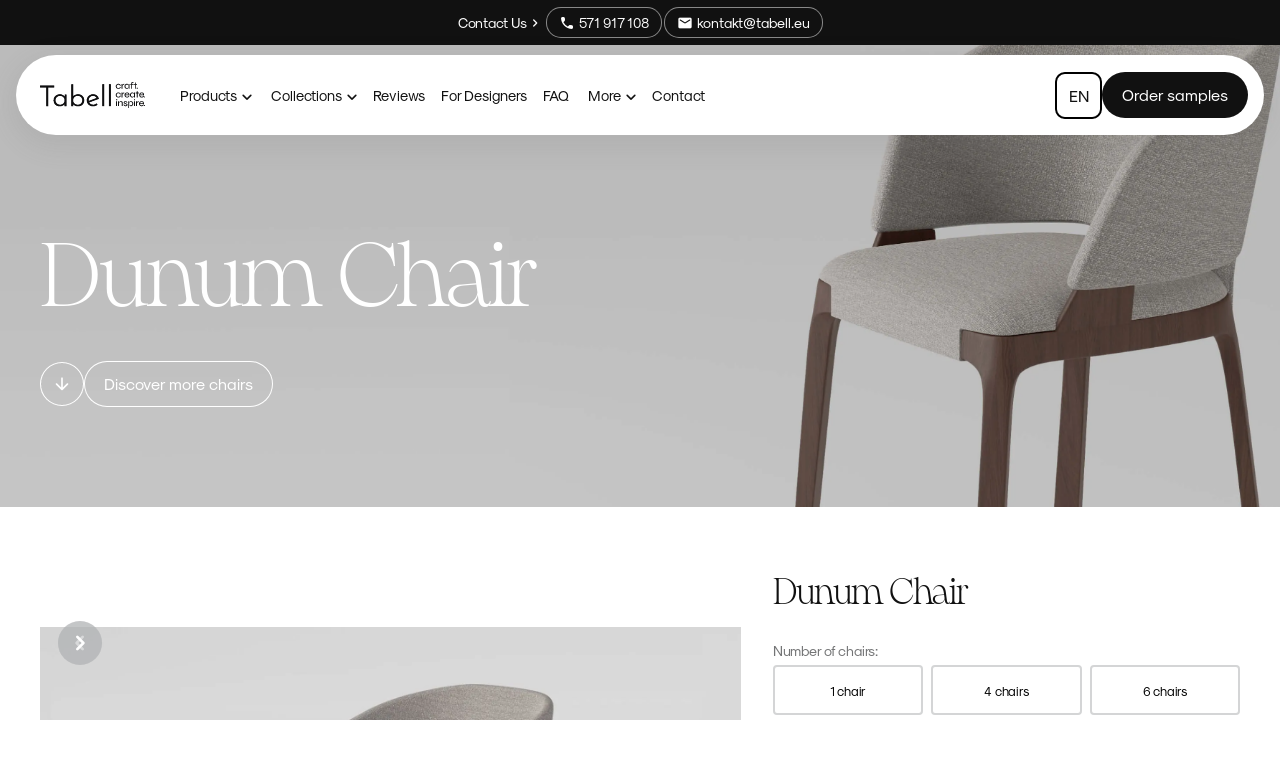

--- FILE ---
content_type: text/html; charset=utf-8
request_url: https://www.tabell.eu/product/krzeslo-dunum
body_size: 34227
content:
<!DOCTYPE html><!-- Last Published: Mon Jan 26 2026 07:44:57 GMT+0000 (Coordinated Universal Time) --><html data-wf-domain="www.tabell.eu" data-wf-page="659676937e2ade52da743296" data-wf-site="62e7b5326b3f150605eaa945" lang="pl" data-wf-collection="659676937e2ade52da74319a" data-wf-item-slug="krzeslo-dunum"><head><meta charset="utf-8"/><title>Krzesło Dunum - Tabell.eu</title><meta content="Krzesło Dunum - Tabell.eu" property="og:title"/><meta content="https://cdn.prod.website-files.com/62f0fa56b7ece0a4e5b265de/65215273517fd57926ed7425_krzeslo-dunum-zdjecie-glowne.webp" property="og:image"/><meta content="Krzesło Dunum - Tabell.eu" property="twitter:title"/><meta content="https://cdn.prod.website-files.com/62f0fa56b7ece0a4e5b265de/65215273517fd57926ed7425_krzeslo-dunum-zdjecie-glowne.webp" property="twitter:image"/><meta content="width=device-width, initial-scale=1" name="viewport"/><link href="https://cdn.prod.website-files.com/62e7b5326b3f150605eaa945/css/tabell2.webflow.shared.543c84d45.min.css" rel="stylesheet" type="text/css" integrity="sha384-VDyE1FY7ZktXMboJeWbviGYVEB8+baM2yVTLWZtvQuE/M7CXqokxYGgIapNKqakD" crossorigin="anonymous"/><link href="https://fonts.googleapis.com" rel="preconnect"/><link href="https://fonts.gstatic.com" rel="preconnect" crossorigin="anonymous"/><script src="https://ajax.googleapis.com/ajax/libs/webfont/1.6.26/webfont.js" type="text/javascript"></script><script type="text/javascript">WebFont.load({  google: {    families: ["Montserrat:100,100italic,200,200italic,300,300italic,400,400italic,500,500italic,600,600italic,700,700italic,800,800italic,900,900italic","Great Vibes:400"]  }});</script><script type="text/javascript">!function(o,c){var n=c.documentElement,t=" w-mod-";n.className+=t+"js",("ontouchstart"in o||o.DocumentTouch&&c instanceof DocumentTouch)&&(n.className+=t+"touch")}(window,document);</script><link href="https://cdn.prod.website-files.com/62e7b5326b3f150605eaa945/62ebb82055a609c0a7ad4dbf_Favicon%2032x32.png" rel="shortcut icon" type="image/x-icon"/><link href="https://cdn.prod.website-files.com/62e7b5326b3f150605eaa945/62ebb82217e033727154dddf_Favicon%20256x256.png" rel="apple-touch-icon"/><link href="https://www.tabell.eu/product/krzeslo-dunum" rel="canonical"/><!-- OPTIBASE A/B TESTING -->
<script src="https://app.optibase.io/script.js" data-public-api-key="bc20a218-6e0c-42c9-b853-ff1a57a79d51"></script>

<!-- PIXEL META -->
<script>!(function(p,i,x,f,l,o,w){p["PixelFlowObject"]=f;p[f]=p[f]||function(){(p[f].q=p[f].q||[]).push(arguments);};p[f].l=1*new Date();o=i.createElement(x);w=i.getElementsByTagName(x)[0];o.src=l;o.async=1;p[f].apiKey="78c90522e05b037a72eeb98a446882d0402c2f69db19f14258bb94ec5188f396";p[f].siteId="62e7b5326b3f150605eaa945";p[f].apiEndpoint="https://api.pixelflow.so/event";w.parentNode.insertBefore(o,w);})(window,document,"script","pixelFlow","https://slrgkgulru.pixelflow.so/pfm.js");</script>
<!-- End PixelFlow Script -->

<!-- Weryfikacja domeny -->
<meta name="p:domain_verify" content="df0ff77dc1b6d1e59a710e43cb1661ae"/>
<meta name="google-site-verification" content="-fz0mQ3m7Mi10HKLgZjkIVdOY1RpxulCMJ1BEI68fHs" />
<meta name="facebook-domain-verification" content="heyilux9vlxhgzmi7cba4vj4i3xyly" />

<!-- Prevent automatic zoom when tapping input field on mobile -->
<meta name="viewport" content="width=device-width, initial-scale=1.0, maximum-scale=1.0, user-scalable=no" />

<!-- Google Tag Manager -->
<script>(function(w,d,s,l,i){w[l]=w[l]||[];w[l].push({'gtm.start':
new Date().getTime(),event:'gtm.js'});var f=d.getElementsByTagName(s)[0],
j=d.createElement(s),dl=l!='dataLayer'?'&l='+l:'';j.async=true;j.src=
'https://www.googletagmanager.com/gtm.js?id='+i+dl;f.parentNode.insertBefore(j,f);
})(window,document,'script','dataLayer','GTM-KPNDRJ7');</script>

<!-- WEGLOT -->
<link rel="alternate" hreflang="pl" href="https://www.tabell.eu">
<link rel="alternate" hreflang="de" href="https://de.tabell.eu">
<link rel="alternate" hreflang="en" href="https://en.tabell.eu">
<script type="text/javascript" src="https://cdn.weglot.com/weglot.min.js"></script>
<script>
    Weglot.initialize({
        api_key: 'wg_cd0a68ed01dc8174b747277df0c3111f5'
    });
</script> <script>
function parsePrice(priceString) {
  // Usuń wszystkie litery i spacje
  let cleaned = priceString.replace(/[^\d.,-]/g, "");

  // Zamień przecinek na kropkę
  cleaned = cleaned.replace(",", ".");

  // Konwertuj na liczbę
  let number = parseFloat(cleaned);

  // Zwróć w formacie z dwoma miejscami po przecinku
  return number.toFixed(2);
}

let productPrice = "1400 PLN";
let parsedPrice = parsePrice(productPrice);
</script>

<!-- SCHEMA -->
<script>
  var productSchema = {
    "@context": "https://schema.org/",
    "@type": "Product",
    "name": "Krzesło Dunum",
    "image": "https://cdn.prod.website-files.com/62f0fa56b7ece0a4e5b265de/65215273517fd57926ed7425_krzeslo-dunum-zdjecie-glowne.webp",
    "description": "",
    "brand": {
      "@type": "Brand",
      "name": "Tabell"
    },
    "offers": {
      "@type": "Offer",
      "url": "https://tabell.eu/produkty/krzeslo-dunum",
      "priceCurrency": "PLN",
      "price": parsedPrice, 
      "availability": "https://schema.org/InStock",
      "itemCondition": "https://schema.org/NewCondition"
    }
  };

  var script = document.createElement('script');
  script.type = "application/ld+json";
  script.text = JSON.stringify(productSchema);
  document.head.appendChild(script);
</script>

<style>
	.buy-now-button {display:flex !important;}
</style><script src="https://js.stripe.com/v3/" type="text/javascript" data-wf-ecomm-key="pk_live_nyPnaDuxaj8zDxRbuaPHJjip" data-wf-ecomm-acct-id="acct_1PEpbRLpEuNuV39j"></script><script type="text/javascript">window.__WEBFLOW_CURRENCY_SETTINGS = {"currencyCode":"PLN","symbol":"zł","decimal":".","fractionDigits":2,"group":"","template":"{{wf {&quot;path&quot;:&quot;amount&quot;,&quot;type&quot;:&quot;CommercePrice&quot;\\} }} {{wf {&quot;path&quot;:&quot;currencyCode&quot;,&quot;type&quot;:&quot;PlainText&quot;\\} }}","hideDecimalForWholeNumbers":true};</script></head><body><div class="modal-wrapper-2 jak-czytac-rozmiar"><div class="container jak-czyta-rozmiary"><div class="wrapper-m"><div class="modal jak-czytac-rozmiary"><div class="modal-header"><div class="modal-header-title">Jak czytać rozmiary stołów?</div><div data-w-id="a433768f-221e-6302-f06b-011754538823" class="material-icons-round icon-close-2" data-ix="modal-close">close</div></div><div class="modal-content"><div class="body-text m normal c-t-neutral-100 s-m-b-12">Przykładowy rozmiar stołu:</div><div class="button-2 rozmiary jak-czytac-rozmiar s-m-b-12">180x90cm (+2x40cm)</div><div class="body-text m normal c-t-neutral-100 s-m-b-12">Wartości po kolei:<br/><strong>- &quot;180&quot;</strong> - długość stołu,<br/><strong>- &quot;90&quot;</strong> - szerokość stołu,<br/><strong>- &quot;(2x40cm)&quot;</strong> - dwie dostawki o długości 40cm, łącznie 80cm.</div><div class="body-text m normal c-t-neutral-100 s-m-b-12">Jeżeli za podstawowym rozmiarem stołu widnieje <strong>&quot;(+2x40cm)&quot;</strong>, oznacza to, że stół ten rozkłada się o dodatkowe 80cm. W podanym wyżej przykładzie stół z wymiarów <strong>180x90cm</strong>, rozkłada się o <strong>80cm</strong>, czyli po rozłożeniu długość stołu wynosi <strong>260x90cm</strong>.</div></div></div></div></div></div><div class="modal-wrapper koszt-transportu"><div class="container center"><div class="wrapper-m"><div class="modal koszt-transportu"><div class="modal-header koszt-transportu"><div class="material-icons-round icon-close" data-ix="modal-close">close</div></div><div class="modal-content"><img src="https://cdn.prod.website-files.com/62e7b5326b3f150605eaa945/6932d8ba0c77e86893a50931_koszt-transportu.svg" loading="eager" alt="" class="cennik-img"/></div></div></div></div></div><div class="custom-code-embeds"><div class="systemflow-embed w-embed"><link href="https://fonts.googleapis.com/css?family=Material+Icons|Material+Icons+Outlined|Material+Icons+Two+Tone|Material+Icons+Round|Material+Icons+Sharp&display=swap" rel="stylesheet"><style>.material-icons, .material-icons-outlined, .material-icons-two-tone, .material-icons-round, .material-icons-sharp{font-weight: normal; font-style: normal; font-size: 1.25rem; line-height: 1.25rem; display: inline-block; text-transform: none; letter-spacing: normal; word-wrap: normal; white-space: nowrap; direction: ltr; -webkit-font-smoothing: antialiased; text-rendering: optimizeLegibility; -moz-osx-font-smoothing: grayscale; font-feature-settings: 'liga';}.material-icons-s{font-size: 16px; line-height: 16px;}.embedly-embed{border-width:0px}</style></div><div class="responsive-typography-embed w-embed"><!-- Responsive Typography -->
<style>
/* Desktop and above */
html { font-size: 16px; }
/*Tablet */
@media (max-width: 991px) { html { font-size: 16px; } }
/* Mobile - Landcape */
@media (max-width: 767px) { html { font-size: 16px; } }
/* Mobile - Portrait */
@media (max-width: 479px) { html { font-size: 16px; } }
</style></div><div class="loader-wrapper"><div fs-scrolldisable-element="when-visible" class="loader-component"><div class="loader-content-wrapper"><img loading="lazy" src="https://cdn.prod.website-files.com/62e7b5326b3f150605eaa945/65b14475d0418ff8ac155dbc_logo-tabell-biale.svg" alt="" class="loader-logo"/><div class="loader-image-overlay"></div></div><div class="loader-background"></div></div></div></div><div style="background-image:url(&quot;https://cdn.prod.website-files.com/62f0fa56b7ece0a4e5b265de/652152a42aa0856ba6f80c57_krzeslo-dunum-tabell-tlo.webp&quot;)" class="hero-section hero-big produkt-bg"><div data-collapse="medium" data-animation="default" data-duration="400" data-easing="ease" data-easing2="ease" role="banner" class="navbar w-nav"><div class="top-bar"><div class="alert-banner c-b-neutral-100"><div class="container"><div class="alert-content-3"><div class="text-bar"><p class="body-text s c-t-neutral-10">Skontaktuj się z nami</p><div class="material-icons-round small icon-left c-t-neutral-10">chevron_right</div></div><a data-gtm="click-phone" href="tel:+48571917108" class="button small ghost s-m-r-4 action-btn-cntct-003-pf w-inline-block"><div class="button-content-wrapper"><div class="material-icons-round small icon-left">phone</div><div class="button-text">571 917 108</div></div></a><a data-gtm="click-email" href="mailto:kontakt@tabell.eu?subject=Kontakt" class="button small ghost action-btn-cntct-003-pf w-inline-block"><div class="button-content-wrapper"><div class="material-icons-round small icon-left">mail</div><div class="button-text">kontakt@tabell.eu</div></div></a></div></div></div></div><div class="top-bar ukryty"><div class="alert-banner c-b-neutral-70"><div class="container"><div class="alert-content-3"><div class="text-bar-info"><p class="body-text s center c-t-neutral-10">Wracamy do pracy 7.01.2026r. Na wszystkie wiadomości odpowiemy po powrocie.</p></div></div></div></div></div><div class="menu"><div class="container container-navbar"><div class="navbar-menu-wrapper"><a href="/" class="brand-logo w-nav-brand"><img alt="" src="https://cdn.prod.website-files.com/62e7b5326b3f150605eaa945/65b144773599756248c09e4a_logo-tabell-czarne.svg" class="brand-logo-image"/></a><nav role="navigation" id="mobile-menu" class="navbar-menu w-nav-menu"><div data-hover="false" data-delay="0" class="dropdown-2 w-dropdown"><div class="dropdown-inline w-dropdown-toggle"><div class="text-icon-wrapper"><div class="nav-link main dropdown">Produkty</div><div class="material-icons-round icon-right c-t-neutral-100 s-m-t-4">expand_more</div></div></div><nav class="dropdown-menu-1 w-dropdown-list"><a href="https://www.tabell.eu/category/stoly" class="nav-link main fluid w-nav-link">Stoły</a><div class="dropdown-menu-separator"></div><a href="https://www.tabell.eu/category/stoliki-kawowe" class="nav-link main fluid w-nav-link">Stoliki kawowe</a><div class="dropdown-menu-separator"></div><a href="https://www.tabell.eu/category/krzesla" class="nav-link main fluid w-nav-link">Krzesła</a><div class="dropdown-menu-separator"></div><a href="https://www.tabell.eu/category/hokery" class="nav-link main fluid w-nav-link">Hokery</a><div class="dropdown-menu-separator"></div><a href="https://www.tabell.eu/category/sofy" class="nav-link main fluid w-nav-link">Sofy</a><div class="dropdown-menu-separator"></div><a href="https://www.tabell.eu/category/fotele" class="nav-link main fluid w-nav-link">Fotele</a><div class="dropdown-menu-separator"></div><a href="https://www.tabell.eu/category/lozka" class="nav-link main fluid w-nav-link">Łóżka</a><div class="dropdown-menu-separator"></div><a href="https://www.tabell.eu/category/pufy" class="nav-link main fluid w-nav-link">Pufy</a><div class="dropdown-menu-separator"></div><a href="https://www.tabell.eu/category/dostepne-od-reki" class="nav-link main fluid w-nav-link">Dostępne od ręki</a></nav></div><div data-hover="false" data-delay="0" class="dropdown-2 w-dropdown"><div class="dropdown-inline w-dropdown-toggle"><div class="text-icon-wrapper"><div class="nav-link main dropdown">Kolekcje</div><div class="material-icons-round icon-right c-t-neutral-100 s-m-t-4">expand_more</div></div></div><nav class="dropdown-menu-1 w-dropdown-list"><a href="https://www.tabell.eu/kolekcje/tunez" class="nav-link main fluid w-nav-link">Kolekcja Tunez <span class="rok-kolekcji-menu">2024 </span></a><a href="https://www.tabell.eu/kolekcje/daniya" class="nav-link main fluid w-nav-link">Kolekcja Daniya <span class="rok-kolekcji-menu">2024</span></a><a href="https://www.tabell.eu/kolekcje/boston" class="nav-link main fluid w-nav-link">Kolekcja Boston <span class="rok-kolekcji-menu">2024</span></a><a href="https://www.tabell.eu/kolekcje/colors" class="nav-link main fluid w-nav-link">Kolekcja Colors <span class="rok-kolekcji-menu">2025</span></a><a href="https://www.tabell.eu/kolekcje/calme" class="nav-link main fluid w-nav-link">Kolekcja Calme <span class="rok-kolekcji-menu">2025</span></a><a href="https://www.tabell.eu/kolekcje/duet" class="nav-link main fluid w-nav-link">Kolekcja Duet <span class="rok-kolekcji-menu">2025</span></a><a href="https://www.tabell.eu/kolekcje/terra" class="nav-link main fluid w-nav-link">Kolekcja Terra <span class="rok-kolekcji-menu">2025</span></a></nav></div><div data-hover="false" data-delay="0" class="dropdown-2 ukryty w-dropdown"><div class="dropdown-inline w-dropdown-toggle"><div class="text-icon-wrapper"><div class="nav-link main dropdown">Podłoga</div><div class="material-icons-round icon-right c-t-neutral-100 s-m-t-4">expand_more</div></div></div><nav class="dropdown-menu-1 w-dropdown-list"><a href="/podloga-drewniana-parkett" class="nav-link main fluid w-inline-block"><div>Podłoga drewniana</div><img src="https://cdn.prod.website-files.com/62e7b5326b3f150605eaa945/6819e664c16b4362d2cbd7a3_parkett.svg" loading="lazy" alt="" class="link-img"/></a><div class="dropdown-menu-separator"></div><a href="https://www.tabell.eu/category/podlogi-drewniane" class="nav-link main fluid w-nav-link">Nasza oferta podłóg drewnianych</a><div class="dropdown-menu-separator"></div><a href="/wzornik-wybarwien-podlog" class="nav-link main fluid w-nav-link">Wzornik wybarwień podłóg</a></nav></div><a href="/opinie" class="nav-link main w-nav-link">Opinie</a><a href="/strefa-projektanta" class="nav-link main w-nav-link">Dla projektanta</a><a href="/faq" class="nav-link main w-nav-link">FAQ</a><div data-hover="false" data-delay="0" class="dropdown-2 w-dropdown"><div class="dropdown-inline w-dropdown-toggle"><div class="text-icon-wrapper"><div class="nav-link main dropdown">Więcej</div><div class="material-icons-round icon-right c-t-neutral-100 s-m-t-4">expand_more</div></div></div><nav class="dropdown-menu-1 w-dropdown-list"><a href="/aktualnosci" class="nav-link main fluid w-inline-block"><div>Panel projektanta</div><img src="https://cdn.prod.website-files.com/62e7b5326b3f150605eaa945/65a5450a244c7158dc054d4b_Group%205122.svg" loading="lazy" alt="" class="link-img"/></a><div class="dropdown-menu-separator"></div><a href="/zestaw-projektanta" class="nav-link main fluid w-nav-link">Zestaw projektanta</a><div class="dropdown-menu-separator"></div><a href="https://www.tabell.eu/zamow-probki" data-gtm="bezplatne-probki" class="nav-link main fluid w-nav-link">Zamów wzornik kolorów drewna</a><div class="dropdown-menu-separator"></div><a href="https://www.tabell.eu/zamow-probki" data-gtm="bezplatne-probki" class="nav-link main fluid w-nav-link">Zamów próbki tkanin</a><div class="dropdown-menu-separator"></div><a href="https://www.tabell.eu/category/dostepne-od-reki" class="nav-link main fluid w-nav-link">Dostępne od ręki</a><div class="dropdown-menu-separator"></div><a href="/wlasny-projekt" class="nav-link main fluid w-nav-link">Własny projekt stołu</a><div class="dropdown-menu-separator"></div><a href="/systemy-rozkladania-stolow" class="nav-link main fluid w-nav-link">Systemy rozkładania stołów</a><div class="dropdown-menu-separator"></div><a href="/jak-zamowic" class="nav-link main fluid w-nav-link">Jak zamówić?</a><div class="dropdown-menu-separator"></div><a href="/tabell-quality" class="nav-link main fluid w-nav-link">Certyfikat jakości Tabell.QUALITY</a><div class="dropdown-menu-separator"></div><a href="/gwarancja" class="nav-link main fluid w-nav-link">Gwarancja</a><div class="dropdown-menu-separator"></div><a href="/proces-produkcji-stolu" class="nav-link main fluid w-nav-link">Proces produkcji</a><div class="dropdown-menu-separator"></div><a href="/dostawa-i-transport" class="nav-link main fluid w-nav-link">Dostawa i transport</a><div class="dropdown-menu-separator"></div><a href="/raty-0" class="nav-link main fluid w-nav-link">Raty 0%</a><div class="dropdown-menu-separator"></div><a href="/ekologia" class="nav-link main fluid w-nav-link">Ekologia</a><div class="dropdown-menu-separator"></div><a href="/blog" class="nav-link main fluid w-nav-link">Blog</a><div class="dropdown-menu-separator"></div><a href="/tkaniny" class="nav-link main fluid w-nav-link">Dostępne tkaniny</a><div class="dropdown-menu-separator"></div><a href="/lookbook-25-26" class="nav-link main fluid w-nav-link">Lookbook 25/26</a></nav></div><a href="/kontakt" class="nav-link main w-nav-link">Kontakt</a><div class="navbar-buttons mobile-navbar"><a href="/wlasny-projekt" class="nav-link main w-nav-link">Własny projekt</a><a href="https://www.tabell.eu/zamow-probki" class="button medium menu button-fluid blue mobile-bigger w-inline-block"><div class="button-text">Zamów bezpłatne próbki</div></a></div></nav></div><div class="menu-items-wrap"><div class="button-wraper only-mobile"><div class="wg-element-wrapper sw6"><div data-hover="false" data-delay="300" class="wg-dropdown-1 w-dropdown"><div lang="pl" class="wg-dd-1-togle w-dropdown-toggle"><div class="wg-selector-text-wrapper"><div class="button-text language">PL</div></div></div><nav class="wg-dd-1-list wg-dropdown-link-flag w-dropdown-list"><a lang="en" href="#" class="wg-dropdown-1-link w-inline-block"><div class="wg-selector-text-wrapper"><div class="button-text">EN</div></div></a></nav></div></div><a data-gtm="bezplatne-probki" href="https://www.tabell.eu/zamow-probki" class="button medium mobile-display-none w-inline-block"><div class="button-text">Zamów próbki</div></a></div><div class="menu-button w-nav-button"><div class="menu-button-container"><div class="icon-menu-normal w-icon-nav-menu"></div><div class="menu-text">Menu</div></div></div></div></div></div></div><header class="container"><div class="wrapper-l pozosta-e"><div class="hero-title-centered s-m-b-0 strona-g-wna"><p class="body-text m c-t-neutral-10 t-a-l hero w-dyn-bind-empty"></p><p class="heading xl c-t-neutral-10 t-a-l hero s-m-b-24">Krzesło Dunum</p><div class="ctas-wrapper f-h"><a href="#opis" class="button medium icon-only outline non-align all-white w-inline-block"><div class="button-content-wrapper"><div class="material-icons-round">arrow_downward</div></div></a><a href="https://www.tabell.eu/category/stoly" class="button medium outline all-white w-inline-block w-condition-invisible"><div class="button-text">Odkryj więcej stołów</div></a><a href="https://www.tabell.eu/category/fotele" class="button medium outline all-white w-inline-block w-condition-invisible"><div class="button-text">Odkryj więcej foteli</div></a><a href="https://www.tabell.eu/category/pufy" class="button medium outline all-white w-inline-block w-condition-invisible"><div class="button-text">Odkryj więcej puf</div></a><a href="https://www.tabell.eu/category/lozka" class="button medium outline all-white w-inline-block w-condition-invisible"><div class="button-text">Odkryj więcej łóżek</div></a><a href="https://www.tabell.eu/category/krzesla" class="button medium outline all-white w-inline-block"><div class="button-text">Odkryj więcej krzeseł</div></a><a href="https://www.tabell.eu/category/sofy" class="button medium outline all-white w-inline-block w-condition-invisible"><div class="button-text">Odkryj więcej sof</div></a><a href="https://www.tabell.eu/category/stoliki-kawowe" class="button medium outline all-white w-inline-block w-condition-invisible"><div class="button-text">Odkryj więcej stolików</div></a></div></div></div></header></div><div id="scroll" class="feature-section"><div class="container"><div class="wrapper-m sm-p-t-16"><div class="w-layout-grid feature-grid-3 produkt2"><div class="cloneable-area _2"><div class="c-img-gallery"><div class="c-img-gallery-main"><div data-delay="4000" data-animation="cross" class="img-gallery-main w-slider" data-autoplay="false" data-easing="ease" data-hide-arrows="false" data-disable-swipe="false" data-autoplay-limit="0" data-nav-spacing="3" data-duration="500" data-infinite="true" fs-cmsslider-element="slider" fs-sliderdots-element="slider"><div class="mask-2 w-slider-mask"><div class="img-gallery-main-slide w-slide"></div></div><div class="img-gallery-main-arrow left w-slider-arrow-left"><div class="material-icons-round arrow">chevron_left</div></div><div class="img-gallery-main-arrow right w-slider-arrow-right"><div class="material-icons-round arrow">chevron_right</div></div><div class="c-img-gallery-main-dots w-slider-nav"></div></div><div fs-sliderdots-element="slider-nav" class="dots-wrapper"></div></div></div><div fs-cmsslider-element="list" class="w-dyn-list"><script type="text/x-wf-template" id="wf-template-e5d35bb6-333c-221d-a4d9-16d1fd1e66e2">%3Cdiv%20role%3D%22listitem%22%20class%3D%22w-dyn-item%20w-dyn-repeater-item%22%3E%3Ca%20fs-scrolldisable-element%3D%22disable%22%20data-w-id%3D%224ac3bfdb-cb00-b8b4-bb7a-a74381add23c%22%20href%3D%22%23%22%20class%3D%22w-inline-block%22%3E%3Cimg%20loading%3D%22lazy%22%20src%3D%22https%3A%2F%2Fcdn.prod.website-files.com%2F62f0fa56b7ece0a4e5b265de%2F6521527875b58359fa97cac1_krzeslo-dunum-tabell-0.webp%22%20alt%3D%22%22%20sizes%3D%22100vw%22%20srcset%3D%22https%3A%2F%2Fcdn.prod.website-files.com%2F62f0fa56b7ece0a4e5b265de%2F6521527875b58359fa97cac1_krzeslo-dunum-tabell-0-p-500.webp%20500w%2C%20https%3A%2F%2Fcdn.prod.website-files.com%2F62f0fa56b7ece0a4e5b265de%2F6521527875b58359fa97cac1_krzeslo-dunum-tabell-0-p-800.webp%20800w%2C%20https%3A%2F%2Fcdn.prod.website-files.com%2F62f0fa56b7ece0a4e5b265de%2F6521527875b58359fa97cac1_krzeslo-dunum-tabell-0-p-1080.webp%201080w%2C%20https%3A%2F%2Fcdn.prod.website-files.com%2F62f0fa56b7ece0a4e5b265de%2F6521527875b58359fa97cac1_krzeslo-dunum-tabell-0-p-1600.webp%201600w%2C%20https%3A%2F%2Fcdn.prod.website-files.com%2F62f0fa56b7ece0a4e5b265de%2F6521527875b58359fa97cac1_krzeslo-dunum-tabell-0.webp%201860w%22%20class%3D%22image-106%22%2F%3E%3C%2Fa%3E%3Cimg%20loading%3D%22lazy%22%20fs-sliderdots-element%3D%22content%22%20fs-sliderdots-remove%3D%22true%22%20alt%3D%22%22%20src%3D%22https%3A%2F%2Fcdn.prod.website-files.com%2F62f0fa56b7ece0a4e5b265de%2F6521527875b58359fa97cac1_krzeslo-dunum-tabell-0.webp%22%20sizes%3D%22100vw%22%20srcset%3D%22https%3A%2F%2Fcdn.prod.website-files.com%2F62f0fa56b7ece0a4e5b265de%2F6521527875b58359fa97cac1_krzeslo-dunum-tabell-0-p-500.webp%20500w%2C%20https%3A%2F%2Fcdn.prod.website-files.com%2F62f0fa56b7ece0a4e5b265de%2F6521527875b58359fa97cac1_krzeslo-dunum-tabell-0-p-800.webp%20800w%2C%20https%3A%2F%2Fcdn.prod.website-files.com%2F62f0fa56b7ece0a4e5b265de%2F6521527875b58359fa97cac1_krzeslo-dunum-tabell-0-p-1080.webp%201080w%2C%20https%3A%2F%2Fcdn.prod.website-files.com%2F62f0fa56b7ece0a4e5b265de%2F6521527875b58359fa97cac1_krzeslo-dunum-tabell-0-p-1600.webp%201600w%2C%20https%3A%2F%2Fcdn.prod.website-files.com%2F62f0fa56b7ece0a4e5b265de%2F6521527875b58359fa97cac1_krzeslo-dunum-tabell-0.webp%201860w%22%20class%3D%22dot%22%2F%3E%3C%2Fdiv%3E</script><div role="list" class="w-dyn-items" data-wf-collection="f_galeria_zdjec_7dr" data-wf-template-id="wf-template-e5d35bb6-333c-221d-a4d9-16d1fd1e66e2"><div role="listitem" class="w-dyn-item w-dyn-repeater-item"><a fs-scrolldisable-element="disable" data-w-id="4ac3bfdb-cb00-b8b4-bb7a-a74381add23c" href="#" class="w-inline-block"><img loading="lazy" src="https://cdn.prod.website-files.com/62f0fa56b7ece0a4e5b265de/6521527875b58359fa97cac1_krzeslo-dunum-tabell-0.webp" alt="" sizes="100vw" srcset="https://cdn.prod.website-files.com/62f0fa56b7ece0a4e5b265de/6521527875b58359fa97cac1_krzeslo-dunum-tabell-0-p-500.webp 500w, https://cdn.prod.website-files.com/62f0fa56b7ece0a4e5b265de/6521527875b58359fa97cac1_krzeslo-dunum-tabell-0-p-800.webp 800w, https://cdn.prod.website-files.com/62f0fa56b7ece0a4e5b265de/6521527875b58359fa97cac1_krzeslo-dunum-tabell-0-p-1080.webp 1080w, https://cdn.prod.website-files.com/62f0fa56b7ece0a4e5b265de/6521527875b58359fa97cac1_krzeslo-dunum-tabell-0-p-1600.webp 1600w, https://cdn.prod.website-files.com/62f0fa56b7ece0a4e5b265de/6521527875b58359fa97cac1_krzeslo-dunum-tabell-0.webp 1860w" class="image-106"/></a><img loading="lazy" fs-sliderdots-element="content" fs-sliderdots-remove="true" alt="" src="https://cdn.prod.website-files.com/62f0fa56b7ece0a4e5b265de/6521527875b58359fa97cac1_krzeslo-dunum-tabell-0.webp" sizes="100vw" srcset="https://cdn.prod.website-files.com/62f0fa56b7ece0a4e5b265de/6521527875b58359fa97cac1_krzeslo-dunum-tabell-0-p-500.webp 500w, https://cdn.prod.website-files.com/62f0fa56b7ece0a4e5b265de/6521527875b58359fa97cac1_krzeslo-dunum-tabell-0-p-800.webp 800w, https://cdn.prod.website-files.com/62f0fa56b7ece0a4e5b265de/6521527875b58359fa97cac1_krzeslo-dunum-tabell-0-p-1080.webp 1080w, https://cdn.prod.website-files.com/62f0fa56b7ece0a4e5b265de/6521527875b58359fa97cac1_krzeslo-dunum-tabell-0-p-1600.webp 1600w, https://cdn.prod.website-files.com/62f0fa56b7ece0a4e5b265de/6521527875b58359fa97cac1_krzeslo-dunum-tabell-0.webp 1860w" class="dot"/></div><div role="listitem" class="w-dyn-item w-dyn-repeater-item"><a fs-scrolldisable-element="disable" data-w-id="4ac3bfdb-cb00-b8b4-bb7a-a74381add23c" href="#" class="w-inline-block"><img loading="lazy" src="https://cdn.prod.website-files.com/62f0fa56b7ece0a4e5b265de/652152762aa0856ba6f7e929_krzeslo-dunum-tabell-1.webp" alt="" sizes="100vw" srcset="https://cdn.prod.website-files.com/62f0fa56b7ece0a4e5b265de/652152762aa0856ba6f7e929_krzeslo-dunum-tabell-1-p-500.webp 500w, https://cdn.prod.website-files.com/62f0fa56b7ece0a4e5b265de/652152762aa0856ba6f7e929_krzeslo-dunum-tabell-1-p-800.webp 800w, https://cdn.prod.website-files.com/62f0fa56b7ece0a4e5b265de/652152762aa0856ba6f7e929_krzeslo-dunum-tabell-1-p-1080.webp 1080w, https://cdn.prod.website-files.com/62f0fa56b7ece0a4e5b265de/652152762aa0856ba6f7e929_krzeslo-dunum-tabell-1-p-1600.webp 1600w, https://cdn.prod.website-files.com/62f0fa56b7ece0a4e5b265de/652152762aa0856ba6f7e929_krzeslo-dunum-tabell-1.webp 1860w" class="image-106"/></a><img loading="lazy" fs-sliderdots-element="content" fs-sliderdots-remove="true" alt="" src="https://cdn.prod.website-files.com/62f0fa56b7ece0a4e5b265de/652152762aa0856ba6f7e929_krzeslo-dunum-tabell-1.webp" sizes="100vw" srcset="https://cdn.prod.website-files.com/62f0fa56b7ece0a4e5b265de/652152762aa0856ba6f7e929_krzeslo-dunum-tabell-1-p-500.webp 500w, https://cdn.prod.website-files.com/62f0fa56b7ece0a4e5b265de/652152762aa0856ba6f7e929_krzeslo-dunum-tabell-1-p-800.webp 800w, https://cdn.prod.website-files.com/62f0fa56b7ece0a4e5b265de/652152762aa0856ba6f7e929_krzeslo-dunum-tabell-1-p-1080.webp 1080w, https://cdn.prod.website-files.com/62f0fa56b7ece0a4e5b265de/652152762aa0856ba6f7e929_krzeslo-dunum-tabell-1-p-1600.webp 1600w, https://cdn.prod.website-files.com/62f0fa56b7ece0a4e5b265de/652152762aa0856ba6f7e929_krzeslo-dunum-tabell-1.webp 1860w" class="dot"/></div><div role="listitem" class="w-dyn-item w-dyn-repeater-item"><a fs-scrolldisable-element="disable" data-w-id="4ac3bfdb-cb00-b8b4-bb7a-a74381add23c" href="#" class="w-inline-block"><img loading="lazy" src="https://cdn.prod.website-files.com/62f0fa56b7ece0a4e5b265de/6521527a52a1d317f5c6333c_krzeslo-dunum-tabell-3.webp" alt="" sizes="100vw" srcset="https://cdn.prod.website-files.com/62f0fa56b7ece0a4e5b265de/6521527a52a1d317f5c6333c_krzeslo-dunum-tabell-3-p-500.webp 500w, https://cdn.prod.website-files.com/62f0fa56b7ece0a4e5b265de/6521527a52a1d317f5c6333c_krzeslo-dunum-tabell-3-p-800.webp 800w, https://cdn.prod.website-files.com/62f0fa56b7ece0a4e5b265de/6521527a52a1d317f5c6333c_krzeslo-dunum-tabell-3-p-1080.webp 1080w, https://cdn.prod.website-files.com/62f0fa56b7ece0a4e5b265de/6521527a52a1d317f5c6333c_krzeslo-dunum-tabell-3.webp 1860w" class="image-106"/></a><img loading="lazy" fs-sliderdots-element="content" fs-sliderdots-remove="true" alt="" src="https://cdn.prod.website-files.com/62f0fa56b7ece0a4e5b265de/6521527a52a1d317f5c6333c_krzeslo-dunum-tabell-3.webp" sizes="100vw" srcset="https://cdn.prod.website-files.com/62f0fa56b7ece0a4e5b265de/6521527a52a1d317f5c6333c_krzeslo-dunum-tabell-3-p-500.webp 500w, https://cdn.prod.website-files.com/62f0fa56b7ece0a4e5b265de/6521527a52a1d317f5c6333c_krzeslo-dunum-tabell-3-p-800.webp 800w, https://cdn.prod.website-files.com/62f0fa56b7ece0a4e5b265de/6521527a52a1d317f5c6333c_krzeslo-dunum-tabell-3-p-1080.webp 1080w, https://cdn.prod.website-files.com/62f0fa56b7ece0a4e5b265de/6521527a52a1d317f5c6333c_krzeslo-dunum-tabell-3.webp 1860w" class="dot"/></div><div role="listitem" class="w-dyn-item w-dyn-repeater-item"><a fs-scrolldisable-element="disable" data-w-id="4ac3bfdb-cb00-b8b4-bb7a-a74381add23c" href="#" class="w-inline-block"><img loading="lazy" src="https://cdn.prod.website-files.com/62f0fa56b7ece0a4e5b265de/6521527cd7d94f7da2c97370_krzeslo-dunum-tabell-4.webp" alt="" sizes="100vw" srcset="https://cdn.prod.website-files.com/62f0fa56b7ece0a4e5b265de/6521527cd7d94f7da2c97370_krzeslo-dunum-tabell-4-p-500.webp 500w, https://cdn.prod.website-files.com/62f0fa56b7ece0a4e5b265de/6521527cd7d94f7da2c97370_krzeslo-dunum-tabell-4-p-800.webp 800w, https://cdn.prod.website-files.com/62f0fa56b7ece0a4e5b265de/6521527cd7d94f7da2c97370_krzeslo-dunum-tabell-4-p-1080.webp 1080w, https://cdn.prod.website-files.com/62f0fa56b7ece0a4e5b265de/6521527cd7d94f7da2c97370_krzeslo-dunum-tabell-4.webp 1860w" class="image-106"/></a><img loading="lazy" fs-sliderdots-element="content" fs-sliderdots-remove="true" alt="" src="https://cdn.prod.website-files.com/62f0fa56b7ece0a4e5b265de/6521527cd7d94f7da2c97370_krzeslo-dunum-tabell-4.webp" sizes="100vw" srcset="https://cdn.prod.website-files.com/62f0fa56b7ece0a4e5b265de/6521527cd7d94f7da2c97370_krzeslo-dunum-tabell-4-p-500.webp 500w, https://cdn.prod.website-files.com/62f0fa56b7ece0a4e5b265de/6521527cd7d94f7da2c97370_krzeslo-dunum-tabell-4-p-800.webp 800w, https://cdn.prod.website-files.com/62f0fa56b7ece0a4e5b265de/6521527cd7d94f7da2c97370_krzeslo-dunum-tabell-4-p-1080.webp 1080w, https://cdn.prod.website-files.com/62f0fa56b7ece0a4e5b265de/6521527cd7d94f7da2c97370_krzeslo-dunum-tabell-4.webp 1860w" class="dot"/></div><div role="listitem" class="w-dyn-item w-dyn-repeater-item"><a fs-scrolldisable-element="disable" data-w-id="4ac3bfdb-cb00-b8b4-bb7a-a74381add23c" href="#" class="w-inline-block"><img loading="lazy" src="https://cdn.prod.website-files.com/62f0fa56b7ece0a4e5b265de/6877bdca1ecd475b65094035_krzeslo-dunum-tabell-2.webp" alt="" sizes="100vw" srcset="https://cdn.prod.website-files.com/62f0fa56b7ece0a4e5b265de/6877bdca1ecd475b65094035_krzeslo-dunum-tabell-2-p-500.webp 500w, https://cdn.prod.website-files.com/62f0fa56b7ece0a4e5b265de/6877bdca1ecd475b65094035_krzeslo-dunum-tabell-2-p-800.webp 800w, https://cdn.prod.website-files.com/62f0fa56b7ece0a4e5b265de/6877bdca1ecd475b65094035_krzeslo-dunum-tabell-2-p-1080.webp 1080w, https://cdn.prod.website-files.com/62f0fa56b7ece0a4e5b265de/6877bdca1ecd475b65094035_krzeslo-dunum-tabell-2-p-1600.webp 1600w, https://cdn.prod.website-files.com/62f0fa56b7ece0a4e5b265de/6877bdca1ecd475b65094035_krzeslo-dunum-tabell-2.webp 1860w" class="image-106"/></a><img loading="lazy" fs-sliderdots-element="content" fs-sliderdots-remove="true" alt="" src="https://cdn.prod.website-files.com/62f0fa56b7ece0a4e5b265de/6877bdca1ecd475b65094035_krzeslo-dunum-tabell-2.webp" sizes="100vw" srcset="https://cdn.prod.website-files.com/62f0fa56b7ece0a4e5b265de/6877bdca1ecd475b65094035_krzeslo-dunum-tabell-2-p-500.webp 500w, https://cdn.prod.website-files.com/62f0fa56b7ece0a4e5b265de/6877bdca1ecd475b65094035_krzeslo-dunum-tabell-2-p-800.webp 800w, https://cdn.prod.website-files.com/62f0fa56b7ece0a4e5b265de/6877bdca1ecd475b65094035_krzeslo-dunum-tabell-2-p-1080.webp 1080w, https://cdn.prod.website-files.com/62f0fa56b7ece0a4e5b265de/6877bdca1ecd475b65094035_krzeslo-dunum-tabell-2-p-1600.webp 1600w, https://cdn.prod.website-files.com/62f0fa56b7ece0a4e5b265de/6877bdca1ecd475b65094035_krzeslo-dunum-tabell-2.webp 1860w" class="dot"/></div></div><div class="w-dyn-hide w-dyn-empty"><div>No items found.</div></div></div><div fs-cmsslider-element="list-2" class="w-dyn-list"><script type="text/x-wf-template" id="wf-template-920ddba9-946d-795f-accd-16bc0bd8d850">%3Cdiv%20role%3D%22listitem%22%20class%3D%22w-dyn-item%20w-dyn-repeater-item%22%3E%3Ca%20fs-scrolldisable-element%3D%22disable%22%20data-w-id%3D%22920ddba9-946d-795f-accd-16bc0bd8d852%22%20href%3D%22%23%22%20class%3D%22_100%20w-inline-block%22%3E%3Cimg%20loading%3D%22lazy%22%20src%3D%22https%3A%2F%2Fcdn.prod.website-files.com%2F62f0fa56b7ece0a4e5b265de%2F6521527875b58359fa97cac1_krzeslo-dunum-tabell-0.webp%22%20alt%3D%22%22%20sizes%3D%22100vw%22%20srcset%3D%22https%3A%2F%2Fcdn.prod.website-files.com%2F62f0fa56b7ece0a4e5b265de%2F6521527875b58359fa97cac1_krzeslo-dunum-tabell-0-p-500.webp%20500w%2C%20https%3A%2F%2Fcdn.prod.website-files.com%2F62f0fa56b7ece0a4e5b265de%2F6521527875b58359fa97cac1_krzeslo-dunum-tabell-0-p-800.webp%20800w%2C%20https%3A%2F%2Fcdn.prod.website-files.com%2F62f0fa56b7ece0a4e5b265de%2F6521527875b58359fa97cac1_krzeslo-dunum-tabell-0-p-1080.webp%201080w%2C%20https%3A%2F%2Fcdn.prod.website-files.com%2F62f0fa56b7ece0a4e5b265de%2F6521527875b58359fa97cac1_krzeslo-dunum-tabell-0-p-1600.webp%201600w%2C%20https%3A%2F%2Fcdn.prod.website-files.com%2F62f0fa56b7ece0a4e5b265de%2F6521527875b58359fa97cac1_krzeslo-dunum-tabell-0.webp%201860w%22%20class%3D%22image-100%22%2F%3E%3C%2Fa%3E%3C%2Fdiv%3E</script><div role="list" class="w-dyn-items" data-wf-collection="f_galeria_zdjec_7dr" data-wf-template-id="wf-template-920ddba9-946d-795f-accd-16bc0bd8d850"><div role="listitem" class="w-dyn-item w-dyn-repeater-item"><a fs-scrolldisable-element="disable" data-w-id="920ddba9-946d-795f-accd-16bc0bd8d852" href="#" class="_100 w-inline-block"><img loading="lazy" src="https://cdn.prod.website-files.com/62f0fa56b7ece0a4e5b265de/6521527875b58359fa97cac1_krzeslo-dunum-tabell-0.webp" alt="" sizes="100vw" srcset="https://cdn.prod.website-files.com/62f0fa56b7ece0a4e5b265de/6521527875b58359fa97cac1_krzeslo-dunum-tabell-0-p-500.webp 500w, https://cdn.prod.website-files.com/62f0fa56b7ece0a4e5b265de/6521527875b58359fa97cac1_krzeslo-dunum-tabell-0-p-800.webp 800w, https://cdn.prod.website-files.com/62f0fa56b7ece0a4e5b265de/6521527875b58359fa97cac1_krzeslo-dunum-tabell-0-p-1080.webp 1080w, https://cdn.prod.website-files.com/62f0fa56b7ece0a4e5b265de/6521527875b58359fa97cac1_krzeslo-dunum-tabell-0-p-1600.webp 1600w, https://cdn.prod.website-files.com/62f0fa56b7ece0a4e5b265de/6521527875b58359fa97cac1_krzeslo-dunum-tabell-0.webp 1860w" class="image-100"/></a></div><div role="listitem" class="w-dyn-item w-dyn-repeater-item"><a fs-scrolldisable-element="disable" data-w-id="920ddba9-946d-795f-accd-16bc0bd8d852" href="#" class="_100 w-inline-block"><img loading="lazy" src="https://cdn.prod.website-files.com/62f0fa56b7ece0a4e5b265de/652152762aa0856ba6f7e929_krzeslo-dunum-tabell-1.webp" alt="" sizes="100vw" srcset="https://cdn.prod.website-files.com/62f0fa56b7ece0a4e5b265de/652152762aa0856ba6f7e929_krzeslo-dunum-tabell-1-p-500.webp 500w, https://cdn.prod.website-files.com/62f0fa56b7ece0a4e5b265de/652152762aa0856ba6f7e929_krzeslo-dunum-tabell-1-p-800.webp 800w, https://cdn.prod.website-files.com/62f0fa56b7ece0a4e5b265de/652152762aa0856ba6f7e929_krzeslo-dunum-tabell-1-p-1080.webp 1080w, https://cdn.prod.website-files.com/62f0fa56b7ece0a4e5b265de/652152762aa0856ba6f7e929_krzeslo-dunum-tabell-1-p-1600.webp 1600w, https://cdn.prod.website-files.com/62f0fa56b7ece0a4e5b265de/652152762aa0856ba6f7e929_krzeslo-dunum-tabell-1.webp 1860w" class="image-100"/></a></div><div role="listitem" class="w-dyn-item w-dyn-repeater-item"><a fs-scrolldisable-element="disable" data-w-id="920ddba9-946d-795f-accd-16bc0bd8d852" href="#" class="_100 w-inline-block"><img loading="lazy" src="https://cdn.prod.website-files.com/62f0fa56b7ece0a4e5b265de/6521527a52a1d317f5c6333c_krzeslo-dunum-tabell-3.webp" alt="" sizes="100vw" srcset="https://cdn.prod.website-files.com/62f0fa56b7ece0a4e5b265de/6521527a52a1d317f5c6333c_krzeslo-dunum-tabell-3-p-500.webp 500w, https://cdn.prod.website-files.com/62f0fa56b7ece0a4e5b265de/6521527a52a1d317f5c6333c_krzeslo-dunum-tabell-3-p-800.webp 800w, https://cdn.prod.website-files.com/62f0fa56b7ece0a4e5b265de/6521527a52a1d317f5c6333c_krzeslo-dunum-tabell-3-p-1080.webp 1080w, https://cdn.prod.website-files.com/62f0fa56b7ece0a4e5b265de/6521527a52a1d317f5c6333c_krzeslo-dunum-tabell-3.webp 1860w" class="image-100"/></a></div><div role="listitem" class="w-dyn-item w-dyn-repeater-item"><a fs-scrolldisable-element="disable" data-w-id="920ddba9-946d-795f-accd-16bc0bd8d852" href="#" class="_100 w-inline-block"><img loading="lazy" src="https://cdn.prod.website-files.com/62f0fa56b7ece0a4e5b265de/6521527cd7d94f7da2c97370_krzeslo-dunum-tabell-4.webp" alt="" sizes="100vw" srcset="https://cdn.prod.website-files.com/62f0fa56b7ece0a4e5b265de/6521527cd7d94f7da2c97370_krzeslo-dunum-tabell-4-p-500.webp 500w, https://cdn.prod.website-files.com/62f0fa56b7ece0a4e5b265de/6521527cd7d94f7da2c97370_krzeslo-dunum-tabell-4-p-800.webp 800w, https://cdn.prod.website-files.com/62f0fa56b7ece0a4e5b265de/6521527cd7d94f7da2c97370_krzeslo-dunum-tabell-4-p-1080.webp 1080w, https://cdn.prod.website-files.com/62f0fa56b7ece0a4e5b265de/6521527cd7d94f7da2c97370_krzeslo-dunum-tabell-4.webp 1860w" class="image-100"/></a></div><div role="listitem" class="w-dyn-item w-dyn-repeater-item"><a fs-scrolldisable-element="disable" data-w-id="920ddba9-946d-795f-accd-16bc0bd8d852" href="#" class="_100 w-inline-block"><img loading="lazy" src="https://cdn.prod.website-files.com/62f0fa56b7ece0a4e5b265de/6877bdca1ecd475b65094035_krzeslo-dunum-tabell-2.webp" alt="" sizes="100vw" srcset="https://cdn.prod.website-files.com/62f0fa56b7ece0a4e5b265de/6877bdca1ecd475b65094035_krzeslo-dunum-tabell-2-p-500.webp 500w, https://cdn.prod.website-files.com/62f0fa56b7ece0a4e5b265de/6877bdca1ecd475b65094035_krzeslo-dunum-tabell-2-p-800.webp 800w, https://cdn.prod.website-files.com/62f0fa56b7ece0a4e5b265de/6877bdca1ecd475b65094035_krzeslo-dunum-tabell-2-p-1080.webp 1080w, https://cdn.prod.website-files.com/62f0fa56b7ece0a4e5b265de/6877bdca1ecd475b65094035_krzeslo-dunum-tabell-2-p-1600.webp 1600w, https://cdn.prod.website-files.com/62f0fa56b7ece0a4e5b265de/6877bdca1ecd475b65094035_krzeslo-dunum-tabell-2.webp 1860w" class="image-100"/></a></div></div><div class="w-dyn-hide w-dyn-empty"><div>No items found.</div></div></div><div style="display:none;opacity:0" class="fs_cmsslider_popup"><div class="fs_cmsslider_popup-wrapper"><div data-delay="4000" data-animation="cross" class="img-gallery-main w-slider" data-autoplay="false" data-easing="ease" data-hide-arrows="false" data-disable-swipe="false" data-autoplay-limit="0" data-nav-spacing="3" data-duration="500" data-infinite="true" fs-cmsslider-element="slider-2"><div class="mask-2 w-slider-mask"><div class="img-gallery-main-slide w-slide"></div></div><div class="img-gallery-main-arrow left w-slider-arrow-left"><div class="material-icons-round arrow">chevron_left</div></div><div class="img-gallery-main-arrow right w-slider-arrow-right"><div class="material-icons-round arrow">chevron_right</div></div><div class="c-img-gallery-main-dots w-slider-nav"></div></div></div><div fs-scrolldisable-element="enable" data-w-id="a0110375-82de-a913-d39a-e2a431088fdd" class="fs_cmsslider_popup-close"><div>X</div></div></div></div><div id="opis" class="feature-content-wrapper produkt-content-wrapper w-node-ca52f629-2eea-6b1e-bebe-26aa67a0be63-da743296"><a href="#" class="link-do-kolekcji w-inline-block w-condition-invisible"><img loading="lazy" src="" alt="" class="logo-kolekcji w-dyn-bind-empty"/></a><div class="dostepny-rozkladany-wrapper w-condition-invisible"><p id="jestesmy-dostepni-ikona" class="material-icons-round dostepny-rozkladany-ikona c-t-neutral-100">blur_on</p><p class="body-text s medium c-t-neutral-100">Stół dostępny w wersji rozkładanej</p></div><img src="https://cdn.prod.website-files.com/62e7b5326b3f150605eaa945/65d8b7c775828cc2e785e7a6_logo-tabell-parkett3.svg" loading="lazy" alt="" class="logo-parkett w-condition-invisible"/><h1 class="heading l s-m-b-24">Krzesło Dunum</h1><div class="wkrotce-dost-py ukryty w-condition-invisible"><p class="body-text m c-t-neutral-100">Produkt wkrótce dostępny w sprzedaży!</p></div><div><div class="add-to-cart-wrapper s-m-b-24"><form data-node-type="commerce-add-to-cart-form" data-commerce-sku-id="659676937e2ade52da743840" data-loading-text="Adding to cart..." data-commerce-product-id="659676937e2ade52da7436e9" class="w-commerce-commerceaddtocartform default-state"><div data-wf-sku-bindings="%5B%7B%22from%22%3A%22f_sku_values_3dr%22%2C%22to%22%3A%22optionValues%22%7D%5D" data-commerce-product-sku-values="%7B%22a38407107ac5756891b47932e7ae5e44%22%3A%2270bcb0a349b7d5ee5cbf3fdd1f2de057%22%7D" data-node-type="commerce-add-to-cart-option-list" data-commerce-product-id="659676937e2ade52da7436e9" data-preselect-default-variant="true" role="group"><div class="option-wrap" role="group"><div class="nazwa-opcji"><label data-wf-bindings="%5B%7B%22innerHTML%22%3A%7B%22type%22%3A%22PlainText%22%2C%22filter%22%3A%7B%22type%22%3A%22identity%22%2C%22params%22%3A%5B%5D%7D%2C%22dataPath%22%3A%22name%22%7D%7D%5D" class="body-text s">Ilość krzeseł</label><label class="body-text s s-m-r-4">: </label><label class="body-text xs ukryte"><a id="jak-czytac-rozmiary" href="#" class="inline-link bold w-inline-block" data-ix="open-modal"><div>[Jak czytać rozmiary?]</div></a></label></div><div id="option-set-a38407107ac5756891b47932e7ae5e44" data-node-type="commerce-add-to-cart-pill-group" data-commerce-option-set-id="a38407107ac5756891b47932e7ae5e44" class="w-commerce-commerceaddtocartoptionpillgroup rozmiary-wrapper" role="radiogroup" aria-label="Ilość krzeseł"><div id="rozmiar" data-node-type="commerce-add-to-cart-pill" class="w-commerce-commerceaddtocartoptionpill button-2 rozmiary action-btn-cstm-008-pf w-node-_83f64d34-10d7-adbc-ed58-41476fb65f5e-da743296" role="radio" aria-checked="false" aria-disabled="false" tabindex="-1" data-option-id="70bcb0a349b7d5ee5cbf3fdd1f2de057"><div data-wf-bindings="%5B%7B%22innerHTML%22%3A%7B%22type%22%3A%22PlainText%22%2C%22filter%22%3A%7B%22type%22%3A%22identity%22%2C%22params%22%3A%5B%5D%7D%2C%22dataPath%22%3A%22name%22%7D%7D%5D">1 krzesło</div></div><div id="rozmiar" data-node-type="commerce-add-to-cart-pill" class="w-commerce-commerceaddtocartoptionpill button-2 rozmiary action-btn-cstm-008-pf w-node-_83f64d34-10d7-adbc-ed58-41476fb65f5e-da743296" role="radio" aria-checked="false" aria-disabled="false" tabindex="-1" data-option-id="8b858eff8896608565f07918616934ad"><div data-wf-bindings="%5B%7B%22innerHTML%22%3A%7B%22type%22%3A%22PlainText%22%2C%22filter%22%3A%7B%22type%22%3A%22identity%22%2C%22params%22%3A%5B%5D%7D%2C%22dataPath%22%3A%22name%22%7D%7D%5D">4 krzesła</div></div><div id="rozmiar" data-node-type="commerce-add-to-cart-pill" class="w-commerce-commerceaddtocartoptionpill button-2 rozmiary action-btn-cstm-008-pf w-node-_83f64d34-10d7-adbc-ed58-41476fb65f5e-da743296" role="radio" aria-checked="false" aria-disabled="false" tabindex="-1" data-option-id="d2fec628e53cd43dd0587812471e9191"><div data-wf-bindings="%5B%7B%22innerHTML%22%3A%7B%22type%22%3A%22PlainText%22%2C%22filter%22%3A%7B%22type%22%3A%22identity%22%2C%22params%22%3A%5B%5D%7D%2C%22dataPath%22%3A%22name%22%7D%7D%5D">6 krzeseł</div></div><div id="rozmiar" data-node-type="commerce-add-to-cart-pill" class="w-commerce-commerceaddtocartoptionpill button-2 rozmiary action-btn-cstm-008-pf w-node-_83f64d34-10d7-adbc-ed58-41476fb65f5e-da743296" role="radio" aria-checked="false" aria-disabled="false" tabindex="-1" data-option-id="dadb919e7191cbaf93fdaf3772f1e2dd"><div data-wf-bindings="%5B%7B%22innerHTML%22%3A%7B%22type%22%3A%22PlainText%22%2C%22filter%22%3A%7B%22type%22%3A%22identity%22%2C%22params%22%3A%5B%5D%7D%2C%22dataPath%22%3A%22name%22%7D%7D%5D">8 krzeseł</div></div><div id="rozmiar" data-node-type="commerce-add-to-cart-pill" class="w-commerce-commerceaddtocartoptionpill button-2 rozmiary action-btn-cstm-008-pf w-node-_83f64d34-10d7-adbc-ed58-41476fb65f5e-da743296" role="radio" aria-checked="false" aria-disabled="false" tabindex="-1" data-option-id="fec9dd9c16123c92fed62c9a62832abe"><div data-wf-bindings="%5B%7B%22innerHTML%22%3A%7B%22type%22%3A%22PlainText%22%2C%22filter%22%3A%7B%22type%22%3A%22identity%22%2C%22params%22%3A%5B%5D%7D%2C%22dataPath%22%3A%22name%22%7D%7D%5D">10 krzeseł</div></div><div id="rozmiar" data-node-type="commerce-add-to-cart-pill" class="w-commerce-commerceaddtocartoptionpill button-2 rozmiary action-btn-cstm-008-pf w-node-_83f64d34-10d7-adbc-ed58-41476fb65f5e-da743296" role="radio" aria-checked="false" aria-disabled="false" tabindex="-1" data-option-id="97575d7aaf5744ed22b6ca0a5140b737"><div data-wf-bindings="%5B%7B%22innerHTML%22%3A%7B%22type%22%3A%22PlainText%22%2C%22filter%22%3A%7B%22type%22%3A%22identity%22%2C%22params%22%3A%5B%5D%7D%2C%22dataPath%22%3A%22name%22%7D%7D%5D">12 krzeseł</div></div></div></div></div><label for="quantity-67499707db4eddd93686a9b17efba6e7" class="field-label">Quantity</label><input type="submit" data-node-type="commerce-add-to-cart-button" data-loading-text="Adding to cart..." aria-busy="false" aria-haspopup="dialog" style="display:none" class="w-commerce-commerceaddtocartbutton add-to-cart-button" value="Add to Cart"/><a data-wf-sku-conditions="%7B%22condition%22%3A%7B%22fields%22%3A%7B%22default-sku%3Aprice%22%3A%7B%22gt%22%3A500%2C%22type%22%3A%22CommercePrice%22%7D%7D%7D%2C%22timezone%22%3A%22Europe%2FWarsaw%22%7D" data-node-type="commerce-buy-now-button" data-default-text="Zamów online" data-subscription-text="Subscribe now" aria-busy="false" aria-haspopup="false" class="w-commerce-commercebuynowbutton buy-now-button action-btn-buy-004-pf ukryty" href="/checkout" data-publishable-key="pk_live_51PEpbRLpEuNuV39jYJkaOuQDq9dKlZbFH7BgWh0sdSfS4AIsmhc1mKTjGlrM9EWMrN3XojVnLQoH5vE9M0cC4sOg00PBreHzrK">Zamów online</a><p class="body-text xs s-m-t-12 opis-do-cen w-condition-invisible"><strong>*Produkt wykonywany na zamówienie </strong>- Dopasujemy wymiary, rozkładanie oraz wybarwienie, aby idealnie pasował do Twojej przestrzeni. Wyślij zapytanie, aby dowiedzieć się więcej.</p><p class="body-text xs s-m-t-12 opis-do-cen w-condition-invisible"><strong>*Produkt wykonywany na zamówienie</strong> - Dopasujemy rozmiar do Twoich potrzeb. Wyślij zapytanie, aby dowiedzieć się więcej.</p><p class="body-text xs s-m-t-12 opis-do-cen w-condition-invisible"><strong>*</strong><strong>Produkt na zamówienie</strong> - Wybierz swoją wymarzoną sofę spośród dostępnych opcji. Potrzebujesz pomocy w konfiguracji? Wyślij zapytanie, a pomożemy ci w konfiguracji idealnej sofy.</p><p class="body-text xs s-m-t-12 opis-do-cen"><strong>*</strong><strong>Produkt na zamówienie</strong> - Możesz wybrać dowolną ilość, kolor stelaża czy tkaninę. Wyślij zapytanie, aby dowiedzieć się więcej.</p><p class="body-text xs s-m-t-12 opis-do-cen w-condition-invisible"><strong>*</strong><strong>Produkt na zamówienie</strong> - Możesz wybrać dowolną ilość, kolor drewna czy tkaninę. Wyślij zapytanie, aby dowiedzieć się więcej.</p><p class="body-text xs s-m-t-12 opis-do-cen w-condition-invisible"><strong>*</strong><strong>Produkt na zamówienie</strong> - Możesz wybrać dowolną ilość, kolor drewna czy tkaninę. Wyślij zapytanie, aby dowiedzieć się więcej.</p><p class="body-text xs s-m-t-12 opis-do-cen w-condition-invisible"><strong>*</strong><strong>Produkt na zamówienie</strong> - Możesz wybrać dowolną ilość, kolor drewna czy tkaninę. Wyślij zapytanie, aby dowiedzieć się więcej.</p></form><div tabindex="0" style="display:none" class="w-commerce-commerceaddtocartoutofstock brak-produktu" tabindex="0"><div class="body-text m center">Produkt wkrótce dostępny w sprzedaży!</div></div><div aria-live="assertive" data-node-type="commerce-add-to-cart-error" style="display:none" class="w-commerce-commerceaddtocarterror"><div data-node-type="commerce-add-to-cart-error" data-w-add-to-cart-quantity-error="Product is not available in this quantity." data-w-add-to-cart-general-error="Something went wrong when adding this item to the cart." data-w-add-to-cart-mixed-cart-error="You can’t purchase another product with a subscription." data-w-add-to-cart-buy-now-error="Something went wrong when trying to purchase this item." data-w-add-to-cart-checkout-disabled-error="Checkout is disabled on this site." data-w-add-to-cart-select-all-options-error="Please select an option in each set.">Product is not available in this quantity.</div></div></div><div class="body-text m s-m-b-24 w-dyn-bind-empty"></div><div class="cena-wrapper-2 s-m-b-32"><p class="body-text xs">Cena wybranego wariantu:</p><p class="body-text xs w-condition-invisible">Cena za m2 netto:</p><p id="cena_pln" data-wf-sku-bindings="%5B%7B%22from%22%3A%22f_price_%22%2C%22to%22%3A%22innerHTML%22%7D%5D" data-wf-sku-conditions="%7B%22condition%22%3A%7B%22fields%22%3A%7B%22default-sku%3Acompare-at-price%22%3A%7B%22exists%22%3A%22no%22%2C%22type%22%3A%22CommercePrice%22%7D%7D%7D%2C%22timezone%22%3A%22Europe%2FWarsaw%22%7D" class="body-text l medium c-t-neutral-100 cena">1400 PLN</p><p id="cena_euro" data-wf-sku-conditions="%7B%22condition%22%3A%7B%22fields%22%3A%7B%22default-sku%3Acompare-at-price%22%3A%7B%22exists%22%3A%22no%22%2C%22type%22%3A%22CommercePrice%22%7D%7D%7D%2C%22timezone%22%3A%22Europe%2FWarsaw%22%7D" class="body-text l medium c-t-neutral-100 cena-euro">CENA W EURO</p><div class="cena-rabat w-condition-invisible"><p data-wf-sku-conditions="%7B%22condition%22%3A%7B%22fields%22%3A%7B%22default-sku%3Acompare-at-price%22%3A%7B%22exists%22%3A%22yes%22%2C%22type%22%3A%22CommercePrice%22%7D%7D%7D%2C%22timezone%22%3A%22Europe%2FWarsaw%22%7D" class="body-text l medium c-t-neutral-100 przecena-tekst w-condition-invisible">Standardowa cena:</p><p data-wf-sku-bindings="%5B%7B%22from%22%3A%22f_compare_at_price_7dr10dr%22%2C%22to%22%3A%22innerHTML%22%7D%5D" data-wf-sku-conditions="%7B%22condition%22%3A%7B%22fields%22%3A%7B%22default-sku%3Acompare-at-price%22%3A%7B%22exists%22%3A%22yes%22%2C%22type%22%3A%22CommercePrice%22%7D%7D%7D%2C%22timezone%22%3A%22Europe%2FWarsaw%22%7D" class="body-text l medium c-t-neutral-100 przecena w-condition-invisible w-dyn-bind-empty"></p></div><div class="cena-normalna w-condition-invisible"><p data-wf-sku-conditions="%7B%22condition%22%3A%7B%22fields%22%3A%7B%22default-sku%3Acompare-at-price%22%3A%7B%22exists%22%3A%22yes%22%2C%22type%22%3A%22CommercePrice%22%7D%7D%7D%2C%22timezone%22%3A%22Europe%2FWarsaw%22%7D" class="body-text l medium c-t-neutral-100 cena-promocyjna-tekst w-condition-invisible">Cena promocyjna:</p><p data-wf-sku-bindings="%5B%7B%22from%22%3A%22f_price_%22%2C%22to%22%3A%22innerHTML%22%7D%5D" class="body-text l medium c-t-neutral-100">1400 PLN</p></div></div><div class="oblicz-pod-og w-condition-invisible"><div class="_2xinput oblicz-metry"><div class="heading xs s-m-b-12">Kalkulator ceny podłogi</div><div class="oblicz-metry-text-wrap"><div class="input-oblicz-wynik w-embed"><div class="input-wrapper"><label for="ilosc-metrow" class="input-label grey">Ilość&nbsp;metrów:</label><input class="input medium white orange_line s-m-b-0 w-input" maxlength="256" name="ilosc-metrow" data-name="ilosc-metrow" placeholder="Wpisz ilość&nbsp;metrów..." type="number" id="ilosc-metrow" required="" onkeydown="sprawdzKlawisz(event)"></div></div><div id="oblicz_metry" class="button medium orange"><div>Oblicz</div></div></div><div id="wynik_metry" class="body-text m">Wpisz ilość metrów, która Cię interesuje w pole wyżej...</div></div></div><div style="display:none" data-optibase-test-id="test_2_czy_zwikszy_si_konwersji_gdy_zmniejszymy_ilo_przyciskw_na_podstronie_produktu_tylko_na_te_potrzebne" data-optibase-variant-id="opcja_1_wszystkie_buttony" class="ctas-wrapper f-v s-m-b-32"><a href="#wyslij-zapytanie" id="wyslij-zapytanie-przycisk" data-optibase-click-conversion-id="kliknicie_w_przycisk" data-w-id="25d10b34-54bd-2da1-6773-f29888204b9e" class="button medium button-fluid w-inline-block"><div data-gtm="wyslij-zapytanie" class="button-text">Zamów bezpłatną wycenę</div></a><a href="https://www.tabell.eu/zamow-probki" data-optibase-click-conversion-id="click_button_zamw_bezpatne_prbki" data-gtm="bezplatne-probki" data-w-id="37a5dded-82cf-e15a-6319-cf2a1f35771b" class="button medium button-fluid grey w-inline-block"><div class="button-text">Zamów bezpłatne próbki drewna i tkanin</div></a><a href="https://www.tabell.eu/zamow-probki" data-optibase-click-conversion-id="click_button_zamw_bezpatne_prbki" data-gtm="bezplatne-probki" data-w-id="0c77b597-0981-e25e-d65e-f2a8060c2597" class="button medium button-fluid grey w-inline-block w-condition-invisible"><div class="button-text">Zamów bezpłatny wzornik drewna</div></a><a href="/wzornik-wybarwien-podlog" data-optibase-click-conversion-id="click_button_zamw_bezpatne_prbki" data-gtm="bezplatne-probki" data-w-id="b3383eab-05e3-f4f9-73bb-eab0b30eb067" class="button medium button-fluid grey w-inline-block w-condition-invisible"><div class="button-text">Zamów wzornik wybarwień drewna</div></a><a href="https://www.tabell.eu/zamow-probki" data-optibase-click-conversion-id="click_button_zamw_bezpatne_prbki" data-gtm="bezplatne-probki" data-wf-sku-conditions="%7B%22condition%22%3A%7B%22fields%22%3A%7B%22default-sku%3Aprice%22%3A%7B%22exists%22%3A%22no%22%2C%22type%22%3A%22CommercePrice%22%7D%7D%7D%2C%22timezone%22%3A%22Europe%2FWarsaw%22%7D" data-w-id="7bc58379-09e3-d2bc-fd6b-e3a9fc9c273b" class="button medium button-fluid grey w-inline-block w-condition-invisible"><div class="button-text">Zamów bezpłatny wzornik tkanin</div></a><div class="small-buttons-wrapper"><a href="/jak-zamowic" id="jak-zamowic" data-optibase-click-conversion-id="click_button_jak_zamwi" class="button small outline button-fluid w-inline-block"><div class="button-text">Jak zamówić?</div></a><a href="tel:+48571917108" id="zamowienie-przez-konsultanta" data-optibase-click-conversion-id="click_button_jak_zamwi" class="button small outline button-fluid green action-btn-cntct-003-pf w-inline-block"><div class="button-text">Zamów przez konsultanta</div></a></div></div><div data-optibase-variant-id="opcja_2_kluczowe_buttony_zamw_wycen_zamw_bezpatne_prbki" data-optibase-test-id="test_2_czy_zwikszy_si_konwersji_gdy_zmniejszymy_ilo_przyciskw_na_podstronie_produktu_tylko_na_te_potrzebne" class="ctas-wrapper f-v s-m-b-32"><a href="#wyslij-zapytanie" id="wyslij-zapytanie-przycisk" data-optibase-click-conversion-id="kliknicie_w_przycisk" data-w-id="85310c7e-d0c7-2e1e-6186-0aa0dfa8b736" class="button medium button-fluid w-inline-block"><div data-gtm="wyslij-zapytanie" class="button-text">Zamów bezpłatną wycenę</div></a><a href="https://www.tabell.eu/zamow-probki" data-optibase-click-conversion-id="click_button_zamw_bezpatne_prbki" data-gtm="bezplatne-probki" data-w-id="85310c7e-d0c7-2e1e-6186-0aa0dfa8b739" class="button medium button-fluid grey w-inline-block"><div class="button-text">Zamów bezpłatne próbki drewna i tkanin</div></a><a href="https://www.tabell.eu/zamow-probki" data-optibase-click-conversion-id="click_button_zamw_bezpatne_prbki" data-gtm="bezplatne-probki" data-w-id="85310c7e-d0c7-2e1e-6186-0aa0dfa8b73c" class="button medium button-fluid grey w-inline-block w-condition-invisible"><div class="button-text">Zamów bezpłatny wzornik drewna</div></a><a href="/wzornik-wybarwien-podlog" data-optibase-click-conversion-id="click_button_zamw_bezpatne_prbki" data-gtm="bezplatne-probki" data-w-id="85310c7e-d0c7-2e1e-6186-0aa0dfa8b73f" class="button medium button-fluid grey w-inline-block w-condition-invisible"><div class="button-text">Zamów wzornik wybarwień drewna</div></a><a href="https://www.tabell.eu/zamow-probki" data-optibase-click-conversion-id="click_button_zamw_bezpatne_prbki" data-gtm="bezplatne-probki" data-wf-sku-conditions="%7B%22condition%22%3A%7B%22fields%22%3A%7B%22default-sku%3Aprice%22%3A%7B%22exists%22%3A%22no%22%2C%22type%22%3A%22CommercePrice%22%7D%7D%7D%2C%22timezone%22%3A%22Europe%2FWarsaw%22%7D" data-w-id="85310c7e-d0c7-2e1e-6186-0aa0dfa8b742" class="button medium button-fluid grey w-inline-block w-condition-invisible"><div class="button-text">Zamów bezpłatny wzornik tkanin</div></a></div><div class="s-m-b-32"><div class="s-m-t-16"><p class="body-text s">Termin realizacji:</p><p class="body-text s c-t-neutral-100">Jeśli zamówisz dziś, Twoje zamówienie będzie gotowe około <span id="data-zamowienia-1" class="data-zamowienia">X</span>.</p><p class="body-text s c-t-neutral-100 ukryty">Jeśli zamówisz dziś, Twoje zamówienie będzie gotowe około <strong>15 marca 2026r.</strong></p></div><p class="body-text s w-condition-invisible">Czas realizacji:<br/><span class="body-text s medium c-t-neutral-100">Produkt dostępny od ręki</span></p></div></div><div class="targi2024 cb_targi2025 ukryty"><div class="targi2024-wrapper"><img src="https://cdn.prod.website-files.com/62e7b5326b3f150605eaa945/68dcf4696bd8e3e957db4246_tabell-warsaw-home-furniture.svg" loading="lazy" alt="" class="targi2024-image"/><p class="targi2024-heading">Odwiedź nasze stoisko i wypijmy wspólnie kawę! </p><p class="targi2024-text">Zapraszamy do odwiedzenia naszego stoiska na targach Warsaw Home Furniture 2025 w dniach 22-25 październik, spotkaj nas osobiście, poznaj najnowsze kolekcje i omówmy możliwości współpracy.</p><div class="button-time"><a href="/targi-2025" class="button small ghost w-inline-block"><div class="button-text">Dowiedź się więcej</div></a></div></div></div><div class="zsnr25-box ukryty"><div class="zsnr25-wrapper"><img src="https://cdn.prod.website-files.com/62e7b5326b3f150605eaa945/688db92e02c1aaa19bb8e3b8_tabell-final-orders.svg" loading="lazy" alt="" class="zsnr25-baner-logo"/><div class="zsrn25-odliczanie-time-all-2"><div class="zsrn25-odliczanie-time-box c-t-neutral-10"><p id="dni" class="zsrn25-odliczanie-big white">42</p><p class="zsrn25-odliczanie-small white">dni</p></div><div class="zsrn25-odliczanie-time-box"><p id="godzina" class="zsrn25-odliczanie-big white">42</p><p class="zsrn25-odliczanie-small white">godz</p></div><div class="zsrn25-odliczanie-time-box"><p id="minuty" class="zsrn25-odliczanie-big white">42</p><p class="zsrn25-odliczanie-small white">min</p></div><div class="zsrn25-odliczanie-time-box"><p id="sekundy" class="zsrn25-odliczanie-big white">42</p><p class="zsrn25-odliczanie-small white">sek</p></div></div><h5 class="heading xs center c-t-neutral-10 s-m-b-0">Czas pozostały na zamówienie z gwarancją dostawy do Świąt Bożego Narodzenia!</h5><p class="body-text m center c-t-neutral-10">Nie masz jeszcze dopiętych wszystkich szczegółów?<br/>Spokojnie, po złożeniu zamówienia masz aż 30 dni na ich ustalenie.</p><a id="showroom" href="/zsnr25" class="button medium glass w-inline-block"><div class="button-text">Dowiedź się więcej</div></a></div></div><div class="otwarcie-showroomu-box ukryty"><div class="targi2024-wrapper"><div class="otwarcie-showroomu-heading-wrap"><div class="lottie-loading" data-w-id="d7b4e3b2-779c-4dad-1a53-f8ed9128ab79" data-animation-type="lottie" data-src="https://cdn.prod.website-files.com/62e7b5326b3f150605eaa945/67aa4658671bbb3fceef1b10_9cspL7Mvdm.lottie" data-loop="1" data-direction="1" data-autoplay="1" data-is-ix2-target="0" data-renderer="svg" data-default-duration="0" data-duration="1.2"></div><p class="otwarcie-showroomu-heading">Wielkie otwarcie</p></div><p class="otwarcie-showroomu-subheading">showroom&#x27;u pięknych mebli - 22.02.25r.</p><p class="targi2024-text-2">Otwieramy drzwi naszego showroom&#x27;u! Przyjdź, spotkaj nas osobiście, poznaj najnowsze kolekcje i omów z nami możliwości współpracy. Zapraszamy klientów indywidualnych i projektantów. </p><a id="showroom" href="/wielkie-otwarcie-showroomu" class="button small ghost button-otwarcie-showroomu w-inline-block"><div class="button-text">Odbierz bezpłatną wejściówkę</div></a></div></div><div class="komunikat ukryty"><div class="komunikat-wrapper"><p class="material-icons-round komunikat-icon">priority_high</p><p class="body-text m medium komunikat-text">Do końca września przyjmujemy zamówienia z gwarancją dostawy do Świąt!</p></div></div><div class="dodatkowe-pytania s-m-b-24"><div id="jestesmy-dostepni" class="dostepni-wrapper"><p id="jestesmy-dostepni-ikona" class="material-icons-round dostepni-icon">lens</p><p class="body-text m medium c-t-success-70">Jesteśmy dostępni pod telefonem.</p></div><p class="body-text m c-t-neutral-100">Masz dodatkowe pytania dotyczące tego produktu? <a href="tel:+48571917108" id="zadzwon-do-nas" data-gtm="click-phone" class="inline-link bold action-btn-cntct-003-pf">Zadzwoń do nas: +48 571 917 108</a></p></div><div class="collapse"><div id="szczegoly-produktu" class="collapse-item-2" data-ix="collapse"><div class="collapse-trigger"><div class="collapse-title">Szczegóły produktu</div><div class="material-icons-round icon-left icon-collapse">expand_more</div></div><div class="collapse-text borderless"><div class="collapse-text inside w-richtext"><p><em>MATERIAŁY I WYKOŃCZENIE</em></p><p><strong>Tkanina:</strong> Dowolna wybrana przez klienta z naszej oferty (<a href="https://www.tabell.eu/zamow-probki">Zamów bezpłatny wzornik</a>).</p><p><strong>Elementy tapicerowane:</strong> Wykonane z elastycznej pianki T35, uzupełnionej warstwą owaty dla zwiększenia komfortu użytkowania. Siedzisko oparte na pasach przeciwprężnych zapewniających trwałość i wysoki komfort użytkowania.</p><p><strong>Kolor stelaża: </strong>Dowolny wybrany z wzornika Tabell (<a href="https://www.tabell.eu/zamow-probki">Zamów bezpłatny wzornik</a>).</p><p><strong>Materiał stelaża:</strong> Drewno bukowe.</p><div class="w-embed"><p class="desc-line"></p></div><p><em>PRODUKCJA I GWARANCJA</em></p><p><strong>Produkcja:</strong> 100% Polska.</p><p><strong>Gwarancja:</strong> 2 lata. </p><p><strong>Pielęgnacja: </strong>Czyść miękką, wilgotną ściereczką. Unikaj agresywnych detergentów i bezpośredniego działania wysokiej temperatury.</p><p>*Dokładne wymiary znajdują się na ostatnim zdjęciu produktu.</p></div><a href="/podloga-drewniana-parkett" class="button small button-fluid w-inline-block w-condition-invisible"><div class="button-text">Więcej o naszych podłogach drewnianych</div></a><a href="#" class="button medium button-fluid w-inline-block" data-ix="open-modal"><div class="button-text">Sprawdź pełny cennik transportu</div></a><a data-w-id="b973dd9d-17fb-cf39-43f2-74820ea6ff00" href="#" class="button medium outline button-fluid s-m-t-8 w-inline-block w-condition-invisible"><div class="button-text">Jak czytać rozmiary stołów?</div></a></div></div><div class="dostepne-kolory-drewna"><div id="dostepne-kolory-drewna" class="collapse-item-2" data-ix="collapse"><div class="collapse-trigger"><div class="collapse-title">Dostępne kolory drewna</div><div class="material-icons-round icon-left icon-collapse">expand_more</div></div><div class="collapse-text borderless"><div class="f-v"><p class="body-text s w-condition-invisible">Chciałbyś sprawdzić nasze kolory i poczuć drewno jeszcze przed zamówieniem? Zamów nasz wzornik kolorów. Wyślemy go do Ciebie bezpłatnie! Kliknij link poniżej i sprawdź szczegóły.<br/><br/><strong>*Po złożeniu zamówienia mają Państwo do 30 dni na wybór wybarwienia drewna. Dzięki temu mogą Państwo zarezerwować termin realizacji już dziś, a szczegóły dotyczące wykończenia ustalić w dogodnym czasie.</strong><br/><br/><span class="heading xxs bold s-m-b-4">Czy mogę zamówić meble w niestandardowym kolorze?</span><br/>Oczywiście, oferujemy możliwość pełnej personalizacji mebli, w tym dostosowanie koloru i wykończenia do Państwa indywidualnych preferencji. Jeśli nie znajdziecie Państwo odpowiedniego koloru w naszym podstawowym wzorniku, możemy przesłać rozszerzony wzornik firmy Adler (za kaucją 150 zł, zwracaną po jego odesłaniu). Po wyborze koloru przygotowujemy próbkę 30×30 cm na docelowym materiale, ponieważ odcień może różnić się od tego z katalogu. Koszt przygotowania każdej próbki wynosi 150 zł. Próbka jest wysyłana do Państwa do akceptacji, a po zaakceptowaniu należy ją odesłać, abyśmy mogli wykorzystać ją w produkcji. Prosimy o kontakt mailowy w celu wysłania dodatkowego wzornika.</p><p class="body-text s">Chciałbyś sprawdzić nasze kolory i poczuć drewno jeszcze przed zamówieniem? Zamów nasz wzornik kolorów. Wyślemy go do Ciebie bezpłatnie! Kliknij link poniżej i sprawdź szczegóły.</p><a data-gtm="bezplatne-probki" href="https://www.tabell.eu/zamow-probki" class="button medium button-fluid w-inline-block"><div class="button-text">Zamów bezpłatny wzornik kolorów</div></a><img src="https://cdn.prod.website-files.com/62e7b5326b3f150605eaa945/65a668a2cbf87b0d69d7b3e4_wzornik-tabell-2.webp" loading="lazy" sizes="100vw" srcset="https://cdn.prod.website-files.com/62e7b5326b3f150605eaa945/65a668a2cbf87b0d69d7b3e4_wzornik-tabell-2-p-500.webp 500w, https://cdn.prod.website-files.com/62e7b5326b3f150605eaa945/65a668a2cbf87b0d69d7b3e4_wzornik-tabell-2-p-800.webp 800w, https://cdn.prod.website-files.com/62e7b5326b3f150605eaa945/65a668a2cbf87b0d69d7b3e4_wzornik-tabell-2-p-1080.webp 1080w, https://cdn.prod.website-files.com/62e7b5326b3f150605eaa945/65a668a2cbf87b0d69d7b3e4_wzornik-tabell-2-p-1600.webp 1600w, https://cdn.prod.website-files.com/62e7b5326b3f150605eaa945/65a668a2cbf87b0d69d7b3e4_wzornik-tabell-2.webp 1850w" alt="" class="image-100 dost-pne-kolory"/></div></div></div></div><div class="dostepne-kolory-drewna"><div id="dostepne-kolory-drewna" class="collapse-item-2" data-ix="collapse"><div class="collapse-trigger"><div class="collapse-title">Dostępne tkaniny</div><div class="material-icons-round icon-left icon-collapse">expand_more</div></div><div class="collapse-text borderless"><div class="f-v"><p class="body-text s">Chciałbyś sprawdzić nasze tkaniny? Zamów nasz wzornik tkanin. Wyślemy go do Ciebie bezpłatnie! Kliknij link poniżej i sprawdź szczegóły.<br/><br/><strong>*Po złożeniu zamówienia mają Państwo do 30 dni na wybór tkaniny. Dzięki temu mogą Państwo zarezerwować termin realizacji już dziś, a szczegóły dotyczące wykończenia ustalić w dogodnym czasie.</strong><br/><br/><span class="heading xxs bold s-m-b-4">Czy mogę zamówić meble w niestandardowej tkaninie?</span><br/>W przypadku tkanin istnieje możliwość wyboru własnego materiału. Wystarczy przekazać nam jego nazwę oraz producenta, a my skontaktujemy się z lokalnymi hurtowniami w celu sprawdzenia dostępności i ceny. Jeśli wybrana tkanina mieści się w standardowym przedziale cenowym, nie wiąże się to z żadną dopłatą. W przypadku tkanin droższych poinformujemy Państwa o ewentualnej różnicy w cenie.</p><a href="/tkaniny" class="button medium button-fluid grey w-inline-block"><div class="button-text">Sprawdź wszystkie dostępne tkaniny</div></a><a data-gtm="bezplatne-probki" href="https://www.tabell.eu/zamow-probki" class="button medium button-fluid w-inline-block"><div class="button-text">Zamów bezpłatny wzornik tkanin</div></a></div><img src="https://cdn.prod.website-files.com/62e7b5326b3f150605eaa945/64e70565373469d749ed1c71_tkaniny.webp" loading="lazy" sizes="100vw" srcset="https://cdn.prod.website-files.com/62e7b5326b3f150605eaa945/64e70565373469d749ed1c71_tkaniny-p-500.webp 500w, https://cdn.prod.website-files.com/62e7b5326b3f150605eaa945/64e70565373469d749ed1c71_tkaniny-p-800.webp 800w, https://cdn.prod.website-files.com/62e7b5326b3f150605eaa945/64e70565373469d749ed1c71_tkaniny-p-1080.webp 1080w, https://cdn.prod.website-files.com/62e7b5326b3f150605eaa945/64e70565373469d749ed1c71_tkaniny.webp 1400w" alt="" class="image-100 dost-pne-kolory s-m-t-12"/></div></div></div><div class="dostepne-kolory-drewna w-condition-invisible"><div id="dostepne-kolory-drewna" class="collapse-item-2" data-ix="collapse"><div class="collapse-trigger"><div class="collapse-title">Dostępne tkaniny</div><div class="material-icons-round icon-left icon-collapse">expand_more</div></div><div class="collapse-text borderless"><div class="f-v"><p class="body-text s">Stworzymy sofę w dowolnej wybranej przez Ciebie tkaninie z naszego wzornika tkanin lub z innej dowolnej tkaniny wybranej przez Ciebie spoza naszego wzornika.<br/><br/><strong>Po złożeniu zamówienia wyborem tkaniny zajmiemy się w ciągu najbliższych 14 dni.</strong><br/><br/>Chciałbyś sprawdzić nasze tkaniny? Zamów nasz wzornik tkanin. Wyślemy go do Ciebie bezpłatnie! Kliknij link poniżej i sprawdź szczegóły.</p><a href="/tkaniny" class="button medium button-fluid grey w-inline-block"><div class="button-text">Sprawdź wszystkie dostępne tkaniny</div></a><a data-gtm="bezplatne-probki" href="https://www.tabell.eu/zamow-probki" class="button medium button-fluid w-inline-block"><div class="button-text">Zamów bezpłatny wzornik tkanin</div></a></div><img src="https://cdn.prod.website-files.com/62e7b5326b3f150605eaa945/64e70565373469d749ed1c71_tkaniny.webp" loading="lazy" sizes="100vw" srcset="https://cdn.prod.website-files.com/62e7b5326b3f150605eaa945/64e70565373469d749ed1c71_tkaniny-p-500.webp 500w, https://cdn.prod.website-files.com/62e7b5326b3f150605eaa945/64e70565373469d749ed1c71_tkaniny-p-800.webp 800w, https://cdn.prod.website-files.com/62e7b5326b3f150605eaa945/64e70565373469d749ed1c71_tkaniny-p-1080.webp 1080w, https://cdn.prod.website-files.com/62e7b5326b3f150605eaa945/64e70565373469d749ed1c71_tkaniny.webp 1400w" alt="" class="image-100 dost-pne-kolory s-m-t-12"/></div></div></div><div id="personalizacja" class="collapse-item-2" data-ix="collapse"><div class="collapse-trigger"><div class="collapse-title">Personalizacja</div><div class="material-icons-round icon-left icon-collapse">expand_more</div></div><div class="collapse-text borderless w-condition-invisible">Każdy stół podlega pełnej personalizacji. Chciałbyś zamówić dany stół z innym wymiarem, kolorem drewna, czy może w wersji rozkładanej? To żaden problem! Zadzwoń lub napisz do nas i przedstaw nam wszystkie szczegóły.</div><div class="collapse-text borderless">Chciałbyś zamówić dane krzesło z własnym materiałem czy kolorem drewna? To żaden problem! Zadzwoń lub napisz do nas i przedstaw nam wszystkie szczegóły.</div></div><div id="personalizacja" class="collapse-item-2" data-ix="collapse"><div class="collapse-trigger"><div class="collapse-title">Modele 3D</div><div class="material-icons-round icon-left icon-collapse">expand_more</div></div><div class="collapse-text borderless"><div class="collapse-text borderless s-m-b-8">Udostępniamy wszystkim projektantom modele 3D naszych mebli oraz używane przez nas tekstury, aby otrzymać dostęp do tej zwartości wystarczy stworzyć konto w naszym panelu projektanta.</div><a href="/strefa-projektanta" class="button medium blue button-fluid w-inline-block"><div class="button-text">Przejdź do panelu projektanta</div></a></div></div><div id="personalizacja" class="collapse-item-2" data-ix="collapse"><div class="collapse-trigger"><div class="collapse-title">Dostawa i transport</div><div class="material-icons-round icon-left icon-collapse">expand_more</div></div><div class="collapse-text borderless"><div class="collapse-text borderless s-m-b-8">Oferujemy transport mebli na terenie całej Polski. Dowozimy wszędzie, bezpiecznie i na czas. Wszystkie meble są ubezpieczone, więc w razie uszkodzenia dostarczymy nowy mebel bez dodatkowych kosztów. <br/><br/>Nasze meble są starannie pakowane w trzy warstwy ochronne, aby zapewnić ich nienaganny stan przy dostawie. <br/><br/>Prosimy o pomoc w rozładunku i wniesieniu, ponieważ kierowca jest sam. Szczegółowy cennik transportu znajduje się poniżej.</div><a href="#" class="button medium button-fluid w-inline-block" data-ix="open-modal"><div class="button-text">Sprawdź pełny cennik transportu</div></a></div></div><div class="w-dyn-list"><div class="empty-state w-dyn-empty"></div></div></div><div class="pytania-faq"><p class="body-text m c-t-neutral-100">Odpowiedzi, których szukasz, czekają tuż za rogiem! </p><a href="/faq" class="button small grey w-inline-block"><div class="button-text">Sprawdź FAQ</div></a></div><div class="nowa-kolekcja-box-calme"><div class="nowa-kolekcja-wrapper-calme"><div class="nowa-kolekcja-wrap-calme"><p class="nowa-kolekcja-heading-calme">Nowość!</p><img src="https://cdn.prod.website-files.com/62e7b5326b3f150605eaa945/68d69585908f391ec33ce2c2_logo-kolekcja-duet-tabell.eu.svg" loading="lazy" alt="" class="nowa-kolekcja-logo-calme"/></div><a id="showroom" href="https://www.tabell.eu/kolekcje/duet" class="button medium secondary w-inline-block"><div class="button-text">Sprawdź najnowszą kolekcję</div></a></div></div></div></div></div></div></div><div id="scroll" class="cards-section"><div class="container"><div class="wrapper-m s-p-t-0"><div class="section-title"><p class="body-text m c-t-neutral-100">To również może Cię zainteresować</p><h2 class="heading l c-t-neutral-100">Podobne produkty</h2></div><div class="w-dyn-list"><div role="list" class="podobne-produkty-wrapper w-dyn-items"><div role="listitem" class="produkt-item w-dyn-item"><a href="/product/krzeslo-termes-v3" class="card justify-space-between w-inline-block"><img alt="" src="https://cdn.prod.website-files.com/62f0fa56b7ece0a4e5b265de/64e0f86fa682fc87d4f461cf_krzeslo-termes-v3-tabell-zdjecie-glowne.webp" loading="lazy" sizes="100vw" srcset="https://cdn.prod.website-files.com/62f0fa56b7ece0a4e5b265de/64e0f86fa682fc87d4f461cf_krzeslo-termes-v3-tabell-zdjecie-glowne-p-500.webp 500w, https://cdn.prod.website-files.com/62f0fa56b7ece0a4e5b265de/64e0f86fa682fc87d4f461cf_krzeslo-termes-v3-tabell-zdjecie-glowne-p-800.webp 800w, https://cdn.prod.website-files.com/62f0fa56b7ece0a4e5b265de/64e0f86fa682fc87d4f461cf_krzeslo-termes-v3-tabell-zdjecie-glowne.webp 960w" class="card-image"/><div class="nowy-produkt w-condition-invisible"><p class="body-text s c-t-neutral-10">Nowy produkt</p></div><div class="card-text-wrapper"><div class="card-title"><div class="flex horizontal space-between align-center"><div><h3 class="heading xs s-m-b-0">Krzesło Termes v3</h3><div class="juz-od"><p class="body-text xs">Już od</p><p data-monto-convert-price="true" data-wf-sku-bindings="%5B%7B%22from%22%3A%22f_compare_at_price_7dr10dr%22%2C%22to%22%3A%22innerHTML%22%7D%5D" data-wf-sku-conditions="%7B%22condition%22%3A%7B%22fields%22%3A%7B%22default-sku%3Acompare-at-price%22%3A%7B%22exists%22%3A%22yes%22%2C%22type%22%3A%22CommercePrice%22%7D%7D%7D%2C%22timezone%22%3A%22Europe%2FWarsaw%22%7D" class="body-text xs medium c-t-neutral-100 cena-pln-promo w-condition-invisible w-dyn-bind-empty"></p><p data-monto-convert-price="true" data-wf-sku-bindings="%5B%7B%22from%22%3A%22f_price_%22%2C%22to%22%3A%22innerHTML%22%7D%5D" data-wf-sku-conditions="%7B%22condition%22%3A%7B%22fields%22%3A%7B%22default-sku%3Acompare-at-price%22%3A%7B%22exists%22%3A%22no%22%2C%22type%22%3A%22CommercePrice%22%7D%7D%7D%2C%22timezone%22%3A%22Europe%2FWarsaw%22%7D" class="body-text xs medium c-t-neutral-100 cena-pln">1250 PLN</p><p data-monto-convert-price="true" class="body-text xs medium c-t-neutral-100 mini-cena-euro">X</p></div></div></div></div></div></a></div><div role="listitem" class="produkt-item w-dyn-item"><a href="/product/krzeslo-termes" class="card justify-space-between w-inline-block"><img alt="" src="https://cdn.prod.website-files.com/62f0fa56b7ece0a4e5b265de/64e0f743e5ca48456f2caad1_krzeslo-termes-tabell-zdjecie-glowne.webp" loading="lazy" sizes="100vw" srcset="https://cdn.prod.website-files.com/62f0fa56b7ece0a4e5b265de/64e0f743e5ca48456f2caad1_krzeslo-termes-tabell-zdjecie-glowne-p-500.webp 500w, https://cdn.prod.website-files.com/62f0fa56b7ece0a4e5b265de/64e0f743e5ca48456f2caad1_krzeslo-termes-tabell-zdjecie-glowne-p-800.webp 800w, https://cdn.prod.website-files.com/62f0fa56b7ece0a4e5b265de/64e0f743e5ca48456f2caad1_krzeslo-termes-tabell-zdjecie-glowne.webp 960w" class="card-image"/><div class="nowy-produkt w-condition-invisible"><p class="body-text s c-t-neutral-10">Nowy produkt</p></div><div class="card-text-wrapper"><div class="card-title"><div class="flex horizontal space-between align-center"><div><h3 class="heading xs s-m-b-0">Krzesło Termes</h3><div class="juz-od"><p class="body-text xs">Już od</p><p data-monto-convert-price="true" data-wf-sku-bindings="%5B%7B%22from%22%3A%22f_compare_at_price_7dr10dr%22%2C%22to%22%3A%22innerHTML%22%7D%5D" data-wf-sku-conditions="%7B%22condition%22%3A%7B%22fields%22%3A%7B%22default-sku%3Acompare-at-price%22%3A%7B%22exists%22%3A%22yes%22%2C%22type%22%3A%22CommercePrice%22%7D%7D%7D%2C%22timezone%22%3A%22Europe%2FWarsaw%22%7D" class="body-text xs medium c-t-neutral-100 cena-pln-promo w-condition-invisible w-dyn-bind-empty"></p><p data-monto-convert-price="true" data-wf-sku-bindings="%5B%7B%22from%22%3A%22f_price_%22%2C%22to%22%3A%22innerHTML%22%7D%5D" data-wf-sku-conditions="%7B%22condition%22%3A%7B%22fields%22%3A%7B%22default-sku%3Acompare-at-price%22%3A%7B%22exists%22%3A%22no%22%2C%22type%22%3A%22CommercePrice%22%7D%7D%7D%2C%22timezone%22%3A%22Europe%2FWarsaw%22%7D" class="body-text xs medium c-t-neutral-100 cena-pln">1200 PLN</p><p data-monto-convert-price="true" class="body-text xs medium c-t-neutral-100 mini-cena-euro">X</p></div></div></div></div></div></a></div></div></div></div></div></div><div id="wyslij-zapytanie" class="section c-b-neutral-100"><div class="container"><div class="wrapper-m"><div class="section-title _2-columns _30-70 s-m-b-0"><div class="section-title-column"><p class="body-text m c-t-neutral-10 subtitle">Wycena i<br/>konfiguracja stołu<br/></p></div><div class="section-title-column"><h2 class="heading l c-t-neutral-10 s-m-b-24">Chciałbyś zamówić krzesło Dunum? Wypełnij poniższy formularz.</h2><p class="body-text m s-m-b-24">Obsługa dostępna od <span class="c-t-neutral-60">pon.-pt. od 8:00 do 16:00</span>.<br/>Odpowiedź otrzymasz maksymalnie w <span class="c-t-neutral-60">24h</span>.<br/>Wycena <span class="c-t-neutral-60">jest bezpłatna</span> i <span class="c-t-neutral-60">niezobowiązująca</span>.<br/></p><p class="body-text m s-m-b-48">Napisz do nas: <a href="mailto:kontakt@tabell.eu?subject=Kontakt" data-gtm="click-email" class="inline-link dark">kontakt@tabell.eu,</a><br/>zadzwoń do nas: <a href="tel:571917108" data-gtm="click-phone" class="inline-link dark">571 917 108</a> lub wypełnij formularz.<br/></p><div class="form-block-2 info-frm-cntr-pf w-form"><form id="wf-form-Wycena---St" name="wf-form-Wycena---St" data-name="Wycena - Stół" redirect="/dziekujemy-produkt" data-redirect="/dziekujemy-produkt" method="get" data-optibase-submit-conversion-id="wypenienie_formularza" class="form" data-wf-page-id="659676937e2ade52da743296" data-wf-element-id="ebf5d416-a6db-652b-9205-966bc169c957" data-turnstile-sitekey="0x4AAAAAAAQTptj2So4dx43e"><p class="heading m s-m-b-8 c-t-primary-10">Formularz wyceny<br/></p><p class="body-text m c-t-neutral-10 s-m-b-8">Podstawowe dane do kontaktu<br/></p><div class="_2xinput s-m-b-24 sm-m-b-48 st-m-b-48"><div class="input-text"><p class="body-text m c-t-neutral-10 s-m-b-8">Imię<br/></p><input class="input medium info-cust-fn-pf w-input" maxlength="256" name="imie-nazwisko" data-name="imie-nazwisko" placeholder="Wpisz imię..." type="text" id="imie-nazwisko" required=""/></div><div class="input-text"><p class="body-text m c-t-neutral-10 s-m-b-8">Numer telefonu<br/></p><input class="input medium info-cust-ph-pf w-input" maxlength="256" name="numer-telefonu" data-name="numer-telefonu" placeholder="Wpisz numer telefonu..." type="tel" id="numer-telefonu" required=""/></div><div class="input-text"><p class="body-text m c-t-neutral-10 s-m-b-8">Adres e-mail<br/></p><input class="input medium info-cust-em-pf w-input" maxlength="256" name="adres-email" data-name="adres-email" placeholder="Wpisz adres e-mail..." type="email" id="adres-email" required=""/></div></div><p class="body-text m c-t-neutral-10 s-m-b-8">Dane zamówienia:<br/></p><div class="_2xinput s-m-b-24 sm-m-b-48 st-m-b-48"><div class="input-text"><p class="body-text m c-t-neutral-10 s-m-b-8">Ilość:<br/></p><input class="input medium w-input" maxlength="256" name="ilosc-krzesel" data-name="ilosc-krzesel" placeholder="Wpisz ilość krzeseł..." type="number" id="ilosc-krzesel"/></div><div class="input-text"><p class="body-text m c-t-neutral-10 s-m-b-8">Kolor drewna:<br/></p><input class="input medium w-input" maxlength="256" name="kolor-drewna" data-name="kolor-drewna" placeholder="Wpisz kolor drewna..." type="tel" id="kolor-drewna"/></div><div class="input-text w-condition-invisible"><p class="body-text m c-t-neutral-10 s-m-b-8">Kolor nóżek:<br/></p><input class="input medium w-input" maxlength="256" name="kolor-nozek" data-name="kolor-nozek" placeholder="Wpisz kolor nóżek..." type="text" id="kolor-nozek"/></div><div class="input-text"><p class="body-text m c-t-neutral-10 s-m-b-8">Nazwa tkaniny:<br/></p><input class="input medium w-input" maxlength="256" name="tkanina" data-name="tkanina" placeholder="Wpisz nazwę tkaniny..." type="text" id="tkanina"/></div></div><p class="body-text m c-t-neutral-10 s-m-b-32">*Jeżeli jeszcze nie wiesz, jak zostaną wykończone krzesła/hokery oraz jaka tkanina zostanie użyta, nic nie szkodzi. Pozostaw w takim wypadku te pola puste. Wyborem wykończenia zajmiemy się w ciągu 14 dni od złożenia zamówienia, wtedy też podeślemy Ci próbki materiałów oraz wykończeń nóżek. Możesz również wcześniej zamówić bezpłatny wzornik drewna i próbki materiałów <a href="/zamow-probki-stare">tutaj</a>.<br/></p><p class="body-text m c-t-neutral-70 s-m-b-8 w-condition-invisible">*Wymiary stołu (w centymetrach)<br/></p><div id="stol-normalny" class="_2xinput s-m-b-0 st-m-b-24 w-condition-invisible"><div class="input-text"><p class="body-text m c-t-neutral-10 s-m-b-8">Długość stołu<br/></p><input class="input medium w-input" maxlength="256" name="D-ugo-sto-u" data-name="Długość stołu" placeholder="Wpisz długość stołu..." type="number" id="dlugosc-stolu"/></div><div class="input-text"><p class="body-text m c-t-neutral-10 s-m-b-8">Szerokość stołu<br/></p><input class="input medium w-input" maxlength="256" name="Szeroko-sto-u" data-name="Szerokość stołu" placeholder="Wpisz szerokość stołu..." type="number" id="szerokosc-stolu"/></div></div><div class="_2xinput s-m-b-0 st-m-b-24 w-condition-invisible"><div class="input-text"><p class="body-text m c-t-neutral-10 s-m-b-8">Średnica stołu<br/></p><input class="input medium one-option w-input" maxlength="256" name="rednica-sto-u" data-name="Średnica stołu" placeholder="Wpisz średnice stołu..." type="number" id="srednica-stolu"/></div></div><div class="wrap-dok-adny-opis s-m-b-24"><div class="input-text"><p class="body-text m c-t-neutral-10 s-m-b-8">Dodatkowe informacje<br/></p><textarea placeholder="Wpisz dodatkowe informacje..." maxlength="5000" id="Dodatkowe-informacje" name="Dodatkowe-informacje" data-name="Dodatkowe informacje" class="input textarea w-input"></textarea></div></div><div class="wrap-dok-adny-opis s-m-b-48 w-condition-invisible"><p class="body-text m c-t-neutral-10 s-m-b-8">Jaką opcję chcesz dokładnie zamówić? (Opisz poniżej)<br/></p><textarea placeholder="Wpisz wszystkie ważne informacje.. (wielkość, model itd.)" maxlength="5000" id="Dok-adny-opis" name="Dok-adny-opis" data-name="Dokładny opis" class="input textarea s-m-b-24 sm-m-b-48 w-input"></textarea></div><p class="body-text m c-t-neutral-10 s-m-b-8 w-condition-invisible">Czy stół ma być rozkładany?<br/></p><div class="_2xinput s-m-b-24 sm-m-b-48 custom_rozk-adany w-condition-invisible"><label data-w-id="ebf5d416-a6db-652b-9205-966bc169c96c" class="radio-button-field s-m-b-24 sm-m-b-0 w-radio"><p class="body-text s text-radio-button">Tak</p><div class="w-form-formradioinput w-form-formradioinput--inputType-custom radio-button w-radio-input"></div><input id="Tak-2" type="radio" name="Rozk-adany" data-name="Rozkładany" style="opacity:0;position:absolute;z-index:-1" value="Tak"/><span class="radio-button-label w-form-label" for="Tak-2">Dąb biały</span></label><label data-w-id="ebf5d416-a6db-652b-9205-966bc169c972" class="radio-button-field s-m-b-24 sm-m-b-0 w-radio"><p class="body-text s text-radio-button">Nie</p><div class="w-form-formradioinput w-form-formradioinput--inputType-custom radio-button w-radio-input"></div><input id="Nie-2" type="radio" name="Rozk-adany" data-name="Rozkładany" style="opacity:0;position:absolute;z-index:-1" value="Nie"/><span class="radio-button-label w-form-label" for="Nie-2">Dąb biały</span></label></div><div class="wrap-rozk-adany"><p class="body-text m c-t-neutral-10 s-m-b-8">Jakie wymiary ma mieć stół po rozłożeniu? (w centymetrach)<br/></p><div class="_2xinput s-m-b-24 sm-m-b-48"><input class="input medium one-option w-input" maxlength="256" name="Jak-d-ugo-ma-mie-st-po-roz-o-eniu-w-centymetrach" data-name="Jaką długość ma mieć stół po rozłożeniu? (w centymetrach)" placeholder="Wymiary stołu po rozłożeniu" type="number" id="Jak-d-ugo-ma-mie-st-po-roz-o-eniu-w-centymetrach"/></div></div><p class="body-text m c-t-neutral-10 s-m-b-8">Czy interesuje Cię zakup w ratach 0%?<br/></p><div class="_2xinput s-m-b-48"><label class="radio-button-field w-radio"><p class="body-text s text-radio-button">Tak</p><div class="w-form-formradioinput w-form-formradioinput--inputType-custom radio-button w-radio-input"></div><input id="Tak" type="radio" name="raty0" data-name="raty0" style="opacity:0;position:absolute;z-index:-1" value="Tak"/><span class="radio-button-label w-form-label" for="Tak">Dąb biały</span></label><label class="radio-button-field w-radio"><p class="body-text s text-radio-button">Nie</p><div class="w-form-formradioinput w-form-formradioinput--inputType-custom radio-button w-radio-input"></div><input id="Nie-2" type="radio" name="raty0" data-name="raty0" style="opacity:0;position:absolute;z-index:-1" value="Nie"/><span class="radio-button-label w-form-label" for="Nie-2">Dąb biały</span></label></div><p class="body-text m c-t-neutral-10 s-m-b-24 w-condition-invisible">*Doborem koloru drewna, z jakiego ma zostać wykonany stół, zajmiemy się w ciągu 30 dni od złożenia zamówienia. Kolor zawsze dobieramy indywidualnie pod preferencje klienta. Stworzymy stół w dowolnym wybranym przez Ciebie kolorze.<br/></p><div class="w-embed"><input type="hidden" id="current-page" data-name="Current Page" />
<input type="hidden" name="utm_source_first">
<input type="hidden" name="utm_medium_first">
<input type="hidden" name="utm_campaign_first">
<input type="hidden" name="utm_content_first">
<input type="hidden" name="utm_term_first">
<input type="hidden" name="utm_timestamp_first">

<input type="hidden" name="utm_source_last">
<input type="hidden" name="utm_medium_last">
<input type="hidden" name="utm_campaign_last">
<input type="hidden" name="utm_content_last">
<input type="hidden" name="utm_term_last">
<input type="hidden" name="utm_timestamp_last"></div><input type="submit" data-wait="Proszę czekać..." class="button medium outline multiple formularz action-btn-lead-011-pf w-button" value="Prześlij formularz"/></form><div class="w-form-done"><div>Dziękujemy za przesłanie formularza! Odebraliśmy Twoje zgłoszenie.</div></div><div class="w-form-fail"><div>Ups! Coś poszło nie tak :c</div></div><div class="input-caption c-t-neutral-80 s-m-t-12">Przesyłając ten formularz, potwierdzasz, że przeczytałeś i akceptujesz <a href="/polityka-prywatnosci" class="inline-link dark">politykę prywatności</a> oraz <a href="/regulamin" class="inline-link dark">regulamin</a>.</div></div></div></div></div></div></div><div class="testimonials-section c-b-neutral-100 opinie"><div class="container"><div class="wrapper-m"><div class="section-title blog"><p class="body-text m c-t-neutral-10">Konkretnie i na temat</p><h2 class="heading l c-t-neutral-10 s-m-b-16">Opinie naszych klientów</h2><a href="/opinie" class="button medium secondary w-inline-block"><div class="button-text">Sprawdź wszystkie opinie</div></a></div><div data-delay="4000" data-animation="slide" class="testimonials-slider w-slider" data-autoplay="false" data-easing="ease" data-hide-arrows="true" data-disable-swipe="false" data-autoplay-limit="0" data-nav-spacing="3" data-duration="500" data-infinite="true"><div class="testimonials-mask w-slider-mask"><div class="testimonials-slide w-slide"><div class="testimonial-box light"><div><div class="testimonial-info s-m-b-24"><div class="body-text m c-t-neutral-10">Paulina K.</div><div class="body-text m c-t-neutral-10">|</div><div class="potwierdzony-zakup"><div class="body-text m c-t-neutral-10">Potwierdzony zakup</div><img src="https://cdn.prod.website-files.com/62e7b5326b3f150605eaa945/62ea4341fc40850bc700d400_done_all.svg" loading="lazy" alt=""/></div></div><p class="body-text m s-m-b-12">&quot;Nasz stół Madonna został wykonany z dbałością o najmniejszy szczegół. Od projektu do realizacji firma była z nami w stałym kontakcie.  Jesteśmy zachwyceni totalnie indywidualnym podejściem do klienta.  A nasz stół  to małe Dzieło sztuki w naszym domu. Polecam !!&quot;</p><a href="#" class="opinie-lightbox w-inline-block w-lightbox"><img src="https://cdn.prod.website-files.com/62e7b5326b3f150605eaa945/649af4bbb49d3a312fc4cb10_opinia-paulina-k-Tabell-stol-madonna-2.webp" loading="lazy" sizes="(max-width: 1126px) 100vw, 1126px" srcset="https://cdn.prod.website-files.com/62e7b5326b3f150605eaa945/649af4bbb49d3a312fc4cb10_opinia-paulina-k-Tabell-stol-madonna-2-p-500.webp 500w, https://cdn.prod.website-files.com/62e7b5326b3f150605eaa945/649af4bbb49d3a312fc4cb10_opinia-paulina-k-Tabell-stol-madonna-2-p-800.webp 800w, https://cdn.prod.website-files.com/62e7b5326b3f150605eaa945/649af4bbb49d3a312fc4cb10_opinia-paulina-k-Tabell-stol-madonna-2-p-1080.webp 1080w, https://cdn.prod.website-files.com/62e7b5326b3f150605eaa945/649af4bbb49d3a312fc4cb10_opinia-paulina-k-Tabell-stol-madonna-2.webp 1126w" alt="" class="opinie-lightbox-image"/><img src="https://cdn.prod.website-files.com/62e7b5326b3f150605eaa945/649af4ba1d5a4ff7da91361c_opinia-paulina-k-Tabell-stol-madonna-1.webp" loading="lazy" sizes="(max-width: 1126px) 100vw, 1126px" srcset="https://cdn.prod.website-files.com/62e7b5326b3f150605eaa945/649af4ba1d5a4ff7da91361c_opinia-paulina-k-Tabell-stol-madonna-1-p-500.webp 500w, https://cdn.prod.website-files.com/62e7b5326b3f150605eaa945/649af4ba1d5a4ff7da91361c_opinia-paulina-k-Tabell-stol-madonna-1-p-800.webp 800w, https://cdn.prod.website-files.com/62e7b5326b3f150605eaa945/649af4ba1d5a4ff7da91361c_opinia-paulina-k-Tabell-stol-madonna-1-p-1080.webp 1080w, https://cdn.prod.website-files.com/62e7b5326b3f150605eaa945/649af4ba1d5a4ff7da91361c_opinia-paulina-k-Tabell-stol-madonna-1.webp 1126w" alt="" class="opinie-lightbox-image"/><img src="https://cdn.prod.website-files.com/62e7b5326b3f150605eaa945/649af4ba22a2c5f08130ef69_opinia-paulina-k-Tabell-stol-madonna-3.webp" loading="lazy" sizes="(max-width: 614px) 100vw, 614px" srcset="https://cdn.prod.website-files.com/62e7b5326b3f150605eaa945/649af4ba22a2c5f08130ef69_opinia-paulina-k-Tabell-stol-madonna-3-p-500.webp 500w, https://cdn.prod.website-files.com/62e7b5326b3f150605eaa945/649af4ba22a2c5f08130ef69_opinia-paulina-k-Tabell-stol-madonna-3.webp 614w" alt="" class="opinie-lightbox-image"/><script type="application/json" class="w-json">{
  "items": [
    {
      "_id": "example_img",
      "origFileName": "opinia-paulina-k-Tabell-stol-madonna-3.webp",
      "fileName": "opinia-paulina-k-Tabell-stol-madonna-3.webp",
      "fileSize": 41068,
      "height": 819,
      "url": "https://cdn.prod.website-files.com/62e7b5326b3f150605eaa945/649af4ba22a2c5f08130ef69_opinia-paulina-k-Tabell-stol-madonna-3.webp",
      "width": 614,
      "type": "image"
    },
    {
      "_id": "example_img",
      "origFileName": "opinia-paulina-k-Tabell-stol-madonna-1.webp",
      "fileName": "opinia-paulina-k-Tabell-stol-madonna-1.webp",
      "fileSize": 63140,
      "height": 1501,
      "url": "https://cdn.prod.website-files.com/62e7b5326b3f150605eaa945/649af4ba1d5a4ff7da91361c_opinia-paulina-k-Tabell-stol-madonna-1.webp",
      "width": 1126,
      "type": "image"
    },
    {
      "_id": "example_img",
      "origFileName": "opinia-paulina-k-Tabell-stol-madonna-2.webp",
      "fileName": "opinia-paulina-k-Tabell-stol-madonna-2.webp",
      "fileSize": 170708,
      "height": 1501,
      "url": "https://cdn.prod.website-files.com/62e7b5326b3f150605eaa945/649af4bbb49d3a312fc4cb10_opinia-paulina-k-Tabell-stol-madonna-2.webp",
      "width": 1126,
      "type": "image"
    }
  ],
  "group": "paulina-klocze"
}</script></a><p class="body-text s c-t-neutral-10">| Opinia wystawiona w Google <span class="inline-mini-text">(</span><a href="https://g.co/kgs/wGivtH" target="_blank" class="inline-link dark mini"><span>Sprawdź</span></a><span class="inline-mini-text">)</span></p></div></div></div><div class="testimonials-slide w-slide"><div class="testimonial-box light"><div><div class="testimonial-info s-m-b-24"><div class="body-text m c-t-neutral-10">Mari L.</div><div class="body-text m c-t-neutral-10">|</div><div class="potwierdzony-zakup"><div class="body-text m c-t-neutral-10">Potwierdzony zakup</div><img src="https://cdn.prod.website-files.com/62e7b5326b3f150605eaa945/62ea4341fc40850bc700d400_done_all.svg" loading="lazy" alt=""/></div></div><p class="body-text m s-m-b-12">&quot;Polecam z całego serca! TABELL zrealizował moje marzenie o metamorfozie starego stołu. Odnowili stary blat, który teraz wyglada przepięknie oraz dorobili drewniane nogi. Stół prezentuje się bosko! Minimalistyczny, ponadczasowy, z klasą brawo!&quot;</p><a href="#" class="opinie-lightbox w-inline-block w-lightbox"><img src="https://cdn.prod.website-files.com/62e7b5326b3f150605eaa945/649af472e5b112f77d18a7c7_mari-l-opinia-tabell-1.webp" loading="lazy" sizes="(max-width: 1126px) 100vw, 1126px" srcset="https://cdn.prod.website-files.com/62e7b5326b3f150605eaa945/649af472e5b112f77d18a7c7_mari-l-opinia-tabell-1-p-500.webp 500w, https://cdn.prod.website-files.com/62e7b5326b3f150605eaa945/649af472e5b112f77d18a7c7_mari-l-opinia-tabell-1-p-800.webp 800w, https://cdn.prod.website-files.com/62e7b5326b3f150605eaa945/649af472e5b112f77d18a7c7_mari-l-opinia-tabell-1-p-1080.webp 1080w, https://cdn.prod.website-files.com/62e7b5326b3f150605eaa945/649af472e5b112f77d18a7c7_mari-l-opinia-tabell-1.webp 1126w" alt="" class="opinie-lightbox-image"/><img src="https://cdn.prod.website-files.com/62e7b5326b3f150605eaa945/649af471e6cfcc41f576084f_mari-l-opinia-tabell-3.webp" loading="lazy" sizes="(max-width: 1126px) 100vw, 1126px" srcset="https://cdn.prod.website-files.com/62e7b5326b3f150605eaa945/649af471e6cfcc41f576084f_mari-l-opinia-tabell-3-p-500.webp 500w, https://cdn.prod.website-files.com/62e7b5326b3f150605eaa945/649af471e6cfcc41f576084f_mari-l-opinia-tabell-3-p-800.webp 800w, https://cdn.prod.website-files.com/62e7b5326b3f150605eaa945/649af471e6cfcc41f576084f_mari-l-opinia-tabell-3-p-1080.webp 1080w, https://cdn.prod.website-files.com/62e7b5326b3f150605eaa945/649af471e6cfcc41f576084f_mari-l-opinia-tabell-3.webp 1126w" alt="" class="opinie-lightbox-image"/><img src="https://cdn.prod.website-files.com/62e7b5326b3f150605eaa945/649af4711d862b4e77bdb434_mari-l-opinia-tabell-2.webp" loading="lazy" sizes="(max-width: 1126px) 100vw, 1126px" srcset="https://cdn.prod.website-files.com/62e7b5326b3f150605eaa945/649af4711d862b4e77bdb434_mari-l-opinia-tabell-2-p-500.webp 500w, https://cdn.prod.website-files.com/62e7b5326b3f150605eaa945/649af4711d862b4e77bdb434_mari-l-opinia-tabell-2-p-800.webp 800w, https://cdn.prod.website-files.com/62e7b5326b3f150605eaa945/649af4711d862b4e77bdb434_mari-l-opinia-tabell-2-p-1080.webp 1080w, https://cdn.prod.website-files.com/62e7b5326b3f150605eaa945/649af4711d862b4e77bdb434_mari-l-opinia-tabell-2.webp 1126w" alt="" class="opinie-lightbox-image"/><script type="application/json" class="w-json">{
  "items": [
    {
      "_id": "example_img",
      "origFileName": "mari-l-opinia-tabell-2.webp",
      "fileName": "mari-l-opinia-tabell-2.webp",
      "fileSize": 181590,
      "height": 1501,
      "url": "https://cdn.prod.website-files.com/62e7b5326b3f150605eaa945/649af4711d862b4e77bdb434_mari-l-opinia-tabell-2.webp",
      "width": 1126,
      "type": "image"
    },
    {
      "_id": "example_img",
      "origFileName": "mari-l-opinia-tabell-3.webp",
      "fileName": "mari-l-opinia-tabell-3.webp",
      "fileSize": 188252,
      "height": 1501,
      "url": "https://cdn.prod.website-files.com/62e7b5326b3f150605eaa945/649af471e6cfcc41f576084f_mari-l-opinia-tabell-3.webp",
      "width": 1126,
      "type": "image"
    },
    {
      "_id": "example_img",
      "origFileName": "mari-l-opinia-tabell-1.webp",
      "fileName": "mari-l-opinia-tabell-1.webp",
      "fileSize": 161286,
      "height": 1501,
      "url": "https://cdn.prod.website-files.com/62e7b5326b3f150605eaa945/649af472e5b112f77d18a7c7_mari-l-opinia-tabell-1.webp",
      "width": 1126,
      "type": "image"
    }
  ],
  "group": "mari-l"
}</script></a><p class="body-text s c-t-neutral-10">| Opinia wystawiona w Google <span class="inline-mini-text">(</span><a href="https://g.co/kgs/r7fgXC" target="_blank" class="inline-link dark mini"><span>Sprawdź</span></a><span class="inline-mini-text">)</span></p></div></div></div><div class="testimonials-slide w-slide"><div class="testimonial-box light"><div><div class="testimonial-info s-m-b-24"><div class="body-text m c-t-neutral-10">Kasia W.</div><div class="body-text m c-t-neutral-10">|</div><div class="potwierdzony-zakup"><div class="body-text m c-t-neutral-10">Potwierdzony zakup</div><img src="https://cdn.prod.website-files.com/62e7b5326b3f150605eaa945/62ea4341fc40850bc700d400_done_all.svg" loading="lazy" alt=""/></div></div><p class="body-text m s-m-b-12">&quot;Polecam w 100% firmę Tabell!!! Stół jest idealny. Na żywo prezentuje się jeszcze ładniej niż na zdjęciach. Stabilny. Kontakt z firma idealny, każda uwaga i każdy pomysł zrealizowany.&quot;</p><a href="#" class="opinie-lightbox w-inline-block w-lightbox"><img src="https://cdn.prod.website-files.com/62e7b5326b3f150605eaa945/649b01446f1c21be3e137351_kasia-walilko-opinia-tabell-2.webp" loading="lazy" sizes="(max-width: 1120px) 100vw, 1120px" srcset="https://cdn.prod.website-files.com/62e7b5326b3f150605eaa945/649b01446f1c21be3e137351_kasia-walilko-opinia-tabell-2-p-500.webp 500w, https://cdn.prod.website-files.com/62e7b5326b3f150605eaa945/649b01446f1c21be3e137351_kasia-walilko-opinia-tabell-2-p-800.webp 800w, https://cdn.prod.website-files.com/62e7b5326b3f150605eaa945/649b01446f1c21be3e137351_kasia-walilko-opinia-tabell-2-p-1080.webp 1080w, https://cdn.prod.website-files.com/62e7b5326b3f150605eaa945/649b01446f1c21be3e137351_kasia-walilko-opinia-tabell-2.webp 1120w" alt="" class="opinie-lightbox-image"/><img src="https://cdn.prod.website-files.com/62e7b5326b3f150605eaa945/649b0145952fff9231685f2d_kasia-walilko-opinia-tabell-1.webp" loading="lazy" sizes="(max-width: 1228px) 100vw, 1228px" srcset="https://cdn.prod.website-files.com/62e7b5326b3f150605eaa945/649b0145952fff9231685f2d_kasia-walilko-opinia-tabell-1-p-500.webp 500w, https://cdn.prod.website-files.com/62e7b5326b3f150605eaa945/649b0145952fff9231685f2d_kasia-walilko-opinia-tabell-1-p-800.webp 800w, https://cdn.prod.website-files.com/62e7b5326b3f150605eaa945/649b0145952fff9231685f2d_kasia-walilko-opinia-tabell-1-p-1080.webp 1080w, https://cdn.prod.website-files.com/62e7b5326b3f150605eaa945/649b0145952fff9231685f2d_kasia-walilko-opinia-tabell-1.webp 1228w" alt="" class="opinie-lightbox-image"/><script type="application/json" class="w-json">{
  "items": [
    {
      "_id": "example_img",
      "origFileName": "kasia-walilko-opinia-tabell-2.webp",
      "fileName": "kasia-walilko-opinia-tabell-2.webp",
      "fileSize": 75762,
      "height": 1638,
      "url": "https://cdn.prod.website-files.com/62e7b5326b3f150605eaa945/649b01446f1c21be3e137351_kasia-walilko-opinia-tabell-2.webp",
      "width": 1120,
      "type": "image"
    },
    {
      "_id": "example_img",
      "origFileName": "kasia-walilko-opinia-tabell-1.webp",
      "fileName": "kasia-walilko-opinia-tabell-1.webp",
      "fileSize": 129750,
      "height": 1638,
      "url": "https://cdn.prod.website-files.com/62e7b5326b3f150605eaa945/649b0145952fff9231685f2d_kasia-walilko-opinia-tabell-1.webp",
      "width": 1228,
      "type": "image"
    }
  ],
  "group": "kasia-wa"
}</script></a><p class="body-text s c-t-neutral-10">| Opinia wystawiona na Facebooku <span class="inline-mini-text">(</span><a href="https://www.facebook.com/tabellpl/reviews" target="_blank" class="inline-link dark mini"><span>Sprawdź</span></a><span class="inline-mini-text">)</span></p></div></div></div><div class="testimonials-slide w-slide"><div class="testimonial-box light"><div><div class="testimonial-info s-m-b-24"><div class="body-text m c-t-neutral-10">Joanna P.</div><div class="body-text m c-t-neutral-10">|</div><div class="potwierdzony-zakup"><div class="body-text m c-t-neutral-10">Potwierdzony zakup</div><img src="https://cdn.prod.website-files.com/62e7b5326b3f150605eaa945/62ea4341fc40850bc700d400_done_all.svg" loading="lazy" alt=""/></div></div><p class="body-text m s-m-b-12">&quot;Bardzo polecam firmę Tabell. Świetny kontakt z klientem, wspaniała obsługa. Nasz stół Monza jest przepiękny!&quot;</p><a href="#" class="opinie-lightbox w-inline-block w-lightbox"><img src="https://cdn.prod.website-files.com/62e7b5326b3f150605eaa945/649af6dfb32dfc99631f4a60_Joanna-placz-opinia-tabell.webp" loading="lazy" sizes="(max-width: 1454px) 100vw, 1454px" srcset="https://cdn.prod.website-files.com/62e7b5326b3f150605eaa945/649af6dfb32dfc99631f4a60_Joanna-placz-opinia-tabell-p-500.webp 500w, https://cdn.prod.website-files.com/62e7b5326b3f150605eaa945/649af6dfb32dfc99631f4a60_Joanna-placz-opinia-tabell-p-800.webp 800w, https://cdn.prod.website-files.com/62e7b5326b3f150605eaa945/649af6dfb32dfc99631f4a60_Joanna-placz-opinia-tabell-p-1080.webp 1080w, https://cdn.prod.website-files.com/62e7b5326b3f150605eaa945/649af6dfb32dfc99631f4a60_Joanna-placz-opinia-tabell.webp 1454w" alt="" class="opinie-lightbox-image"/><script type="application/json" class="w-json">{
  "items": [
    {
      "_id": "example_img",
      "origFileName": "Joanna-placz-opinia-tabell.webp",
      "fileName": "Joanna-placz-opinia-tabell.webp",
      "fileSize": 147688,
      "height": 899,
      "url": "https://cdn.prod.website-files.com/62e7b5326b3f150605eaa945/649af6dfb32dfc99631f4a60_Joanna-placz-opinia-tabell.webp",
      "width": 1454,
      "type": "image"
    }
  ],
  "group": "joanna-placz"
}</script></a><p class="body-text s c-t-neutral-10">| Opinia wystawiona w Google <span class="inline-mini-text">(</span><a href="https://g.co/kgs/nrmgbo" target="_blank" class="inline-link dark mini"><span>Sprawdź</span></a><span class="inline-mini-text">)</span></p></div></div></div><div class="testimonials-slide w-slide"><div class="testimonial-box light"><div><div class="testimonial-info s-m-b-24"><div class="body-text m c-t-neutral-10">Katarzyna B.</div><div class="body-text m c-t-neutral-10">|</div><div class="potwierdzony-zakup"><div class="body-text m c-t-neutral-10">Potwierdzony zakup</div><img alt="" loading="lazy" src="https://cdn.prod.website-files.com/62e7b5326b3f150605eaa945/62ea4341fc40850bc700d400_done_all.svg"/></div></div><p class="body-text m s-m-b-12">&quot;Szybki i bezproblemowy kontakt z firmą. Kompetentna osoba służąca radą, szukająca rozwiązań spełniających wszystkie nasze oczekiwania. Stół wykonany starannie, z dodatkowym stojakiem na dostawki. Realizacja zamówienia i dostawa przebiegła sprawnie i terminowo.&quot;</p><p class="body-text s c-t-neutral-10">| Opinia wystawiona w Google <span class="inline-mini-text">(</span><a href="https://g.co/kgs/VqXbAo" class="inline-link dark mini"><span>Sprawdź</span></a><span class="inline-mini-text">)</span></p></div></div></div><div class="testimonials-slide w-slide"><div class="testimonial-box light"><div><div class="testimonial-info s-m-b-24"><div class="body-text m c-t-neutral-10">Joanna B.</div><div class="body-text m c-t-neutral-10">|</div><div class="potwierdzony-zakup"><div class="body-text m c-t-neutral-10">Potwierdzony zakup</div><img alt="" loading="lazy" src="https://cdn.prod.website-files.com/62e7b5326b3f150605eaa945/62ea4341fc40850bc700d400_done_all.svg"/></div></div><p class="body-text m s-m-b-12">&quot;Zamówiłam w Tabell stoliki wg indywidualnego projektu. Po ustaleniu szczegółów dostałam wizualizację 3D do akceptacji. Gotowe stoliki mogłam odebrać przed ustalonym terminem realizacji. Z Wykonawcą jest świetny kontakt. Polecam.&quot;</p><p class="body-text s c-t-neutral-10">| Opinia wystawiona w Google <span class="inline-mini-text">(</span><a href="https://g.co/kgs/ttJ1xf" class="inline-link dark mini"><span>Sprawdź</span></a><span class="inline-mini-text">)</span></p></div></div></div><div class="testimonials-slide w-slide"><div class="testimonial-box light"><div><div class="testimonial-info s-m-b-24"><div class="body-text m c-t-neutral-10">Kasia R.</div><div class="body-text m c-t-neutral-10">|</div><div class="potwierdzony-zakup"><div class="body-text m c-t-neutral-10">Potwierdzony zakup</div><img alt="" loading="lazy" src="https://cdn.prod.website-files.com/62e7b5326b3f150605eaa945/62ea4341fc40850bc700d400_done_all.svg"/></div></div><p class="body-text m s-m-b-12">&quot;Profesjonalna obsługa klienta, wysoka jakość usług, dbałość o każdy szczegół, doskonały kontakt posprzedażny, doradztwo i wsparcie klienta na każdym etapie realizacji zamówienia. Gorąco polecam&quot;</p><p class="body-text s c-t-neutral-10">| Opinia wystawiona w Google <span class="inline-mini-text">(</span><a href="https://g.co/kgs/gvdtXH" class="inline-link dark mini"><span>Sprawdź</span></a><span class="inline-mini-text">)</span></p></div></div></div><div class="testimonials-slide w-slide"><div class="testimonial-box light"><div><div class="testimonial-info s-m-b-24"><div class="body-text m c-t-neutral-10">Anna M.</div><div class="body-text m c-t-neutral-10">|</div><div class="potwierdzony-zakup"><div class="body-text m c-t-neutral-10">Potwierdzony zakup</div><img alt="" loading="lazy" src="https://cdn.prod.website-files.com/62e7b5326b3f150605eaa945/62ea4341fc40850bc700d400_done_all.svg"/></div></div><p class="body-text m s-m-b-12">&quot;Świetny kontakt, co wcale nie jest często spotykane. Można liczyć na fachową wiedzę i doradztwo, a nie tylko ślepą realizację zamówienia klienta. Stół (rozkładany na 2 dostawki) przywieziono nam zgodnie z ustalonym terminem, a samą realizację oceniam 10/10.&quot;</p><p class="body-text s c-t-neutral-10">| Opinia wystawiona w Google <span class="inline-mini-text">(</span><a href="https://g.co/kgs/FBJHAZ" class="inline-link dark mini"><span>Sprawdź</span></a><span class="inline-mini-text">)</span></p></div></div></div><div class="testimonials-slide w-slide"><div class="testimonial-box light"><div><div class="testimonial-info s-m-b-24"><div class="body-text m c-t-neutral-10">Kasia W.</div><div class="body-text m c-t-neutral-10">|</div><div class="potwierdzony-zakup"><div class="body-text m c-t-neutral-10">Potwierdzony zakup</div><img alt="" loading="lazy" src="https://cdn.prod.website-files.com/62e7b5326b3f150605eaa945/62ea4341fc40850bc700d400_done_all.svg"/></div></div><p class="body-text m s-m-b-12">&quot;Polecam w 100% firmę Tabell!!! Stół jest idealny. Na żywo prezentuje się jeszcze ładniej niż na zdjęciach. Stabilny. Kontakt z firma idealny, każda uwaga i każdy pomysł zrealizowany.&quot;</p><p class="body-text s c-t-neutral-10">| Opinia wystawiona na Facebooku <span class="inline-mini-text">(</span><a href="https://www.facebook.com/tabellpl/reviews" class="inline-link dark mini"><span>Sprawdź</span></a><span class="inline-mini-text">)</span></p></div></div></div><div class="testimonials-slide w-slide"><div class="testimonial-box light"><div><div class="testimonial-info s-m-b-24"><div class="body-text m c-t-neutral-10">Grażyna N.</div><div class="body-text m c-t-neutral-10">|</div><div class="potwierdzony-zakup"><div class="body-text m c-t-neutral-10">Potwierdzony zakup</div><img alt="" loading="lazy" src="https://cdn.prod.website-files.com/62e7b5326b3f150605eaa945/62ea4341fc40850bc700d400_done_all.svg"/></div></div><p class="body-text m s-m-b-12">&quot;Kilka tygodni temu zamówiłam stół Boss. Wygląda idealnie...! Każdy kto do mnie przychodzi pyta skąd mam. Został wykonany z dbałością o każdy detal. Polecam z całego serca.&quot;</p><p class="body-text s c-t-neutral-10">| Opinia wystawiona na Facebooku <span class="inline-mini-text">(</span><a href="https://www.facebook.com/tabellpl/reviews" class="inline-link dark mini"><span>Sprawdź</span></a><span class="inline-mini-text">)</span></p></div></div></div><div class="testimonials-slide w-slide"><div class="testimonial-box light"><div><div class="testimonial-info s-m-b-24"><div class="body-text m c-t-neutral-10">Tomasz P.</div><div class="body-text m c-t-neutral-10">|</div><div class="potwierdzony-zakup"><div class="body-text m c-t-neutral-10">Potwierdzony zakup</div><img alt="" loading="lazy" src="https://cdn.prod.website-files.com/62e7b5326b3f150605eaa945/62ea4341fc40850bc700d400_done_all.svg"/></div></div><p class="body-text m s-m-b-12">&quot;Najwyższa jakość wykonania, terminowa realizacja, sprawny montaż, a ponadto właściciel to stolarz z pasją. 100% satysfakcji!&quot;</p><p class="body-text s c-t-neutral-10">| Opinia wystawiona w Google <span class="inline-mini-text">(</span><a href="https://g.co/kgs/m1D8Zd" class="inline-link dark mini"><span>Sprawdź</span></a><span class="inline-mini-text">)</span></p></div></div></div><div class="testimonials-slide w-slide"><div class="testimonial-box light"><div><div class="testimonial-info s-m-b-24"><div class="body-text m c-t-neutral-10">Karol J.</div><div class="body-text m c-t-neutral-10">|</div><div class="potwierdzony-zakup"><div class="body-text m c-t-neutral-10">Potwierdzony zakup</div><img alt="" loading="lazy" src="https://cdn.prod.website-files.com/62e7b5326b3f150605eaa945/62ea4341fc40850bc700d400_done_all.svg"/></div></div><p class="body-text m s-m-b-12">&quot;Stołem w naszym biurze zachwyca się każdy klient. ponad 320 cm x 160 cm litego drewna 4 cm robi ogromne wrażenie.&quot;</p><p class="body-text s c-t-neutral-10">| Opinia wystawiona w Google <span class="inline-mini-text">(</span><a href="https://g.co/kgs/btmxKw" class="inline-link dark mini"><span>Sprawdź</span></a><span class="inline-mini-text">)</span></p></div></div></div></div><div class="slider-left-arrow w-slider-arrow-left"><div class="slider-arrow-icon w-icon-slider-left"></div></div><div class="slider-right-arrow w-slider-arrow-right"><div class="slider-arrow-icon w-icon-slider-right"></div></div><div class="slide-nav w-slider-nav w-round"></div></div></div></div></div><footer class="footer dark"><div class="container"><div class="w-layout-grid footer-grid-2"><div id="w-node-_4fd2e6aa-96a8-0837-e204-320942f5930f-42f5930c" class="st-m-b-24"><a href="#" class="footer-logo-2 st-m-b-24 w-nav-brand"><img src="https://cdn.prod.website-files.com/62e7b5326b3f150605eaa945/65b14475d0418ff8ac155dbc_logo-tabell-biale.svg" height="" alt="" class="brand-logo-image stopka-2"/></a><ul role="list" class="footer-address s-m-b-24 w-list-unstyled"><li class="vertical-menu-list-item"><a href="#" class="vertical-menu-link color-inverse name">Główny numer kontaktowy:</a></li><li class="vertical-menu-list-item last"><a href="tel:+48571917108" data-gtm="click-phone" class="vertical-menu-link color-inverse action-btn-cntct-003-pf">+48 571 917 108</a></li><li class="vertical-menu-list-item"><a href="#" class="vertical-menu-link color-inverse name">Numery wewnętrzne:</a></li><li class="vertical-menu-list-item last"><a href="tel:+48571917108" data-gtm="click-phone" class="vertical-menu-link color-inverse action-btn-cntct-003-pf">1 - Dział sprzedaży i obsługi klienta<br/>2 - Dział logistyki<br/>3 - Dział reklamacji<br/>4 - Dział wsparcia projektantów</a></li><li class="vertical-menu-list-item"><a href="#" class="vertical-menu-link color-inverse name">Dział sprzedaży | Obsługa klienta:</a></li><li class="vertical-menu-list-item last"><a href="mailto:kontakt@tabell.eu?subject=Kontakt" data-gtm="click-email" class="vertical-menu-link color-inverse action-btn-cntct-003-pf">kontakt@tabell.eu<br/></a></li><li class="vertical-menu-list-item"><a href="#" class="vertical-menu-link color-inverse name">Dział logistyki:</a></li><li class="vertical-menu-list-item last"><a href="mailto:logistyka@tabell.eu?subject=Logistyka" class="vertical-menu-link color-inverse">logistyka@tabell.eu</a></li><li class="vertical-menu-list-item"><a href="#" class="vertical-menu-link color-inverse name">Dział reklamacji:</a></li><li class="vertical-menu-list-item last"><a href="mailto:reklamacje@tabell.eu?subject=reklamacja" class="vertical-menu-link color-inverse">reklamacje@tabell.eu</a></li><li class="vertical-menu-list-item"><a href="#" class="vertical-menu-link color-inverse name">Dział projektowy | Wsparcie projektantów:</a></li><li class="vertical-menu-list-item last"><a href="mailto:design@tabell.eu" class="vertical-menu-link color-inverse action-btn-cntct-003-pf">design@tabell.eu</a></li><li class="vertical-menu-list-item"><a href="#" class="vertical-menu-link color-inverse name">Showroom:</a></li><li class="vertical-menu-list-item"><a href="https://maps.app.goo.gl/omSjTyANbBzxBNf66" target="_blank" class="vertical-menu-link color-inverse">Godziny otwarcia: Pon. - Pt. 9:00 - 16:00</a></li><li class="vertical-menu-list-item"><a href="https://maps.app.goo.gl/omSjTyANbBzxBNf66" target="_blank" class="vertical-menu-link color-inverse">Klecza dolna, ul. Stryszowska 6a<br/>Polska, 34-124</a></li></ul><div class="sm-icons-wrapper st-m-t-24"><a aria-label="Facebook" href="https://www.facebook.com/tabellpl" target="_blank" class="sm-icon-link w-inline-block"><div class="social-media-icon w-embed"><svg xmlns="http://www.w3.org/2000/svg" xmlns:xlink="http://www.w3.org/1999/xlink" aria-hidden="true" focusable="false" width="1em" height="1em" style="-ms-transform: rotate(360deg); -webkit-transform: rotate(360deg); transform: rotate(360deg);" preserveAspectRatio="xMidYMid meet" viewBox="0 0 1024 1024"><path d="M880 112H144c-17.7 0-32 14.3-32 32v736c0 17.7 14.3 32 32 32h736c17.7 0 32-14.3 32-32V144c0-17.7-14.3-32-32-32zm-92.4 233.5h-63.9c-50.1 0-59.8 23.8-59.8 58.8v77.1h119.6l-15.6 120.7h-104V912H539.2V602.2H434.9V481.4h104.3v-89c0-103.3 63.1-159.6 155.3-159.6c44.2 0 82.1 3.3 93.2 4.8v107.9z" fill="#AAAFB6"/></svg></div></a><a aria-label="Instagram" href="https://www.instagram.com/tabell_drewno_w_domu/" target="_blank" class="w-inline-block"><div class="social-media-icon w-embed"><svg xmlns="http://www.w3.org/2000/svg" xmlns:xlink="http://www.w3.org/1999/xlink" aria-hidden="true" focusable="false" width="1em" height="1em" style="-ms-transform: rotate(360deg); -webkit-transform: rotate(360deg); transform: rotate(360deg);" preserveAspectRatio="xMidYMid meet" viewBox="0 0 1024 1024"><path d="M512 378.7c-73.4 0-133.3 59.9-133.3 133.3S438.6 645.3 512 645.3S645.3 585.4 645.3 512S585.4 378.7 512 378.7zM911.8 512c0-55.2.5-109.9-2.6-165c-3.1-64-17.7-120.8-64.5-167.6c-46.9-46.9-103.6-61.4-167.6-64.5c-55.2-3.1-109.9-2.6-165-2.6c-55.2 0-109.9-.5-165 2.6c-64 3.1-120.8 17.7-167.6 64.5C132.6 226.3 118.1 283 115 347c-3.1 55.2-2.6 109.9-2.6 165s-.5 109.9 2.6 165c3.1 64 17.7 120.8 64.5 167.6c46.9 46.9 103.6 61.4 167.6 64.5c55.2 3.1 109.9 2.6 165 2.6c55.2 0 109.9.5 165-2.6c64-3.1 120.8-17.7 167.6-64.5c46.9-46.9 61.4-103.6 64.5-167.6c3.2-55.1 2.6-109.8 2.6-165zM512 717.1c-113.5 0-205.1-91.6-205.1-205.1S398.5 306.9 512 306.9S717.1 398.5 717.1 512S625.5 717.1 512 717.1zm213.5-370.7c-26.5 0-47.9-21.4-47.9-47.9s21.4-47.9 47.9-47.9s47.9 21.4 47.9 47.9a47.84 47.84 0 0 1-47.9 47.9z" fill="#AAAFB6"/></svg></div></a></div></div><div><ul role="list" class="w-list-unstyled"><li class="vertical-menu-list-item"><a href="https://www.tabell.eu/category/stoly" class="vertical-menu-link color-inverse">Stoły</a></li><li class="vertical-menu-list-item"><a href="https://www.tabell.eu/category/stoliki-kawowe" class="vertical-menu-link color-inverse">Stoliki kawowe</a></li><li class="vertical-menu-list-item"><a href="https://www.tabell.eu/category/krzesla" class="vertical-menu-link color-inverse">Krzesła</a></li><li class="vertical-menu-list-item"><a href="https://www.tabell.eu/category/sofy" class="vertical-menu-link color-inverse">Sofy</a></li><li class="vertical-menu-list-item"><a href="/jak-zamowic" class="vertical-menu-link color-inverse">Jak zamówić?</a></li><li class="vertical-menu-list-item"><a href="/wlasny-projekt" class="vertical-menu-link color-inverse">Własny projekt stołu</a></li><li class="vertical-menu-list-item"><a href="https://www.tabell.eu/zamow-probki" data-gtm="bezplatne-probki" class="vertical-menu-link color-inverse">Bezpłatny wzornik kolorów</a></li><li class="vertical-menu-list-item"><a href="/zamow-probki" data-gtm="bezplatne-probki" class="vertical-menu-link color-inverse">Zamów próbki tkanin</a></li><li class="vertical-menu-list-item"><a href="/faq" class="vertical-menu-link color-inverse">Najczęściej zadawane pytania</a></li></ul></div><div><ul role="list" class="w-list-unstyled"><li class="vertical-menu-list-item"><a href="/systemy-rozkladania-stolow" class="vertical-menu-link color-inverse">Systemy rozkładania stołów</a></li><li class="vertical-menu-list-item"><a href="/tabell-quality" class="vertical-menu-link color-inverse">Certyfikat jakości</a></li><li class="vertical-menu-list-item"><a href="/proces-produkcji-stolu" class="vertical-menu-link color-inverse">Proces produkcji stołu</a></li><li class="vertical-menu-list-item"><a href="/proces-produkcji-stolu" class="vertical-menu-link color-inverse">Używane materiały</a></li><li class="vertical-menu-list-item"><a href="/gwarancja" class="vertical-menu-link color-inverse">Gwarancja</a></li><li class="vertical-menu-list-item"><a href="/dostawa-i-transport" class="vertical-menu-link color-inverse">Dostawa i transport</a></li><li class="vertical-menu-list-item"><a href="/strefa-projektanta" class="vertical-menu-link color-inverse">Strefa projektanta</a></li></ul></div><div><ul role="list" class="w-list-unstyled"><li class="vertical-menu-list-item"><a href="/raty-0" class="vertical-menu-link color-inverse">Raty 0%</a></li><li class="vertical-menu-list-item"><a href="/ekologia" class="vertical-menu-link color-inverse">Ekologia</a></li><li class="vertical-menu-list-item"><a href="/kontakt" class="vertical-menu-link color-inverse">Kontakt</a></li><li class="vertical-menu-list-item"><a href="/blog" class="vertical-menu-link color-inverse">Blog</a></li><li class="vertical-menu-list-item"><a href="/aktualnosci" class="vertical-menu-link color-inverse">Panel projektanta - Logowanie</a></li></ul></div></div><div class="footer-bottom color-inverse"><div class="st-m-b-24">Strona stworzona z ❤️ przez <a href="https://www.nettsteder.pl" target="_blank" class="inline-link dark">Nettsteder</a>.</div><div class="footer-menu-docs"><a href="/polityka-prywatnosci" class="vertical-menu-link w-inline-block"><div>Polityka prywatności</div></a><a href="/regulamin" class="vertical-menu-link w-inline-block"><div>Regulamin</div></a><a href="/ogolne-warunki-umowy" class="vertical-menu-link w-inline-block"><div>Ogólne warunki współpracy</div></a></div></div></div></footer><script src="https://d3e54v103j8qbb.cloudfront.net/js/jquery-3.5.1.min.dc5e7f18c8.js?site=62e7b5326b3f150605eaa945" type="text/javascript" integrity="sha256-9/aliU8dGd2tb6OSsuzixeV4y/faTqgFtohetphbbj0=" crossorigin="anonymous"></script><script src="https://cdn.prod.website-files.com/62e7b5326b3f150605eaa945/js/webflow.schunk.59c6248219f37ae8.js" type="text/javascript" integrity="sha384-SiwpjJNf9ZitucDlWa0ARYbaOcz0PUxo+U1JokcCeias7QOSgb93xI+PogbjFilN" crossorigin="anonymous"></script><script src="https://cdn.prod.website-files.com/62e7b5326b3f150605eaa945/js/webflow.schunk.148d3795dd38d54f.js" type="text/javascript" integrity="sha384-zjMtfiDXOxdxKPG1M3NEikzuTTxvfv9cYkgMrNaD5O8A1XVd1BrjpOcqKCob+ZfU" crossorigin="anonymous"></script><script src="https://cdn.prod.website-files.com/62e7b5326b3f150605eaa945/js/webflow.schunk.bfede2977613c8cb.js" type="text/javascript" integrity="sha384-/Mth3wSUgI72kENdBRJiENNYje0FBSjr4CwqJYJJKahSB+s+SEX3+mh/e8DhHO3A" crossorigin="anonymous"></script><script src="https://cdn.prod.website-files.com/62e7b5326b3f150605eaa945/js/webflow.schunk.7dde3974502db398.js" type="text/javascript" integrity="sha384-nTG5ESTc9jwp79ywOwPL+9JCNJPwxA279x1Drcb5mA1tRYIcZHT1cdvV7hLw2/aO" crossorigin="anonymous"></script><script src="https://cdn.prod.website-files.com/62e7b5326b3f150605eaa945/js/webflow.schunk.3ecc6177432a7940.js" type="text/javascript" integrity="sha384-7ztBb69NS0Pk2yJD038Qzz/i81hZBDNnR8QIjYz8FJDzLxs04rB2qiqscrQ3efU6" crossorigin="anonymous"></script><script src="https://cdn.prod.website-files.com/62e7b5326b3f150605eaa945/js/webflow.schunk.c6e927159026f0c0.js" type="text/javascript" integrity="sha384-/vquZftxVFEfI+zejrsBw0XgBipRjZQiElhUW7VSNecK+qz1ginz1r1MZJG5WA3i" crossorigin="anonymous"></script><script src="https://cdn.prod.website-files.com/62e7b5326b3f150605eaa945/js/webflow.42933d1d.559695c38bdad001.js" type="text/javascript" integrity="sha384-Yv2L6iH4/Dd23f3gaoF/Dq0COeREeWN9K7xh/hOp28+pAdHwdjCugS0uwRFNJWXf" crossorigin="anonymous"></script><!-- Google Tag Manager (noscript) -->
<noscript><iframe src="https://www.googletagmanager.com/ns.html?id=GTM-KPNDRJ7"
height="0" width="0" style="display:none;visibility:hidden"></iframe></noscript>
<!-- End Google Tag Manager (noscript) -->

<!-- Dynamiczny rok -->
<script>  
window.onload=function(){var e=(new Date).getFullYear(),n=document.getElementById("year");n&&(n.innerHTML=e)};
</script>
<script> $('#current-page').val(location.href); </script>

<!-- Tłumaczenie dat -->
<script>
// config
var dateclass = 'classdate';

$(document).ready(function() {
  var wfdc = $('.' + dateclass);

  wfdc.each(function() {
    var wfdctxt = $(this).text();

    var monthsEn = [
      'January',
      'February',
      'March',
      'April',
      'May',
      'June',
      'July',
      'August',
      'September',
      'October',
      'November',
      'December',
      'Monday',
      'Tuesday',
      'Wednesday',
      'Thursday',
      'Friday',
      'Saturday',
      'Sunday'
    ];

    var monthsPl = [
      'Styczeń',
      'Luty',
      'Marzec',
      'Kwiecień',
      'Maj',
      'Czerwiec',
      'Lipiec',
      'Sierpień',
      'Wrzesień',
      'Październik',
      'Listopad',
      'Grudzień',
      'Poniedziałek',
      'Wtorek',
      'Środa',
      'Czwartek',
      'Piątek',
      'Sobota',
      'Niedziela'
    ];

    for (var i = 0; i < monthsEn.length; i++) {
      wfdctxt = wfdctxt.replace(monthsEn[i], monthsPl[i]);
    }

    $(this).text(wfdctxt);
  });
});
</script>

<!-- Wdrożenie Weglot -->
 <script>
// on Weglot init
Weglot.on('initialized', ()=>{
	// get the current active language
  const currentLang = Weglot.getCurrentLang();
  // call updateFlagDropdownLinks function
  updateSW6FlagDropdownLinks(currentLang);
});

// for each of the .wg-element-wrapper language links
document.querySelectorAll('.wg-element-wrapper.sw6 [lang]').forEach((link)=>{
		// add a click event listener
		link.addEventListener('click', function(e){
    	// prevent default
			e.preventDefault();
      // switch to the current active language      
      Weglot.switchTo(this.getAttribute('lang'));
      // call updateDropdownLinks function
      updateSW6FlagDropdownLinks(this.getAttribute('lang'));
		});
});

// updateFlagDropdownLinks function
function updateSW6FlagDropdownLinks(currentLang){
	// get the wrapper element
	const $wrapper = document.querySelector('.wg-element-wrapper.sw6'); 
  // if the .w-dropdown-toggle is not the current active language
 	if($wrapper.querySelector('.w-dropdown-toggle').getAttribute('lang') !== currentLang){
  	// swap the dropdown toggle's innerHTML with the current active language link innerHTML
  	const $activeLangLink = $wrapper.querySelector('[lang='+currentLang+']');
    const childDiv = $activeLangLink.innerHTML;
    const $toggle = $wrapper.querySelector('.w-dropdown-toggle');
    const toggleDiv = $toggle.innerHTML;
    $toggle.innerHTML = childDiv;
    $activeLangLink.innerHTML = toggleDiv;
    
    // swap the dropdown toggle's lang attr with the current active language link lang attr
		const lang = $activeLangLink.getAttribute('lang');
   	const toggleLang = $toggle.getAttribute('lang');
		$toggle.setAttribute('lang', lang);
		$activeLangLink.setAttribute('lang', toggleLang);
  }
}
</script>

<style>
  .weglot-container {display:none;}
</style>

<!-- Menu Tablet/Mobile Full width -->
<style>
@media only screen and (max-width: 991px) {
 .navbar-menu{
 	/* height:calc(100vh - 110px);*/
    width: calc(100vw - 32px);
    margin-left: auto;
    margin-right: auto;
   	margin-top:16px;
 }
 }
  
  /* Change color of highlighted text */
  ::selection {
    color: #ffffff;
    background: #000000;
  }
</style>

<!-- UTM SAVER -->
<script>
(function(){
  // --- konfiguracja ---
  var UTM_KEYS = ["utm_source","utm_medium","utm_campaign","utm_content","utm_term"];
  var LS_PREFIX_FIRST = "utm_first_";
  var LS_PREFIX_LAST  = "utm_last_";

  function getParam(name){
    var m = new RegExp("[?&]"+name+"(=([^&#]*)|&|#|$)","i").exec(location.href);
    if(!m) return null;
    if(!m[2]) return "";
    return decodeURIComponent(m[2].replace(/\+/g," "));
  }

  function hasAnyUtm(){
    return UTM_KEYS.some(function(k){ return getParam(k) !== null; });
  }

  function nowIso(){
    try { return new Date().toISOString(); } catch(e){ return ""; }
  }

  function lsSet(k,v){ try{ localStorage.setItem(k,v); }catch(e){} }
  function lsGet(k){ try{ return localStorage.getItem(k); }catch(e){ return null; } }

  // Zapisz FIRST (tylko raz) i LAST (zawsze) gdy są UTM w URL
  function persistUtms(){
    if(!hasAnyUtm()) return;

    var anyValue = false;
    var firstAlreadySet = !!lsGet(LS_PREFIX_FIRST + "utm_source"); // heurystyka

    // FIRST: tylko jeśli jeszcze nie ustawione
    if(!firstAlreadySet){
      UTM_KEYS.forEach(function(k){
        var v = getParam(k);
        if(v !== null){ lsSet(LS_PREFIX_FIRST + k, v); anyValue = true; }
      });
      if(anyValue){ lsSet(LS_PREFIX_FIRST + "utm_timestamp", nowIso()); }
    }

    // LAST: zawsze nadpisuj
    anyValue = false;
    UTM_KEYS.forEach(function(k){
      var v = getParam(k);
      if(v !== null){ lsSet(LS_PREFIX_LAST + k, v); anyValue = true; }
    });
    if(anyValue){ lsSet(LS_PREFIX_LAST + "utm_timestamp", nowIso()); }
  }

  // Uzupełnij hidden fields w podanym kontenerze (formularz lub document)
  function fillHiddenFields(root){
    root = root || document;
    // FIRST
    setIfExists(root, "utm_source_first",   lsGet(LS_PREFIX_FIRST + "utm_source"));
    setIfExists(root, "utm_medium_first",   lsGet(LS_PREFIX_FIRST + "utm_medium"));
    setIfExists(root, "utm_campaign_first", lsGet(LS_PREFIX_FIRST + "utm_campaign"));
    setIfExists(root, "utm_content_first",  lsGet(LS_PREFIX_FIRST + "utm_content"));
    setIfExists(root, "utm_term_first",     lsGet(LS_PREFIX_FIRST + "utm_term"));
    setIfExists(root, "utm_timestamp_first",lsGet(LS_PREFIX_FIRST + "utm_timestamp"));
    // LAST
    setIfExists(root, "utm_source_last",    lsGet(LS_PREFIX_LAST + "utm_source"));
    setIfExists(root, "utm_medium_last",    lsGet(LS_PREFIX_LAST + "utm_medium"));
    setIfExists(root, "utm_campaign_last",  lsGet(LS_PREFIX_LAST + "utm_campaign"));
    setIfExists(root, "utm_content_last",   lsGet(LS_PREFIX_LAST + "utm_content"));
    setIfExists(root, "utm_term_last",      lsGet(LS_PREFIX_LAST + "utm_term"));
    setIfExists(root, "utm_timestamp_last", lsGet(LS_PREFIX_LAST + "utm_timestamp"));
  }

  function setIfExists(root, name, val){
    if(!val) return;
    var nodes = root.querySelectorAll('input[name="'+name+'"]');
    if(!nodes || !nodes.length) return;
    nodes.forEach(function(n){ if(!n.value) n.value = val; });
  }

  // Obsłuż SPA / Webflow: uzupełniaj przy starcie i przy submit
  function wireUp(){
    // 1) wypełnij od razu po załadowaniu DOM
    fillHiddenFields(document);

    // 2) na każdy submit (delegacja) – upewnij się, że pola są pełne tuż przed wysyłką
    document.addEventListener("submit", function(ev){
      var f = ev.target;
      if(f && f.tagName === "FORM"){
        fillHiddenFields(f);
      }
    }, true);

    // 3) (opcjonalnie) nasłuchuj dodawanie nowych formularzy dynamicznie
    var mo = new MutationObserver(function(muts){
      muts.forEach(function(m){
        m.addedNodes && m.addedNodes.forEach(function(node){
          if(node.nodeType === 1){ // element
            // jeśli pojawił się nowy formularz lub sekcja – uzupełnij
            if(node.tagName === "FORM" || node.querySelector && node.querySelector("form")){
              fillHiddenFields(node);
            }
          }
        });
      });
    });
    mo.observe(document.documentElement, {childList:true, subtree:true});
  }

  // Start
  persistUtms();
  if(document.readyState === "loading"){
    document.addEventListener("DOMContentLoaded", wireUp);
  } else {
    wireUp();
  }

  // (opcjonalnie) wyślij do dataLayer po akceptacji zgód marketingowych (Finsweet)
  document.addEventListener("fs-cc:accepted", function(e){
    if(e.detail && e.detail.category === "marketing"){
      window.dataLayer = window.dataLayer || [];
      var payload = {};
      UTM_KEYS.forEach(function(k){
        payload[k+"_first"] = lsGet(LS_PREFIX_FIRST + k) || null;
        payload[k+"_last"]  = lsGet(LS_PREFIX_LAST  + k) || null;
      });
      payload["utm_timestamp_first"] = lsGet(LS_PREFIX_FIRST + "utm_timestamp") || null;
      payload["utm_timestamp_last"]  = lsGet(LS_PREFIX_LAST  + "utm_timestamp") || null;
      window.dataLayer.push(Object.assign({event:"utm_persisted_first_last"}, payload));
    }
  });
})();
</script>

<!-- ŚNIEŻYNKI NEW
<script>
(function() {
    // Konfiguracja
    const snowConfig = {
        count: 20,            // Liczba płatków (tekst jest większy, więc 50 wystarczy)
        color: '#E6EBF1',     // Kolor śniegu
        minOpacity: 0.4,      // Minimalna przezroczystość
        maxOpacity: 0.9,      // Maksymalna przezroczystość
        minSpeed: 0.5,        // Prędkość minimalna
        maxSpeed: 1.5,        // Prędkość maksymalna
        minSize: 10,          // Minimalny rozmiar czcionki (px)
        maxSize: 25,          // Maksymalny rozmiar czcionki (px)
        char: "❅"             // Twój znak śnieżynki
    };

    const canvas = document.createElement('canvas');
    const ctx = canvas.getContext('2d');
    
    canvas.style.position = 'fixed';
    canvas.style.top = '0';
    canvas.style.left = '0';
    canvas.style.width = '100%';
    canvas.style.height = '100%';
    canvas.style.pointerEvents = 'none'; 
    canvas.style.zIndex = '9999';
    
    document.body.appendChild(canvas);

    let width = window.innerWidth;
    let height = window.innerHeight;
    let flakes = [];

    function resize() {
        width = window.innerWidth;
        height = window.innerHeight;
        canvas.width = width;
        canvas.height = height;
    }
    
    window.addEventListener('resize', resize);
    resize();

    class Flake {
        constructor() {
            this.reset(true);
        }

        reset(initial = false) {
            this.x = Math.random() * width;
            this.y = initial ? Math.random() * height : -30;
            this.size = Math.random() * (snowConfig.maxSize - snowConfig.minSize) + snowConfig.minSize;
            this.speed = Math.random() * (snowConfig.maxSpeed - snowConfig.minSpeed) + snowConfig.minSpeed;
            this.velX = Math.random() * 0.6 - 0.3; // Delikatne bujanie na boki
            this.opacity = Math.random() * (snowConfig.maxOpacity - snowConfig.minOpacity) + snowConfig.minOpacity;
        }

        update() {
            this.y += this.speed;
            this.x += this.velX;

            // Reset, gdy płatek spadnie poniżej ekranu
            if (this.y > height + this.size) {
                this.reset();
            }
        }

        draw() {
            ctx.globalAlpha = this.opacity;
            ctx.fillStyle = snowConfig.color;
            // Ustawienie czcionki i rozmiaru
            ctx.font = `${this.size}px sans-serif`;
            // Rysowanie znaku
            ctx.fillText(snowConfig.char, this.x, this.y);
        }
    }

    function initFlakes() {
        for (let i = 0; i < snowConfig.count; i++) {
            flakes.push(new Flake());
        }
    }

    function loop() {
        ctx.clearRect(0, 0, width, height);

        for (let flake of flakes) {
            flake.update();
            flake.draw();
        }

        requestAnimationFrame(loop);
    }

    initFlakes();
    loop();
})();
</script> -->
<script>
window.dataLayer = window.dataLayer || [];

// Data layer base
window.dataLayer.push({
  event: 'productDetail',
  productID: 'krzeslo-dunum',
  productName: 'Krzesło Dunum',
  productCategory: 'Krzesło',
  productPrice: parsedPrice,
  productCurrency: 'PLN',
  productBrand: 'Tabell'
});

// Data layer Google
window.dataLayer.push({
  event: 'view_item',
  ecommerce: {
    currency: 'PLN',
    value: parsedPrice,
    items: [{
      item_id: 'krzeslo-dunum',
      item_name: 'Krzesło Dunum',
      item_brand: 'Tabell',
      item_category: 'Krzesło',
      price: parsedPrice,
      quantity: 1
    }]
  }
});
</script>

<!-- Data layer Pixelflow -->
<script>
window.pixelFlowDataLayer = window.pixelFlowDataLayer || [];
window.pixelFlowDataLayer.push({
  event: 'ViewContent',
  productId: 'krzeslo-dunum',
  productName: 'Krzesło Dunum',
  productPrice: '1400 PLN',
});
</script>

<!-- Skrypt na obliczanie wyniku przy kalkulacji podłóg -->
<script>
function obliczWynik() {
    var iloscMetrow = document.getElementById('ilosc-metrow').value;
    var cenaTekst = document.getElementById('cena_pln').innerText;
    var cenaLiczba = parseFloat(cenaTekst.substring(0, cenaTekst.length - 4));

    if (iloscMetrow.trim() === '' || iloscMetrow == '0') {
        document.getElementById('wynik_metry').innerText = "Wpisz ilość metrów, która Cię interesuje w pole wyżej...";
    } else {
        var wynik = iloscMetrow * cenaLiczba;
        document.getElementById('wynik_metry').innerText = "Koszt podłogi wyniesie: " + wynik.toString() + "zł netto.";
    }
}

document.getElementById('oblicz_metry').addEventListener('click', obliczWynik);

var divy = document.querySelectorAll('.rozmiary');
divy.forEach(function(div) {
    div.addEventListener('click', obliczWynik);
});

function sprawdzKlawisz(event) {
    if (event.key === "Enter") {
        event.preventDefault(); // Zapobiega domyślnej akcji przeglądarki
        obliczWynik(); // Wywołuje funkcję obliczającą
    }
}
</script>

<!-- Skrypt na zmianę wielkości slajdera jeżeli są krzesła -->
<script>
window.addEventListener('load', function() {
    // Sprawdzenie czy dany parametr równa się "Krzesła"
    var paramName = "Krzesła"; // Zakładam, że chcesz porównać z tą wartością
    var paramName2 = "Krzesło Dunum";

    if (paramName === 'Krzesła' || paramName2 === 'Stół Monza' || paramName2 === 'Stół Bova' || paramName2 === 'Stół Jura' || paramName2 === 'Stół Parma' || paramName2 === 'Stół Toledo' || paramName == 'Tunez' || paramName == 'Daniya' || paramName == 'Boston' || paramName == 'Colors' || paramName == 'Dostępne od ręki') {
        // Znalezienie wszystkich elementów o klasie "c-main-img-lightbox"
        var mainImgLightboxes = document.querySelectorAll('.c-main-img-lightbox');

        mainImgLightboxes.forEach(function(mainImgLightbox) {
            // Zmiana wartości padding-top na 80%
            mainImgLightbox.style.paddingTop = '77%';
        });
    }
});
</script>

<!-- Skrypt na zmianę wielkości slajdera jeżeli to Podłoga - Nowy format slajdera -->
<script>
window.addEventListener('load', function() {
    // Sprawdzenie czy dany parametr równa się "Podłoga"
    var paramName3 = "Krzesła"; // Zakładam, że chcesz porównać z tą wartością

    if (paramName3 === 'Podłoga') {
        // Znalezienie wszystkich elementów o klasie "c-main-img-lightbox"
        var mainImgLightboxes = document.querySelectorAll('.c-main-img-lightbox');

        mainImgLightboxes.forEach(function(mainImgLightbox) {
            // Zmiana wartości padding-top na 100%
            mainImgLightbox.style.paddingTop = '100%';
        });
    }
});
</script>

<script>
// Kalkulator walut.
document.addEventListener('DOMContentLoaded', async function() {
  await pobierzKursWalut();
  if (kursEuro === 0) return;
  obliczWyniki();
  obliczWynik2();
});

var rozmiaryDiv = document.querySelectorAll('.rozmiary');
rozmiaryDiv.forEach(function(div) {
  div.addEventListener('click', obliczWynik2);
});

var kursEuro = 0;

async function pobierzKursWalut() {
  try {
    var response = await fetch('https://api.exchangerate-api.com/v4/latest/PLN');
    var data = await response.json();
    kursEuro = data.rates.EUR;
  } catch (error) {
    console.log('Wystąpił błąd podczas pobierania kursu walut:', error);
  }
}

function obliczWyniki() {
  var konteneryCen = document.querySelectorAll('.juz-od');

  konteneryCen.forEach(function(kontener) {
    var cenaElement = kontener.querySelector('.cena-pln');
    var wynikElement = kontener.querySelector('.mini-cena-euro');

    if (!cenaElement || !wynikElement) {
      console.warn("Brakuje .cena-pln lub .mini-cena-euro w:", kontener);
      return; // pomijamy ten kontener, bo nie ma wymaganych elementów
    }

    var tekst = cenaElement.textContent;
    var cenaBezOstatnichZnakow = tekst.slice(0, -4);
    var liczba = parseFloat(cenaBezOstatnichZnakow);

    if (!isNaN(liczba)) {
      var wynik = Math.round(liczba * kursEuro);
      var zaokraglonyWynik = Math.ceil(wynik / 5) * 5;
      wynikElement.textContent = "(" + zaokraglonyWynik + " EURO)";
    } else {
      wynikElement.textContent = "Nieprawidłowa cena";
    }
  });
}

function obliczWynik2() {
  var cenaElement2 = document.querySelector('#cena_pln');
  var wynikElement2 = document.querySelector('#cena_euro');

  if (!cenaElement2 || !wynikElement2) {
    console.warn("Brakuje #cena_pln lub #cena_euro");
    return;
  }

  var tekst2 = cenaElement2.textContent;
  var cenaBezOstatnichZnakow2 = tekst2.slice(0, -4);
  var liczba2 = parseFloat(cenaBezOstatnichZnakow2);

  if (!isNaN(liczba2)) {
    var wynik2 = Math.round(liczba2 * kursEuro);
    var zaokraglonyWynik2 = Math.ceil(wynik2 / 5) * 5;
    wynikElement2.textContent = zaokraglonyWynik2 + " EURO";
  } else {
    wynikElement2.textContent = "Nieprawidłowa cena";
  }
}
</script>

<!--
<script>
// Kalkulator walut.
document.addEventListener('DOMContentLoaded', async function() {
  await pobierzKursWalut();
  obliczWyniki();
  obliczWynik2();
});

var rozmiaryDiv = document.querySelectorAll('.rozmiary');
rozmiaryDiv.forEach(function(div) {
  div.addEventListener('click', obliczWynik2);
});

var kursEuro = 0;

async function pobierzKursWalut() {
  try {
    var response = await fetch('https://api.exchangerate-api.com/v4/latest/PLN');
    var data = await response.json();
    kursEuro = data.rates.EUR;
  } catch (error) {
    console.log('Wystąpił błąd podczas pobierania kursu walut:', error);
  }
}

function obliczWyniki() {
  var konteneryCen = document.querySelectorAll('.juz-od');
		console.log(konteneryCen);

  konteneryCen.forEach(function(kontener) {
    var cenaElement = kontener.querySelector('.cena-pln');
    console.log(cenaElement);
    var wynikElement = kontener.querySelector('.mini-cena-euro');
    console.log(wynikElement);

    var tekst = cenaElement.textContent;
    var cenaBezOstatnichZnakow = tekst.slice(0, -4);
    console.log(cenaBezOstatnichZnakow);
    var liczba = parseFloat(cenaBezOstatnichZnakow);
		console.log(liczba);

    if (!isNaN(liczba)) {
      var wynik = Math.round(liczba * kursEuro);
      var zaokraglonyWynik = Math.ceil(wynik / 5) * 5;
      wynikElement.textContent = "(" + zaokraglonyWynik + " EURO)";
    } else {
      wynikElement.textContent = "Nieprawidłowa cena";
    }
  });
}

function obliczWynik2() {
  var cenaElement2 = document.querySelector('#cena_pln');
  var wynikElement2 = document.querySelector('#cena_euro');

  var tekst2 = cenaElement2.textContent;
  var cenaBezOstatnichZnakow2 = tekst2.slice(0, -4);
  var liczba2 = parseFloat(cenaBezOstatnichZnakow2);

  if (!isNaN(liczba2)) {
    var wynik2 = Math.round(liczba2 * kursEuro);
    var zaokraglonyWynik2 = Math.ceil(wynik2 / 5) * 5;
    wynikElement2.textContent = zaokraglonyWynik2 + " EURO";
  } else {
    wynikElement2.textContent = "Nieprawidłowa cena";
  }
}
</script> -->

<!-- [Attributes by Finsweet] CMS Slider -->
<script async src="https://cdn.jsdelivr.net/npm/@finsweet/attributes-cmsslider@1/cmsslider.js"></script>
<!-- END -->

<!-- [Attributes by Finsweet] Custom slider dots -->
<script defer src="https://cdn.jsdelivr.net/npm/@finsweet/attributes-sliderdots@1/sliderdots.js"></script>

<!-- [Attributes by Finsweet] Disable scrolling -->
<script defer src="https://cdn.jsdelivr.net/npm/@finsweet/attributes-scrolldisable@1/scrolldisable.js"></script>

<script>
let dostepni = document.getElementById("jestesmy-dostepni"),
    today, h, d;

  today = new Date(),h = today.getHours(),d = today.getDay();
 
      if(h>=8 && h<16 && d>=1 && d<=5){
        dostepni.style.display = 'flex';
      }
      else{
        dostepni.style.display = 'none';
      }
</script>

<!-- Skrypt liczący datę realizacji zamówienia na podstawie kategorii -->
<script>
  document.addEventListener("DOMContentLoaded", function () {
    const dzisiejszaData = new Date();
    const nazwaProduktu = document.title;
    var kolekcja = "Krzesła";

    let liczbaDni = 84; // domyślna wartość

    const produkt = nazwaProduktu.toLowerCase();

    // Dopasowanie kategorii
    if (produkt.includes("krzesło") ||
      produkt.includes("hoker")) {
      liczbaDni = 62;
    } else if (produkt.includes("stół")) {
      liczbaDni = 62;
    } else if (produkt.includes("stolik kawowy")) {
      liczbaDni = 62;
    } else if (
      produkt.includes("łóżko") ||
      produkt.includes("fotel") ||
      produkt.includes("pufa") ||
      produkt.includes("sofa")
    ) {
      liczbaDni = 84;
    }

    // Wyjątek: Stół z kolekcji Colors
    if (produkt.includes("stół") && kolekcja.includes("Colors")) {
      liczbaDni = 84;
    }
    
    // Wyjątek: Stoliki z kolekcji Colors
    if (produkt.includes("stolik kawowy") && kolekcja.includes("Colors")) {
      liczbaDni = 84;
    }
    
        // Wyjątek: Dinan i Hamel
    if (produkt.includes("dinan") || produkt.includes("hamel")) {
      liczbaDni = 62;
    }
    
            // Wyjątek: Arden
    if (produkt.includes("arden")) {
      liczbaDni = 84;
    }
   

    // Dodanie dni do daty
    dzisiejszaData.setDate(dzisiejszaData.getDate() + liczbaDni);

    // Język na podstawie subdomeny
    const hostname = window.location.hostname;
    let languageCode = "pl-PL";
    if (hostname.startsWith("en.")) languageCode = "en-US";
    else if (hostname.startsWith("de.")) languageCode = "de-DE";

    const opcjeFormatowania = { year: "numeric", month: "long", day: "numeric" };
    const sformatowanaData = dzisiejszaData.toLocaleDateString(languageCode, opcjeFormatowania);

    // Wstaw do elementu
    const spanElement = document.getElementById("data-zamowienia-1");
    if (spanElement) {
      spanElement.textContent = sformatowanaData;
    }
  });
</script>

<!-- Skrypt na liczenie dni zamówienia -->
<!--
<script>
        // Pobierz dzisiejszą datę
        var dzisiejszaData = new Date();

        // Pobierz tytuł strony
        var tytulStrony = document.title;

        // Zdefiniuj początkową liczbę dni
        var liczbaDni = 0;
        
        var paramName3 = "Krzesło Dunum";

        // Sprawdź tytuł strony i ustaw odpowiednią liczbę dni
			 if (tytulStrony.	includes("Deska") || tytulStrony.includes("Jodła") || tytulStrony.includes("Floorboard") || tytulStrony.includes("fir") || tytulStrony.includes("Bodenplatte") || tytulStrony.includes("Tanne"))
        {
        		liczbaDni = 105;
        } else if (paramName3.includes("Sofa")){
            liczbaDni = 85;
        } else {
            liczbaDni = 115;
        } 

        // Dodaj liczbę dni do dzisiejszej daty
        dzisiejszaData.setDate(dzisiejszaData.getDate() + liczbaDni);

        // Wykryj subdomenę językową na podstawie adresu URL
        var url = window.location.hostname;
        var languageCode = 'pl-PL'; // Domyślnie polski
            if (url.startsWith('en.')) {
                languageCode = 'en-US';
            } else if (url.startsWith('de.')) {
                languageCode = 'de-DE';
            }

        // Znajdź element span o id "data-zamowienia-1"
        var spanElement = document.getElementById("data-zamowienia-1");

        // Utwórz obiekt do spersonalizowanego formatowania daty
        var opcjeFormatowania = { year: 'numeric', month: 'long', day: 'numeric' };

        // Sformatuj datę z pełną nazwą miesiąca w odpowiednim języku
        var sformatowanaData = dzisiejszaData.toLocaleDateString(languageCode, opcjeFormatowania);

        // Ustaw zawartość spana na sformatowaną datę
        spanElement.textContent = sformatowanaData;
    </script> -->

<style>
@media only screen and (max-width: 479px) {
  .produkt-bg {
    background-color: white;
    background-image:none !important;
  	}
    
  .produkt-bg header{
    display:none;
    }
 
}
</style>

<script>
  const deadline = new Date('2025-10-22T09:00:00').getTime();

  function createCountdown(daysId, hoursId, minutesId, secondsId) {
    function update() {
      const now = new Date().getTime();
      const timeLeft = deadline - now;

      if (timeLeft <= 0) {
        document.getElementById(daysId).textContent = "0";
        document.getElementById(hoursId).textContent = "0";
        document.getElementById(minutesId).textContent = "0";
        document.getElementById(secondsId).textContent = "0";
        clearInterval(interval);
        return;
      }

      const days = Math.floor(timeLeft / (1000 * 60 * 60 * 24));
      const hours = Math.floor((timeLeft % (1000 * 60 * 60 * 24)) / (1000 * 60 * 60));
      const minutes = Math.floor((timeLeft % (1000 * 60 * 60)) / (1000 * 60));
      const seconds = Math.floor((timeLeft % (1000 * 60)) / 1000);

      document.getElementById(daysId).textContent = days;
      document.getElementById(hoursId).textContent = hours;
      document.getElementById(minutesId).textContent = minutes;
      document.getElementById(secondsId).textContent = seconds;
    }

    update();
    const interval = setInterval(update, 1000);
  }

  // Uruchomienie dwóch niezależnych liczników
  createCountdown("dni", "godzina", "minuty", "sekundy");
  createCountdown("dni2", "godzina2", "minuty2", "sekundy2");
</script></body></html>

--- FILE ---
content_type: text/html; charset=utf-8
request_url: https://en.tabell.eu/product/krzeslo-dunum
body_size: 29820
content:
<!DOCTYPE html><!-- Last Published: Mon Jan 26 2026 07:44:57 GMT+0000 (Coordinated Universal Time) --><html data-wf-domain="en.tabell.eu" data-wf-page="659676937e2ade52da743296" data-wf-site="62e7b5326b3f150605eaa945" lang="en" data-wf-collection="659676937e2ade52da74319a" data-wf-item-slug="krzeslo-dunum" data-wg-translated="en"><head><meta charset="utf-8"><title>Dunum chair - Tabell.eu</title><meta content="Dunum chair - Tabell.eu" property="og:title"><meta content="https://cdn.prod.website-files.com/62f0fa56b7ece0a4e5b265de/65215273517fd57926ed7425_krzeslo-dunum-zdjecie-glowne.webp" property="og:image"><meta content="Dunum chair - Tabell.eu" property="twitter:title"><meta content="https://cdn.prod.website-files.com/62f0fa56b7ece0a4e5b265de/65215273517fd57926ed7425_krzeslo-dunum-zdjecie-glowne.webp" property="twitter:image"><meta content="width=device-width, initial-scale=1" name="viewport"><link href="https://cdn.prod.website-files.com/62e7b5326b3f150605eaa945/css/tabell2.webflow.shared.543c84d45.min.css" rel="stylesheet" type="text/css" integrity="sha384-VDyE1FY7ZktXMboJeWbviGYVEB8+baM2yVTLWZtvQuE/M7CXqokxYGgIapNKqakD" crossorigin="anonymous"><link href="https://fonts.googleapis.com" rel="preconnect"><link href="https://fonts.gstatic.com" rel="preconnect" crossorigin="anonymous"><script src="https://ajax.googleapis.com/ajax/libs/webfont/1.6.26/webfont.js" type="text/javascript"></script><script type="text/javascript">WebFont.load({  google: {    families: ["Montserrat:100,100italic,200,200italic,300,300italic,400,400italic,500,500italic,600,600italic,700,700italic,800,800italic,900,900italic","Great Vibes:400"]  }});</script><script type="text/javascript">!function(o,c){var n=c.documentElement,t=" w-mod-";n.className+=t+"js",("ontouchstart"in o||o.DocumentTouch&&c instanceof DocumentTouch)&&(n.className+=t+"touch")}(window,document);</script><link href="https://cdn.prod.website-files.com/62e7b5326b3f150605eaa945/62ebb82055a609c0a7ad4dbf_Favicon%2032x32.png" rel="shortcut icon" type="image/x-icon"><link href="https://cdn.prod.website-files.com/62e7b5326b3f150605eaa945/62ebb82217e033727154dddf_Favicon%20256x256.png" rel="apple-touch-icon"><link href="https://en.tabell.eu/product/krzeslo-dunum" rel="canonical"><!-- OPTIBASE A/B TESTING -->
<script src="https://app.optibase.io/script.js" data-public-api-key="bc20a218-6e0c-42c9-b853-ff1a57a79d51"></script>

<!-- PIXEL META -->
<script>!(function(p,i,x,f,l,o,w){p["PixelFlowObject"]=f;p[f]=p[f]||function(){(p[f].q=p[f].q||[]).push(arguments);};p[f].l=1*new Date();o=i.createElement(x);w=i.getElementsByTagName(x)[0];o.src=l;o.async=1;p[f].apiKey="78c90522e05b037a72eeb98a446882d0402c2f69db19f14258bb94ec5188f396";p[f].siteId="62e7b5326b3f150605eaa945";p[f].apiEndpoint="https://api.pixelflow.so/event";w.parentNode.insertBefore(o,w);})(window,document,"script","pixelFlow","https://slrgkgulru.pixelflow.so/pfm.js");</script>
<!-- End PixelFlow Script -->

<!-- Weryfikacja domeny -->
<meta name="p:domain_verify" content="df0ff77dc1b6d1e59a710e43cb1661ae">
<meta name="google-site-verification" content="-fz0mQ3m7Mi10HKLgZjkIVdOY1RpxulCMJ1BEI68fHs">
<meta name="facebook-domain-verification" content="heyilux9vlxhgzmi7cba4vj4i3xyly">

<!-- Prevent automatic zoom when tapping input field on mobile -->
<meta name="viewport" content="width=device-width, initial-scale=1.0, maximum-scale=1.0, user-scalable=no">

<!-- Google Tag Manager -->
<script>(function(w,d,s,l,i){w[l]=w[l]||[];w[l].push({'gtm.start':
new Date().getTime(),event:'gtm.js'});var f=d.getElementsByTagName(s)[0],
j=d.createElement(s),dl=l!='dataLayer'?'&l='+l:'';j.async=true;j.src=
'https://www.googletagmanager.com/gtm.js?id='+i+dl;f.parentNode.insertBefore(j,f);
})(window,document,'script','dataLayer','GTM-KPNDRJ7');</script>

<!-- WEGLOT -->



<script type="application/json" id="weglot-data">{"allLanguageUrls":{"pl":"https://www.tabell.eu/product/krzeslo-dunum","en":"https://en.tabell.eu/product/krzeslo-dunum"},"originalCanonicalUrl":"https://www.tabell.eu/product/krzeslo-dunum","originalPath":"/product/krzeslo-dunum","settings":{"auto_switch":true,"auto_switch_fallback":null,"category":4,"custom_settings":{"button_style":{"with_name":true,"full_name":true,"is_dropdown":true,"with_flags":true,"flag_type":"shiny","custom_css":""},"switchers":[],"translate_search":false,"loading_bar":true,"hide_switcher":false,"translate_images":false,"subdomain":false,"wait_transition":true,"dynamic":""},"deleted_at":null,"dynamics":[],"excluded_blocks":[{"value":".material-icons","description":"Ikony"},{"value":".weglot-exclude","description":null},{"value":".wg-element-wrapper","description":null},{"value":".material-icons-round","description":null}],"excluded_paths":[],"external_enabled":false,"host":"www.tabell.eu","is_dns_set":false,"is_https":true,"language_from":"pl","language_from_custom_flag":"pl","language_from_custom_name":null,"languages":[{"connect_host_destination":{"is_dns_set":true,"created_on_aws":1679941127,"host":"en.tabell.eu"},"custom_code":null,"custom_flag":null,"custom_local_name":null,"custom_name":null,"enabled":true,"language_to":"en"}],"media_enabled":false,"page_views_enabled":false,"technology_id":13,"technology_name":"Webflow","translation_engine":3,"url_type":"SUBDOMAIN","versions":{"translation":1768168827,"slugTranslation":1677752506}}}</script>
<script type="text/javascript" src="https://cdn.weglot.com/weglot.min.js"></script><script type="text/javascript">
      // Default options, added automatically by Weglot Connect
      Weglot.initialize({
  "api_key": "wg_cd0a68ed01dc8174b747277df0c3111f5",
  "hide_switcher": true
});
      </script>
<script>
    Weglot.initialize({
        api_key: 'wg_cd0a68ed01dc8174b747277df0c3111f5'
    });
</script> <script>
function parsePrice(priceString) {
  // Usuń wszystkie litery i spacje
  let cleaned = priceString.replace(/[^\d.,-]/g, "");

  // Zamień przecinek na kropkę
  cleaned = cleaned.replace(",", ".");

  // Konwertuj na liczbę
  let number = parseFloat(cleaned);

  // Zwróć w formacie z dwoma miejscami po przecinku
  return number.toFixed(2);
}

let productPrice = "1400 PLN";
let parsedPrice = parsePrice(productPrice);
</script>

<!-- SCHEMA -->
<script>
  var productSchema = {
    "@context": "https://schema.org/",
    "@type": "Product",
    "name": "Krzesło Dunum",
    "image": "https://cdn.prod.website-files.com/62f0fa56b7ece0a4e5b265de/65215273517fd57926ed7425_krzeslo-dunum-zdjecie-glowne.webp",
    "description": "",
    "brand": {
      "@type": "Brand",
      "name": "Tabell"
    },
    "offers": {
      "@type": "Offer",
      "url": "https://tabell.eu/produkty/krzeslo-dunum",
      "priceCurrency": "PLN",
      "price": parsedPrice, 
      "availability": "https://schema.org/InStock",
      "itemCondition": "https://schema.org/NewCondition"
    }
  };

  var script = document.createElement('script');
  script.type = "application/ld+json";
  script.text = JSON.stringify(productSchema);
  document.head.appendChild(script);
</script>

<style>
	.buy-now-button {display:flex !important;}
</style><script src="https://js.stripe.com/v3/" type="text/javascript" data-wf-ecomm-key="pk_live_nyPnaDuxaj8zDxRbuaPHJjip" data-wf-ecomm-acct-id="acct_1PEpbRLpEuNuV39j"></script><script type="text/javascript">window.__WEBFLOW_CURRENCY_SETTINGS = {"currencyCode":"PLN","symbol":"zł","decimal":".","fractionDigits":2,"group":"","template":"{{wf {&quot;path&quot;:&quot;amount&quot;,&quot;type&quot;:&quot;CommercePrice&quot;\\} }} {{wf {&quot;path&quot;:&quot;currencyCode&quot;,&quot;type&quot;:&quot;PlainText&quot;\\} }}","hideDecimalForWholeNumbers":true};</script><link href="https://www.tabell.eu/product/krzeslo-dunum" hreflang="pl" rel="alternate"><link href="https://en.tabell.eu/product/krzeslo-dunum" hreflang="en" rel="alternate"></head><body><div class="modal-wrapper-2 jak-czytac-rozmiar"><div class="container jak-czyta-rozmiary"><div class="wrapper-m"><div class="modal jak-czytac-rozmiary"><div class="modal-header"><div class="modal-header-title">How to read table sizes?</div><div data-w-id="a433768f-221e-6302-f06b-011754538823" class="material-icons-round icon-close-2" data-ix="modal-close" data-wg-notranslate="">close</div></div><div class="modal-content"><div class="body-text m normal c-t-neutral-100 s-m-b-12">Example table size:</div><div class="button-2 rozmiary jak-czytac-rozmiar s-m-b-12">180x90cm (+2x40cm)</div><div class="body-text m normal c-t-neutral-100 s-m-b-12">Values in order:<br><strong>- "180"</strong> - table length,<br><strong>- "90"</strong> - table width,<br><strong>- "(2x40cm)"</strong> - two extensions, each 40cm long, totaling 80cm.</div><div class="body-text m normal c-t-neutral-100 s-m-b-12">If <strong>"(+2x40cm)"</strong> appears after the basic table size, it means that the table extends by an additional 80cm. In the example provided above, a table with dimensions of <strong>180x90cm</strong> extends by <strong>80cm</strong>, meaning that when extended, the table's length is <strong>260x90cm</strong>.</div></div></div></div></div></div><div class="modal-wrapper koszt-transportu"><div class="container center"><div class="wrapper-m"><div class="modal koszt-transportu"><div class="modal-header koszt-transportu"><div class="material-icons-round icon-close" data-ix="modal-close" data-wg-notranslate="">close</div></div><div class="modal-content"><img src="https://cdn.prod.website-files.com/62e7b5326b3f150605eaa945/6932d8ba0c77e86893a50931_koszt-transportu.svg" loading="eager" alt="" class="cennik-img"></div></div></div></div></div><div class="custom-code-embeds"><div class="systemflow-embed w-embed"><link href="https://fonts.googleapis.com/css?family=Material+Icons|Material+Icons+Outlined|Material+Icons+Two+Tone|Material+Icons+Round|Material+Icons+Sharp&display=swap" rel="stylesheet"><style>.material-icons, .material-icons-outlined, .material-icons-two-tone, .material-icons-round, .material-icons-sharp{font-weight: normal; font-style: normal; font-size: 1.25rem; line-height: 1.25rem; display: inline-block; text-transform: none; letter-spacing: normal; word-wrap: normal; white-space: nowrap; direction: ltr; -webkit-font-smoothing: antialiased; text-rendering: optimizeLegibility; -moz-osx-font-smoothing: grayscale; font-feature-settings: 'liga';}.material-icons-s{font-size: 16px; line-height: 16px;}.embedly-embed{border-width:0px}</style></div><div class="responsive-typography-embed w-embed"><!-- Responsive Typography -->
<style>
/* Desktop and above */
html { font-size: 16px; }
/*Tablet */
@media (max-width: 991px) { html { font-size: 16px; } }
/* Mobile - Landcape */
@media (max-width: 767px) { html { font-size: 16px; } }
/* Mobile - Portrait */
@media (max-width: 479px) { html { font-size: 16px; } }
</style></div><div class="loader-wrapper"><div fs-scrolldisable-element="when-visible" class="loader-component"><div class="loader-content-wrapper"><img loading="lazy" src="https://cdn.prod.website-files.com/62e7b5326b3f150605eaa945/65b14475d0418ff8ac155dbc_logo-tabell-biale.svg" alt="" class="loader-logo"><div class="loader-image-overlay"></div></div><div class="loader-background"></div></div></div></div><div style="background-image:url(&quot;https://cdn.prod.website-files.com/62f0fa56b7ece0a4e5b265de/652152a42aa0856ba6f80c57_krzeslo-dunum-tabell-tlo.webp&quot;)" class="hero-section hero-big produkt-bg"><div data-collapse="medium" data-animation="default" data-duration="400" data-easing="ease" data-easing2="ease" role="banner" class="navbar w-nav"><div class="top-bar"><div class="alert-banner c-b-neutral-100"><div class="container"><div class="alert-content-3"><div class="text-bar"><p class="body-text s c-t-neutral-10">Contact Us</p><div class="material-icons-round small icon-left c-t-neutral-10" data-wg-notranslate="">chevron_right</div></div><a data-gtm="click-phone" href="tel:+48571917108" class="button small ghost s-m-r-4 action-btn-cntct-003-pf w-inline-block"><div class="button-content-wrapper"><div class="material-icons-round small icon-left" data-wg-notranslate="">phone</div><div class="button-text">571 917 108</div></div></a><a data-gtm="click-email" href="mailto:kontakt@tabell.eu?subject=Kontakt" class="button small ghost action-btn-cntct-003-pf w-inline-block"><div class="button-content-wrapper"><div class="material-icons-round small icon-left" data-wg-notranslate="">mail</div><div class="button-text">kontakt@tabell.eu</div></div></a></div></div></div></div><div class="top-bar ukryty"><div class="alert-banner c-b-neutral-70"><div class="container"><div class="alert-content-3"><div class="text-bar-info"><p class="body-text s center c-t-neutral-10">We will be back at work on January 7, 2026. We will respond to all messages upon our return.</p></div></div></div></div></div><div class="menu"><div class="container container-navbar"><div class="navbar-menu-wrapper"><a href="/" class="brand-logo w-nav-brand"><img alt="" src="https://cdn.prod.website-files.com/62e7b5326b3f150605eaa945/65b144773599756248c09e4a_logo-tabell-czarne.svg" class="brand-logo-image"></a><nav role="navigation" id="mobile-menu" class="navbar-menu w-nav-menu"><div data-hover="false" data-delay="0" class="dropdown-2 w-dropdown"><div class="dropdown-inline w-dropdown-toggle"><div class="text-icon-wrapper"><div class="nav-link main dropdown">Products</div><div class="material-icons-round icon-right c-t-neutral-100 s-m-t-4" data-wg-notranslate="">expand_more</div></div></div><nav class="dropdown-menu-1 w-dropdown-list"><a href="https://en.tabell.eu/category/stoly" class="nav-link main fluid w-nav-link">Tables</a><div class="dropdown-menu-separator"></div><a href="https://en.tabell.eu/category/stoliki-kawowe" class="nav-link main fluid w-nav-link">Coffee Tables</a><div class="dropdown-menu-separator"></div><a href="https://en.tabell.eu/category/krzesla" class="nav-link main fluid w-nav-link">Chairs</a><div class="dropdown-menu-separator"></div><a href="https://en.tabell.eu/category/hokery" class="nav-link main fluid w-nav-link">Bar stools</a><div class="dropdown-menu-separator"></div><a href="https://en.tabell.eu/category/sofy" class="nav-link main fluid w-nav-link">Sofas</a><div class="dropdown-menu-separator"></div><a href="https://en.tabell.eu/category/fotele" class="nav-link main fluid w-nav-link">Armchairs</a><div class="dropdown-menu-separator"></div><a href="https://en.tabell.eu/category/lozka" class="nav-link main fluid w-nav-link">Beds</a><div class="dropdown-menu-separator"></div><a href="https://en.tabell.eu/category/pufy" class="nav-link main fluid w-nav-link">Poufs</a><div class="dropdown-menu-separator"></div><a href="https://en.tabell.eu/category/dostepne-od-reki" class="nav-link main fluid w-nav-link">Available immediately</a></nav></div><div data-hover="false" data-delay="0" class="dropdown-2 w-dropdown"><div class="dropdown-inline w-dropdown-toggle"><div class="text-icon-wrapper"><div class="nav-link main dropdown">Collections</div><div class="material-icons-round icon-right c-t-neutral-100 s-m-t-4" data-wg-notranslate="">expand_more</div></div></div><nav class="dropdown-menu-1 w-dropdown-list"><a href="https://en.tabell.eu/kolekcje/tunez" class="nav-link main fluid w-nav-link">Tunez <span class="rok-kolekcji-menu">2024 </span> Collection <span class="rok-kolekcji-menu" data-wg-splitted> </span></a><a href="https://en.tabell.eu/kolekcje/daniya" class="nav-link main fluid w-nav-link">Daniya <span class="rok-kolekcji-menu">2024</span> Collection</a><a href="https://en.tabell.eu/kolekcje/boston" class="nav-link main fluid w-nav-link">Boston <span class="rok-kolekcji-menu">2024</span> Collection</a><a href="https://en.tabell.eu/kolekcje/colors" class="nav-link main fluid w-nav-link">Colors <span class="rok-kolekcji-menu">2025</span> Collection</a><a href="https://en.tabell.eu/kolekcje/calme" class="nav-link main fluid w-nav-link">Calme <span class="rok-kolekcji-menu">2025</span> Collection</a><a href="https://en.tabell.eu/kolekcje/duet" class="nav-link main fluid w-nav-link">Duet <span class="rok-kolekcji-menu">2025</span> Collection</a><a href="https://en.tabell.eu/kolekcje/terra" class="nav-link main fluid w-nav-link">Terra Collection <span class="rok-kolekcji-menu">2025</span></a></nav></div><div data-hover="false" data-delay="0" class="dropdown-2 ukryty w-dropdown"><div class="dropdown-inline w-dropdown-toggle"><div class="text-icon-wrapper"><div class="nav-link main dropdown">Flooring</div><div class="material-icons-round icon-right c-t-neutral-100 s-m-t-4" data-wg-notranslate="">expand_more</div></div></div><nav class="dropdown-menu-1 w-dropdown-list"><a href="/podloga-drewniana-parkett" class="nav-link main fluid w-inline-block"><div>Wooden Flooring</div><img src="https://cdn.prod.website-files.com/62e7b5326b3f150605eaa945/6819e664c16b4362d2cbd7a3_parkett.svg" loading="lazy" alt="" class="link-img"></a><div class="dropdown-menu-separator"></div><a href="https://en.tabell.eu/category/podlogi-drewniane" class="nav-link main fluid w-nav-link">Our Wooden Flooring Offerings</a><div class="dropdown-menu-separator"></div><a href="/wzornik-wybarwien-podlog" class="nav-link main fluid w-nav-link">Flooring Stain Samples</a></nav></div><a href="/opinie" class="nav-link main w-nav-link">Reviews</a><a href="/strefa-projektanta" class="nav-link main w-nav-link">For Designers</a><a href="/faq" class="nav-link main w-nav-link">FAQ</a><div data-hover="false" data-delay="0" class="dropdown-2 w-dropdown"><div class="dropdown-inline w-dropdown-toggle"><div class="text-icon-wrapper"><div class="nav-link main dropdown">More</div><div class="material-icons-round icon-right c-t-neutral-100 s-m-t-4" data-wg-notranslate="">expand_more</div></div></div><nav class="dropdown-menu-1 w-dropdown-list"><a href="/aktualnosci" class="nav-link main fluid w-inline-block"><div>Designer Panel</div><img src="https://cdn.prod.website-files.com/62e7b5326b3f150605eaa945/65a5450a244c7158dc054d4b_Group%205122.svg" loading="lazy" alt="" class="link-img"></a><div class="dropdown-menu-separator"></div><a href="/zestaw-projektanta" class="nav-link main fluid w-nav-link">Designer's Kit</a><div class="dropdown-menu-separator"></div><a href="https://en.tabell.eu/zamow-probki" data-gtm="bezplatne-probki" class="nav-link main fluid w-nav-link">Order a wood color chart</a><div class="dropdown-menu-separator"></div><a href="https://en.tabell.eu/zamow-probki" data-gtm="bezplatne-probki" class="nav-link main fluid w-nav-link">Order Fabric Samples</a><div class="dropdown-menu-separator"></div><a href="https://en.tabell.eu/category/dostepne-od-reki" class="nav-link main fluid w-nav-link">Available immediately</a><div class="dropdown-menu-separator"></div><a href="/wlasny-projekt" class="nav-link main fluid w-nav-link">Custom table design</a><div class="dropdown-menu-separator"></div><a href="/systemy-rozkladania-stolow" class="nav-link main fluid w-nav-link">Table extension systems</a><div class="dropdown-menu-separator"></div><a href="/jak-zamowic" class="nav-link main fluid w-nav-link">How to Order?</a><div class="dropdown-menu-separator"></div><a href="/tabell-quality" class="nav-link main fluid w-nav-link">Tabell.QUALITY Certificate</a><div class="dropdown-menu-separator"></div><a href="/gwarancja" class="nav-link main fluid w-nav-link">Warranty</a><div class="dropdown-menu-separator"></div><a href="/proces-produkcji-stolu" class="nav-link main fluid w-nav-link">Production Process</a><div class="dropdown-menu-separator"></div><a href="/dostawa-i-transport" class="nav-link main fluid w-nav-link">Delivery and Transport</a><div class="dropdown-menu-separator"></div><a href="/raty-0" class="nav-link main fluid w-nav-link">0% Installments</a><div class="dropdown-menu-separator"></div><a href="/ekologia" class="nav-link main fluid w-nav-link">Ecology</a><div class="dropdown-menu-separator"></div><a href="/blog" class="nav-link main fluid w-nav-link">Blog</a><div class="dropdown-menu-separator"></div><a href="/tkaniny" class="nav-link main fluid w-nav-link">Available Fabrics</a><div class="dropdown-menu-separator"></div><a href="/lookbook-25-26" class="nav-link main fluid w-nav-link">Lookbook 25/26</a></nav></div><a href="/kontakt" class="nav-link main w-nav-link">Contact</a><div class="navbar-buttons mobile-navbar"><a href="/wlasny-projekt" class="nav-link main w-nav-link">Custom Design</a><a href="https://en.tabell.eu/zamow-probki" class="button medium menu button-fluid blue mobile-bigger w-inline-block"><div class="button-text">Order free samples</div></a></div></nav></div><div class="menu-items-wrap"><div class="button-wraper only-mobile"><div class="wg-element-wrapper sw6" data-wg-notranslate=""><div data-hover="false" data-delay="300" class="wg-dropdown-1 w-dropdown"><div lang="pl" class="wg-dd-1-togle w-dropdown-toggle"><div class="wg-selector-text-wrapper"><div class="button-text language">PL</div></div></div><nav class="wg-dd-1-list wg-dropdown-link-flag w-dropdown-list"><a lang="en" href="#" class="wg-dropdown-1-link w-inline-block"><div class="wg-selector-text-wrapper"><div class="button-text">EN</div></div></a></nav></div></div><a data-gtm="bezplatne-probki" href="https://en.tabell.eu/zamow-probki" class="button medium mobile-display-none w-inline-block"><div class="button-text">Order samples</div></a></div><div class="menu-button w-nav-button"><div class="menu-button-container"><div class="icon-menu-normal w-icon-nav-menu"></div><div class="menu-text">Menu</div></div></div></div></div></div></div><header class="container"><div class="wrapper-l pozosta-e"><div class="hero-title-centered s-m-b-0 strona-g-wna"><p class="body-text m c-t-neutral-10 t-a-l hero w-dyn-bind-empty"></p><p class="heading xl c-t-neutral-10 t-a-l hero s-m-b-24">Dunum Chair</p><div class="ctas-wrapper f-h"><a href="#opis" class="button medium icon-only outline non-align all-white w-inline-block"><div class="button-content-wrapper"><div class="material-icons-round" data-wg-notranslate="">arrow_downward</div></div></a><a href="https://en.tabell.eu/category/stoly" class="button medium outline all-white w-inline-block w-condition-invisible"><div class="button-text">Discover more tables</div></a><a href="https://en.tabell.eu/category/fotele" class="button medium outline all-white w-inline-block w-condition-invisible"><div class="button-text">Discover more armchairs</div></a><a href="https://en.tabell.eu/category/pufy" class="button medium outline all-white w-inline-block w-condition-invisible"><div class="button-text">Discover more poufs</div></a><a href="https://en.tabell.eu/category/lozka" class="button medium outline all-white w-inline-block w-condition-invisible"><div class="button-text">Discover more beds</div></a><a href="https://en.tabell.eu/category/krzesla" class="button medium outline all-white w-inline-block"><div class="button-text">Discover more chairs</div></a><a href="https://en.tabell.eu/category/sofy" class="button medium outline all-white w-inline-block w-condition-invisible"><div class="button-text">Discover more sofas</div></a><a href="https://en.tabell.eu/category/stoliki-kawowe" class="button medium outline all-white w-inline-block w-condition-invisible"><div class="button-text">Discover more tables</div></a></div></div></div></header></div><div id="scroll" class="feature-section"><div class="container"><div class="wrapper-m sm-p-t-16"><div class="w-layout-grid feature-grid-3 produkt2"><div class="cloneable-area _2"><div class="c-img-gallery"><div class="c-img-gallery-main"><div data-delay="4000" data-animation="cross" class="img-gallery-main w-slider" data-autoplay="false" data-easing="ease" data-hide-arrows="false" data-disable-swipe="false" data-autoplay-limit="0" data-nav-spacing="3" data-duration="500" data-infinite="true" fs-cmsslider-element="slider" fs-sliderdots-element="slider"><div class="mask-2 w-slider-mask"><div class="img-gallery-main-slide w-slide"></div></div><div class="img-gallery-main-arrow left w-slider-arrow-left"><div class="material-icons-round arrow" data-wg-notranslate="">chevron_left</div></div><div class="img-gallery-main-arrow right w-slider-arrow-right"><div class="material-icons-round arrow" data-wg-notranslate="">chevron_right</div></div><div class="c-img-gallery-main-dots w-slider-nav"></div></div><div fs-sliderdots-element="slider-nav" class="dots-wrapper"></div></div></div><div fs-cmsslider-element="list" class="w-dyn-list"><script type="text/x-wf-template" id="wf-template-e5d35bb6-333c-221d-a4d9-16d1fd1e66e2">%3Cdiv%20role%3D%22listitem%22%20class%3D%22w-dyn-item%20w-dyn-repeater-item%22%3E%3Ca%20fs-scrolldisable-element%3D%22disable%22%20data-w-id%3D%224ac3bfdb-cb00-b8b4-bb7a-a74381add23c%22%20href%3D%22%23%22%20class%3D%22w-inline-block%22%3E%3Cimg%20loading%3D%22lazy%22%20src%3D%22https%3A%2F%2Fcdn.prod.website-files.com%2F62f0fa56b7ece0a4e5b265de%2F6521527875b58359fa97cac1_krzeslo-dunum-tabell-0.webp%22%20alt%3D%22%22%20sizes%3D%22100vw%22%20srcset%3D%22https%3A%2F%2Fcdn.prod.website-files.com%2F62f0fa56b7ece0a4e5b265de%2F6521527875b58359fa97cac1_krzeslo-dunum-tabell-0-p-500.webp%20500w%2C%20https%3A%2F%2Fcdn.prod.website-files.com%2F62f0fa56b7ece0a4e5b265de%2F6521527875b58359fa97cac1_krzeslo-dunum-tabell-0-p-800.webp%20800w%2C%20https%3A%2F%2Fcdn.prod.website-files.com%2F62f0fa56b7ece0a4e5b265de%2F6521527875b58359fa97cac1_krzeslo-dunum-tabell-0-p-1080.webp%201080w%2C%20https%3A%2F%2Fcdn.prod.website-files.com%2F62f0fa56b7ece0a4e5b265de%2F6521527875b58359fa97cac1_krzeslo-dunum-tabell-0-p-1600.webp%201600w%2C%20https%3A%2F%2Fcdn.prod.website-files.com%2F62f0fa56b7ece0a4e5b265de%2F6521527875b58359fa97cac1_krzeslo-dunum-tabell-0.webp%201860w%22%20class%3D%22image-106%22%2F%3E%3C%2Fa%3E%3Cimg%20loading%3D%22lazy%22%20fs-sliderdots-element%3D%22content%22%20fs-sliderdots-remove%3D%22true%22%20alt%3D%22%22%20src%3D%22https%3A%2F%2Fcdn.prod.website-files.com%2F62f0fa56b7ece0a4e5b265de%2F6521527875b58359fa97cac1_krzeslo-dunum-tabell-0.webp%22%20sizes%3D%22100vw%22%20srcset%3D%22https%3A%2F%2Fcdn.prod.website-files.com%2F62f0fa56b7ece0a4e5b265de%2F6521527875b58359fa97cac1_krzeslo-dunum-tabell-0-p-500.webp%20500w%2C%20https%3A%2F%2Fcdn.prod.website-files.com%2F62f0fa56b7ece0a4e5b265de%2F6521527875b58359fa97cac1_krzeslo-dunum-tabell-0-p-800.webp%20800w%2C%20https%3A%2F%2Fcdn.prod.website-files.com%2F62f0fa56b7ece0a4e5b265de%2F6521527875b58359fa97cac1_krzeslo-dunum-tabell-0-p-1080.webp%201080w%2C%20https%3A%2F%2Fcdn.prod.website-files.com%2F62f0fa56b7ece0a4e5b265de%2F6521527875b58359fa97cac1_krzeslo-dunum-tabell-0-p-1600.webp%201600w%2C%20https%3A%2F%2Fcdn.prod.website-files.com%2F62f0fa56b7ece0a4e5b265de%2F6521527875b58359fa97cac1_krzeslo-dunum-tabell-0.webp%201860w%22%20class%3D%22dot%22%2F%3E%3C%2Fdiv%3E</script><div role="list" class="w-dyn-items" data-wf-collection="f_galeria_zdjec_7dr" data-wf-template-id="wf-template-e5d35bb6-333c-221d-a4d9-16d1fd1e66e2"><div role="listitem" class="w-dyn-item w-dyn-repeater-item"><a fs-scrolldisable-element="disable" data-w-id="4ac3bfdb-cb00-b8b4-bb7a-a74381add23c" href="#" class="w-inline-block"><img loading="lazy" src="https://cdn.prod.website-files.com/62f0fa56b7ece0a4e5b265de/6521527875b58359fa97cac1_krzeslo-dunum-tabell-0.webp" alt="" sizes="100vw" srcset="https://cdn.prod.website-files.com/62f0fa56b7ece0a4e5b265de/6521527875b58359fa97cac1_krzeslo-dunum-tabell-0-p-500.webp 500w, https://cdn.prod.website-files.com/62f0fa56b7ece0a4e5b265de/6521527875b58359fa97cac1_krzeslo-dunum-tabell-0-p-800.webp 800w, https://cdn.prod.website-files.com/62f0fa56b7ece0a4e5b265de/6521527875b58359fa97cac1_krzeslo-dunum-tabell-0-p-1080.webp 1080w, https://cdn.prod.website-files.com/62f0fa56b7ece0a4e5b265de/6521527875b58359fa97cac1_krzeslo-dunum-tabell-0-p-1600.webp 1600w, https://cdn.prod.website-files.com/62f0fa56b7ece0a4e5b265de/6521527875b58359fa97cac1_krzeslo-dunum-tabell-0.webp 1860w" class="image-106"></a><img loading="lazy" fs-sliderdots-element="content" fs-sliderdots-remove="true" alt="" src="https://cdn.prod.website-files.com/62f0fa56b7ece0a4e5b265de/6521527875b58359fa97cac1_krzeslo-dunum-tabell-0.webp" sizes="100vw" srcset="https://cdn.prod.website-files.com/62f0fa56b7ece0a4e5b265de/6521527875b58359fa97cac1_krzeslo-dunum-tabell-0-p-500.webp 500w, https://cdn.prod.website-files.com/62f0fa56b7ece0a4e5b265de/6521527875b58359fa97cac1_krzeslo-dunum-tabell-0-p-800.webp 800w, https://cdn.prod.website-files.com/62f0fa56b7ece0a4e5b265de/6521527875b58359fa97cac1_krzeslo-dunum-tabell-0-p-1080.webp 1080w, https://cdn.prod.website-files.com/62f0fa56b7ece0a4e5b265de/6521527875b58359fa97cac1_krzeslo-dunum-tabell-0-p-1600.webp 1600w, https://cdn.prod.website-files.com/62f0fa56b7ece0a4e5b265de/6521527875b58359fa97cac1_krzeslo-dunum-tabell-0.webp 1860w" class="dot"></div><div role="listitem" class="w-dyn-item w-dyn-repeater-item"><a fs-scrolldisable-element="disable" data-w-id="4ac3bfdb-cb00-b8b4-bb7a-a74381add23c" href="#" class="w-inline-block"><img loading="lazy" src="https://cdn.prod.website-files.com/62f0fa56b7ece0a4e5b265de/652152762aa0856ba6f7e929_krzeslo-dunum-tabell-1.webp" alt="" sizes="100vw" srcset="https://cdn.prod.website-files.com/62f0fa56b7ece0a4e5b265de/652152762aa0856ba6f7e929_krzeslo-dunum-tabell-1-p-500.webp 500w, https://cdn.prod.website-files.com/62f0fa56b7ece0a4e5b265de/652152762aa0856ba6f7e929_krzeslo-dunum-tabell-1-p-800.webp 800w, https://cdn.prod.website-files.com/62f0fa56b7ece0a4e5b265de/652152762aa0856ba6f7e929_krzeslo-dunum-tabell-1-p-1080.webp 1080w, https://cdn.prod.website-files.com/62f0fa56b7ece0a4e5b265de/652152762aa0856ba6f7e929_krzeslo-dunum-tabell-1-p-1600.webp 1600w, https://cdn.prod.website-files.com/62f0fa56b7ece0a4e5b265de/652152762aa0856ba6f7e929_krzeslo-dunum-tabell-1.webp 1860w" class="image-106"></a><img loading="lazy" fs-sliderdots-element="content" fs-sliderdots-remove="true" alt="" src="https://cdn.prod.website-files.com/62f0fa56b7ece0a4e5b265de/652152762aa0856ba6f7e929_krzeslo-dunum-tabell-1.webp" sizes="100vw" srcset="https://cdn.prod.website-files.com/62f0fa56b7ece0a4e5b265de/652152762aa0856ba6f7e929_krzeslo-dunum-tabell-1-p-500.webp 500w, https://cdn.prod.website-files.com/62f0fa56b7ece0a4e5b265de/652152762aa0856ba6f7e929_krzeslo-dunum-tabell-1-p-800.webp 800w, https://cdn.prod.website-files.com/62f0fa56b7ece0a4e5b265de/652152762aa0856ba6f7e929_krzeslo-dunum-tabell-1-p-1080.webp 1080w, https://cdn.prod.website-files.com/62f0fa56b7ece0a4e5b265de/652152762aa0856ba6f7e929_krzeslo-dunum-tabell-1-p-1600.webp 1600w, https://cdn.prod.website-files.com/62f0fa56b7ece0a4e5b265de/652152762aa0856ba6f7e929_krzeslo-dunum-tabell-1.webp 1860w" class="dot"></div><div role="listitem" class="w-dyn-item w-dyn-repeater-item"><a fs-scrolldisable-element="disable" data-w-id="4ac3bfdb-cb00-b8b4-bb7a-a74381add23c" href="#" class="w-inline-block"><img loading="lazy" src="https://cdn.prod.website-files.com/62f0fa56b7ece0a4e5b265de/6521527a52a1d317f5c6333c_krzeslo-dunum-tabell-3.webp" alt="" sizes="100vw" srcset="https://cdn.prod.website-files.com/62f0fa56b7ece0a4e5b265de/6521527a52a1d317f5c6333c_krzeslo-dunum-tabell-3-p-500.webp 500w, https://cdn.prod.website-files.com/62f0fa56b7ece0a4e5b265de/6521527a52a1d317f5c6333c_krzeslo-dunum-tabell-3-p-800.webp 800w, https://cdn.prod.website-files.com/62f0fa56b7ece0a4e5b265de/6521527a52a1d317f5c6333c_krzeslo-dunum-tabell-3-p-1080.webp 1080w, https://cdn.prod.website-files.com/62f0fa56b7ece0a4e5b265de/6521527a52a1d317f5c6333c_krzeslo-dunum-tabell-3.webp 1860w" class="image-106"></a><img loading="lazy" fs-sliderdots-element="content" fs-sliderdots-remove="true" alt="" src="https://cdn.prod.website-files.com/62f0fa56b7ece0a4e5b265de/6521527a52a1d317f5c6333c_krzeslo-dunum-tabell-3.webp" sizes="100vw" srcset="https://cdn.prod.website-files.com/62f0fa56b7ece0a4e5b265de/6521527a52a1d317f5c6333c_krzeslo-dunum-tabell-3-p-500.webp 500w, https://cdn.prod.website-files.com/62f0fa56b7ece0a4e5b265de/6521527a52a1d317f5c6333c_krzeslo-dunum-tabell-3-p-800.webp 800w, https://cdn.prod.website-files.com/62f0fa56b7ece0a4e5b265de/6521527a52a1d317f5c6333c_krzeslo-dunum-tabell-3-p-1080.webp 1080w, https://cdn.prod.website-files.com/62f0fa56b7ece0a4e5b265de/6521527a52a1d317f5c6333c_krzeslo-dunum-tabell-3.webp 1860w" class="dot"></div><div role="listitem" class="w-dyn-item w-dyn-repeater-item"><a fs-scrolldisable-element="disable" data-w-id="4ac3bfdb-cb00-b8b4-bb7a-a74381add23c" href="#" class="w-inline-block"><img loading="lazy" src="https://cdn.prod.website-files.com/62f0fa56b7ece0a4e5b265de/6521527cd7d94f7da2c97370_krzeslo-dunum-tabell-4.webp" alt="" sizes="100vw" srcset="https://cdn.prod.website-files.com/62f0fa56b7ece0a4e5b265de/6521527cd7d94f7da2c97370_krzeslo-dunum-tabell-4-p-500.webp 500w, https://cdn.prod.website-files.com/62f0fa56b7ece0a4e5b265de/6521527cd7d94f7da2c97370_krzeslo-dunum-tabell-4-p-800.webp 800w, https://cdn.prod.website-files.com/62f0fa56b7ece0a4e5b265de/6521527cd7d94f7da2c97370_krzeslo-dunum-tabell-4-p-1080.webp 1080w, https://cdn.prod.website-files.com/62f0fa56b7ece0a4e5b265de/6521527cd7d94f7da2c97370_krzeslo-dunum-tabell-4.webp 1860w" class="image-106"></a><img loading="lazy" fs-sliderdots-element="content" fs-sliderdots-remove="true" alt="" src="https://cdn.prod.website-files.com/62f0fa56b7ece0a4e5b265de/6521527cd7d94f7da2c97370_krzeslo-dunum-tabell-4.webp" sizes="100vw" srcset="https://cdn.prod.website-files.com/62f0fa56b7ece0a4e5b265de/6521527cd7d94f7da2c97370_krzeslo-dunum-tabell-4-p-500.webp 500w, https://cdn.prod.website-files.com/62f0fa56b7ece0a4e5b265de/6521527cd7d94f7da2c97370_krzeslo-dunum-tabell-4-p-800.webp 800w, https://cdn.prod.website-files.com/62f0fa56b7ece0a4e5b265de/6521527cd7d94f7da2c97370_krzeslo-dunum-tabell-4-p-1080.webp 1080w, https://cdn.prod.website-files.com/62f0fa56b7ece0a4e5b265de/6521527cd7d94f7da2c97370_krzeslo-dunum-tabell-4.webp 1860w" class="dot"></div><div role="listitem" class="w-dyn-item w-dyn-repeater-item"><a fs-scrolldisable-element="disable" data-w-id="4ac3bfdb-cb00-b8b4-bb7a-a74381add23c" href="#" class="w-inline-block"><img loading="lazy" src="https://cdn.prod.website-files.com/62f0fa56b7ece0a4e5b265de/6877bdca1ecd475b65094035_krzeslo-dunum-tabell-2.webp" alt="" sizes="100vw" srcset="https://cdn.prod.website-files.com/62f0fa56b7ece0a4e5b265de/6877bdca1ecd475b65094035_krzeslo-dunum-tabell-2-p-500.webp 500w, https://cdn.prod.website-files.com/62f0fa56b7ece0a4e5b265de/6877bdca1ecd475b65094035_krzeslo-dunum-tabell-2-p-800.webp 800w, https://cdn.prod.website-files.com/62f0fa56b7ece0a4e5b265de/6877bdca1ecd475b65094035_krzeslo-dunum-tabell-2-p-1080.webp 1080w, https://cdn.prod.website-files.com/62f0fa56b7ece0a4e5b265de/6877bdca1ecd475b65094035_krzeslo-dunum-tabell-2-p-1600.webp 1600w, https://cdn.prod.website-files.com/62f0fa56b7ece0a4e5b265de/6877bdca1ecd475b65094035_krzeslo-dunum-tabell-2.webp 1860w" class="image-106"></a><img loading="lazy" fs-sliderdots-element="content" fs-sliderdots-remove="true" alt="" src="https://cdn.prod.website-files.com/62f0fa56b7ece0a4e5b265de/6877bdca1ecd475b65094035_krzeslo-dunum-tabell-2.webp" sizes="100vw" srcset="https://cdn.prod.website-files.com/62f0fa56b7ece0a4e5b265de/6877bdca1ecd475b65094035_krzeslo-dunum-tabell-2-p-500.webp 500w, https://cdn.prod.website-files.com/62f0fa56b7ece0a4e5b265de/6877bdca1ecd475b65094035_krzeslo-dunum-tabell-2-p-800.webp 800w, https://cdn.prod.website-files.com/62f0fa56b7ece0a4e5b265de/6877bdca1ecd475b65094035_krzeslo-dunum-tabell-2-p-1080.webp 1080w, https://cdn.prod.website-files.com/62f0fa56b7ece0a4e5b265de/6877bdca1ecd475b65094035_krzeslo-dunum-tabell-2-p-1600.webp 1600w, https://cdn.prod.website-files.com/62f0fa56b7ece0a4e5b265de/6877bdca1ecd475b65094035_krzeslo-dunum-tabell-2.webp 1860w" class="dot"></div></div><div class="w-dyn-hide w-dyn-empty"><div>No items found.</div></div></div><div fs-cmsslider-element="list-2" class="w-dyn-list"><script type="text/x-wf-template" id="wf-template-920ddba9-946d-795f-accd-16bc0bd8d850">%3Cdiv%20role%3D%22listitem%22%20class%3D%22w-dyn-item%20w-dyn-repeater-item%22%3E%3Ca%20fs-scrolldisable-element%3D%22disable%22%20data-w-id%3D%22920ddba9-946d-795f-accd-16bc0bd8d852%22%20href%3D%22%23%22%20class%3D%22_100%20w-inline-block%22%3E%3Cimg%20loading%3D%22lazy%22%20src%3D%22https%3A%2F%2Fcdn.prod.website-files.com%2F62f0fa56b7ece0a4e5b265de%2F6521527875b58359fa97cac1_krzeslo-dunum-tabell-0.webp%22%20alt%3D%22%22%20sizes%3D%22100vw%22%20srcset%3D%22https%3A%2F%2Fcdn.prod.website-files.com%2F62f0fa56b7ece0a4e5b265de%2F6521527875b58359fa97cac1_krzeslo-dunum-tabell-0-p-500.webp%20500w%2C%20https%3A%2F%2Fcdn.prod.website-files.com%2F62f0fa56b7ece0a4e5b265de%2F6521527875b58359fa97cac1_krzeslo-dunum-tabell-0-p-800.webp%20800w%2C%20https%3A%2F%2Fcdn.prod.website-files.com%2F62f0fa56b7ece0a4e5b265de%2F6521527875b58359fa97cac1_krzeslo-dunum-tabell-0-p-1080.webp%201080w%2C%20https%3A%2F%2Fcdn.prod.website-files.com%2F62f0fa56b7ece0a4e5b265de%2F6521527875b58359fa97cac1_krzeslo-dunum-tabell-0-p-1600.webp%201600w%2C%20https%3A%2F%2Fcdn.prod.website-files.com%2F62f0fa56b7ece0a4e5b265de%2F6521527875b58359fa97cac1_krzeslo-dunum-tabell-0.webp%201860w%22%20class%3D%22image-100%22%2F%3E%3C%2Fa%3E%3C%2Fdiv%3E</script><div role="list" class="w-dyn-items" data-wf-collection="f_galeria_zdjec_7dr" data-wf-template-id="wf-template-920ddba9-946d-795f-accd-16bc0bd8d850"><div role="listitem" class="w-dyn-item w-dyn-repeater-item"><a fs-scrolldisable-element="disable" data-w-id="920ddba9-946d-795f-accd-16bc0bd8d852" href="#" class="_100 w-inline-block"><img loading="lazy" src="https://cdn.prod.website-files.com/62f0fa56b7ece0a4e5b265de/6521527875b58359fa97cac1_krzeslo-dunum-tabell-0.webp" alt="" sizes="100vw" srcset="https://cdn.prod.website-files.com/62f0fa56b7ece0a4e5b265de/6521527875b58359fa97cac1_krzeslo-dunum-tabell-0-p-500.webp 500w, https://cdn.prod.website-files.com/62f0fa56b7ece0a4e5b265de/6521527875b58359fa97cac1_krzeslo-dunum-tabell-0-p-800.webp 800w, https://cdn.prod.website-files.com/62f0fa56b7ece0a4e5b265de/6521527875b58359fa97cac1_krzeslo-dunum-tabell-0-p-1080.webp 1080w, https://cdn.prod.website-files.com/62f0fa56b7ece0a4e5b265de/6521527875b58359fa97cac1_krzeslo-dunum-tabell-0-p-1600.webp 1600w, https://cdn.prod.website-files.com/62f0fa56b7ece0a4e5b265de/6521527875b58359fa97cac1_krzeslo-dunum-tabell-0.webp 1860w" class="image-100"></a></div><div role="listitem" class="w-dyn-item w-dyn-repeater-item"><a fs-scrolldisable-element="disable" data-w-id="920ddba9-946d-795f-accd-16bc0bd8d852" href="#" class="_100 w-inline-block"><img loading="lazy" src="https://cdn.prod.website-files.com/62f0fa56b7ece0a4e5b265de/652152762aa0856ba6f7e929_krzeslo-dunum-tabell-1.webp" alt="" sizes="100vw" srcset="https://cdn.prod.website-files.com/62f0fa56b7ece0a4e5b265de/652152762aa0856ba6f7e929_krzeslo-dunum-tabell-1-p-500.webp 500w, https://cdn.prod.website-files.com/62f0fa56b7ece0a4e5b265de/652152762aa0856ba6f7e929_krzeslo-dunum-tabell-1-p-800.webp 800w, https://cdn.prod.website-files.com/62f0fa56b7ece0a4e5b265de/652152762aa0856ba6f7e929_krzeslo-dunum-tabell-1-p-1080.webp 1080w, https://cdn.prod.website-files.com/62f0fa56b7ece0a4e5b265de/652152762aa0856ba6f7e929_krzeslo-dunum-tabell-1-p-1600.webp 1600w, https://cdn.prod.website-files.com/62f0fa56b7ece0a4e5b265de/652152762aa0856ba6f7e929_krzeslo-dunum-tabell-1.webp 1860w" class="image-100"></a></div><div role="listitem" class="w-dyn-item w-dyn-repeater-item"><a fs-scrolldisable-element="disable" data-w-id="920ddba9-946d-795f-accd-16bc0bd8d852" href="#" class="_100 w-inline-block"><img loading="lazy" src="https://cdn.prod.website-files.com/62f0fa56b7ece0a4e5b265de/6521527a52a1d317f5c6333c_krzeslo-dunum-tabell-3.webp" alt="" sizes="100vw" srcset="https://cdn.prod.website-files.com/62f0fa56b7ece0a4e5b265de/6521527a52a1d317f5c6333c_krzeslo-dunum-tabell-3-p-500.webp 500w, https://cdn.prod.website-files.com/62f0fa56b7ece0a4e5b265de/6521527a52a1d317f5c6333c_krzeslo-dunum-tabell-3-p-800.webp 800w, https://cdn.prod.website-files.com/62f0fa56b7ece0a4e5b265de/6521527a52a1d317f5c6333c_krzeslo-dunum-tabell-3-p-1080.webp 1080w, https://cdn.prod.website-files.com/62f0fa56b7ece0a4e5b265de/6521527a52a1d317f5c6333c_krzeslo-dunum-tabell-3.webp 1860w" class="image-100"></a></div><div role="listitem" class="w-dyn-item w-dyn-repeater-item"><a fs-scrolldisable-element="disable" data-w-id="920ddba9-946d-795f-accd-16bc0bd8d852" href="#" class="_100 w-inline-block"><img loading="lazy" src="https://cdn.prod.website-files.com/62f0fa56b7ece0a4e5b265de/6521527cd7d94f7da2c97370_krzeslo-dunum-tabell-4.webp" alt="" sizes="100vw" srcset="https://cdn.prod.website-files.com/62f0fa56b7ece0a4e5b265de/6521527cd7d94f7da2c97370_krzeslo-dunum-tabell-4-p-500.webp 500w, https://cdn.prod.website-files.com/62f0fa56b7ece0a4e5b265de/6521527cd7d94f7da2c97370_krzeslo-dunum-tabell-4-p-800.webp 800w, https://cdn.prod.website-files.com/62f0fa56b7ece0a4e5b265de/6521527cd7d94f7da2c97370_krzeslo-dunum-tabell-4-p-1080.webp 1080w, https://cdn.prod.website-files.com/62f0fa56b7ece0a4e5b265de/6521527cd7d94f7da2c97370_krzeslo-dunum-tabell-4.webp 1860w" class="image-100"></a></div><div role="listitem" class="w-dyn-item w-dyn-repeater-item"><a fs-scrolldisable-element="disable" data-w-id="920ddba9-946d-795f-accd-16bc0bd8d852" href="#" class="_100 w-inline-block"><img loading="lazy" src="https://cdn.prod.website-files.com/62f0fa56b7ece0a4e5b265de/6877bdca1ecd475b65094035_krzeslo-dunum-tabell-2.webp" alt="" sizes="100vw" srcset="https://cdn.prod.website-files.com/62f0fa56b7ece0a4e5b265de/6877bdca1ecd475b65094035_krzeslo-dunum-tabell-2-p-500.webp 500w, https://cdn.prod.website-files.com/62f0fa56b7ece0a4e5b265de/6877bdca1ecd475b65094035_krzeslo-dunum-tabell-2-p-800.webp 800w, https://cdn.prod.website-files.com/62f0fa56b7ece0a4e5b265de/6877bdca1ecd475b65094035_krzeslo-dunum-tabell-2-p-1080.webp 1080w, https://cdn.prod.website-files.com/62f0fa56b7ece0a4e5b265de/6877bdca1ecd475b65094035_krzeslo-dunum-tabell-2-p-1600.webp 1600w, https://cdn.prod.website-files.com/62f0fa56b7ece0a4e5b265de/6877bdca1ecd475b65094035_krzeslo-dunum-tabell-2.webp 1860w" class="image-100"></a></div></div><div class="w-dyn-hide w-dyn-empty"><div>No items found.</div></div></div><div style="display:none;opacity:0" class="fs_cmsslider_popup"><div class="fs_cmsslider_popup-wrapper"><div data-delay="4000" data-animation="cross" class="img-gallery-main w-slider" data-autoplay="false" data-easing="ease" data-hide-arrows="false" data-disable-swipe="false" data-autoplay-limit="0" data-nav-spacing="3" data-duration="500" data-infinite="true" fs-cmsslider-element="slider-2"><div class="mask-2 w-slider-mask"><div class="img-gallery-main-slide w-slide"></div></div><div class="img-gallery-main-arrow left w-slider-arrow-left"><div class="material-icons-round arrow" data-wg-notranslate="">chevron_left</div></div><div class="img-gallery-main-arrow right w-slider-arrow-right"><div class="material-icons-round arrow" data-wg-notranslate="">chevron_right</div></div><div class="c-img-gallery-main-dots w-slider-nav"></div></div></div><div fs-scrolldisable-element="enable" data-w-id="a0110375-82de-a913-d39a-e2a431088fdd" class="fs_cmsslider_popup-close"><div>X</div></div></div></div><div id="opis" class="feature-content-wrapper produkt-content-wrapper w-node-ca52f629-2eea-6b1e-bebe-26aa67a0be63-da743296"><a href="#" class="link-do-kolekcji w-inline-block w-condition-invisible"><img loading="lazy" src="" alt="" class="logo-kolekcji w-dyn-bind-empty"></a><div class="dostepny-rozkladany-wrapper w-condition-invisible"><p id="jestesmy-dostepni-ikona" class="material-icons-round dostepny-rozkladany-ikona c-t-neutral-100" data-wg-notranslate="">blur_on</p><p class="body-text s medium c-t-neutral-100">The table is available as an extendable version.</p></div><img src="https://cdn.prod.website-files.com/62e7b5326b3f150605eaa945/65d8b7c775828cc2e785e7a6_logo-tabell-parkett3.svg" loading="lazy" alt="" class="logo-parkett w-condition-invisible"><h1 class="heading l s-m-b-24">Dunum Chair</h1><div class="wkrotce-dost-py ukryty w-condition-invisible"><p class="body-text m c-t-neutral-100">Product coming soon!</p></div><div><div class="add-to-cart-wrapper s-m-b-24"><form data-node-type="commerce-add-to-cart-form" data-commerce-sku-id="659676937e2ade52da743840" data-loading-text="Adding to cart..." data-commerce-product-id="659676937e2ade52da7436e9" class="w-commerce-commerceaddtocartform default-state"><div data-wf-sku-bindings="%5B%7B%22from%22%3A%22f_sku_values_3dr%22%2C%22to%22%3A%22optionValues%22%7D%5D" data-commerce-product-sku-values="%7B%22a38407107ac5756891b47932e7ae5e44%22%3A%2270bcb0a349b7d5ee5cbf3fdd1f2de057%22%7D" data-node-type="commerce-add-to-cart-option-list" data-commerce-product-id="659676937e2ade52da7436e9" data-preselect-default-variant="true" role="group"><div class="option-wrap" role="group"><div class="nazwa-opcji"><label data-wf-bindings="%5B%7B%22innerHTML%22%3A%7B%22type%22%3A%22PlainText%22%2C%22filter%22%3A%7B%22type%22%3A%22identity%22%2C%22params%22%3A%5B%5D%7D%2C%22dataPath%22%3A%22name%22%7D%7D%5D" class="body-text s">Number of chairs</label><label class="body-text s s-m-r-4">: </label><label class="body-text xs ukryte"><a id="jak-czytac-rozmiary" href="#" class="inline-link bold w-inline-block" data-ix="open-modal"><div>[How to read measurements?]</div></a></label></div><div id="option-set-a38407107ac5756891b47932e7ae5e44" data-node-type="commerce-add-to-cart-pill-group" data-commerce-option-set-id="a38407107ac5756891b47932e7ae5e44" class="w-commerce-commerceaddtocartoptionpillgroup rozmiary-wrapper" role="radiogroup" aria-label="Ilość krzeseł"><div id="rozmiar" data-node-type="commerce-add-to-cart-pill" class="w-commerce-commerceaddtocartoptionpill button-2 rozmiary action-btn-cstm-008-pf w-node-_83f64d34-10d7-adbc-ed58-41476fb65f5e-da743296" role="radio" aria-checked="false" aria-disabled="false" tabindex="-1" data-option-id="70bcb0a349b7d5ee5cbf3fdd1f2de057"><div data-wf-bindings="%5B%7B%22innerHTML%22%3A%7B%22type%22%3A%22PlainText%22%2C%22filter%22%3A%7B%22type%22%3A%22identity%22%2C%22params%22%3A%5B%5D%7D%2C%22dataPath%22%3A%22name%22%7D%7D%5D">1 chair</div></div><div id="rozmiar" data-node-type="commerce-add-to-cart-pill" class="w-commerce-commerceaddtocartoptionpill button-2 rozmiary action-btn-cstm-008-pf w-node-_83f64d34-10d7-adbc-ed58-41476fb65f5e-da743296" role="radio" aria-checked="false" aria-disabled="false" tabindex="-1" data-option-id="8b858eff8896608565f07918616934ad"><div data-wf-bindings="%5B%7B%22innerHTML%22%3A%7B%22type%22%3A%22PlainText%22%2C%22filter%22%3A%7B%22type%22%3A%22identity%22%2C%22params%22%3A%5B%5D%7D%2C%22dataPath%22%3A%22name%22%7D%7D%5D">4 chairs</div></div><div id="rozmiar" data-node-type="commerce-add-to-cart-pill" class="w-commerce-commerceaddtocartoptionpill button-2 rozmiary action-btn-cstm-008-pf w-node-_83f64d34-10d7-adbc-ed58-41476fb65f5e-da743296" role="radio" aria-checked="false" aria-disabled="false" tabindex="-1" data-option-id="d2fec628e53cd43dd0587812471e9191"><div data-wf-bindings="%5B%7B%22innerHTML%22%3A%7B%22type%22%3A%22PlainText%22%2C%22filter%22%3A%7B%22type%22%3A%22identity%22%2C%22params%22%3A%5B%5D%7D%2C%22dataPath%22%3A%22name%22%7D%7D%5D">6 chairs</div></div><div id="rozmiar" data-node-type="commerce-add-to-cart-pill" class="w-commerce-commerceaddtocartoptionpill button-2 rozmiary action-btn-cstm-008-pf w-node-_83f64d34-10d7-adbc-ed58-41476fb65f5e-da743296" role="radio" aria-checked="false" aria-disabled="false" tabindex="-1" data-option-id="dadb919e7191cbaf93fdaf3772f1e2dd"><div data-wf-bindings="%5B%7B%22innerHTML%22%3A%7B%22type%22%3A%22PlainText%22%2C%22filter%22%3A%7B%22type%22%3A%22identity%22%2C%22params%22%3A%5B%5D%7D%2C%22dataPath%22%3A%22name%22%7D%7D%5D">8 chairs</div></div><div id="rozmiar" data-node-type="commerce-add-to-cart-pill" class="w-commerce-commerceaddtocartoptionpill button-2 rozmiary action-btn-cstm-008-pf w-node-_83f64d34-10d7-adbc-ed58-41476fb65f5e-da743296" role="radio" aria-checked="false" aria-disabled="false" tabindex="-1" data-option-id="fec9dd9c16123c92fed62c9a62832abe"><div data-wf-bindings="%5B%7B%22innerHTML%22%3A%7B%22type%22%3A%22PlainText%22%2C%22filter%22%3A%7B%22type%22%3A%22identity%22%2C%22params%22%3A%5B%5D%7D%2C%22dataPath%22%3A%22name%22%7D%7D%5D">10 chairs</div></div><div id="rozmiar" data-node-type="commerce-add-to-cart-pill" class="w-commerce-commerceaddtocartoptionpill button-2 rozmiary action-btn-cstm-008-pf w-node-_83f64d34-10d7-adbc-ed58-41476fb65f5e-da743296" role="radio" aria-checked="false" aria-disabled="false" tabindex="-1" data-option-id="97575d7aaf5744ed22b6ca0a5140b737"><div data-wf-bindings="%5B%7B%22innerHTML%22%3A%7B%22type%22%3A%22PlainText%22%2C%22filter%22%3A%7B%22type%22%3A%22identity%22%2C%22params%22%3A%5B%5D%7D%2C%22dataPath%22%3A%22name%22%7D%7D%5D">12 chairs</div></div></div></div></div><label for="quantity-67499707db4eddd93686a9b17efba6e7" class="field-label">Quantity</label><input type="submit" data-node-type="commerce-add-to-cart-button" data-loading-text="Adding to cart..." aria-busy="false" aria-haspopup="dialog" style="display:none" class="w-commerce-commerceaddtocartbutton add-to-cart-button" value="Add to Cart"><a data-wf-sku-conditions="%7B%22condition%22%3A%7B%22fields%22%3A%7B%22default-sku%3Aprice%22%3A%7B%22gt%22%3A500%2C%22type%22%3A%22CommercePrice%22%7D%7D%7D%2C%22timezone%22%3A%22Europe%2FWarsaw%22%7D" data-node-type="commerce-buy-now-button" data-default-text="Zamów online" data-subscription-text="Subscribe now" aria-busy="false" aria-haspopup="false" class="w-commerce-commercebuynowbutton buy-now-button action-btn-buy-004-pf ukryty" href="/checkout" data-publishable-key="pk_live_51PEpbRLpEuNuV39jYJkaOuQDq9dKlZbFH7BgWh0sdSfS4AIsmhc1mKTjGlrM9EWMrN3XojVnLQoH5vE9M0cC4sOg00PBreHzrK">Order online</a><p class="body-text xs s-m-t-12 opis-do-cen w-condition-invisible"><strong>*Custom-made product - </strong> We will adjust the dimensions, layout, and color to perfectly match your space. Send us an inquiry to learn more.</p><p class="body-text xs s-m-t-12 opis-do-cen w-condition-invisible"><strong>*Custom-made product</strong> - We will adjust the size to your needs. Send us an inquiry to learn more.</p><p class="body-text xs s-m-t-12 opis-do-cen w-condition-invisible"><strong>*Made-to-order product</strong> - Choose your dream sofa from the available options. Need help with configuration? Send us an inquiry and we will help you configure your perfect sofa.</p><p class="body-text xs s-m-t-12 opis-do-cen"><strong>*Made-to-order product</strong> - You can choose any quantity, frame color, or fabric. Send an inquiry to learn more.</p><p class="body-text xs s-m-t-12 opis-do-cen w-condition-invisible"><strong>*Custom-made product</strong> - You can choose any quantity, wood color, or fabric. Send an inquiry to learn more.</p><p class="body-text xs s-m-t-12 opis-do-cen w-condition-invisible"><strong>*Custom-made product</strong> - You can choose any quantity, wood color, or fabric. Send an inquiry to learn more.</p><p class="body-text xs s-m-t-12 opis-do-cen w-condition-invisible"><strong>*Custom-made product</strong> - You can choose any quantity, wood color, or fabric. Send an inquiry to learn more.</p></form><div tabindex="0" style="display:none" class="w-commerce-commerceaddtocartoutofstock brak-produktu"><div class="body-text m center">Product coming soon!</div></div><div aria-live="assertive" data-node-type="commerce-add-to-cart-error" style="display:none" class="w-commerce-commerceaddtocarterror"><div data-node-type="commerce-add-to-cart-error" data-w-add-to-cart-quantity-error="Product is not available in this quantity." data-w-add-to-cart-general-error="Something went wrong when adding this item to the cart." data-w-add-to-cart-mixed-cart-error="You can’t purchase another product with a subscription." data-w-add-to-cart-buy-now-error="Something went wrong when trying to purchase this item." data-w-add-to-cart-checkout-disabled-error="Checkout is disabled on this site." data-w-add-to-cart-select-all-options-error="Please select an option in each set.">Product is not available in this quantity.</div></div></div><div class="body-text m s-m-b-24 w-dyn-bind-empty"></div><div class="cena-wrapper-2 s-m-b-32"><p class="body-text xs">Price of the selected variant:</p><p class="body-text xs w-condition-invisible">Net price per square meter:</p><p id="cena_pln" data-wf-sku-bindings="%5B%7B%22from%22%3A%22f_price_%22%2C%22to%22%3A%22innerHTML%22%7D%5D" data-wf-sku-conditions="%7B%22condition%22%3A%7B%22fields%22%3A%7B%22default-sku%3Acompare-at-price%22%3A%7B%22exists%22%3A%22no%22%2C%22type%22%3A%22CommercePrice%22%7D%7D%7D%2C%22timezone%22%3A%22Europe%2FWarsaw%22%7D" class="body-text l medium c-t-neutral-100 cena">PLN 1,400</p><p id="cena_euro" data-wf-sku-conditions="%7B%22condition%22%3A%7B%22fields%22%3A%7B%22default-sku%3Acompare-at-price%22%3A%7B%22exists%22%3A%22no%22%2C%22type%22%3A%22CommercePrice%22%7D%7D%7D%2C%22timezone%22%3A%22Europe%2FWarsaw%22%7D" class="body-text l medium c-t-neutral-100 cena-euro">PRICE IN EURO</p><div class="cena-rabat w-condition-invisible"><p data-wf-sku-conditions="%7B%22condition%22%3A%7B%22fields%22%3A%7B%22default-sku%3Acompare-at-price%22%3A%7B%22exists%22%3A%22yes%22%2C%22type%22%3A%22CommercePrice%22%7D%7D%7D%2C%22timezone%22%3A%22Europe%2FWarsaw%22%7D" class="body-text l medium c-t-neutral-100 przecena-tekst w-condition-invisible">Standard price:</p><p data-wf-sku-bindings="%5B%7B%22from%22%3A%22f_compare_at_price_7dr10dr%22%2C%22to%22%3A%22innerHTML%22%7D%5D" data-wf-sku-conditions="%7B%22condition%22%3A%7B%22fields%22%3A%7B%22default-sku%3Acompare-at-price%22%3A%7B%22exists%22%3A%22yes%22%2C%22type%22%3A%22CommercePrice%22%7D%7D%7D%2C%22timezone%22%3A%22Europe%2FWarsaw%22%7D" class="body-text l medium c-t-neutral-100 przecena w-condition-invisible w-dyn-bind-empty"></p></div><div class="cena-normalna w-condition-invisible"><p data-wf-sku-conditions="%7B%22condition%22%3A%7B%22fields%22%3A%7B%22default-sku%3Acompare-at-price%22%3A%7B%22exists%22%3A%22yes%22%2C%22type%22%3A%22CommercePrice%22%7D%7D%7D%2C%22timezone%22%3A%22Europe%2FWarsaw%22%7D" class="body-text l medium c-t-neutral-100 cena-promocyjna-tekst w-condition-invisible">Promotional price:</p><p data-wf-sku-bindings="%5B%7B%22from%22%3A%22f_price_%22%2C%22to%22%3A%22innerHTML%22%7D%5D" class="body-text l medium c-t-neutral-100">PLN 1,400</p></div></div><div class="oblicz-pod-og w-condition-invisible"><div class="_2xinput oblicz-metry"><div class="heading xs s-m-b-12">Floor Price Calculator</div><div class="oblicz-metry-text-wrap"><div class="input-oblicz-wynik w-embed"><div class="input-wrapper"><label for="ilosc-metrow" class="input-label grey">Quantity in meters:</label><input class="input medium white orange_line s-m-b-0 w-input" maxlength="256" name="ilosc-metrow" data-name="ilosc-metrow" placeholder="Enter the quantity in meters..." type="number" id="ilosc-metrow" required="" onkeydown="sprawdzKlawisz(event)"></div></div><div id="oblicz_metry" class="button medium orange"><div>Calculate</div></div></div><div id="wynik_metry" class="body-text m">Please enter the desired quantity in meters in the field above...</div></div></div><div style="display:none" data-optibase-test-id="test_2_czy_zwikszy_si_konwersji_gdy_zmniejszymy_ilo_przyciskw_na_podstronie_produktu_tylko_na_te_potrzebne" data-optibase-variant-id="opcja_1_wszystkie_buttony" class="ctas-wrapper f-v s-m-b-32"><a href="#wyslij-zapytanie" id="wyslij-zapytanie-przycisk" data-optibase-click-conversion-id="kliknicie_w_przycisk" data-w-id="25d10b34-54bd-2da1-6773-f29888204b9e" class="button medium button-fluid w-inline-block"><div data-gtm="wyslij-zapytanie" class="button-text">Order a free quote</div></a><a href="https://en.tabell.eu/zamow-probki" data-optibase-click-conversion-id="click_button_zamw_bezpatne_prbki" data-gtm="bezplatne-probki" data-w-id="37a5dded-82cf-e15a-6319-cf2a1f35771b" class="button medium button-fluid grey w-inline-block"><div class="button-text">Order free wood and fabric samples</div></a><a href="https://en.tabell.eu/zamow-probki" data-optibase-click-conversion-id="click_button_zamw_bezpatne_prbki" data-gtm="bezplatne-probki" data-w-id="0c77b597-0981-e25e-d65e-f2a8060c2597" class="button medium button-fluid grey w-inline-block w-condition-invisible"><div class="button-text">Order a free wood sample kit</div></a><a href="/wzornik-wybarwien-podlog" data-optibase-click-conversion-id="click_button_zamw_bezpatne_prbki" data-gtm="bezplatne-probki" data-w-id="b3383eab-05e3-f4f9-73bb-eab0b30eb067" class="button medium button-fluid grey w-inline-block w-condition-invisible"><div class="button-text">Order a wood finish sample kit</div></a><a href="https://en.tabell.eu/zamow-probki" data-optibase-click-conversion-id="click_button_zamw_bezpatne_prbki" data-gtm="bezplatne-probki" data-wf-sku-conditions="%7B%22condition%22%3A%7B%22fields%22%3A%7B%22default-sku%3Aprice%22%3A%7B%22exists%22%3A%22no%22%2C%22type%22%3A%22CommercePrice%22%7D%7D%7D%2C%22timezone%22%3A%22Europe%2FWarsaw%22%7D" data-w-id="7bc58379-09e3-d2bc-fd6b-e3a9fc9c273b" class="button medium button-fluid grey w-inline-block w-condition-invisible"><div class="button-text">Request a complimentary fabric swatch book</div></a><div class="small-buttons-wrapper"><a href="/jak-zamowic" id="jak-zamowic" data-optibase-click-conversion-id="click_button_jak_zamwi" class="button small outline button-fluid w-inline-block"><div class="button-text">How to Order?</div></a><a href="tel:+48571917108" id="zamowienie-przez-konsultanta" data-optibase-click-conversion-id="click_button_jak_zamwi" class="button small outline button-fluid green action-btn-cntct-003-pf w-inline-block"><div class="button-text">Order through a consultant</div></a></div></div><div data-optibase-variant-id="opcja_2_kluczowe_buttony_zamw_wycen_zamw_bezpatne_prbki" data-optibase-test-id="test_2_czy_zwikszy_si_konwersji_gdy_zmniejszymy_ilo_przyciskw_na_podstronie_produktu_tylko_na_te_potrzebne" class="ctas-wrapper f-v s-m-b-32"><a href="#wyslij-zapytanie" id="wyslij-zapytanie-przycisk" data-optibase-click-conversion-id="kliknicie_w_przycisk" data-w-id="85310c7e-d0c7-2e1e-6186-0aa0dfa8b736" class="button medium button-fluid w-inline-block"><div data-gtm="wyslij-zapytanie" class="button-text">Order a free quote</div></a><a href="https://en.tabell.eu/zamow-probki" data-optibase-click-conversion-id="click_button_zamw_bezpatne_prbki" data-gtm="bezplatne-probki" data-w-id="85310c7e-d0c7-2e1e-6186-0aa0dfa8b739" class="button medium button-fluid grey w-inline-block"><div class="button-text">Order free wood and fabric samples</div></a><a href="https://en.tabell.eu/zamow-probki" data-optibase-click-conversion-id="click_button_zamw_bezpatne_prbki" data-gtm="bezplatne-probki" data-w-id="85310c7e-d0c7-2e1e-6186-0aa0dfa8b73c" class="button medium button-fluid grey w-inline-block w-condition-invisible"><div class="button-text">Order a free wood sample kit</div></a><a href="/wzornik-wybarwien-podlog" data-optibase-click-conversion-id="click_button_zamw_bezpatne_prbki" data-gtm="bezplatne-probki" data-w-id="85310c7e-d0c7-2e1e-6186-0aa0dfa8b73f" class="button medium button-fluid grey w-inline-block w-condition-invisible"><div class="button-text">Order a wood finish sample kit</div></a><a href="https://en.tabell.eu/zamow-probki" data-optibase-click-conversion-id="click_button_zamw_bezpatne_prbki" data-gtm="bezplatne-probki" data-wf-sku-conditions="%7B%22condition%22%3A%7B%22fields%22%3A%7B%22default-sku%3Aprice%22%3A%7B%22exists%22%3A%22no%22%2C%22type%22%3A%22CommercePrice%22%7D%7D%7D%2C%22timezone%22%3A%22Europe%2FWarsaw%22%7D" data-w-id="85310c7e-d0c7-2e1e-6186-0aa0dfa8b742" class="button medium button-fluid grey w-inline-block w-condition-invisible"><div class="button-text">Request a complimentary fabric swatch book</div></a></div><div class="s-m-b-32"><div class="s-m-t-16"><p class="body-text s">Lead time:</p><p class="body-text s c-t-neutral-100">If you place your order today, it will be ready approximately by <span id="data-zamowienia-1" class="data-zamowienia">X</span>.</p><p class="body-text s c-t-neutral-100 ukryty">If you order today, your order will be ready around <strong>March 15, 2026.</strong></p></div><p class="body-text s w-condition-invisible">Fulfillment time:<br><span class="body-text s medium c-t-neutral-100">Product available immediately</span></p></div></div><div class="targi2024 cb_targi2025 ukryty"><div class="targi2024-wrapper"><img src="https://cdn.prod.website-files.com/62e7b5326b3f150605eaa945/68dcf4696bd8e3e957db4246_tabell-warsaw-home-furniture.svg" loading="lazy" alt="" class="targi2024-image"><p class="targi2024-heading">Visit our stand and let's have a coffee together! </p><p class="targi2024-text">We invite you to visit our stand at the Warsaw Home Furniture 2025 trade fair on October 22-25. Meet us in person, see our latest collections, and discuss opportunities for cooperation.</p><div class="button-time"><a href="/targi-2025" class="button small ghost w-inline-block"><div class="button-text">Learn more</div></a></div></div></div><div class="zsnr25-box ukryty"><div class="zsnr25-wrapper"><img src="https://cdn.prod.website-files.com/62e7b5326b3f150605eaa945/688db92e02c1aaa19bb8e3b8_tabell-final-orders.svg" loading="lazy" alt="" class="zsnr25-baner-logo"><div class="zsrn25-odliczanie-time-all-2"><div class="zsrn25-odliczanie-time-box c-t-neutral-10"><p id="dni" class="zsrn25-odliczanie-big white">42</p><p class="zsrn25-odliczanie-small white">days</p></div><div class="zsrn25-odliczanie-time-box"><p id="godzina" class="zsrn25-odliczanie-big white">42</p><p class="zsrn25-odliczanie-small white">hour</p></div><div class="zsrn25-odliczanie-time-box"><p id="minuty" class="zsrn25-odliczanie-big white">42</p><p class="zsrn25-odliczanie-small white">min</p></div><div class="zsrn25-odliczanie-time-box"><p id="sekundy" class="zsrn25-odliczanie-big white">42</p><p class="zsrn25-odliczanie-small white">sec</p></div></div><h5 class="heading xs center c-t-neutral-10 s-m-b-0">Time remaining to order with guaranteed delivery before Christmas!</h5><p class="body-text m center c-t-neutral-10">Haven't finalized all the details yet?<br/>Don't worry, you have up to 30 days after placing your order to finalize them.</p><a id="showroom" href="/zsnr25" class="button medium glass w-inline-block"><div class="button-text">Learn more</div></a></div></div><div class="otwarcie-showroomu-box ukryty"><div class="targi2024-wrapper"><div class="otwarcie-showroomu-heading-wrap"><div class="lottie-loading" data-w-id="d7b4e3b2-779c-4dad-1a53-f8ed9128ab79" data-animation-type="lottie" data-src="https://cdn.prod.website-files.com/62e7b5326b3f150605eaa945/67aa4658671bbb3fceef1b10_9cspL7Mvdm.lottie" data-loop="1" data-direction="1" data-autoplay="1" data-is-ix2-target="0" data-renderer="svg" data-default-duration="0" data-duration="1.2"></div><p class="otwarcie-showroomu-heading">Grand opening</p></div><p class="otwarcie-showroomu-subheading">showroom of beautiful furniture - February 22, 2025</p><p class="targi2024-text-2">We are opening the doors to our showroom! Come and meet us in person, see our latest collections, and discuss opportunities for cooperation. We welcome individual customers and designers. </p><a id="showroom" href="/wielkie-otwarcie-showroomu" class="button small ghost button-otwarcie-showroomu w-inline-block"><div class="button-text">Get your free ticket</div></a></div></div><div class="komunikat ukryty"><div class="komunikat-wrapper"><p class="material-icons-round komunikat-icon" data-wg-notranslate="">priority_high</p><p class="body-text m medium komunikat-text">We are accepting orders until the end of September, with guaranteed delivery by Christmas!</p></div></div><div class="dodatkowe-pytania s-m-b-24"><div id="jestesmy-dostepni" class="dostepni-wrapper"><p id="jestesmy-dostepni-ikona" class="material-icons-round dostepni-icon" data-wg-notranslate="">lens</p><p class="body-text m medium c-t-success-70">We are available by phone.</p></div><p class="body-text m c-t-neutral-100">Do you have additional questions about this product? <a href="tel:+48571917108" id="zadzwon-do-nas" data-gtm="click-phone" class="inline-link bold action-btn-cntct-003-pf">Call us: +48 571 917 108</a></p></div><div class="collapse"><div id="szczegoly-produktu" class="collapse-item-2" data-ix="collapse"><div class="collapse-trigger"><div class="collapse-title">Product Details</div><div class="material-icons-round icon-left icon-collapse" data-wg-notranslate="">expand_more</div></div><div class="collapse-text borderless"><div class="collapse-text inside w-richtext"><p><em>MATERIALS AND FINISHES</em></p><p><strong>Fabric:</strong> Any fabric selected by the customer from our range (<a href="https://en.tabell.eu/zamow-probki">order a free sample book</a>).</p><p><strong>Upholstered elements:</strong> Made of flexible T35 foam, supplemented with a layer of wadding for increased comfort. The seat is based on anti-tension straps ensuring durability and high comfort of use.</p><p><strong>Frame color: Any color </strong>selected from the Tabell color chart (<a href="https://en.tabell.eu/zamow-probki">order a free color chart</a>).</p><p><strong>Frame material:</strong> Beech wood.</p><div class="w-embed"><p class="desc-line"></p></div><p><em>PRODUCTION AND WARRANTY</em></p><p><strong>Manufactured</strong> entirely in Poland.</p><p><strong>Warranty:</strong> 2 years. </p><p><strong>Care: Clean </strong>with a soft, damp cloth. Avoid aggressive detergents and direct exposure to high temperatures.</p><p>*Exact dimensions can be found in the last product photo.</p></div><a href="/podloga-drewniana-parkett" class="button small button-fluid w-inline-block w-condition-invisible"><div class="button-text">Learn more about our wooden flooring</div></a><a href="#" class="button medium button-fluid w-inline-block" data-ix="open-modal"><div class="button-text">View the complete transport price list</div></a><a data-w-id="b973dd9d-17fb-cf39-43f2-74820ea6ff00" href="#" class="button medium outline button-fluid s-m-t-8 w-inline-block w-condition-invisible"><div class="button-text">How to read table sizes?</div></a></div></div><div class="dostepne-kolory-drewna"><div id="dostepne-kolory-drewna" class="collapse-item-2" data-ix="collapse"><div class="collapse-trigger"><div class="collapse-title">Available Wood Colors</div><div class="material-icons-round icon-left icon-collapse" data-wg-notranslate="">expand_more</div></div><div class="collapse-text borderless"><div class="f-v"><p class="body-text s w-condition-invisible">Would you like to check our colors and feel the wood before placing your order? Order our color chart. We will send it to you free of charge! Click the link below and check the details.<br/><br/><strong>*After placing your order, you have up to 30 days to choose the wood color. This allows you to reserve a delivery date today and finalize the details of the finish at your convenience.</strong><br/><br/><span class="heading xxs bold s-m-b-4">Can I order furniture in a custom color?</span><br/>Of course, we offer full customization of furniture, including color and finish to suit your individual preferences. If you cannot find the right color in our basic color chart, we can send you an extended color chart from Adler (for a deposit of PLN 150, refundable upon return). After selecting the color, we prepare a 30×30 cm sample on the target material, as the shade may differ from that in the catalog. The cost of preparing each sample is PLN 150. The sample is sent to you for approval, and once approved, it must be returned so that we can use it in production. Please contact us by email to request an additional sample book.</p><p class="body-text s">Would you like to see our colors and feel the wood before placing an order? Order our color sample kit. We will send it to you free of charge! Click the link below for more details.</p><a data-gtm="bezplatne-probki" href="https://en.tabell.eu/zamow-probki" class="button medium button-fluid w-inline-block"><div class="button-text">Order a free color swatch</div></a><img src="https://cdn.prod.website-files.com/62e7b5326b3f150605eaa945/65a668a2cbf87b0d69d7b3e4_wzornik-tabell-2.webp" loading="lazy" sizes="100vw" srcset="https://cdn.prod.website-files.com/62e7b5326b3f150605eaa945/65a668a2cbf87b0d69d7b3e4_wzornik-tabell-2-p-500.webp 500w, https://cdn.prod.website-files.com/62e7b5326b3f150605eaa945/65a668a2cbf87b0d69d7b3e4_wzornik-tabell-2-p-800.webp 800w, https://cdn.prod.website-files.com/62e7b5326b3f150605eaa945/65a668a2cbf87b0d69d7b3e4_wzornik-tabell-2-p-1080.webp 1080w, https://cdn.prod.website-files.com/62e7b5326b3f150605eaa945/65a668a2cbf87b0d69d7b3e4_wzornik-tabell-2-p-1600.webp 1600w, https://cdn.prod.website-files.com/62e7b5326b3f150605eaa945/65a668a2cbf87b0d69d7b3e4_wzornik-tabell-2.webp 1850w" alt="" class="image-100 dost-pne-kolory"></div></div></div></div><div class="dostepne-kolory-drewna"><div id="dostepne-kolory-drewna" class="collapse-item-2" data-ix="collapse"><div class="collapse-trigger"><div class="collapse-title">Available Fabrics</div><div class="material-icons-round icon-left icon-collapse" data-wg-notranslate="">expand_more</div></div><div class="collapse-text borderless"><div class="f-v"><p class="body-text s">Would you like to check out our fabrics? Order our fabric swatch book. We will send it to you free of charge! Click on the link below for details.<br/><br/><strong>*After placing your order, you have up to 30 days to choose your fabric. This allows you to reserve your delivery date today and finalize the details of the finish at your convenience.</strong><br/><br/><span class="heading xxs bold s-m-b-4">Can I order furniture in a non-standard fabric?</span><br/>In the case of fabrics<strong data-wg-splitted>,</strong> you can choose your own material. Just provide us with its name and manufacturer, and we will contact local wholesalers to check availability and price. If the selected fabric is within the standard price range, there is no additional charge. In the case of more expensive fabrics, we will inform you of any price difference.</p><a href="/tkaniny" class="button medium button-fluid grey w-inline-block"><div class="button-text">View all available fabrics</div></a><a data-gtm="bezplatne-probki" href="https://en.tabell.eu/zamow-probki" class="button medium button-fluid w-inline-block"><div class="button-text">Request a complimentary fabric swatch book</div></a></div><img src="https://cdn.prod.website-files.com/62e7b5326b3f150605eaa945/64e70565373469d749ed1c71_tkaniny.webp" loading="lazy" sizes="100vw" srcset="https://cdn.prod.website-files.com/62e7b5326b3f150605eaa945/64e70565373469d749ed1c71_tkaniny-p-500.webp 500w, https://cdn.prod.website-files.com/62e7b5326b3f150605eaa945/64e70565373469d749ed1c71_tkaniny-p-800.webp 800w, https://cdn.prod.website-files.com/62e7b5326b3f150605eaa945/64e70565373469d749ed1c71_tkaniny-p-1080.webp 1080w, https://cdn.prod.website-files.com/62e7b5326b3f150605eaa945/64e70565373469d749ed1c71_tkaniny.webp 1400w" alt="" class="image-100 dost-pne-kolory s-m-t-12"></div></div></div><div class="dostepne-kolory-drewna w-condition-invisible"><div id="dostepne-kolory-drewna" class="collapse-item-2" data-ix="collapse"><div class="collapse-trigger"><div class="collapse-title">Available Fabrics</div><div class="material-icons-round icon-left icon-collapse" data-wg-notranslate="">expand_more</div></div><div class="collapse-text borderless"><div class="f-v"><p class="body-text s">We can create a sofa using any fabric you select from our fabric sample collection, or from any other fabric you choose that is not part of our collection.<br><br><strong>After your order is placed, we will finalize the fabric selection with you within 14 days.</strong><br><br>Would you like to view our fabrics? Order our fabric sample kit. We will send it to you free of charge! Click the link below for more details.</p><a href="/tkaniny" class="button medium button-fluid grey w-inline-block"><div class="button-text">View all available fabrics</div></a><a data-gtm="bezplatne-probki" href="https://en.tabell.eu/zamow-probki" class="button medium button-fluid w-inline-block"><div class="button-text">Request a complimentary fabric swatch book</div></a></div><img src="https://cdn.prod.website-files.com/62e7b5326b3f150605eaa945/64e70565373469d749ed1c71_tkaniny.webp" loading="lazy" sizes="100vw" srcset="https://cdn.prod.website-files.com/62e7b5326b3f150605eaa945/64e70565373469d749ed1c71_tkaniny-p-500.webp 500w, https://cdn.prod.website-files.com/62e7b5326b3f150605eaa945/64e70565373469d749ed1c71_tkaniny-p-800.webp 800w, https://cdn.prod.website-files.com/62e7b5326b3f150605eaa945/64e70565373469d749ed1c71_tkaniny-p-1080.webp 1080w, https://cdn.prod.website-files.com/62e7b5326b3f150605eaa945/64e70565373469d749ed1c71_tkaniny.webp 1400w" alt="" class="image-100 dost-pne-kolory s-m-t-12"></div></div></div><div id="personalizacja" class="collapse-item-2" data-ix="collapse"><div class="collapse-trigger"><div class="collapse-title">Personalization</div><div class="material-icons-round icon-left icon-collapse" data-wg-notranslate="">expand_more</div></div><div class="collapse-text borderless w-condition-invisible">Every table can be fully customized. Would you like to order a specific table with different dimensions, a different wood color, or perhaps an extendable version? This is not a problem! Please call or write to us and provide all the details.</div><div class="collapse-text borderless">Would you like to order this chair with your own fabric or wood color? No problem! Call or email us and provide us with all the details.</div></div><div id="personalizacja" class="collapse-item-2" data-ix="collapse"><div class="collapse-trigger"><div class="collapse-title">3D Models</div><div class="material-icons-round icon-left icon-collapse" data-wg-notranslate="">expand_more</div></div><div class="collapse-text borderless"><div class="collapse-text borderless s-m-b-8">We provide all designers with 3D models of our furniture and the textures we utilize. To gain access to this content, simply create an account within our designer portal.</div><a href="/strefa-projektanta" class="button medium blue button-fluid w-inline-block"><div class="button-text">Go to the Designer Panel</div></a></div></div><div id="personalizacja" class="collapse-item-2" data-ix="collapse"><div class="collapse-trigger"><div class="collapse-title">Delivery and Transport</div><div class="material-icons-round icon-left icon-collapse" data-wg-notranslate="">expand_more</div></div><div class="collapse-text borderless"><div class="collapse-text borderless s-m-b-8">We offer furniture transport throughout Poland. We deliver everywhere, safely and on time. All furniture is insured, so in case of damage, we will deliver a new piece of furniture at no additional cost. <br/><br/>Our furniture is carefully packed in three protective layers to ensure it arrives in perfect condition. <br/><br/>Please help with unloading and carrying, as the driver is alone. A detailed transport price list can be found below.</div><a href="#" class="button medium button-fluid w-inline-block" data-ix="open-modal"><div class="button-text">View the complete transport price list</div></a></div></div><div class="w-dyn-list"><div class="empty-state w-dyn-empty"></div></div></div><div class="pytania-faq"><p class="body-text m c-t-neutral-100">The answers you're looking for are just around the corner! </p><a href="/faq" class="button small grey w-inline-block"><div class="button-text">Check out the FAQ</div></a></div><div class="nowa-kolekcja-box-calme"><div class="nowa-kolekcja-wrapper-calme"><div class="nowa-kolekcja-wrap-calme"><p class="nowa-kolekcja-heading-calme">New!</p><img src="https://cdn.prod.website-files.com/62e7b5326b3f150605eaa945/68d69585908f391ec33ce2c2_logo-kolekcja-duet-tabell.eu.svg" loading="lazy" alt="" class="nowa-kolekcja-logo-calme"></div><a id="showroom" href="https://en.tabell.eu/kolekcje/duet" class="button medium secondary w-inline-block"><div class="button-text">Check out the latest collection</div></a></div></div></div></div></div></div></div><div id="scroll" class="cards-section"><div class="container"><div class="wrapper-m s-p-t-0"><div class="section-title"><p class="body-text m c-t-neutral-100">This might also interest you</p><h2 class="heading l c-t-neutral-100">Similar Products</h2></div><div class="w-dyn-list"><div role="list" class="podobne-produkty-wrapper w-dyn-items"><div role="listitem" class="produkt-item w-dyn-item"><a href="/product/krzeslo-termes-v3" class="card justify-space-between w-inline-block"><img alt="" src="https://cdn.prod.website-files.com/62f0fa56b7ece0a4e5b265de/64e0f86fa682fc87d4f461cf_krzeslo-termes-v3-tabell-zdjecie-glowne.webp" loading="lazy" sizes="100vw" srcset="https://cdn.prod.website-files.com/62f0fa56b7ece0a4e5b265de/64e0f86fa682fc87d4f461cf_krzeslo-termes-v3-tabell-zdjecie-glowne-p-500.webp 500w, https://cdn.prod.website-files.com/62f0fa56b7ece0a4e5b265de/64e0f86fa682fc87d4f461cf_krzeslo-termes-v3-tabell-zdjecie-glowne-p-800.webp 800w, https://cdn.prod.website-files.com/62f0fa56b7ece0a4e5b265de/64e0f86fa682fc87d4f461cf_krzeslo-termes-v3-tabell-zdjecie-glowne.webp 960w" class="card-image"><div class="nowy-produkt w-condition-invisible"><p class="body-text s c-t-neutral-10">New product</p></div><div class="card-text-wrapper"><div class="card-title"><div class="flex horizontal space-between align-center"><div><h3 class="heading xs s-m-b-0">Termes v3 Chair</h3><div class="juz-od"><p class="body-text xs">From</p><p data-monto-convert-price="true" data-wf-sku-bindings="%5B%7B%22from%22%3A%22f_compare_at_price_7dr10dr%22%2C%22to%22%3A%22innerHTML%22%7D%5D" data-wf-sku-conditions="%7B%22condition%22%3A%7B%22fields%22%3A%7B%22default-sku%3Acompare-at-price%22%3A%7B%22exists%22%3A%22yes%22%2C%22type%22%3A%22CommercePrice%22%7D%7D%7D%2C%22timezone%22%3A%22Europe%2FWarsaw%22%7D" class="body-text xs medium c-t-neutral-100 cena-pln-promo w-condition-invisible w-dyn-bind-empty"></p><p data-monto-convert-price="true" data-wf-sku-bindings="%5B%7B%22from%22%3A%22f_price_%22%2C%22to%22%3A%22innerHTML%22%7D%5D" data-wf-sku-conditions="%7B%22condition%22%3A%7B%22fields%22%3A%7B%22default-sku%3Acompare-at-price%22%3A%7B%22exists%22%3A%22no%22%2C%22type%22%3A%22CommercePrice%22%7D%7D%7D%2C%22timezone%22%3A%22Europe%2FWarsaw%22%7D" class="body-text xs medium c-t-neutral-100 cena-pln">PLN 1,250</p><p data-monto-convert-price="true" class="body-text xs medium c-t-neutral-100 mini-cena-euro">X</p></div></div></div></div></div></a></div><div role="listitem" class="produkt-item w-dyn-item"><a href="/product/krzeslo-termes" class="card justify-space-between w-inline-block"><img alt="" src="https://cdn.prod.website-files.com/62f0fa56b7ece0a4e5b265de/64e0f743e5ca48456f2caad1_krzeslo-termes-tabell-zdjecie-glowne.webp" loading="lazy" sizes="100vw" srcset="https://cdn.prod.website-files.com/62f0fa56b7ece0a4e5b265de/64e0f743e5ca48456f2caad1_krzeslo-termes-tabell-zdjecie-glowne-p-500.webp 500w, https://cdn.prod.website-files.com/62f0fa56b7ece0a4e5b265de/64e0f743e5ca48456f2caad1_krzeslo-termes-tabell-zdjecie-glowne-p-800.webp 800w, https://cdn.prod.website-files.com/62f0fa56b7ece0a4e5b265de/64e0f743e5ca48456f2caad1_krzeslo-termes-tabell-zdjecie-glowne.webp 960w" class="card-image"><div class="nowy-produkt w-condition-invisible"><p class="body-text s c-t-neutral-10">New product</p></div><div class="card-text-wrapper"><div class="card-title"><div class="flex horizontal space-between align-center"><div><h3 class="heading xs s-m-b-0">Termes Chair</h3><div class="juz-od"><p class="body-text xs">From</p><p data-monto-convert-price="true" data-wf-sku-bindings="%5B%7B%22from%22%3A%22f_compare_at_price_7dr10dr%22%2C%22to%22%3A%22innerHTML%22%7D%5D" data-wf-sku-conditions="%7B%22condition%22%3A%7B%22fields%22%3A%7B%22default-sku%3Acompare-at-price%22%3A%7B%22exists%22%3A%22yes%22%2C%22type%22%3A%22CommercePrice%22%7D%7D%7D%2C%22timezone%22%3A%22Europe%2FWarsaw%22%7D" class="body-text xs medium c-t-neutral-100 cena-pln-promo w-condition-invisible w-dyn-bind-empty"></p><p data-monto-convert-price="true" data-wf-sku-bindings="%5B%7B%22from%22%3A%22f_price_%22%2C%22to%22%3A%22innerHTML%22%7D%5D" data-wf-sku-conditions="%7B%22condition%22%3A%7B%22fields%22%3A%7B%22default-sku%3Acompare-at-price%22%3A%7B%22exists%22%3A%22no%22%2C%22type%22%3A%22CommercePrice%22%7D%7D%7D%2C%22timezone%22%3A%22Europe%2FWarsaw%22%7D" class="body-text xs medium c-t-neutral-100 cena-pln">€267 Euro</p><p data-monto-convert-price="true" class="body-text xs medium c-t-neutral-100 mini-cena-euro">X</p></div></div></div></div></div></a></div></div></div></div></div></div><div id="wyslij-zapytanie" class="section c-b-neutral-100"><div class="container"><div class="wrapper-m"><div class="section-title _2-columns _30-70 s-m-b-0"><div class="section-title-column"><p class="body-text m c-t-neutral-10 subtitle">Table Quotation and<br>Configuration<br></p></div><div class="section-title-column"><h2 class="heading l c-t-neutral-10 s-m-b-24">Would you like to order the Dunum chair? Please complete the form below.</h2><p class="body-text m s-m-b-24">Our support team is available <span class="c-t-neutral-60">Monday to Friday, from 8:00 AM to 4:00 PM</span>.<br>You will receive a response within a maximum of <span class="c-t-neutral-60">24 hours</span>.<br>The quotation <span class="c-t-neutral-60">is free of charge</span> and <span class="c-t-neutral-60">non-binding</span>.<br></p><p class="body-text m s-m-b-48">Email us: <a href="mailto:kontakt@tabell.eu?subject=Kontakt" data-gtm="click-email" class="inline-link dark">kontakt@tabell.eu,</a><br>call us: <a href="tel:571917108" data-gtm="click-phone" class="inline-link dark">571 917 108</a> or fill out the form.<br></p><div class="form-block-2 info-frm-cntr-pf w-form"><form id="wf-form-Wycena---St" name="wf-form-Wycena---St" data-name="Wycena - Stół" redirect="/dziekujemy-produkt" data-redirect="/dziekujemy-produkt" method="get" data-optibase-submit-conversion-id="wypenienie_formularza" class="form" data-wf-page-id="659676937e2ade52da743296" data-wf-element-id="ebf5d416-a6db-652b-9205-966bc169c957" data-turnstile-sitekey="0x4AAAAAAAQTptj2So4dx43e"><p class="heading m s-m-b-8 c-t-primary-10">Quotation Request Form<br></p><p class="body-text m c-t-neutral-10 s-m-b-8">Basic contact information<br></p><div class="_2xinput s-m-b-24 sm-m-b-48 st-m-b-48"><div class="input-text"><p class="body-text m c-t-neutral-10 s-m-b-8">Name<br></p><input class="input medium info-cust-fn-pf w-input" maxlength="256" name="imie-nazwisko" data-name="imie-nazwisko" placeholder="Enter your name..." type="text" id="imie-nazwisko" required=""></div><div class="input-text"><p class="body-text m c-t-neutral-10 s-m-b-8">Phone Number<br></p><input class="input medium info-cust-ph-pf w-input" maxlength="256" name="numer-telefonu" data-name="numer-telefonu" placeholder="Enter phone number..." type="tel" id="numer-telefonu" required=""></div><div class="input-text"><p class="body-text m c-t-neutral-10 s-m-b-8">Email Address<br></p><input class="input medium info-cust-em-pf w-input" maxlength="256" name="adres-email" data-name="adres-email" placeholder="Enter your email address..." type="email" id="adres-email" required=""></div></div><p class="body-text m c-t-neutral-10 s-m-b-8">Order details:<br></p><div class="_2xinput s-m-b-24 sm-m-b-48 st-m-b-48"><div class="input-text"><p class="body-text m c-t-neutral-10 s-m-b-8">Quantity:<br></p><input class="input medium w-input" maxlength="256" name="ilosc-krzesel" data-name="ilosc-krzesel" placeholder="Enter the number of chairs..." type="number" id="ilosc-krzesel"></div><div class="input-text"><p class="body-text m c-t-neutral-10 s-m-b-8">Wood color:<br></p><input class="input medium w-input" maxlength="256" name="kolor-drewna" data-name="kolor-drewna" placeholder="Enter the wood color..." type="tel" id="kolor-drewna"></div><div class="input-text w-condition-invisible"><p class="body-text m c-t-neutral-10 s-m-b-8">Leg color:<br></p><input class="input medium w-input" maxlength="256" name="kolor-nozek" data-name="kolor-nozek" placeholder="Enter the leg color..." type="text" id="kolor-nozek"></div><div class="input-text"><p class="body-text m c-t-neutral-10 s-m-b-8">Fabric name:<br></p><input class="input medium w-input" maxlength="256" name="tkanina" data-name="tkanina" placeholder="Enter the fabric name..." type="text" id="tkanina"></div></div><p class="body-text m c-t-neutral-10 s-m-b-32">*If you don't know yet how the chairs/bar stools will be finished and what fabric will be used, don't worry. In this case, leave these fields blank. We will take care of the finish selection within 14 days of placing your order, at which point we will also send you samples of materials and leg finishes. You can also order a free wood sample book and fabric samples <a href="/zamow-probki-stare">here</a> in advance.<br/></p><p class="body-text m c-t-neutral-70 s-m-b-8 w-condition-invisible">*Table dimensions (in centimeters)<br></p><div id="stol-normalny" class="_2xinput s-m-b-0 st-m-b-24 w-condition-invisible"><div class="input-text"><p class="body-text m c-t-neutral-10 s-m-b-8">Table length<br></p><input class="input medium w-input" maxlength="256" name="D-ugo-sto-u" data-name="Długość stołu" placeholder="Enter the table length..." type="number" id="dlugosc-stolu"></div><div class="input-text"><p class="body-text m c-t-neutral-10 s-m-b-8">Table width<br></p><input class="input medium w-input" maxlength="256" name="Szeroko-sto-u" data-name="Szerokość stołu" placeholder="Enter the table width..." type="number" id="szerokosc-stolu"></div></div><div class="_2xinput s-m-b-0 st-m-b-24 w-condition-invisible"><div class="input-text"><p class="body-text m c-t-neutral-10 s-m-b-8">Table Diameter<br></p><input class="input medium one-option w-input" maxlength="256" name="rednica-sto-u" data-name="Średnica stołu" placeholder="Enter the table diameter..." type="number" id="srednica-stolu"></div></div><div class="wrap-dok-adny-opis s-m-b-24"><div class="input-text"><p class="body-text m c-t-neutral-10 s-m-b-8">Additional Information<br></p><textarea placeholder="Enter additional information..." maxlength="5000" id="Dodatkowe-informacje" name="Dodatkowe-informacje" data-name="Dodatkowe informacje" class="input textarea w-input"></textarea></div></div><div class="wrap-dok-adny-opis s-m-b-48 w-condition-invisible"><p class="body-text m c-t-neutral-10 s-m-b-8">Which option would you like to order specifically? (Please describe below)<br></p><textarea placeholder="Enter all important information (size, model, etc.)." maxlength="5000" id="Dok-adny-opis" name="Dok-adny-opis" data-name="Dokładny opis" class="input textarea s-m-b-24 sm-m-b-48 w-input"></textarea></div><p class="body-text m c-t-neutral-10 s-m-b-8 w-condition-invisible">Should the table be extendable?<br></p><div class="_2xinput s-m-b-24 sm-m-b-48 custom_rozk-adany w-condition-invisible"><label data-w-id="ebf5d416-a6db-652b-9205-966bc169c96c" class="radio-button-field s-m-b-24 sm-m-b-0 w-radio"><p class="body-text s text-radio-button">Yes</p><div class="w-form-formradioinput w-form-formradioinput--inputType-custom radio-button w-radio-input"></div><input id="Tak-2" type="radio" name="Rozk-adany" data-name="Rozkładany" style="opacity:0;position:absolute;z-index:-1" value="Tak"><span class="radio-button-label w-form-label" for="Tak-2">White Oak</span></label><label data-w-id="ebf5d416-a6db-652b-9205-966bc169c972" class="radio-button-field s-m-b-24 sm-m-b-0 w-radio"><p class="body-text s text-radio-button">No</p><div class="w-form-formradioinput w-form-formradioinput--inputType-custom radio-button w-radio-input"></div><input id="Nie-2" type="radio" name="Rozk-adany" data-name="Rozkładany" style="opacity:0;position:absolute;z-index:-1" value="Nie"><span class="radio-button-label w-form-label" for="Nie-2">White Oak</span></label></div><div class="wrap-rozk-adany"><p class="body-text m c-t-neutral-10 s-m-b-8">What dimensions should the table have when extended? (in centimeters)<br></p><div class="_2xinput s-m-b-24 sm-m-b-48"><input class="input medium one-option w-input" maxlength="256" name="Jak-d-ugo-ma-mie-st-po-roz-o-eniu-w-centymetrach" data-name="Jaką długość ma mieć stół po rozłożeniu? (w centymetrach)" placeholder="Table dimensions when extended" type="number" id="Jak-d-ugo-ma-mie-st-po-roz-o-eniu-w-centymetrach"></div></div><p class="body-text m c-t-neutral-10 s-m-b-8">Are you interested in 0% installment payments?<br></p><div class="_2xinput s-m-b-48"><label class="radio-button-field w-radio"><p class="body-text s text-radio-button">Yes</p><div class="w-form-formradioinput w-form-formradioinput--inputType-custom radio-button w-radio-input"></div><input id="Tak" type="radio" name="raty0" data-name="raty0" style="opacity:0;position:absolute;z-index:-1" value="Tak"><span class="radio-button-label w-form-label" for="Tak">White Oak</span></label><label class="radio-button-field w-radio"><p class="body-text s text-radio-button">No</p><div class="w-form-formradioinput w-form-formradioinput--inputType-custom radio-button w-radio-input"></div><input id="Nie-2" type="radio" name="raty0" data-name="raty0" style="opacity:0;position:absolute;z-index:-1" value="Nie"><span class="radio-button-label w-form-label" for="Nie-2">White Oak</span></label></div><p class="body-text m c-t-neutral-10 s-m-b-24 w-condition-invisible">*We will select the color of wood for the table within 30 days of placing your order. We always select the color individually according to the customer's preferences. We will create a table in any color you choose.<br></p><div class="w-embed"><input type="hidden" id="current-page" data-name="Current Page">
<input type="hidden" name="utm_source_first">
<input type="hidden" name="utm_medium_first">
<input type="hidden" name="utm_campaign_first">
<input type="hidden" name="utm_content_first">
<input type="hidden" name="utm_term_first">
<input type="hidden" name="utm_timestamp_first">

<input type="hidden" name="utm_source_last">
<input type="hidden" name="utm_medium_last">
<input type="hidden" name="utm_campaign_last">
<input type="hidden" name="utm_content_last">
<input type="hidden" name="utm_term_last">
<input type="hidden" name="utm_timestamp_last"></div><input type="submit" data-wait="Proszę czekać..." class="button medium outline multiple formularz action-btn-lead-011-pf w-button" value="Submit Form"></form><div class="w-form-done"><div>Thank you for submitting the form! We have received your submission.</div></div><div class="w-form-fail"><div>An error occurred.</div></div><div class="input-caption c-t-neutral-80 s-m-t-12">By submitting this form, you confirm that you have read and accept the <a href="/polityka-prywatnosci" class="inline-link dark">privacy policy</a> and <a href="/regulamin" class="inline-link dark">terms and conditions</a>.</div></div></div></div></div></div></div><div class="testimonials-section c-b-neutral-100 opinie"><div class="container"><div class="wrapper-m"><div class="section-title blog"><p class="body-text m c-t-neutral-10">Direct and to the point</p><h2 class="heading l c-t-neutral-10 s-m-b-16">Client testimonials</h2><a href="/opinie" class="button medium secondary w-inline-block"><div class="button-text">View all reviews</div></a></div><div data-delay="4000" data-animation="slide" class="testimonials-slider w-slider" data-autoplay="false" data-easing="ease" data-hide-arrows="true" data-disable-swipe="false" data-autoplay-limit="0" data-nav-spacing="3" data-duration="500" data-infinite="true"><div class="testimonials-mask w-slider-mask"><div class="testimonials-slide w-slide"><div class="testimonial-box light"><div><div class="testimonial-info s-m-b-24"><div class="body-text m c-t-neutral-10">Paulina K.</div><div class="body-text m c-t-neutral-10">|</div><div class="potwierdzony-zakup"><div class="body-text m c-t-neutral-10">Verified purchase</div><img src="https://cdn.prod.website-files.com/62e7b5326b3f150605eaa945/62ea4341fc40850bc700d400_done_all.svg" loading="lazy" alt=""></div></div><p class="body-text m s-m-b-12">&quot;Our Madonna table was crafted with meticulous attention to every detail. From design to completion, the company maintained constant communication with us. We are absolutely delighted with their truly personalized approach to customer service. Our table is a small work of art in our home. Highly recommended!!&quot;</p><a href="#" class="opinie-lightbox w-inline-block w-lightbox"><img src="https://cdn.prod.website-files.com/62e7b5326b3f150605eaa945/649af4bbb49d3a312fc4cb10_opinia-paulina-k-Tabell-stol-madonna-2.webp" loading="lazy" sizes="(max-width: 1126px) 100vw, 1126px" srcset="https://cdn.prod.website-files.com/62e7b5326b3f150605eaa945/649af4bbb49d3a312fc4cb10_opinia-paulina-k-Tabell-stol-madonna-2-p-500.webp 500w, https://cdn.prod.website-files.com/62e7b5326b3f150605eaa945/649af4bbb49d3a312fc4cb10_opinia-paulina-k-Tabell-stol-madonna-2-p-800.webp 800w, https://cdn.prod.website-files.com/62e7b5326b3f150605eaa945/649af4bbb49d3a312fc4cb10_opinia-paulina-k-Tabell-stol-madonna-2-p-1080.webp 1080w, https://cdn.prod.website-files.com/62e7b5326b3f150605eaa945/649af4bbb49d3a312fc4cb10_opinia-paulina-k-Tabell-stol-madonna-2.webp 1126w" alt="" class="opinie-lightbox-image"><img src="https://cdn.prod.website-files.com/62e7b5326b3f150605eaa945/649af4ba1d5a4ff7da91361c_opinia-paulina-k-Tabell-stol-madonna-1.webp" loading="lazy" sizes="(max-width: 1126px) 100vw, 1126px" srcset="https://cdn.prod.website-files.com/62e7b5326b3f150605eaa945/649af4ba1d5a4ff7da91361c_opinia-paulina-k-Tabell-stol-madonna-1-p-500.webp 500w, https://cdn.prod.website-files.com/62e7b5326b3f150605eaa945/649af4ba1d5a4ff7da91361c_opinia-paulina-k-Tabell-stol-madonna-1-p-800.webp 800w, https://cdn.prod.website-files.com/62e7b5326b3f150605eaa945/649af4ba1d5a4ff7da91361c_opinia-paulina-k-Tabell-stol-madonna-1-p-1080.webp 1080w, https://cdn.prod.website-files.com/62e7b5326b3f150605eaa945/649af4ba1d5a4ff7da91361c_opinia-paulina-k-Tabell-stol-madonna-1.webp 1126w" alt="" class="opinie-lightbox-image"><img src="https://cdn.prod.website-files.com/62e7b5326b3f150605eaa945/649af4ba22a2c5f08130ef69_opinia-paulina-k-Tabell-stol-madonna-3.webp" loading="lazy" sizes="(max-width: 614px) 100vw, 614px" srcset="https://cdn.prod.website-files.com/62e7b5326b3f150605eaa945/649af4ba22a2c5f08130ef69_opinia-paulina-k-Tabell-stol-madonna-3-p-500.webp 500w, https://cdn.prod.website-files.com/62e7b5326b3f150605eaa945/649af4ba22a2c5f08130ef69_opinia-paulina-k-Tabell-stol-madonna-3.webp 614w" alt="" class="opinie-lightbox-image"><script type="application/json" class="w-json">{
  "items": [
    {
      "_id": "example_img",
      "origFileName": "opinia-paulina-k-Tabell-stol-madonna-3.webp",
      "fileName": "opinia-paulina-k-Tabell-stol-madonna-3.webp",
      "fileSize": 41068,
      "height": 819,
      "url": "https://cdn.prod.website-files.com/62e7b5326b3f150605eaa945/649af4ba22a2c5f08130ef69_opinia-paulina-k-Tabell-stol-madonna-3.webp",
      "width": 614,
      "type": "image"
    },
    {
      "_id": "example_img",
      "origFileName": "opinia-paulina-k-Tabell-stol-madonna-1.webp",
      "fileName": "opinia-paulina-k-Tabell-stol-madonna-1.webp",
      "fileSize": 63140,
      "height": 1501,
      "url": "https://cdn.prod.website-files.com/62e7b5326b3f150605eaa945/649af4ba1d5a4ff7da91361c_opinia-paulina-k-Tabell-stol-madonna-1.webp",
      "width": 1126,
      "type": "image"
    },
    {
      "_id": "example_img",
      "origFileName": "opinia-paulina-k-Tabell-stol-madonna-2.webp",
      "fileName": "opinia-paulina-k-Tabell-stol-madonna-2.webp",
      "fileSize": 170708,
      "height": 1501,
      "url": "https://cdn.prod.website-files.com/62e7b5326b3f150605eaa945/649af4bbb49d3a312fc4cb10_opinia-paulina-k-Tabell-stol-madonna-2.webp",
      "width": 1126,
      "type": "image"
    }
  ],
  "group": "paulina-klocze"
}</script></a><p class="body-text s c-t-neutral-10">| Review posted on Google <span class="inline-mini-text">(</span><a href="https://g.co/kgs/wGivtH" target="_blank" class="inline-link dark mini"><span>View</span></a><span class="inline-mini-text">)</span></p></div></div></div><div class="testimonials-slide w-slide"><div class="testimonial-box light"><div><div class="testimonial-info s-m-b-24"><div class="body-text m c-t-neutral-10">Mari L.</div><div class="body-text m c-t-neutral-10">|</div><div class="potwierdzony-zakup"><div class="body-text m c-t-neutral-10">Verified purchase</div><img src="https://cdn.prod.website-files.com/62e7b5326b3f150605eaa945/62ea4341fc40850bc700d400_done_all.svg" loading="lazy" alt=""></div></div><p class="body-text m s-m-b-12">&quot;I wholeheartedly recommend them! TABELL brought my dream of transforming an old table to life. They renovated the old tabletop, which now looks absolutely beautiful, and crafted new wooden legs. The table looks divine! Minimalist, timeless, and classy – well done!&quot;</p><a href="#" class="opinie-lightbox w-inline-block w-lightbox"><img src="https://cdn.prod.website-files.com/62e7b5326b3f150605eaa945/649af472e5b112f77d18a7c7_mari-l-opinia-tabell-1.webp" loading="lazy" sizes="(max-width: 1126px) 100vw, 1126px" srcset="https://cdn.prod.website-files.com/62e7b5326b3f150605eaa945/649af472e5b112f77d18a7c7_mari-l-opinia-tabell-1-p-500.webp 500w, https://cdn.prod.website-files.com/62e7b5326b3f150605eaa945/649af472e5b112f77d18a7c7_mari-l-opinia-tabell-1-p-800.webp 800w, https://cdn.prod.website-files.com/62e7b5326b3f150605eaa945/649af472e5b112f77d18a7c7_mari-l-opinia-tabell-1-p-1080.webp 1080w, https://cdn.prod.website-files.com/62e7b5326b3f150605eaa945/649af472e5b112f77d18a7c7_mari-l-opinia-tabell-1.webp 1126w" alt="" class="opinie-lightbox-image"><img src="https://cdn.prod.website-files.com/62e7b5326b3f150605eaa945/649af471e6cfcc41f576084f_mari-l-opinia-tabell-3.webp" loading="lazy" sizes="(max-width: 1126px) 100vw, 1126px" srcset="https://cdn.prod.website-files.com/62e7b5326b3f150605eaa945/649af471e6cfcc41f576084f_mari-l-opinia-tabell-3-p-500.webp 500w, https://cdn.prod.website-files.com/62e7b5326b3f150605eaa945/649af471e6cfcc41f576084f_mari-l-opinia-tabell-3-p-800.webp 800w, https://cdn.prod.website-files.com/62e7b5326b3f150605eaa945/649af471e6cfcc41f576084f_mari-l-opinia-tabell-3-p-1080.webp 1080w, https://cdn.prod.website-files.com/62e7b5326b3f150605eaa945/649af471e6cfcc41f576084f_mari-l-opinia-tabell-3.webp 1126w" alt="" class="opinie-lightbox-image"><img src="https://cdn.prod.website-files.com/62e7b5326b3f150605eaa945/649af4711d862b4e77bdb434_mari-l-opinia-tabell-2.webp" loading="lazy" sizes="(max-width: 1126px) 100vw, 1126px" srcset="https://cdn.prod.website-files.com/62e7b5326b3f150605eaa945/649af4711d862b4e77bdb434_mari-l-opinia-tabell-2-p-500.webp 500w, https://cdn.prod.website-files.com/62e7b5326b3f150605eaa945/649af4711d862b4e77bdb434_mari-l-opinia-tabell-2-p-800.webp 800w, https://cdn.prod.website-files.com/62e7b5326b3f150605eaa945/649af4711d862b4e77bdb434_mari-l-opinia-tabell-2-p-1080.webp 1080w, https://cdn.prod.website-files.com/62e7b5326b3f150605eaa945/649af4711d862b4e77bdb434_mari-l-opinia-tabell-2.webp 1126w" alt="" class="opinie-lightbox-image"><script type="application/json" class="w-json">{
  "items": [
    {
      "_id": "example_img",
      "origFileName": "mari-l-opinia-tabell-2.webp",
      "fileName": "mari-l-opinia-tabell-2.webp",
      "fileSize": 181590,
      "height": 1501,
      "url": "https://cdn.prod.website-files.com/62e7b5326b3f150605eaa945/649af4711d862b4e77bdb434_mari-l-opinia-tabell-2.webp",
      "width": 1126,
      "type": "image"
    },
    {
      "_id": "example_img",
      "origFileName": "mari-l-opinia-tabell-3.webp",
      "fileName": "mari-l-opinia-tabell-3.webp",
      "fileSize": 188252,
      "height": 1501,
      "url": "https://cdn.prod.website-files.com/62e7b5326b3f150605eaa945/649af471e6cfcc41f576084f_mari-l-opinia-tabell-3.webp",
      "width": 1126,
      "type": "image"
    },
    {
      "_id": "example_img",
      "origFileName": "mari-l-opinia-tabell-1.webp",
      "fileName": "mari-l-opinia-tabell-1.webp",
      "fileSize": 161286,
      "height": 1501,
      "url": "https://cdn.prod.website-files.com/62e7b5326b3f150605eaa945/649af472e5b112f77d18a7c7_mari-l-opinia-tabell-1.webp",
      "width": 1126,
      "type": "image"
    }
  ],
  "group": "mari-l"
}</script></a><p class="body-text s c-t-neutral-10">| Review posted on Google <span class="inline-mini-text">(</span><a href="https://g.co/kgs/r7fgXC" target="_blank" class="inline-link dark mini"><span>View</span></a><span class="inline-mini-text">)</span></p></div></div></div><div class="testimonials-slide w-slide"><div class="testimonial-box light"><div><div class="testimonial-info s-m-b-24"><div class="body-text m c-t-neutral-10">Kasia W.</div><div class="body-text m c-t-neutral-10">|</div><div class="potwierdzony-zakup"><div class="body-text m c-t-neutral-10">Verified purchase</div><img src="https://cdn.prod.website-files.com/62e7b5326b3f150605eaa945/62ea4341fc40850bc700d400_done_all.svg" loading="lazy" alt=""></div></div><p class="body-text m s-m-b-12">&quot;I wholeheartedly recommend Tabell! The table is perfect; it looks even better in person than in the photos. It is very stable. Communication with the company was excellent, and every suggestion and idea was implemented.&quot;</p><a href="#" class="opinie-lightbox w-inline-block w-lightbox"><img src="https://cdn.prod.website-files.com/62e7b5326b3f150605eaa945/649b01446f1c21be3e137351_kasia-walilko-opinia-tabell-2.webp" loading="lazy" sizes="(max-width: 1120px) 100vw, 1120px" srcset="https://cdn.prod.website-files.com/62e7b5326b3f150605eaa945/649b01446f1c21be3e137351_kasia-walilko-opinia-tabell-2-p-500.webp 500w, https://cdn.prod.website-files.com/62e7b5326b3f150605eaa945/649b01446f1c21be3e137351_kasia-walilko-opinia-tabell-2-p-800.webp 800w, https://cdn.prod.website-files.com/62e7b5326b3f150605eaa945/649b01446f1c21be3e137351_kasia-walilko-opinia-tabell-2-p-1080.webp 1080w, https://cdn.prod.website-files.com/62e7b5326b3f150605eaa945/649b01446f1c21be3e137351_kasia-walilko-opinia-tabell-2.webp 1120w" alt="" class="opinie-lightbox-image"><img src="https://cdn.prod.website-files.com/62e7b5326b3f150605eaa945/649b0145952fff9231685f2d_kasia-walilko-opinia-tabell-1.webp" loading="lazy" sizes="(max-width: 1228px) 100vw, 1228px" srcset="https://cdn.prod.website-files.com/62e7b5326b3f150605eaa945/649b0145952fff9231685f2d_kasia-walilko-opinia-tabell-1-p-500.webp 500w, https://cdn.prod.website-files.com/62e7b5326b3f150605eaa945/649b0145952fff9231685f2d_kasia-walilko-opinia-tabell-1-p-800.webp 800w, https://cdn.prod.website-files.com/62e7b5326b3f150605eaa945/649b0145952fff9231685f2d_kasia-walilko-opinia-tabell-1-p-1080.webp 1080w, https://cdn.prod.website-files.com/62e7b5326b3f150605eaa945/649b0145952fff9231685f2d_kasia-walilko-opinia-tabell-1.webp 1228w" alt="" class="opinie-lightbox-image"><script type="application/json" class="w-json">{
  "items": [
    {
      "_id": "example_img",
      "origFileName": "kasia-walilko-opinia-tabell-2.webp",
      "fileName": "kasia-walilko-opinia-tabell-2.webp",
      "fileSize": 75762,
      "height": 1638,
      "url": "https://cdn.prod.website-files.com/62e7b5326b3f150605eaa945/649b01446f1c21be3e137351_kasia-walilko-opinia-tabell-2.webp",
      "width": 1120,
      "type": "image"
    },
    {
      "_id": "example_img",
      "origFileName": "kasia-walilko-opinia-tabell-1.webp",
      "fileName": "kasia-walilko-opinia-tabell-1.webp",
      "fileSize": 129750,
      "height": 1638,
      "url": "https://cdn.prod.website-files.com/62e7b5326b3f150605eaa945/649b0145952fff9231685f2d_kasia-walilko-opinia-tabell-1.webp",
      "width": 1228,
      "type": "image"
    }
  ],
  "group": "kasia-wa"
}</script></a><p class="body-text s c-t-neutral-10">| Review posted on Facebook <span class="inline-mini-text">(</span><a href="https://www.facebook.com/tabellpl/reviews" target="_blank" class="inline-link dark mini"><span>View</span></a><span class="inline-mini-text">)</span></p></div></div></div><div class="testimonials-slide w-slide"><div class="testimonial-box light"><div><div class="testimonial-info s-m-b-24"><div class="body-text m c-t-neutral-10">Joanna P.</div><div class="body-text m c-t-neutral-10">|</div><div class="potwierdzony-zakup"><div class="body-text m c-t-neutral-10">Verified purchase</div><img src="https://cdn.prod.website-files.com/62e7b5326b3f150605eaa945/62ea4341fc40850bc700d400_done_all.svg" loading="lazy" alt=""></div></div><p class="body-text m s-m-b-12">&quot;I highly recommend Tabell. Excellent customer contact and wonderful service. Our Monza table is absolutely beautiful!&quot;</p><a href="#" class="opinie-lightbox w-inline-block w-lightbox"><img src="https://cdn.prod.website-files.com/62e7b5326b3f150605eaa945/649af6dfb32dfc99631f4a60_Joanna-placz-opinia-tabell.webp" loading="lazy" sizes="(max-width: 1454px) 100vw, 1454px" srcset="https://cdn.prod.website-files.com/62e7b5326b3f150605eaa945/649af6dfb32dfc99631f4a60_Joanna-placz-opinia-tabell-p-500.webp 500w, https://cdn.prod.website-files.com/62e7b5326b3f150605eaa945/649af6dfb32dfc99631f4a60_Joanna-placz-opinia-tabell-p-800.webp 800w, https://cdn.prod.website-files.com/62e7b5326b3f150605eaa945/649af6dfb32dfc99631f4a60_Joanna-placz-opinia-tabell-p-1080.webp 1080w, https://cdn.prod.website-files.com/62e7b5326b3f150605eaa945/649af6dfb32dfc99631f4a60_Joanna-placz-opinia-tabell.webp 1454w" alt="" class="opinie-lightbox-image"><script type="application/json" class="w-json">{
  "items": [
    {
      "_id": "example_img",
      "origFileName": "Joanna-placz-opinia-tabell.webp",
      "fileName": "Joanna-placz-opinia-tabell.webp",
      "fileSize": 147688,
      "height": 899,
      "url": "https://cdn.prod.website-files.com/62e7b5326b3f150605eaa945/649af6dfb32dfc99631f4a60_Joanna-placz-opinia-tabell.webp",
      "width": 1454,
      "type": "image"
    }
  ],
  "group": "joanna-placz"
}</script></a><p class="body-text s c-t-neutral-10">| Review posted on Google <span class="inline-mini-text">(</span><a href="https://g.co/kgs/nrmgbo" target="_blank" class="inline-link dark mini"><span>View</span></a><span class="inline-mini-text">)</span></p></div></div></div><div class="testimonials-slide w-slide"><div class="testimonial-box light"><div><div class="testimonial-info s-m-b-24"><div class="body-text m c-t-neutral-10">Katarzyna B.</div><div class="body-text m c-t-neutral-10">|</div><div class="potwierdzony-zakup"><div class="body-text m c-t-neutral-10">Verified purchase</div><img alt="" loading="lazy" src="https://cdn.prod.website-files.com/62e7b5326b3f150605eaa945/62ea4341fc40850bc700d400_done_all.svg"></div></div><p class="body-text m s-m-b-12">&quot;The company provided quick and seamless communication. A knowledgeable representative offered expert advice and found solutions that perfectly met all our expectations. The table was meticulously crafted, complete with an additional stand for the extensions. The order processing and delivery were efficient and completed on schedule.&quot;</p><p class="body-text s c-t-neutral-10">| Review posted on Google <span class="inline-mini-text">(</span><a href="https://g.co/kgs/VqXbAo" class="inline-link dark mini"><span>View</span></a><span class="inline-mini-text">)</span></p></div></div></div><div class="testimonials-slide w-slide"><div class="testimonial-box light"><div><div class="testimonial-info s-m-b-24"><div class="body-text m c-t-neutral-10">Joanna B.</div><div class="body-text m c-t-neutral-10">|</div><div class="potwierdzony-zakup"><div class="body-text m c-t-neutral-10">Verified purchase</div><img alt="" loading="lazy" src="https://cdn.prod.website-files.com/62e7b5326b3f150605eaa945/62ea4341fc40850bc700d400_done_all.svg"></div></div><p class="body-text m s-m-b-12">&quot;I ordered custom-designed tables from Tabell. After discussing the details, I received a 3D visualization for my approval. I was able to collect the finished tables even before the scheduled completion date. Communication with the manufacturer was excellent. I highly recommend them.&quot;</p><p class="body-text s c-t-neutral-10">| Review posted on Google <span class="inline-mini-text">(</span><a href="https://g.co/kgs/ttJ1xf" class="inline-link dark mini"><span>View</span></a><span class="inline-mini-text">)</span></p></div></div></div><div class="testimonials-slide w-slide"><div class="testimonial-box light"><div><div class="testimonial-info s-m-b-24"><div class="body-text m c-t-neutral-10">Kasia R.</div><div class="body-text m c-t-neutral-10">|</div><div class="potwierdzony-zakup"><div class="body-text m c-t-neutral-10">Verified purchase</div><img alt="" loading="lazy" src="https://cdn.prod.website-files.com/62e7b5326b3f150605eaa945/62ea4341fc40850bc700d400_done_all.svg"></div></div><p class="body-text m s-m-b-12">&quot;Professional customer service, high-quality services, meticulous attention to every detail, excellent post-sales communication, and client advice and support at every stage of the order process. I highly recommend them.&quot;</p><p class="body-text s c-t-neutral-10">| Review posted on Google <span class="inline-mini-text">(</span><a href="https://g.co/kgs/gvdtXH" class="inline-link dark mini"><span>View</span></a><span class="inline-mini-text">)</span></p></div></div></div><div class="testimonials-slide w-slide"><div class="testimonial-box light"><div><div class="testimonial-info s-m-b-24"><div class="body-text m c-t-neutral-10">Anna M.</div><div class="body-text m c-t-neutral-10">|</div><div class="potwierdzony-zakup"><div class="body-text m c-t-neutral-10">Verified purchase</div><img alt="" loading="lazy" src="https://cdn.prod.website-files.com/62e7b5326b3f150605eaa945/62ea4341fc40850bc700d400_done_all.svg"></div></div><p class="body-text m s-m-b-12">&quot;Excellent communication, which is quite rare. You can rely on their expert knowledge and advice, rather than just a straightforward execution of the client&#039;s order. The table (extendable with two leaves) was delivered to us precisely as scheduled, and I rate the overall execution 10/10.&quot;</p><p class="body-text s c-t-neutral-10">| Review posted on Google <span class="inline-mini-text">(</span><a href="https://g.co/kgs/FBJHAZ" class="inline-link dark mini"><span>View</span></a><span class="inline-mini-text">)</span></p></div></div></div><div class="testimonials-slide w-slide"><div class="testimonial-box light"><div><div class="testimonial-info s-m-b-24"><div class="body-text m c-t-neutral-10">Kasia W.</div><div class="body-text m c-t-neutral-10">|</div><div class="potwierdzony-zakup"><div class="body-text m c-t-neutral-10">Verified purchase</div><img alt="" loading="lazy" src="https://cdn.prod.website-files.com/62e7b5326b3f150605eaa945/62ea4341fc40850bc700d400_done_all.svg"></div></div><p class="body-text m s-m-b-12">&quot;I wholeheartedly recommend Tabell! The table is perfect; it looks even better in person than in the photos. It is very stable. Communication with the company was excellent, and every suggestion and idea was implemented.&quot;</p><p class="body-text s c-t-neutral-10">| Review posted on Facebook <span class="inline-mini-text">(</span><a href="https://www.facebook.com/tabellpl/reviews" class="inline-link dark mini"><span>View</span></a><span class="inline-mini-text">)</span></p></div></div></div><div class="testimonials-slide w-slide"><div class="testimonial-box light"><div><div class="testimonial-info s-m-b-24"><div class="body-text m c-t-neutral-10">Grażyna N.</div><div class="body-text m c-t-neutral-10">|</div><div class="potwierdzony-zakup"><div class="body-text m c-t-neutral-10">Verified purchase</div><img alt="" loading="lazy" src="https://cdn.prod.website-files.com/62e7b5326b3f150605eaa945/62ea4341fc40850bc700d400_done_all.svg"></div></div><p class="body-text m s-m-b-12">&quot;A few weeks ago, I ordered the Boss table. It looks absolutely perfect! Everyone who visits me asks where I purchased it. It was crafted with meticulous attention to every detail. I wholeheartedly recommend it.&quot;</p><p class="body-text s c-t-neutral-10">| Review posted on Facebook <span class="inline-mini-text">(</span><a href="https://www.facebook.com/tabellpl/reviews" class="inline-link dark mini"><span>View</span></a><span class="inline-mini-text">)</span></p></div></div></div><div class="testimonials-slide w-slide"><div class="testimonial-box light"><div><div class="testimonial-info s-m-b-24"><div class="body-text m c-t-neutral-10">Tomasz P.</div><div class="body-text m c-t-neutral-10">|</div><div class="potwierdzony-zakup"><div class="body-text m c-t-neutral-10">Verified purchase</div><img alt="" loading="lazy" src="https://cdn.prod.website-files.com/62e7b5326b3f150605eaa945/62ea4341fc40850bc700d400_done_all.svg"></div></div><p class="body-text m s-m-b-12">&quot;The craftsmanship is of the highest quality, the project was completed on time, and the assembly was efficient. Furthermore, the owner is a truly passionate carpenter. 100% satisfaction guaranteed!&quot;</p><p class="body-text s c-t-neutral-10">| Review posted on Google <span class="inline-mini-text">(</span><a href="https://g.co/kgs/m1D8Zd" class="inline-link dark mini"><span>View</span></a><span class="inline-mini-text">)</span></p></div></div></div><div class="testimonials-slide w-slide"><div class="testimonial-box light"><div><div class="testimonial-info s-m-b-24"><div class="body-text m c-t-neutral-10">Karol J.</div><div class="body-text m c-t-neutral-10">|</div><div class="potwierdzony-zakup"><div class="body-text m c-t-neutral-10">Verified purchase</div><img alt="" loading="lazy" src="https://cdn.prod.website-files.com/62e7b5326b3f150605eaa945/62ea4341fc40850bc700d400_done_all.svg"></div></div><p class="body-text m s-m-b-12">&quot;Every client who visits our office is impressed by our table. Its dimensions of over 320 cm x 160 cm, crafted from 4 cm thick solid wood, create a truly grand impression.&quot;</p><p class="body-text s c-t-neutral-10">| Review posted on Google <span class="inline-mini-text">(</span><a href="https://g.co/kgs/btmxKw" class="inline-link dark mini"><span>View</span></a><span class="inline-mini-text">)</span></p></div></div></div></div><div class="slider-left-arrow w-slider-arrow-left"><div class="slider-arrow-icon w-icon-slider-left"></div></div><div class="slider-right-arrow w-slider-arrow-right"><div class="slider-arrow-icon w-icon-slider-right"></div></div><div class="slide-nav w-slider-nav w-round"></div></div></div></div></div><footer class="footer dark"><div class="container"><div class="w-layout-grid footer-grid-2"><div id="w-node-_4fd2e6aa-96a8-0837-e204-320942f5930f-42f5930c" class="st-m-b-24"><a href="#" class="footer-logo-2 st-m-b-24 w-nav-brand"><img src="https://cdn.prod.website-files.com/62e7b5326b3f150605eaa945/65b14475d0418ff8ac155dbc_logo-tabell-biale.svg" height="" alt="" class="brand-logo-image stopka-2"></a><ul role="list" class="footer-address s-m-b-24 w-list-unstyled"><li class="vertical-menu-list-item"><a href="#" class="vertical-menu-link color-inverse name">Main contact number:</a></li><li class="vertical-menu-list-item last"><a href="tel:+48571917108" data-gtm="click-phone" class="vertical-menu-link color-inverse action-btn-cntct-003-pf">+48 571 917 108</a></li><li class="vertical-menu-list-item"><a href="#" class="vertical-menu-link color-inverse name">Extension numbers:</a></li><li class="vertical-menu-list-item last"><a href="tel:+48571917108" data-gtm="click-phone" class="vertical-menu-link color-inverse action-btn-cntct-003-pf">1 - Sales and customer service department<br/>2 - Logistics department<br/>3 - Complaints department<br/>4 - Designer support department</a></li><li class="vertical-menu-list-item"><a href="#" class="vertical-menu-link color-inverse name">Sales department | Customer service:</a></li><li class="vertical-menu-list-item last"><a href="mailto:kontakt@tabell.eu?subject=Kontakt" data-gtm="click-email" class="vertical-menu-link color-inverse action-btn-cntct-003-pf">kontakt@tabell.eu<br></a></li><li class="vertical-menu-list-item"><a href="#" class="vertical-menu-link color-inverse name">Logistics Department:</a></li><li class="vertical-menu-list-item last"><a href="mailto:logistyka@tabell.eu?subject=Logistyka" class="vertical-menu-link color-inverse">logistyka@tabell.eu</a></li><li class="vertical-menu-list-item"><a href="#" class="vertical-menu-link color-inverse name">Complaints Department:</a></li><li class="vertical-menu-list-item last"><a href="mailto:reklamacje@tabell.eu?subject=reklamacja" class="vertical-menu-link color-inverse">reklamacje@tabell.eu</a></li><li class="vertical-menu-list-item"><a href="#" class="vertical-menu-link color-inverse name">Design Department | Designer Support:</a></li><li class="vertical-menu-list-item last"><a href="mailto:design@tabell.eu" class="vertical-menu-link color-inverse action-btn-cntct-003-pf">design@tabell.eu</a></li><li class="vertical-menu-list-item"><a href="#" class="vertical-menu-link color-inverse name">Showroom:</a></li><li class="vertical-menu-list-item"><a href="https://maps.app.goo.gl/omSjTyANbBzxBNf66" target="_blank" class="vertical-menu-link color-inverse">Opening hours: Mon. - Fri. 9:00 a.m. - 4:00 p.m.</a></li><li class="vertical-menu-list-item"><a href="https://maps.app.goo.gl/omSjTyANbBzxBNf66" target="_blank" class="vertical-menu-link color-inverse">Klecza Dolna, ul. Stryszowska 6a<br/>Poland, 34-124</a></li></ul><div class="sm-icons-wrapper st-m-t-24"><a aria-label="Facebook" href="https://www.facebook.com/tabellpl" target="_blank" class="sm-icon-link w-inline-block"><div class="social-media-icon w-embed"><svg xmlns="http://www.w3.org/2000/svg" xmlns:xlink="http://www.w3.org/1999/xlink" aria-hidden="true" focusable="false" width="1em" height="1em" style="-ms-transform: rotate(360deg); -webkit-transform: rotate(360deg); transform: rotate(360deg);" preserveAspectRatio="xMidYMid meet" viewBox="0 0 1024 1024"><path d="M880 112H144c-17.7 0-32 14.3-32 32v736c0 17.7 14.3 32 32 32h736c17.7 0 32-14.3 32-32V144c0-17.7-14.3-32-32-32zm-92.4 233.5h-63.9c-50.1 0-59.8 23.8-59.8 58.8v77.1h119.6l-15.6 120.7h-104V912H539.2V602.2H434.9V481.4h104.3v-89c0-103.3 63.1-159.6 155.3-159.6c44.2 0 82.1 3.3 93.2 4.8v107.9z" fill="#AAAFB6"></path></svg></div></a><a aria-label="Instagram" href="https://www.instagram.com/tabell_drewno_w_domu/" target="_blank" class="w-inline-block"><div class="social-media-icon w-embed"><svg xmlns="http://www.w3.org/2000/svg" xmlns:xlink="http://www.w3.org/1999/xlink" aria-hidden="true" focusable="false" width="1em" height="1em" style="-ms-transform: rotate(360deg); -webkit-transform: rotate(360deg); transform: rotate(360deg);" preserveAspectRatio="xMidYMid meet" viewBox="0 0 1024 1024"><path d="M512 378.7c-73.4 0-133.3 59.9-133.3 133.3S438.6 645.3 512 645.3S645.3 585.4 645.3 512S585.4 378.7 512 378.7zM911.8 512c0-55.2.5-109.9-2.6-165c-3.1-64-17.7-120.8-64.5-167.6c-46.9-46.9-103.6-61.4-167.6-64.5c-55.2-3.1-109.9-2.6-165-2.6c-55.2 0-109.9-.5-165 2.6c-64 3.1-120.8 17.7-167.6 64.5C132.6 226.3 118.1 283 115 347c-3.1 55.2-2.6 109.9-2.6 165s-.5 109.9 2.6 165c3.1 64 17.7 120.8 64.5 167.6c46.9 46.9 103.6 61.4 167.6 64.5c55.2 3.1 109.9 2.6 165 2.6c55.2 0 109.9.5 165-2.6c64-3.1 120.8-17.7 167.6-64.5c46.9-46.9 61.4-103.6 64.5-167.6c3.2-55.1 2.6-109.8 2.6-165zM512 717.1c-113.5 0-205.1-91.6-205.1-205.1S398.5 306.9 512 306.9S717.1 398.5 717.1 512S625.5 717.1 512 717.1zm213.5-370.7c-26.5 0-47.9-21.4-47.9-47.9s21.4-47.9 47.9-47.9s47.9 21.4 47.9 47.9a47.84 47.84 0 0 1-47.9 47.9z" fill="#AAAFB6"></path></svg></div></a></div></div><div><ul role="list" class="w-list-unstyled"><li class="vertical-menu-list-item"><a href="https://en.tabell.eu/category/stoly" class="vertical-menu-link color-inverse">Tables</a></li><li class="vertical-menu-list-item"><a href="https://en.tabell.eu/category/stoliki-kawowe" class="vertical-menu-link color-inverse">Coffee Tables</a></li><li class="vertical-menu-list-item"><a href="https://en.tabell.eu/category/krzesla" class="vertical-menu-link color-inverse">Chairs</a></li><li class="vertical-menu-list-item"><a href="https://en.tabell.eu/category/sofy" class="vertical-menu-link color-inverse">Sofas</a></li><li class="vertical-menu-list-item"><a href="/jak-zamowic" class="vertical-menu-link color-inverse">How to Order?</a></li><li class="vertical-menu-list-item"><a href="/wlasny-projekt" class="vertical-menu-link color-inverse">Custom table design</a></li><li class="vertical-menu-list-item"><a href="https://en.tabell.eu/zamow-probki" data-gtm="bezplatne-probki" class="vertical-menu-link color-inverse">Complimentary color swatches</a></li><li class="vertical-menu-list-item"><a href="/zamow-probki" data-gtm="bezplatne-probki" class="vertical-menu-link color-inverse">Order Fabric Samples</a></li><li class="vertical-menu-list-item"><a href="/faq" class="vertical-menu-link color-inverse">Frequently Asked Questions</a></li></ul></div><div><ul role="list" class="w-list-unstyled"><li class="vertical-menu-list-item"><a href="/systemy-rozkladania-stolow" class="vertical-menu-link color-inverse">Table extension systems</a></li><li class="vertical-menu-list-item"><a href="/tabell-quality" class="vertical-menu-link color-inverse">Quality Certificate</a></li><li class="vertical-menu-list-item"><a href="/proces-produkcji-stolu" class="vertical-menu-link color-inverse">Table Production Process</a></li><li class="vertical-menu-list-item"><a href="/proces-produkcji-stolu" class="vertical-menu-link color-inverse">Materials Used</a></li><li class="vertical-menu-list-item"><a href="/gwarancja" class="vertical-menu-link color-inverse">Warranty</a></li><li class="vertical-menu-list-item"><a href="/dostawa-i-transport" class="vertical-menu-link color-inverse">Delivery and Transport</a></li><li class="vertical-menu-list-item"><a href="/strefa-projektanta" class="vertical-menu-link color-inverse">Designer Zone</a></li></ul></div><div><ul role="list" class="w-list-unstyled"><li class="vertical-menu-list-item"><a href="/raty-0" class="vertical-menu-link color-inverse">0% Installments</a></li><li class="vertical-menu-list-item"><a href="/ekologia" class="vertical-menu-link color-inverse">Ecology</a></li><li class="vertical-menu-list-item"><a href="/kontakt" class="vertical-menu-link color-inverse">Contact</a></li><li class="vertical-menu-list-item"><a href="/blog" class="vertical-menu-link color-inverse">Blog</a></li><li class="vertical-menu-list-item"><a href="/aktualnosci" class="vertical-menu-link color-inverse">Designer Panel - Login</a></li></ul></div></div><div class="footer-bottom color-inverse"><div class="st-m-b-24">Website created with ❤️ by <a href="https://www.nettsteder.pl" target="_blank" class="inline-link dark">Nettsteder</a>.</div><div class="footer-menu-docs"><a href="/polityka-prywatnosci" class="vertical-menu-link w-inline-block"><div>Privacy Policy</div></a><a href="/regulamin" class="vertical-menu-link w-inline-block"><div>Terms and Conditions</div></a><a href="/ogolne-warunki-umowy" class="vertical-menu-link w-inline-block"><div>General terms and conditions of cooperation</div></a></div></div></div></footer><script src="https://d3e54v103j8qbb.cloudfront.net/js/jquery-3.5.1.min.dc5e7f18c8.js?site=62e7b5326b3f150605eaa945" type="text/javascript" integrity="sha256-9/aliU8dGd2tb6OSsuzixeV4y/faTqgFtohetphbbj0=" crossorigin="anonymous"></script><script src="https://cdn.prod.website-files.com/62e7b5326b3f150605eaa945/js/webflow.schunk.59c6248219f37ae8.js" type="text/javascript" integrity="sha384-SiwpjJNf9ZitucDlWa0ARYbaOcz0PUxo+U1JokcCeias7QOSgb93xI+PogbjFilN" crossorigin="anonymous"></script><script src="https://cdn.prod.website-files.com/62e7b5326b3f150605eaa945/js/webflow.schunk.148d3795dd38d54f.js" type="text/javascript" integrity="sha384-zjMtfiDXOxdxKPG1M3NEikzuTTxvfv9cYkgMrNaD5O8A1XVd1BrjpOcqKCob+ZfU" crossorigin="anonymous"></script><script src="https://cdn.prod.website-files.com/62e7b5326b3f150605eaa945/js/webflow.schunk.bfede2977613c8cb.js" type="text/javascript" integrity="sha384-/Mth3wSUgI72kENdBRJiENNYje0FBSjr4CwqJYJJKahSB+s+SEX3+mh/e8DhHO3A" crossorigin="anonymous"></script><script src="https://cdn.prod.website-files.com/62e7b5326b3f150605eaa945/js/webflow.schunk.7dde3974502db398.js" type="text/javascript" integrity="sha384-nTG5ESTc9jwp79ywOwPL+9JCNJPwxA279x1Drcb5mA1tRYIcZHT1cdvV7hLw2/aO" crossorigin="anonymous"></script><script src="https://cdn.prod.website-files.com/62e7b5326b3f150605eaa945/js/webflow.schunk.3ecc6177432a7940.js" type="text/javascript" integrity="sha384-7ztBb69NS0Pk2yJD038Qzz/i81hZBDNnR8QIjYz8FJDzLxs04rB2qiqscrQ3efU6" crossorigin="anonymous"></script><script src="https://cdn.prod.website-files.com/62e7b5326b3f150605eaa945/js/webflow.schunk.c6e927159026f0c0.js" type="text/javascript" integrity="sha384-/vquZftxVFEfI+zejrsBw0XgBipRjZQiElhUW7VSNecK+qz1ginz1r1MZJG5WA3i" crossorigin="anonymous"></script><script src="https://cdn.prod.website-files.com/62e7b5326b3f150605eaa945/js/webflow.42933d1d.559695c38bdad001.js" type="text/javascript" integrity="sha384-Yv2L6iH4/Dd23f3gaoF/Dq0COeREeWN9K7xh/hOp28+pAdHwdjCugS0uwRFNJWXf" crossorigin="anonymous"></script><!-- Google Tag Manager (noscript) -->
<noscript><iframe src="https://www.googletagmanager.com/ns.html?id=GTM-KPNDRJ7" height="0" width="0" style="display:none;visibility:hidden"></iframe></noscript>
<!-- End Google Tag Manager (noscript) -->

<!-- Dynamiczny rok -->
<script>  
window.onload=function(){var e=(new Date).getFullYear(),n=document.getElementById("year");n&&(n.innerHTML=e)};
</script>
<script> $('#current-page').val(location.href); </script>

<!-- Tłumaczenie dat -->
<script>
// config
var dateclass = 'classdate';

$(document).ready(function() {
  var wfdc = $('.' + dateclass);

  wfdc.each(function() {
    var wfdctxt = $(this).text();

    var monthsEn = [
      'January',
      'February',
      'March',
      'April',
      'May',
      'June',
      'July',
      'August',
      'September',
      'October',
      'November',
      'December',
      'Monday',
      'Tuesday',
      'Wednesday',
      'Thursday',
      'Friday',
      'Saturday',
      'Sunday'
    ];

    var monthsPl = [
      'Styczeń',
      'Luty',
      'Marzec',
      'Kwiecień',
      'Maj',
      'Czerwiec',
      'Lipiec',
      'Sierpień',
      'Wrzesień',
      'Październik',
      'Listopad',
      'Grudzień',
      'Poniedziałek',
      'Wtorek',
      'Środa',
      'Czwartek',
      'Piątek',
      'Sobota',
      'Niedziela'
    ];

    for (var i = 0; i < monthsEn.length; i++) {
      wfdctxt = wfdctxt.replace(monthsEn[i], monthsPl[i]);
    }

    $(this).text(wfdctxt);
  });
});
</script>

<!-- Wdrożenie Weglot -->
 <script>
// on Weglot init
Weglot.on('initialized', ()=>{
	// get the current active language
  const currentLang = Weglot.getCurrentLang();
  // call updateFlagDropdownLinks function
  updateSW6FlagDropdownLinks(currentLang);
});

// for each of the .wg-element-wrapper language links
document.querySelectorAll('.wg-element-wrapper.sw6 [lang]').forEach((link)=>{
		// add a click event listener
		link.addEventListener('click', function(e){
    	// prevent default
			e.preventDefault();
      // switch to the current active language      
      Weglot.switchTo(this.getAttribute('lang'));
      // call updateDropdownLinks function
      updateSW6FlagDropdownLinks(this.getAttribute('lang'));
		});
});

// updateFlagDropdownLinks function
function updateSW6FlagDropdownLinks(currentLang){
	// get the wrapper element
	const $wrapper = document.querySelector('.wg-element-wrapper.sw6'); 
  // if the .w-dropdown-toggle is not the current active language
 	if($wrapper.querySelector('.w-dropdown-toggle').getAttribute('lang') !== currentLang){
  	// swap the dropdown toggle's innerHTML with the current active language link innerHTML
  	const $activeLangLink = $wrapper.querySelector('[lang='+currentLang+']');
    const childDiv = $activeLangLink.innerHTML;
    const $toggle = $wrapper.querySelector('.w-dropdown-toggle');
    const toggleDiv = $toggle.innerHTML;
    $toggle.innerHTML = childDiv;
    $activeLangLink.innerHTML = toggleDiv;
    
    // swap the dropdown toggle's lang attr with the current active language link lang attr
		const lang = $activeLangLink.getAttribute('lang');
   	const toggleLang = $toggle.getAttribute('lang');
		$toggle.setAttribute('lang', lang);
		$activeLangLink.setAttribute('lang', toggleLang);
  }
}
</script>

<style>
  .weglot-container {display:none;}
</style>

<!-- Menu Tablet/Mobile Full width -->
<style>
@media only screen and (max-width: 991px) {
 .navbar-menu{
 	/* height:calc(100vh - 110px);*/
    width: calc(100vw - 32px);
    margin-left: auto;
    margin-right: auto;
   	margin-top:16px;
 }
 }
  
  /* Change color of highlighted text */
  ::selection {
    color: #ffffff;
    background: #000000;
  }
</style>

<!-- UTM SAVER -->
<script>
(function(){
  // --- konfiguracja ---
  var UTM_KEYS = ["utm_source","utm_medium","utm_campaign","utm_content","utm_term"];
  var LS_PREFIX_FIRST = "utm_first_";
  var LS_PREFIX_LAST  = "utm_last_";

  function getParam(name){
    var m = new RegExp("[?&]"+name+"(=([^&#]*)|&|#|$)","i").exec(location.href);
    if(!m) return null;
    if(!m[2]) return "";
    return decodeURIComponent(m[2].replace(/\+/g," "));
  }

  function hasAnyUtm(){
    return UTM_KEYS.some(function(k){ return getParam(k) !== null; });
  }

  function nowIso(){
    try { return new Date().toISOString(); } catch(e){ return ""; }
  }

  function lsSet(k,v){ try{ localStorage.setItem(k,v); }catch(e){} }
  function lsGet(k){ try{ return localStorage.getItem(k); }catch(e){ return null; } }

  // Zapisz FIRST (tylko raz) i LAST (zawsze) gdy są UTM w URL
  function persistUtms(){
    if(!hasAnyUtm()) return;

    var anyValue = false;
    var firstAlreadySet = !!lsGet(LS_PREFIX_FIRST + "utm_source"); // heurystyka

    // FIRST: tylko jeśli jeszcze nie ustawione
    if(!firstAlreadySet){
      UTM_KEYS.forEach(function(k){
        var v = getParam(k);
        if(v !== null){ lsSet(LS_PREFIX_FIRST + k, v); anyValue = true; }
      });
      if(anyValue){ lsSet(LS_PREFIX_FIRST + "utm_timestamp", nowIso()); }
    }

    // LAST: zawsze nadpisuj
    anyValue = false;
    UTM_KEYS.forEach(function(k){
      var v = getParam(k);
      if(v !== null){ lsSet(LS_PREFIX_LAST + k, v); anyValue = true; }
    });
    if(anyValue){ lsSet(LS_PREFIX_LAST + "utm_timestamp", nowIso()); }
  }

  // Uzupełnij hidden fields w podanym kontenerze (formularz lub document)
  function fillHiddenFields(root){
    root = root || document;
    // FIRST
    setIfExists(root, "utm_source_first",   lsGet(LS_PREFIX_FIRST + "utm_source"));
    setIfExists(root, "utm_medium_first",   lsGet(LS_PREFIX_FIRST + "utm_medium"));
    setIfExists(root, "utm_campaign_first", lsGet(LS_PREFIX_FIRST + "utm_campaign"));
    setIfExists(root, "utm_content_first",  lsGet(LS_PREFIX_FIRST + "utm_content"));
    setIfExists(root, "utm_term_first",     lsGet(LS_PREFIX_FIRST + "utm_term"));
    setIfExists(root, "utm_timestamp_first",lsGet(LS_PREFIX_FIRST + "utm_timestamp"));
    // LAST
    setIfExists(root, "utm_source_last",    lsGet(LS_PREFIX_LAST + "utm_source"));
    setIfExists(root, "utm_medium_last",    lsGet(LS_PREFIX_LAST + "utm_medium"));
    setIfExists(root, "utm_campaign_last",  lsGet(LS_PREFIX_LAST + "utm_campaign"));
    setIfExists(root, "utm_content_last",   lsGet(LS_PREFIX_LAST + "utm_content"));
    setIfExists(root, "utm_term_last",      lsGet(LS_PREFIX_LAST + "utm_term"));
    setIfExists(root, "utm_timestamp_last", lsGet(LS_PREFIX_LAST + "utm_timestamp"));
  }

  function setIfExists(root, name, val){
    if(!val) return;
    var nodes = root.querySelectorAll('input[name="'+name+'"]');
    if(!nodes || !nodes.length) return;
    nodes.forEach(function(n){ if(!n.value) n.value = val; });
  }

  // Obsłuż SPA / Webflow: uzupełniaj przy starcie i przy submit
  function wireUp(){
    // 1) wypełnij od razu po załadowaniu DOM
    fillHiddenFields(document);

    // 2) na każdy submit (delegacja) – upewnij się, że pola są pełne tuż przed wysyłką
    document.addEventListener("submit", function(ev){
      var f = ev.target;
      if(f && f.tagName === "FORM"){
        fillHiddenFields(f);
      }
    }, true);

    // 3) (opcjonalnie) nasłuchuj dodawanie nowych formularzy dynamicznie
    var mo = new MutationObserver(function(muts){
      muts.forEach(function(m){
        m.addedNodes && m.addedNodes.forEach(function(node){
          if(node.nodeType === 1){ // element
            // jeśli pojawił się nowy formularz lub sekcja – uzupełnij
            if(node.tagName === "FORM" || node.querySelector && node.querySelector("form")){
              fillHiddenFields(node);
            }
          }
        });
      });
    });
    mo.observe(document.documentElement, {childList:true, subtree:true});
  }

  // Start
  persistUtms();
  if(document.readyState === "loading"){
    document.addEventListener("DOMContentLoaded", wireUp);
  } else {
    wireUp();
  }

  // (opcjonalnie) wyślij do dataLayer po akceptacji zgód marketingowych (Finsweet)
  document.addEventListener("fs-cc:accepted", function(e){
    if(e.detail && e.detail.category === "marketing"){
      window.dataLayer = window.dataLayer || [];
      var payload = {};
      UTM_KEYS.forEach(function(k){
        payload[k+"_first"] = lsGet(LS_PREFIX_FIRST + k) || null;
        payload[k+"_last"]  = lsGet(LS_PREFIX_LAST  + k) || null;
      });
      payload["utm_timestamp_first"] = lsGet(LS_PREFIX_FIRST + "utm_timestamp") || null;
      payload["utm_timestamp_last"]  = lsGet(LS_PREFIX_LAST  + "utm_timestamp") || null;
      window.dataLayer.push(Object.assign({event:"utm_persisted_first_last"}, payload));
    }
  });
})();
</script>

<!-- ŚNIEŻYNKI NEW
<script>
(function() {
    // Konfiguracja
    const snowConfig = {
        count: 20,            // Liczba płatków (tekst jest większy, więc 50 wystarczy)
        color: '#E6EBF1',     // Kolor śniegu
        minOpacity: 0.4,      // Minimalna przezroczystość
        maxOpacity: 0.9,      // Maksymalna przezroczystość
        minSpeed: 0.5,        // Prędkość minimalna
        maxSpeed: 1.5,        // Prędkość maksymalna
        minSize: 10,          // Minimalny rozmiar czcionki (px)
        maxSize: 25,          // Maksymalny rozmiar czcionki (px)
        char: "❅"             // Twój znak śnieżynki
    };

    const canvas = document.createElement('canvas');
    const ctx = canvas.getContext('2d');
    
    canvas.style.position = 'fixed';
    canvas.style.top = '0';
    canvas.style.left = '0';
    canvas.style.width = '100%';
    canvas.style.height = '100%';
    canvas.style.pointerEvents = 'none'; 
    canvas.style.zIndex = '9999';
    
    document.body.appendChild(canvas);

    let width = window.innerWidth;
    let height = window.innerHeight;
    let flakes = [];

    function resize() {
        width = window.innerWidth;
        height = window.innerHeight;
        canvas.width = width;
        canvas.height = height;
    }
    
    window.addEventListener('resize', resize);
    resize();

    class Flake {
        constructor() {
            this.reset(true);
        }

        reset(initial = false) {
            this.x = Math.random() * width;
            this.y = initial ? Math.random() * height : -30;
            this.size = Math.random() * (snowConfig.maxSize - snowConfig.minSize) + snowConfig.minSize;
            this.speed = Math.random() * (snowConfig.maxSpeed - snowConfig.minSpeed) + snowConfig.minSpeed;
            this.velX = Math.random() * 0.6 - 0.3; // Delikatne bujanie na boki
            this.opacity = Math.random() * (snowConfig.maxOpacity - snowConfig.minOpacity) + snowConfig.minOpacity;
        }

        update() {
            this.y += this.speed;
            this.x += this.velX;

            // Reset, gdy płatek spadnie poniżej ekranu
            if (this.y > height + this.size) {
                this.reset();
            }
        }

        draw() {
            ctx.globalAlpha = this.opacity;
            ctx.fillStyle = snowConfig.color;
            // Ustawienie czcionki i rozmiaru
            ctx.font = `${this.size}px sans-serif`;
            // Rysowanie znaku
            ctx.fillText(snowConfig.char, this.x, this.y);
        }
    }

    function initFlakes() {
        for (let i = 0; i < snowConfig.count; i++) {
            flakes.push(new Flake());
        }
    }

    function loop() {
        ctx.clearRect(0, 0, width, height);

        for (let flake of flakes) {
            flake.update();
            flake.draw();
        }

        requestAnimationFrame(loop);
    }

    initFlakes();
    loop();
})();
</script> -->
<script>
window.dataLayer = window.dataLayer || [];

// Data layer base
window.dataLayer.push({
  event: 'productDetail',
  productID: 'krzeslo-dunum',
  productName: 'Krzesło Dunum',
  productCategory: 'Krzesło',
  productPrice: parsedPrice,
  productCurrency: 'PLN',
  productBrand: 'Tabell'
});

// Data layer Google
window.dataLayer.push({
  event: 'view_item',
  ecommerce: {
    currency: 'PLN',
    value: parsedPrice,
    items: [{
      item_id: 'krzeslo-dunum',
      item_name: 'Krzesło Dunum',
      item_brand: 'Tabell',
      item_category: 'Krzesło',
      price: parsedPrice,
      quantity: 1
    }]
  }
});
</script>

<!-- Data layer Pixelflow -->
<script>
window.pixelFlowDataLayer = window.pixelFlowDataLayer || [];
window.pixelFlowDataLayer.push({
  event: 'ViewContent',
  productId: 'krzeslo-dunum',
  productName: 'Krzesło Dunum',
  productPrice: '1400 PLN',
});
</script>

<!-- Skrypt na obliczanie wyniku przy kalkulacji podłóg -->
<script>
function obliczWynik() {
    var iloscMetrow = document.getElementById('ilosc-metrow').value;
    var cenaTekst = document.getElementById('cena_pln').innerText;
    var cenaLiczba = parseFloat(cenaTekst.substring(0, cenaTekst.length - 4));

    if (iloscMetrow.trim() === '' || iloscMetrow == '0') {
        document.getElementById('wynik_metry').innerText = "Wpisz ilość metrów, która Cię interesuje w pole wyżej...";
    } else {
        var wynik = iloscMetrow * cenaLiczba;
        document.getElementById('wynik_metry').innerText = "Koszt podłogi wyniesie: " + wynik.toString() + "zł netto.";
    }
}

document.getElementById('oblicz_metry').addEventListener('click', obliczWynik);

var divy = document.querySelectorAll('.rozmiary');
divy.forEach(function(div) {
    div.addEventListener('click', obliczWynik);
});

function sprawdzKlawisz(event) {
    if (event.key === "Enter") {
        event.preventDefault(); // Zapobiega domyślnej akcji przeglądarki
        obliczWynik(); // Wywołuje funkcję obliczającą
    }
}
</script>

<!-- Skrypt na zmianę wielkości slajdera jeżeli są krzesła -->
<script>
window.addEventListener('load', function() {
    // Sprawdzenie czy dany parametr równa się "Krzesła"
    var paramName = "Krzesła"; // Zakładam, że chcesz porównać z tą wartością
    var paramName2 = "Krzesło Dunum";

    if (paramName === 'Krzesła' || paramName2 === 'Stół Monza' || paramName2 === 'Stół Bova' || paramName2 === 'Stół Jura' || paramName2 === 'Stół Parma' || paramName2 === 'Stół Toledo' || paramName == 'Tunez' || paramName == 'Daniya' || paramName == 'Boston' || paramName == 'Colors' || paramName == 'Dostępne od ręki') {
        // Znalezienie wszystkich elementów o klasie "c-main-img-lightbox"
        var mainImgLightboxes = document.querySelectorAll('.c-main-img-lightbox');

        mainImgLightboxes.forEach(function(mainImgLightbox) {
            // Zmiana wartości padding-top na 80%
            mainImgLightbox.style.paddingTop = '77%';
        });
    }
});
</script>

<!-- Skrypt na zmianę wielkości slajdera jeżeli to Podłoga - Nowy format slajdera -->
<script>
window.addEventListener('load', function() {
    // Sprawdzenie czy dany parametr równa się "Podłoga"
    var paramName3 = "Krzesła"; // Zakładam, że chcesz porównać z tą wartością

    if (paramName3 === 'Podłoga') {
        // Znalezienie wszystkich elementów o klasie "c-main-img-lightbox"
        var mainImgLightboxes = document.querySelectorAll('.c-main-img-lightbox');

        mainImgLightboxes.forEach(function(mainImgLightbox) {
            // Zmiana wartości padding-top na 100%
            mainImgLightbox.style.paddingTop = '100%';
        });
    }
});
</script>

<script>
// Kalkulator walut.
document.addEventListener('DOMContentLoaded', async function() {
  await pobierzKursWalut();
  if (kursEuro === 0) return;
  obliczWyniki();
  obliczWynik2();
});

var rozmiaryDiv = document.querySelectorAll('.rozmiary');
rozmiaryDiv.forEach(function(div) {
  div.addEventListener('click', obliczWynik2);
});

var kursEuro = 0;

async function pobierzKursWalut() {
  try {
    var response = await fetch('https://api.exchangerate-api.com/v4/latest/PLN');
    var data = await response.json();
    kursEuro = data.rates.EUR;
  } catch (error) {
    console.log('Wystąpił błąd podczas pobierania kursu walut:', error);
  }
}

function obliczWyniki() {
  var konteneryCen = document.querySelectorAll('.juz-od');

  konteneryCen.forEach(function(kontener) {
    var cenaElement = kontener.querySelector('.cena-pln');
    var wynikElement = kontener.querySelector('.mini-cena-euro');

    if (!cenaElement || !wynikElement) {
      console.warn("Brakuje .cena-pln lub .mini-cena-euro w:", kontener);
      return; // pomijamy ten kontener, bo nie ma wymaganych elementów
    }

    var tekst = cenaElement.textContent;
    var cenaBezOstatnichZnakow = tekst.slice(0, -4);
    var liczba = parseFloat(cenaBezOstatnichZnakow);

    if (!isNaN(liczba)) {
      var wynik = Math.round(liczba * kursEuro);
      var zaokraglonyWynik = Math.ceil(wynik / 5) * 5;
      wynikElement.textContent = "(" + zaokraglonyWynik + " EURO)";
    } else {
      wynikElement.textContent = "Nieprawidłowa cena";
    }
  });
}

function obliczWynik2() {
  var cenaElement2 = document.querySelector('#cena_pln');
  var wynikElement2 = document.querySelector('#cena_euro');

  if (!cenaElement2 || !wynikElement2) {
    console.warn("Brakuje #cena_pln lub #cena_euro");
    return;
  }

  var tekst2 = cenaElement2.textContent;
  var cenaBezOstatnichZnakow2 = tekst2.slice(0, -4);
  var liczba2 = parseFloat(cenaBezOstatnichZnakow2);

  if (!isNaN(liczba2)) {
    var wynik2 = Math.round(liczba2 * kursEuro);
    var zaokraglonyWynik2 = Math.ceil(wynik2 / 5) * 5;
    wynikElement2.textContent = zaokraglonyWynik2 + " EURO";
  } else {
    wynikElement2.textContent = "Nieprawidłowa cena";
  }
}
</script>

<!--
<script>
// Kalkulator walut.
document.addEventListener('DOMContentLoaded', async function() {
  await pobierzKursWalut();
  obliczWyniki();
  obliczWynik2();
});

var rozmiaryDiv = document.querySelectorAll('.rozmiary');
rozmiaryDiv.forEach(function(div) {
  div.addEventListener('click', obliczWynik2);
});

var kursEuro = 0;

async function pobierzKursWalut() {
  try {
    var response = await fetch('https://api.exchangerate-api.com/v4/latest/PLN');
    var data = await response.json();
    kursEuro = data.rates.EUR;
  } catch (error) {
    console.log('Wystąpił błąd podczas pobierania kursu walut:', error);
  }
}

function obliczWyniki() {
  var konteneryCen = document.querySelectorAll('.juz-od');
		console.log(konteneryCen);

  konteneryCen.forEach(function(kontener) {
    var cenaElement = kontener.querySelector('.cena-pln');
    console.log(cenaElement);
    var wynikElement = kontener.querySelector('.mini-cena-euro');
    console.log(wynikElement);

    var tekst = cenaElement.textContent;
    var cenaBezOstatnichZnakow = tekst.slice(0, -4);
    console.log(cenaBezOstatnichZnakow);
    var liczba = parseFloat(cenaBezOstatnichZnakow);
		console.log(liczba);

    if (!isNaN(liczba)) {
      var wynik = Math.round(liczba * kursEuro);
      var zaokraglonyWynik = Math.ceil(wynik / 5) * 5;
      wynikElement.textContent = "(" + zaokraglonyWynik + " EURO)";
    } else {
      wynikElement.textContent = "Nieprawidłowa cena";
    }
  });
}

function obliczWynik2() {
  var cenaElement2 = document.querySelector('#cena_pln');
  var wynikElement2 = document.querySelector('#cena_euro');

  var tekst2 = cenaElement2.textContent;
  var cenaBezOstatnichZnakow2 = tekst2.slice(0, -4);
  var liczba2 = parseFloat(cenaBezOstatnichZnakow2);

  if (!isNaN(liczba2)) {
    var wynik2 = Math.round(liczba2 * kursEuro);
    var zaokraglonyWynik2 = Math.ceil(wynik2 / 5) * 5;
    wynikElement2.textContent = zaokraglonyWynik2 + " EURO";
  } else {
    wynikElement2.textContent = "Nieprawidłowa cena";
  }
}
</script> -->

<!-- [Attributes by Finsweet] CMS Slider -->
<script async="" src="https://cdn.jsdelivr.net/npm/@finsweet/attributes-cmsslider@1/cmsslider.js"></script>
<!-- END -->

<!-- [Attributes by Finsweet] Custom slider dots -->
<script defer="" src="https://cdn.jsdelivr.net/npm/@finsweet/attributes-sliderdots@1/sliderdots.js"></script>

<!-- [Attributes by Finsweet] Disable scrolling -->
<script defer="" src="https://cdn.jsdelivr.net/npm/@finsweet/attributes-scrolldisable@1/scrolldisable.js"></script>

<script>
let dostepni = document.getElementById("jestesmy-dostepni"),
    today, h, d;

  today = new Date(),h = today.getHours(),d = today.getDay();
 
      if(h>=8 && h<16 && d>=1 && d<=5){
        dostepni.style.display = 'flex';
      }
      else{
        dostepni.style.display = 'none';
      }
</script>

<!-- Skrypt liczący datę realizacji zamówienia na podstawie kategorii -->
<script>
  document.addEventListener("DOMContentLoaded", function () {
    const dzisiejszaData = new Date();
    const nazwaProduktu = document.title;
    var kolekcja = "Krzesła";

    let liczbaDni = 84; // domyślna wartość

    const produkt = nazwaProduktu.toLowerCase();

    // Dopasowanie kategorii
    if (produkt.includes("krzesło") ||
      produkt.includes("hoker")) {
      liczbaDni = 62;
    } else if (produkt.includes("stół")) {
      liczbaDni = 62;
    } else if (produkt.includes("stolik kawowy")) {
      liczbaDni = 62;
    } else if (
      produkt.includes("łóżko") ||
      produkt.includes("fotel") ||
      produkt.includes("pufa") ||
      produkt.includes("sofa")
    ) {
      liczbaDni = 84;
    }

    // Wyjątek: Stół z kolekcji Colors
    if (produkt.includes("stół") && kolekcja.includes("Colors")) {
      liczbaDni = 84;
    }
    
    // Wyjątek: Stoliki z kolekcji Colors
    if (produkt.includes("stolik kawowy") && kolekcja.includes("Colors")) {
      liczbaDni = 84;
    }
    
        // Wyjątek: Dinan i Hamel
    if (produkt.includes("dinan") || produkt.includes("hamel")) {
      liczbaDni = 62;
    }
    
            // Wyjątek: Arden
    if (produkt.includes("arden")) {
      liczbaDni = 84;
    }
   

    // Dodanie dni do daty
    dzisiejszaData.setDate(dzisiejszaData.getDate() + liczbaDni);

    // Język na podstawie subdomeny
    const hostname = window.location.hostname;
    let languageCode = "pl-PL";
    if (hostname.startsWith("en.")) languageCode = "en-US";
    else if (hostname.startsWith("de.")) languageCode = "de-DE";

    const opcjeFormatowania = { year: "numeric", month: "long", day: "numeric" };
    const sformatowanaData = dzisiejszaData.toLocaleDateString(languageCode, opcjeFormatowania);

    // Wstaw do elementu
    const spanElement = document.getElementById("data-zamowienia-1");
    if (spanElement) {
      spanElement.textContent = sformatowanaData;
    }
  });
</script>

<!-- Skrypt na liczenie dni zamówienia -->
<!--
<script>
        // Pobierz dzisiejszą datę
        var dzisiejszaData = new Date();

        // Pobierz tytuł strony
        var tytulStrony = document.title;

        // Zdefiniuj początkową liczbę dni
        var liczbaDni = 0;
        
        var paramName3 = "Krzesło Dunum";

        // Sprawdź tytuł strony i ustaw odpowiednią liczbę dni
			 if (tytulStrony.	includes("Deska") || tytulStrony.includes("Jodła") || tytulStrony.includes("Floorboard") || tytulStrony.includes("fir") || tytulStrony.includes("Bodenplatte") || tytulStrony.includes("Tanne"))
        {
        		liczbaDni = 105;
        } else if (paramName3.includes("Sofa")){
            liczbaDni = 85;
        } else {
            liczbaDni = 115;
        } 

        // Dodaj liczbę dni do dzisiejszej daty
        dzisiejszaData.setDate(dzisiejszaData.getDate() + liczbaDni);

        // Wykryj subdomenę językową na podstawie adresu URL
        var url = window.location.hostname;
        var languageCode = 'pl-PL'; // Domyślnie polski
            if (url.startsWith('en.')) {
                languageCode = 'en-US';
            } else if (url.startsWith('de.')) {
                languageCode = 'de-DE';
            }

        // Znajdź element span o id "data-zamowienia-1"
        var spanElement = document.getElementById("data-zamowienia-1");

        // Utwórz obiekt do spersonalizowanego formatowania daty
        var opcjeFormatowania = { year: 'numeric', month: 'long', day: 'numeric' };

        // Sformatuj datę z pełną nazwą miesiąca w odpowiednim języku
        var sformatowanaData = dzisiejszaData.toLocaleDateString(languageCode, opcjeFormatowania);

        // Ustaw zawartość spana na sformatowaną datę
        spanElement.textContent = sformatowanaData;
    </script> -->

<style>
@media only screen and (max-width: 479px) {
  .produkt-bg {
    background-color: white;
    background-image:none !important;
  	}
    
  .produkt-bg header{
    display:none;
    }
 
}
</style>

<script>
  const deadline = new Date('2025-10-22T09:00:00').getTime();

  function createCountdown(daysId, hoursId, minutesId, secondsId) {
    function update() {
      const now = new Date().getTime();
      const timeLeft = deadline - now;

      if (timeLeft <= 0) {
        document.getElementById(daysId).textContent = "0";
        document.getElementById(hoursId).textContent = "0";
        document.getElementById(minutesId).textContent = "0";
        document.getElementById(secondsId).textContent = "0";
        clearInterval(interval);
        return;
      }

      const days = Math.floor(timeLeft / (1000 * 60 * 60 * 24));
      const hours = Math.floor((timeLeft % (1000 * 60 * 60 * 24)) / (1000 * 60 * 60));
      const minutes = Math.floor((timeLeft % (1000 * 60 * 60)) / (1000 * 60));
      const seconds = Math.floor((timeLeft % (1000 * 60)) / 1000);

      document.getElementById(daysId).textContent = days;
      document.getElementById(hoursId).textContent = hours;
      document.getElementById(minutesId).textContent = minutes;
      document.getElementById(secondsId).textContent = seconds;
    }

    update();
    const interval = setInterval(update, 1000);
  }

  // Uruchomienie dwóch niezależnych liczników
  createCountdown("dni", "godzina", "minuty", "sekundy");
  createCountdown("dni2", "godzina2", "minuty2", "sekundy2");
</script></body></html>

--- FILE ---
content_type: text/css
request_url: https://cdn.prod.website-files.com/62e7b5326b3f150605eaa945/css/tabell2.webflow.shared.543c84d45.min.css
body_size: 60046
content:
html{-webkit-text-size-adjust:100%;-ms-text-size-adjust:100%;font-family:sans-serif}body{margin:0}article,aside,details,figcaption,figure,footer,header,hgroup,main,menu,nav,section,summary{display:block}audio,canvas,progress,video{vertical-align:baseline;display:inline-block}audio:not([controls]){height:0;display:none}[hidden],template{display:none}a{background-color:#0000}a:active,a:hover{outline:0}abbr[title]{border-bottom:1px dotted}b,strong{font-weight:700}dfn{font-style:italic}h1{margin:.67em 0;font-size:2em}mark{color:#000;background:#ff0}small{font-size:80%}sub,sup{vertical-align:baseline;font-size:75%;line-height:0;position:relative}sup{top:-.5em}sub{bottom:-.25em}img{border:0}svg:not(:root){overflow:hidden}hr{box-sizing:content-box;height:0}pre{overflow:auto}code,kbd,pre,samp{font-family:monospace;font-size:1em}button,input,optgroup,select,textarea{color:inherit;font:inherit;margin:0}button{overflow:visible}button,select{text-transform:none}button,html input[type=button],input[type=reset]{-webkit-appearance:button;cursor:pointer}button[disabled],html input[disabled]{cursor:default}button::-moz-focus-inner,input::-moz-focus-inner{border:0;padding:0}input{line-height:normal}input[type=checkbox],input[type=radio]{box-sizing:border-box;padding:0}input[type=number]::-webkit-inner-spin-button,input[type=number]::-webkit-outer-spin-button{height:auto}input[type=search]{-webkit-appearance:none}input[type=search]::-webkit-search-cancel-button,input[type=search]::-webkit-search-decoration{-webkit-appearance:none}legend{border:0;padding:0}textarea{overflow:auto}optgroup{font-weight:700}table{border-collapse:collapse;border-spacing:0}td,th{padding:0}@font-face{font-family:webflow-icons;src:url([data-uri])format("truetype");font-weight:400;font-style:normal}[class^=w-icon-],[class*=\ w-icon-]{speak:none;font-variant:normal;text-transform:none;-webkit-font-smoothing:antialiased;-moz-osx-font-smoothing:grayscale;font-style:normal;font-weight:400;line-height:1;font-family:webflow-icons!important}.w-icon-slider-right:before{content:""}.w-icon-slider-left:before{content:""}.w-icon-nav-menu:before{content:""}.w-icon-arrow-down:before,.w-icon-dropdown-toggle:before{content:""}.w-icon-file-upload-remove:before{content:""}.w-icon-file-upload-icon:before{content:""}*{box-sizing:border-box}html{height:100%}body{color:#333;background-color:#fff;min-height:100%;margin:0;font-family:Arial,sans-serif;font-size:14px;line-height:20px}img{vertical-align:middle;max-width:100%;display:inline-block}html.w-mod-touch *{background-attachment:scroll!important}.w-block{display:block}.w-inline-block{max-width:100%;display:inline-block}.w-clearfix:before,.w-clearfix:after{content:" ";grid-area:1/1/2/2;display:table}.w-clearfix:after{clear:both}.w-hidden{display:none}.w-button{color:#fff;line-height:inherit;cursor:pointer;background-color:#3898ec;border:0;border-radius:0;padding:9px 15px;text-decoration:none;display:inline-block}input.w-button{-webkit-appearance:button}html[data-w-dynpage] [data-w-cloak]{color:#0000!important}.w-code-block{margin:unset}pre.w-code-block code{all:inherit}.w-optimization{display:contents}.w-webflow-badge,.w-webflow-badge>img{box-sizing:unset;width:unset;height:unset;max-height:unset;max-width:unset;min-height:unset;min-width:unset;margin:unset;padding:unset;float:unset;clear:unset;border:unset;border-radius:unset;background:unset;background-image:unset;background-position:unset;background-size:unset;background-repeat:unset;background-origin:unset;background-clip:unset;background-attachment:unset;background-color:unset;box-shadow:unset;transform:unset;direction:unset;font-family:unset;font-weight:unset;color:unset;font-size:unset;line-height:unset;font-style:unset;font-variant:unset;text-align:unset;letter-spacing:unset;-webkit-text-decoration:unset;text-decoration:unset;text-indent:unset;text-transform:unset;list-style-type:unset;text-shadow:unset;vertical-align:unset;cursor:unset;white-space:unset;word-break:unset;word-spacing:unset;word-wrap:unset;transition:unset}.w-webflow-badge{white-space:nowrap;cursor:pointer;box-shadow:0 0 0 1px #0000001a,0 1px 3px #0000001a;visibility:visible!important;opacity:1!important;z-index:2147483647!important;color:#aaadb0!important;overflow:unset!important;background-color:#fff!important;border-radius:3px!important;width:auto!important;height:auto!important;margin:0!important;padding:6px!important;font-size:12px!important;line-height:14px!important;text-decoration:none!important;display:inline-block!important;position:fixed!important;inset:auto 12px 12px auto!important;transform:none!important}.w-webflow-badge>img{position:unset;visibility:unset!important;opacity:1!important;vertical-align:middle!important;display:inline-block!important}h1,h2,h3,h4,h5,h6{margin-bottom:10px;font-weight:700}h1{margin-top:20px;font-size:38px;line-height:44px}h2{margin-top:20px;font-size:32px;line-height:36px}h3{margin-top:20px;font-size:24px;line-height:30px}h4{margin-top:10px;font-size:18px;line-height:24px}h5{margin-top:10px;font-size:14px;line-height:20px}h6{margin-top:10px;font-size:12px;line-height:18px}p{margin-top:0;margin-bottom:10px}blockquote{border-left:5px solid #e2e2e2;margin:0 0 10px;padding:10px 20px;font-size:18px;line-height:22px}figure{margin:0 0 10px}figcaption{text-align:center;margin-top:5px}ul,ol{margin-top:0;margin-bottom:10px;padding-left:40px}.w-list-unstyled{padding-left:0;list-style:none}.w-embed:before,.w-embed:after{content:" ";grid-area:1/1/2/2;display:table}.w-embed:after{clear:both}.w-video{width:100%;padding:0;position:relative}.w-video iframe,.w-video object,.w-video embed{border:none;width:100%;height:100%;position:absolute;top:0;left:0}fieldset{border:0;margin:0;padding:0}button,[type=button],[type=reset]{cursor:pointer;-webkit-appearance:button;border:0}.w-form{margin:0 0 15px}.w-form-done{text-align:center;background-color:#ddd;padding:20px;display:none}.w-form-fail{background-color:#ffdede;margin-top:10px;padding:10px;display:none}label{margin-bottom:5px;font-weight:700;display:block}.w-input,.w-select{color:#333;vertical-align:middle;background-color:#fff;border:1px solid #ccc;width:100%;height:38px;margin-bottom:10px;padding:8px 12px;font-size:14px;line-height:1.42857;display:block}.w-input::placeholder,.w-select::placeholder{color:#999}.w-input:focus,.w-select:focus{border-color:#3898ec;outline:0}.w-input[disabled],.w-select[disabled],.w-input[readonly],.w-select[readonly],fieldset[disabled] .w-input,fieldset[disabled] .w-select{cursor:not-allowed}.w-input[disabled]:not(.w-input-disabled),.w-select[disabled]:not(.w-input-disabled),.w-input[readonly],.w-select[readonly],fieldset[disabled]:not(.w-input-disabled) .w-input,fieldset[disabled]:not(.w-input-disabled) .w-select{background-color:#eee}textarea.w-input,textarea.w-select{height:auto}.w-select{background-color:#f3f3f3}.w-select[multiple]{height:auto}.w-form-label{cursor:pointer;margin-bottom:0;font-weight:400;display:inline-block}.w-radio{margin-bottom:5px;padding-left:20px;display:block}.w-radio:before,.w-radio:after{content:" ";grid-area:1/1/2/2;display:table}.w-radio:after{clear:both}.w-radio-input{float:left;margin:3px 0 0 -20px;line-height:normal}.w-file-upload{margin-bottom:10px;display:block}.w-file-upload-input{opacity:0;z-index:-100;width:.1px;height:.1px;position:absolute;overflow:hidden}.w-file-upload-default,.w-file-upload-uploading,.w-file-upload-success{color:#333;display:inline-block}.w-file-upload-error{margin-top:10px;display:block}.w-file-upload-default.w-hidden,.w-file-upload-uploading.w-hidden,.w-file-upload-error.w-hidden,.w-file-upload-success.w-hidden{display:none}.w-file-upload-uploading-btn{cursor:pointer;background-color:#fafafa;border:1px solid #ccc;margin:0;padding:8px 12px;font-size:14px;font-weight:400;display:flex}.w-file-upload-file{background-color:#fafafa;border:1px solid #ccc;flex-grow:1;justify-content:space-between;margin:0;padding:8px 9px 8px 11px;display:flex}.w-file-upload-file-name{font-size:14px;font-weight:400;display:block}.w-file-remove-link{cursor:pointer;width:auto;height:auto;margin-top:3px;margin-left:10px;padding:3px;display:block}.w-icon-file-upload-remove{margin:auto;font-size:10px}.w-file-upload-error-msg{color:#ea384c;padding:2px 0;display:inline-block}.w-file-upload-info{padding:0 12px;line-height:38px;display:inline-block}.w-file-upload-label{cursor:pointer;background-color:#fafafa;border:1px solid #ccc;margin:0;padding:8px 12px;font-size:14px;font-weight:400;display:inline-block}.w-icon-file-upload-icon,.w-icon-file-upload-uploading{width:20px;margin-right:8px;display:inline-block}.w-icon-file-upload-uploading{height:20px}.w-container{max-width:940px;margin-left:auto;margin-right:auto}.w-container:before,.w-container:after{content:" ";grid-area:1/1/2/2;display:table}.w-container:after{clear:both}.w-container .w-row{margin-left:-10px;margin-right:-10px}.w-row:before,.w-row:after{content:" ";grid-area:1/1/2/2;display:table}.w-row:after{clear:both}.w-row .w-row{margin-left:0;margin-right:0}.w-col{float:left;width:100%;min-height:1px;padding-left:10px;padding-right:10px;position:relative}.w-col .w-col{padding-left:0;padding-right:0}.w-col-1{width:8.33333%}.w-col-2{width:16.6667%}.w-col-3{width:25%}.w-col-4{width:33.3333%}.w-col-5{width:41.6667%}.w-col-6{width:50%}.w-col-7{width:58.3333%}.w-col-8{width:66.6667%}.w-col-9{width:75%}.w-col-10{width:83.3333%}.w-col-11{width:91.6667%}.w-col-12{width:100%}.w-hidden-main{display:none!important}@media screen and (max-width:991px){.w-container{max-width:728px}.w-hidden-main{display:inherit!important}.w-hidden-medium{display:none!important}.w-col-medium-1{width:8.33333%}.w-col-medium-2{width:16.6667%}.w-col-medium-3{width:25%}.w-col-medium-4{width:33.3333%}.w-col-medium-5{width:41.6667%}.w-col-medium-6{width:50%}.w-col-medium-7{width:58.3333%}.w-col-medium-8{width:66.6667%}.w-col-medium-9{width:75%}.w-col-medium-10{width:83.3333%}.w-col-medium-11{width:91.6667%}.w-col-medium-12{width:100%}.w-col-stack{width:100%;left:auto;right:auto}}@media screen and (max-width:767px){.w-hidden-main,.w-hidden-medium{display:inherit!important}.w-hidden-small{display:none!important}.w-row,.w-container .w-row{margin-left:0;margin-right:0}.w-col{width:100%;left:auto;right:auto}.w-col-small-1{width:8.33333%}.w-col-small-2{width:16.6667%}.w-col-small-3{width:25%}.w-col-small-4{width:33.3333%}.w-col-small-5{width:41.6667%}.w-col-small-6{width:50%}.w-col-small-7{width:58.3333%}.w-col-small-8{width:66.6667%}.w-col-small-9{width:75%}.w-col-small-10{width:83.3333%}.w-col-small-11{width:91.6667%}.w-col-small-12{width:100%}}@media screen and (max-width:479px){.w-container{max-width:none}.w-hidden-main,.w-hidden-medium,.w-hidden-small{display:inherit!important}.w-hidden-tiny{display:none!important}.w-col{width:100%}.w-col-tiny-1{width:8.33333%}.w-col-tiny-2{width:16.6667%}.w-col-tiny-3{width:25%}.w-col-tiny-4{width:33.3333%}.w-col-tiny-5{width:41.6667%}.w-col-tiny-6{width:50%}.w-col-tiny-7{width:58.3333%}.w-col-tiny-8{width:66.6667%}.w-col-tiny-9{width:75%}.w-col-tiny-10{width:83.3333%}.w-col-tiny-11{width:91.6667%}.w-col-tiny-12{width:100%}}.w-widget{position:relative}.w-widget-map{width:100%;height:400px}.w-widget-map label{width:auto;display:inline}.w-widget-map img{max-width:inherit}.w-widget-map .gm-style-iw{text-align:center}.w-widget-map .gm-style-iw>button{display:none!important}.w-widget-twitter{overflow:hidden}.w-widget-twitter-count-shim{vertical-align:top;text-align:center;background:#fff;border:1px solid #758696;border-radius:3px;width:28px;height:20px;display:inline-block;position:relative}.w-widget-twitter-count-shim *{pointer-events:none;-webkit-user-select:none;user-select:none}.w-widget-twitter-count-shim .w-widget-twitter-count-inner{text-align:center;color:#999;font-family:serif;font-size:15px;line-height:12px;position:relative}.w-widget-twitter-count-shim .w-widget-twitter-count-clear{display:block;position:relative}.w-widget-twitter-count-shim.w--large{width:36px;height:28px}.w-widget-twitter-count-shim.w--large .w-widget-twitter-count-inner{font-size:18px;line-height:18px}.w-widget-twitter-count-shim:not(.w--vertical){margin-left:5px;margin-right:8px}.w-widget-twitter-count-shim:not(.w--vertical).w--large{margin-left:6px}.w-widget-twitter-count-shim:not(.w--vertical):before,.w-widget-twitter-count-shim:not(.w--vertical):after{content:" ";pointer-events:none;border:solid #0000;width:0;height:0;position:absolute;top:50%;left:0}.w-widget-twitter-count-shim:not(.w--vertical):before{border-width:4px;border-color:#75869600 #5d6c7b #75869600 #75869600;margin-top:-4px;margin-left:-9px}.w-widget-twitter-count-shim:not(.w--vertical).w--large:before{border-width:5px;margin-top:-5px;margin-left:-10px}.w-widget-twitter-count-shim:not(.w--vertical):after{border-width:4px;border-color:#fff0 #fff #fff0 #fff0;margin-top:-4px;margin-left:-8px}.w-widget-twitter-count-shim:not(.w--vertical).w--large:after{border-width:5px;margin-top:-5px;margin-left:-9px}.w-widget-twitter-count-shim.w--vertical{width:61px;height:33px;margin-bottom:8px}.w-widget-twitter-count-shim.w--vertical:before,.w-widget-twitter-count-shim.w--vertical:after{content:" ";pointer-events:none;border:solid #0000;width:0;height:0;position:absolute;top:100%;left:50%}.w-widget-twitter-count-shim.w--vertical:before{border-width:5px;border-color:#5d6c7b #75869600 #75869600;margin-left:-5px}.w-widget-twitter-count-shim.w--vertical:after{border-width:4px;border-color:#fff #fff0 #fff0;margin-left:-4px}.w-widget-twitter-count-shim.w--vertical .w-widget-twitter-count-inner{font-size:18px;line-height:22px}.w-widget-twitter-count-shim.w--vertical.w--large{width:76px}.w-background-video{color:#fff;height:500px;position:relative;overflow:hidden}.w-background-video>video{object-fit:cover;z-index:-100;background-position:50%;background-size:cover;width:100%;height:100%;margin:auto;position:absolute;inset:-100%}.w-background-video>video::-webkit-media-controls-start-playback-button{-webkit-appearance:none;display:none!important}.w-background-video--control{background-color:#0000;padding:0;position:absolute;bottom:1em;right:1em}.w-background-video--control>[hidden]{display:none!important}.w-slider{text-align:center;clear:both;-webkit-tap-highlight-color:#0000;tap-highlight-color:#0000;background:#ddd;height:300px;position:relative}.w-slider-mask{z-index:1;white-space:nowrap;height:100%;display:block;position:relative;left:0;right:0;overflow:hidden}.w-slide{vertical-align:top;white-space:normal;text-align:left;width:100%;height:100%;display:inline-block;position:relative}.w-slider-nav{z-index:2;text-align:center;-webkit-tap-highlight-color:#0000;tap-highlight-color:#0000;height:40px;margin:auto;padding-top:10px;position:absolute;inset:auto 0 0}.w-slider-nav.w-round>div{border-radius:100%}.w-slider-nav.w-num>div{font-size:inherit;line-height:inherit;width:auto;height:auto;padding:.2em .5em}.w-slider-nav.w-shadow>div{box-shadow:0 0 3px #3336}.w-slider-nav-invert{color:#fff}.w-slider-nav-invert>div{background-color:#2226}.w-slider-nav-invert>div.w-active{background-color:#222}.w-slider-dot{cursor:pointer;background-color:#fff6;width:1em;height:1em;margin:0 3px .5em;transition:background-color .1s,color .1s;display:inline-block;position:relative}.w-slider-dot.w-active{background-color:#fff}.w-slider-dot:focus{outline:none;box-shadow:0 0 0 2px #fff}.w-slider-dot:focus.w-active{box-shadow:none}.w-slider-arrow-left,.w-slider-arrow-right{cursor:pointer;color:#fff;-webkit-tap-highlight-color:#0000;tap-highlight-color:#0000;-webkit-user-select:none;user-select:none;width:80px;margin:auto;font-size:40px;position:absolute;inset:0;overflow:hidden}.w-slider-arrow-left [class^=w-icon-],.w-slider-arrow-right [class^=w-icon-],.w-slider-arrow-left [class*=\ w-icon-],.w-slider-arrow-right [class*=\ w-icon-]{position:absolute}.w-slider-arrow-left:focus,.w-slider-arrow-right:focus{outline:0}.w-slider-arrow-left{z-index:3;right:auto}.w-slider-arrow-right{z-index:4;left:auto}.w-icon-slider-left,.w-icon-slider-right{width:1em;height:1em;margin:auto;inset:0}.w-slider-aria-label{clip:rect(0 0 0 0);border:0;width:1px;height:1px;margin:-1px;padding:0;position:absolute;overflow:hidden}.w-slider-force-show{display:block!important}.w-dropdown{text-align:left;z-index:900;margin-left:auto;margin-right:auto;display:inline-block;position:relative}.w-dropdown-btn,.w-dropdown-toggle,.w-dropdown-link{vertical-align:top;color:#222;text-align:left;white-space:nowrap;margin-left:auto;margin-right:auto;padding:20px;text-decoration:none;position:relative}.w-dropdown-toggle{-webkit-user-select:none;user-select:none;cursor:pointer;padding-right:40px;display:inline-block}.w-dropdown-toggle:focus{outline:0}.w-icon-dropdown-toggle{width:1em;height:1em;margin:auto 20px auto auto;position:absolute;top:0;bottom:0;right:0}.w-dropdown-list{background:#ddd;min-width:100%;display:none;position:absolute}.w-dropdown-list.w--open{display:block}.w-dropdown-link{color:#222;padding:10px 20px;display:block}.w-dropdown-link.w--current{color:#0082f3}.w-dropdown-link:focus{outline:0}@media screen and (max-width:767px){.w-nav-brand{padding-left:10px}}.w-lightbox-backdrop{cursor:auto;letter-spacing:normal;text-indent:0;text-shadow:none;text-transform:none;visibility:visible;white-space:normal;word-break:normal;word-spacing:normal;word-wrap:normal;color:#fff;text-align:center;z-index:2000;opacity:0;-webkit-user-select:none;-moz-user-select:none;-webkit-tap-highlight-color:transparent;background:#000000e6;outline:0;font-family:Helvetica Neue,Helvetica,Ubuntu,Segoe UI,Verdana,sans-serif;font-size:17px;font-style:normal;font-weight:300;line-height:1.2;list-style:disc;position:fixed;inset:0;-webkit-transform:translate(0)}.w-lightbox-backdrop,.w-lightbox-container{-webkit-overflow-scrolling:touch;height:100%;overflow:auto}.w-lightbox-content{height:100vh;position:relative;overflow:hidden}.w-lightbox-view{opacity:0;width:100vw;height:100vh;position:absolute}.w-lightbox-view:before{content:"";height:100vh}.w-lightbox-group,.w-lightbox-group .w-lightbox-view,.w-lightbox-group .w-lightbox-view:before{height:86vh}.w-lightbox-frame,.w-lightbox-view:before{vertical-align:middle;display:inline-block}.w-lightbox-figure{margin:0;position:relative}.w-lightbox-group .w-lightbox-figure{cursor:pointer}.w-lightbox-img{width:auto;max-width:none;height:auto}.w-lightbox-image{float:none;max-width:100vw;max-height:100vh;display:block}.w-lightbox-group .w-lightbox-image{max-height:86vh}.w-lightbox-caption{text-align:left;text-overflow:ellipsis;white-space:nowrap;background:#0006;padding:.5em 1em;position:absolute;bottom:0;left:0;right:0;overflow:hidden}.w-lightbox-embed{width:100%;height:100%;position:absolute;inset:0}.w-lightbox-control{cursor:pointer;background-position:50%;background-repeat:no-repeat;background-size:24px;width:4em;transition:all .3s;position:absolute;top:0}.w-lightbox-left{background-image:url([data-uri]);display:none;bottom:0;left:0}.w-lightbox-right{background-image:url([data-uri]);display:none;bottom:0;right:0}.w-lightbox-close{background-image:url([data-uri]);background-size:18px;height:2.6em;right:0}.w-lightbox-strip{white-space:nowrap;padding:0 1vh;line-height:0;position:absolute;bottom:0;left:0;right:0;overflow:auto hidden}.w-lightbox-item{box-sizing:content-box;cursor:pointer;width:10vh;padding:2vh 1vh;display:inline-block;-webkit-transform:translate(0,0)}.w-lightbox-active{opacity:.3}.w-lightbox-thumbnail{background:#222;height:10vh;position:relative;overflow:hidden}.w-lightbox-thumbnail-image{position:absolute;top:0;left:0}.w-lightbox-thumbnail .w-lightbox-tall{width:100%;top:50%;transform:translateY(-50%)}.w-lightbox-thumbnail .w-lightbox-wide{height:100%;left:50%;transform:translate(-50%)}.w-lightbox-spinner{box-sizing:border-box;border:5px solid #0006;border-radius:50%;width:40px;height:40px;margin-top:-20px;margin-left:-20px;animation:.8s linear infinite spin;position:absolute;top:50%;left:50%}.w-lightbox-spinner:after{content:"";border:3px solid #0000;border-bottom-color:#fff;border-radius:50%;position:absolute;inset:-4px}.w-lightbox-hide{display:none}.w-lightbox-noscroll{overflow:hidden}@media (min-width:768px){.w-lightbox-content{height:96vh;margin-top:2vh}.w-lightbox-view,.w-lightbox-view:before{height:96vh}.w-lightbox-group,.w-lightbox-group .w-lightbox-view,.w-lightbox-group .w-lightbox-view:before{height:84vh}.w-lightbox-image{max-width:96vw;max-height:96vh}.w-lightbox-group .w-lightbox-image{max-width:82.3vw;max-height:84vh}.w-lightbox-left,.w-lightbox-right{opacity:.5;display:block}.w-lightbox-close{opacity:.8}.w-lightbox-control:hover{opacity:1}}.w-lightbox-inactive,.w-lightbox-inactive:hover{opacity:0}.w-richtext:before,.w-richtext:after{content:" ";grid-area:1/1/2/2;display:table}.w-richtext:after{clear:both}.w-richtext[contenteditable=true]:before,.w-richtext[contenteditable=true]:after{white-space:initial}.w-richtext ol,.w-richtext ul{overflow:hidden}.w-richtext .w-richtext-figure-selected.w-richtext-figure-type-video div:after,.w-richtext .w-richtext-figure-selected[data-rt-type=video] div:after,.w-richtext .w-richtext-figure-selected.w-richtext-figure-type-image div,.w-richtext .w-richtext-figure-selected[data-rt-type=image] div{outline:2px solid #2895f7}.w-richtext figure.w-richtext-figure-type-video>div:after,.w-richtext figure[data-rt-type=video]>div:after{content:"";display:none;position:absolute;inset:0}.w-richtext figure{max-width:60%;position:relative}.w-richtext figure>div:before{cursor:default!important}.w-richtext figure img{width:100%}.w-richtext figure figcaption.w-richtext-figcaption-placeholder{opacity:.6}.w-richtext figure div{color:#0000;font-size:0}.w-richtext figure.w-richtext-figure-type-image,.w-richtext figure[data-rt-type=image]{display:table}.w-richtext figure.w-richtext-figure-type-image>div,.w-richtext figure[data-rt-type=image]>div{display:inline-block}.w-richtext figure.w-richtext-figure-type-image>figcaption,.w-richtext figure[data-rt-type=image]>figcaption{caption-side:bottom;display:table-caption}.w-richtext figure.w-richtext-figure-type-video,.w-richtext figure[data-rt-type=video]{width:60%;height:0}.w-richtext figure.w-richtext-figure-type-video iframe,.w-richtext figure[data-rt-type=video] iframe{width:100%;height:100%;position:absolute;top:0;left:0}.w-richtext figure.w-richtext-figure-type-video>div,.w-richtext figure[data-rt-type=video]>div{width:100%}.w-richtext figure.w-richtext-align-center{clear:both;margin-left:auto;margin-right:auto}.w-richtext figure.w-richtext-align-center.w-richtext-figure-type-image>div,.w-richtext figure.w-richtext-align-center[data-rt-type=image]>div{max-width:100%}.w-richtext figure.w-richtext-align-normal{clear:both}.w-richtext figure.w-richtext-align-fullwidth{text-align:center;clear:both;width:100%;max-width:100%;margin-left:auto;margin-right:auto;display:block}.w-richtext figure.w-richtext-align-fullwidth>div{padding-bottom:inherit;display:inline-block}.w-richtext figure.w-richtext-align-fullwidth>figcaption{display:block}.w-richtext figure.w-richtext-align-floatleft{float:left;clear:none;margin-right:15px}.w-richtext figure.w-richtext-align-floatright{float:right;clear:none;margin-left:15px}.w-nav{z-index:1000;background:#ddd;position:relative}.w-nav:before,.w-nav:after{content:" ";grid-area:1/1/2/2;display:table}.w-nav:after{clear:both}.w-nav-brand{float:left;color:#333;text-decoration:none;position:relative}.w-nav-link{vertical-align:top;color:#222;text-align:left;margin-left:auto;margin-right:auto;padding:20px;text-decoration:none;display:inline-block;position:relative}.w-nav-link.w--current{color:#0082f3}.w-nav-menu{float:right;position:relative}[data-nav-menu-open]{text-align:center;background:#c8c8c8;min-width:200px;position:absolute;top:100%;left:0;right:0;overflow:visible;display:block!important}.w--nav-link-open{display:block;position:relative}.w-nav-overlay{width:100%;display:none;position:absolute;top:100%;left:0;right:0;overflow:hidden}.w-nav-overlay [data-nav-menu-open]{top:0}.w-nav[data-animation=over-left] .w-nav-overlay{width:auto}.w-nav[data-animation=over-left] .w-nav-overlay,.w-nav[data-animation=over-left] [data-nav-menu-open]{z-index:1;top:0;right:auto}.w-nav[data-animation=over-right] .w-nav-overlay{width:auto}.w-nav[data-animation=over-right] .w-nav-overlay,.w-nav[data-animation=over-right] [data-nav-menu-open]{z-index:1;top:0;left:auto}.w-nav-button{float:right;cursor:pointer;-webkit-tap-highlight-color:#0000;tap-highlight-color:#0000;-webkit-user-select:none;user-select:none;padding:18px;font-size:24px;display:none;position:relative}.w-nav-button:focus{outline:0}.w-nav-button.w--open{color:#fff;background-color:#c8c8c8}.w-nav[data-collapse=all] .w-nav-menu{display:none}.w-nav[data-collapse=all] .w-nav-button,.w--nav-dropdown-open,.w--nav-dropdown-toggle-open{display:block}.w--nav-dropdown-list-open{position:static}@media screen and (max-width:991px){.w-nav[data-collapse=medium] .w-nav-menu{display:none}.w-nav[data-collapse=medium] .w-nav-button{display:block}}@media screen and (max-width:767px){.w-nav[data-collapse=small] .w-nav-menu{display:none}.w-nav[data-collapse=small] .w-nav-button{display:block}.w-nav-brand{padding-left:10px}}@media screen and (max-width:479px){.w-nav[data-collapse=tiny] .w-nav-menu{display:none}.w-nav[data-collapse=tiny] .w-nav-button{display:block}}.w-tabs{position:relative}.w-tabs:before,.w-tabs:after{content:" ";grid-area:1/1/2/2;display:table}.w-tabs:after{clear:both}.w-tab-menu{position:relative}.w-tab-link{vertical-align:top;text-align:left;cursor:pointer;color:#222;background-color:#ddd;padding:9px 30px;text-decoration:none;display:inline-block;position:relative}.w-tab-link.w--current{background-color:#c8c8c8}.w-tab-link:focus{outline:0}.w-tab-content{display:block;position:relative;overflow:hidden}.w-tab-pane{display:none;position:relative}.w--tab-active{display:block}@media screen and (max-width:479px){.w-tab-link{display:block}}.w-ix-emptyfix:after{content:""}@keyframes spin{0%{transform:rotate(0)}to{transform:rotate(360deg)}}.w-dyn-empty{background-color:#ddd;padding:10px}.w-dyn-hide,.w-dyn-bind-empty,.w-condition-invisible{display:none!important}.wf-layout-layout{display:grid}@font-face{font-family:Sk modernist;src:url(https://cdn.prod.website-files.com/62e7b5326b3f150605eaa945/6630bc1e1696c1daf636eb31_Sk-Modernist-Light.woff2)format("woff2");font-weight:300;font-style:normal;font-display:swap}@font-face{font-family:Sk modernist;src:url(https://cdn.prod.website-files.com/62e7b5326b3f150605eaa945/6630bc1e5485e69993c56d05_Sk-Modernist-Regular.woff2)format("woff2");font-weight:400;font-style:normal;font-display:swap}@font-face{font-family:Sk modernist;src:url(https://cdn.prod.website-files.com/62e7b5326b3f150605eaa945/6630bc1e5485e69993c56d0a_Sk-Modernist-Bold.woff2)format("woff2");font-weight:700;font-style:normal;font-display:swap}@font-face{font-family:Pangaia;src:url(https://cdn.prod.website-files.com/62e7b5326b3f150605eaa945/670fafc186008302c91489f6_PPPangaia-MediumItalic.woff2)format("woff2");font-weight:500;font-style:italic;font-display:swap}@font-face{font-family:Pangaia;src:url(https://cdn.prod.website-files.com/62e7b5326b3f150605eaa945/69739f67d9a6d2db370ba9f1_PPPangaia-Ultralight.woff2)format("woff2");font-weight:200;font-style:normal;font-display:swap}:root{--neutral--10:white;--neutral--100:#111;--neutral--80:#737475;--primary--60:#b2b4b6;--neutral--50:#babbbc;--neutral--5:#ffffff80;--warning--70:#d48806;--neutral--60:#9fa0a1;--neutral--40:#d4d5d6;--neutral--30:#eff0f1;--primary--90:#232424;--primary--70:#929495;--primary--80:#737475;--primary-50:#d5d7d9;--primary--100:#111;--neutral--90:#232424;--primary--20:#f9fafb;--primary--30:#edf0f3;--primary--40:#e1e3e6;--info--60:#1890ff;--info--70:#096dd9;--primary--10:white;--neutral--20:#f7f8f8;--success--40:#95de64;--success--60:#52c41a;--success--20:#d9f7be;--success--70:#389e0d;--neutral--70:#858687;--info--20:#bae7ff;--info--100:#002766;--secondary--20:#ffd8bf;--secondary--10:#fff2e8;--secondary--80:#ad2102;--success--10:#f6ffed;--success--80:#237804;--warning--30:#ffe58f;--warning--10:#fffbe6;--warning--90:#874d00;--error--20:#ffccc7;--error--10:#fff1f0;--error--70:#cf1322;--info--10:#e6f7ff;--error--60:#f5222d;--warning--60:#faad14;--warning--20:#fff1b8;--info--30:#91d5ff;--error--30:#ffa39e;--success--30:#b7eb8f;--secondary--60:#fa541c;--secondary--70:#d4380d;--secondary--30:#ffbb96;--secondary--40:#ff9c6e;--secondary--50:#ff7a45;--secondary--90:#871400;--secondary--100:#610b00;--success--50:#73d13d;--success--90:#135200;--success--100:#092b00;--warning--40:#ffd666;--warning--50:#ffc53d;--warning--80:#ad6800;--warning--100:#613400;--error--40:#ff7875;--error--50:#ff4d4f;--error--80:#a8071a;--error--90:#820014;--error--100:#5c0011;--info--40:#69c0ff;--info--50:#40a9ff;--info--80:#0050b3;--info--90:#003a8c;--_apps---typography--heading-font:"Sk modernist",sans-serif;--_apps---typography--body-font:"Sk modernist",sans-serif;--_apps---typography--button-font:"Sk modernist",sans-serif;--_apps---sizes--radius:20px;--_apps---colors--background:var(--neutral--10);--_apps---colors--foreground:var(--neutral--100);--_apps---colors--card:var(--neutral--10);--_apps---colors--card-foreground:#060606;--_apps---colors--popover:#f2f2f2;--_apps---colors--popover-foreground:#060606;--_apps---colors--primary:#acaeb0;--_apps---colors--primary-foreground:#060606;--_apps---colors--secondary:#ebf7ff;--_apps---colors--secondary-foreground:#0c0d0f;--_apps---colors--muted:#f8f8f8;--_apps---colors--muted-foreground:#7d797a;--_apps---colors--accent:#e4e4e4;--_apps---colors--accent-foreground:#0d0d0d;--_apps---colors--destructive:#d74843;--_apps---colors--border:var(--neutral--50);--_apps---colors--input:#dcdcdc;--_apps---colors--ring:#b2b4b5;--_apps---charts--chart-1:#8d8f91;--_apps---charts--chart-2:#adaeaf;--_apps---charts--chart-3:#7e8082;--_apps---charts--chart-4:#8e8f91;--_apps---charts--chart-5:#707273;--_apps---sidebar--sidebar:#f8f8f8;--_apps---sidebar--sidebar-foreground:#060606;--_apps---sidebar--sidebar-primary:#acaeb0;--_apps---sidebar--sidebar-primary-foreground:#060606;--_apps---sidebar--sidebar-accent:#e4e4e4;--_apps---sidebar--sidebar-accent-foreground:#0d0d0d;--_apps---sidebar--sidebar-border:var(--neutral--50);--_apps---sidebar--sidebar-ring:#b2b4b5;--_apps---colors--background-dark:#030303;--_apps---colors--foreground-dark:#f8f8f8;--_apps---colors--card-dark:#141414;--_apps---colors--card-foreground-dark:#f8f8f8;--_apps---colors--popover-dark:#141414;--_apps---colors--popover-foreground-dark:#f8f8f8;--_apps---colors--primary-dark:var(--primary--60);--_apps---colors--primary-foreground-dark:#060606;--_apps---colors--secondary-dark:#0a1723;--_apps---colors--secondary-foreground-dark:#f5f9fc;--_apps---colors--muted-dark:#010101;--_apps---colors--muted-foreground-dark:#868686;--_apps---colors--accent-dark:#292929;--_apps---colors--accent-foreground-dark:#f8f8f8;--_apps---colors--destructive-dark:#e5554f;--_apps---colors--border-dark:#d9d9d91a;--_apps---colors--input-dark:#ffffff26;--_apps---colors--ring-dark:#b2b4b5;--_apps---charts--chart-1-dark:var(--primary--60);--_apps---charts--chart-2-dark:#e3e4e6;--_apps---charts--chart-3-dark:#939597;--_apps---charts--chart-4-dark:#d2d4d6;--_apps---charts--chart-5-dark:#848688;--_apps---sidebar--sidebar-dark:#070707;--_apps---sidebar--sidebar-foreground-dark:#f8f8f8;--_apps---sidebar--sidebar-primary-dark:var(--primary--60);--_apps---sidebar--sidebar-primary-foreground-dark:#060606;--_apps---sidebar--sidebar-accent-dark:#292929;--_apps---sidebar--sidebar-accent-foreground-dark:#f8f8f8;--_apps---sidebar--sidebar-border-dark:#ffffff1a;--_apps---sidebar--sidebar-ring-dark:#b2b4b5}.w-layout-grid{grid-row-gap:16px;grid-column-gap:16px;grid-template-rows:auto auto;grid-template-columns:1fr 1fr;grid-auto-columns:1fr;display:grid}.w-pagination-wrapper{flex-wrap:wrap;justify-content:center;display:flex}.w-pagination-previous{color:#333;background-color:#fafafa;border:1px solid #ccc;border-radius:2px;margin-left:10px;margin-right:10px;padding:9px 20px;font-size:14px;display:block}.w-pagination-previous-icon{margin-right:4px}.w-pagination-next{color:#333;background-color:#fafafa;border:1px solid #ccc;border-radius:2px;margin-left:10px;margin-right:10px;padding:9px 20px;font-size:14px;display:block}.w-pagination-next-icon{margin-left:4px}.w-commerce-commercecheckoutformcontainer{background-color:#f5f5f5;width:100%;min-height:100vh;padding:20px}.w-commerce-commercelayoutcontainer{justify-content:center;align-items:flex-start;display:flex}.w-commerce-commercelayoutmain{flex:0 800px;margin-right:20px}.w-commerce-commercecheckoutcustomerinfowrapper{margin-bottom:20px}.w-commerce-commercecheckoutblockheader{background-color:#fff;border:1px solid #e6e6e6;justify-content:space-between;align-items:baseline;padding:4px 20px;display:flex}.w-commerce-commercecheckoutblockcontent{background-color:#fff;border-bottom:1px solid #e6e6e6;border-left:1px solid #e6e6e6;border-right:1px solid #e6e6e6;padding:20px}.w-commerce-commercecheckoutlabel{margin-bottom:8px}.w-commerce-commercecheckoutemailinput{-webkit-appearance:none;appearance:none;background-color:#fafafa;border:1px solid #ddd;border-radius:3px;width:100%;height:38px;margin-bottom:0;padding:8px 12px;line-height:20px;display:block}.w-commerce-commercecheckoutemailinput::placeholder{color:#999}.w-commerce-commercecheckoutemailinput:focus{border-color:#3898ec;outline-style:none}.w-commerce-commercecheckoutshippingaddresswrapper{margin-bottom:20px}.w-commerce-commercecheckoutshippingfullname{-webkit-appearance:none;appearance:none;background-color:#fafafa;border:1px solid #ddd;border-radius:3px;width:100%;height:38px;margin-bottom:16px;padding:8px 12px;line-height:20px;display:block}.w-commerce-commercecheckoutshippingfullname::placeholder{color:#999}.w-commerce-commercecheckoutshippingfullname:focus{border-color:#3898ec;outline-style:none}.w-commerce-commercecheckoutshippingstreetaddress{-webkit-appearance:none;appearance:none;background-color:#fafafa;border:1px solid #ddd;border-radius:3px;width:100%;height:38px;margin-bottom:16px;padding:8px 12px;line-height:20px;display:block}.w-commerce-commercecheckoutshippingstreetaddress::placeholder{color:#999}.w-commerce-commercecheckoutshippingstreetaddress:focus{border-color:#3898ec;outline-style:none}.w-commerce-commercecheckoutshippingstreetaddressoptional{-webkit-appearance:none;appearance:none;background-color:#fafafa;border:1px solid #ddd;border-radius:3px;width:100%;height:38px;margin-bottom:16px;padding:8px 12px;line-height:20px;display:block}.w-commerce-commercecheckoutshippingstreetaddressoptional::placeholder{color:#999}.w-commerce-commercecheckoutshippingstreetaddressoptional:focus{border-color:#3898ec;outline-style:none}.w-commerce-commercecheckoutrow{margin-left:-8px;margin-right:-8px;display:flex}.w-commerce-commercecheckoutcolumn{flex:1;padding-left:8px;padding-right:8px}.w-commerce-commercecheckoutshippingcity{-webkit-appearance:none;appearance:none;background-color:#fafafa;border:1px solid #ddd;border-radius:3px;width:100%;height:38px;margin-bottom:16px;padding:8px 12px;line-height:20px;display:block}.w-commerce-commercecheckoutshippingcity::placeholder{color:#999}.w-commerce-commercecheckoutshippingcity:focus{border-color:#3898ec;outline-style:none}.w-commerce-commercecheckoutshippingstateprovince{-webkit-appearance:none;appearance:none;background-color:#fafafa;border:1px solid #ddd;border-radius:3px;width:100%;height:38px;margin-bottom:16px;padding:8px 12px;line-height:20px;display:block}.w-commerce-commercecheckoutshippingstateprovince::placeholder{color:#999}.w-commerce-commercecheckoutshippingstateprovince:focus{border-color:#3898ec;outline-style:none}.w-commerce-commercecheckoutshippingzippostalcode{-webkit-appearance:none;appearance:none;background-color:#fafafa;border:1px solid #ddd;border-radius:3px;width:100%;height:38px;margin-bottom:16px;padding:8px 12px;line-height:20px;display:block}.w-commerce-commercecheckoutshippingzippostalcode::placeholder{color:#999}.w-commerce-commercecheckoutshippingzippostalcode:focus{border-color:#3898ec;outline-style:none}.w-commerce-commercecheckoutshippingcountryselector{-webkit-appearance:none;appearance:none;background-color:#fafafa;border:1px solid #ddd;border-radius:3px;width:100%;height:38px;margin-bottom:0;padding:8px 12px;line-height:20px;display:block}.w-commerce-commercecheckoutshippingcountryselector::placeholder{color:#999}.w-commerce-commercecheckoutshippingcountryselector:focus{border-color:#3898ec;outline-style:none}.w-commerce-commercecheckoutshippingmethodswrapper{margin-bottom:20px}.w-commerce-commercecheckoutshippingmethodslist{border-left:1px solid #e6e6e6;border-right:1px solid #e6e6e6}.w-commerce-commercecheckoutshippingmethoditem{background-color:#fff;border-bottom:1px solid #e6e6e6;flex-direction:row;align-items:baseline;margin-bottom:0;padding:16px;font-weight:400;display:flex}.w-commerce-commercecheckoutshippingmethoddescriptionblock{flex-direction:column;flex-grow:1;margin-left:12px;margin-right:12px;display:flex}.w-commerce-commerceboldtextblock{font-weight:700}.w-commerce-commercecheckoutshippingmethodsemptystate{text-align:center;background-color:#fff;border-bottom:1px solid #e6e6e6;border-left:1px solid #e6e6e6;border-right:1px solid #e6e6e6;padding:64px 16px}.w-commerce-commercecartapplepaybutton{color:#fff;cursor:pointer;-webkit-appearance:none;appearance:none;background-color:#000;border-width:0;border-radius:2px;align-items:center;height:38px;min-height:30px;margin-bottom:8px;padding:0;text-decoration:none;display:flex}.w-commerce-commercecartapplepayicon{width:100%;height:50%;min-height:20px}.w-commerce-commercecartquickcheckoutbutton{color:#fff;cursor:pointer;-webkit-appearance:none;appearance:none;background-color:#000;border-width:0;border-radius:2px;justify-content:center;align-items:center;height:38px;margin-bottom:8px;padding:0 15px;text-decoration:none;display:flex}.w-commerce-commercequickcheckoutgoogleicon,.w-commerce-commercequickcheckoutmicrosofticon{margin-right:8px;display:block}.w-commerce-commercecheckoutpaymentinfowrapper{margin-bottom:20px}.w-commerce-commercecheckoutcardnumber{-webkit-appearance:none;appearance:none;cursor:text;background-color:#fafafa;border:1px solid #ddd;border-radius:3px;width:100%;height:38px;margin-bottom:16px;padding:8px 12px;line-height:20px;display:block}.w-commerce-commercecheckoutcardnumber::placeholder{color:#999}.w-commerce-commercecheckoutcardnumber:focus,.w-commerce-commercecheckoutcardnumber.-wfp-focus{border-color:#3898ec;outline-style:none}.w-commerce-commercecheckoutcardexpirationdate{-webkit-appearance:none;appearance:none;cursor:text;background-color:#fafafa;border:1px solid #ddd;border-radius:3px;width:100%;height:38px;margin-bottom:16px;padding:8px 12px;line-height:20px;display:block}.w-commerce-commercecheckoutcardexpirationdate::placeholder{color:#999}.w-commerce-commercecheckoutcardexpirationdate:focus,.w-commerce-commercecheckoutcardexpirationdate.-wfp-focus{border-color:#3898ec;outline-style:none}.w-commerce-commercecheckoutcardsecuritycode{-webkit-appearance:none;appearance:none;cursor:text;background-color:#fafafa;border:1px solid #ddd;border-radius:3px;width:100%;height:38px;margin-bottom:16px;padding:8px 12px;line-height:20px;display:block}.w-commerce-commercecheckoutcardsecuritycode::placeholder{color:#999}.w-commerce-commercecheckoutcardsecuritycode:focus,.w-commerce-commercecheckoutcardsecuritycode.-wfp-focus{border-color:#3898ec;outline-style:none}.w-commerce-commercecheckoutbillingaddresstogglewrapper{flex-direction:row;display:flex}.w-commerce-commercecheckoutbillingaddresstogglecheckbox{margin-top:4px}.w-commerce-commercecheckoutbillingaddresstogglelabel{margin-left:8px;font-weight:400}.w-commerce-commercecheckoutbillingaddresswrapper{margin-top:16px;margin-bottom:20px}.w-commerce-commercecheckoutbillingfullname{-webkit-appearance:none;appearance:none;background-color:#fafafa;border:1px solid #ddd;border-radius:3px;width:100%;height:38px;margin-bottom:16px;padding:8px 12px;line-height:20px;display:block}.w-commerce-commercecheckoutbillingfullname::placeholder{color:#999}.w-commerce-commercecheckoutbillingfullname:focus{border-color:#3898ec;outline-style:none}.w-commerce-commercecheckoutbillingstreetaddress{-webkit-appearance:none;appearance:none;background-color:#fafafa;border:1px solid #ddd;border-radius:3px;width:100%;height:38px;margin-bottom:16px;padding:8px 12px;line-height:20px;display:block}.w-commerce-commercecheckoutbillingstreetaddress::placeholder{color:#999}.w-commerce-commercecheckoutbillingstreetaddress:focus{border-color:#3898ec;outline-style:none}.w-commerce-commercecheckoutbillingstreetaddressoptional{-webkit-appearance:none;appearance:none;background-color:#fafafa;border:1px solid #ddd;border-radius:3px;width:100%;height:38px;margin-bottom:16px;padding:8px 12px;line-height:20px;display:block}.w-commerce-commercecheckoutbillingstreetaddressoptional::placeholder{color:#999}.w-commerce-commercecheckoutbillingstreetaddressoptional:focus{border-color:#3898ec;outline-style:none}.w-commerce-commercecheckoutbillingcity{-webkit-appearance:none;appearance:none;background-color:#fafafa;border:1px solid #ddd;border-radius:3px;width:100%;height:38px;margin-bottom:16px;padding:8px 12px;line-height:20px;display:block}.w-commerce-commercecheckoutbillingcity::placeholder{color:#999}.w-commerce-commercecheckoutbillingcity:focus{border-color:#3898ec;outline-style:none}.w-commerce-commercecheckoutbillingstateprovince{-webkit-appearance:none;appearance:none;background-color:#fafafa;border:1px solid #ddd;border-radius:3px;width:100%;height:38px;margin-bottom:16px;padding:8px 12px;line-height:20px;display:block}.w-commerce-commercecheckoutbillingstateprovince::placeholder{color:#999}.w-commerce-commercecheckoutbillingstateprovince:focus{border-color:#3898ec;outline-style:none}.w-commerce-commercecheckoutbillingzippostalcode{-webkit-appearance:none;appearance:none;background-color:#fafafa;border:1px solid #ddd;border-radius:3px;width:100%;height:38px;margin-bottom:16px;padding:8px 12px;line-height:20px;display:block}.w-commerce-commercecheckoutbillingzippostalcode::placeholder{color:#999}.w-commerce-commercecheckoutbillingzippostalcode:focus{border-color:#3898ec;outline-style:none}.w-commerce-commercecheckoutbillingcountryselector{-webkit-appearance:none;appearance:none;background-color:#fafafa;border:1px solid #ddd;border-radius:3px;width:100%;height:38px;margin-bottom:0;padding:8px 12px;line-height:20px;display:block}.w-commerce-commercecheckoutbillingcountryselector::placeholder{color:#999}.w-commerce-commercecheckoutbillingcountryselector:focus{border-color:#3898ec;outline-style:none}.w-commerce-commercecheckoutorderitemswrapper{margin-bottom:20px}.w-commerce-commercecheckoutsummaryblockheader{background-color:#fff;border:1px solid #e6e6e6;justify-content:space-between;align-items:baseline;padding:4px 20px;display:flex}.w-commerce-commercecheckoutorderitemslist{margin-bottom:-20px}.w-commerce-commercecheckoutorderitem{margin-bottom:20px;display:flex}.w-commerce-commercecartitemimage{width:60px;height:0%}.w-commerce-commercecheckoutorderitemdescriptionwrapper{flex-grow:1;margin-left:16px;margin-right:16px}.w-commerce-commercecheckoutorderitemquantitywrapper{white-space:pre-wrap;display:flex}.w-commerce-commercecheckoutorderitemoptionlist{margin-bottom:0;padding-left:0;text-decoration:none;list-style-type:none}.w-commerce-commercelayoutsidebar{flex:0 0 320px;position:sticky;top:20px}.w-commerce-commercecheckoutordersummarywrapper{margin-bottom:20px}.w-commerce-commercecheckoutsummarylineitem,.w-commerce-commercecheckoutordersummaryextraitemslistitem{flex-direction:row;justify-content:space-between;margin-bottom:8px;display:flex}.w-commerce-commercecheckoutsummarytotal{font-weight:700}.w-commerce-commercecheckoutplaceorderbutton{color:#fff;cursor:pointer;-webkit-appearance:none;appearance:none;text-align:center;background-color:#3898ec;border-width:0;border-radius:3px;align-items:center;margin-bottom:20px;padding:9px 15px;text-decoration:none;display:block}.w-commerce-commercecheckouterrorstate{background-color:#ffdede;margin-top:16px;margin-bottom:16px;padding:10px 16px}.w-commerce-commerceaddtocartform{margin:0 0 15px}.w-commerce-commerceaddtocartoptionpillgroup{margin-bottom:10px;display:flex}.w-commerce-commerceaddtocartoptionpill{color:#000;cursor:pointer;background-color:#fff;border:1px solid #000;margin-right:10px;padding:8px 15px}.w-commerce-commerceaddtocartoptionpill.w--ecommerce-pill-selected{color:#fff;background-color:#000}.w-commerce-commerceaddtocartoptionpill.w--ecommerce-pill-disabled{color:#666;cursor:not-allowed;background-color:#e6e6e6;border-color:#e6e6e6;outline-style:none}.w-commerce-commerceaddtocartquantityinput{-webkit-appearance:none;appearance:none;background-color:#fafafa;border:1px solid #ddd;border-radius:3px;width:60px;height:38px;margin-bottom:10px;padding:8px 6px 8px 12px;line-height:20px;display:block}.w-commerce-commerceaddtocartquantityinput::placeholder{color:#999}.w-commerce-commerceaddtocartquantityinput:focus{border-color:#3898ec;outline-style:none}.w-commerce-commerceaddtocartbutton{color:#fff;cursor:pointer;-webkit-appearance:none;appearance:none;background-color:#3898ec;border-width:0;border-radius:0;align-items:center;padding:9px 15px;text-decoration:none;display:flex}.w-commerce-commerceaddtocartbutton.w--ecommerce-add-to-cart-disabled{color:#666;cursor:not-allowed;background-color:#e6e6e6;border-color:#e6e6e6;outline-style:none}.w-commerce-commercebuynowbutton{color:#fff;cursor:pointer;-webkit-appearance:none;appearance:none;background-color:#3898ec;border-width:0;border-radius:0;align-items:center;margin-top:10px;padding:9px 15px;text-decoration:none;display:inline-block}.w-commerce-commercebuynowbutton.w--ecommerce-buy-now-disabled{color:#666;cursor:not-allowed;background-color:#e6e6e6;border-color:#e6e6e6;outline-style:none}.w-commerce-commerceaddtocartoutofstock{background-color:#ddd;margin-top:10px;padding:10px}.w-commerce-commerceaddtocarterror{background-color:#ffdede;margin-top:10px;padding:10px}.w-form-formradioinput--inputType-custom{border:1px solid #ccc;border-radius:50%;width:12px;height:12px}.w-form-formradioinput--inputType-custom.w--redirected-focus{box-shadow:0 0 3px 1px #3898ec}.w-form-formradioinput--inputType-custom.w--redirected-checked{border-width:4px;border-color:#3898ec}.w-checkbox{margin-bottom:5px;padding-left:20px;display:block}.w-checkbox:before{content:" ";grid-area:1/1/2/2;display:table}.w-checkbox:after{content:" ";clear:both;grid-area:1/1/2/2;display:table}.w-embed-youtubevideo{background-image:url(https://d3e54v103j8qbb.cloudfront.net/static/youtube-placeholder.2b05e7d68d.svg);background-position:50%;background-size:cover;width:100%;padding-bottom:0;padding-left:0;padding-right:0;position:relative}.w-embed-youtubevideo:empty{min-height:75px;padding-bottom:56.25%}.w-commerce-commerceorderconfirmationcontainer{background-color:#f5f5f5;width:100%;min-height:100vh;padding:20px}.w-commerce-commercecheckoutcustomerinfosummarywrapper{margin-bottom:20px}.w-commerce-commercecheckoutsummaryitem,.w-commerce-commercecheckoutsummarylabel{margin-bottom:8px}.w-commerce-commercecheckoutsummaryflexboxdiv{flex-direction:row;justify-content:flex-start;display:flex}.w-commerce-commercecheckoutsummarytextspacingondiv{margin-right:.33em}.w-commerce-commercecheckoutshippingsummarywrapper,.w-commerce-commercecheckoutpaymentsummarywrapper{margin-bottom:20px}.w-commerce-commercepaypalcheckoutformcontainer{background-color:#f5f5f5;width:100%;min-height:100vh;padding:20px}.w-commerce-commercepaypalcheckouterrorstate{background-color:#ffdede;margin-top:16px;margin-bottom:16px;padding:10px 16px}.w-users-userformpagewrap{flex-direction:column;justify-content:center;align-items:stretch;max-width:340px;height:100vh;margin-left:auto;margin-right:auto;display:flex}.w-users-userloginformwrapper{margin-bottom:0;padding-left:20px;padding-right:20px;position:relative}.w-users-userformheader{text-align:center}.w-users-userformbutton{text-align:center;width:100%}.w-users-userformfooter{justify-content:space-between;margin-top:12px;display:flex}.w-users-userformerrorstate{margin-left:20px;margin-right:20px;position:absolute;top:100%;left:0%;right:0%}.w-users-usersignupformwrapper{margin-bottom:0;padding-left:20px;padding-right:20px;position:relative}.w-users-userformsuccessstate{display:none}.w-checkbox-input{float:left;margin:4px 0 0 -20px;line-height:normal}.w-checkbox-input--inputType-custom{border:1px solid #ccc;border-radius:2px;width:12px;height:12px}.w-checkbox-input--inputType-custom.w--redirected-checked{background-color:#3898ec;background-image:url(https://d3e54v103j8qbb.cloudfront.net/static/custom-checkbox-checkmark.589d534424.svg);background-position:50%;background-repeat:no-repeat;background-size:cover;border-color:#3898ec}.w-checkbox-input--inputType-custom.w--redirected-focus{box-shadow:0 0 3px 1px #3898ec}.w-users-usersignupverificationmessage{display:none}.w-users-userresetpasswordformwrapper,.w-users-userupdatepasswordformwrapper{margin-bottom:0;padding-left:20px;padding-right:20px;position:relative}.w-users-useraccountwrapper{background-color:#f5f5f5;width:100%;min-height:100vh;padding:20px}.w-users-useraccountformsavebutton{text-align:center;margin-right:8px}.w-users-useraccountformcancelbutton{text-align:center;color:#333;background-color:#d3d3d3}@media screen and (max-width:767px){.w-commerce-commercelayoutcontainer{flex-direction:column;align-items:stretch}.w-commerce-commercelayoutmain{flex-basis:auto;margin-right:0}.w-commerce-commercelayoutsidebar{flex-basis:auto}}@media screen and (max-width:479px){.w-commerce-commercecheckoutemailinput,.w-commerce-commercecheckoutshippingfullname,.w-commerce-commercecheckoutshippingstreetaddress,.w-commerce-commercecheckoutshippingstreetaddressoptional{font-size:16px}.w-commerce-commercecheckoutrow{flex-direction:column}.w-commerce-commercecheckoutshippingcity,.w-commerce-commercecheckoutshippingstateprovince,.w-commerce-commercecheckoutshippingzippostalcode,.w-commerce-commercecheckoutshippingcountryselector,.w-commerce-commercecheckoutcardnumber,.w-commerce-commercecheckoutcardexpirationdate,.w-commerce-commercecheckoutcardsecuritycode,.w-commerce-commercecheckoutbillingfullname,.w-commerce-commercecheckoutbillingstreetaddress,.w-commerce-commercecheckoutbillingstreetaddressoptional,.w-commerce-commercecheckoutbillingcity,.w-commerce-commercecheckoutbillingstateprovince,.w-commerce-commercecheckoutbillingzippostalcode,.w-commerce-commercecheckoutbillingcountryselector,.w-commerce-commerceaddtocartquantityinput{font-size:16px}}body{background-color:var(--neutral--10);color:var(--neutral--100);letter-spacing:0;font-family:Sk modernist,sans-serif;font-size:1rem;font-weight:400;line-height:1.75}h1{letter-spacing:-.022em;margin-top:0;margin-bottom:0;font-size:2.75rem;font-weight:600;line-height:1.25}h2{letter-spacing:-.021px;margin-top:0;margin-bottom:0;font-size:2.25rem;font-weight:600;line-height:1.25}h3{letter-spacing:-.019px;margin-top:0;margin-bottom:0;font-size:1.75rem;font-weight:600;line-height:1.25}h4{letter-spacing:-.017em;margin-top:1.5rem;margin-bottom:1rem;font-size:1.5rem;font-weight:600;line-height:1.25}h5{letter-spacing:-.014em;margin-top:1rem;margin-bottom:.5rem;font-size:1.125rem;font-weight:600;line-height:1.5}h6{letter-spacing:-.011em;margin-top:1.5rem;margin-bottom:.5rem;font-size:1rem;font-weight:600;line-height:1.5}p{color:var(--neutral--80);margin-bottom:0}a{color:var(--primary--60);text-decoration:underline}ul{color:var(--neutral--80);margin-bottom:0;padding-left:2rem}ol{color:var(--neutral--80);margin-bottom:1rem;padding-left:2rem}li{color:var(--primary--60);margin-bottom:.25rem;font-weight:400}img{max-width:100%;display:inline-block}strong{color:var(--neutral--100);font-weight:600}blockquote{border-left:1px solid var(--neutral--50);color:var(--neutral--80);margin-bottom:1rem;padding:.75rem 1.5rem;font-size:1rem;font-style:italic;line-height:1.75}.container{justify-content:center;align-self:center;align-items:center;max-width:1248px;height:100%;margin-left:auto;margin-right:auto;padding-left:24px;padding-right:24px;display:block}.container.container-navbar{z-index:99;opacity:1;-webkit-backdrop-filter:blur(10px);backdrop-filter:blur(10px);background-color:#fff;border-radius:1000px;flex:1;justify-content:space-between;align-items:center;margin-top:20px;padding:12px 16px 12px 24px;display:flex;position:relative;box-shadow:0 8px 25px 5px #6b6b6b1f}.container.thank-you{height:100%}.container.opinie{border-bottom:1px solid var(--neutral--80)}.container.countdown{grid-column-gap:16px;grid-row-gap:16px;justify-content:center;align-items:center;display:flex}.container.jak-czyta-rozmiary{justify-content:center;align-items:center;height:100%;display:flex}.container.modal-wrapper-container,.container.center{display:flex}.container.targi-container{width:100%;max-width:800px}.heading{color:var(--neutral--100);font-weight:500}.heading.xl{letter-spacing:-.022em;margin-top:0;font-family:Pangaia,Arial,sans-serif;font-size:2.75rem;font-weight:200;line-height:1.25}.heading.xl.c-t-neutral-10.t-a-l.hero{letter-spacing:-.02em;font-size:5.625rem}.heading.xl.c-t-neutral-10.t-a-l.hero.s-m-b-24{font-weight:400}.heading.xl.c-t-neutral-10.t-a-l.hero.s-m-b-24.sto-y-heading.test2{letter-spacing:0;font-family:Sk modernist,sans-serif}.heading.xl.c-t-neutral-10.t-a-l.hero.s-m-b-24.xxxx{font-family:Fahkwang;font-weight:500}.heading.xl.c-t-neutral-10.t-a-l.hero.s-m-b-24.pangaia{letter-spacing:-.01em;font-family:Pppangaia;font-size:4rem;font-style:italic;font-weight:500}.heading.xl.bold{font-weight:700}.heading.xl.bold.center,.heading.xl.center{text-align:center}.heading.l{letter-spacing:-.021em;font-family:Pangaia,Arial,sans-serif;font-size:2.25rem;font-weight:200;line-height:2.875rem}.heading.l.c-t-neutral-10{display:block}.heading.l.c-t-neutral-10.s-m-b-24{color:var(--neutral--10)}.heading.l.c-t-neutral-10.left{text-align:left}.heading.l.c-t-neutral-10.pr-bki{line-height:2.5rem}.heading.l.s-m-b-0{margin-bottom:0}.heading.l.s-m-b-24{color:#111}.heading.l.s-m-b-16.st-m-b-0.produkt-kolekcja{margin-bottom:8px}.heading.l.s-m-b-16.st-m-b-0.produkt-kolekcja.white,.heading.l.s-m-b-16.st-m-b-0.produkt-kolekcja.produkt-kolekcja-glass{color:var(--neutral--10)}.heading.l.bold{font-weight:700}.heading.l.pangaia-medium-italic{letter-spacing:-.02em;font-family:Pangaia,Arial,sans-serif;font-style:italic;font-weight:500}.heading.l.pangaia-medium-italic.s-m-b-24{font-style:italic}.heading.l.center{text-align:center}.heading.l.pangaia-ultralight{letter-spacing:-.02em;font-family:Pangaia,Arial,sans-serif;font-weight:200}.heading.l.pangaia-ultralight.s-m-b-24{font-style:italic}.heading.m{letter-spacing:-.019em;margin-top:0;margin-bottom:1rem;font-size:1.75rem;font-weight:400;line-height:2.25rem}.heading.m.bold{font-weight:700}.heading.m.bold.s-m-b-0{margin-bottom:0}.heading.m.bold.s-m-b-0.s-m-t-24{margin-top:24px}.heading.m.bold.s-m-b-0.s-m-t-32{margin-top:32px}.heading.m.s-m-t-24{margin-top:24px}.heading.m.s-m-t-16{margin-top:16px}.heading.m.s-m-y-24{margin-top:24px;margin-bottom:24px}.heading.m.produkt-targi-heading{width:100%;margin-bottom:0}.heading.m.s-m-t-48{margin-top:48px}.heading.m.center{text-align:center}.heading.m.s-m-b-0{margin-bottom:0}.heading.s{letter-spacing:-.017em;margin-top:0;font-size:1.5rem;font-weight:400;line-height:1.75rem}.heading.s.bold{font-weight:700}.heading.s.center{text-align:center}.heading.s.s-m-b-16.c-t-parkett-green{color:#23341e}.heading.s.c-t-neutral-70.probki{white-space:normal;word-break:normal}.heading.xs{letter-spacing:-.014em;margin-top:0;font-size:1.125rem;font-weight:400;line-height:1.5}.heading.xs.s-m-b-8.naglowek-szczegoly-tkanin{font-weight:700}.heading.xs.s-m-b-8.c-t-parkett-orange{color:#e45d2c}.heading.xs.c-t-neutral-10.s-m-b-0.center{text-align:center}.heading.xs.c-t-neutral-10.s-m-b-32{font-family:Sk modernist,sans-serif;font-weight:400}.heading.xs.bold{font-weight:700}.heading.xs.center{text-align:center}.heading.xxs{letter-spacing:-.02em;margin-top:0;margin-bottom:.5rem;font-size:1rem;font-weight:400;line-height:1.2}.heading.xxs.s-m-b-0{margin-bottom:0}.heading.xxs.s-m-b-0.c-t-parkett-orange{color:#e45d2c}.heading.xxs.bold{font-weight:700}.heading.xxl{letter-spacing:-.03em;font-family:Pangaia,Arial,sans-serif;font-size:3rem;font-weight:200}.heading.xxl.s-m-b-24.only-mobile{display:none}.body-text{color:var(--neutral--80);margin-top:0;font-weight:400}.body-text.m{letter-spacing:-.015em;font-size:.9rem;line-height:1.6}.body-text.m.c-t-neutral-10.t-a-l.hero{max-width:290px;margin-bottom:.5rem}.body-text.m.c-t-neutral-10.t-a-l.hero-blog{max-width:330px;margin-bottom:.5rem}.body-text.m.c-t-neutral-10.t-a-l.s-m-b-24.opis{max-width:700px}.body-text.m.c-t-neutral-10.t-a-l.s-m-b-24.opis.test{letter-spacing:0;font-family:Montserrat,sans-serif;font-size:1rem;font-weight:300}.body-text.m.c-t-neutral-10.subtitle{line-height:1.3}.body-text.m.c-t-neutral-10.s-m-b-8.st-m-t-24{word-break:normal}.body-text.m.c-t-neutral-10.bold.white{color:var(--neutral--10)}.body-text.m.s-m-b-0.c-t-neutral-05{color:var(--neutral--5)}.body-text.m.c-t-secondary-100{color:var(--neutral--100)}.body-text.m.c-t-secondary-100.s-m-r-8.top-bar{width:auto;line-height:120%}.body-text.m.c-t-secondary-100.top-bar{flex:0 auto;width:auto}.body-text.m.c-t-neutral-100.subtitle{font-weight:400;line-height:1.3}.body-text.m.bold{font-weight:700;position:absolute;bottom:5%;left:5%}.body-text.m.inline{display:inline}.body-text.m.s-m-0{flex:1}.body-text.m.s-m-0.s-m-b-24.c-t-neutral-05{color:var(--neutral--5)}.body-text.m.s-m-0.s-m-b-24.c-t-parkett-green,.body-text.m.s-m-0.c-t-parkett-green{color:#23341e}.body-text.m.s-m-0.c-t-neutral-05{color:var(--neutral--5)}.body-text.m.s-m-b-24.produkty-targi-text{width:100%;margin-bottom:16px}.body-text.m.s-m-b-32.ukryty{display:none}.body-text.m.center{text-align:center}.body-text.m.normal{font-weight:400}.body-text.m.medium{font-weight:500}.body-text.m.medium.komunikat-text{color:var(--warning--70);letter-spacing:-.01em;font-weight:700;line-height:1.4}.body-text.m.s-m-r-4.szczegoly-tkanina{color:var(--neutral--100);font-weight:700}.body-text.l{letter-spacing:-.02em;overflow-wrap:normal;font-size:1.125rem;line-height:1.75;display:block}.body-text.l.normal{font-weight:400}.body-text.l.medium{font-weight:700}.body-text.l.medium.c-t-neutral-100.przecena{color:var(--neutral--60);font-size:.9rem;text-decoration:line-through}.body-text.l.medium.c-t-neutral-100.cena.produkt-kolekcja.poziomo{line-height:.95}.body-text.l.medium.c-t-neutral-100.cena.produkt-kolekcja.c-t-neutral-10,.body-text.l.medium.c-t-neutral-100.cena.produkt-kolekcja.produkt-kolekcja-glass{color:var(--neutral--10)}.body-text.l.medium.c-t-neutral-100.cena-euro{color:var(--neutral--80);font-size:.8rem;line-height:.8}.body-text.l.medium.c-t-neutral-100.cena-euro.produkt-kolekcja{line-height:1}.body-text.l.medium.c-t-neutral-100.cena-euro.produkt-kolekcja.c-t-neutral-40{color:var(--neutral--40)}.body-text.l.medium.c-t-neutral-100.cena-euro.produkt-kolekcja.c-t-neutral-60{color:var(--neutral--60)}.body-text.l.medium.c-t-neutral-100.cena-euro.produkt-kolekcja.c-t-neutral-50,.body-text.l.medium.c-t-neutral-100.cena-euro.produkt-kolekcja.produkt-kolekcja-glass{color:var(--neutral--50)}.body-text.l.medium.c-t-neutral-100.przecena-tekst{color:var(--neutral--60);margin-right:4px;font-size:.9rem;text-decoration:none}.body-text.l.medium.c-t-neutral-100.cena-promocyjna-tekst{margin-right:4px}.body-text.l.medium.c-t-neutral-100.nazwa-tkanina{font-size:1.2rem;line-height:1.2rem}.body-text.l.c-t-neutral-10{flex:0 auto}.body-text.l.c-t-neutral-10.radio-text{line-height:1.2}.body-text.l.c-t-neutral-10.nazwa-materialu-text{text-align:left;line-height:1.7rem}.body-text.l.radio-text{color:var(--neutral--10);text-align:center;flex:1;justify-content:center;align-items:center;margin-bottom:0;font-size:1.25rem;line-height:1.2;display:flex}.body-text.l.radio-text.d-ugi-tekst{width:90%;font-size:1.25rem}.body-text.l.nazwa-materialu{color:var(--neutral--10);margin-bottom:0;display:none}.body-text.l.question-center-flex,.body-text.l.center{text-align:center}.body-text.l.pangaia{font-family:Pppangaia;font-weight:500}.body-text.l.pangaia.cytat{color:var(--neutral--100);margin-bottom:12px;font-size:1.6rem;font-style:italic}.body-text.s{letter-spacing:-.01rem;font-size:.875rem;line-height:1.4285}.body-text.s.s-m-b-0{margin-bottom:0}.body-text.s.s-m-b-0.blog-date{background-color:var(--neutral--10);color:var(--neutral--100);padding:5px 12px;position:absolute;inset:.5rem auto auto .5rem}.body-text.s.s-m-b-0.blog-date.classdate{z-index:4}.body-text.s.data{background-color:var(--neutral--10);color:var(--neutral--100);margin-bottom:0;padding:5px 12px;position:absolute;top:10px;left:10px}.body-text.s.data.classdate{border-radius:4px}.body-text.s.c-t-neutral-50{display:none}.body-text.s.kolor-drewna{font-size:.68rem}.body-text.s.text-radio-button{justify-content:center;align-items:center;width:150px;height:50px;font-size:.9rem;display:flex}.body-text.s.text-radio-button.mini{width:120px}.body-text.s.text-radio-button.auto{width:auto;padding-left:8px;padding-right:8px}.body-text.s.text-radio-button.targi{width:auto;padding-left:12px;padding-right:12px}.body-text.s.dost-pne-na-iphone{font-size:.7rem}.body-text.s.nazwa-stolika{font-size:.68rem}.body-text.s.normal{font-weight:400}.body-text.s.medium{font-weight:500}.body-text.s.medium.c-t-neutral-100.produkt-kolekcja.big.white,.body-text.s.medium.c-t-neutral-100.produkt-kolekcja.big.c-t-neutral-10,.body-text.s.medium.c-t-neutral-100.produkt-kolekcja.big.produkt-kolekcja-glass{color:var(--neutral--10)}.body-text.s.medium.c-t-neutral-100.produkt-kolekcja.small{display:none}.body-text.s.text-radio-button-big{text-align:center;justify-content:center;align-items:center;width:100%;height:100%;font-size:.9rem;display:flex}.body-text.s.opis-tkanina{font-size:.8rem;line-height:.8rem}.body-text.s.ukryte{display:none}.body-text.xs{flex:none;font-size:.8rem;font-weight:400}.body-text.xs.normal{font-weight:400}.body-text.xs.medium{font-weight:500}.body-text.xs.medium.c-t-neutral-100.cena-pln.promo{color:var(--neutral--80);font-size:.7rem;text-decoration:line-through}.body-text.xs.medium.c-t-neutral-100.mini-cena-euro{color:var(--neutral--80);margin-top:2px;font-size:.6rem}.body-text.xs.medium.c-t-neutral-100.cena-pln-promo.promo{color:var(--neutral--80);font-size:.7rem;text-decoration:line-through}.body-text.xs.medium.c-t-neutral-100.cena-pln-przed-rabatem{text-decoration:line-through;display:block}.body-text.xs.s-m-t-12.opis-do-cen{line-height:1.4}.body-text.xs.opis-materialu{line-height:.9rem}.body-text.xs.ukryte{display:none}.body-text.xs.juz-od{margin-top:0;line-height:1}.body-text.xs.line-height-1.produkt-kolekcja,.body-text.xs.line-height-1.produkt-kolekcja.poziomo{line-height:1}.body-text.xs.line-height-1.produkt-kolekcja.produkt-kolekcja-glass{color:var(--neutral--30)}.body-text.xxs{font-size:12px}.body-text.xxs.all-caps{text-transform:uppercase}.body-text.xl{font-size:1rem}.body-text.xl.l-e-t-t-e-r-s{letter-spacing:.4em;text-transform:uppercase}.section-title{width:52%;margin-bottom:48px}.section-title.centered{text-align:center;margin-left:auto;margin-right:auto;position:relative}.section-title.centered.targi{width:70%;margin-bottom:0}.section-title.centered.targi-form{flex-flow:column;justify-content:center;align-items:center;width:100%;margin-bottom:0;display:flex}.section-title.centered.tabell-music{width:100%}.section-title.centered.section-projektanci{width:70%;margin-bottom:0}.section-title._2-columns{width:100%;margin-left:-12px;margin-right:-12px;display:flex}.section-title._2-columns._30-70{grid-column-gap:16px;grid-row-gap:16px;grid-template-rows:auto;grid-template-columns:.4fr .6fr;grid-auto-columns:1fr;margin-left:0;margin-right:0;display:grid}.section-title._2-columns._30-70.left-image{grid-column-gap:24px;grid-row-gap:24px;grid-template-columns:.7fr .3fr}.section-title._2-columns._30-70.left-image.s-m-b-0{grid-column-gap:24px}.section-title._2-columns._30-70.right-text{margin-bottom:24px}.section-title._2-columns._30-70.right-image{grid-template-columns:.3fr .7fr}.section-title.blog,.section-title.faq{width:100%}.wrapper-m{padding-top:64px;padding-bottom:64px}.wrapper-m.thank-you{justify-content:center;align-items:flex-start;height:100%;display:flex}.wrapper-m.sm-p-t-8{flex:none}.wrapper-m.opinie{grid-column-gap:24px;grid-row-gap:24px;grid-template-rows:auto auto;grid-template-columns:1fr 1fr 1fr;grid-auto-columns:1fr;display:grid}.wrapper-m.center{justify-content:center;align-items:center;height:100%;display:flex}.l-g-3-col{grid-column-gap:32px;grid-row-gap:32px;grid-template-rows:auto;grid-template-columns:1fr 1fr 1fr;grid-auto-columns:1fr;display:grid}.feature-block{border-top:1px solid var(--neutral--40);padding-top:1rem}.feature-block.flex{align-items:flex-start;display:flex}.feature-block.centered{text-align:center;flex-direction:column;justify-content:flex-start;align-items:center;display:flex}.feature-block.dark{border-top-color:var(--primary--90)}.feature-block.grey-60{border-style:solid none none;border-width:1px;border-color:var(--neutral--60)}.feature-block.parkett{border:1px solid #e45d2c;border-radius:15px;padding:24px}.feature-block.parkett-2{background-color:#e45d2c;border:1px solid #e45d2c;border-radius:15px;padding:24px}.l-g-4-col{grid-column-gap:24px;grid-row-gap:24px;grid-template-rows:auto;grid-template-columns:1fr 1fr 1fr 1fr;grid-auto-columns:1fr;display:grid}.l-g-4-col.features{grid-row-gap:48px}.l-g-4-col.systemy-rozkladania{grid-template-columns:1fr 1fr 1fr}.link-with-icon{text-decoration:none;display:inline-block}.link-with-icon:hover{color:var(--primary--70)}.link-with-icon:active{color:var(--primary--80)}.link-with-icon:focus{box-shadow:0 0 0 2px var(--neutral--10),0 0 0 5px var(--primary--60);color:var(--primary--70)}.link-with-icon.icon-right{color:var(--primary--60);align-self:flex-start;align-items:center;display:flex}.link-icon-text{font-weight:400;display:inline-block}.button{background-color:var(--primary--60);color:var(--neutral--10);text-align:center;align-items:center;text-decoration:none;transition:background-color .25s;position:relative}.button:hover{background-color:var(--primary-50)}.button:active{background-color:var(--primary--70)}.button:focus{box-shadow:0 0 0 2px var(--neutral--10),0 0 0 5px var(--primary--60)}.button.secondary{color:#2f54eb;background-color:#f0f5ff;transition:box-shadow .25s,color .25s,background-color .25s;box-shadow:inset 0 0 0 1px #adc6ff}.button.secondary:hover{color:#1d39c4;box-shadow:inset 0 0 0 1px #2f54eb}.button.outline{background-color:var(--neutral--10);color:var(--neutral--100)}.button.outline:hover{background-color:var(--neutral--30)}.button.medium{background-color:var(--primary--100);border-radius:100px;padding:9px 20px;font-size:1rem;font-weight:400;transition:all .3s ease-in}.button.medium:hover{background-color:var(--neutral--80);color:var(--neutral--10)}.button.medium:active{background-color:var(--neutral--40)}.button.medium:focus{background-color:var(--neutral--40);color:var(--neutral--100)}.button.medium.icon-only{padding:12px}.button.medium.icon-only.outline.non-align.all-white{color:var(--neutral--10)}.button.medium.icon-only.outline.non-align.black{box-shadow:inset 0 0 0 1px var(--neutral--90);color:var(--neutral--100)}.button.medium.icon-only.outline.non-align.black:hover{background-color:var(--neutral--50);box-shadow:inset 0 0 0 0 var(--neutral--90)}.button.medium.secondary{background-color:var(--neutral--10);box-shadow:none;color:var(--primary--100);align-self:center}.button.medium.secondary:hover{background-color:var(--neutral--50)}.button.medium.secondary:active{background-color:var(--primary--20)}.button.medium.secondary:focus{box-shadow:0 0 0 2px var(--neutral--10),0 0 0 5px var(--primary--60)}.button.medium.secondary.mobile-only{display:none}.button.medium.secondary.produkt-kolekcja-glass:hover{background-color:var(--neutral--30)}.button.medium.outline{box-shadow:inset 0 0 0 1px var(--neutral--40);color:var(--neutral--100);background-color:#0000}.button.medium.outline:hover{background-color:var(--neutral--30);box-shadow:none;color:var(--neutral--100)}.button.medium.outline:active{background-color:var(--neutral--40);color:var(--neutral--100)}.button.medium.outline:focus{box-shadow:0 0 0 2px var(--neutral--10),0 0 0 5px var(--primary--60);color:var(--neutral--100);background-color:#fff3}.button.medium.outline.multiple{box-shadow:1px 1px 3px 0 #00000014,inset 0 0 0 1px var(--neutral--40);width:100%;height:44px;margin-right:0;padding-top:0;padding-bottom:0}.button.medium.outline.multiple.formularz{background-color:var(--neutral--10);box-shadow:none;color:var(--neutral--100);text-transform:none;height:50px;font-weight:400}.button.medium.outline.multiple.formularz:hover{background-color:var(--primary--90);box-shadow:none;color:var(--neutral--10);border:1px #000}.button.medium.outline.normal{color:var(--neutral--100)}.button.medium.outline.normal:hover{background-color:var(--neutral--30)}.button.medium.outline.normal:active{background-color:var(--neutral--40)}.button.medium.outline.normal.ar{box-shadow:none;padding:0;transition-property:none;display:none}.button.medium.outline.normal.ar-2{box-shadow:none;border:1px solid #000;padding:8px 12px;transition:all .3s ease-in}.button.medium.outline.normal.ar-2:hover{border-color:var(--neutral--30);color:var(--neutral--100)}.button.medium.outline.all-white{box-shadow:inset 0 0 0 1px var(--neutral--10);color:var(--neutral--10)}.button.medium.outline.all-white:hover{color:var(--neutral--10);background-color:#ffffff26;box-shadow:inset 0 0 0 1px #fff0}.button.medium.outline.all-white:active{background-color:#ffffff40}.button.medium.outline.produkt-kolekcja{align-self:center;padding-right:16px}.button.medium.form-button{width:100%;margin-bottom:12px}.button.medium.form-button.s-m-0{margin-bottom:0}.button.medium.ghost{box-shadow:inset 0 0 0 1px var(--neutral--5);background-color:#0000}.button.medium.ghost:hover{background-color:var(--neutral--10);box-shadow:inset 0 0 0 1px var(--neutral--10);color:var(--primary--100)}.button.medium.ghost:active{background-color:var(--primary--30);box-shadow:inset 0 0 0 1px var(--neutral--10);color:var(--primary--100)}.button.medium.ghost:focus{box-shadow:inset 0 0 0 1px var(--neutral--10);color:var(--neutral--10)}.button.medium.ghost.checkbox-material-button{padding:6px 12px}.button.medium.ghost.checkbox-material-button:focus{color:var(--neutral--10)}.button.medium.ghost.tkanina-button{box-shadow:inset 0 0 0 1px var(--neutral--100);color:var(--neutral--100);padding:6px 12px}.button.medium.ghost.tkanina-button:hover{background-color:var(--neutral--50);box-shadow:inset 0 0 0 1px var(--neutral--50)}.button.medium.ghost.tkanina-button:focus{color:var(--neutral--10)}.button.medium.button-fluid:hover{background-color:var(--neutral--80);color:var(--neutral--10)}.button.medium.button-fluid.no-radius{border-radius:0}.button.medium.button-fluid.grey{background-color:var(--primary--40);color:var(--neutral--100)}.button.medium.button-fluid.grey:hover{background-color:var(--primary--30);color:var(--neutral--100)}.button.medium.ukryty{display:none}.button.medium.custom{background-color:#df7bbf}.button.medium.custom:hover{background-color:#af3c8a}.button.medium.blue{background-color:var(--info--60)}.button.medium.blue:hover{background-color:var(--info--70)}.button.medium.orange{cursor:pointer;background-color:#e45d2c}.button.medium.orange:hover{background-color:#bb471c}.button.medium.glass{-webkit-backdrop-filter:blur(20px);backdrop-filter:blur(20px);background-color:#ffffff1a;box-shadow:inset 0 0 0 1px #ffffff26}.button.medium.glass:hover{background-color:#fff3;box-shadow:inset 0 2px 8px #fff3}.button.small{background-color:var(--neutral--100);border-radius:100px;padding:6px 12px;font-size:.875rem;line-height:1.5rem;transition-property:all}.button.small:hover{background-color:var(--primary--80)}.button.small:active,.button.small:focus{background-color:var(--primary--70)}.button.small.icon-only{padding:6px 8px}.button.small.secondary{background-color:var(--neutral--10);box-shadow:none;color:var(--primary--60)}.button.small.secondary:hover{background-color:var(--primary--10)}.button.small.secondary:active{background-color:var(--primary--20)}.button.small.secondary:focus{color:var(--primary-50)}.button.small.outline{background-color:var(--neutral--10);box-shadow:inset 0 0 0 1px var(--neutral--40);object-fit:fill;font-weight:400;display:inline-block}.button.small.outline:hover{background-color:var(--neutral--30);box-shadow:none}.button.small.outline:active{background-color:var(--neutral--40)}.button.small.outline:focus{background-color:var(--neutral--20)}.button.small.outline.tablet-display-none{padding-top:4px;padding-bottom:4px}.button.small.outline.button-fluid{letter-spacing:-.01em;flex:none;padding:8px 4px;transition-property:all}.button.small.outline.button-fluid:hover{background-color:var(--neutral--30);box-shadow:0 0 0 1px var(--neutral--30)}.button.small.outline.button-fluid.green{box-shadow:0 0 0 1px var(--success--40);color:var(--success--60);transition-property:all}.button.small.outline.button-fluid.green:hover{background-color:var(--success--20);box-shadow:0 0 0 1px var(--success--20);color:var(--success--70)}.button.small.ghost{box-shadow:0 0 0 1px var(--neutral--5);background-color:#0000;padding-top:4px;padding-bottom:4px;transition-property:all}.button.small.ghost:hover{box-shadow:0 0 0 1px var(--neutral--10)}.button.small.ghost:active{box-shadow:0 0 0 1px var(--neutral--10);color:var(--neutral--10);background-color:#ffffff1a}.button.small.ghost:focus{box-shadow:0 0 0 1px var(--neutral--10)}.button.small.ghost.button-otwarcie-showroomu{box-shadow:0 0 0 2px #81b2c0}.button.small.ghost.button-otwarcie-showroomu:hover{background-color:#81b2c0}.button.small.cookies{flex:none;margin-left:16px}.button.small.button-fluid{padding-top:8px;padding-bottom:8px}.button.small.button-fluid.grey{background-color:var(--neutral--40);color:var(--neutral--100);padding-top:10px;padding-bottom:10px;font-size:.9rem;transition-property:all}.button.small.button-fluid.grey:hover{background-color:var(--neutral--60)}.button.small.button-fluid.blue:hover{background-color:var(--info--70)}.button.small.blue{background-color:var(--info--60);color:var(--neutral--10)}.button.small.playlist{color:#fff;background-color:#ec105d}.button.small.grey{background-color:var(--neutral--40);color:var(--neutral--100);flex:none}.button.small.grey:hover{background-color:var(--neutral--50)}.button.small.nowa-kolekcja-button{background-color:#db9494}.button.small.zsnr25-glass-button{background-color:#ffffff1a;padding-left:16px;padding-right:16px}.button.small.dark-grey{background-color:var(--neutral--80);color:var(--neutral--10)}.button.small.dark-grey:hover{background-color:var(--neutral--70)}.button.xsmall{background-color:var(--neutral--100);border-radius:100px;padding:4px 8px;font-size:.875rem;line-height:1.5rem;transition-property:all}.button.xsmall:hover{background-color:var(--primary--80)}.button.xsmall:active,.button.xsmall:focus{background-color:var(--primary--70)}.button.xsmall.icon-only{padding:6px 8px}.button.xsmall.secondary{background-color:var(--neutral--10);box-shadow:none;color:var(--primary--60)}.button.xsmall.secondary:hover{background-color:var(--primary--10)}.button.xsmall.secondary:active{background-color:var(--primary--20)}.button.xsmall.secondary:focus{color:var(--primary-50)}.button.xsmall.outline{background-color:var(--neutral--10);box-shadow:inset 0 0 0 1px var(--neutral--40);object-fit:fill;font-weight:400;display:inline-block}.button.xsmall.outline:hover{background-color:var(--neutral--30);box-shadow:none}.button.xsmall.outline:active{background-color:var(--neutral--40)}.button.xsmall.outline:focus{background-color:var(--neutral--20)}.button.xsmall.outline.tablet-display-none{padding-top:4px;padding-bottom:4px}.button.xsmall.outline.button-fluid{letter-spacing:-.01em;flex:none;padding:8px 4px;transition-property:all}.button.xsmall.outline.button-fluid:hover{background-color:var(--neutral--30);box-shadow:0 0 0 1px var(--neutral--30)}.button.xsmall.outline.button-fluid.green{box-shadow:0 0 0 1px var(--success--40);color:var(--success--60);transition-property:all}.button.xsmall.outline.button-fluid.green:hover{background-color:var(--success--20);box-shadow:0 0 0 1px var(--success--20);color:var(--success--70)}.button.xsmall.ghost{box-shadow:0 0 0 1px var(--neutral--5);background-color:#0000;padding-top:4px;padding-bottom:4px;transition-property:all}.button.xsmall.ghost:hover{box-shadow:0 0 0 1px var(--neutral--10)}.button.xsmall.ghost:active{box-shadow:0 0 0 1px var(--neutral--10);color:var(--neutral--10);background-color:#ffffff1a}.button.xsmall.ghost:focus{box-shadow:0 0 0 1px var(--neutral--10)}.button.xsmall.cookies{flex:none;margin-left:16px}.button.xsmall.button-fluid{padding-top:8px;padding-bottom:8px}.button.xsmall.button-fluid.grey{background-color:var(--neutral--40);color:var(--neutral--100);padding-top:10px;padding-bottom:10px;font-size:.9rem;transition-property:all}.button.xsmall.button-fluid.grey:hover{background-color:var(--neutral--60)}.button.xsmall.blue{background-color:var(--info--60);color:var(--neutral--10)}.button.xsmall.blue:hover{background-color:var(--info--70)}.button.xsmall.white{background-color:var(--neutral--10);color:var(--neutral--100);padding-left:12px;padding-right:12px}.button.xsmall.white:hover{background-color:var(--info--20);color:var(--info--100)}.button-text{text-transform:none;font-weight:400;line-height:1.2;display:inline-block}.button-text.language{text-align:center;width:100%;font-weight:700}.button-text.produkt-kolekcja{line-height:1.4}.dropdown-menu-navbar{z-index:8;position:relative}.dropdown-menu-navbar.w--open{border:1px none var(--neutral--40);background-color:var(--neutral--30);color:var(--neutral--90);border-radius:4px;width:auto;margin-top:0;padding-top:0;padding-bottom:0;overflow:hidden}.dropdown-menu-navbar.dark.w--open{border:1px solid var(--neutral--80);background-color:var(--neutral--90)}.dropdown-menu-item{background-color:var(--neutral--10);align-items:center;padding:6px 16px;display:flex}.dropdown-menu-item:hover{background-color:var(--primary--10)}.dropdown-menu-item.w--current{color:var(--neutral--10);background-color:#2f54eb}.breadcrumbs-link{color:var(--neutral--80);font-weight:500;text-decoration:none}.breadcrumbs-link:hover{color:var(--primary--60)}.breadcrumbs-link:active{color:var(--primary--70)}.breadcrumbs-link:focus{color:var(--primary--60)}.breadcrumbs-link.w--current{color:var(--neutral--100)}.breadcrumbs-separator{color:var(--neutral--60);padding-left:8px;padding-right:8px;line-height:24px;display:inline-block}.l-g-2-col{grid-column-gap:48px;grid-row-gap:48px;grid-template-rows:auto;grid-template-columns:1fr 1fr;grid-auto-columns:1fr;display:grid}.l-g-2-col.features{grid-row-gap:48px}.l-g-2-col.cards{grid-column-gap:32px;grid-row-gap:32px}.l-g-2-col.cards.s-m-b-48.ukryty{display:none}.l-g-2-col.cards-ar{grid-column-gap:16px;grid-row-gap:16px}.l-g-2-col.cards-ar.s-m-b-48.ukryty{display:none}.inline-link{color:var(--primary--70);font-size:.9rem;font-weight:300;text-decoration:underline;transition:all .2s ease-in-out}.inline-link:hover{color:var(--neutral--100)}.inline-link:active{color:var(--primary--80)}.inline-link:focus{box-shadow:0 0 0 2px var(--neutral--10),0 0 0 5px var(--primary--60);color:var(--primary--70)}.inline-link.dark:hover,.inline-link.dark:active{color:var(--neutral--10)}.inline-link.dark.mini{font-size:.75rem}.inline-link.gold{color:#c0af85}.inline-link.bold{color:var(--neutral--100);font-weight:400;display:inline-block}.inline-link.bold:hover{color:var(--neutral--80)}.inline-link.blue{color:var(--info--60);display:block}.inline-link.blue:hover,.inline-link.blue:active{color:var(--neutral--10)}.inline-link.blue.mini{font-size:.75rem}.inline-link.blue.s-m-b-16.mobile-only{display:none}.input{border-style:none none solid;border-width:1px;border-color:var(--neutral--40)var(--neutral--40)var(--neutral--80);background-color:var(--neutral--10);color:var(--neutral--80);border-radius:4px;height:44px;margin-bottom:4px;padding-left:0;font-size:1rem;font-weight:400}.input:hover{border-color:var(--primary--40)}.input:active{border-color:var(--primary-50)}.input:focus{border-color:var(--primary--60);background-color:var(--neutral--10)}.input::placeholder{color:var(--neutral--70)}.input.medium{border-style:solid;border-color:var(--neutral--80);color:var(--neutral--80);background-color:#0000;border-radius:16px;height:50px;margin-bottom:24px;padding-left:12px;transition:all .2s}.input.medium:focus{border-style:solid;border-color:var(--neutral--10);color:var(--neutral--10)}.input.medium::placeholder{color:var(--neutral--80);font-weight:300}.input.medium.horizontal{margin-bottom:0;margin-right:8px}.input.medium.bg-dark{border-style:none;border-color:var(--neutral--80);background-color:var(--neutral--90);color:var(--neutral--60)}.input.medium.bg-dark:hover{border-color:var(--neutral--80)}.input.medium.bg-dark:focus{border-color:var(--neutral--70);color:var(--neutral--10)}.input.medium.bg-dark::placeholder{color:var(--neutral--70)}.input.medium.icon-left{padding-left:36px;position:relative}.input.medium.icon-right{padding-left:12px;padding-right:36px;position:relative}.input.medium.upoladcare{display:none}.input.medium.one-option{max-width:48%}.input.medium.white-bg{border-width:1.5px;border-color:var(--neutral--60)}.input.medium.white-bg:focus{border-color:var(--neutral--100);color:var(--neutral--100)}.input.medium.white{border-width:1.5px}.input.medium.white:focus{border-width:1.5px;border-color:var(--info--60);color:var(--neutral--100)}.input.medium.white.s-m-b-0{margin-bottom:0}.input.medium.white.orange_line:focus{border-color:#e45d2c}.input.medium.white.s-m-b-12{margin-bottom:12px}.input.medium.s-m-b-0{margin-bottom:0}.input.medium.bg-white:focus{border-color:var(--neutral--100);color:var(--neutral--100)}.input.textarea{border-style:solid;border-color:var(--primary--80);color:var(--neutral--80);background-color:#0000;border-radius:16px;min-height:96px;margin-bottom:24px;padding-left:12px;font-weight:300;transition:all .2s}.input.textarea:focus{border-style:solid;border-color:var(--neutral--10);color:var(--neutral--10)}.input.textarea::placeholder{color:var(--neutral--80);font-weight:300}.form.form-horizontal{flex-direction:row;align-items:center;margin-bottom:8px;display:flex}.form.kontakt.targi{text-align:left}.form.wzornik-parkett{grid-column-gap:24px;grid-row-gap:24px;background-color:var(--neutral--30);border-radius:20px;flex-flow:column;padding:24px 24px 0;display:flex}.cta-wrapper{text-align:center;width:50%;margin-left:auto;margin-right:auto}.section.thank-you{width:100%;height:100vh}.section.polityka{width:100%;height:auto}.section.ukryty{display:none}.section.parkett-bg-color-1{background-color:#edede3}.tagline{clear:both;border-bottom:1px solid var(--neutral--10);color:var(--neutral--10);letter-spacing:-.006em;background-color:#0000;border-radius:0;margin-bottom:0;padding-left:0;padding-right:0;font-size:.875rem;font-weight:300;line-height:28px;display:inline-block;position:absolute;inset:5% auto auto 5%}.tagline.s-m-b-8{clear:both}.tagline.material{border:1px none var(--neutral--10);background-color:var(--neutral--10);color:var(--neutral--100);border-radius:8px;padding:1px 6px 2px;font-weight:400;line-height:1.3rem;position:static}.tagline.material.nowy{background-color:var(--info--60);color:var(--neutral--10)}.tagline.material-premium{border:1px none var(--neutral--10);background-color:var(--primary--100);color:var(--neutral--10);border-radius:8px;padding:1px 6px 2px;font-weight:400;line-height:1.3rem;position:static}.tagline.material-premium.nowy{background-color:var(--info--60);color:var(--neutral--10)}.feature-text-wrapper{padding-top:8px;padding-left:24px}.card{z-index:auto;color:var(--neutral--100);flex-direction:column;padding-bottom:0;text-decoration:none;transition:color .25s;display:flex;position:relative}.card:hover,.card:focus{color:var(--primary--60)}.card.card-box{background-color:var(--neutral--10);border-radius:6px;flex-direction:column;justify-content:space-between;transition:box-shadow .25s,color .25s,border-color .25s;display:flex;overflow:hidden;box-shadow:0 4px 8px #5d637026}.card.card-box:hover{color:var(--primary--60);border-color:#2f54eb;box-shadow:0 6px 10px #5d637033}.card.card-box:active{box-shadow:0 2px 6px #5d637033}.card.card-horizontal{background-color:var(--neutral--10);border-radius:6px;flex-direction:row;align-items:flex-start;padding:24px;display:flex;overflow:hidden;box-shadow:0 4px 8px #5d63701a}.card.card-horizontal:hover{box-shadow:0 6px 10px #5d637033}.card.card-horizontal:active{box-shadow:0 2px 6px #5d637033}.card.card-blog-big{flex-direction:row;align-items:center}.card.featured-blog{grid-column-gap:24px;grid-row-gap:24px;border-bottom-style:none;flex-direction:row;grid-template-rows:auto;grid-template-columns:.6fr .4fr;grid-auto-columns:1fr;justify-content:flex-start;align-items:center;width:100%;margin-bottom:6rem;padding-bottom:0;display:grid}.card.ukryty{display:none}.card.pr-bki-wyb-r{grid-column-gap:12px;grid-row-gap:12px;border:2px solid var(--neutral--80);background-image:url(https://cdn.prod.website-files.com/62e7b5326b3f150605eaa945/6941364694e4246b4ab40b4c_tlo-probki-1.webp);background-position:50% 100%;background-repeat:no-repeat;background-size:cover;border-radius:15px;justify-content:flex-start;align-items:flex-start;padding:20px 20px 128px;transition-property:all}.card.pr-bki-wyb-r:hover{border-color:var(--neutral--90);background-color:var(--neutral--90)}.card.pr-bki-wyb-r.standard{background-image:url(https://cdn.prod.website-files.com/62e7b5326b3f150605eaa945/694137881515443e2046967d_tlo-probki-1.avif)}.card.pr-bki-wyb-r.colors{background-image:url(https://cdn.prod.website-files.com/62e7b5326b3f150605eaa945/694137882c65f83aed8e317f_tlo-probki-2.avif)}.card-image{box-sizing:border-box;object-fit:cover;border-radius:5px;flex:0 auto;width:auto;height:auto;margin-bottom:8px;transition:all .3s;display:block}.card-image:hover{transform:scale(1.03)}.card-image.card-image-box{border-bottom-right-radius:0;border-bottom-left-radius:0;margin-bottom:0}.card-image.featured{margin-bottom:0}.card-image.wkr-tce{filter:brightness(120%);-webkit-backdrop-filter:blur(5px);backdrop-filter:blur(5px)}.card-text-wrapper{flex-direction:column;flex:1;justify-content:space-between;display:flex}.card-text-wrapper.centered{text-align:center}.card-horizontal-text-wrapper{align-self:stretch;margin-left:16px}.button-separator{width:8px;height:8px;display:inline-block}.side-nav-menu{position:sticky;top:32px}.side-nav-menu-item{color:var(--neutral--80);background-color:#0000;border-radius:6px;padding:6px 16px;text-decoration:none;display:block}.side-nav-menu-item:hover{background-color:var(--primary--10)}.side-nav-menu-item:active{color:var(--primary--70)}.side-nav-menu-item:focus{color:var(--primary-50)}.side-nav-menu-item.w--current{background-color:var(--primary--10);color:var(--primary--60)}.side-nav-menu-item.w--current:hover{background-color:var(--primary--10)}.side-nav-menu-item.small{padding:6px 12px;font-size:.875rem;line-height:1.5}.tab{background-color:var(--neutral--10);box-shadow:inset 0 -1px 0 0 var(--neutral--50);color:var(--neutral--80);padding:12px 16px}.tab:hover{color:var(--primary--60)}.tab:active{background-color:var(--primary--10)}.tab:focus{background-color:var(--primary--10);color:var(--primary--60)}.tab.w--current{background-color:var(--neutral--10);box-shadow:inset 0 -2px 0 0 var(--primary--60);color:var(--primary--60);padding:12px 16px}.tab.w--current:active,.tab.w--current:focus{background-color:var(--primary--10)}.tag{border:1px none var(--neutral--40);background-color:var(--primary--70);color:var(--neutral--100);border-radius:0;align-items:center;margin-right:0;padding:1px 5px;font-size:.875rem;font-weight:400;line-height:24px;display:inline-block}.tag.tag-secondary{border-color:var(--secondary--20);background-color:var(--secondary--10);color:var(--secondary--80)}.tag.tag-success{border-color:var(--success--20);background-color:var(--success--10);color:var(--success--80)}.tag.tag-warning{border-color:var(--warning--30);background-color:var(--warning--10);color:var(--warning--90)}.tag.tag-error{border-color:var(--error--20);background-color:var(--error--10);color:var(--error--70)}.tag.tag-info{border-color:var(--info--20);background-color:var(--info--10);color:var(--info--70)}.tag.tag-primary{border-color:var(--primary--30);background-color:var(--primary--10);color:var(--primary--60)}.tag.tag-closeable{display:flex}.input-title{margin-bottom:.25rem;font-weight:600}.form-footer-links{justify-content:space-between;font-size:.875rem;line-height:1.5;display:flex}.footer{border-top:1px solid var(--neutral--40);background-color:var(--neutral--10);text-align:left;align-items:flex-start;padding-top:64px;padding-left:0;padding-right:0}.footer.dark{border-top-color:var(--neutral--90);background-color:var(--neutral--100);color:var(--neutral--10)}.material-icons-round.icon-right{margin-left:4px;display:block}.material-icons-round.icon-right.icon-dropdown{align-self:center}.material-icons-round.icon-right.icon-close{flex:none;align-self:center;font-size:.875rem;line-height:.875rem}.material-icons-round.icon-right.c-t-neutral-100.s-m-t-4{margin-top:3px;margin-left:-3px}.material-icons-round.icon-left{margin-top:2px;margin-right:4px}.material-icons-round.icon-left.icon-list-item{margin-top:3px;margin-right:4px;font-size:18px}.material-icons-round.icon-left.icon-list-item.error{color:var(--error--60)}.material-icons-round.icon-left.icon-list-item.warning{color:var(--warning--60)}.material-icons-round.icon-left.icon-list-item.success{color:var(--success--60)}.material-icons-round.icon-left.icon-list-item.info{color:var(--neutral--10)}.material-icons-round.icon-left.icon-collapse{color:var(--neutral--100);margin-top:0;margin-right:0;display:block}.material-icons-round.icon-left.icon-alert-banner{color:#c0af85;margin-top:2px}.material-icons-round.icon-left.icon-alert-banner.c-t-secondary-60{color:var(--success--60);align-items:center;margin-top:0;margin-right:8px;display:flex}.material-icons-round.small{font-size:16px}.material-icons-round.small.icon-right{margin-top:1px;margin-left:4px}.material-icons-round.small.icon-left{margin-top:1px;margin-right:4px}.material-icons-round.icon-input-left{color:var(--neutral--80);position:absolute;top:50%;left:12px;transform:translateY(-50%)}.material-icons-round.icon-close{cursor:pointer;font-size:2rem;transition:all .2s;position:absolute;right:8px}.material-icons-round.icon-close:hover{opacity:.5}.material-icons-round.icon-close.custom{color:var(--neutral--10)}.material-icons-round.feature-icon-small{color:var(--primary--60);width:1.5rem;height:1.5rem;margin-bottom:.5rem;font-size:1.5rem}.material-icons-round.feature-icon-small.slider-icon{color:var(--neutral--70)}.material-icons-round.feature-icon-small.slider-icon:hover{color:var(--neutral--80)}.material-icons-round.star{color:var(--warning--60);margin-right:4px;font-size:1.5rem;line-height:1.5rem}.material-icons-round.dropdown-menu-item-icon{color:var(--neutral--80);width:1.4rem;height:1.4rem;margin-top:0;margin-bottom:-2px;margin-right:.5rem;font-size:1.4rem}.material-icons-round.caret-down{margin-left:4px}.material-icons-round.icon-input-right{color:var(--neutral--80);position:absolute;top:50%;left:auto;right:12px;transform:translateY(-50%)}.material-icons-round.icon-back{margin-right:4px}.material-icons-round.arrow{color:var(--neutral--10);background-color:#b2b4b680;border-radius:100px;justify-content:center;align-items:center;width:44px;height:44px;margin-bottom:18px;padding-top:0;padding-bottom:0;font-size:2rem;display:flex}.material-icons-round.dostepni-icon{color:var(--success--70);font-size:.6rem;line-height:.8}.material-icons-round.dostepny-rozkladany-ikona{font-size:1rem;font-weight:600}.material-icons-round.dostepny-rozkladany-ikona.produkt-kolekcja-glass{color:var(--neutral--10)}.material-icons-round.icon-close-2{cursor:pointer;transition:all .2s;position:absolute;right:8px}.material-icons-round.icon-close-2:hover{opacity:.5}.material-icons-round.icon-close-2.custom{color:var(--neutral--10)}.material-icons-round.komunikat-icon{background-color:var(--warning--20);color:var(--warning--70);border-radius:100px;padding:6px 4px;font-size:1.2rem;line-height:.8}.icon-list-item{align-items:flex-start;margin-bottom:.25rem;font-size:.9rem;font-weight:300;display:flex}.icon-list-item.vertical{margin-bottom:0;padding-left:8px;padding-right:8px}.grid-table{grid-column-gap:0px;grid-row-gap:0px;border:1px solid var(--neutral--40);border-radius:6px;grid-template-rows:auto auto auto auto auto auto;grid-template-columns:1fr 1fr 1fr 1fr;overflow:hidden}.grid-table.headings-table{grid-template-rows:auto auto auto auto auto auto auto;grid-template-columns:.4fr .3fr .3fr 1fr;margin-bottom:48px}.grid-table.body-text-table{grid-template-rows:auto auto auto auto;grid-template-columns:.4fr .3fr .3fr 1fr;margin-bottom:48px}.grid-table.alignment{grid-template-rows:auto auto auto auto auto;grid-template-columns:.5fr .5fr 1.5fr}.table-cell{box-shadow:inset 0 -1px 0 0 var(--neutral--40);color:var(--neutral--80);padding:10px 12px}.table-cell.last{box-shadow:none}.table-header{background-color:var(--neutral--20);box-shadow:inset 0 -1px 0 0 var(--neutral--40);color:var(--neutral--100);padding:10px 12px;font-size:1rem;font-weight:600}.navbar{z-index:1;background-color:#0000;position:relative}.navbar.dark{background-color:var(--neutral--100);position:relative}.navbar-menu{z-index:999;color:var(--neutral--100);align-items:center;width:100%;max-width:800px;margin-left:0;margin-right:0;padding:0;display:flex;position:static;inset:112px 0% auto}.nav-link{color:var(--neutral--100);border-radius:0;margin-bottom:8px;padding:8px 12px;font-size:.9rem;font-weight:500;text-decoration:none;transition:all .3s ease-in}.nav-link:hover{color:var(--neutral--80);background-color:#ffffff1a}.nav-link:active{color:var(--neutral--80);background-color:#fff3}.nav-link.w--current{color:var(--neutral--10);border-bottom:1px #000}.nav-link.nav-link-dropdown{padding-right:36px}.nav-link.nav-link-dropdown.w--open{color:var(--neutral--100)}.nav-link.nav-link-dropdown.color-inverse.w--open{color:var(--neutral--10)}.nav-link.color-inverse{color:var(--neutral--60)}.nav-link.color-inverse:hover{color:var(--neutral--10)}.nav-link.color-inverse:active{background-color:var(--neutral--90)}.nav-link.color-inverse:focus{color:var(--neutral--10)}.nav-link.white{color:var(--neutral--10);border-radius:4px;margin-bottom:0;font-weight:400}.nav-link.main{text-align:center;margin-bottom:0;margin-left:3px;margin-right:3px;padding-left:5px;padding-right:5px;font-weight:400;line-height:1.2;transition-timing-function:cubic-bezier(.55,.085,.68,.53)}.nav-link.main:hover{color:var(--neutral--60);background-color:#0000}.nav-link.main.w--current{color:var(--neutral--100)}.nav-link.main.w--current:hover{color:var(--neutral--70)}.nav-link.main.dropdown{padding-right:0}.nav-link.main.fluid{white-space:nowrap;word-break:normal;justify-content:flex-start;align-items:center;width:auto;display:flex}.dropdown-icon{margin-right:16px}.footer-grid{grid-template-rows:auto;grid-template-columns:1fr 1fr 1fr 1fr}.brand-logo{margin-right:24px}.brand-logo.w--current{margin-right:16px}.navbar-menu-wrapper{align-items:center;width:auto;display:flex}.footer-logo{padding-bottom:0}.vertical-menu-title{margin-bottom:12px;font-weight:400}.vertical-menu-title.color-inverse{color:var(--neutral--10)}.vertical-menu-list-item{margin-bottom:2px}.vertical-menu-list-item.last{margin-bottom:16px}.footer-top{justify-content:space-between;align-items:flex-start;margin-bottom:48px;display:flex}.footer-social-media{align-self:flex-start;align-items:flex-start;display:flex}.footer-bottom{color:var(--neutral--80);justify-content:space-between;align-items:center;margin-top:32px;padding-top:32px;padding-bottom:32px;display:flex}.footer-bottom.color-inverse{color:var(--neutral--70)}.vertical-menu-link{color:var(--neutral--80);margin-bottom:0;text-decoration:none}.vertical-menu-link:hover{color:var(--primary--60);text-decoration:none}.vertical-menu-link.color-inverse{color:var(--neutral--70);font-weight:300;transition:all .2s ease-in}.vertical-menu-link.color-inverse:hover{color:var(--neutral--10)}.vertical-menu-link.color-inverse.name{color:var(--neutral--10);padding-top:0;font-size:.9rem;line-height:1rem;display:block}.social-media-icon{padding-left:0;padding-right:0;font-size:1.5rem;line-height:1.5rem;display:inline-block}.social-media-icon:hover{transform:scale(1.1)}.sm-icon-link{margin-right:12px}.footer-grid-2{grid-template-rows:auto;grid-template-columns:1.5fr 1fr 1fr 1fr}.footer-logo-2{float:none;margin-bottom:16px;display:block;position:static}.footer-grid-3{grid-column-gap:24px;text-align:left;grid-template-rows:auto;grid-template-columns:1fr 1fr 1fr 1.75fr}.footer-top-2{justify-content:space-between;align-items:center;display:flex}.footer-bottom-2{color:var(--neutral--80);justify-content:space-between;align-items:center;margin-top:32px;padding-top:24px;padding-bottom:24px;display:flex}.footer-bottom-2.color-inverse{border-top-color:var(--neutral--90);color:var(--neutral--70)}.footer-2{border-top:1px solid var(--neutral--40);background-color:var(--neutral--10);text-align:left;align-items:flex-start;padding-top:32px}.footer-2.dark{border-top-color:var(--neutral--90);background-color:var(--neutral--100)}.sm-icons-wrapper{align-self:center;height:24px;display:flex}.grid-cta{grid-column-gap:24px;grid-row-gap:24px;grid-template-rows:auto;grid-template-columns:.75fr 1fr}.grid-cta.zestaw{grid-template-columns:.6fr .4fr}.cta-section-form-wrapper{width:480px}.cta-section-form-wrapper.center{margin-top:32px;margin-left:auto;margin-right:auto}.footer-menu-wrapper{align-items:center;display:flex}.menu-button{border:1px solid var(--neutral--10);color:var(--neutral--10);border-radius:10px;width:47px;height:47px;padding:0;display:none}.menu-button.w--open{background-color:var(--neutral--10);color:var(--neutral--100);border-radius:10px;justify-content:center;align-items:center;width:47px;height:47px;padding:0;display:flex}.navbar-menu-right{background-color:var(--neutral--10);align-items:center;display:none}.navbar-menu-mobile{align-self:center;align-items:center;display:none}.breadcrumbs{color:var(--neutral--80);align-items:center;display:block}.breadcrumbs.hero-breadcrumbs{margin-bottom:64px}.text-icon-wrapper{align-items:center;display:flex}.text-icon-wrapper.centered{justify-content:center}.alert-info{z-index:auto;border:1px none var(--info--30);background-color:var(--primary--90);color:var(--neutral--90);border-radius:8px;width:100%;margin-bottom:24px;padding:16px;display:flex;position:relative}.popup-title{color:var(--neutral--10);flex:1;margin-bottom:8px;font-weight:400}.popup-title.color-inverse{color:var(--neutral--10)}.toast{border:1px solid var(--neutral--40);background-color:var(--neutral--10);color:var(--neutral--90);border-radius:6px;flex-direction:column;align-items:flex-start;max-width:640px;padding:24px;display:flex;box-shadow:0 2px 8px #00000026}.toast.dark{border-color:var(--neutral--90);background-color:var(--neutral--100);color:var(--neutral--10)}.toast-header{justify-content:space-between;align-self:stretch;display:flex}.modal{border-style:solid;border-width:1px;border-color:var(--neutral--50)var(--neutral--50)var(--neutral--40);background-color:var(--neutral--10);color:var(--neutral--90);border-radius:15px;flex-direction:column;align-items:flex-start;max-width:480px;margin-left:auto;margin-right:auto;padding:0;display:flex;overflow:hidden;box-shadow:0 4px 25px #0000001a}.modal.custom{background-color:#7e241b;border-style:none;border-radius:15px;position:relative}.modal.jak-czytac-rozmiary{border-style:none;border-color:#000;border-radius:8px;max-width:500px}.modal.koszt-transportu{border-style:solid;border-color:var(--neutral--90);background-color:var(--neutral--100);max-width:550px;max-height:85vh;position:relative;overflow:hidden}.checkbox{border:1px solid var(--neutral--50);background-color:var(--neutral--10);cursor:pointer;border-radius:2px;width:20px;height:20px;margin-top:0;margin-right:8px;transition:background-color .2s}.checkbox:hover{border-color:var(--primary-50)}.checkbox.w--redirected-checked{border-color:var(--primary--60);background-color:var(--primary--60);background-image:url(https://cdn.prod.website-files.com/62e7b5326b3f150605eaa945/62e7b5326b3f150d57eaa979_check.svg);background-size:12px 12px}.checkbox.w--redirected-focus{border-color:var(--primary-50);box-shadow:0 0 0 2px var(--neutral--10),0 0 0 5px var(--primary--60)}.checkbox-label{color:var(--neutral--80);margin-bottom:0;font-size:.9rem;font-weight:400}.checkbox-field{align-items:center;margin-bottom:4px;display:flex}.checkbox-field._16x16{width:16px;height:16px}.radio-button-label{color:var(--neutral--80);margin-bottom:0;font-weight:400;display:none}.radio-button-label.kolor{font-size:.9rem;font-weight:300;display:block}.radio-button{z-index:2;border-style:solid;border-color:var(--primary--80);opacity:1;cursor:pointer;background-color:#0000;border-radius:10px;width:100%;height:100%;margin-top:0;margin-left:0;margin-right:0;transition:all .3s cubic-bezier(1,.147,.404,.983);display:block;position:absolute}.radio-button:hover{border-width:1px;border-color:var(--primary--20)}.radio-button.w--redirected-checked{border:1px solid var(--info--60);background-color:#0000;background-image:none;width:100%;height:100%}.radio-button.w--redirected-focus{box-shadow:none;width:100%;height:100%}.radio-button-field{align-items:center;margin-bottom:0;padding-left:0;display:flex;position:relative}.switch-field{align-items:center;margin-bottom:4px;display:flex}.switch{background-color:var(--neutral--40);cursor:pointer;background-image:url(https://cdn.prod.website-files.com/62e7b5326b3f150605eaa945/62e7b5326b3f15c379eaa984_Switch%20Handle.svg);background-position:2px;background-repeat:no-repeat;background-size:16px;border-style:none;border-radius:10px;width:36px;height:20px;margin-top:0;margin-right:8px;transition:background-color .2s}.switch:hover{border-color:var(--primary-50);background-color:var(--neutral--50)}.switch.w--redirected-checked{border-width:0;border-color:var(--primary--60);background-color:var(--primary--60);background-image:url(https://cdn.prod.website-files.com/62e7b5326b3f150605eaa945/62e7b5326b3f15c379eaa984_Switch%20Handle.svg);background-position:17px;background-size:16px}.switch.w--redirected-focus{border-color:var(--primary-50);box-shadow:0 0 0 2px var(--neutral--10),0 0 0 5px var(--primary--60)}.switch-label{color:var(--neutral--80);margin-bottom:0;font-weight:400}.input-caption{color:var(--neutral--80);font-size:.875rem;font-weight:400;line-height:1.5}.input-caption.color-inverse{color:var(--neutral--70)}.input-caption.c-t-neutral-80,.input-caption.c-t-neutral-80.s-m-t-12{font-weight:300}.input-icon-wrapper{flex:1;position:relative}.tooltip{background-color:var(--neutral--100);color:var(--neutral--10);text-align:center;border-radius:0;flex-direction:column;align-items:center;width:240px;margin-bottom:8px;padding:8px;font-size:.875rem;line-height:1.5;display:none;position:absolute;inset:auto 0% 36px 24%;transform:translate(-50%);box-shadow:0 2px 8px #00000026}.tooltip-arrow{background-color:var(--neutral--100);width:12px;height:12px;position:absolute;inset:auto 50% -6px;transform:rotate(45deg)}.text-block{align-self:center}.tooltip-trigger-content{align-self:center;align-items:center;display:inline-block;position:relative;bottom:-4px}.tooltip-trigger{cursor:pointer;justify-content:space-between;align-items:center}.modal-wrapper{z-index:5000;background-color:#00000080;justify-content:center;align-items:center;width:100%;height:100%;display:none;position:fixed}.modal-wrapper.jak-czytac-rozmiar{justify-content:center;align-items:center;display:none;inset:auto}.modal-wrapper.koszt-transportu{grid-column-gap:16px;grid-row-gap:16px;background-color:#74747499;grid-template-rows:auto auto;grid-template-columns:1fr 1fr;grid-auto-columns:1fr;height:100%;display:none}.modal-header{border-bottom:1px solid var(--neutral--40);justify-content:space-between;align-self:stretch;align-items:center;height:50px;padding:12px 24px;display:flex;position:relative}.modal-header.custom{border-bottom-style:none;padding-top:24px;position:absolute;inset:0% 0% auto}.modal-header.koszt-transportu{z-index:999;color:var(--neutral--10);border-bottom-style:none;position:absolute;right:0}.modal-header-title{color:var(--neutral--100);flex:1;margin-bottom:0;font-weight:500}.modal-content{aspect-ratio:auto;height:auto;max-height:85vh;padding:24px}.modal-content.custom{grid-column-gap:24px;grid-row-gap:24px;flex-direction:column;justify-content:flex-start;align-items:center;padding-top:24px;display:flex}.collapse-item{background-color:var(--neutral--30);cursor:pointer;border-radius:16px;margin-bottom:8px;padding-left:16px;padding-right:16px}.collapse-item.last{border-bottom-style:none}.collapse-item.parkett{background-color:#fafafa00;border:2px solid #bdbdaf}.collapse-text{opacity:1;color:var(--neutral--80);padding-top:0;padding-bottom:12px;padding-left:32px;font-weight:400;display:none}.collapse-text.borderless{opacity:0;padding-left:2px;padding-right:2px;font-size:.875rem;font-weight:400;display:none}.collapse-text.borderless.f-v{grid-column-gap:8px;grid-row-gap:8px;flex-direction:column;justify-content:flex-start;align-items:flex-start;display:flex}.collapse-text.inside{opacity:1;padding-left:0;font-size:.875rem;font-weight:400;display:block}.collapse-text.inside.f-v{grid-column-gap:8px;grid-row-gap:8px;flex-direction:column;justify-content:flex-start;align-items:flex-start;display:flex}.collapse-trigger{align-items:center;padding-top:12px;padding-bottom:12px;display:flex}.collapse-title{flex:1;margin-left:0;font-size:1.2rem;font-weight:400;display:inline-block}.collapse{border-radius:0;overflow:hidden}.collapse.borderless{background-color:var(--neutral--10);border-style:none;padding:24px}.alert-error{border:1px solid var(--error--30);background-color:var(--error--10);color:var(--neutral--90);border-radius:6px;padding:16px;display:flex}.alert-warning{border:1px solid var(--warning--30);background-color:var(--warning--10);color:var(--neutral--90);border-radius:6px;padding:16px;display:flex}.alert-success{border:1px solid var(--success--30);background-color:var(--success--10);color:var(--neutral--90);border-radius:6px;padding:16px;display:flex}.select{border:1px solid var(--neutral--50);background-color:var(--neutral--20);margin-bottom:12px}.select:hover{border-color:var(--primary-50)}.select:focus{border-color:var(--primary--70);background-color:var(--neutral--10)}.select.medium{border-color:var(--neutral--40);background-color:var(--neutral--10);cursor:pointer;border-radius:6px;height:44px;box-shadow:0 1px 3px #00000014}.component-wrapper{border:1px dashed var(--neutral--60);border-radius:0;margin-top:64px;margin-bottom:128px;padding:24px;position:relative}.component-wrapper.dark{background-color:var(--neutral--100);color:var(--neutral--10)}.component-wrapper.last{margin-bottom:0}.component-wrapper-label{background-color:var(--neutral--30);color:var(--neutral--90);letter-spacing:-.006em;cursor:pointer;background-image:url(https://cdn.prod.website-files.com/62e7b5326b3f150605eaa945/62e7b5326b3f154d22eaa97a_copy-icon.svg);background-position:12px;background-repeat:no-repeat;background-size:11px;border-radius:6px 6px 0 0;padding:6px 16px 6px 32px;font-size:.875rem;font-weight:500;line-height:1.5;display:block;position:absolute;inset:-34px auto auto -1px}.component-wrapper-label:hover{opacity:.8}.style-guide-page-header{border-bottom:1px solid var(--neutral--40);background-color:var(--neutral--20);color:var(--neutral--100)}.input-with-label{margin-bottom:1.5rem}.grid-styleguide---buttons{grid-column-gap:24px;grid-row-gap:24px;text-align:center;grid-template-rows:auto;grid-template-columns:1fr 1fr 1fr 1fr}.dropdown-inline{color:var(--neutral--80);padding:0}.dropdown-inline:hover{color:var(--primary--60)}.dropdown-inline:active,.dropdown-inline:focus{color:var(--primary--70)}.dropdown-inline.w--open{color:var(--primary--60)}.style-guide-page-header-text{width:65%;padding-top:64px;padding-bottom:64px}.divider{background-color:var(--neutral--40);width:100%;height:1px;margin-top:80px;margin-bottom:80px}.button-fluid{background-color:var(--primary--60);color:var(--neutral--10);text-align:center;border-radius:6px;align-items:center;width:100%;padding:8px 12px;text-decoration:none;transition:background-color .25s;display:inline-block;position:relative}.button-fluid:hover{background-color:var(--primary-50)}.button-fluid:active{background-color:var(--primary--70)}.button-fluid:focus{box-shadow:0 0 0 2px var(--neutral--10),0 0 0 5px var(--primary--60)}.button-fluid.secondary{color:#2f54eb;background-color:#f0f5ff;transition:box-shadow .25s,color .25s,background-color .25s;box-shadow:inset 0 0 0 1px #adc6ff}.button-fluid.secondary:hover{color:#1d39c4;box-shadow:inset 0 0 0 1px #2f54eb}.button-fluid.outline{background-color:var(--neutral--10);color:var(--neutral--100)}.button-fluid.outline:hover{background-color:var(--neutral--30)}.button-fluid.medium{text-align:center;width:100%}.button-fluid.medium:hover{background-color:var(--primary--70)}.button-fluid.medium:active{background-color:var(--primary--80)}.button-fluid.medium:focus{background-color:var(--primary--70)}.button-fluid.medium.icon-only{padding:12px 14px;font-size:22px}.button-fluid.medium.secondary{background-color:var(--neutral--10);box-shadow:none;color:var(--primary--60)}.button-fluid.medium.secondary:hover{background-color:var(--primary--10)}.button-fluid.medium.secondary:active{background-color:var(--primary--20)}.button-fluid.medium.secondary:focus{box-shadow:0 0 0 2px var(--neutral--10),0 0 0 5px var(--primary--60)}.button-fluid.medium.outline{box-shadow:0 0 0 1px var(--neutral--40)}.button-fluid.medium.outline:hover{background-color:var(--neutral--20)}.button-fluid.medium.outline:active{background-color:var(--neutral--30)}.button-fluid.medium.outline:focus{background-color:var(--neutral--20);box-shadow:0 0 0 2px var(--neutral--10),0 0 0 5px var(--primary--60),0 0 0 1px var(--neutral--40)}.button-fluid.medium.ghost{box-shadow:inset 0 0 0 1px var(--neutral--5);background-color:#0000}.button-fluid.medium.ghost:hover{box-shadow:inset 0 0 0 1px var(--neutral--10)}.button-fluid.medium.ghost:active{box-shadow:inset 0 0 0 1px var(--neutral--10);background-color:#ffffff1a}.button-fluid.medium.ghost:focus{box-shadow:inset 0 0 0 1px var(--neutral--10)}.button-fluid.medium.enterprise{background-color:var(--secondary--60)}.button-fluid.medium.enterprise:hover{background-color:var(--secondary--70)}.button-fluid.medium.enterprise:active{background-color:var(--secondary--80)}.button-fluid.medium.enterprise:focus{background-color:var(--secondary--70)}.button-fluid.medium.dark{background-color:var(--neutral--100)}.button-fluid.medium.dark:hover{background-color:var(--neutral--90)}.button-fluid.medium.dark:active{background-color:var(--neutral--80)}.button-fluid.medium.dark:focus{background-color:var(--neutral--90)}.button-fluid.medium.dark-pro{background-color:var(--neutral--10);color:var(--neutral--100)}.button-fluid.medium.dark-pro:hover{background-color:var(--neutral--30)}.button-fluid.medium.dark-pro:active{background-color:var(--neutral--40)}.button-fluid.medium.dark-pro:focus{background-color:var(--neutral--30);box-shadow:0 0 0 2px var(--neutral--90),0 0 0 5px var(--neutral--10)}.button-fluid.small{text-align:center;width:100%;padding:4px 8px;font-size:.875rem;line-height:1.5rem}.button-fluid.small:hover{background-color:var(--primary--70)}.button-fluid.small:active{background-color:var(--primary--80)}.button-fluid.small:focus{background-color:var(--primary--70)}.button-fluid.small.icon-only{padding:6px 8px}.button-fluid.small.secondary{background-color:var(--neutral--10);box-shadow:none;color:var(--primary--60)}.button-fluid.small.secondary:hover{background-color:var(--primary--10)}.button-fluid.small.secondary:active{background-color:var(--primary--20)}.button-fluid.small.secondary:focus{background-color:var(--primary--10);box-shadow:0 0 0 2px var(--neutral--10),0 0 0 5px var(--primary--60)}.button-fluid.small.outline{box-shadow:0 0 0 1px var(--neutral--40)}.button-fluid.small.outline:hover{background-color:var(--neutral--20)}.button-fluid.small.outline:active{background-color:var(--neutral--30)}.button-fluid.small.outline:focus{background-color:var(--neutral--20);box-shadow:0 0 0 2px var(--neutral--10),0 0 0 5px var(--primary--60),0 0 0 1px var(--neutral--40)}.button-fluid.small.ghost{box-shadow:inset 0 0 0 1px var(--neutral--5);background-color:#0000}.button-fluid.small.ghost:hover{box-shadow:inset 0 0 0 1px var(--neutral--10)}.button-fluid.small.ghost:active{box-shadow:inset 0 0 0 1px var(--neutral--10);color:var(--neutral--10);background-color:#ffffff1a}.button-fluid.small.ghost:focus{box-shadow:inset 0 0 0 1px var(--neutral--10)}.navbar-vertical{background-color:var(--neutral--10);box-shadow:inset -1px 0 0 0 var(--neutral--50);color:var(--neutral--100);text-align:left;align-items:flex-start;width:280px;display:block;position:static;inset:0% auto 0% 0%}.navbar-vertical.docsui{box-shadow:inset -1px 0 0 0 var(--neutral--40)}.navbar-vertical-link{color:var(--neutral--80);padding:8px 36px;text-decoration:none;display:block;position:relative}.navbar-vertical-link:hover{background-color:var(--primary--10);box-shadow:inset -1px 0 0 0 var(--neutral--50);color:var(--primary--60)}.navbar-vertical-link:active{background-color:var(--primary--20)}.navbar-vertical-link:focus{background-color:var(--primary--10);color:var(--primary--60)}.navbar-vertical-link.w--current{background-color:var(--primary--10);box-shadow:inset -2px 0 0 0 var(--primary--60);color:var(--primary--60)}.navbar-vetrical-menu-title{color:var(--neutral--100);margin-top:24px;margin-bottom:12px;padding-left:24px;padding-right:24px;font-weight:600}.navbar-vetrical-menu-title-2{color:var(--neutral--90);margin-top:12px;margin-bottom:8px;padding-left:24px;padding-right:24px;font-size:.875rem;font-weight:500}.navbar-vertical-brand{width:100%;margin-bottom:16px;padding:24px}.style-guide{flex-direction:column;justify-content:flex-start;width:100%;display:flex;position:relative}.style-guide-page-wrapper{display:flex}.navbar-vertical---mobile{background-color:var(--neutral--10);display:none;position:relative}.navbar-vertical-overlay{margin-bottom:128px;display:block}.navbar-vertical-bg{display:none}.nav-tabs-container{max-width:1232px;margin-left:auto;margin-right:auto;padding:0 8px;display:flex}.style-guide-page-section-wrapper.narrow{max-width:480px}.nav-tab{color:var(--neutral--80);padding:12px 16px}.nav-tab:hover{color:var(--primary--60)}.nav-tab:active{background-color:var(--primary--10);color:var(--primary--70)}.nav-tab:focus{background-color:var(--primary--10);color:var(--primary--60)}.nav-tab.w--current{box-shadow:inset 0 -3px 0 0 var(--primary--60);color:var(--primary--60)}.nav-tabs{box-shadow:inset 0 -1px 0 0 var(--neutral--40);background-color:#0000}.container-fluid{width:100%;margin-left:auto;margin-right:auto;padding-left:24px;padding-right:24px}.rich-text{color:var(--neutral--100)}.rich-text h1{letter-spacing:-.03em;margin-bottom:1rem;font-size:2rem;font-weight:400}.rich-text p{color:var(--neutral--80);margin-bottom:1rem;font-size:1rem;font-weight:400}.rich-text h2{color:var(--neutral--100);letter-spacing:-.03em;margin-bottom:1rem;font-size:1.5rem;font-weight:400}.rich-text h3{letter-spacing:-.03em;margin-top:0;margin-bottom:1rem;font-size:1.5rem;font-weight:500}.rich-text h4{color:var(--primary--100);font-weight:400}.rich-text h5,.rich-text h6{font-weight:500}.rich-text ul{grid-column-gap:8px;grid-row-gap:8px;flex-flow:column;font-size:.9rem;font-weight:300;display:flex}.rich-text ol{grid-column-gap:16px;grid-row-gap:16px;color:var(--neutral--10);flex-flow:column;font-size:.9rem;font-weight:300;display:flex}.rich-text blockquote{font-size:.9rem;font-weight:400}.rich-text.max-640{max-width:640px;margin-left:auto;margin-right:auto}.rich-text.dark,.rich-text.white{color:var(--neutral--10);text-align:left}.rich-text.left{text-align:left}.rich-text.polityka{text-align:left;padding-top:16px}.rich-text.polityka strong{color:var(--neutral--30)}.rich-text.polityka a{color:var(--info--60)}.rich-text.polityka li{margin-bottom:0}.rich-text.gwarancja{text-align:left;max-width:650px;margin-left:auto;margin-right:auto;padding-top:16px}.rich-text.gwarancja strong{color:var(--neutral--80)}.rich-text.gwarancja a{color:var(--info--60)}.rich-text.gwarancja li{color:var(--primary--80);margin-bottom:0}.alert-content{padding-left:4px}.s-p-8{padding:8px}.s-p-y-8{padding-top:8px;padding-bottom:8px}.s-p-x-8{padding-left:8px;padding-right:8px}.s-p-t-8{padding-top:8px}.s-p-r-8{padding-right:8px}.s-p-b-8{padding-bottom:8px}.s-p-l-8{padding-left:8px}.s-p-12{padding:12px}.s-p-y-12{padding-top:12px;padding-bottom:12px}.s-p-x-12{padding-left:12px;padding-right:12px}.s-p-t-12{padding-top:12px}.s-p-r-12{padding-right:12px}.s-p-b-12{padding-bottom:12px}.s-p-l-12{padding-left:12px}.s-p-16{padding:16px}.s-p-y-16{padding-top:16px;padding-bottom:16px}.s-p-x-16{padding-left:12px;padding-right:12px}.s-p-t-16{padding-top:16px}.s-p-r-16{padding-right:16px}.s-p-b-16{padding-bottom:16px}.s-p-l-16{padding-left:16px}.s-p-24{padding:24px}.s-p-y-24{padding-top:24px;padding-bottom:24px}.s-p-x-24{padding-left:24px;padding-right:24px}.s-p-t-24{padding-top:24px}.s-p-r-24{padding-right:24px}.s-p-b-24{padding-bottom:24px}.s-p-l-24{padding-left:24px}.s-p-32{padding:32px}.s-p-y-32{padding-top:32px;padding-bottom:32px}.s-p-x-32{padding-left:32px;padding-right:32px}.s-p-t-32{padding-top:32px}.s-p-r-32{padding-right:32px}.s-p-b-32{padding-bottom:32px}.s-p-l-32{padding-left:32px}.s-p-48{padding:48px}.s-p-y-48{padding-top:48px;padding-bottom:48px}.s-p-x-48{padding-left:48px;padding-right:48px}.s-p-t-48{padding-top:48px}.s-p-r-48{padding-right:48px}.s-p-b-48{padding-bottom:48px}.s-p-l-48{padding-left:48px}.s-p-64{padding:64px}.s-p-y-64{padding-top:64px;padding-bottom:64px}.s-p-x-64{padding-left:64px;padding-right:64px}.s-p-t-64{padding-top:64px}.s-p-r-64{padding-right:64px}.s-p-b-64{padding-bottom:64px}.s-p-l-64{padding-left:64px}.s-p-128{padding:128px}.s-p-y-128{padding-top:128px;padding-bottom:128px}.s-p-t-128{padding-top:128px}.s-p-x-128{padding-left:128px;padding-right:128px}.s-p-r-128{padding-right:128px}.s-p-b-128{padding-bottom:128px}.s-p-l-128{padding-left:128px}.s-p-0{padding:0}.s-p-y-0{padding-top:0;padding-bottom:0}.s-p-x-0{padding-left:0;padding-right:0}.s-p-t-0{padding-top:0}.s-p-r-0{padding-right:0}.s-p-b-0{padding-bottom:0}.s-p-l-0{padding-left:0}.s-p-4{padding:4px}.s-p-y-4{padding-top:4px;padding-bottom:4px}.s-p-x-4{padding-left:4px;padding-right:4px}.s-p-t-4{padding-top:4px}.s-p-r-4{padding-right:4px}.s-p-b-4{padding-bottom:4px}.s-p-l-4{padding-left:4px}.s-m-0{margin:0}.s-m-y-0{margin-top:0;margin-bottom:0}.s-m-x-0{margin-left:0;margin-right:0}.s-m-t-0{margin-top:0}.s-m-r-0{margin-right:0}.s-m-b-0{margin-bottom:0}.s-m-l-0{margin-left:0}.s-m-4{margin:4px}.s-m-y-4{margin-top:4px;margin-bottom:4px}.s-m-x-4{margin-left:4px;margin-right:4px}.s-m-t-4{margin-top:4px}.s-m-r-4{margin-right:4px}.s-m-b-4{margin-bottom:4px}.s-m-l-4{margin-left:4px}.s-m-8{margin:8px}.s-m-y-8{margin-top:8px;margin-bottom:8px}.s-m-x-8{margin-left:8px;margin-right:8px}.s-m-t-8{margin-top:8px}.s-m-r-8{margin-right:8px}.s-m-b-8{margin-bottom:8px}.s-m-l-8{margin-left:8px}.s-m-12{margin:12px}.s-m-y-12{margin-top:12px;margin-bottom:12px}.s-m-x-12{margin-left:12px;margin-right:12px}.s-m-t-12{margin-top:12px}.s-m-r-12{margin-right:12px}.s-m-b-12{margin-bottom:12px}.s-m-l-12{margin-left:12px}.s-m-16{margin:16px}.s-m-y-16{margin-top:16px;margin-bottom:16px}.s-m-x-16{margin-left:16px;margin-right:16px}.s-m-t-16{margin-top:16px}.s-m-r-16{margin-right:16px}.s-m-b-16{margin-bottom:16px}.s-m-l-16{margin-left:16px}.s-m-24{margin:24px}.s-m-y-24{margin-top:24px;margin-bottom:24px}.s-m-x-24{margin-left:24px;margin-right:24px}.s-m-t-24{margin-top:24px}.s-m-r-24{margin-right:24px}.s-m-b-24{margin-bottom:24px}.s-m-l-24{margin-left:24px}.s-m-32{margin:32px}.s-m-y-32{margin-top:32px;margin-bottom:32px}.s-m-x-32{margin-left:32px;margin-right:32px}.s-m-t-32{margin-top:32px}.s-m-r-32{margin-right:32px}.s-m-b-32{margin-bottom:32px}.s-m-l-32{margin-left:32px}.s-m-48{margin:48px}.s-m-y-48{margin-top:48px;margin-bottom:48px}.s-m-x-48{margin-left:48px;margin-right:48px}.s-m-t-48{margin-top:48px}.s-m-r-48{margin-right:48px}.s-m-b-48{margin-bottom:48px}.s-m-l-48{margin-left:48px}.s-m-64{margin:64px}.s-m-y-64{margin-top:64px;margin-bottom:64px}.s-m-x-64{margin-left:64px;margin-right:64px}.s-m-t-64{margin-top:64px}.s-m-r-64{margin-right:64px}.s-m-b-64{margin-bottom:64px}.s-m-l-64{margin-left:64px}.s-m-128{margin:128px}.s-m-y-128{margin-top:128px;margin-bottom:128px}.s-m-x-128{margin-left:128px;margin-right:128px}.s-m-t-128{margin-top:128px}.s-m-r-128{margin-right:128px}.s-m-b-128{margin-bottom:128px}.s-m-l-128{margin-left:128px}.c-b-neutral-10{background-color:var(--neutral--10)}.c-b-neutral-20{background-color:var(--neutral--20)}.c-b-neutral-30{background-color:var(--neutral--30)}.c-b-neutral-40{background-color:var(--neutral--40)}.c-b-neutral-50{background-color:var(--neutral--50)}.c-b-neutral-60{background-color:var(--neutral--60)}.c-b-neutral-70{background-color:var(--neutral--70)}.c-b-neutral-80{background-color:var(--neutral--80)}.c-b-neutral-90{background-color:var(--neutral--90)}.c-b-neutral-100{background-color:var(--neutral--100)}.c-b-primary-10{background-color:var(--primary--10)}.c-b-primary-20{background-color:var(--primary--20)}.c-b-primary-30{background-color:var(--primary--30)}.c-b-primary-40{background-color:var(--primary--40)}.c-b-primary-50{background-color:var(--primary-50)}.c-b-primary-60{background-color:var(--primary--60)}.c-b-primary-70{background-color:var(--primary--70)}.c-b-primary-80{background-color:var(--primary--80)}.c-b-primary-90{background-color:var(--primary--90)}.c-b-primary-100{background-color:var(--primary--100)}.c-b-secondary-10{background-color:var(--secondary--10)}.c-b-secondary-20{background-color:var(--secondary--20)}.c-b-secondary-30{background-color:var(--secondary--30)}.c-b-secondary-40{background-color:var(--secondary--40)}.c-b-secondary-50{background-color:var(--secondary--50)}.c-b-secondary-60{background-color:var(--secondary--60)}.c-b-secondary-70{background-color:var(--secondary--70)}.c-b-secondary-80{background-color:var(--secondary--80)}.c-b-secondary-90{background-color:var(--secondary--90)}.c-b-secondary-100{background-color:var(--secondary--100)}.c-b-success-10{background-color:var(--success--10)}.c-b-warning-10{background-color:var(--warning--10)}.c-b-error-10{background-color:var(--error--10)}.c-b-info-10{background-color:var(--info--10)}.c-b-success-20{background-color:var(--success--20)}.c-b-success-30{background-color:var(--success--30)}.c-b-success-40{background-color:var(--success--40)}.c-b-success-50{background-color:var(--success--50)}.c-b-success-60{background-color:var(--success--60)}.c-b-success-70{background-color:var(--success--70)}.c-b-success-80{background-color:var(--success--80)}.c-b-success-90{background-color:var(--success--90)}.c-b-success-100{background-color:var(--success--100)}.c-b-warning-20{background-color:var(--warning--20)}.c-b-warning-30{background-color:var(--warning--30)}.c-b-warning-40{background-color:var(--warning--40)}.c-b-warning-50{background-color:var(--warning--50)}.c-b-warning-60{background-color:var(--warning--60)}.c-b-warning-70{background-color:var(--warning--70)}.c-b-warning-80{background-color:var(--warning--80)}.c-b-warning-90{background-color:var(--warning--90)}.c-b-warning-100{background-color:var(--warning--100)}.c-b-error-20{background-color:var(--error--20)}.c-b-error-30{background-color:var(--error--30)}.c-b-error-40{background-color:var(--error--40)}.c-b-error-50{background-color:var(--error--50)}.c-b-error-60{background-color:var(--error--60)}.c-b-error-70{background-color:var(--error--70)}.c-b-error-80{background-color:var(--error--80)}.c-b-error-90{background-color:var(--error--90)}.c-b-error-100{background-color:var(--error--100)}.c-b-info-20{background-color:var(--info--20)}.c-b-info-30{background-color:var(--info--30)}.c-b-info-40{background-color:var(--info--40)}.c-b-info-50{background-color:var(--info--50)}.c-b-info-60{background-color:var(--info--60)}.c-b-info-70{background-color:var(--info--70)}.c-b-info-80{background-color:var(--info--80)}.c-b-info-90{background-color:var(--info--90)}.c-b-info-100{background-color:var(--info--100)}.c-t-neutral-10{color:var(--neutral--10)}.c-t-neutral-20{color:var(--neutral--20)}.c-t-neutral-30{color:var(--neutral--30)}.c-t-neutral-40{color:var(--neutral--40)}.c-t-neutral-50{color:var(--neutral--50)}.c-t-neutral-60{color:var(--neutral--60)}.c-t-neutral-70{color:var(--neutral--70);white-space:pre;word-break:keep-all}.c-t-neutral-80{color:var(--neutral--80)}.c-t-neutral-90{color:var(--neutral--90)}.c-t-neutral-100{color:var(--neutral--100)}.c-t-primary-10{color:var(--primary--10)}.c-t-primary-20{color:var(--primary--20)}.c-t-primary-30{color:var(--primary--30)}.c-t-primary-40{color:var(--primary--40)}.c-t-primary-50{color:var(--primary-50)}.c-t-primary-60{color:var(--primary--60)}.c-t-primary-70{color:var(--primary--70)}.c-t-primary-80{color:var(--primary--80)}.c-t-primary-90{color:var(--primary--90)}.c-t-primary-100{color:var(--primary--100)}.c-t-secondary-10{color:var(--secondary--10)}.c-t-secondary-20{color:var(--secondary--20)}.c-t-secondary-30{color:var(--secondary--30)}.c-t-secondary-40{color:var(--secondary--40)}.c-t-secondary-50{color:var(--secondary--50)}.c-t-secondary-60{color:var(--secondary--60)}.c-t-secondary-70{color:var(--secondary--70)}.c-t-secondary-80{color:var(--secondary--80)}.c-t-secondary-90{color:var(--secondary--90)}.c-t-secondary-100{color:var(--secondary--100)}.c-t-success-10{color:var(--success--10)}.c-t-warning-10{color:var(--warning--10)}.c-t-error-10{color:var(--error--10)}.c-t-info-10{color:var(--info--10)}.c-t-success-20{color:var(--success--20)}.c-t-success-30{color:var(--success--30)}.c-t-success-40{color:var(--success--40)}.c-t-success-50{color:var(--success--50)}.c-t-success-60{color:var(--success--60)}.c-t-success-70{color:var(--success--70)}.c-t-success-80{color:var(--success--80)}.c-t-success-90{color:var(--success--90)}.c-t-success-100{color:var(--success--100)}.c-t-warning-20{color:var(--warning--20)}.c-t-warning-30{color:var(--warning--30)}.c-t-warning-40{color:var(--warning--40)}.c-t-warning-50{color:var(--warning--50)}.c-t-warning-60{color:var(--warning--60)}.c-t-warning-70{color:var(--warning--70)}.c-t-warning-80{color:var(--warning--80)}.c-t-warning-90{color:var(--warning--90)}.c-t-warning-100{color:var(--warning--100)}.c-t-error-20{color:var(--error--20)}.c-t-error-30{color:var(--error--30)}.c-t-error-40{color:var(--error--40)}.c-t-error-50{color:var(--error--50)}.c-t-error-60{color:var(--error--60)}.c-t-error-70{color:var(--error--70)}.c-t-error-80{color:var(--error--80)}.c-t-error-90{color:var(--error--90)}.c-t-error-100{color:var(--error--100)}.c-t-info-20{color:var(--info--20)}.c-t-info-30{color:var(--info--30)}.c-t-info-40{color:var(--info--40)}.c-t-info-50{color:var(--info--50)}.c-t-info-60{color:var(--info--60)}.c-t-info-70{color:var(--info--70)}.c-t-info-80{color:var(--info--80)}.c-t-info-90{color:var(--info--90)}.c-t-info-100{color:var(--info--100)}.st-m-b-24{font-weight:300}.breadcrumbs-dropdown{justify-content:center;font-weight:500;display:flex}.breadcrumbs-dropdown:hover{color:var(--primary-50)}.breadcrumbs-dropdown:active{color:var(--primary--70)}.dropdown-button-text{justify-content:center;align-items:center;display:flex}.card-title.centered{flex-direction:column;align-items:center;display:flex}.card-title.flex-left{flex-direction:column;justify-content:flex-start;align-items:flex-start;display:flex}.card-title.blog{grid-column-gap:12px;grid-row-gap:12px;flex-direction:column;justify-content:flex-start;align-items:flex-start;display:flex}.t-a-l{text-align:left}.t-a-c{text-align:center}.t-a-r{text-align:right}.t-a-j{text-align:justify}.feature-grid{grid-column-gap:24px;grid-row-gap:24px;grid-template-rows:auto;align-items:center}.feature-grid.one-column{grid-template-columns:1fr}.feature-grid-2{grid-column-gap:24px;grid-row-gap:24px;grid-template-rows:auto;grid-template-columns:1fr 1.5fr;align-items:center}.feature-grid-2.proces-produkcji{grid-template-columns:.6fr .4fr;align-items:center}.feature-grid-2.proces-produkcji-right{grid-template-columns:.4fr .6fr;align-items:center}.feature-grid-3{grid-column-gap:64px;grid-row-gap:64px;grid-template-rows:auto;grid-template-columns:1.5fr 1fr;align-items:center}.feature-grid-3.produkt{grid-column-gap:32px;grid-row-gap:32px;grid-template-columns:.65fr .35fr;align-items:start}.feature-grid-3.produkt2{grid-column-gap:32px;grid-row-gap:32px;align-items:start}.feature-grid-3.align-top{place-items:start stretch}.hero-grid{grid-column-gap:24px;grid-row-gap:24px;grid-template-rows:auto;grid-template-columns:.75fr 1fr;align-items:center}.hero-image{border-radius:20px}.hero-grid-2{grid-column-gap:48px;grid-row-gap:24px;grid-template-rows:auto;grid-template-columns:1fr 1.5fr;align-items:center}.hero-title-centered{text-align:center;width:60%;margin-bottom:48px;margin-left:auto;margin-right:auto}.hero-title-centered.s-m-b-0{margin-bottom:0}.hero-title-centered.s-m-b-0.strona-g-wna,.hero-title-centered.s-m-b-0.targi{text-align:left;width:100%}.wrapper-l{padding-top:128px;padding-bottom:128px}.wrapper-l.strona-g-wna{padding-top:200px;padding-bottom:200px}.wrapper-l.pozosta-e{padding-top:100px;padding-bottom:100px}.wrapper-l.zsnr25,.wrapper-l.targi{grid-column-gap:16px;grid-row-gap:16px;grid-template-rows:auto;grid-template-columns:1fr auto;grid-auto-columns:1fr;padding-top:100px;padding-bottom:100px;display:grid}.ctas-wrapper,.ctas-wrapper.s-m-0{margin-top:0}.ctas-wrapper.f-h{grid-column-gap:12px;grid-row-gap:12px;flex-direction:row;justify-content:flex-start;align-items:center;display:flex}.ctas-wrapper.f-h.center{justify-content:center}.ctas-wrapper.f-h.center.s-m-b-48.ukryty,.ctas-wrapper.f-h.visible-t-m{display:none}.ctas-wrapper.f-h.s-p-t-16.st-p-t-0.wrap,.ctas-wrapper.f-h.wrap{flex-wrap:wrap}.ctas-wrapper.f-h.wrap.s-m-t-12{margin-top:12px}.ctas-wrapper.f-v{grid-column-gap:12px;grid-row-gap:12px;flex-direction:column;justify-content:flex-start;align-items:flex-start}.ctas-wrapper.f-v.s-m-b-32{z-index:10}.ctas-wrapper.f-v._16px{grid-column-gap:16px;grid-row-gap:16px}.ctas-wrapper.f-v.center{align-items:center}.ctas-wrapper.f-v.s-m-b-24{grid-column-gap:16px;grid-row-gap:16px}.ctas-wrapper.dost-pne-na-iphone{grid-column-gap:5px;grid-row-gap:5px;flex-direction:row;justify-content:flex-start;align-items:center;display:flex}.ctas-wrapper.dost-pne-na-iphone.center{justify-content:center}.ctas-wrapper.dost-pne-na-iphone.visible-t-m{display:none}.ctas-wrapper.f-h-wrap{grid-column-gap:12px;grid-row-gap:12px;flex-flow:wrap;justify-content:flex-start;align-items:center;display:flex}.ctas-wrapper.f-h-wrap.center{justify-content:center}.ctas-wrapper.f-h-wrap.center.s-m-b-48.ukryty,.ctas-wrapper.f-h-wrap.visible-t-m{display:none}.ctas-wrapper.f-h-wrap.s-p-t-16.st-p-t-0.wrap,.ctas-wrapper.f-h-wrap.wrap{flex-wrap:wrap}.ctas-wrapper.f-h-wrap.wrap.s-m-t-12{margin-top:12px}.faq-item-wrapper{margin-bottom:24px}.faq-item-wrapper.box{background-color:var(--neutral--20);border-radius:6px;margin-bottom:24px;padding:24px}.faq-item-wrapper.box.last{margin-bottom:0}.faq-item-wrapper-2{border-top:1px solid var(--neutral--40);align-items:flex-start;padding-top:24px;padding-bottom:24px;display:flex}.faq-col-1{width:40%;padding-right:16px}.faq-col-2{width:60%}.faq-question{margin-bottom:8px;font-weight:600}.pricing-card-1{background-color:var(--neutral--10);box-shadow:inset 0 0 0 1px var(--neutral--40);border-radius:20px;flex-direction:column;justify-content:space-between;align-items:flex-start;padding:32px;display:flex}.pricing-card-1.pro{box-shadow:inset 0 0 0 2px var(--primary--60)}.pricing-card-1.enterprise{box-shadow:inset 0 0 0 2px var(--secondary--60)}.pricing-card-header{border-bottom:1px solid var(--neutral--40);background-color:var(--neutral--10);border-top-left-radius:8px;border-top-right-radius:8px;flex-direction:column;justify-content:space-between;padding:32px;display:flex}.price{letter-spacing:-.02em;margin-bottom:1rem;font-size:2.75rem;font-weight:600;line-height:1}.currency-span{color:var(--neutral--70);padding-right:4px;font-size:1.5rem;font-weight:500}.price-2{color:var(--neutral--100);letter-spacing:-.02em;margin-bottom:1.5rem;font-size:2.25rem;font-weight:600;line-height:1.25}.price-title{font-weight:600;line-height:40px}.currency-span-2{color:var(--neutral--70);padding-right:4px;font-size:1.25rem}.pricing-2{grid-column-gap:0px;grid-row-gap:0px;grid-template-rows:auto auto auto auto auto auto auto auto auto;grid-template-columns:1fr 1fr 1fr 1fr 1fr}.pricing-3{grid-column-gap:0px;grid-row-gap:0px;border:1px solid var(--neutral--50);background-color:var(--neutral--10);text-align:center;border-radius:6px;grid-template-rows:auto auto auto auto auto auto auto auto auto auto auto auto auto auto auto auto;grid-template-columns:1fr 1fr 1fr}.tooltip-text{margin-right:4px;font-weight:400;text-decoration:underline;display:inline-block}.testimonials-logos-grid{grid-column-gap:8px;grid-row-gap:8px;grid-template-rows:auto;grid-template-columns:1fr 1fr 1fr;align-items:center}.testimonial-box{background-color:var(--neutral--20);border-radius:6px;flex-direction:column;justify-content:space-between;padding:48px;display:flex}.testimonial-box.light{border-style:solid none none;border-width:1px;border-color:var(--neutral--90)var(--neutral--40)var(--neutral--40);background-color:#0000;border-radius:0;max-width:350px;padding:32px 0 0}.testimonial-box.light.border{border:2px solid var(--neutral--80);border-radius:10px;max-width:none;padding:16px}.testimonial-box-2{background-color:var(--neutral--20);text-align:center;border-radius:6px;padding:48px 128px}.alert-banner{padding-top:8px;padding-bottom:8px;font-weight:500}.alert-content-2{justify-content:center;align-items:center;display:flex}.contact-link{color:var(--neutral--80);align-items:flex-start;font-weight:400;text-decoration:none;display:flex;position:relative}.contact-link:hover{color:var(--primary--60)}.contact-grid{grid-column-gap:48px;grid-row-gap:24px;background-color:var(--neutral--20);border-radius:20px;grid-template-rows:auto;grid-template-columns:1fr 1fr;align-items:start;padding:64px}.contact-image{object-fit:cover;height:800px}.collapse-item-2{border-bottom:1px solid var(--neutral--40);cursor:pointer;padding-left:0;padding-right:0}.modal-buttons-wrapper{justify-content:flex-end;margin-top:16px;display:flex}.testimonial-logo-wrapper{background-color:var(--neutral--20);justify-content:center;align-items:center;height:128px;display:flex}.hero-video{border-radius:20px}.wrapper-s{padding-top:32px;padding-bottom:32px}.hero-grid-3{grid-column-gap:64px;grid-row-gap:64px;grid-template-rows:auto;grid-template-columns:1fr auto;align-items:center;padding-top:64px;padding-bottom:64px}.hero-grid-3.wzornik-kolor-w{grid-template-columns:.55fr .45fr}.hero-grid-3.otwarcie-showroomu{grid-column-gap:32px;grid-row-gap:32px}.hero-form-wrapper{border:1px solid var(--neutral--10);background-color:#0000;border-radius:20px;max-width:490px;margin-left:0;margin-right:0;padding:48px}.hero-form-wrapper.wzornik-kolor-w{z-index:1;border-radius:16px;width:100%;max-width:520px;padding:36px;position:sticky;top:48px}.hero-form-wrapper.wzornik-kolor-w.mobile-only{display:none}.hero-form-wrapper.wzornik-kolor-w-probki{z-index:1;border-width:2px;border-radius:15px;padding:30px;position:static;top:48px}.hero-form-wrapper.wzornik-kolor-w-probki.mobile-only{display:none}.hero-form-wrapper.targi{z-index:1;border:2px none var(--neutral--40);background-color:var(--primary--100);border-radius:15px;width:100%;max-width:520px;padding:36px;position:sticky;top:48px}.hero-form-wrapper.targi.mobile-only{display:none}.hero-form-wrapper.targi2{z-index:1;border:2px none var(--neutral--40);background-color:var(--primary--100);border-radius:15px;width:100%;max-width:500px;padding:36px;position:sticky;top:48px}.hero-form-wrapper.targi2.mobile-only{display:none}.hero-form-wrapper.otwarcie-showroomu{z-index:1;border-width:2px;border-radius:15px;max-width:460px;padding:30px;position:static;top:48px}.hero-form-wrapper.otwarcie-showroomu.mobile-only{display:none}.long-content-menu-left{grid-column-gap:48px;grid-row-gap:48px;grid-template-rows:auto;grid-template-columns:.5fr 1.5fr;align-items:start}.long-content-center{max-width:800px;margin-left:auto;margin-right:auto}.utility-page-wrap{justify-content:center;align-items:center;width:100vw;max-width:100%;height:100vh;max-height:100%;display:flex}.utility-page-content{text-align:center;flex-direction:column;width:400px;display:flex}.class-label{border:1px solid var(--info--80);background-color:var(--info--70);color:#fff;border-radius:4px;padding-left:4px;padding-right:4px;font-size:.875rem;font-weight:400;display:inline-block}.class-label.body{background-color:#b5518c;border-color:#86285f}.class-label-wrapper{text-align:center;padding-top:16px;padding-bottom:16px}.backtotop-wrapper{z-index:999;position:fixed;inset:auto 16px 48px auto}.hidden{display:none}.color-block{width:100%;height:48px}.alert-banner-2{background-color:var(--neutral--10);color:var(--neutral--100);text-align:center;justify-content:center;padding-top:8px;padding-bottom:8px;font-weight:500;line-height:1.5;text-decoration:none;display:block}.brand-logo-image{height:2rem}.brand-logo-image.stopka,.brand-logo-image.stopka-2{justify-content:center;align-items:center;height:2.5rem}.customize-page-wrapper{display:flex}.customize-instructions{border-right:1px solid var(--neutral--50);width:35%;height:100vh}.customize-preview{width:75%;height:100vh}.style-wrapper{border:1px dashed var(--neutral--50);background-color:var(--neutral--20);border-radius:4px;margin-bottom:24px;padding:24px;position:relative}.component-wrapper-2{border:2px dashed var(--neutral--100);background-color:var(--neutral--10);border-radius:4px;margin-top:64px;padding:24px;position:relative}.component-wrapper-label-2{background-color:var(--neutral--100);color:var(--neutral--10);cursor:pointer;border-radius:4px;padding:4px 8px;font-size:.875rem;font-weight:500;display:block;position:absolute;inset:-40px auto auto 0%}.component-wrapper-label-2:hover{opacity:.8}.tabs-menu{box-shadow:inset 0 -1px 0 0 var(--neutral--50)}.docsui{display:block}.hero-section.hero-big{background-image:url(https://cdn.prod.website-files.com/62e7b5326b3f150605eaa945/62ea4c2e747ad28bf46afda9_Dacosta%20t%C5%82o%20Tabell.webp);background-position:50%;background-repeat:no-repeat;background-size:cover}.hero-section.hero-big.nasze-projekty-sto-w-bg{background-image:none}.hero-section.hero-big.st-dacosta-bg{background-image:url(https://cdn.prod.website-files.com/62e7b5326b3f150605eaa945/637b4f7d22cb9f772620a474_Sto%CC%81%C5%82%20Dacosta%20T%C5%82o%20-%20Tabell.pl.webp)}.hero-section.hero-big.st-vesta-bg{background-image:url(https://cdn.prod.website-files.com/62e7b5326b3f150605eaa945/63ef83a8a144940f3ae668f9_stol-vesta-tabell-tlo.webp);background-position:60%;background-repeat:no-repeat;background-size:cover}.hero-section.hero-big.st-nano-bg{background-image:url(https://cdn.prod.website-files.com/62e7b5326b3f150605eaa945/62f0ed1f08977774bf762284_Sto%CC%81%C5%82%20Nano%20T%C5%82o%20-%20Tabell.pl.webp)}.hero-section.hero-big.st-carlo-bg{background-image:url(https://cdn.prod.website-files.com/62e7b5326b3f150605eaa945/62f0efa8f4eb67345e0446de_Sto%CC%81%C5%82%20Carlo%20T%C5%82o%20-%20Tabell.pl.webp)}.hero-section.hero-big.st-vitaly-bg{background-image:url(https://cdn.prod.website-files.com/62e7b5326b3f150605eaa945/62f0f49b45baad33ba20a1d4_Sto%CC%81%C5%82%20Vitaly%20T%C5%82o%20-%20Tabell.pl.webp)}.hero-section.hero-big.st-rome-bg{background-image:url(https://cdn.prod.website-files.com/62e7b5326b3f150605eaa945/62f0f6cb0b52a68b4defc944_Sto%CC%81%C5%82%20Rome%20T%C5%82o%20-%20Tabell.pl.webp)}.hero-section.hero-big.blog-bg{background-image:url(https://cdn.prod.website-files.com/62e7b5326b3f150605eaa945/62f10ca9d09b13bddd9640d4_Blog%20-%20Tabell.pl.webp)}.hero-section.hero-big.artyku-bg{-webkit-text-fill-color:inherit;background-image:none;background-clip:border-box}.hero-section.hero-big.kontakt-bg{background-color:var(--neutral--100);background-image:none}.hero-section.hero-big.faq-bg{background-image:url(https://cdn.prod.website-files.com/62e7b5326b3f150605eaa945/62f11b050e99ef658713a1fe_Faq%20-%20tabell.pl.webp)}.hero-section.hero-big.wzornik-kolor-w-bg{background-image:url(https://cdn.prod.website-files.com/62e7b5326b3f150605eaa945/62f249d7349867b2a61f99a6_Bezp%C5%82atny%20wzornik%20koloro%CC%81w%20-%20Tabell.pl.webp);background-position:50%;background-repeat:no-repeat;background-size:cover}.hero-section.hero-big._w-asny-projekt-bg{background-image:linear-gradient(#00000080,#00000080),url(https://cdn.prod.website-files.com/62e7b5326b3f150605eaa945/635ba3a8e0c4870f4a3c0232_WhatsApp%20Image%202022-10-27%20at%2012.40.47.webp);background-position:0 0,50%;background-repeat:repeat,no-repeat;background-size:auto,cover}.hero-section.hero-big.proces-produkcji-bg{background-image:url(https://cdn.prod.website-files.com/62e7b5326b3f150605eaa945/62f253833ebbed3ba63e91c8_Proces%20produkcji%20sto%C5%82u%20-%20Tabell.pl.webp)}.hero-section.hero-big.gwarancja-bg{background-image:url(https://cdn.prod.website-files.com/62e7b5326b3f150605eaa945/62f25b5c562f470d2c65d488_Gwarancja%20-%20Tabell.pl.webp)}.hero-section.hero-big.dostawa-bg{background-image:url(https://cdn.prod.website-files.com/62e7b5326b3f150605eaa945/62f260ef3288e3dcc1c2c852_Dostawa%20i%20transport%20-%20Tabell.pl.webp)}.hero-section.hero-big.raty-bg{background-image:url(https://cdn.prod.website-files.com/62e7b5326b3f150605eaa945/62f26540d64065cf7be3d4fe_Raty%200%25%20od%20PayU%20-%20Tabell.pl.webp)}.hero-section.hero-big.ekologia-bg{background-image:url(https://cdn.prod.website-files.com/62e7b5326b3f150605eaa945/62f26c7e5cac0a31f49cfd44_Ekologia%20-%20Tabell.pl.webp)}.hero-section.hero-big.tabell-care-bg{background-image:url(https://cdn.prod.website-files.com/62e7b5326b3f150605eaa945/62f3d74495313ebb7a5fd104_Zestaw%20do%20piele%CC%A8gnacji%20-%20Tabell.pl.webp)}.hero-section.hero-big.tabell-renovation-bg{background-image:url(https://cdn.prod.website-files.com/62e7b5326b3f150605eaa945/62f3d744d368665f8a55d74d_Zestaw%20do%20renowacji%20-%20Tabell.pl.webp)}.hero-section.hero-big.systemy-rozkladania-bg{background-image:url(https://cdn.prod.website-files.com/62e7b5326b3f150605eaa945/659be59ba5a2f97fb62a2bfa_Systemy-rozkladania-stolow-tabell.eu.webp)}.hero-section.hero-big.certyfikat-jakosci-bg{background-image:url(https://cdn.prod.website-files.com/62e7b5326b3f150605eaa945/659be68ced3a128a91649b17_certyfikat-tabell-quality.webp)}.hero-section.hero-big.strefa-projektanta-bg{background-color:var(--info--60);background-image:url(https://cdn.prod.website-files.com/62e7b5326b3f150605eaa945/67c8b0cc7764fbe8840ff39e_tlo-projektanci.svg);background-position:50%;background-size:cover}.hero-section.hero-big.st-madonna-bg{background-image:url(https://cdn.prod.website-files.com/62e7b5326b3f150605eaa945/637b6177d2b3435010950e3d_St%C3%B3%C5%82%20Madonna%20T%C5%82o%20-%20Tabell.pl.webp);background-position:50% 20px}.hero-section.hero-big.st-meerbenig-bg{background-image:url(https://cdn.prod.website-files.com/62e7b5326b3f150605eaa945/6310b150d13f37c77b63eeab_Sto%CC%81%C5%82%20Meerbenig%20T%C5%82o%20-%20Tabell.pl.webp)}.hero-section.hero-big.st-rody-bg{background-image:url(https://cdn.prod.website-files.com/62e7b5326b3f150605eaa945/6310bea7d3b76b63f7e52c39_Sto%CC%81%C5%82%20Rody%20T%C5%82o%20-%20Tabell.pl.webp)}.hero-section.hero-big.st-runde-bg{background-image:url(https://cdn.prod.website-files.com/62e7b5326b3f150605eaa945/6310c76d874afd1a5eb36968_Sto%CC%81%C5%82%20Runde%20T%C5%82o%20-%20Tabell.pl.webp)}.hero-section.hero-big.st-tetra-bg{background-image:url(https://cdn.prod.website-files.com/62e7b5326b3f150605eaa945/63f3ac0ebf5452676c940637_stol-tetra-tabell-tlo.webp)}.hero-section.hero-big.st-monza-bg{background-image:url(https://cdn.prod.website-files.com/62e7b5326b3f150605eaa945/637b64b903cd69eb820d61b4_St%C3%B3%C5%82%20Monza%20T%C5%82o%20-%20Tabell.pl.webp)}.hero-section.hero-big.strona-g-wna{background-image:linear-gradient(#00000040,#00000040),url(https://cdn.prod.website-files.com/62e7b5326b3f150605eaa945/689618060066a64faaf83981_tlo-tabell.avif);background-position:0 0,50% 70%;background-repeat:repeat,no-repeat;background-size:auto,cover}.hero-section.hero-big.st-vecto-bg{background-image:url(https://cdn.prod.website-files.com/62e7b5326b3f150605eaa945/63861461d5a23291b0cfd70c_St%C3%B3%C5%82%20Vecto%20T%C5%82o%20-%20Tabell.pl.webp);background-position:50% 30px}.hero-section.hero-big.st-arizona-bg{background-image:url(https://cdn.prod.website-files.com/62e7b5326b3f150605eaa945/638769e6afdc0466247a6cef_St%C3%B3%C5%82%20Arizona%20T%C5%82o%20-%20Tabell.pl.webp);background-position:50% 30px}.hero-section.hero-big.st-verona-bg{background-image:url(https://cdn.prod.website-files.com/62e7b5326b3f150605eaa945/63878d823e2c02d7901983cd_St%C3%B3%C5%82%20Verona%20T%C5%82o%20-%20Tabell.pl.webp);background-position:50% 30px}.hero-section.hero-big.stoliki-kawowe-como-bg{background-image:url(https://cdn.prod.website-files.com/62e7b5326b3f150605eaa945/63889aeef54a26823f6d08ad_St%C3%B3%C5%82%20Arizona%20T%C5%82o%20-%20Tabell.pl.webp);background-position:50% 30px}.hero-section.hero-big.stolik-kawowy-ligio-bg{background-image:linear-gradient(#0003,#0003),url(https://cdn.prod.website-files.com/62e7b5326b3f150605eaa945/638f18d8b86eac4a5c403813_stolik-kawowy-ligio-t%C5%82o-tabell.webp);background-position:0 0,0%;background-repeat:repeat,no-repeat;background-size:auto,cover;background-attachment:scroll,scroll}.hero-section.hero-big.st-sonic-bg{background-image:url(https://cdn.prod.website-files.com/62e7b5326b3f150605eaa945/63a1a01a50a64eb0fe0137f3_stol-sonic-t%C5%82o.jpg);background-position:50% 20px}.hero-section.hero-big.st-mariot-bg{background-image:linear-gradient(#0000004d,#0000004d),url(https://cdn.prod.website-files.com/62e7b5326b3f150605eaa945/63bd837ccd3c0788851abd40_stol-mariot-tabell-t%C5%82o.webp);background-position:0 0,50% 30px;background-repeat:repeat,no-repeat;background-size:auto,cover}.hero-section.hero-big.st-otto-bg{background-image:url(https://cdn.prod.website-files.com/62e7b5326b3f150605eaa945/63e5028b5d41d1b862280be1_stol-otto-tabell-tlo.webp);background-position:50% 20px}.hero-section.hero-big.produkt-bg{background-image:url(https://cdn.prod.website-files.com/62e7b5326b3f150605eaa945/63ef83a8a144940f3ae668f9_stol-vesta-tabell-tlo.webp);background-position:60%;background-repeat:no-repeat;background-size:cover}.hero-section.hero-big.jak-zamowic-bg{background-image:linear-gradient(#00000059,#00000059),url(https://cdn.prod.website-files.com/62e7b5326b3f150605eaa945/640ee688979c1154c3711747_pexels-ekaterina-bolovtsova-4049940.webp);background-position:0 0,50% 80%;background-repeat:repeat,no-repeat;background-size:auto,cover}.hero-section.hero-big.opinie-bg{background-image:url(https://cdn.prod.website-files.com/62e7b5326b3f150605eaa945/649aec036f1ac970e80b6149_opinie-klientow-tabell-min.webp)}.hero-section.hero-big.tkaniny-bg{background-color:var(--neutral--10);background-image:url(https://cdn.prod.website-files.com/62e7b5326b3f150605eaa945/64e6fcb2acbbc8661fe5f557_tkaniny-tabell-tlo.webp);padding-bottom:16px}.hero-section.hero-big.tkaniny-bg-2{background-color:var(--neutral--10);background-image:none;padding-bottom:16px}.hero-section.hero-big.zestaw-projektanta-bg{background-color:var(--info--80);background-image:none}.hero-section.hero-big.parkett-bg{background-color:#23341e;background-image:url(https://cdn.prod.website-files.com/62e7b5326b3f150605eaa945/65d5df5348af16f87fc14cd4_t%C5%82o-parkett.svg);background-position:50%;background-repeat:repeat;background-size:cover}.hero-section.hero-big.search-bg{background-color:#000;background-image:none}.hero-section.hero-big.tunez-bg{background-image:url(https://cdn.prod.website-files.com/62e7b5326b3f150605eaa945/662f6d7c51a751be756573e8_tlo-kolekcja-tunez.webp);background-position:50% 70%;background-repeat:no-repeat;background-size:cover}.hero-section.hero-big.targi-bg{background-image:url(https://cdn.prod.website-files.com/62e7b5326b3f150605eaa945/68dcf410ac039b4fa0219c02_t%C5%82o_targi_tabell.jpeg);background-position:50%;background-repeat:no-repeat;background-size:cover}.hero-section.hero-big.kolekcja-colors-bg{background-image:linear-gradient(#8fbfd9,#fff)}.hero-section.hero-big.kolekcja-calme-bg{background-image:url(https://cdn.prod.website-files.com/62e7b5326b3f150605eaa945/689496ba22660b35966b6602_t%C5%82o.webp);background-position:50% 0;background-size:cover}.hero-section.hero-big.kolekcja-duet-bg{background-image:url(https://cdn.prod.website-files.com/62e7b5326b3f150605eaa945/68d6953ccee31f063c8ca76f_t%C5%82o_kolekcja_duet.avif);background-position:50% 0;background-size:cover}.hero-section.hero-big.kolekcja-daniya-bg{background-image:url(https://cdn.prod.website-files.com/62e7b5326b3f150605eaa945/68eac19854a57e4aa31f8ba0_tlo-kolekcja-daniya-tabell.eu.avif);background-position:50%;background-size:cover}.hero-section.hero-big.kolekcja-tunez-bg{background-image:linear-gradient(#00000026,#00000026),url(https://cdn.prod.website-files.com/62e7b5326b3f150605eaa945/68eb567c362a9eeddde1f1ec_tlo-kolekcja-tunez-tabell.eu.avif);background-position:0 0,50%;background-repeat:repeat,no-repeat;background-size:auto,cover}.hero-section.hero-big.kolekcja-boston-bg{background-image:linear-gradient(#00000026,#00000026),url(https://cdn.prod.website-files.com/62e7b5326b3f150605eaa945/68eb75bf590daf3e2d2bd037_tlo-kolekcja-boston-tabell.eu.avif);background-position:0 0,50%;background-repeat:repeat,no-repeat;background-size:auto,cover}.hero-section.hero-big.kolekcja-terra-bg{background-image:url(https://cdn.prod.website-files.com/62e7b5326b3f150605eaa945/690a643d549c0b56f365371e_tlo-kolekcja-terra-tabell.avif);background-position:50% 0;background-size:cover}.feature-section.parkett-bg-color-1{background-color:#edede3}.feature-grid-section.parkett-bg-color-2{background-color:#23341e}.faq-section.parkett-bg-color-1{background-color:#edede3}.testimonials-section{overflow:hidden}.testimonials-section.c-b-neutral-100.opinie{border-bottom:1px solid var(--neutral--90)}.cards-section.parkett-bg-color-1{background-color:#edede3}.colors-transfer-grid{grid-column-gap:4px;grid-row-gap:4px;grid-template-rows:auto auto auto auto auto auto auto auto;grid-template-columns:1fr 1fr 1fr 1fr 1fr 1fr 1fr 1fr 1fr 1fr 1fr}.color-table-label{text-align:center;justify-content:center;align-items:center;height:48px;display:flex}.color-table-label.color-group-name{text-align:right;justify-content:flex-end;padding-left:8px;padding-right:8px}.color-table-swatch{height:48px}.color-table-swatch.c-b-neutral-100{background-color:var(--primary--100)}.color-table-swatch.c-b-neutral-90{background-color:var(--neutral--90)}.row{flex-direction:row;margin-left:-12px;margin-right:-12px;display:flex}.column{width:50%;padding-left:12px;padding-right:12px}.utility-page-form{grid-column-gap:16px;grid-row-gap:16px;flex-direction:column;justify-content:center;align-items:center;display:flex}.lightbox-centered{justify-content:center;align-items:flex-start;margin-left:auto;margin-right:auto;display:flex}.section-box-wrapper{background-color:var(--neutral--20);border-radius:20px;padding:64px}.section-box-wrapper.c-b-neutral-10{background-color:var(--neutral--10)}.feature-content-wrapper.right{padding-left:64px}.feature-content-wrapper.right.s-p-l-0{padding-left:0}.feature-content-wrapper.left{padding-right:64px}.feature-content-wrapper.produkt-content-wrapper{position:static}.dropdown-fluid{display:block}.dropdown-menu-1{z-index:99;cursor:pointer;display:none;left:-100%}.dropdown-menu-1:active{background-color:#b3d6f9}.dropdown-menu-1.w--open{z-index:9999;border:1px none var(--neutral--40);background-color:var(--neutral--10);color:var(--neutral--90);border-radius:6px;width:auto;margin-top:8px;padding:4px 8px;left:0%;overflow:hidden;box-shadow:0 2px 8px #0003}.dropdown-menu-item---navbar{background-color:#0000;padding:8px 16px;font-size:.9rem;transition:all .2s ease-in}.dropdown-menu-item---navbar:hover{background-color:var(--neutral--30)}.dropdown-menu-item---navbar.w--current{background-color:var(--neutral--10);color:var(--neutral--100)}.dropdown-menu-item---navbar.dark{color:var(--neutral--60)}.dropdown-menu-item---navbar.dark:hover{background-color:#ffffff0d}.dropdown-menu-item---navbar.dark:active,.dropdown-menu-item---navbar.dark:focus{background-color:#ffffff14}.feature-icon-wrapper{background-color:var(--primary--10);color:var(--primary--60);border-radius:6px;flex:none;justify-content:center;align-items:center;width:48px;height:48px;margin-bottom:16px;display:flex}.feature-icon-wrapper.dark{background-color:var(--neutral--90);color:var(--neutral--10)}.feature-icon-wrapper.alt{width:32px;height:32px;margin-bottom:0;margin-right:16px}.text-wrapper.centered{text-align:center}.navbar-buttons{margin-left:8px}.navbar-buttons.mobile-navbar{grid-column-gap:16px;grid-row-gap:16px;grid-template-rows:auto auto;grid-template-columns:1fr 1fr;grid-auto-columns:1fr;justify-content:flex-start;max-width:500px;margin-left:0;display:none}.avatar{object-fit:cover;border-radius:50%;width:64px;height:64px}.avatar.default{border:2px solid var(--neutral--10);box-shadow:0 0 0 3px var(--primary--60);width:44px;height:44px}.avatar.default.group{box-shadow:none;margin-right:-8px}.avatar.small{border:1px solid var(--neutral--10);box-shadow:0 0 0 3px var(--primary--60);width:32px;height:32px}.avatar.small.group{box-shadow:none;margin-right:-8px}.avatar.large{border:2px solid var(--neutral--10);box-shadow:0 0 0 3px var(--primary--60);width:56px;height:56px}.avatar.large.group{box-shadow:none;margin-right:-16px}.avatar-wrapper.horizontal{align-items:center;display:flex}.avatar-wrapper.vertical{flex-direction:column;align-items:center;display:flex}.avatar-label-text{margin-left:1rem}.avatar-label-text.centered{text-align:center;margin-top:8px;margin-left:0}.code-span{border:1px solid var(--neutral--50);background-color:var(--neutral--30);color:var(--neutral--100);border-radius:4px;padding-left:4px;padding-right:4px;font-family:Inter;font-size:.875rem;display:inline-block}.custom-code-embeds{display:block}.lc-countdown{margin-left:4px;display:inline}.lc-countdown.big{display:flex}.lc-countdown.c-t-neutral-10{font-size:.9rem;font-weight:300}.lc-countdown.promocja-licznik{color:#7e241b}.lc-countdown-wrapper{display:inline-block}.lc-countdown-wrapper.vertical{flex-direction:column;align-items:center;padding-left:12px;padding-right:12px;display:flex}.lc-countdown-wrapper.ukryty{display:none}.lc-countdown-count{margin-right:2px;font-weight:600;display:inline-block}.lc-countdown-count.big{font-size:2.375rem;font-weight:600;line-height:1.25}.lc-countdown-label{margin-right:4px;display:inline-block}.cookie-notification{border:1px solid var(--neutral--40);background-color:var(--neutral--10);color:var(--neutral--90);border-radius:6px;flex-direction:row;justify-content:space-between;align-items:center;padding:8px 16px;display:flex;box-shadow:0 2px 8px #00000026}.countdown-banner{color:var(--neutral--10);text-align:center;background-color:#c0af85;flex-direction:row;justify-content:center;align-items:center;padding-top:12px;padding-bottom:12px;font-weight:500;line-height:1.5;text-decoration:none;display:flex}.countdown-banner.c-b-primary-10{background-color:var(--primary--10)}.countdown-banner.ukryty{display:none}.dropdown-menu-breadcrumbs{z-index:8;background-color:var(--neutral--10);border-radius:6px;padding-top:4px;padding-bottom:4px}.dropdown-menu-breadcrumbs.w--open{background-color:var(--neutral--10);color:var(--neutral--90);width:200px;margin-top:8px;overflow:hidden;box-shadow:0 2px 8px #0003}.tabs-vertical{align-items:center;display:flex}.tabs-menu-vertical{flex-direction:column;width:35%;margin-right:12px;display:flex}.tabs-content-vertical{width:65%;margin-left:12px}.tab-vertical{background-color:#0000;border-radius:6px;margin-top:8px;margin-bottom:8px;padding:16px 24px}.tab-vertical:hover{background-color:var(--neutral--20)}.tab-vertical.w--current{background-color:var(--primary--10);cursor:pointer;padding:16px 24px}.section-title-column{width:100%;padding-left:0;padding-right:0}.tabs-switch{flex-direction:column;align-items:stretch;display:flex}.tabs-switch-menu{background-color:var(--neutral--30);text-align:center;border-radius:6px;align-items:center;margin-bottom:32px;margin-left:auto;margin-right:auto;padding:4px;display:flex}.tab-switch{color:var(--neutral--80);text-align:center;background-color:#0000;border-radius:4px;align-items:center;padding:8px 24px;font-weight:500;display:flex}.tab-switch.w--current{background-color:var(--neutral--10);color:var(--neutral--100);box-shadow:1px 1px 3px #00000014}.list-vertical{justify-content:center;align-items:center;margin-bottom:0;padding-left:0;display:flex}.stars-wrapper{margin-bottom:8px}.testimonials-slider{background-color:#0000;justify-content:flex-start;align-items:center;height:100%;display:flex}.slide-nav{display:none}.testimonials-mask{align-self:stretch;max-width:350px;overflow:visible}.testimonials-slide{max-width:350px;margin-right:64px}.slider-left-arrow{background-color:#0000;border-radius:0%;width:56px;min-width:56px;height:56px;min-height:56px;transition:all .2s;left:-20px}.slider-left-arrow:hover{background-color:#ffffff0d}.slider-arrow-icon{font-size:1.5rem}.slider-right-arrow{background-color:#0000;border-radius:0%;width:56px;min-width:56px;height:56px;min-height:56px;transition:all .2s;right:-18px}.slider-right-arrow:hover{background-color:#ffffff0d}.countup-number{color:var(--neutral--100);margin-bottom:.25rem;font-size:2.75rem;font-weight:600;line-height:1.25}.countup-number.alt{color:var(--primary--60);font-size:2.25rem}.countup{color:var(--neutral--90);text-align:center}.countup.alt{background-color:var(--neutral--20);border-radius:6px;padding:24px}.countup-wrapper{justify-content:center;display:flex}.countup-plus{margin-bottom:.25rem;font-size:2.75rem;font-weight:600;line-height:1.25}.countup-plus.alt{color:var(--primary--60);font-size:2.25rem}.lc-text-replace{display:flex}.dropdown-menu-separator{background-color:var(--neutral--30);width:100%;height:1px;margin-top:2px;margin-bottom:2px}.dropdown-link-w-icon{color:var(--neutral--80);align-items:center;width:100%;padding:6px 16px;text-decoration:none;display:flex}.dropdown-link-w-icon:hover{background-color:var(--neutral--20)}.dropdown-link-w-icon:active{background-color:var(--neutral--30)}.slide-1{background-color:var(--primary--10);height:100%}.slider{background-color:#0000;width:100%;height:auto;padding-top:0}.left-arrow{justify-content:center;align-items:center;display:flex}.right-arrow{color:var(--neutral--90);justify-content:center;align-items:center;display:flex}.slide-2{background-color:var(--neutral--20)}.slide-3{background-color:var(--neutral--100)}.megamenu{border-bottom:1px solid var(--neutral--40);background-color:var(--neutral--10);display:none;position:absolute;inset:68px 0% auto}.megamenu.dark{border-bottom-color:var(--neutral--90);background-color:var(--neutral--100)}.megamenu-grid{grid-column-gap:24px;grid-row-gap:24px;grid-template-rows:auto;grid-template-columns:1fr 1fr 1fr 1fr;padding-top:24px;padding-bottom:48px}.nav-megamenu-trigger{color:var(--neutral--80);cursor:pointer;border-radius:6px;align-items:center;padding:8px 16px;text-decoration:none;display:flex}.nav-megamenu-trigger:hover{color:var(--primary--60)}.nav-megamenu-trigger:active,.nav-megamenu-trigger:focus{background-color:var(--neutral--20)}.nav-megamenu-trigger.w--open{display:flex}.nav-megamenu-trigger.color-inverse{color:var(--neutral--60)}.nav-megamenu-trigger.color-inverse:hover{color:var(--neutral--10)}.nav-megamenu-trigger.color-inverse:active{background-color:var(--neutral--90)}.nav-megamenu-trigger.color-inverse:focus{background-color:var(--neutral--90);color:var(--neutral--10)}.megamenu-dropdown{border-radius:6px}.megamenu-mobile{border-bottom:1px solid var(--neutral--40);background-color:var(--neutral--10);display:none}.nav-megamenu-list{margin-bottom:0}.megamenu-2{border-bottom:1px solid var(--neutral--40);background-color:var(--neutral--10);display:none;position:absolute;inset:68px 0% auto}.megamenu-2.dark{border-bottom-color:var(--neutral--90);background-color:var(--neutral--100);display:none}.megamenu-nav-link-box{background-color:#0000;border-radius:6px;align-items:flex-start;padding:24px;font-size:.875rem;text-decoration:none;display:flex}.megamenu-nav-link-box:hover{background-color:var(--neutral--20)}.megamenu-nav-link-box:active{background-color:var(--neutral--30)}.megamenu-nav-link-box:focus{background-color:var(--neutral--20);box-shadow:0 0 0 2px var(--neutral--10),0 0 0 5px var(--primary--60)}.megamenu-nav-link-box.dark:hover{background-color:#ffffff0d}.megamenu-nav-link-box.dark:active{background-color:var(--neutral--90)}.megamenu-nav-link-box.dark:focus{background-color:var(--neutral--90);box-shadow:0 0 0 2px var(--neutral--100),0 0 0 5px var(--neutral--10)}.megamenu-grid-2{grid-column-gap:24px;grid-row-gap:24px;grid-template-rows:auto;grid-template-columns:1fr 1fr 1fr;margin-left:-24px;margin-right:-24px;padding-top:24px;padding-bottom:48px}.megamenu-navlink-text-wrapper{align-self:stretch;margin-left:16px}.preview-area{background-color:var(--neutral--30);height:400px}.tabs-content{overflow:visible}.collapse-wrapper{max-width:640px;margin-left:auto;margin-right:auto}.testimonial-box-small{border:1px solid var(--neutral--40);background-color:var(--neutral--10);border-radius:6px;padding:24px;font-size:.875rem;line-height:1.5;display:flex}.cta-box{border-radius:20px;padding:64px}.grid-blog-1{grid-column-gap:24px;grid-row-gap:24px;grid-template-columns:1fr 1fr 1fr 1fr 1fr 1fr;grid-auto-flow:row}.card-image-blog-big{border-radius:6px}.card-blog-text-wrapper{padding-left:24px;padding-right:24px}.card-blog-big-grid{grid-column-gap:20px;grid-row-gap:24px;grid-template-rows:auto;grid-template-columns:2fr 1fr;place-items:center stretch}.feature-list-item{background-color:var(--neutral--10);border-radius:6px;align-items:center;margin-top:8px;margin-bottom:8px;padding:8px;display:flex}.feature-list-item.alt{margin-top:0;margin-bottom:0;box-shadow:0 1px 3px #00000014}.feature-grid-4{grid-column-gap:48px;grid-row-gap:24px;grid-template-rows:auto;grid-template-columns:1.75fr 3fr}.feature-grid-4.reversed{grid-template-columns:3fr 1.75fr}.feature-section-image{margin-bottom:32px}.feature-section-image.s-m-b-0{margin-bottom:0}.l-g-2x1{grid-column-gap:24px;grid-row-gap:24px;grid-template-rows:auto;grid-template-columns:2fr 1fr}.l-g-1x2{grid-column-gap:24px;grid-row-gap:24px;grid-template-rows:auto;grid-template-columns:1fr 2fr}.countup-number-big{color:var(--primary--60);font-size:2.75rem;font-weight:600;line-height:1.25;display:inline-block}.countup-wrapper-2{align-items:flex-end;margin-bottom:8px;display:flex}.pricing-card-3{border:1px solid var(--neutral--50);background-color:var(--neutral--10);border-radius:6px;flex-direction:column;justify-content:space-between;padding:32px;display:flex}.pricing-card-3.pro{border-width:2px;border-color:var(--primary--60)}.footer-address{margin-top:44px}.footer-address.s-m-b-24{flex-direction:column;list-style-type:none;display:flex}.wrapper-box{background-color:var(--neutral--20);padding:64px}.age-verification-cont{z-index:1000;opacity:0;background-color:#070303cc;justify-content:center;align-items:center;max-width:100%;transition:opacity .2s;display:flex;position:fixed;inset:0%}.age-verification-form{background-color:var(--neutral--10);border-radius:6px;margin-bottom:0;position:relative;overflow:hidden}.age-verification-wrapper{padding:48px;position:relative}.verify-age-alert{background-color:var(--error--10);opacity:0;color:var(--error--70);text-align:center;width:100%;padding:4px 10px;transition:opacity .2s;display:block;position:absolute;inset:0% auto auto 0%}.dropdown{margin-bottom:16px;display:block;position:static}.tags{flex-wrap:wrap;display:flex;overflow:hidden}.tags-wrapper{flex:1;display:flex}.button-content-wrapper{justify-content:center;align-items:center;display:flex}.button-content-wrapper.drukowanie{background-color:var(--neutral--40);padding:12px}.breadcrumbs-back-mobile{flex-wrap:wrap;justify-content:flex-start;align-items:center;display:none}.multiple-select-content{color:var(--neutral--80);justify-content:space-between;align-items:center;height:44px;display:flex}.text-wrapper-l{padding-right:64px}.testimonial-author{color:var(--neutral--100);margin-bottom:0;font-weight:600}.image-full-width{object-fit:cover;border-radius:20px;width:100%;height:480px}.hero-image-big-text-wrapper{margin-bottom:48px}.image-responsive{object-fit:cover;width:100%;height:480px}.countup-title{margin-bottom:.5rem;font-weight:600}.feature-list-items{grid-column-gap:8px;grid-row-gap:8px;grid-template-rows:auto;grid-template-columns:1fr 1fr}.pricing-grid-1{grid-template-rows:auto;grid-template-columns:1fr 1fr 1fr}.pricing-list-title{margin-top:2rem;margin-bottom:.5rem;font-weight:600}.pricing-card-2{background-color:var(--neutral--10);border-radius:20px;flex-direction:column;align-items:stretch;display:flex;overflow:hidden;box-shadow:0 4px 8px #0000001a}.pricing-card-2-header{background-color:var(--neutral--30);align-self:stretch;padding:32px}.pricing-card-2-header.pro{background-color:var(--primary--20);color:var(--primary--60)}.pricing-card-2-header.enterprise{background-color:var(--secondary--10);color:var(--secondary--80)}.pricing-2-card-title{margin-bottom:.75rem;font-size:1rem;font-weight:600;line-height:1.5}.price-month-span{font-size:1.125rem}.pricing-card-list{flex-direction:column;flex:1;justify-content:space-between;padding:32px;display:flex}.pricing-card-4{background-color:var(--neutral--90);border-radius:20px;flex-direction:column;align-items:stretch;display:flex;overflow:hidden;box-shadow:0 4px 8px #0000001a}.pricing-card-4.pro{box-shadow:inset 0 0 0 2px var(--neutral--10),0 4px 8px 0 #0000001a}.pricing-card-4-header{align-self:stretch;padding:32px 32px 0}.pricing-3-card-title{color:var(--neutral--10);margin-bottom:.75rem;font-size:1rem;font-weight:600;line-height:1.5}.l-g-1-col{grid-template-rows:auto;grid-template-columns:1fr}.testimonials-feature-text-wrapper{padding-right:64px}.long-content-menu-right{grid-column-gap:128px;grid-row-gap:24px;grid-template-rows:auto;grid-template-columns:1.5fr .5fr;align-items:start}.overview-list-grid{grid-column-gap:24px;grid-row-gap:32px;background-color:var(--neutral--20);border-radius:20px;grid-template-rows:auto;grid-template-columns:1fr 1fr;margin-top:120px;padding:32px}.docs-section{padding-top:64px;padding-bottom:64px}.docs-section.first{padding-top:0}.docs-section.last{padding-bottom:0}.input-description{margin-bottom:.75rem}.footer-docs{border-top:1px solid var(--neutral--40);background-color:var(--neutral--20)}.footer-bottom-docs{color:var(--neutral--80);justify-content:space-between;align-items:center;margin-top:32px;padding-top:32px;padding-bottom:32px;display:flex}.footer-docs-embed{display:none}.footer-docs-navigation{margin-left:-16px}.lc-embed{display:none}.style-guide-content-section{flex:1}.testimonial-logo{opacity:.5;filter:grayscale();width:50%}.megamenu-item-icon{background-color:var(--primary--10);color:var(--primary--60);border-radius:6px;flex:none;justify-content:center;align-items:center;width:48px;height:48px;display:flex}.megamenu-item-icon.dark{background-color:var(--neutral--80);color:var(--neutral--10)}.megamenu-link-description{margin-bottom:0}.megamenu-link-description.dark{color:var(--neutral--70)}.megamenu-link-title{color:var(--neutral--100);margin-bottom:.5rem;font-weight:600}.megamenu-link-title.c-t-neutral-10{color:var(--neutral--10)}.color-text-block{background-color:#fff;border-radius:6px;justify-content:space-between;align-items:center;margin-top:4px;margin-bottom:4px;padding:8px 16px;display:flex;box-shadow:inset 0 0 0 1px #0000001a}.color-text-block.dark{background-color:#000}.list{font-weight:300}.list.number{list-style-type:decimal}.list.s-m-b-16{list-style-type:disc}.list-2{font-weight:300}.flex{display:flex}.flex.horizontal{flex-direction:row}.flex.horizontal.space-between{justify-content:space-between}.flex.horizontal.space-between.align-center{align-items:center}.form-block{background-color:#0000}._2xinput{grid-column-gap:24px;grid-row-gap:24px;flex-flow:row;justify-content:flex-start;align-items:center;display:flex}._2xinput.kolor-drewna{grid-column-gap:16px;grid-row-gap:16px}._2xinput.rozk-adany{justify-content:space-between}._2xinput.s-m-b-48.targi{grid-column-gap:16px;grid-row-gap:16px;flex-flow:wrap;margin-bottom:32px}._2xinput.zestaw-projektanta{grid-column-gap:12px;grid-row-gap:12px;background-color:var(--neutral--30);border-radius:10px;padding:16px}._2xinput.oblicz-metry{grid-column-gap:8px;grid-row-gap:8px;background-color:var(--neutral--30);border-radius:10px;flex-direction:column;align-items:stretch;padding:16px}.testimonial-info{grid-column-gap:12px;grid-row-gap:12px;justify-content:flex-start;align-items:center;display:flex}.potwierdzony-zakup{grid-column-gap:4px;grid-row-gap:4px;flex:0 auto;justify-content:flex-start;align-items:center;display:flex}.icon-ar{margin-bottom:3px;padding-top:0;padding-bottom:0;padding-left:6px}.f-v{grid-column-gap:12px;grid-row-gap:12px;flex-direction:column;justify-content:flex-start;align-items:flex-start;display:flex}.slider-image{width:100%;max-width:none;display:block}.slide{object-fit:fill;width:100%;height:auto}.slide.dacosta{object-fit:scale-down;height:100%}.mask{border-radius:16px;height:auto;overflow:hidden}.slide-nav-2{display:none}.text-2-columns-flex{grid-column-gap:48px;grid-row-gap:48px;flex-wrap:nowrap;grid-template-rows:auto;grid-template-columns:1fr 1fr;grid-auto-columns:1fr;justify-content:flex-start;align-items:flex-start;display:grid}.image-100{object-fit:contain;border-radius:16px;width:100%;height:100%}.image-100.s-m-b-12{height:auto}.image-100.s-m-b-12.sm-m-b-24.dacosta{object-fit:cover;object-position:50% 30%;max-height:300px}.image-100.zestaw{max-width:300px}.image-100.dost-pne-kolory{display:block}.image-100.height-auto{height:auto}.normal-link-in-text{color:var(--neutral--100);transition:all .2s}.normal-link-in-text:hover{color:var(--neutral--80)}.lightbox-100{width:100%}.image-101{z-index:1;width:100%;position:relative}.radio-kolor-wrapper{grid-column-gap:8px;grid-row-gap:8px;flex-direction:column;justify-content:flex-start;align-items:center;width:100%;max-width:none;padding-top:8px;padding-bottom:8px;display:flex}.radio-button-2{z-index:2;opacity:1;cursor:pointer;background-color:#0000;border-style:solid;border-color:#111 #111 #737475;border-radius:0%;width:100%;height:100%;margin-top:0;margin-left:0;margin-right:0;transition:all .3s cubic-bezier(1,.147,.404,.983);display:block;position:absolute}.radio-button-2.w--redirected-checked{background-color:#0000;border:1px solid #fff;border-radius:0%;width:100%;height:100%}.radio-button-2.w--redirected-focus{box-shadow:none;border-radius:0%;width:100%;height:100%}.radio-button-label-2{color:#737475;margin-bottom:0;font-weight:400;display:none}.body-text-2{color:#737475;margin-top:0}.body-text-2.s{letter-spacing:0;margin-bottom:0;font-size:.875rem;font-weight:300;line-height:1.4285}.body-text-2.s.kolor-drewna{font-size:.7rem}.info-blog-post{grid-column-gap:8px;grid-row-gap:8px;justify-content:flex-start;align-items:center;display:flex}.wzornik-desktop{z-index:2;width:100%;height:100%;position:relative}.div-block{flex-direction:row;justify-content:flex-start;align-items:center;display:flex}._404-image{align-self:center;width:200px;margin-bottom:32px}.bottom-menu-product{display:none}.form-newsletter{margin-bottom:0}.fs-cc-prefs2_option{border-bottom:1px solid #c0c0c04d;padding-top:16px;padding-bottom:16px}.fs-cc-prefs2_close{background-color:var(--neutral--100);color:#fff;cursor:pointer;border-top-right-radius:10px;padding:12px;font-size:20px;text-decoration:none;transition:all .2s;position:absolute;inset:0 0 auto auto;box-shadow:-1px 1px 4px #3333331a}.fs-cc-prefs2_close:hover{background-color:var(--neutral--80)}.fs-cc-prefs2_overlay{z-index:-1;background-color:#111c;width:100%;height:100%;position:absolute;inset:0%}.fs-cc-prefs2_label{color:var(--neutral--100);margin-top:0;margin-bottom:0;margin-right:32px;font-size:16px;font-weight:400}.fs-cc-prefs2_form-wrapper{justify-content:center;align-items:center;margin-bottom:0;padding:30px;display:flex;position:absolute;inset:0%}.fs-cc-prefs2_toggle-wrapper{flex-direction:row;justify-content:space-between;align-items:center;display:flex}.fs-cc-banner2_component{z-index:999;background-color:var(--neutral--100);color:#fff;width:450px;padding:30px;display:none;position:fixed;inset:auto 0% 0% auto}.fs-cc-prefs2_checkbox-label{display:none}.fs-cc-manager2_button{color:#020303;cursor:pointer;background-color:#fff;border:1px solid #0000004d;border-radius:10000px;flex-direction:column;width:48px;padding:8px;transition:color .2s ease-in;display:flex}.fs-cc-manager2_button:hover{color:var(--neutral--80)}.fs-cc-manager2_component{z-index:999;display:none;position:fixed;inset:auto auto 20px 20px}.fs-cc-banner2_text{font-size:.9rem;font-weight:300}.fs-cc-prefs2_title{color:#010440;text-align:center;font-size:24px;font-weight:400;line-height:1.2em}.fs-cc-banner2_text-link{color:#fff;border-bottom:2px solid #fff;font-weight:400;text-decoration:none}.fs-cc-prefs2_button{text-align:center;background-color:#0540f2;border:1px solid #0540f2;padding:12px 20px;font-weight:700}.fs-cc-prefs2_button.fs-cc-button-alt{color:#0540f2;background-color:#fff;border-color:#0540f2;margin-bottom:12px}.fs-cc-banner2_container{flex-direction:column;align-items:flex-start;width:100%;max-width:990px;margin-left:auto;margin-right:auto;display:flex}.fs-cc-prefs2_content{color:#000;background-color:#fff;border-radius:10px;height:100%;padding:40px 32px}.fs-cc-prefs2_checkbox{z-index:1;border-width:2px;border-color:var(--neutral--100);color:var(--neutral--100);cursor:pointer;background-color:#fff;width:100%;height:100%;margin-top:0;margin-left:0;position:absolute;inset:0%}.fs-cc-prefs2_checkbox.w--redirected-checked{border-color:var(--neutral--100);background-color:var(--neutral--100);background-size:auto}.fs-cc-prefs2_form{color:#fff;background-color:#333;width:100%;max-width:400px;max-height:85vh;margin-bottom:0;position:relative}.fs-cc-prefs2_submit{text-align:center;background-color:#010440;margin-top:12px;padding:12px 20px;font-weight:700}.fs-cc-prefs2_component{z-index:997;opacity:1;flex-direction:column;justify-content:center;align-items:center;margin-bottom:0;padding:32px;display:none;position:fixed;inset:0%}.fs-cc-prefs2_space-small{margin-bottom:12px}.fs-cc-preferences2_close-icon{color:#fff;width:24px;height:24px}.fs-cc-banner2_buttons-wrapper{grid-column-gap:8px;grid-row-gap:8px;flex:none;grid-template-rows:auto;grid-template-columns:auto auto;grid-auto-columns:1fr;align-items:center;margin-top:16px;display:flex}.fs-cc-banner2_button{color:#0540f2;text-align:center;text-transform:uppercase;background-color:#fff;flex:1;min-width:120px;margin-left:8px;margin-right:8px;padding:8px 20px;font-weight:700}.fs-cc-banner2_button.fs-cc-button-alt{color:#fff9;background-color:#02087366}.fs-cc-prefs2_buttons-wrapper{grid-column-gap:8px;grid-row-gap:8px;flex-direction:column;grid-template-rows:auto;grid-template-columns:1fr 1fr;grid-auto-columns:1fr;justify-content:flex-end;margin-top:16px;display:flex}.fs-cc-prefs2_checkbox-field{justify-content:center;align-items:center;width:20px;height:20px;margin-bottom:0;padding:2px;display:flex;position:relative}.ar-button{height:44px;margin-bottom:0;padding-top:0;padding-bottom:0;padding-left:0}.icon-menu-normal{justify-content:center;align-items:center;width:100%;height:100%;display:flex}.div-block-2,.div-block-3{display:none}.image-102{height:11px}.alert-text{font-weight:300}.info-box{justify-content:flex-start;align-items:center;display:none}.info-box.s-p-16.c-b-neutral-10{width:auto}.inline-mini-text{color:var(--neutral--70);font-size:.7rem}.top-bar{width:100%;height:auto;text-decoration:none}.formularz-label-dark{float:left;color:var(--primary--80);width:100%;font-size:.75rem}.countdown-time{justify-content:center;align-items:center;display:flex}.text-block-3{font-weight:300}.countdown-text{font-size:.9rem;font-weight:300}.wrap-rozk-adany{flex-direction:column;align-items:stretch;display:none}.embed.dacosta{min-height:100px}.custom-modal{display:flex}.custom-modal.custom{background-color:#411c1ca6;display:flex}.custom-modal.custom.ukryty{display:none}.bold{color:var(--neutral--90);font-weight:700}.bold.c-t-neutral-10{color:var(--neutral--10)}.form-block-2{border:1px solid var(--neutral--90);padding:24px}.content-text-wrap{text-align:left;width:80%;margin-bottom:0;margin-left:0;margin-right:0}.content-text-wrap.s-m-b-0{margin-bottom:0}.content-text-wrap.s-m-b-0.strona-g-wna{width:100%}.wg-selector-text-wrapper{justify-content:center;align-items:center;width:100%;display:flex}.wg-code{display:none}.wg-flag-ico{object-fit:cover;border:.5px solid #000;width:100%;max-width:none;height:100%}.wg-dd-1-list{background-color:#fff;border-bottom-right-radius:4px;border-bottom-left-radius:4px;overflow:hidden;box-shadow:0 -13px 50px 3px #11179c12}.wg-dd-1-list.wg-dropdown-link-flag.w--open{box-shadow:none;background-color:#0000;border-radius:0 0 10px 10px}.wg-dd-1-togle{z-index:1;color:var(--neutral--100);border:2px solid #000;border-radius:10px;flex-direction:column;justify-content:center;align-items:center;width:100%;height:100%;padding:10px 12px;display:flex}.wg-dd-1-togle:hover{background-color:var(--neutral--10);color:var(--neutral--100)}.wg-dd-1-togle.w--open{border-style:solid;border-color:var(--neutral--60);background-color:var(--neutral--60);box-shadow:inset 0 0 0 2px var(--neutral--60);color:var(--neutral--100);border-bottom-right-radius:0;border-bottom-left-radius:0}.wg-dd-1-togle.w--open:hover{border-color:var(--neutral--70);background-color:var(--neutral--70);box-shadow:none}.wg-element{justify-content:center;align-items:center;width:auto;height:auto;transition:background-color .2s;display:flex;position:relative;overflow:visible}.wg-element:hover{background-color:#fbf9fd}.wg-element-wrapper{align-items:center;display:flex;position:relative}.wg-element-wrapper.sw6{border-radius:10px}.wg-flag{justify-content:center;align-items:center;width:20px;height:16px;margin-right:10px;display:none}.wg-dropdown-1{text-transform:uppercase;border-top-left-radius:4px;border-top-right-radius:4px;flex-direction:column;align-items:stretch;width:47px;height:47px;font-weight:400}.wg-dropdown-1-link{background-color:var(--neutral--60);color:#000;border-radius:0;justify-content:center;align-items:center;width:100%;padding:10px 11px;text-decoration:none;transition:background-color .1s;display:flex}.wg-dropdown-1-link:hover{background-color:var(--neutral--70)}.wg-element-2{object-fit:fill;justify-content:center;align-items:center;width:auto;height:auto;transition:background-color .2s;display:flex;position:relative}.wg-element-2:hover{background-color:#fbf9fd}.ceny{justify-content:space-between;align-items:flex-start;margin-bottom:32px;display:flex}.ceny.wrapper{flex-direction:column;align-items:stretch}.cena-wrapper{flex-direction:column;flex:1;justify-content:flex-start;align-items:center;display:flex}.button-wraper.only-mobile{grid-column-gap:8px;grid-row-gap:8px;justify-content:center;align-items:center;display:flex}.html-embed{display:none}.promocja{clear:right;background-color:#edb1ab;border-radius:12px;width:100%;padding:12px}.promocja-wrapper{grid-column-gap:2px;grid-row-gap:2px;justify-content:center;align-items:center;display:flex}.quantity,.field-label{display:none}.add-to-cart-button{grid-column-gap:16px;grid-row-gap:16px;opacity:1;grid-template-rows:auto auto;grid-template-columns:1fr 1fr;grid-auto-columns:1fr;height:44px;display:none}.buy-now-button{grid-column-gap:16px;grid-row-gap:16px;background-color:var(--neutral--40);opacity:1;color:var(--neutral--100);text-transform:uppercase;border-radius:100px;grid-template-rows:auto auto;grid-template-columns:1fr 1fr;grid-auto-columns:1fr;justify-content:center;align-items:center;height:32px;margin-top:8px;padding-top:0;padding-bottom:0;font-size:.7rem;font-weight:400;transition:all .2s;display:flex}.buy-now-button:hover{background-color:var(--neutral--50)}.buy-now-button.action-btn-buy-004-pf.ukryty{display:none!important}.add-to-cart-wrapper.s-m-b-32{margin-bottom:24px}.button-2{border-color:var(--primary--40);font-size:.9rem;font-weight:400;transition:all .25s}.button-2:hover{border-color:var(--neutral--60);background-color:var(--neutral--20)}.button-2.w--ecommerce-pill-selected{border-color:var(--neutral--70);background-color:var(--neutral--30);color:var(--neutral--100)}.button-2.rozmiary{border:1.5px solid var(--neutral--40);text-align:center;letter-spacing:-.015rem;border-radius:4px;justify-content:center;align-items:center;height:auto;min-height:50px;margin-right:0;padding:4px;font-size:.8rem;line-height:1.2;display:flex}.button-2.rozmiary:hover{border-color:var(--neutral--30);background-color:var(--neutral--30)}.button-2.rozmiary.w--ecommerce-pill-selected{border-color:var(--neutral--100);background-color:var(--neutral--10)}.button-2.rozmiary.jak-czytac-rozmiar{max-width:100px}.rozmiary-wrapper{grid-column-gap:8px;grid-row-gap:8px;grid-template:"."/1fr 1fr 1fr;grid-auto-columns:1fr;grid-auto-flow:row;margin-bottom:0;display:grid}.dodatkowe-pytania{background-color:var(--neutral--30);border-radius:4px;flex-direction:column;justify-content:flex-start;align-items:flex-start;padding:16px;display:flex}.dodatkowe-pytania.s-m-b-24{border-radius:8px}.cena-wrapper-2{flex-direction:column;flex:1;justify-content:flex-start;align-items:flex-start;display:flex}.cena-wrapper-2.poziomo{grid-column-gap:4px;grid-row-gap:4px;flex-flow:row;justify-content:flex-start;align-items:flex-end;padding-bottom:4px}.c-main-img-lightbox{object-fit:contain;background-image:url(https://d3e54v103j8qbb.cloudfront.net/img/background-image.svg);background-position:50%;background-repeat:no-repeat;background-size:cover;border-radius:6px;justify-content:center;align-items:center;width:100%;height:0;padding-top:60%;display:flex;position:relative;overflow:hidden}.c-main-img-feed-wrapper{display:none}.img-gallery-subs{background-color:#fff0;height:100px;position:relative}.c-sub-img-feed-item{justify-content:center;align-items:center}.c-img-gallery-subs-dots{display:none}.c-img-gallery-main-icon{z-index:10;background-color:#0000001a;border-radius:6px;justify-content:center;align-items:center;margin-top:12px;margin-right:12px;padding:5px;transition:all .2s;display:none;position:absolute;inset:0% 0% auto auto}.c-img-gallery-main-icon:hover{background-color:#13131399}.img-gallery-main{background-color:#0000;border-radius:8px;width:100%;height:100%}.main-img-overlay-icon{width:5%}.c-img-gallery-main{margin-bottom:12px;position:relative}.img-gallery-main-arrow{color:var(--neutral--100);background-color:#0000;justify-content:center;align-items:center;font-size:2rem;transition:all .2s;display:flex}.img-gallery-main-arrow:hover{transform:scale(1.05)}.img-gallery-main-arrow.left{z-index:5;margin-top:22px;font-size:1rem;display:flex}.img-gallery-main-arrow.right{z-index:5;margin-top:22px;display:flex}.cloneable-area{min-height:50vh}.cloneable-area._2{display:block}.img-gallery-subs-slide{border:1px none var(--neutral--100);border-radius:8px;width:20%;padding:5px;overflow:hidden}.c-img-gallery{z-index:0;max-width:none;margin-left:auto;margin-right:auto;position:relative}.img-gallery-main-slide{border-radius:8px;width:100%;height:auto;padding-top:0%;padding-bottom:0;padding-right:0}.c-img-gallery-main-dots{display:none}.img-gallery-main-icon{filter:invert();width:20px;display:none}.c-main-img-feed-item{position:relative}.sub-img-feed-item{border:1px solid var(--neutral--40);opacity:.5;cursor:pointer;background-image:url(https://d3e54v103j8qbb.cloudfront.net/img/background-image.svg);background-position:50%;background-repeat:no-repeat;background-size:cover;border-radius:6px;width:100%;height:100%;transition:all .25s;position:relative}.sub-img-feed-item:hover{opacity:1;border-style:solid}._w-sub-img-feed-item{justify-content:center;align-items:center;width:100%;height:100%;display:flex;position:relative;overflow:hidden}.c-sub-img-feed-wrapper{display:none}.c-main-img-overlay-lightbox{z-index:10;background-color:#131313bf;justify-content:center;align-items:center;display:none;position:absolute;inset:0%}.c-img-gallery-sub{position:relative;overflow:hidden}.left-arrow-off{display:none;inset:0% auto 0% 0%}.right-arrow-off{display:none}.icon-arrow{color:var(--neutral--10);border-radius:13px}.dostepni-wrapper{grid-column-gap:4px;grid-row-gap:4px;flex-wrap:nowrap;justify-content:flex-start;align-items:center;display:flex}.mask-2{border-radius:8px;width:100%;height:auto}.wrap-dok-adny-opis{flex-direction:column;align-items:stretch;display:block}.podobne-produkty-wrapper{grid-column-gap:24px;grid-row-gap:24px;grid-template-rows:auto;grid-template-columns:1fr 1fr 1fr;grid-auto-columns:1fr;display:grid}.video{width:500px;max-width:none;height:200px;max-height:none}.youtube{width:60%;max-width:none;height:400px}.youtube.s-m-48{max-width:none}.video-player{width:200px;height:200px;position:static}.youtube-wrapper{width:60%}.juz-od{grid-column-gap:2px;grid-row-gap:2px;flex-flow:wrap;justify-content:flex-start;align-items:center;margin-top:4px;display:flex}.nazwa-opcji{grid-column-gap:0px;grid-row-gap:0px;align-items:center;display:flex}.input-text{flex-direction:column;justify-content:flex-start;align-items:flex-start;width:100%;display:flex}.dostepny-rozkladany-wrapper{grid-column-gap:4px;grid-row-gap:4px;align-items:center;margin-bottom:10px;display:flex}.dostepny-rozkladany-wrapper.s-m-b-0{margin-bottom:0}.body-2.zamow-probki{background-color:var(--neutral--100);overflow:hidden}.menu-items-wrap{grid-column-gap:8px;grid-row-gap:8px;align-items:center;display:flex}.navbar-menu-box{z-index:0;flex-direction:row;justify-content:center;align-items:center;width:100%;height:100%;display:flex;position:static;inset:112px 0 0%}.menu-main{align-items:center;display:flex}.ar-app{width:100vw;height:100vh}.ar-nazwa{grid-column-gap:0px;grid-row-gap:0px;background-color:var(--neutral--100);-webkit-backdrop-filter:blur(20px);backdrop-filter:blur(20px);border-radius:10px;justify-content:center;align-items:center;margin-top:8px;margin-left:8px;padding:4px 8px;display:flex;position:absolute}.ar-card{z-index:auto;border-bottom:0px none var(--neutral--40);color:var(--neutral--100);flex-direction:column;padding-bottom:0;text-decoration:none;transition:color .25s;display:flex;position:relative}.ar-card:hover,.ar-card:focus{color:var(--primary--60)}.ar-card.card-box{background-color:var(--neutral--10);border-radius:6px;flex-direction:column;justify-content:space-between;transition:box-shadow .25s,color .25s,border-color .25s;display:flex;overflow:hidden;box-shadow:0 4px 8px #5d637026}.ar-card.card-box:hover{color:var(--primary--60);border-color:#2f54eb;box-shadow:0 6px 10px #5d637033}.ar-card.card-box:active{box-shadow:0 2px 6px #5d637033}.ar-card.card-horizontal{background-color:var(--neutral--10);border-radius:6px;flex-direction:row;align-items:flex-start;padding:24px;display:flex;overflow:hidden;box-shadow:0 4px 8px #5d63701a}.ar-card.card-horizontal:hover{box-shadow:0 6px 10px #5d637033}.ar-card.card-horizontal:active{box-shadow:0 2px 6px #5d637033}.ar-card.card-blog-big{flex-direction:row;align-items:center}.ar-card.featured-blog{grid-column-gap:24px;grid-row-gap:24px;border-bottom-style:none;flex-direction:row;grid-template-rows:auto;grid-template-columns:.6fr .4fr;grid-auto-columns:1fr;justify-content:flex-start;align-items:center;width:100%;margin-bottom:6rem;padding-bottom:0;display:grid}.ar-card.ukryty{display:none}.text-span{font-weight:400}.ar-logo{height:60px;margin-bottom:48px}.nowy-produkt{background-color:var(--neutral--100);border-radius:8px;justify-content:center;align-items:center;padding:5px 8px;display:flex;position:absolute;top:8px;left:8px}.alert-content-3{grid-column-gap:4px;grid-row-gap:4px;justify-content:center;align-items:center;display:flex}.text-bar{justify-content:center;align-items:center;display:flex}.billing-address-toggle{align-items:center}.checkbox-2{margin-top:0}.checkbox-label-2{margin-bottom:0}.text-block-4{justify-content:center;align-items:center;margin-top:12px;margin-bottom:12px;display:flex}.nav-wrap{position:relative}.navbar-2{z-index:10;background-color:#fff;flex-direction:column;justify-content:center;align-items:stretch;padding-left:5%;padding-right:5%;position:absolute;inset:0% 0% auto}.navbar-2.dark{background-color:#272d4e}.nav-button{background-color:#7854f7;border-radius:100px;margin-left:15px;padding:10px 34px;font-size:15px;font-weight:700;transition:background-color .2s}.nav-button:hover{background-color:#4325ac}.instructions{width:100%;max-width:1100px;padding-top:250px;padding-bottom:180px}.nav-link-2{color:#272d4e;padding:0 15px;font-size:13px;font-weight:700;text-decoration:none}.nav-link-2.light{color:#fff}.nav-menu-2{flex:1;justify-content:space-between;display:flex}.instructions-wrap{filter:blur(5px);background-color:#f4f9ff;flex-direction:column;align-items:center;transition:filter .2s;display:flex}.instructions-wrap:hover{filter:blur()}.container-2{max-width:1100px;margin-left:auto;margin-right:auto}.container-2.nav{justify-content:space-between;align-items:center;padding-top:10px;padding-bottom:10px;display:flex}.brand{max-width:100px;padding:15px 0}._03-hamburger{padding:0;display:none}.nav-menu-left{align-items:center;margin-left:auto;display:flex}.menu-dashboard{background-color:var(--neutral--100);border-radius:15px;padding:12px}.container-menu-dashboard{flex-flow:row;grid-template-rows:auto auto;grid-template-columns:1fr 1fr;grid-auto-columns:1fr;justify-content:flex-start;align-items:center;margin-left:0;margin-right:0;display:flex}.small-buttons-wrapper{grid-column-gap:8px;grid-row-gap:8px;grid-template-rows:auto;grid-template-columns:.5fr 1fr;grid-auto-columns:1fr;justify-content:center;align-items:center;width:100%;display:grid}.menu{justify-content:center;align-items:center;width:100%;height:80px;padding-left:16px;padding-right:16px;display:flex}.dropdown-2{z-index:999;margin-left:3px;margin-right:3px}.navbar-menu-container{z-index:999;align-items:center;width:100%;max-width:700px;margin-left:0;margin-right:0;padding:0}.opinie-lightbox{grid-column-gap:8px;grid-row-gap:8px;align-items:center;padding-top:8px;padding-bottom:24px;display:flex}.opinie-lightbox-image{object-fit:cover;border-radius:5px;width:70px;height:70px}.input-wrapper{flex:1;position:relative}.input-label{background-color:var(--neutral--100);color:var(--neutral--10);margin-bottom:0;padding:2px 4px;font-size:.8rem;font-weight:400;position:absolute;top:-14px;left:12px}.input-label.white{background-color:var(--neutral--10);color:var(--neutral--100);font-size:.9rem;top:-16px}.input-label.grey{background-color:var(--neutral--30);color:var(--neutral--100);font-size:.9rem;top:-16px}.cena-rabat{grid-column-gap:0px;grid-row-gap:0px;justify-content:flex-start;align-items:center;display:flex}.cena-normalna{align-items:center;display:flex}.radio-main-text{margin-bottom:6px;font-size:24px;font-weight:500;line-height:31px;position:relative}.radio-main-text.smaller-text{color:var(--neutral--10);margin-bottom:4px;font-size:17px;line-height:24px}.tabs{height:100%}.meeting-summary{justify-content:flex-end;align-items:center;margin-top:40px;display:flex}.radio-buttons{grid-column-gap:24px;grid-row-gap:16px;grid-template-rows:auto;grid-template-columns:1fr 1fr 1fr;grid-auto-columns:1fr;height:100%;max-height:310px;display:grid}.radio-buttons.two-buttons{grid-template-columns:1fr 1fr}.radio-buttons.buttons-materialy{grid-column-gap:16px;grid-row-gap:16px;grid-template-rows:auto auto;grid-template-columns:1fr 1fr 1fr 1fr;max-height:none;position:relative}.radio-buttons.only-standard{grid-template-columns:1fr 1fr}.checkbox-3{border-radius:0;width:32px;height:32px;margin-top:0;margin-left:-32px;margin-right:24px;transition:border-color .2s,background-color .2s}.checkbox-3:hover{background-color:#3898ec12}.checkbox-3.w--redirected-checked{background-color:#3898ec30;background-image:none;border-color:#4e54e4}.price-3{margin-top:8px;font-size:30px;font-weight:500;line-height:32px}.button-3{color:#fff;cursor:pointer;background-color:#4e54e4;justify-content:center;align-items:center;height:60px;padding-left:45px;padding-right:45px;font-weight:500;line-height:42px;transition:background-color .2s;display:inline-block}.button-3:hover{background-color:#3e43c3}.button-3.mid-button{min-width:260px}.tabs-content-2{height:100%}.checkbox-field-2{cursor:pointer;align-items:center;margin-bottom:24px;padding-left:32px;display:flex}.tabs-menu-2{display:none}.question-center-flex{flex-direction:column;justify-content:center;align-items:center;height:100%;display:flex}.radio-button-3{text-align:center;cursor:pointer;flex-direction:column;justify-content:center;align-items:center;margin-bottom:0;padding-bottom:24px;padding-left:32px;padding-right:32px;display:flex;position:relative}.radio-circle-box{border:1px solid #ccc;border-radius:100%;width:16px;height:16px;transition:border-color .2s,background-color .2s;position:absolute;bottom:40px}.checkbox-label-3{margin-bottom:0;font-size:20px;line-height:28px}.text-field{background-color:#fff;border:0 solid #000;border-bottom:1px solid #767676;height:60px;padding-left:24px;padding-right:24px;font-weight:400;transition:border-color .2s}.text-field:active,.text-field:focus{border-bottom-color:#000}.tab-button{color:#fff;cursor:pointer;background-color:#4e54e4;justify-content:center;align-items:center;height:60px;padding-left:45px;padding-right:45px;font-weight:500;transition:background-color .2s;display:flex}.tab-button:hover{background-color:#3e43c3}.tab-button.tab-nav-button{background-color:var(--neutral--80);color:var(--neutral--60);border-radius:10px;min-width:260px}.tab-button.tab-nav-button.tab-button-back{color:#767676;background-color:#0000;border:1px solid #767676}.tab-button.tab-nav-button.tab-button-back.active{border-color:var(--neutral--10);color:var(--neutral--10);background-color:#0000}.tab-button.tab-nav-button.active{background-color:var(--neutral--10);color:var(--neutral--100)}.tab-button.tab-nav-button.tab-button-back-mini{color:#767676;background-color:#0000;border:1px solid #767676;display:none}.tab-button.tab-nav-button.tab-button-back-mini.active{border-color:var(--neutral--10);color:var(--neutral--10);background-color:#0000}.question{flex-direction:column;display:flex;position:absolute;inset:0%}.section-header{margin-bottom:32px}.section-header.small-header{margin-bottom:16px}.section-header.small-header.s-m-y-32{margin-bottom:32px}.section-header.small-header.sticky{z-index:9999;position:fixed;top:581px}.section-header.medium-header{margin-bottom:40px}.button-box{grid-column-gap:14px;grid-row-gap:16px;grid-template-rows:auto;grid-template-columns:auto auto;grid-auto-columns:1fr;display:grid}.button-box.button-top-margin{margin-top:72px}.label{color:#b4b4b4;text-transform:uppercase;font-size:12px;font-weight:700;line-height:16px}.question-box{flex:1;padding-right:8px;overflow:auto}.question-wrapper{height:auto;position:relative}.tab-panel{height:600px}.tab-panel.tab-opcje{height:460px}.tab-panel.tab-dane{height:770px}.tab-panel.tab-materialy{height:85vh}.full-screen-section{flex-direction:column;justify-content:center;height:100vh;transition:opacity .2s;display:flex}.radio-input{border:2px solid var(--neutral--80);border-radius:15px;width:100%;height:100%;margin-top:0;margin-left:0;transition:all .25s;display:block;position:absolute;inset:0%;box-shadow:0 0 #0000}.radio-input:active{box-shadow:none}.radio-input.w--redirected-checked{box-shadow:none;background-color:#ffffff26;background-image:linear-gradient(#0000,#0000);border:2px solid #fff0;border-radius:15px}.radio-sub-text{color:#767676;text-align:center;max-width:220px;font-weight:400;position:relative}.container-3{width:100%;max-width:1220px;padding-left:60px;padding-right:60px}.container-3.question-container{padding-left:32px;padding-right:32px;transition:opacity .2s}.question-center-box{width:100%;max-width:400px}.question-center-box.align-center{text-align:center}.radio-dot{border:2px solid var(--neutral--80);border-radius:100px;width:32px;height:32px;margin-top:0;margin-left:0;margin-right:0}.radio-dot:hover{background-color:#3898ec12}.radio-dot.w--redirected-checked{background-color:#3898ec30;background-image:none;border-color:#4e54e4}.checkbox-label-4{margin-bottom:0;font-size:20px;line-height:28px}.form-zamow-probki{background-color:var(--neutral--100)}.radio-jakie-probki{grid-column-gap:16px;grid-row-gap:16px;flex-direction:column-reverse;justify-content:center;align-items:center;margin-bottom:0;padding:12px;display:flex;position:relative}.radio-jakie-probki.last-item{padding-left:16px;padding-right:16px}.checkbox-image{width:300px}.jakie-probki-image{width:250px}.form-wzornik{flex:1;max-width:100%;padding-top:16px;padding-bottom:0}.form-wzornik.form-horizontal{flex-direction:row;align-items:center;margin-bottom:8px;display:flex}.form-div{grid-column-gap:24px;grid-row-gap:24px;grid-template-rows:auto;grid-template-columns:1fr auto;grid-auto-columns:1fr;justify-content:center;align-items:flex-start;height:100%;display:grid}.html-embed-2{opacity:0;width:1px;height:1px;display:none}.material{grid-column-gap:12px;grid-row-gap:12px;border:2px none var(--neutral--80);border-radius:15px;flex-direction:column;justify-content:flex-start;align-items:center;margin-bottom:0;padding-top:0;padding-left:0;display:flex;position:relative}.material-image{border:3px solid var(--neutral--10);outline-color:var(--neutral--100);outline-offset:-1px;-webkit-text-fill-color:inherit;object-fit:fill;background-clip:border-box;border-radius:13px;outline-width:1px;outline-style:solid;flex:0 auto;display:block}.checkbox-material-box{z-index:10;opacity:0;border-style:none;border-radius:0;width:100%;height:100%;margin-top:0;margin-left:0;display:block;position:absolute}.checkbox-material-box.w--redirected-checked{background-color:#0000;background-image:none}.nazwa-materialu{justify-content:space-between;align-items:center;width:100%;display:flex}.dane-material{z-index:0;position:relative}.tags-wrap{grid-column-gap:8px;grid-row-gap:6px;flex-wrap:wrap;place-content:flex-start;align-items:center;display:flex;position:absolute;top:5%;left:5%}.tkanina-box{grid-column-gap:12px;grid-row-gap:12px;color:var(--neutral--100);flex-direction:column;text-decoration:none;display:flex}.tkanina{position:relative}.tkanina-dane{flex-direction:row;justify-content:space-between;align-items:center;display:flex}.tkanina-szczegoly{grid-column-gap:6px;grid-row-gap:6px;flex-direction:column;align-items:flex-start;display:flex;position:absolute;top:5%;left:5%}.tkanina-cecha{background-color:var(--neutral--10);border-radius:6px;padding-left:6px;padding-right:6px;font-size:.8rem;display:inline-block}.tkanina-cecha.nowy{background-color:var(--info--60);color:var(--neutral--10)}.tkanina-cecha.premium{background-color:var(--neutral--90);color:var(--neutral--10)}.tkanina-grid{grid-column-gap:16px;grid-row-gap:32px;grid-template-rows:auto;grid-template-columns:1fr 1fr 1fr 1fr;grid-auto-columns:1fr;margin-bottom:64px;display:grid}.tkanina-grid.s-m-b-48{grid-template-rows:auto}.image-103{border-radius:10px}.tkanina-dane-tekst{grid-column-gap:6px;grid-row-gap:6px;flex-direction:column;justify-content:flex-start;align-items:flex-start;display:flex}.list-szczegoly-materialu{margin-bottom:32px}.tkanina-zdjecie-box{z-index:1;position:relative}.tkanina-zdjecie{position:static}.powiekszyc{background-color:var(--neutral--10);color:var(--neutral--100);border-radius:8px;padding:2px 8px;font-weight:400;display:block;position:absolute;bottom:3%;left:3%}.komunikat{background-color:var(--warning--10);border-radius:4px;flex-direction:column;justify-content:flex-start;align-items:flex-start;margin-bottom:16px;padding:16px;display:flex}.komunikat.ukryty{display:none}.komunikat-wrapper{grid-column-gap:8px;grid-row-gap:8px;flex-wrap:nowrap;justify-content:flex-start;align-items:center;display:flex}.pagination{position:absolute;bottom:0}.pagination-2{padding-top:8px;padding-bottom:8px}.next,.previous{border-radius:8px}.data-zamowienia{font-weight:700}.list-item{font-size:1.5rem;font-weight:400}.pdf-zamowienie{justify-content:center;align-items:center;font-size:.9rem;display:flex;overflow:visible}.text-img{grid-column-gap:6px;grid-row-gap:6px;flex-wrap:wrap;place-content:stretch flex-start;align-items:baseline;width:auto;height:auto;display:flex}.text-img.parkett{align-content:center;align-items:center}.image-104{flex:0 auto;max-height:20px}.tabell-quality{max-height:80px;margin-left:8px}.tabell-quality-2{max-height:35px}.body{background-color:var(--neutral--10)}.body.users,.body.generuj-pdf{background-color:var(--neutral--30)}.body.c-b-neutral-100.targi-form{justify-content:center;align-items:center;display:flex}.body.c-b-neutral-100.targi-stand{background-color:var(--neutral--10);justify-content:center;align-items:center;display:flex}.body.zsnr25{background-image:url(https://cdn.prod.website-files.com/62e7b5326b3f150605eaa945/688db92ede598e91019aa61c_Zakon%CC%81czenie_sprzedaz%CC%87y_t%C5%82o_desktop.webp);background-position:0 0;background-repeat:no-repeat;background-size:120% 60%}.page-wrapper{max-width:none;height:100vh}.page-wrapper.sm-p-y-32{height:100%}.login-wrapper{background-color:var(--neutral--10);border-radius:20px;flex-direction:column;justify-content:center;align-items:stretch;min-width:400px;max-width:600px;margin-left:auto;margin-right:auto;padding:64px;display:flex}.signup-logo{height:32px;margin-bottom:16px}.checkbox-4{margin-top:8px}.error-state{border-radius:10px}.link{color:var(--info--60);transition:all .2s}.link:hover{color:var(--info--80)}.ukryty-link{display:none}.succes-state-sign-up,.success-state{text-align:center}.slide-4{width:auto;height:auto}.dla-projektanta-wrapper{grid-column-gap:0px;grid-row-gap:0px;background-color:var(--primary--90);border-radius:8px;flex-direction:column;justify-content:flex-start;align-items:flex-start;margin-top:24px;padding:24px;display:flex}.dla-projektanta-box{grid-column-gap:16px;grid-row-gap:16px;justify-content:space-between;align-items:center;display:flex}.dla-projektanta-logo{height:20px}.dla-projektanta-mobile{display:none}.modal-wrapper-2{z-index:5000;background-color:#00000080;justify-content:center;align-items:center;width:100%;height:100%;display:none;position:fixed}.modal-wrapper-2.jak-czytac-rozmiar{opacity:0;justify-content:center;align-items:center;display:none;inset:auto}.modal-wrapper-2.koszt-transportu{background-color:#74747499;display:none}.menu-users{background-color:var(--neutral--10);justify-content:center;align-items:center;height:100px;display:flex}.menu-users-wrapper{grid-column-gap:12px;grid-row-gap:12px;flex-direction:row;justify-content:space-between;align-items:center;width:100%;max-width:1248px;height:100%;padding-left:20px;padding-right:20px;display:flex}.menu-users-logo{height:28px}.nav-menu-users{grid-column-gap:4px;grid-row-gap:4px;flex-flow:row;justify-content:flex-start;align-items:center;width:auto;display:flex}.nav-link-users{color:var(--neutral--100);background-color:#fff;border-radius:100px;justify-content:center;align-items:center;height:40px;margin-bottom:0;padding:4px 12px;font-size:.9rem;font-weight:500;text-decoration:none;transition:all .3s ease-in;display:flex}.nav-link-users:hover{background-color:var(--info--10);color:var(--info--100)}.nav-link-users.w--current{border:1px solid var(--info--30);color:var(--info--100)}.nav-link-users.nav-link-dropdown{padding-right:36px}.nav-link-users.nav-link-dropdown.w--open{color:var(--neutral--100)}.nav-link-users.nav-link-dropdown.color-inverse.w--open{color:var(--neutral--10)}.nav-link-users.color-inverse{color:var(--neutral--60)}.nav-link-users.color-inverse:hover{color:var(--neutral--10)}.nav-link-users.color-inverse:active{background-color:var(--neutral--90)}.nav-link-users.color-inverse:focus{color:var(--neutral--10)}.nav-link-users.white{color:var(--neutral--10);border-radius:4px;margin-bottom:0;font-weight:400}.nav-link-users.main{margin-bottom:0;padding-left:5px;padding-right:5px;font-weight:400;transition-timing-function:cubic-bezier(.55,.085,.68,.53)}.nav-link-users.main:hover{color:var(--neutral--60);background-color:#0000}.nav-link-users.main.w--current{color:var(--neutral--100)}.nav-link-users.main.w--current:hover{color:var(--neutral--70)}.nav-link-users.main.dropdown{padding-right:0}.nav-link-users.main.fluid{justify-content:flex-start;align-items:center;width:100%;display:flex}.users-wrapper{background-color:var(--neutral--10);border-radius:20px;flex-direction:column;justify-content:center;align-items:stretch;min-width:400px;max-width:1200px;margin-left:auto;margin-right:auto;padding:64px;display:flex}.model-3d-box{grid-column-gap:12px;grid-row-gap:12px;background-color:var(--neutral--10);cursor:pointer;border-radius:10px;flex-flow:column;justify-content:space-between;height:100%;padding:12px;text-decoration:none;transition:all .2s;display:flex}.model-3d-box:hover{transform:scale(1.05)}.model-3d-box.flex{align-items:flex-start;display:flex}.model-3d-box.centered{text-align:center;flex-direction:column;justify-content:flex-start;align-items:center;display:flex}.model-3d-box.dark{border-top-color:var(--primary--90)}.model-3d-image{border-radius:10px}.model-3d-image.s-m-b-12{margin-bottom:12px}.nazwa-model-3d{color:var(--neutral--100);text-align:center;margin-bottom:0;font-size:1.2rem;font-weight:700}.modele-3d-grid{grid-column-gap:16px;grid-row-gap:16px;grid-template-rows:auto;grid-template-columns:1fr 1fr 1fr 1fr;grid-auto-columns:1fr;align-items:stretch;display:grid}.modele-3d-grid.features{grid-row-gap:48px}.top-bar---tabell-designer{color:var(--info--60);width:100%;height:auto;text-decoration:none}.bar-logo{height:24px}.content-tabell-designer{grid-column-gap:12px;grid-row-gap:12px;justify-content:center;align-items:center;display:flex}.aktualnosci-wrapper{background-color:var(--neutral--10);border-radius:15px;overflow:hidden}.aktualnosci-list{grid-column-gap:24px;grid-row-gap:24px;flex-direction:column;justify-content:flex-start;align-items:center;max-width:800px;margin-left:auto;margin-right:auto;display:flex}.aktualnosci-text{grid-column-gap:0px;grid-row-gap:0px;flex-direction:column;align-items:flex-start;padding:20px 24px 24px;display:flex}.link-img{width:auto;height:16px;margin-left:4px;padding-right:0}.aktualnosci-image{border-radius:15px;margin-bottom:16px}.ukryty{display:none}.wzornik-button{background-color:var(--info--60);border-radius:8px;justify-content:center;align-items:center;width:100%;padding:24px;text-decoration:none;transition:all .2s;display:flex}.wzornik-button:hover{background-color:var(--info--70)}.image-105{padding-bottom:9px}.default-state{margin-bottom:0}.oblicz-pod-og{margin-bottom:24px}.oblicz-metry-text-wrap{grid-column-gap:8px;grid-row-gap:8px;justify-content:flex-start;align-items:center;width:100%;display:flex}.logo-parkett{height:20px}.input-oblicz-wynik{width:100%}.tabell-parkett{max-height:80px;margin-left:8px}.pdf-zamowienie2{justify-content:center;align-items:center;width:793px;height:1123px;margin-left:auto;margin-right:auto;padding:16px;font-size:.9rem;display:flex;overflow:hidden}.collection-list-wrapper{grid-column-gap:8px;grid-row-gap:8px;display:flex}.szukaj-wrap{grid-column-gap:16px;grid-row-gap:16px;grid-template-rows:auto auto;grid-template-columns:1fr 1fr;grid-auto-columns:1fr;justify-content:flex-start;align-items:center;max-width:600px;display:flex}.search-box{border:2px solid var(--neutral--40);border-radius:10px;padding:12px 24px}.checkbox-wrap{justify-content:flex-start;align-items:center;display:flex}.checkbox-label-5{color:var(--neutral--80);margin-bottom:0;font-size:.9rem;font-weight:400}.slide-parkett{background-color:#fff0;border-radius:0;width:100%;height:100%;margin-right:32px}.slider-image-parkett{border-radius:10px;width:100%;max-width:none;display:block}.left-arrow-parkett{background-color:var(--neutral--100);border-radius:200px;justify-content:center;align-items:center;height:auto;min-height:44px;margin-top:10px;margin-bottom:10px;transition:all .3s ease-in-out;display:flex;position:absolute;inset:0% auto auto 0%}.left-arrow-parkett:hover{background-color:var(--neutral--80)}.slider-arrow-icon-parkett-left{margin:10px 3px 0 0;font-size:1.5rem;position:relative;left:auto;right:auto}.right-arrow-parkett{background-color:var(--neutral--100);border-radius:200px;justify-content:center;align-items:center;height:auto;min-height:44px;margin-top:10px;margin-bottom:10px;transition:all .3s ease-in-out;display:flex;position:absolute;inset:0% 0% auto auto}.right-arrow-parkett:hover{background-color:var(--neutral--80)}.slider-arrow-icon-parkett-right{margin:10px 0 0 3px;font-size:1.5rem;position:relative;left:auto;right:auto}.slider-parkett{background-color:#0000;width:100%;height:auto;padding-top:64px}.mask-parkett{border-radius:4px;width:45%;height:auto;overflow:visible}.modal-wrapper-zestaw{z-index:5000;background-color:#00000080;justify-content:center;align-items:center;width:100%;height:100%;display:none;position:fixed}.modal-wrapper-zestaw.jak-czytac-rozmiar{justify-content:center;align-items:center;display:none;inset:auto}.modal-wrapper-zestaw.koszt-transportu{background-color:#74747499;display:none}.image-zestaw{border-radius:8px}.underline{text-decoration:underline}.dostepne-od-reki-wrapper{border-top:2px solid var(--neutral--30);margin-top:64px}.dostepne-od-reki-mini-wrapper{grid-column-gap:12px;grid-row-gap:12px;grid-template-rows:auto;grid-template-columns:1fr;grid-auto-columns:1fr;display:grid}.card-dostepne-od-reki{z-index:auto;grid-column-gap:12px;grid-row-gap:12px;border:1px solid var(--neutral--40);color:var(--neutral--100);border-radius:10px;flex-flow:row;grid-template-rows:auto;grid-template-columns:1fr 1fr;grid-auto-columns:1fr;justify-content:flex-start;place-items:start stretch;padding:8px;text-decoration:none;transition:color .25s;display:grid;position:static}.card-dostepne-od-reki:hover,.card-dostepne-od-reki:focus{color:var(--primary--60)}.card-dostepne-od-reki.card-box{background-color:var(--neutral--10);border-radius:6px;flex-direction:column;justify-content:space-between;transition:box-shadow .25s,color .25s,border-color .25s;display:flex;overflow:hidden;box-shadow:0 4px 8px #5d637026}.card-dostepne-od-reki.card-box:hover{color:var(--primary--60);border-color:#2f54eb;box-shadow:0 6px 10px #5d637033}.card-dostepne-od-reki.card-box:active{box-shadow:0 2px 6px #5d637033}.card-dostepne-od-reki.card-horizontal{background-color:var(--neutral--10);border-radius:6px;flex-direction:row;align-items:flex-start;padding:24px;display:flex;overflow:hidden;box-shadow:0 4px 8px #5d63701a}.card-dostepne-od-reki.card-horizontal:hover{box-shadow:0 6px 10px #5d637033}.card-dostepne-od-reki.card-horizontal:active{box-shadow:0 2px 6px #5d637033}.card-dostepne-od-reki.card-blog-big{flex-direction:row;align-items:center}.card-dostepne-od-reki.featured-blog{grid-column-gap:24px;grid-row-gap:24px;border-bottom-style:none;flex-direction:row;grid-template-rows:auto;grid-template-columns:.6fr .4fr;grid-auto-columns:1fr;justify-content:flex-start;align-items:center;width:100%;margin-bottom:6rem;padding-bottom:0;display:grid}.card-dostepne-od-reki.ukryty,.empty-state{display:none}.card-image-podobne-produkty{box-sizing:border-box;object-fit:cover;border-radius:5px;flex:0 auto;width:auto;height:auto;margin-bottom:0;transition:all .3s;display:block}.card-image-podobne-produkty:hover{transform:scale(1.03)}.card-image-podobne-produkty.card-image-box{border-bottom-right-radius:0;border-bottom-left-radius:0;margin-bottom:0}.card-image-podobne-produkty.featured{margin-bottom:0}.card-image-podobne-produkty.wkr-tce{filter:brightness(120%);-webkit-backdrop-filter:blur(5px);backdrop-filter:blur(5px)}.card-image-dostepne-od-reki{box-sizing:border-box;object-fit:cover;border-radius:5px;flex:0 auto;width:auto;height:auto;margin-bottom:0;transition:all .3s;display:block}.card-image-dostepne-od-reki:hover{transform:scale(1.03)}.card-image-dostepne-od-reki.card-image-box{border-bottom-right-radius:0;border-bottom-left-radius:0;margin-bottom:0}.card-image-dostepne-od-reki.featured{margin-bottom:0}.card-image-dostepne-od-reki.wkr-tce{filter:brightness(120%);-webkit-backdrop-filter:blur(5px);backdrop-filter:blur(5px)}.promo-wrap{grid-column-gap:4px;grid-row-gap:4px;justify-content:flex-start;align-items:center;display:flex}.loader-wrapper{z-index:100;min-height:100vh;position:fixed}.loader-component{z-index:9999;justify-content:center;align-items:center;height:100dvh;display:none;position:fixed;inset:0%;overflow:hidden}.loader-content-wrapper{z-index:1;text-align:center;flex-direction:column;justify-content:center;align-items:center;width:12rem;position:relative}.loader-logo{width:100%;height:100%}.loader-image-overlay{z-index:1;background-color:#000;width:100%;height:100%;position:absolute;inset:100% 0% 0%}.loader-background{background-color:#000;position:absolute;inset:0%}.logo-kolekcji{vertical-align:middle;height:20px}.logo-kolekcji:hover{opacity:1}.logo-kolekcji.shine:hover{height:16px}.link-do-kolekcji{border:1.5px solid var(--neutral--40);cursor:pointer;border-radius:100px;margin-top:0;margin-bottom:10px;padding:2px 12px 6px;transition:all .4s}.link-do-kolekcji:hover{transform:scale(1.05)}.option-wrap{margin-top:8px}.option-wrap:first-child{margin-top:0}.pdf-zamowienie3{justify-content:center;align-items:center;margin-bottom:0;font-size:.9rem;overflow:visible}.cennik-img{vertical-align:baseline;object-fit:fill;height:100%;max-height:80vh;display:block;overflow:visible}.logo-targi{height:100px;margin-bottom:16px}.logo-targi.s-m-b-24{margin-bottom:24px}.targi-itemy-wrapper{grid-column-gap:12px;grid-row-gap:12px;grid-template-rows:auto;grid-template-columns:1fr 1fr 1fr;grid-auto-columns:1fr;display:grid}.item-box{grid-column-gap:16px;grid-row-gap:16px;border:2px solid var(--neutral--40);border-radius:24px;flex-flow:column;justify-content:center;align-items:center;padding:8px;display:flex;position:relative}.item-image{aspect-ratio:1;object-fit:cover;object-position:45% 50%;border-radius:16px;width:100%;height:100%;transition:all .3s}.item-image:hover{transform:scale(1.05)}.item-name{z-index:2;color:var(--neutral--100);background-color:#fff9;border:1px #000;border-radius:100px;padding:0 8px;font-size:1rem;font-weight:400;position:absolute;top:16px}.targi-image-info{height:250px;margin-bottom:32px}.gold{color:#ca9025;font-family:Pppangaia}.form-targi{z-index:2;width:100%;height:100%;position:relative}.targi2024{background-color:var(--primary--90);border-radius:8px;flex-direction:column;justify-content:flex-start;align-items:flex-start;margin-bottom:16px;padding:16px;display:flex}.targi2024.ukryty{display:none}.targi2024.cb_targi2025{background-color:#a5675e}.targi2024-wrapper{grid-column-gap:8px;grid-row-gap:8px;flex-flow:column;justify-content:flex-start;align-items:flex-start;display:flex}.targi2024-image{height:35px}.targi2024-heading{color:var(--neutral--10);font-family:Pppangaia;font-size:1.2rem;font-style:italic;font-weight:500;line-height:1.4}.targi2024-text{color:var(--neutral--5);margin-bottom:8px;font-family:Sk modernist,sans-serif;font-size:.9rem;font-style:normal;font-weight:400;line-height:1.4}.targi2024-big{background-color:var(--primary--90);border-radius:8px;flex-direction:column;justify-content:flex-start;align-items:flex-start;margin-bottom:32px;padding:24px;display:flex}.targi2024-big.ukryty{display:none}.targi2024-wrapper-big{grid-column-gap:8px;grid-row-gap:8px;flex-flow:column;justify-content:flex-start;align-items:flex-start;display:flex}.targi2024-image-big{height:40px}.targi2024-heading-big{color:var(--neutral--10);font-family:Pppangaia;font-size:2rem;font-style:italic;font-weight:500;line-height:1.4}.targi2024-text-big{color:var(--neutral--70);margin-bottom:8px;font-family:Sk modernist,sans-serif;font-size:1.1rem;font-style:normal;font-weight:400;line-height:1.4}.targi2024-button-wrapper{grid-column-gap:24px;grid-row-gap:24px;justify-content:center;align-items:center;display:flex}.targi2024-button{border:2px solid var(--neutral--80);border-radius:20px;justify-content:center;align-items:center;width:300px;height:150px;font-size:1.3rem;text-decoration:none;transition:all .3s;display:flex}.targi2024-button:hover{border-color:var(--neutral--90);background-color:var(--primary--90)}.produkt-targi-wrapper{grid-column-gap:24px;grid-row-gap:24px;border:2px solid var(--primary--30);border-radius:20px;justify-content:flex-start;align-items:center;width:100%;height:200px;margin-bottom:16px;padding:16px;display:flex}.produkt-targi-box{text-align:left;flex-flow:column;justify-content:flex-start;align-items:flex-start;display:flex}.produkt-targi-image{border-radius:15px;height:100%}.space{flex-flow:column;justify-content:center;align-items:center;display:flex}.workspace{border:2px solid #ccc;width:1500px;height:1500px;position:relative}.summary{grid-column-gap:8px;grid-row-gap:8px;flex-flow:column;order:0;justify-content:center;align-items:stretch;margin-top:0;display:flex}.przycisk{margin-top:20px}.dot{border:1px solid var(--neutral--40);border-radius:15px;width:20%;padding:4px}.dot.fs-sliderdots_active{border-color:var(--neutral--60)}.dots-wrapper{box-sizing:content-box;grid-column-gap:8px;grid-row-gap:8px;aspect-ratio:auto;object-fit:fill;flex-flow:row;justify-content:flex-start;align-items:flex-start;padding-top:8px;padding-bottom:8px;display:flex;overflow:auto}.fs_sliderdots_nav{background-color:#111;flex-direction:row;justify-content:center;align-items:center;min-height:3rem;margin-top:1rem;display:flex}.fs_sliderdots_nav.is-transparent{background-color:#0000}.fs_cmsslider_arrow-left{background-color:#1a1a1a;border-radius:500px;width:4rem;height:4rem;margin-bottom:4rem;font-size:1.5rem;inset:12rem auto auto 2rem}.fs_cmsslider_popup-wrapper{background-color:#fff;border-radius:8px;width:95vw;max-width:none;height:auto;margin-left:auto;margin-right:auto;padding:0}.fs_cmsslider_slide{text-align:center;background-color:#272727;flex-direction:column;justify-content:center;align-items:center;height:100%;min-height:24rem;padding-left:120px;padding-right:120px;display:flex}.fs_cmsslider_slide.is-transparent{background-color:#0000}.fs_cmsslider_content{cursor:pointer;border-radius:999rem;flex-direction:row;justify-content:center;align-items:center;width:2rem;height:2rem;margin-left:.5rem;margin-right:.5rem;line-height:1;display:flex}.fs_cmsslider_content.fs-sliderdots_active{opacity:1;outline-offset:0px;color:#000;background-color:#bcfd2e;outline:2px solid #fff;width:3rem}.fs_cmsslider_text{max-width:30rem;margin-bottom:1rem;font-size:1.5rem;line-height:1.4}.fs_cmsslider_popup-close{z-index:9999;color:var(--neutral--10);cursor:pointer;background-color:#b2b4b680;border-radius:999rem;flex-direction:row;justify-content:center;align-items:center;width:5rem;height:5rem;margin-top:1rem;margin-right:1rem;padding:1rem;font-size:2rem;display:flex;position:absolute;inset:0% 0% auto auto}.fs_cmsslider_slider{background-color:#0000;max-width:34rem;height:auto;margin-bottom:3rem}.fs_cmsslider_slider.is-full-width{width:100%;max-width:none}.fs_cmsslider_arrow-right{background-color:#1a1a1a;border-radius:500px;width:4rem;height:4rem;margin-bottom:4rem;font-size:1.5rem;inset:12rem 2rem auto auto}.fs_cmsslider_popup{z-index:999;background-color:#000c;flex-direction:row;justify-content:center;align-items:center;display:none;position:fixed;inset:0%}.hide{display:none}.post_content_component{color:#000;background-color:#fff;width:100%;height:100%}.post_content_image{object-fit:cover;object-position:50% 0%;width:100%;height:20rem;max-height:20rem}.post_content_block{grid-column-gap:1rem;grid-row-gap:1rem;grid-template-rows:auto;grid-template-columns:1fr;grid-auto-columns:1fr;justify-content:start;justify-items:start;padding:2rem;display:grid}.post_content_heading{font-size:1.5rem;font-weight:500}._100{width:100%;height:100%}.hero-left-big-image{border-radius:15px}.hero-left-big-image.no-desktop{display:none}.multi-input{grid-column-gap:12px;grid-row-gap:12px;flex-flow:wrap;justify-content:flex-start;align-items:center;display:flex}.multi-input.kolor-drewna{grid-column-gap:16px;grid-row-gap:16px}.multi-input.rozk-adany{justify-content:space-between}.multi-input.zestaw-projektanta{grid-column-gap:12px;grid-row-gap:12px;background-color:var(--neutral--30);border-radius:10px;padding:16px}.multi-input.oblicz-metry{grid-column-gap:8px;grid-row-gap:8px;background-color:var(--neutral--30);border-radius:10px;flex-direction:column;align-items:stretch;padding:16px}.pangaia{font-family:Pppangaia;font-weight:500}.pangaia.colors-r{color:#e08282}.pangaia.colors-zielony{color:#7ca183}.pangaia.colors-niebieski{color:#7aafcc}.pangaia.colors-krem{color:#d2cab9}.pangaia.c-t-zsnr25-red{color:#79151b}.pangaia.c-t-zsnr25-red.breaking-all{white-space:pre;word-break:keep-all}.pangaia.calme-krem{color:#bfb2a1;font-weight:500}.pangaia.duet-braz{color:#755755;font-weight:500}.pangaia.c-t-daniya{color:#745e4f}.pangaia.c-t-tunez{color:#9f8c6f}.pangaia.c-t-boston{color:#5a4e3f}.pangaia.c-t-terra{color:#a9a9a9}.lottie-fullscreen{position:absolute;inset:0%}.lottie-animation{z-index:10;position:absolute;inset:-198% 0% auto}.image-dojazd{border-radius:20px}.otwarcie-showroomu-heading-wrap{grid-column-gap:4px;grid-row-gap:4px;justify-content:flex-start;align-items:center;display:flex}.lottie-loading{height:28px}.otwarcie-showroomu-box{background-color:#232424;border-radius:8px;flex-direction:column;justify-content:flex-start;align-items:flex-start;margin-bottom:16px;padding:16px;display:flex}.otwarcie-showroomu-box.ukryty{display:none}.otwarcie-showroomu-heading{color:#fff;font-family:Pppangaia;font-size:2rem;font-style:italic;font-weight:500;line-height:1}.targi2024-text-2{color:#929495;margin-bottom:8px;font-family:Sk modernist,sans-serif;font-size:.9rem;font-style:normal;font-weight:400;line-height:1.4}.otwarcie-showroomu-subheading{color:#fff;letter-spacing:-.01em;font-family:Sk modernist,sans-serif;font-size:1.1rem;font-style:normal;font-weight:400;line-height:1.4}.button-4{color:#fff;text-align:center;background-color:#b2b4b6;align-items:center;text-decoration:none;transition:background-color .25s;position:relative}.button-4:hover{background-color:#d5d7d9}.button-4:active{background-color:#929495}.button-4:focus{box-shadow:0 0 0 2px #fff,0 0 0 5px #b2b4b6}.button-4.small{background-color:#111;border-radius:100px;padding:6px 12px;font-size:.875rem;line-height:1.5rem;transition-property:all}.button-4.small:hover{background-color:#737475}.button-4.small:active,.button-4.small:focus{background-color:#929495}.button-4.small.ghost{background-color:#0000;padding-top:4px;padding-bottom:4px;transition-property:all;box-shadow:0 0 0 1px #ffffff80}.button-4.small.ghost:hover{box-shadow:0 0 0 1px #fff}.button-4.small.ghost:active{color:#fff;background-color:#ffffff1a;box-shadow:0 0 0 1px #fff}.button-4.small.ghost:focus{box-shadow:0 0 0 1px #fff}.mini{font-size:1.5rem}.logo-tabell-music{height:32px}.playlisty{grid-column-gap:16px;grid-row-gap:16px;grid-template-rows:auto auto;grid-template-columns:1fr 1fr 1fr;grid-auto-columns:1fr;display:grid}.playlista{grid-column-gap:16px;grid-row-gap:16px;border:2px solid var(--neutral--80);border-radius:20px;flex-flow:column;justify-content:center;align-items:center;padding:16px;display:flex}.playlist-logo{border-radius:15px}.playlist-buttons{grid-column-gap:12px;grid-row-gap:12px;flex-flow:wrap;justify-content:center;align-items:center;display:flex}.code-embed{display:none}.form-button-text{grid-column-gap:4px;grid-row-gap:4px;flex-flow:column;justify-content:center;align-self:stretch;align-items:stretch;width:100%;display:flex}.parkett-proces-liczba{width:100px;margin-bottom:8px}.image-dolacz-do{width:100%;max-width:400px;margin:32px auto 0;display:block}.logo-tabell-designer{width:250px;max-width:400px;margin-bottom:12px;margin-left:auto;margin-right:auto;display:block}.czas-rejestracji{grid-column-gap:4px;grid-row-gap:4px;justify-content:center;align-items:center;margin-top:8px;display:flex}.czas-rejestracji-ikona{width:16px}.tekst-header-projektanci-span{color:var(--info--60);font-family:Pppangaia;font-weight:500}.linie-span{background-image:url(https://cdn.prod.website-files.com/62e7b5326b3f150605eaa945/67c88d1ee8c97f54eaf0e899_linia.svg);background-position:50% 100%;background-repeat:no-repeat;background-size:cover;background-attachment:scroll}.benefity-mini-tekst{clear:both;color:var(--info--60);font-size:1rem;display:block}.pytania-faq{grid-column-gap:8px;grid-row-gap:8px;border:1px solid var(--neutral--40);background-color:var(--neutral--10);border-radius:8px;flex-flow:row;justify-content:center;align-items:center;margin-top:24px;padding:12px 16px;display:flex}.pytania-faq.s-m-b-24{border-radius:8px}.stopka{flex-flow:column;justify-content:center;align-items:center;width:100vw;height:100vh;display:flex}.lottie-loading-stopka{height:50px}.logo-stopka{height:40px;margin-bottom:16px}.image-106{object-fit:contain}.brak-produktu{border-radius:100px}.desc-line{border-bottom:1px solid var(--neutral--40);width:100%;height:1.5px;margin-top:16px;margin-bottom:16px;padding-top:0;padding-bottom:0}.zamow-probki-logo{height:32px;margin-bottom:8px}.wkrotce-dost-py{background-color:var(--neutral--30);color:var(--neutral--100);text-align:center;border-radius:8px;justify-content:center;align-items:center;margin-bottom:24px;padding:24px;display:flex}.wkrotce-dost-py.ukryty{display:none}.nowa-kolekcja-box{background-color:#bcdbec;border-radius:8px;flex-direction:column;justify-content:flex-start;align-items:flex-start;margin-bottom:16px;padding:16px;display:flex}.nowa-kolekcja-box.ukryty{display:none}.nowa-kolekcja-wrapper{grid-column-gap:8px;grid-row-gap:8px;flex-flow:column;justify-content:flex-start;align-items:flex-start;display:flex}.nowa-kolekcja-wrap{grid-column-gap:4px;grid-row-gap:4px;flex-flow:column;justify-content:flex-start;align-items:flex-start;display:flex}.nowa-kolekcja-text{color:#103f5ab3;margin-bottom:8px;font-family:Sk modernist,sans-serif;font-size:.9rem;font-style:normal;font-weight:400;line-height:1.4}.nowa-kolekcja-subheading{color:#103f5a;letter-spacing:-.01em;font-family:Sk modernist,sans-serif;font-size:1.1rem;font-style:normal;font-weight:400;line-height:1.4}.nowa-kolekcja-heading{color:#103f5a;font-family:Pppangaia;font-size:2rem;font-style:italic;font-weight:500;line-height:1}.nowa-kolekcja-linia{background-color:#adccde;border-radius:100px;width:100%;height:2px;margin-top:8px;margin-bottom:4px}.nowa-kolekcja-heading-lottie{grid-column-gap:8px;grid-row-gap:8px;justify-content:flex-start;align-items:center;display:flex}.lottie-animation-2{height:32px}.logo-kolekcji-heading{height:80px;margin-bottom:24px}.logo-kolekcji-heading.duet{height:50px}.logo-kolekcji-heading.tunez{height:70px}.feature-grid---kolekcja-colors{grid-column-gap:64px;grid-row-gap:64px;grid-template-rows:auto;grid-template-columns:minmax(0,1.35fr) minmax(0,.65fr);place-items:start stretch}.feature-grid---kolekcja-colors.proces-produkcji{grid-template-columns:.6fr .4fr;align-items:center}.feature-grid---kolekcja-colors.proces-produkcji-right{grid-template-columns:.4fr .6fr;align-items:center}.logo-kolekcji-tag{border:1.5px solid var(--neutral--40);border-radius:100px;height:36px;margin-bottom:4px;padding:8px 16px}.logo-kolekcji-tag:hover{opacity:1}.logo-kolekcji-tag.shine:hover{height:16px}.text-grid-50-50{grid-column-gap:24px;grid-row-gap:24px;grid-template-rows:auto;grid-template-columns:1fr 1fr;grid-auto-columns:1fr;display:grid}.lottie-kolekcja-colors{justify-content:flex-start;align-items:center;height:32px;margin-bottom:4px;display:inline-block}.video-premiera-kolekcji{object-fit:contain;border-style:none;border-radius:15px}.slider-2{background-color:#fff0}.slide-5{background-image:url(https://cdn.prod.website-files.com/62e7b5326b3f150605eaa945/683d5f6da99842a564eec476_stol-ettore-tabell.webp);background-position:50%;background-repeat:no-repeat;background-size:cover}.mini-produkt-kolekcja-slide{border-radius:10px;width:300px;height:360px;margin-right:16px;padding-bottom:0;padding-right:0;overflow:hidden}.mask-3{height:500px}.mask-colors{width:300px;height:360px;overflow:visible}.slider-produkty-colors{scroll-snap-type:x mandatory;background-color:#fff0;max-width:100%;height:auto;overflow:hidden}.image-107{width:100%;height:100%}.mini-produkt-kolekcja-image{border-radius:0;width:100%;height:auto}._3ximage{grid-column-gap:24px;grid-row-gap:24px;grid-template-rows:auto;grid-template-columns:1fr 1fr;grid-auto-columns:1fr;display:grid}._2ximage{grid-column-gap:24px;grid-row-gap:24px;grid-template-rows:auto auto;grid-template-columns:1fr;grid-auto-columns:1fr;display:grid}._2ximage.poziomo{grid-template-rows:auto;grid-template-columns:1fr 1fr}.image-colors{object-fit:cover;border-radius:24px;width:100%;height:100%;display:block}.image-colors.s-m-b-12{height:auto}.image-colors.s-m-b-12.sm-m-b-24.dacosta{object-fit:cover;object-position:50% 30%;max-height:300px}.image-colors.zestaw{max-width:300px}.image-colors.dost-pne-kolory{display:block}.image-colors.height-auto{height:auto}.image-colors.mobile{display:none}.radius-10{border-radius:10px;overflow:hidden}.produkt-kolekcja-wrap{z-index:1;border-radius:24px;position:relative;overflow:hidden}.info-produkt-kolekcja{z-index:0;grid-column-gap:8px;grid-row-gap:8px;background-color:var(--neutral--10);border-radius:15px;flex-flow:column wrap;padding:24px;display:flex;position:absolute;top:20px;left:20px}.info-produkt-kolekcja.prawy{left:auto;right:20px}.info-produkt-kolekcja.prawy.glass{-webkit-backdrop-filter:blur(6px);backdrop-filter:blur(6px)}.info-produkt-kolekcja.prawy.glass.dark{background-color:#70707040}.info-produkt-kolekcja.poziomo{grid-column-gap:16px;grid-row-gap:16px;flex-flow:row}.info-produkt-kolekcja.glass{-webkit-backdrop-filter:blur(4px);backdrop-filter:blur(4px);background-color:#e0e0e040;box-shadow:inset 0 0 1px 1px #ffffff80}.info-produkt-kolekcja.glass.poziomo-d{flex-flow:row;top:auto;bottom:20px}.info-produkt-kolekcja.glass.dark-2{background-color:#68686840}.cena-button-produkt-kolekcja{grid-column-gap:24px;grid-row-gap:24px;justify-content:flex-start;align-items:center;display:flex}.produkty-kolekcja-flex{grid-column-gap:32px;grid-row-gap:32px;flex-flow:column;display:flex}.produkty-kolekcja-2xbutton{grid-column-gap:8px;grid-row-gap:8px;flex-flow:row;justify-content:flex-start;align-items:center;display:flex}.logo-zsnr25{height:44px;margin-bottom:24px}.c-t-zsnr25-red{color:#79151b}.hand-writen{font-family:Great Vibes,cursive}.hand-writen.l{font-size:1.5rem}.zsnr25-kroki-blok{border-bottom:2px solid var(--neutral--50);text-align:center;padding-top:48px;padding-bottom:48px}.zsnr25-kroki-img{height:100px;margin-bottom:24px}.zsrn25-odliczanie-box.mobile{display:none}.zsrn25-odliczanie-czas-box{color:var(--neutral--100);vertical-align:baseline;flex-flow:column;justify-content:center;align-items:center;display:inline-flex}.zsrn25-odliczanie-big{color:var(--neutral--100);padding-right:4px;font-size:42px}.zsrn25-odliczanie-big.white{color:var(--neutral--10);font-size:30px}.zsrn25-odliczanie-small{color:var(--neutral--100);font-size:18px;font-weight:300}.zsrn25-odliczanie-small.white{color:var(--neutral--10);font-size:16px}.zsrn25-odliczanie-time-box{align-items:baseline;display:inline-flex}.zsrn25-odliczanie-time-all{grid-column-gap:12px;grid-row-gap:12px;border-bottom:2px solid var(--neutral--50);grid-template-rows:auto;grid-template-columns:1fr 1fr 1fr 1fr;grid-auto-columns:1fr;justify-content:flex-start;place-items:center;padding-bottom:16px;display:grid}.feature-grid---zsnr25{grid-column-gap:64px;grid-row-gap:64px;grid-template-rows:auto;grid-template-columns:minmax(0,1.35fr) minmax(0,.65fr);place-items:start stretch}.feature-grid---zsnr25.proces-produkcji{grid-template-columns:.6fr .4fr;align-items:center}.feature-grid---zsnr25.proces-produkcji-right{grid-template-columns:.4fr .6fr;align-items:center}.feature-content-wrapper-zsnr25{position:sticky;top:30%}.feature-content-wrapper-zsnr25.right{padding-left:64px}.feature-content-wrapper-zsnr25.right.s-p-l-0{padding-left:0}.feature-content-wrapper-zsnr25.left{padding-right:64px}.feature-content-wrapper-zsnr25.produkt-content-wrapper{position:static}.zsnr25-box{background-image:url(https://cdn.prod.website-files.com/62e7b5326b3f150605eaa945/688dd79ec9cfeec18d84454b_tlo-zsnr25-baner.jpg);background-position:50%;background-repeat:no-repeat;background-size:cover;border-radius:8px;flex-direction:column;justify-content:center;align-items:center;margin-bottom:16px;padding:24px;display:flex}.zsnr25-box.ukryty{display:none}.zsnr25-wrapper{grid-column-gap:16px;grid-row-gap:16px;flex-flow:column;justify-content:center;align-items:center;display:flex}.zsnr25-baner-logo{height:26px}.zsrn25-odliczanie-time-all-2{grid-column-gap:12px;grid-row-gap:12px;border-style:none none solid;border-width:1px 1px 2px;border-color:var(--neutral--10)var(--neutral--10)var(--neutral--5);color:var(--neutral--10);grid-template-rows:auto;grid-template-columns:1fr 1fr 1fr 1fr;grid-auto-columns:1fr;justify-content:flex-start;place-items:center;padding-bottom:16px;display:grid}.data-zamowienia-gwarancja{font-weight:700}.text-grid-100-16gap{grid-column-gap:16px;grid-row-gap:16px;grid-template-rows:auto auto;grid-template-columns:1fr;grid-auto-columns:1fr;display:grid}.image-kolekcja-wrapper{grid-column-gap:24px;grid-row-gap:24px;grid-template-rows:auto;grid-template-columns:1fr;grid-auto-columns:1fr;display:grid}.mini-produkt-kolekcja-wrapper{height:360px;text-decoration:none}.targi-produkt-kolekcja-button{z-index:2;background-color:var(--neutral--20);justify-content:space-between;align-items:center;height:60px;padding-left:16px;padding-right:16px;display:flex;position:relative}.mini-produkt-kolekcja-ikona{width:24px}._2ximage-calme{grid-column-gap:24px;grid-row-gap:24px;grid-template-rows:auto auto;grid-template-columns:1fr;grid-auto-columns:1fr;display:grid}._2ximage-calme.poziomo{grid-template-rows:auto;grid-template-columns:1fr 1fr}.produkty-kolekcja-50-50{grid-column-gap:32px;grid-row-gap:32px;grid-template-rows:auto;grid-template-columns:1fr 1fr;grid-auto-columns:1fr;display:grid}.nowa-kolekcja-heading-calme{color:var(--neutral--10);font-family:Pppangaia;font-size:36px;font-style:italic;font-weight:500;line-height:1}.nowa-kolekcja-wrap-calme{grid-column-gap:8px;grid-row-gap:8px;flex-flow:column;justify-content:center;align-items:center;display:flex}.nowa-kolekcja-box-calme{background-image:url(https://cdn.prod.website-files.com/62e7b5326b3f150605eaa945/68d6b85049beec78e50b3e27_tlo-baner-duet2.avif);background-position:50%;background-size:cover;border-radius:8px;flex-direction:column;justify-content:center;align-items:center;margin-top:16px;margin-bottom:0;padding:32px;display:flex}.nowa-kolekcja-box-calme.ukryty{display:none}.nowa-kolekcja-logo-calme{height:25px}.nowa-kolekcja-wrapper-calme{grid-column-gap:24px;grid-row-gap:24px;background-image:url(https://cdn.prod.website-files.com/62e7b5326b3f150605eaa945/68d6b850c67733f3a90c904e_tlo-baner-duet1.avif);background-position:50%;background-repeat:no-repeat;background-size:contain;flex-flow:column;justify-content:center;align-items:center;padding:32px;display:flex}.targi-odliczanie-time-all{grid-column-gap:12px;grid-row-gap:12px;border-top:2px solid var(--neutral--60);border-bottom:2px none var(--neutral--50);grid-template-rows:auto;grid-template-columns:1fr 1fr 1fr 1fr;grid-auto-columns:1fr;justify-content:flex-start;place-items:center;padding-bottom:16px;display:grid}.targi-odliczanie-time-box{align-items:baseline;display:inline-flex}.targi-odliczanie-big{color:var(--neutral--10);padding-right:4px;font-size:42px}.targi-odliczanie-big.white{color:var(--neutral--10);font-size:30px}.targi-odliczanie-small{color:var(--neutral--50);font-size:18px;font-weight:300}.targi-odliczanie-small.white{color:var(--neutral--10);font-size:16px}.targi-odliczanie-box.mobile{display:none}.ct_targi2025{color:#a5675e}.ct_targi2025-ciemny{color:#69423c}.italic-text,.italic-text-2,.italic-text-3{font-style:normal}.targi-text-img{grid-column-gap:8px;grid-row-gap:8px;justify-content:flex-start;align-items:center;display:flex}.targi-kolekcje-section{grid-column-gap:8px;grid-row-gap:8px;justify-content:flex-start;align-items:center;margin-bottom:64px;display:flex}.targi-kolekcje-image{direction:rtl}.targi-odliczanie-czas-box{color:var(--neutral--100);text-align:center;vertical-align:baseline;flex-flow:column;justify-content:center;align-items:center;display:inline-flex}.targi-produkty-box{grid-column-gap:16px;grid-row-gap:16px;flex-flow:column;justify-content:flex-start;align-items:center;margin-bottom:64px;display:flex}.targi-produkty-tlo.daniya{background-image:linear-gradient(#0000001a,#0000001a),url(https://cdn.prod.website-files.com/62e7b5326b3f150605eaa945/68dd4355822469a103e40c61_t%C5%82o_kolekcja_daniya_tabell.jpeg);background-position:0 0,50%;background-repeat:repeat,no-repeat;background-size:auto,cover;border-radius:15px;justify-content:center;align-items:center;width:100%;height:130px;display:flex}.targi-produkty-tlo.tunez{background-image:linear-gradient(#0000001a,#0000001a),url(https://cdn.prod.website-files.com/62e7b5326b3f150605eaa945/68dd4355010f5c14700e0521_t%C5%82o_kolekcja_tunez_tabell.jpeg);background-position:0 0,50%;background-repeat:repeat,no-repeat;background-size:auto,cover;border-radius:15px;justify-content:center;align-items:center;width:100%;height:130px;display:flex}.targi-produkty-tlo.colors{background-image:linear-gradient(#0000001a,#0000001a),url(https://cdn.prod.website-files.com/62e7b5326b3f150605eaa945/68dd43578d0c5c658dc30763_t%C5%82o_kolekcja_colors_tabell.jpeg);background-position:0 0,50%;background-repeat:repeat,no-repeat;background-size:auto,cover;border-radius:15px;justify-content:center;align-items:center;width:100%;height:130px;display:flex}.targi-produkty-tlo.calme{background-image:linear-gradient(#0000001a,#0000001a),url(https://cdn.prod.website-files.com/62e7b5326b3f150605eaa945/68dd4355ee6fd6872104a14f_t%C5%82o_kolekcja_calme_tabell.jpeg);background-position:0 0,50%;background-repeat:repeat,no-repeat;background-size:auto,cover;border-radius:15px;justify-content:center;align-items:center;width:100%;height:130px;display:flex}.targi-produkty-tlo.duet{background-image:linear-gradient(#0000001a,#0000001a),url(https://cdn.prod.website-files.com/62e7b5326b3f150605eaa945/68dd43557d1f977dbbf2b42a_t%C5%82o_kolekcja_duet_tabell.jpeg);background-position:0 0,50%;background-repeat:repeat,no-repeat;background-size:auto,cover;border-radius:15px;justify-content:center;align-items:center;width:100%;height:130px;display:flex}.targi-produkty-logo{height:30px}.targi-produkty-logo.tunez{height:50px}.targi-produkty-logo.colors{height:35px}.targi-produkty-logo.calme{height:45px}.targi-produkty-wrapper{grid-column-gap:16px;grid-row-gap:16px;grid-template-rows:auto;grid-template-columns:1fr 1fr 1fr;grid-auto-columns:1fr;display:grid}.targi-produkt-kolekcja-wrapper-copy{border-radius:15px;text-decoration:none;overflow:hidden}.targi-produkt-kolekcja-image{border-radius:0;width:100%;height:auto}.targi-produkt-kolekcja-ikona{width:24px}.targi-mini-odliczanie-time-all{grid-column-gap:8px;grid-row-gap:8px;border-top:2px none var(--neutral--60);border-bottom:2px none var(--neutral--50);grid-template-rows:auto;grid-template-columns:1fr 1fr 1fr;grid-auto-columns:1fr;justify-content:flex-start;place-items:center;width:auto;padding-bottom:0;display:flex}.targi-mini-odliczanie-time-box{align-items:baseline;display:inline-flex}.targi-mini-odliczanie-big{color:var(--neutral--10);padding-right:4px;font-size:24px}.targi-mini-odliczanie-big.white{color:var(--neutral--10);font-size:30px}.targi-mini-odliczanie-small{color:var(--neutral--50);font-size:14px;font-weight:300}.targi-mini-odliczanie-small.white{color:var(--neutral--10);font-size:16px}.button-time{grid-column-gap:16px;grid-row-gap:16px;justify-content:flex-start;align-items:center;width:100%;display:flex}.probki-img{border-radius:15px;width:130px}.funkcja-spania{grid-column-gap:4px;grid-row-gap:4px;background-color:var(--info--40);color:var(--neutral--10);border-radius:100px;justify-content:center;align-items:center;width:140px;margin-bottom:4px;padding:4px 4px 4px 0;display:flex}.funkcja-spania-text{color:var(--neutral--10);font-size:.8rem}.rok-kolekcji-menu{text-indent:4px;font-family:Pppangaia;font-size:.7rem;font-weight:500}.targi2025-button{border:2px solid var(--neutral--80);border-radius:20px;flex-flow:wrap;justify-content:center;align-items:center;width:auto;height:auto;padding:12px 24px;font-size:1.3rem;text-decoration:none;transition:all .3s;display:flex}.targi2025-button:hover{border-color:var(--neutral--90);background-color:var(--primary--90)}.targi2025-button-wrapper{grid-column-gap:24px;grid-row-gap:24px;flex-flow:wrap;justify-content:center;align-items:center;display:flex}.footer-menu-docs{grid-column-gap:8px;grid-row-gap:8px;flex-flow:row;justify-content:flex-start;align-items:center;display:flex}.password-image{width:120px}.password-input-button{grid-column-gap:12px;grid-row-gap:12px;justify-content:center;align-items:center;display:flex}.nav-link-users-wrapper{color:var(--neutral--100);background-color:#fff;border-radius:100px;justify-content:center;align-items:center;height:40px;margin-bottom:0;padding:4px 0;font-size:.9rem;font-weight:500;text-decoration:none;transition:all .3s ease-in;display:flex}.nav-link-users-wrapper:hover{background-color:var(--info--10);color:var(--info--100)}.nav-link-users-wrapper.w--current{border:1px solid var(--info--30);color:var(--info--100)}.nav-link-users-wrapper.nav-link-dropdown{padding-right:36px}.nav-link-users-wrapper.nav-link-dropdown.w--open{color:var(--neutral--100)}.nav-link-users-wrapper.nav-link-dropdown.color-inverse.w--open{color:var(--neutral--10)}.nav-link-users-wrapper.color-inverse{color:var(--neutral--60)}.nav-link-users-wrapper.color-inverse:hover{color:var(--neutral--10)}.nav-link-users-wrapper.color-inverse:active{background-color:var(--neutral--90)}.nav-link-users-wrapper.color-inverse:focus{color:var(--neutral--10)}.nav-link-users-wrapper.white{color:var(--neutral--10);border-radius:4px;margin-bottom:0;font-weight:400}.nav-link-users-wrapper.main{margin-bottom:0;padding-left:5px;padding-right:5px;font-weight:400;transition-timing-function:cubic-bezier(.55,.085,.68,.53)}.nav-link-users-wrapper.main:hover{color:var(--neutral--60);background-color:#0000}.nav-link-users-wrapper.main.w--current{color:var(--neutral--100)}.nav-link-users-wrapper.main.w--current:hover{color:var(--neutral--70)}.nav-link-users-wrapper.main.dropdown{padding-right:0}.nav-link-users-wrapper.main.fluid{justify-content:flex-start;align-items:center;width:100%;display:flex}.choinka-lottie{z-index:10;justify-content:flex-start;align-items:center;width:80px;height:80px;margin-bottom:16px;display:block;position:static;top:100px}.question-copy{flex-direction:column;display:flex;position:absolute;inset:0%}.lookbook{height:auto;min-height:80vh;margin-top:32px;margin-bottom:32px}.text-bar-info{justify-content:center;align-items:center;display:flex}.card-kroki-podzi-kowanie{z-index:auto;color:var(--neutral--100);text-align:center;flex-direction:column;justify-content:flex-start;align-items:center;padding-bottom:0;text-decoration:none;transition:color .25s;display:flex;position:relative}.card-kroki-podzi-kowanie:hover,.card-kroki-podzi-kowanie:focus{color:var(--primary--60)}.card-kroki-podzi-kowanie.card-box{background-color:var(--neutral--10);border-radius:6px;flex-direction:column;justify-content:space-between;transition:box-shadow .25s,color .25s,border-color .25s;display:flex;overflow:hidden;box-shadow:0 4px 8px #5d637026}.card-kroki-podzi-kowanie.card-box:hover{color:var(--primary--60);border-color:#2f54eb;box-shadow:0 6px 10px #5d637033}.card-kroki-podzi-kowanie.card-box:active{box-shadow:0 2px 6px #5d637033}.card-kroki-podzi-kowanie.card-horizontal{background-color:var(--neutral--10);border-radius:6px;flex-direction:row;align-items:flex-start;padding:24px;display:flex;overflow:hidden;box-shadow:0 4px 8px #5d63701a}.card-kroki-podzi-kowanie.card-horizontal:hover{box-shadow:0 6px 10px #5d637033}.card-kroki-podzi-kowanie.card-horizontal:active{box-shadow:0 2px 6px #5d637033}.card-kroki-podzi-kowanie.card-blog-big{flex-direction:row;align-items:center}.card-kroki-podzi-kowanie.featured-blog{grid-column-gap:24px;grid-row-gap:24px;border-bottom-style:none;flex-direction:row;grid-template-rows:auto;grid-template-columns:.6fr .4fr;grid-auto-columns:1fr;justify-content:flex-start;align-items:center;width:100%;margin-bottom:6rem;padding-bottom:0;display:grid}.card-kroki-podzi-kowanie.ukryty{display:none}.card-kroki-podzi-kowanie.pr-bki-wyb-r{grid-column-gap:12px;grid-row-gap:12px;border:2px solid var(--neutral--80);background-image:url(https://cdn.prod.website-files.com/62e7b5326b3f150605eaa945/6941364694e4246b4ab40b4c_tlo-probki-1.webp);background-position:50% 100%;background-repeat:no-repeat;background-size:cover;border-radius:15px;justify-content:flex-start;align-items:flex-start;padding:20px 20px 128px;transition-property:all}.card-kroki-podzi-kowanie.pr-bki-wyb-r:hover{border-color:var(--neutral--90);background-color:var(--neutral--90)}.card-kroki-podzi-kowanie.pr-bki-wyb-r.standard{background-image:url(https://cdn.prod.website-files.com/62e7b5326b3f150605eaa945/694137881515443e2046967d_tlo-probki-1.avif)}.card-kroki-podzi-kowanie.pr-bki-wyb-r.colors{background-image:url(https://cdn.prod.website-files.com/62e7b5326b3f150605eaa945/694137882c65f83aed8e317f_tlo-probki-2.avif)}.card-image-kroki-podzi-kowanie{box-sizing:border-box;object-fit:cover;border-radius:5px;flex:0 auto;width:auto;height:150px;margin-bottom:8px;transition:all .3s;display:block}.card-image-kroki-podzi-kowanie:hover{transform:scale(1.03)}.card-image-kroki-podzi-kowanie.card-image-box{border-bottom-right-radius:0;border-bottom-left-radius:0;margin-bottom:0}.card-image-kroki-podzi-kowanie.featured{margin-bottom:0}.card-image-kroki-podzi-kowanie.wkr-tce{filter:brightness(120%);-webkit-backdrop-filter:blur(5px);backdrop-filter:blur(5px)}.pangaia-ultralight{letter-spacing:-.02em;font-family:Pangaia,Arial,sans-serif;font-weight:200}.pangaia-medium-italic{letter-spacing:-.02em;font-family:Pangaia,Arial,sans-serif;font-style:italic;font-weight:500}html.w-mod-js [data-ix=tooltip-hover]{display:inline-block}@media screen and (max-width:991px){.container{padding-left:24px;padding-right:24px}.container.container-navbar{padding-top:12px;padding-bottom:12px;position:relative}.container.megamenu-container{padding-left:8px;padding-right:8px}.container.countdown{grid-column-gap:4px;grid-row-gap:4px;flex-direction:column}.heading.xl.c-t-neutral-10.t-a-l.hero.s-m-b-24.pangaia{font-size:3.5rem}.heading.s{font-size:1.3rem}.body-text.m.s-m-b-0.sh-m-b-24{margin-bottom:1.5rem}.body-text.m.c-t-secondary-100.s-m-r-8.top-bar{flex:0 auto;width:auto;font-size:.8rem}.body-text.m.c-t-secondary-100.top-bar{font-size:.8rem}.body-text.l.radio-text{font-size:1.1rem}.body-text.l.radio-text.d-ugi-tekst{width:auto;font-size:1.1rem}.body-text.xs.line-height-1{line-height:1}.body-text.xl{font-size:.9rem}.section-title{width:100%;margin-bottom:32px}.section-title.centered{width:75%}.section-title.centered.targi-form{width:90%}.section-title.centered.section-projektanci,.section-title.centered.section-projektanci.s-m-b-0{width:80%}.section-title._2-columns{flex-direction:column}.wrapper-m.opinie{grid-template-columns:1fr 1fr}.l-g-3-col{grid-column-gap:32px;grid-row-gap:32px;grid-template-columns:1fr 1fr}.l-g-3-col.lt-g-2-col{grid-template-columns:1fr 1fr}.l-g-3-col.lt-g-1-col{grid-template-columns:1fr}.l-g-3-col.cards{grid-row-gap:32px;grid-template-columns:1fr}.l-g-3-col.cards.parkett{grid-column-gap:16px;grid-row-gap:16px;grid-template-columns:1fr 1fr 1fr}.l-g-3-col.parkett{grid-template-rows:auto auto;justify-content:space-between}.l-g-4-col{grid-template-rows:auto;grid-template-columns:1fr 1fr}.button.medium{font-size:16px}.button.medium.icon-only{padding-top:14px;padding-bottom:14px}.button.medium.icon-only.outline.non-align.all-white,.button.medium.icon-only.outline.non-align.black{padding-left:14px;padding-right:14px}.button.medium.secondary.mobile-only{display:block;position:static;right:100px}.button.medium.outline{padding-left:16px;padding-right:16px}.button.medium.outline.menu{color:var(--neutral--100);padding-top:16px;padding-bottom:16px}.button.medium.outline.menu.button-fluid{height:auto}.button.medium.ghost.checkbox-material-button{padding-top:4px;padding-bottom:4px}.button.medium.ghost.tkanina-button{padding-top:4px;padding-bottom:4px;font-size:.8rem}.button.medium.menu{padding-top:16px;padding-bottom:16px}.button.medium.menu.button-fluid{height:auto}.button.small.outline{flex:none}.button.small.outline.tablet-display-none{display:none}.button.small.outline.button-fluid{letter-spacing:-.01em;padding-left:4px;padding-right:4px}.button.small.cookies{flex:none}.button.small.button-fluid.grey{letter-spacing:-.01em}.button.xsmall.outline{flex:none}.button.xsmall.outline.tablet-display-none{display:none}.button.xsmall.outline.button-fluid{letter-spacing:-.01em;padding-left:4px;padding-right:4px}.button.xsmall.cookies{flex:none}.button.xsmall.button-fluid.grey{letter-spacing:-.01em}.button-text{line-height:1.2rem}.dropdown-menu-navbar{position:relative}.dropdown-menu-navbar.w--open{background-color:var(--neutral--20);box-shadow:none;text-align:center;border-style:none;border-radius:4px;margin-top:0;position:relative}.dropdown-menu-navbar.dark.w--open{border-style:none}.l-g-2-col{grid-column-gap:16px;grid-row-gap:16px}.l-g-2-col.lt-g-1-col{grid-template-columns:1fr}.l-g-2-col.cards,.l-g-2-col.projektanci,.l-g-2-col.parkett{grid-column-gap:24px;grid-row-gap:24px}.input{font-size:16px}.input.medium{margin-bottom:0}.input.medium.kod-pocztowy{width:100%}.input.medium.one-option{max-width:none}.input.medium.white{margin-bottom:24px}.input.textarea{margin-bottom:0}.form.wzornik-kolor-w{grid-column-gap:16px;grid-row-gap:16px;flex-direction:column;justify-content:flex-start;align-items:stretch;display:flex}.form.kontakt{grid-column-gap:16px;grid-row-gap:16px;flex-direction:column;display:flex}.form.otwarcie-showroomu{grid-column-gap:0px;grid-row-gap:0px;flex-direction:column;display:flex}.cta-wrapper{width:80%}.tagline.material,.tagline.material-premium{font-size:.75rem;line-height:1.3rem}.card.card-horizontal{flex-direction:column}.card.justify-space-between{justify-content:space-between;height:100%}.card.pr-bki-wyb-r{background-size:cover}.card-text-wrapper{justify-content:center}.card-horizontal-text-wrapper{margin-left:0;padding:0}.side-nav-menu{position:static}.footer{padding-left:0;padding-right:0}.material-icons-round.icon-right.c-t-neutral-100.s-m-t-4{margin-top:1px;margin-left:-2px}.material-icons-round.icon-left.icon-collapse{margin-top:1px}.material-icons-round.icon-left.icon-alert-banner{margin-top:0;margin-right:4px}.material-icons-round.icon-left.icon-alert-banner.c-t-secondary-60{align-items:flex-start;margin-top:4px}.material-icons-round.caret-down.megamenu-icon{align-items:center;display:flex;position:absolute;inset:0% 0% 0% auto}.icon-list-item.center,.icon-list-item.szczegoly-tkaniny{justify-content:center}.navbar-menu{z-index:9999;background-color:var(--neutral--10);text-align:center;border-radius:20px;width:100%;max-width:none;margin-left:0;margin-right:0;padding:24px;position:absolute;top:88px;left:0;right:0;overflow:hidden;box-shadow:0 15px 20px 1px #0000001a}.navbar-menu.dark{background-color:var(--neutral--100)}.nav-link{color:var(--neutral--100);text-align:left;margin-bottom:0;padding-top:16px;padding-bottom:16px;font-size:1rem;font-weight:400}.nav-link:hover{color:var(--neutral--70)}.nav-link.w--current{color:var(--neutral--100)}.nav-link.nav-link-dropdown{text-align:left;justify-content:flex-start;align-items:center;width:100%;padding-right:16px;display:flex}.nav-link.nav-link-dropdown.w--open{color:var(--neutral--100)}.nav-link.main{text-align:left;margin-bottom:4px;padding-top:8px;padding-bottom:8px}.nav-link.main.dropdown{padding-left:3px}.dropdown-icon{order:1;margin-left:8px;margin-right:0;position:static}.footer-grid{text-align:center;grid-template-columns:1fr}.brand-logo{margin-right:0;padding-left:0}.footer-logo.s-m-r-24.st-m-0{align-self:center}.vertical-menu-title{margin-bottom:12px}.vertical-menu-list-item{padding-top:2px;padding-bottom:2px}.footer-bottom{flex-direction:column}.vertical-menu-link.color-inverse{color:var(--neutral--70)}.vertical-menu-link.color-inverse:hover{color:var(--neutral--10)}.sm-icon-link{margin-right:16px}.sm-icon-link.s-m-r-0{margin-right:0}.footer-grid-2,.footer-grid-3{text-align:center;grid-template-columns:1fr}.footer-top-2,.footer-bottom-2{flex-direction:column}.footer-2{padding-bottom:32px;padding-left:20px;padding-right:20px}.sm-icons-wrapper.st-m-t-24{justify-content:center}.grid-cta{grid-column-gap:16px;grid-row-gap:0px;text-align:center;grid-template-rows:auto auto;grid-template-columns:1fr;justify-items:stretch}.grid-cta.zestaw{grid-column-gap:24px;grid-row-gap:24px;grid-template-columns:1fr}.cta-section-text-wrapper{padding-right:0}.cta-section-form-wrapper{width:480px;margin-left:auto;margin-right:auto}.cta-section-form-wrapper.newsletter{justify-content:flex-start;align-items:flex-start;width:100%;margin-top:20px;display:flex}.footer-menu-wrapper{flex-direction:column;align-self:stretch;align-items:stretch}.menu-button{border-width:2px;border-color:var(--primary--100);color:var(--neutral--100);border-radius:100px;flex-flow:row;justify-content:center;align-items:center;width:auto;height:49px;transition:all .2s;display:flex}.menu-button:hover{background-color:var(--neutral--40)}.menu-button.w--open{background-color:var(--primary--10);color:var(--neutral--100);width:auto;height:49px}.menu-button.color-inverse{color:var(--neutral--10)}.menu-button.color-inverse.w--open{background-color:var(--neutral--90)}.navbar-menu-right{z-index:-5000;background-color:var(--neutral--10);text-align:center;padding-bottom:16px;padding-left:16px;padding-right:16px;display:none}.navbar-menu-mobile{display:block}.collapse-text{display:none}.collapse-text.borderless,.collapse-text.inside{font-size:.875rem}.style-guide-page-header{padding:31px 0 0}.grid-styleguide---buttons{grid-column-gap:16px;grid-row-gap:16px}.style-guide-page-header-text{width:100%;padding-top:88px;padding-bottom:48px}.navbar-vertical{z-index:5000;background-color:#0000;width:100%;padding-left:0;padding-right:0;position:fixed;inset:0% 0% auto}.navbar-vertical-brand{display:none}.navbar-vertical-content-wrapper{background-color:var(--neutral--10);width:70%;padding-top:8px;padding-bottom:200px;display:block;overflow:scroll}.navbar-vertical---mobile{border-bottom:1px solid var(--neutral--50);padding-top:8px;padding-bottom:8px;display:block}.navbar-vertical-overlay{z-index:5000;width:100%;height:100vh;display:none;position:relative}.navbar-vertical-bg{background-color:#00000080;align-self:stretch;width:30%;height:100vh;display:block}.nav-tabs-container{overflow:scroll}.style-guide-page-section-wrapper.narrow{max-width:100%}.nav-tab{flex:none}.container-fluid{padding-left:16px;padding-right:16px}.st-p-0{padding:0}.st-p-y-0{padding-top:0;padding-bottom:0}.st-p-x-0{padding-left:0;padding-right:0}.st-p-t-0{padding-top:0}.st-p-r-0{padding-right:0}.st-p-b-0{padding-bottom:0}.st-p-l-0{padding-left:0}.st-p-4{padding:4px}.st-p-y-4{padding-top:4px;padding-bottom:4px}.st-p-x-4{padding-left:4px;padding-right:4px}.st-p-t-4{padding-top:4px}.st-p-r-4{padding-right:4px}.st-p-b-4{padding-bottom:4px}.st-p-l-4{padding-left:4px}.st-p-8{padding:8px}.st-p-y-8{padding-top:8px;padding-bottom:8px}.st-p-x-8{padding-left:8px;padding-right:8px}.st-p-t-8{padding-top:8px}.st-p-r-8{padding-right:8px}.st-p-b-8{padding-bottom:8px}.st-p-l-8{padding-left:8px}.st-p-12{padding:12px}.st-p-y-12{padding-top:12px;padding-bottom:12px}.st-p-x-12{padding-left:12px;padding-right:12px}.st-p-t-12{padding-top:12px}.st-p-r-12{padding-right:12px}.st-p-b-12{padding-bottom:12px}.st-p-l-12{padding-left:12px}.st-p-16{padding:16px}.st-p-y-16{padding-top:16px;padding-bottom:16px}.st-p-x-16{padding-left:16px;padding-right:16px}.st-p-t-16{padding-top:16px}.st-p-r-16{padding-right:16px}.st-p-b-16{padding-bottom:16px}.st-p-l-16{padding-left:16px}.st-p-24{padding:24px}.st-p-y-24{padding-top:24px;padding-bottom:24px}.st-p-x-24{padding-left:24px;padding-right:24px}.st-p-t-24{padding-top:24px}.st-p-r-24{padding-right:24px}.st-p-b-24{padding-bottom:24px}.st-p-l-24{padding-left:24px}.st-p-32{padding:32px}.st-p-y-32{padding-top:32px;padding-bottom:32px}.st-p-x-32{padding-left:32px;padding-right:32px}.st-p-t-32{padding-top:32px}.st-p-r-32{padding-right:32px}.st-p-b-32{padding-bottom:32px}.st-p-l-32{padding-left:32px}.st-p-48{padding:48px}.st-p-y-48{padding-top:48px;padding-bottom:48px}.st-p-x-48{padding-left:48px;padding-right:48px}.st-p-t-48{padding-top:48px}.st-p-r-48{padding-right:48px}.st-p-b-48{padding-bottom:48px}.st-p-l-48{padding-left:48px}.st-p-64{padding:64px}.st-p-y-64{padding-top:64px;padding-bottom:64px}.st-p-x-64{padding-left:64px;padding-right:64px}.st-p-t-64{padding-top:64px}.st-p-r-64{padding-right:64px}.st-p-b-64{padding-bottom:64px}.st-p-l-64{padding-left:64px}.st-p-128{padding:128px}.st-p-y-128{padding-top:128px;padding-bottom:128px}.st-p-x-128{padding-left:128px;padding-right:128px}.st-p-t-128{padding-top:128px}.st-p-r-128{padding-right:128px}.st-p-b-128{padding-bottom:128px}.st-p-l-128{padding-left:128px}.st-m-0{margin:0}.st-m-y-0{margin-top:0;margin-bottom:0}.st-m-x-0{margin-left:0;margin-right:0}.st-m-t-0{margin-top:0}.st-m-r-0{margin-right:0}.st-m-b-0{margin-bottom:0}.st-m-l-0{margin-left:0}.st-m-4{margin:4px}.st-m-y-4{margin-top:4px;margin-bottom:4px}.st-m-x-4{margin-left:4px;margin-right:4px}.st-m-t-4{margin-top:4px}.st-m-r-4{margin-right:4px}.st-m-b-4{margin-bottom:4px}.st-m-l-4{margin-left:4px}.st-m-8{margin:8px}.st-m-y-8{margin-top:8px;margin-bottom:8px}.st-m-x-8{margin-left:8px;margin-right:8px}.st-m-t-8{margin-top:8px}.st-m-r-8{margin-right:8px}.st-m-b-8{margin-bottom:8px}.st-m-l-8{margin-left:8px}.st-m-12{margin:12px}.st-m-y-12{margin-top:12px;margin-bottom:12px}.st-m-x-12{margin-left:12px;margin-right:12px}.st-m-t-12{margin-top:12px}.st-m-r-12{margin-right:12px}.st-m-b-12{margin-bottom:12px}.st-m-l-12{margin-left:12px}.st-m-16{margin:16px}.st-m-y-16{margin-top:16px;margin-bottom:16px}.st-m-x-16{margin-left:16px;margin-right:16px}.st-m-t-16{margin-top:16px}.st-m-r-16{margin-right:16px}.st-m-b-16{margin-bottom:16px}.st-m-l-16{margin-left:16px}.st-m-24{margin:24px}.st-m-y-24{margin-top:24px;margin-bottom:24px}.st-m-x-24{margin-left:24px;margin-right:24px}.st-m-t-24{margin-top:24px}.st-m-r-24{margin-right:24px}.st-m-b-24{margin-bottom:24px}.st-m-l-24{margin-left:24px}.st-m-32{margin:32px}.st-m-y-32{margin-top:32px;margin-bottom:32px}.st-m-x-32{margin-left:32px;margin-right:32px}.st-m-t-32{margin-top:32px}.st-m-r-32{margin-right:32px}.st-m-b-32{margin-bottom:32px}.st-m-l-32{margin-left:32px}.st-m-48{margin:48px}.st-m-y-48{margin-top:48px;margin-bottom:48px}.st-m-x-48{margin-left:48px;margin-right:48px}.st-m-t-48{margin-top:48px}.st-m-r-48{margin-right:48px}.st-m-b-48{margin-bottom:48px}.st-m-l-48{margin-left:48px}.st-m-64{margin:64px}.st-m-y-64{margin-top:64px;margin-bottom:64px}.st-m-x-64{margin-left:64px;margin-right:64px}.st-m-t-64{margin-top:64px}.st-m-r-64{margin-right:64px}.st-m-b-64{margin-bottom:64px}.st-m-l-64{margin-left:64px}.st-m-128{margin:128px}.st-m-y-128{margin-top:128px;margin-bottom:128px}.st-m-x-128{margin-left:128px;margin-right:128px}.st-m-t-128{margin-top:128px}.st-m-r-128{margin-right:128px}.st-m-b-128{margin-bottom:128px}.st-m-l-128{margin-left:128px}.breadcrumbs-dropdown{align-items:center}.feature-grid{grid-template-columns:1fr}.feature-grid-2{grid-row-gap:48px;grid-template-columns:1fr}.feature-grid-2.proces-produkcji{grid-template-columns:.6fr .4fr}.feature-grid-2.proces-produkcji-right{grid-template-columns:.4fr .6fr}.feature-grid-3{grid-row-gap:48px;grid-template-columns:1.5fr}.feature-grid-3.produkt2{justify-items:stretch}.hero-grid{grid-column-gap:48px;grid-row-gap:48px;text-align:center;grid-template-columns:1.25fr}.hero-grid-2{text-align:center;grid-template-columns:1fr}.hero-title-centered{width:100%}.wrapper-l.zsnr25{grid-template-columns:.55fr}.wrapper-l.targi{grid-column-gap:64px;grid-row-gap:64px;grid-template-columns:1fr;place-items:center start;padding-bottom:64px}.ctas-wrapper{margin-top:1rem}.ctas-wrapper.f-h{flex-wrap:wrap}.ctas-wrapper.f-h.visible-t-m{display:flex}.ctas-wrapper.f-v.s-m-b-32.ar{margin-top:0}.ctas-wrapper.dost-pne-na-iphone{flex-wrap:wrap}.ctas-wrapper.dost-pne-na-iphone.visible-t-m{display:flex}.ctas-wrapper.f-h-wrap{flex-wrap:wrap}.ctas-wrapper.f-h-wrap.visible-t-m{display:flex}.faq-item-wrapper.box,.faq-item-wrapper.box.last{margin-bottom:16px}.faq-question{line-height:1.5}.pricing-card-1{border-radius:4px}.pricing-2,.pricing-3{width:1024px}.testimonials-logos-grid{grid-template-columns:1fr 1fr 1fr}.testimonial-box{padding:32px}.testimonial-box-2{padding-left:48px;padding-right:48px}.alert-banner{line-height:1.5}.feature-section-list{text-align:left}.contact-grid{grid-column-gap:16px;grid-row-gap:32px;grid-template-columns:1fr;padding:48px}.contact-image{width:100%;height:320px}.pricing-table-wrapper{overflow:scroll}.hero-grid-3{grid-column-gap:48px;grid-row-gap:48px;text-align:center;grid-template-columns:1.25fr}.hero-grid-3.otwarcie-showroomu{justify-items:center}.hero-form-wrapper{text-align:left;border-radius:12px;margin-left:0;margin-right:0;padding:32px}.hero-form-wrapper.wzornik-kolor-w{padding:24px}.hero-form-wrapper.wzornik-kolor-w-probki{padding:24px 24px 16px}.hero-form-wrapper.targi,.hero-form-wrapper.targi2{padding:24px}.hero-form-wrapper.otwarcie-showroomu{padding:24px 24px 16px}.long-content-menu-left{grid-template-columns:1.5fr}.nav-menu{display:flex}.customize-page-wrapper{flex-direction:column}.customize-instructions{width:100%;height:auto;padding-left:16px;padding-right:16px;overflow:visible}.customize-preview{width:100%;height:auto;overflow:visible}.hero-section.hero-big.certyfikat-jakosci-bg{background-size:cover}.hero-section.hero-big.jak-zamowic-bg{background-image:linear-gradient(#00000059,#00000059),url(https://cdn.prod.website-files.com/62e7b5326b3f150605eaa945/640ee688979c1154c3711747_pexels-ekaterina-bolovtsova-4049940.webp);background-size:auto,auto}.hero-section.hero-big.parkett-bg{background-size:cover}.row{flex-direction:column}.column{width:100%}.section-box-wrapper{padding:24px}.feature-content-wrapper{position:static}.feature-content-wrapper.right{padding-left:0}.feature-content-wrapper.right.center-mobile{text-align:center}.feature-content-wrapper.left{padding-right:0}.feature-content-wrapper.left.center-mobile{text-align:center;flex-flow:column;justify-content:center;align-items:center;display:flex}.dropdown-menu-1{position:static}.dropdown-menu-1.w--open{box-shadow:none;border-style:solid;border-radius:10px;margin-top:4px;position:static}.dropdown-menu-item---navbar{color:var(--neutral--80);text-align:left;padding-top:12px;padding-bottom:12px}.dropdown-menu-item---navbar:hover{background-color:var(--neutral--30)}.dropdown-menu-item---navbar:active{color:var(--neutral--90)}.dropdown-menu-item---navbar:focus{background-color:var(--neutral--30)}.navbar-buttons{flex-direction:column;margin-top:8px;margin-left:0;display:flex}.navbar-buttons.mobile-navbar{grid-column-gap:12px;grid-row-gap:12px;flex-flow:row;justify-content:flex-start;align-items:stretch;max-width:none;display:flex}.footer-navigation{flex-direction:column;margin-top:24px;margin-bottom:24px;display:flex}.lc-countdown.c-t-neutral-10{font-size:.8rem}.dropdown-menu-breadcrumbs.w--open{background-color:var(--neutral--20);text-align:center;margin-top:0}.tabs-vertical{flex-direction:column}.tabs-menu-vertical{width:100%;margin-right:0}.tabs-content-vertical{order:-1;width:100%;margin-bottom:32px;margin-left:0}.section-title-column{width:100%}.slider-left-arrow{left:-24px}.slider-right-arrow{right:-24px}.dropdown-link-w-icon{text-align:left}.left-arrow,.right-arrow{display:none}.megamenu-grid{grid-row-gap:24px;text-align:center;grid-template-columns:1fr;padding-top:8px;padding-bottom:8px}.nav-megamenu-trigger{justify-content:center;width:100%;padding-top:10px;padding-bottom:10px}.megamenu-dropdown{flex-direction:column;display:flex}.megamenu-mobile{background-color:var(--neutral--20);border-bottom-style:none;border-radius:6px;display:block}.megamenu-mobile.dark{background-color:var(--neutral--100)}.dropdown-list{position:relative}.dropdown-list.w--open{background-color:#0000}.megamenu-nav-link-box{text-align:left;padding:16px;font-size:.875rem;line-height:1.5}.megamenu-grid-2{grid-row-gap:8px;text-align:center;border-radius:6px;grid-template-columns:1fr;margin-left:0;margin-right:0;padding-top:8px;padding-bottom:8px}.megamenu-navlink-text-wrapper{margin-left:16px;padding:0}.preview-area{height:640px}.testimonial-box-small{text-align:center;flex-direction:column;align-items:center}.grid-blog-1{grid-row-gap:32px;grid-template-columns:1fr}.card-blog-text-wrapper{padding-left:0;padding-right:0}.card-blog-big-grid{grid-template-columns:1fr}.feature-grid-4{grid-row-gap:48px;grid-template-columns:1.75fr}.feature-grid-4.reversed{grid-row-gap:48px;grid-template-columns:3fr}.l-g-2x1,.l-g-1x2{grid-template-columns:2fr}.footer-address{margin-top:24px}.text-wrapper-l{padding-right:0}.hero-left-1-form-text{text-align:left}.hero-left-1-form-text.center-mobile{text-align:center}.image-full-width{height:auto}.hero-image-big-text-wrapper{text-align:center}.image-responsive{height:auto}.pricing-grid-1{grid-template-columns:1fr}.pricing-card-2,.pricing-card-4{border-radius:4px}.testimonials-feature-text-wrapper{text-align:center;padding-right:0}.long-content-menu-right{grid-template-columns:1.5fr}.overview-list-grid{grid-column-gap:0px;grid-row-gap:0px;text-align:left;grid-template-columns:1fr;margin-top:0}.footer-bottom-docs{text-align:center;flex-direction:column}.footer-docs-navigation{flex-direction:column;margin-top:24px;margin-bottom:24px;margin-left:0;display:flex}.testimonial-logo{width:70%}.megamenu-item-icon{background-color:var(--primary--60);color:var(--neutral--10)}.megamenu-link-description{margin-bottom:0}.megamenu-link-description.dark{color:var(--neutral--60)}.megamenu-link-title{margin-bottom:0}._2xinput.s-m-b-24.sm-m-b-48,._2xinput.s-m-b-24.st-m-b-24.podstawowe-dane{flex-wrap:wrap}._2xinput.kod-pocztowy-wrap{grid-column-gap:0px;grid-row-gap:0px;flex-wrap:wrap}._2xinput.kod-pocztowy-wrap.wzornik-kolor-w{grid-column-gap:16px;grid-row-gap:16px}._2xinput.s-m-b-48.targi{margin-bottom:16px}._2xinput.wlasny-projekt{grid-column-gap:16px;grid-row-gap:16px;flex-direction:column;align-items:stretch;margin-bottom:16px}.image-100.s-m-b-12.sm-m-b-24.dacosta{max-height:200px}.image-100.dost-pne-kolory{display:block}.form-newsletter{width:100%;max-width:500px}.lottie-icon-menu{filter:invert()brightness(200%);height:28px}.icon-menu-normal{align-items:center;width:32px;height:16px;display:flex;position:static}.countdown-text{font-size:.8rem}.content-text-wrap{width:100%}.wg-element{width:50%}.wg-dropdown-1{height:49px}.wg-element-2{width:50%}.button-wraper{justify-content:center;align-items:center;display:flex;position:absolute;right:100px}.button-wraper.only-mobile{grid-column-gap:8px;grid-row-gap:8px;display:flex;position:static}.buy-now-button{font-size:.7rem}.img-gallery-subs{height:170px}.c-img-gallery-main-icon{z-index:10;border-radius:5px;justify-content:center;align-items:center;margin-top:5px;margin-right:5px;padding:5px;display:flex;position:absolute;inset:0% 0% auto auto}.img-gallery-main{height:auto}.cloneable-area._2{min-height:0}.img-gallery-main-slide{overflow:hidden}.img-gallery-main-icon{width:20px}.c-main-img-overlay-lightbox,.c-img-gallery-sub{display:none}.dostepni-wrapper{flex-flow:row;align-items:center}.youtube{width:80%}.menu-items-wrap{align-items:center}.menu-main{display:none}.ar-card.card-horizontal{flex-direction:column}.ar-card.justify-space-between{justify-content:space-between;height:100%}.nav-button{max-width:300px;margin-top:25px;margin-left:auto;margin-right:auto;display:block}.nav-link-2{color:#000;text-align:center;padding:10px 0}.nav-menu-2{color:#fff;background-color:#fff;padding:30px 5% 50px}.nav-menu-2.dark{background-color:#272d4e}.instructions-wrap{padding-left:5%;padding-right:5%}.nav__icon{font-size:32px}.container-2.nav{justify-content:space-between}._03-hamburger{color:#272d4e;border-radius:5px}._03-hamburger.w--open{color:#fff;background-color:#272d4e}._03-hamburger.light{color:#fff}.nav-menu-left{flex-direction:column}.small-buttons-wrapper{grid-column-gap:8px;grid-row-gap:8px;grid-template-columns:.5fr 1fr}.menu-text{text-transform:uppercase;margin-bottom:2px;font-size:.9rem;font-weight:700;line-height:1}.menu-button-container{justify-content:center;align-items:center;height:100%;padding-left:4px;padding-right:10px;display:flex}.dropdown-2{width:100%}.navbar-menu-container{z-index:9999;background-color:var(--neutral--10);width:100%;max-width:none;margin-left:0;margin-right:0;padding:0 24px;position:absolute;inset:102px 0% 0}.navbar-menu-container.dark{background-color:var(--neutral--100)}.menu-container{z-index:999;width:100%;margin-left:24px;margin-right:24px;padding-left:24px;padding-right:24px;position:absolute;top:88px;left:24px;right:24px}.input-wrapper{margin-bottom:8px}.radio-buttons{grid-column-gap:16px}.radio-buttons.buttons-materialy{grid-column-gap:12px;grid-row-gap:12px;grid-template-columns:1fr 1fr 1fr}.tab-panel.tab-dane{height:800px}.container-3.question-container{padding-left:24px;padding-right:16px}.radio-jakie-probki{grid-column-gap:8px;grid-row-gap:8px}.form-wzornik.wzornik-kolor-w{grid-column-gap:16px;grid-row-gap:16px;flex-direction:column;justify-content:flex-start;align-items:stretch;display:flex}.form-wzornik.kontakt{grid-column-gap:16px;grid-row-gap:16px;flex-direction:column;display:flex}.tags-wrap{grid-column-gap:6px;grid-row-gap:6px}.tkanina-grid{grid-template-columns:1fr 1fr 1fr;margin-bottom:64px}.list-szczegoly-materialu{text-align:center}.komunikat-wrapper{flex-flow:row;align-items:center}.body.zsnr25{background-size:170%}.dla-projektanta-box{text-align:left;flex-flow:column;align-items:flex-start}.nav-menu-users{grid-column-gap:12px;grid-row-gap:12px;border-bottom:1px solid var(--neutral--80);background-color:var(--neutral--10);flex-direction:column;justify-content:flex-start;align-items:center;height:auto;padding-bottom:32px}.nav-link-users{color:var(--neutral--100);text-align:left;border-radius:0;margin-bottom:8px;padding-top:32px;padding-bottom:32px;font-size:1.25rem;font-weight:400}.nav-link-users:hover{color:var(--neutral--70)}.nav-link-users.w--current{color:var(--info--40);border-style:none;border-color:#000}.nav-link-users.nav-link-dropdown{text-align:left;justify-content:flex-start;align-items:center;width:100%;padding-right:16px;display:flex}.nav-link-users.nav-link-dropdown.w--open{color:var(--neutral--100)}.nav-link-users.main{padding-top:8px;padding-bottom:8px}.modele-3d-grid{grid-column-gap:8px;grid-row-gap:8px;grid-template-rows:auto;grid-template-columns:1fr 1fr 1fr}.brand-2{flex:1}.menu-users-hamburger{background-color:var(--neutral--10);border-radius:100px;transition:all .2s}.menu-users-hamburger:hover{background-color:var(--neutral--60)}.menu-users-hamburger:active,.menu-users-hamburger.w--open{background-color:var(--info--60)}.tabell-parkett{max-height:60px}.card-dostepne-od-reki.card-horizontal{flex-direction:column}.card-dostepne-od-reki.justify-space-between{justify-content:space-between;height:100%}.item-name{font-size:.8rem}.targi2024-wrapper,.targi2024-wrapper-big{flex-flow:column;justify-content:flex-start;align-items:flex-start}.dot{width:33%}.fs_cmsslider_text{max-width:20rem;font-size:1.5rem}.hero-left-big{text-align:left}.hero-left-big-image.only-desktop{display:none}.hero-left-big-image.no-desktop{display:inline-block}.multi-input.s-m-b-24.sm-m-b-48,.multi-input.s-m-b-24.st-m-b-24.podstawowe-dane{flex-wrap:wrap}.multi-input.kod-pocztowy-wrap{grid-column-gap:0px;grid-row-gap:0px;flex-wrap:wrap}.multi-input.kod-pocztowy-wrap.wzornik-kolor-w{grid-column-gap:16px;grid-row-gap:16px}.multi-input.wlasny-projekt{grid-column-gap:16px;grid-row-gap:16px;flex-direction:column;align-items:stretch;margin-bottom:16px}.nowa-kolekcja-wrapper{flex-flow:column;justify-content:flex-start;align-items:flex-start}.feature-grid---kolekcja-colors{grid-row-gap:96px;grid-template-columns:1fr}.feature-grid---kolekcja-colors.proces-produkcji{grid-template-columns:.6fr .4fr}.feature-grid---kolekcja-colors.proces-produkcji-right{grid-template-columns:.4fr .6fr}._2ximage.poziomo{grid-column-gap:16px;grid-row-gap:16px}.image-colors.s-m-b-12.sm-m-b-24.dacosta{max-height:200px}.image-colors.dost-pne-kolory{display:block}.image-colors.mobile{display:none}.info-produkt-kolekcja{grid-column-gap:24px;grid-row-gap:24px;flex-flow:row;justify-content:center;align-items:center;padding:16px;top:16px;left:16px}.info-produkt-kolekcja.prawy{right:16px}.zsrn25-odliczanie-box.desktop{display:none}.zsrn25-odliczanie-box.mobile{display:block}.feature-grid---zsnr25{grid-row-gap:48px;grid-template-columns:1fr;justify-content:start}.feature-grid---zsnr25.proces-produkcji{grid-template-columns:.6fr .4fr}.feature-grid---zsnr25.proces-produkcji-right{grid-template-columns:.4fr .6fr}.feature-content-wrapper-zsnr25{position:static}.feature-content-wrapper-zsnr25.right{padding-left:0}.feature-content-wrapper-zsnr25.left{padding-right:0}.zsnr25-wrapper{flex-flow:column;justify-content:center;align-items:center}.image-kolekcja-wrapper,._2ximage-calme.poziomo{grid-column-gap:16px;grid-row-gap:16px}.produkty-kolekcja-50-50{grid-template-rows:auto auto;grid-template-columns:1fr}.nowa-kolekcja-wrapper-calme{flex-flow:column;justify-content:flex-start;align-items:flex-start}.targi-odliczanie-box.mobile{display:block}.targi-text-img.center-mobile{justify-content:center;align-items:center}.targi-kolekcje-section{grid-column-gap:8px;grid-row-gap:8px;grid-template-rows:auto;grid-template-columns:1fr 1fr 1fr 1fr 1fr 1fr;grid-auto-columns:1fr;width:100%;height:auto;display:grid;overflow:scroll}.targi-kolekcje-box{width:180px;height:auto}.targi-produkty-tlo.daniya,.targi-produkty-tlo.tunez,.targi-produkty-tlo.colors,.targi-produkty-tlo.calme,.targi-produkty-tlo.duet{height:100px}.targi-produkty-logo{height:25px}.targi-produkty-logo.tunez{height:45px}.targi-produkty-logo.colors{height:30px}.targi-produkty-logo.calme{height:40px}.targi-kolekcja-main-box{height:auto;overflow:hidden}.nav-link-users-wrapper{color:var(--neutral--100);text-align:left;border-radius:0;margin-bottom:8px;padding-top:32px;padding-bottom:32px;font-size:1.25rem;font-weight:400}.nav-link-users-wrapper:hover{color:var(--neutral--70)}.nav-link-users-wrapper.w--current{color:var(--info--40);border-style:none;border-color:#000}.nav-link-users-wrapper.nav-link-dropdown{text-align:left;justify-content:flex-start;align-items:center;width:100%;padding-right:16px;display:flex}.nav-link-users-wrapper.nav-link-dropdown.w--open{color:var(--neutral--100)}.nav-link-users-wrapper.main{padding-top:8px;padding-bottom:8px}.card-kroki-podzi-kowanie.card-horizontal{flex-direction:column}.card-kroki-podzi-kowanie.justify-space-between{justify-content:space-between;height:100%}.card-kroki-podzi-kowanie.pr-bki-wyb-r{background-size:cover}}@media screen and (max-width:767px){h3,h4{margin-top:16px;margin-bottom:8px}h5{margin-top:12px;margin-bottom:4px}.container{padding-left:16px;padding-right:16px}.container.container-navbar{padding-top:16px;padding-bottom:16px;position:relative}.container.container-box-section{max-width:none;padding-left:0;padding-right:0}.heading.xl{font-size:2.5rem}.heading.xl.c-t-neutral-10.t-a-l.hero{font-size:3.8rem}.heading.xl.c-t-neutral-10.t-a-l.hero.s-m-b-24.sto-y-heading{margin-bottom:24px}.heading.xl.c-t-neutral-10.t-a-l.hero.s-m-b-24.pangaia{margin-bottom:12px;font-size:2.6rem}.heading.xl.bold.s-m-b-32{margin-bottom:32px}.heading.l.s-m-b-16.st-m-b-0.produkt-kolekcja{margin-top:0}.heading.s.c-t-neutral-70.probki{white-space:normal;word-break:normal}.heading.xxl{font-size:2.75rem}.body-text.m.c-t-neutral-10.t-a-l.s-m-b-24.opis{margin-bottom:32px}.body-text.m.c-t-secondary-100.s-m-r-8.top-bar{line-height:140%}.body-text.l.radio-text{text-align:left;flex:1;justify-content:flex-start;align-items:center;padding-left:12px;font-size:1.2rem}.body-text.s.c-t-neutral-10{font-size:.75rem}.section-title,.section-title.centered,.section-title.centered.targi,.section-title.centered.targi-form,.section-title.centered.section-projektanci{width:100%}.section-title._2-columns._30-70{grid-row-gap:4px;grid-template-columns:1fr;grid-auto-flow:row}.section-title._2-columns._30-70.left-image{grid-template-columns:1fr;margin-bottom:0}.section-title._2-columns._30-70.right-image{grid-row-gap:24px;grid-template-columns:1fr;margin-bottom:0}.section-title._2-columns._30-70.right-image.s-m-b-0{grid-column-gap:24px;grid-row-gap:24px}.wrapper-m.opinie{grid-template-columns:1fr}.l-g-3-col{grid-column-gap:24px;grid-row-gap:24px;grid-template-rows:auto auto auto;grid-template-columns:1fr 1fr}.l-g-3-col.lt-g-2-col{grid-row-gap:16px;grid-template-columns:1fr}.l-g-3-col.lt-g-2-col.lml-g-2-col{grid-column-gap:16px;grid-template-columns:1fr 1fr}.l-g-3-col.cards.parkett{grid-template-rows:auto auto;grid-template-columns:1fr 1fr}.l-g-3-col.parkett{grid-template-columns:1fr}.l-g-4-col{grid-column-gap:16px;grid-row-gap:32px;grid-template-columns:1fr}.l-g-4-col.features{grid-row-gap:32px}.l-g-4-col.systemy-rozkladania{grid-template-columns:1fr 1fr}.button.medium.secondary.produkt-kolekcja,.button.medium.secondary.produkt-kolekcja-glass{padding-left:5px;padding-right:9px}.button.medium.outline.normal.ar{display:block}.button.medium.outline.normal.ar-2,.button.medium.outline.all-white.no-phone{display:none}.button.medium.outline.produkt-kolekcja{padding-left:5px;padding-right:9px}.button.small.outline.button-fluid{font-size:.8rem}.button.small.ghost{font-size:.82rem}.button.small.cookies{align-self:stretch;margin-top:16px;margin-left:0}.button.xsmall.outline.button-fluid{font-size:.8rem}.button.xsmall.ghost{font-size:.82rem}.button.xsmall.cookies{align-self:stretch;margin-top:16px;margin-left:0}.button-text.produkt-kolekcja,.breadcrumbs-link.desktop,.breadcrumbs-separator{display:none}.l-g-2-col{grid-template-columns:1fr}.l-g-2-col.cards{grid-row-gap:24px}.l-g-2-col.cards.s-m-b-48{grid-row-gap:64px}.l-g-2-col.faq{grid-row-gap:0px}.l-g-2-col.projektanci{grid-column-gap:48px;grid-row-gap:48px}.l-g-2-col.cards-ar{grid-column-gap:12px;grid-row-gap:12px}.l-g-2-col.cards-ar.s-m-b-48{grid-row-gap:64px}.l-g-2-col.parkett{grid-column-gap:32px;grid-row-gap:32px}.inline-link{font-weight:400}.inline-link.blue.s-m-b-16.mobile-only{display:block}.inline-link.blue.bold{font-weight:400}.input.medium{margin-bottom:0}.cta-wrapper{width:100%}.tagline.material,.tagline.material-premium{font-size:.8rem;line-height:1.2rem}.card.featured-blog{border-bottom:2px solid var(--primary--40);grid-template-columns:1fr;margin-bottom:4rem;padding-bottom:1.5rem}.footer{padding:48px 0 0}.material-icons-round.icon-left.icon-collapse{margin-right:4px}.material-icons-round.icon-left.icon-alert-banner.c-t-info-50{margin-right:8px}.icon-list-item.vertical{margin-bottom:.25rem;padding-left:0;padding-right:0}.navbar-menu{border-radius:20px;width:100%;height:auto;inset:96px 0% auto}.footer-grid{grid-template-rows:auto auto;grid-template-columns:1fr;justify-items:center}.footer-logo{padding-left:0}.footer-bottom{flex-direction:column;margin-top:24px;padding-top:24px;padding-bottom:24px}.social-media-icon{font-size:1.75rem;line-height:1.75rem}.sm-icon-link{margin-right:12px}.footer-grid-2{grid-template-rows:auto auto;grid-template-columns:1.5fr}.footer-logo-2{padding-left:0}.footer-grid-3{grid-template-rows:auto auto;grid-template-columns:1fr}.footer-top-2{flex-direction:column}.footer-2{padding:32px 0}.cta-section-form-wrapper{width:360px;margin-left:auto;margin-right:auto}.cta-section-form-wrapper.center{width:100%}.footer-menu-wrapper{flex-direction:column;align-items:stretch}.breadcrumbs.hero-breadcrumbs{margin-bottom:48px}.collapse-text.borderless,.collapse-text.inside{font-size:.875rem}.collapse-trigger{align-items:center}.collapse-title{font-size:1rem}.component-wrapper{margin-top:56px;margin-bottom:48px;padding:16px}.component-wrapper-label{top:-36px}.style-guide-page-header{padding:24px 0 0}.grid-styleguide---buttons{grid-template-rows:auto auto;grid-template-columns:1fr 1fr}.navbar-vertical-content-wrapper{width:85%}.navbar-vertical-bg{width:25%}.nav-tab{flex:none}.sh-p-0{padding:0}.sh-p-y-0{padding-top:0;padding-bottom:0}.sh-p-x-0{padding-left:0;padding-right:0}.sh-p-t-0{padding-top:0}.sh-p-r-0{padding-right:0}.sh-p-b-0{padding-bottom:0}.sh-p-l-0{padding-left:0}.sh-p-4{padding:4px}.sh-p-y-4{padding-top:4px;padding-bottom:4px}.sh-p-x-4{padding-left:4px;padding-right:4px}.sh-p-t-4{padding-top:4px}.sh-p-r-4{padding-right:4px}.sh-p-b-4{padding-bottom:4px}.sh-p-l-4{padding-left:4px}.sh-p-8{padding:8px}.sh-p-y-8{padding-top:8px;padding-bottom:8px}.sh-p-x-8{padding-left:8px;padding-right:8px}.sh-p-t-8{padding-top:8px}.sh-p-r-8{padding-right:8px}.sh-p-b-8{padding-bottom:8px}.sh-p-l-8{padding-left:8px}.sh-p-12{padding:12px}.sh-p-y-12{padding-top:12px;padding-bottom:12px}.sh-p-x-12{padding-left:12px;padding-right:12px}.sh-p-t-12{padding-top:12px}.sh-p-r-12{padding-right:12px}.sh-p-b-12{padding-bottom:12px}.sh-p-l-12{padding-left:12px}.sh-p-16{padding:16px}.sh-p-y-16{padding-top:16px;padding-bottom:16px}.sh-p-x-16{padding-left:16px;padding-right:16px}.sh-p-t-16{padding-top:16px}.sh-p-r-16{padding-right:16px}.sh-p-b-16{padding-bottom:16px}.sh-p-l-16{padding-left:16px}.sh-p-24{padding:24px}.sh-p-y-24{padding-top:24px;padding-bottom:24px}.sh-p-x-24{padding-left:24px;padding-right:24px}.sh-p-t-24{padding-top:24px}.sh-p-r-24{padding-right:24px}.sh-p-l-24{padding-left:24px}.sh-p-b-24{padding-bottom:24px}.sh-p-32{padding:32px}.sh-p-y-32{padding-top:32px;padding-bottom:32px}.sh-p-x-32{padding-left:32px;padding-right:32px}.sh-p-t-32{padding-top:32px}.sh-p-r-32{padding-right:32px}.sh-p-b-32{padding-bottom:32px}.sh-p-l-32{padding-left:32px}.sh-p-48{padding:48px}.sh-p-y-48{padding-top:48px;padding-bottom:48px}.sh-p-x-48{padding-left:48px;padding-right:48px}.sh-p-t-48{padding-top:48px}.sh-p-r-48{padding-right:48px}.sh-p-b-48{padding-bottom:48px}.sh-p-l-48{padding-left:48px}.sh-p-64{padding:64px}.sh-p-y-64{padding-top:64px;padding-bottom:64px}.sh-p-x-64{padding-left:64px;padding-right:64px}.sh-p-t-64{padding-top:64px}.sh-p-r-64{padding-right:64px}.sh-p-l-64{padding-left:64px}.sh-p-b-64{padding-bottom:64px}.sh-p-128{padding:128px}.sh-p-y-128{padding-top:128px;padding-bottom:128px}.sh-p-x-128{padding-left:128px;padding-right:128px}.sh-p-t-128{padding-top:128px}.sh-p-r-128{padding-right:128px}.sh-p-b-128{padding-bottom:128px}.sh-p-l-128{padding-left:128px}.sh-m-0{margin:0}.sh-m-y-0{margin-top:0;margin-bottom:0}.sh-m-x-0{margin-left:0;margin-right:0}.sh-m-t-0{margin-top:0}.sh-m-r-0{margin-right:0}.sh-m-b-0{margin-bottom:0}.sh-m-l-0{margin-left:0}.sh-m-4{margin:4px}.sh-m-y-4{margin-top:4px;margin-bottom:4px}.sh-m-x-4{margin-left:4px;margin-right:4px}.sh-m-t-4{margin-top:4px}.sh-m-r-4{margin-right:4px}.sh-m-b-4{margin-bottom:4px}.sh-m-l-4{margin-left:4px}.sh-m-8{margin:8px}.sh-m-y-8{margin-top:8px;margin-bottom:8px}.sh-m-x-8{margin-left:8px;margin-right:8px}.sh-m-t-8{margin-top:8px}.sh-m-r-8{margin-right:8px}.sh-m-b-8{margin-bottom:8px}.sh-m-l-8{margin-left:8px}.sh-m-12{margin:12px}.sh-m-y-12{margin-top:12px;margin-bottom:12px}.sh-m-x-12{margin-left:12px;margin-right:12px}.sh-m-t-12{margin-top:12px}.sh-m-r-12{margin-right:12px}.sh-m-b-12{margin-bottom:12px}.sh-m-l-12{margin-left:12px}.sh-m-16{margin:16px}.sh-m-y-16{margin-top:16px;margin-bottom:16px}.sh-m-x-16{margin-left:16px;margin-right:16px}.sh-m-t-16{margin-top:16px}.sh-m-r-16{margin-right:16px}.sh-m-b-16{margin-bottom:16px}.sh-m-l-16{margin-left:16px}.sh-m-24{margin:24px}.sh-m-y-24{margin-top:24px;margin-bottom:24px}.sh-m-x-24{margin-left:24px;margin-right:24px}.sh-m-t-24{margin-top:24px}.sh-m-r-24{margin-right:24px}.sh-m-l-24{margin-left:24px}.sh-m-b-24{margin-bottom:24px}.sh-m-32{margin:32px}.sh-m-y-32{margin-top:32px;margin-bottom:32px}.sh-m-x-32{margin-left:32px;margin-right:32px}.sh-m-t-32{margin-top:32px}.sh-m-r-32{margin-right:32px}.sh-m-b-32{margin-bottom:32px}.sh-m-l-32{margin-left:32px}.sh-m-48{margin:48px}.sh-m-y-48{margin-top:48px;margin-bottom:48px}.sh-m-x-48{margin-left:48px;margin-right:48px}.sh-m-t-48{margin-top:48px}.sh-m-r-48{margin-right:48px}.sh-m-b-48{margin-bottom:48px}.sh-m-l-48{margin-left:48px}.sh-m-64{margin:64px}.sh-m-y-64{margin-top:64px;margin-bottom:64px}.sh-m-x-64{margin-left:64px;margin-right:64px}.sh-m-t-64{margin-top:64px}.sh-m-r-64{margin-right:64px}.sh-m-b-64{margin-bottom:64px}.sh-m-l-64{margin-left:64px}.sh-m-128{margin:128px}.sh-m-y-128{margin-top:128px;margin-bottom:128px}.sh-m-x-128{margin-left:128px;margin-right:128px}.sh-m-t-128{margin-top:128px}.sh-m-r-128{margin-right:128px}.sh-m-b-128{margin-bottom:128px}.sh-m-l-128{margin-left:128px}.breadcrumbs-dropdown{display:none}.feature-grid,.feature-grid-2{text-align:left}.feature-grid-2.proces-produkcji,.feature-grid-2.proces-produkcji-right{grid-column-gap:8px;grid-row-gap:8px;grid-template-columns:1fr}.feature-grid-3.produkt{grid-template-columns:1fr;grid-auto-flow:row}.feature-grid-3.produkt2{grid-auto-flow:row}.wrapper-l.strona-g-wna{padding-top:100px;padding-bottom:100px}.wrapper-l.zsnr25{grid-template-columns:1fr}.wrapper-l.targi{grid-column-gap:64px;grid-row-gap:64px;grid-template-columns:1fr;padding-bottom:56px}.faq-item-wrapper,.faq-item-wrapper.box{margin-bottom:16px}.faq-item-wrapper-2{flex-direction:column;padding-top:16px;padding-bottom:16px}.faq-col-1,.faq-col-2{width:100%}.pricing-2{width:1024px}.pricing-3{width:800px}.testimonials-logos-grid{grid-template-columns:1fr 1fr}.testimonial-box-2{padding:48px 32px}.alert-banner{padding-top:8px;padding-bottom:8px;font-size:.875rem}.contact-grid{grid-template-columns:1fr;padding:32px}.pricing-table-wrapper{overflow:scroll}.hero-grid-3{grid-row-gap:24px}.hero-grid-3.wzornik-kolor-w{grid-template-columns:1fr}.hero-grid-3.otwarcie-showroomu{grid-row-gap:48px}.hero-form-wrapper{max-width:none;margin-left:0;margin-right:0;padding:32px}.hero-form-wrapper.wzornik-kolor-w.mobile-only{max-width:550px;margin-bottom:32px;display:block;position:relative;top:0}.hero-form-wrapper.wzornik-kolor-w-probki.mobile-only{margin-bottom:32px;display:block;position:relative;top:0}.hero-form-wrapper.targi.mobile-only,.hero-form-wrapper.targi2.mobile-only{max-width:550px;margin-bottom:32px;display:block;position:relative;top:0}.hero-form-wrapper.otwarcie-showroomu.mobile-only{margin-bottom:32px;display:block;position:relative;top:0}.nav-menu{display:flex}.alert-banner-2{padding-top:8px;padding-bottom:8px;font-size:.875rem}.style-wrapper,.component-wrapper-2{margin-top:48px;margin-bottom:48px;padding:16px}.component-wrapper-label-2{font-size:14px;line-height:16px;top:-32px}.hero-section.hero-big.st-vesta-bg,.hero-section.hero-big.produkt-bg{background-position:70%}.hero-section.box{background-color:var(--neutral--20)}.section-box-wrapper{padding:24px}.section-box-wrapper.c-b-neutral-10{border-radius:0}.navbar-buttons.mobile-navbar{flex-flow:wrap;margin-top:0}.footer-navigation{margin-top:24px}.lc-countdown.c-t-neutral-10{font-size:.8rem}.cookie-notification{text-align:center;flex-direction:column;align-items:flex-start}.countdown-banner{padding-top:8px;padding-bottom:8px;font-size:.875rem}.section-title-column{padding-left:0;padding-right:0}.list-vertical{flex-direction:column;justify-content:flex-start;align-items:flex-start}.testimonials-mask{max-width:80%}.grid-blog-1{grid-row-gap:32px}.feature-grid-4{grid-row-gap:24px}.wrapper-box{padding-left:0;padding-right:0}.breadcrumbs-back-mobile{display:flex}.breadcrumbs-dropdown-wrapper{display:none}.feature-list-items{grid-column-gap:8px;grid-row-gap:8px;grid-template-columns:1fr}.overview-list-grid{grid-template-rows:auto;grid-template-columns:1fr}.footer-bottom-docs{flex-direction:column;margin-top:24px;padding-top:24px;padding-bottom:24px}.footer-docs-navigation{margin-top:24px}.flex.horizontal.space-between.align-center{align-items:center}._2xinput.kolor-drewna{grid-column-gap:16px;grid-row-gap:16px;grid-template-rows:auto auto;grid-template-columns:1fr 1fr 1fr;grid-auto-columns:1fr;display:grid}._2xinput.rozk-adany{grid-column-gap:16px;grid-row-gap:24px;flex-wrap:wrap;grid-template-rows:auto auto;grid-template-columns:1fr 1fr;grid-auto-columns:1fr;display:grid}._2xinput.rozk-adany.s-m-b-24{grid-column-gap:24px}._2xinput.kod-pocztowy-wrap.wzornik-kolor-w{flex-wrap:wrap;width:100%}.text-2-columns-flex{grid-column-gap:24px;grid-row-gap:24px}.image-100.s-m-b-12.sm-m-b-24.dacosta{max-height:300px}.image-100.zestaw{order:-1}.wzornik-desktop{display:none}.image-proces-produkcji{width:200px;position:relative;left:-60px}.image-proces-produkcji.nr2{left:-48px}.image-proces-produkcji.nr4{left:-60px}.image-proces-produkcji.nr3{left:-51px}.div-block{flex-wrap:wrap}.form-newsletter{max-width:450px}.fs-cc-prefs2_title{font-size:20px}.fs-cc-banner2_text-link{margin-right:8px}.fs-cc-banner2_container{flex-direction:column;align-items:flex-start}.fs-cc-banner2_buttons-wrapper{margin-top:12px}.fs-cc-banner2_button{margin-left:0;margin-right:8px}.ar-button{border-radius:4px}.countdown-text{font-size:.8rem}.wg-element,.wg-element-2{width:100%}.ceny{max-width:500px}.c-img-gallery-main-icon{opacity:.75}.img-gallery-main{height:auto}.img-gallery-main-arrow{color:var(--neutral--10);display:block}.img-gallery-main-arrow:hover{transform:scale(1)}.cloneable-area._2{min-height:0}.img-gallery-main-icon{width:15px}.c-img-gallery-sub{display:none}.podobne-produkty-wrapper{grid-template-rows:auto;grid-template-columns:1fr 1fr}.dostepne-od-reki-item{display:block}.dostepne-od-reki-item:last-child{display:none}.youtube{width:100%}.youtube-wrapper.s-m-b-48{width:80%}.ar-card.featured-blog{border-bottom-style:solid;grid-template-columns:1fr;margin-bottom:4rem;padding-bottom:1.5rem}.text-block-5{font-size:.8rem}.navbar-menu-container{border-radius:20px;width:100%;height:auto;inset:96px 0% auto}.radio-buttons{grid-column-gap:12px;grid-row-gap:12px;grid-template-rows:auto auto auto;grid-template-columns:1fr;grid-auto-flow:column;place-content:start;place-items:stretch stretch;max-height:none}.radio-buttons.buttons-materialy{grid-template-columns:1fr 1fr}.radio-buttons.buttons-materialy.new{grid-auto-flow:row}.radio-buttons.only-standard{grid-template-rows:auto auto;grid-template-columns:1fr}.tab-button.tab-nav-button,.tab-button.tab-nav-button.tab-button-back,.tab-button.tab-nav-button.tab-button-back-mini{min-width:200px}.question{padding-right:8px}.question.dane{padding-right:0}.tab-panel.tab-opcje{height:620px}.tab-panel.tab-dane{height:1130px}.radio-input{border-radius:20px}.radio-jakie-probki{grid-column-gap:12px;grid-row-gap:12px;text-align:left;flex-flow:row;justify-content:space-between;width:100%;padding-top:12px;padding-bottom:12px}.form-div{grid-template-columns:1fr}.tkanina-grid{grid-template-columns:1fr 1fr}.tabell-quality{max-height:65px}.body.zsnr25{background-size:200%}.page-wrapper{padding-left:16px;padding-right:16px}.login-wrapper{padding-left:48px;padding-right:48px}.dla-projektanta-mobile{margin-bottom:24px;display:block}.users-wrapper{padding-left:48px;padding-right:48px}.nazwa-model-3d{margin-top:0}.modele-3d-grid{grid-column-gap:8px;grid-row-gap:8px;grid-template-columns:1fr 1fr}.modele-3d-grid.features{grid-row-gap:32px}.tabell-parkett{max-height:40px}.dostepne-od-reki-mini-wrapper{grid-template-columns:1fr 1fr}.dostepne-od-reki-mini-wrapper.s-m-t-16{grid-template-columns:1fr;grid-auto-flow:row;place-items:stretch stretch}.card-dostepne-od-reki.featured-blog{border-bottom-style:solid;grid-template-columns:1fr;margin-bottom:4rem;padding-bottom:1.5rem}.produkt-item{display:block}.produkt-item:last-child{display:none}.dostepne-od-reki-item2{display:block}.targi-itemy-wrapper{grid-template-columns:1fr 1fr}.targi2024-button{width:auto;height:auto;padding:32px}.fs_cmsslider_arrow-left{width:3rem;height:3rem;font-size:1rem;left:-1.5rem}.fs_cmsslider_text{max-width:15rem;font-size:1rem}.fs_cmsslider_popup-close{width:3rem;height:3rem;font-size:1rem}.fs_cmsslider_arrow-right{width:3rem;height:3rem;font-size:1rem;right:-1.5rem}.hero-left-big-image{border-radius:10px}.multi-input.kolor-drewna{grid-column-gap:16px;grid-row-gap:16px;grid-template-rows:auto auto;grid-template-columns:1fr 1fr 1fr;grid-auto-columns:1fr;display:grid}.multi-input.rozk-adany{grid-column-gap:16px;grid-row-gap:24px;flex-wrap:wrap;grid-template-rows:auto auto;grid-template-columns:1fr 1fr;grid-auto-columns:1fr;display:grid}.multi-input.rozk-adany.s-m-b-24{grid-column-gap:24px}.multi-input.kod-pocztowy-wrap.wzornik-kolor-w{flex-wrap:wrap;width:100%}.button-4.small.ghost{font-size:.82rem}.feature-grid---kolekcja-colors{text-align:left}.feature-grid---kolekcja-colors.proces-produkcji,.feature-grid---kolekcja-colors.proces-produkcji-right{grid-column-gap:8px;grid-row-gap:8px;grid-template-columns:1fr}._3ximage{grid-template-rows:auto auto;grid-template-columns:1fr}.image-colors{height:auto}.image-colors.s-m-b-12.sm-m-b-24.dacosta{max-height:300px}.image-colors.zestaw{order:-1}.image-colors.mobile{display:block}.image-colors.desktop{display:none}.produkt-kolekcja-wrap{padding-top:32px;overflow:visible}.t-o-produkt-kolekcja{border-radius:10px}.info-produkt-kolekcja{justify-content:center;align-items:center;min-width:max-content;top:0;left:50%;transform:translate(-50%);box-shadow:0 5px 25px 5px #3a3a3a26}.info-produkt-kolekcja.prawy{left:50%;right:auto}.info-produkt-kolekcja.poziomo{grid-column-gap:24px;grid-row-gap:24px;padding-bottom:20px}.info-produkt-kolekcja.glass{background-color:#11111140}.info-produkt-kolekcja.glass.poziomo-d{top:0;bottom:auto}.cena-button-produkt-kolekcja,.div-block-4{flex:none}.logo-zsnr25{width:auto;height:44px}.feature-grid---zsnr25{text-align:left}.feature-grid---zsnr25.proces-produkcji,.feature-grid---zsnr25.proces-produkcji-right{grid-column-gap:8px;grid-row-gap:8px;grid-template-columns:1fr}._2ximage-calme.poziomo{grid-template-rows:auto auto;grid-template-columns:1fr}.targi-produkty-logo.tunez{height:40px}.targi-produkty-logo.colors{height:30px}.targi-produkty-wrapper{grid-template-columns:1fr 1fr}.probki-img{width:100px;margin-right:-12px;padding-right:0}.targi2025-button{width:auto;height:auto;padding:32px}.question-copy{padding-right:8px}.question-copy.dane{padding-right:0}.card-kroki-podzi-kowanie{margin-bottom:16px}.card-kroki-podzi-kowanie.featured-blog{border-bottom:2px solid var(--primary--40);grid-template-columns:1fr;margin-bottom:4rem;padding-bottom:1.5rem}}@media screen and (max-width:479px){.container.container-navbar{padding:12px;position:relative}.container.alert-banner-text{padding-bottom:3px;padding-left:0}.container.produkt-container{padding-left:0;padding-right:0}.heading.xl{font-size:2.25rem}.heading.xl.c-t-neutral-10.t-a-l.hero{font-size:2.5rem}.heading.xl.c-t-neutral-10.t-a-l.hero.s-m-b-24.sto-y-heading{margin-bottom:32px;font-size:2.2rem}.heading.xl.c-t-neutral-10.t-a-l.hero.s-m-b-24.pangaia{margin-bottom:12px;font-size:2rem}.heading.l{font-size:1.7rem;line-height:2rem}.heading.l.c-t-neutral-10.span-heading{font-size:1.3rem}.heading.l.c-t-neutral-10.pr-bki{line-height:2rem}.heading.l.s-m-b-16.st-m-b-0.produkt-kolekcja{margin-top:0;font-size:1.4rem}.heading.l.s-m-b-16.st-m-b-0.produkt-kolekcja.produkt-kolekcja-glass{color:var(--neutral--100)}.heading.l.pangaia-medium-italic.s-m-b-24,.heading.l.pangaia-ultralight.s-m-b-24{display:inline-block}.heading.m{font-size:1.5rem;line-height:1.75rem}.heading.m.produkt-targi-heading{margin-bottom:4px;font-size:1.3rem;line-height:1.2}.heading.s{font-size:1.2rem;line-height:1.5rem}.heading.s.s-m-b-0.targi-produkt{font-size:1rem}.heading.s.c-t-neutral-70.probki{white-space:normal;word-break:normal;font-size:1rem;line-height:1.25rem}.heading.xs{font-size:1rem;line-height:1.25rem}.heading.xs.s-m-b-8.naglowek-szczegoly-tkanin{font-size:1.2rem}.heading.xxs{font-size:.9rem}.heading.xxl{font-size:1.8rem}.heading.xxl.s-m-b-24.only-mobile{display:block}.heading.xxl.s-m-b-24.not-mobile{display:none}.body-text.m{font-size:.9rem}.body-text.m.c-t-neutral-10.t-a-l.hero{max-width:300px;font-size:.8rem}.body-text.m.c-t-neutral-10.t-a-l.hero-blog,.body-text.m.c-t-neutral-10.t-a-l.s-m-b-24.opis{font-size:.8rem}.body-text.m.c-t-secondary-100.s-m-r-8.top-bar{font-size:.71rem}.body-text.m.c-t-secondary-100.top-bar{flex:0 auto;font-size:.7rem}.body-text.m.s-m-b-24.produkty-targi-text{margin-bottom:12px;font-size:.9rem;line-height:1.4}.body-text.m.produkty-targi-text{width:100%}.body-text.l{font-size:1rem}.body-text.l.medium.c-t-neutral-100.przecena{font-size:.8rem}.body-text.l.medium.c-t-neutral-100.cena{font-size:1.3rem}.body-text.l.medium.c-t-neutral-100.cena.produkt-kolekcja{font-size:1rem}.body-text.l.medium.c-t-neutral-100.cena.produkt-kolekcja.poziomo{line-height:.9}.body-text.l.medium.c-t-neutral-100.cena.produkt-kolekcja.produkt-kolekcja-glass{color:var(--neutral--100)}.body-text.l.medium.c-t-neutral-100.cena-euro.produkt-kolekcja{font-size:.7rem}.body-text.l.medium.c-t-neutral-100.cena-euro.produkt-kolekcja.produkt-kolekcja-glass{color:var(--neutral--80)}.body-text.l.medium.c-t-neutral-100.przecena-tekst{font-size:.8rem}.body-text.l.radio-text{flex:1;align-self:center;margin-bottom:0;font-size:1rem;display:block}.body-text.l.radio-text.d-ugi-tekst{font-size:1rem}.body-text.s{font-size:.8rem}.body-text.s.c-t-neutral-50{display:block}.body-text.s.kolor-drewna{font-size:.8rem}.body-text.s.text-radio-button{width:130px}.body-text.s.text-radio-button.mini{width:auto;padding-left:8px;padding-right:8px}.body-text.s.nazwa-stolika{text-align:center;font-size:.8rem}.body-text.s.medium.c-t-neutral-100.produkt-kolekcja{font-size:.7rem}.body-text.s.medium.c-t-neutral-100.produkt-kolekcja.big{display:none}.body-text.s.medium.c-t-neutral-100.produkt-kolekcja.small{display:block}.body-text.s.text-radio-button-big{width:130px}.body-text.s.center{text-align:center}.body-text.xs.medium.c-t-neutral-100.mini-cena-euro{margin-top:0}.body-text.xs.opis-materialu{font-size:.8rem}.body-text.xs.line-height-1.produkt-kolekcja{font-size:.7rem}.body-text.xs.line-height-1.produkt-kolekcja.produkt-kolekcja-glass{color:var(--neutral--80)}.body-text.xl{font-size:.8rem}.section-title._2-columns{flex-direction:column}.section-title._2-columns._30-70.left-image,.section-title._2-columns._30-70.right-image{margin-bottom:0}.wrapper-m.opinie{grid-column-gap:16px;grid-row-gap:16px;grid-template-columns:1fr}.l-g-3-col{grid-column-gap:16px;grid-row-gap:16px;grid-template-rows:auto;grid-template-columns:1fr;display:grid}.l-g-3-col.lt-g-2-col.lml-g-2-col.gap-8{grid-column-gap:8px;grid-row-gap:8px}.l-g-3-col.cards.parkett{grid-template-columns:1fr}.l-g-3-col.lm-g-2-col{grid-column-gap:10px;grid-row-gap:10px;grid-template-columns:1fr 1fr}.feature-block.flex{flex-direction:column}.l-g-4-col{grid-column-gap:48px;grid-row-gap:48px;grid-template-rows:auto auto auto auto;grid-template-columns:1fr}.l-g-4-col.systemy-rozkladania{grid-column-gap:32px;grid-row-gap:32px;grid-template-columns:1fr}.button.medium{align-self:stretch;font-size:.9rem}.button.medium.icon-only.outline.non-align{align-self:flex-start}.button.medium.secondary.mobile-only{padding:6px 24px;font-size:.9rem;position:static;top:11px;right:85px}.button.medium.secondary.mobile-only.no-phone,.button.medium.secondary.no-mobile{display:none}.button.medium.secondary.produkt-kolekcja-glass{box-shadow:inset 0 0 0 1px var(--neutral--40)}.button.medium.secondary.produkt-kolekcja-glass:hover{background-color:var(--neutral--30)}.button.medium.outline.menu.button-fluid{padding-top:10px;padding-bottom:10px}.button.medium.outline.normal.ar{border-radius:4px}.button.medium.outline.produkt-kolekcja{align-self:auto}.button.medium.form-button{margin-top:4px}.button.medium.ghost{font-size:.9rem}.button.medium.ghost.checkbox-material-button{padding:4px 10px;font-size:.8rem}.button.medium.ghost.tkanina-button{padding:2px 10px;font-size:.8rem}.button.medium.menu.button-fluid{padding-top:10px;padding-bottom:10px}.button.medium.menu.button-fluid.blue.mobile-bigger{padding-top:14px;padding-bottom:14px;font-size:1.1rem}.button.medium.mobile-display-none{display:none}.button.medium.blue{align-self:auto}.button.medium.orange{justify-content:center;max-height:55px;display:flex}.button.small.outline{font-size:.8rem}.button.small.outline.tablet-display-none{display:none}.button.small.outline.button-fluid{font-size:.75rem}.button.xsmall.outline{font-size:.8rem}.button.xsmall.outline.tablet-display-none{display:none}.button.xsmall.outline.button-fluid{font-size:.75rem}.l-g-2-col{grid-row-gap:24px;grid-template-rows:auto auto;grid-template-columns:1fr}.l-g-2-col.cards{grid-column-gap:12px;grid-row-gap:12px}.l-g-2-col.cards-ar{grid-column-gap:16px;grid-row-gap:16px}.inline-link.dark{display:inline-block}.inline-link.blue{display:block}.input.medium{height:55px;margin-bottom:0;font-size:1rem}.input.medium.horizontal{margin-bottom:8px;margin-right:0}.input.textarea{margin-bottom:16px;font-size:1rem;font-weight:400}.input.textarea::placeholder{font-size:1rem;font-weight:300}.input.textarea.targi-form{min-height:124px}.form.form-horizontal{flex-direction:column}.form.wzornik-kolor-w,.form.kontakt{grid-column-gap:16px;grid-row-gap:16px}.form.otwarcie-showroomu{grid-column-gap:0px;grid-row-gap:0px}.form.wzornik-parkett{grid-column-gap:16px;grid-row-gap:16px}.tagline.material,.tagline.material-premium{border-radius:5px;padding-left:4px;padding-right:4px;font-size:.65rem;line-height:1rem}.feature-text-wrapper{padding-left:0}.card{padding-bottom:1rem}.card.featured-blog{grid-template-columns:1fr;padding-bottom:1.5rem}.card.pr-bki-wyb-r{background-size:contain;padding-bottom:90px}.card.pr-bki-wyb-r.standard{grid-column-gap:8px;grid-row-gap:8px}.card-image{margin-bottom:8px}.card-image.s-m-b-0{margin-bottom:0}.tab{flex:none;display:block}.footer{text-align:left;padding-bottom:0;padding-left:0;padding-right:0}.material-icons-round.icon-left.icon-list-item.c-t-primary-60.ukryte-mobile{display:none}.material-icons-round.icon-left.icon-collapse{margin-top:4px}.material-icons-round.icon-left.icon-alert-banner{margin-right:8px}.material-icons-round.icon-close{bottom:20px;right:2px}.material-icons-round.dostepny-rozkladany-ikona.produkt-kolekcja-glass{color:var(--neutral--100)}.material-icons-round.icon-close-2{position:static;bottom:6px}.icon-list-item{font-size:.9rem}.icon-list-item.szczegoly-tkaniny{grid-column-gap:2px;grid-row-gap:2px;flex-direction:column;align-items:center;margin-bottom:1rem}.navbar{z-index:3}.navbar-menu{z-index:9999999;border-radius:20px;width:100%;padding-top:16px;inset:96px 0% auto}.nav-link{padding-left:10px;padding-right:10px}.footer-grid{grid-row-gap:16px;text-align:center;grid-template-rows:auto auto auto auto;grid-template-columns:1fr;justify-items:center}.footer-logo{padding-left:0}.vertical-menu-list-item{font-size:.9rem}.footer-top{flex-direction:column;align-items:center}.footer-social-media{justify-content:center}.footer-bottom{text-align:center;flex-direction:column}.vertical-menu-link{text-decoration:none}.footer-grid-2{text-align:center;grid-template-rows:auto auto auto auto;grid-template-columns:1.5fr}.footer-logo-2{margin-left:auto;margin-right:auto;padding-left:0}.footer-grid-3{text-align:center;grid-template-rows:auto auto auto auto;grid-template-columns:1fr}.footer-top-2{align-items:stretch}.footer-bottom-2{text-align:center;flex-direction:column;margin-top:24px;padding-top:16px;padding-bottom:16px}.footer-bottom-2.color-inverse{color:var(--neutral--70)}.footer-2{text-align:left;padding-left:0;padding-right:0}.sm-icons-wrapper{justify-content:center}.grid-cta{grid-row-gap:16px;grid-template-rows:auto auto;grid-template-columns:1fr}.cta-section-form-wrapper{width:100%}.footer-menu-wrapper{align-items:center}.menu-button.w--open{background-color:var(--primary--10);color:var(--neutral--100);border-radius:100px}.menu-button.color-inverse.w--open{color:var(--neutral--10)}.navbar-menu-right{display:flex}.radio-button{margin-top:0}.radio-button-field{justify-content:center;align-items:center;display:flex}.switch-field{align-items:center;display:flex}.modal-content,.modal-content.custom{padding:12px}.collapse-text{opacity:0;font-size:.9rem;display:none}.collapse-text.borderless,.collapse-text.inside{opacity:0;font-size:.8rem;display:none}.collapse-trigger{align-items:flex-start}.collapse-title{font-size:.9rem;line-height:1.5}.collapse.borderless{padding:16px}.grid-styleguide---buttons{grid-template-rows:auto auto auto auto;grid-template-columns:1fr}.navbar-vertical{text-align:left}.st-m-b-24{font-size:.9rem}.sm-p-0{padding:0}.sm-p-y-0{padding-top:0;padding-bottom:0}.sm-p-x-0{padding-left:0;padding-right:0}.sm-p-t-0{padding-top:0}.sm-p-r-0{padding-right:0}.sm-p-b-0{padding-bottom:0}.sm-p-l-0{padding-left:0}.sm-p-4{padding:4px}.sm-p-8{padding:8px}.sm-p-12{padding:12px}.sm-p-16{padding:16px}.sm-p-24{padding:24px}.sm-p-32{padding:32px}.sm-p-48{padding:48px}.sm-p-64{padding:64px}.sm-p-128{padding:129px}.sm-m-0{margin:0}.sm-m-8{margin:8px}.sm-m-12{margin:12px}.sm-m-16{margin:16px}.sm-m-24{margin:24px}.sm-m-32{margin:32px}.sm-m-48{margin:48px}.sm-m-64{margin:64px}.sm-m-128{margin:128px}.sm-p-y-4{padding-top:4px;padding-bottom:4px}.sm-p-y-8{padding-top:8px;padding-bottom:8px}.sm-p-y-12{padding-top:12px;padding-bottom:12px}.sm-p-y-16{padding-top:16px;padding-bottom:16px}.sm-p-y-24{padding-top:24px;padding-bottom:24px}.sm-p-y-32{padding-top:32px;padding-bottom:32px}.sm-p-y-48{padding-top:48px;padding-bottom:48px}.sm-p-y-64{padding-top:64px;padding-bottom:64px}.sm-p-y-128{padding-top:128px;padding-bottom:128px}.sm-m-y-0{margin-top:0;margin-bottom:0}.sm-m-x-0{margin-left:0;margin-right:0}.sm-m-y-4{margin-top:4px;margin-bottom:4px}.sm-m-4{margin:4px}.sm-m-y-8{margin-top:8px;margin-bottom:8px}.sm-m-y-12{margin-top:12px;margin-bottom:12px}.sm-m-y-16{margin-top:16px;margin-bottom:16px}.sm-m-y-24{margin-top:24px;margin-bottom:24px}.sm-m-y-32{margin-top:32px;margin-bottom:32px}.sm-m-y-48{margin-top:48px;margin-bottom:48px}.sm-m-y-64{margin-top:64px;margin-bottom:64px}.sm-m-y-128{margin-top:128px;margin-bottom:128px}.sm-m-x-4{margin-left:4px;margin-right:4px}.sm-m-x-8{margin-left:8px;margin-right:8px}.sm-m-x-12{margin-left:12px;margin-right:12px}.sm-m-x-16{margin-left:16px;margin-right:16px}.sm-m-x-24{margin-left:24px;margin-right:24px}.sm-m-x-32{margin-left:32px;margin-right:32px}.sm-m-x-48{margin-left:48px;margin-right:48px}.sm-m-x-64{margin-left:64px;margin-right:64px}.sm-m-x-128{margin-left:128px;margin-right:128px}.sm-m-t-0{margin-top:0}.sm-m-t-4{margin-top:4px}.sm-m-t-8{margin-top:8px}.sm-m-t-12{margin-top:12px}.sm-m-t-16{margin-top:16px}.sm-m-t-24{margin-top:24px}.sm-m-t-32{margin-top:32px}.sm-m-t-48{margin-top:48px}.sm-m-t-64{margin-top:64px}.sm-m-t-128{margin-top:128px}.sm-m-r-0{margin-right:0}.sm-m-r-4{margin-right:4px}.sm-m-r-8{margin-right:8px}.sm-m-r-12{margin-right:12px}.sm-m-r-16{margin-right:16px}.sm-m-r-24{margin-right:24px}.sm-m-r-32{margin-right:32px}.sm-m-r-48{margin-right:48px}.sm-m-r-64{margin-right:64px}.sm-m-r-128{margin-right:128px}.sm-m-b-0{margin-bottom:0}.sm-m-b-4{margin-bottom:4px}.sm-m-b-8{margin-bottom:8px}.sm-m-b-12{margin-bottom:12px}.sm-m-b-16{margin-bottom:16px}.sm-m-b-24{margin-bottom:24px}.sm-m-b-32{margin-bottom:32px}.sm-m-b-48{margin-bottom:48px}.sm-m-b-64{margin-bottom:64px}.sm-m-b-128{margin-bottom:128px}.sm-m-l-0{margin-left:0}.sm-m-l-4{margin-left:4px}.sm-m-l-8{margin-left:8px}.sm-m-l-12{margin-left:12px}.sm-m-l-16{margin-left:16px}.sm-m-l-24{margin-left:24px}.sm-m-l-32{margin-left:32px}.sm-m-l-48{margin-left:48px}.sm-m-l-64{margin-left:64px}.sm-m-l-128{margin-left:128px}.sm-p-x-4{padding-left:4px;padding-right:4px}.sm-p-x-8{padding-left:8px;padding-right:8px}.sm-p-x-12{padding-left:12px;padding-right:12px}.sm-p-x-16{padding-left:16px;padding-right:16px}.sm-p-x-24{padding-left:24px;padding-right:24px}.sm-p-x-32{padding-left:32px;padding-right:32px}.sm-p-x-48{padding-left:48px;padding-right:48px}.sm-p-x-64{padding-left:64px;padding-right:64px}.sm-p-x-128{padding-left:128px;padding-right:128px}.sm-p-t-4{padding-top:4px}.sm-p-t-8{padding-top:8px}.sm-p-t-12{padding-top:12px}.sm-p-t-16{padding-top:16px}.sm-p-t-24{padding-top:24px}.sm-p-t-32{padding-top:32px}.sm-p-t-48{padding-top:48px}.sm-p-t-64{padding-top:64px}.sm-p-t-128{padding-top:128px}.sm-p-r-4{padding-right:4px}.sm-p-r-8{padding-right:8px}.sm-p-r-12{padding-right:12px}.sm-p-r-16{padding-right:16px}.sm-p-r-24{padding-right:24px}.sm-p-r-32{padding-right:32px}.sm-p-r-48{padding-right:48px}.sm-p-r-64{padding-right:64px}.sm-p-r-128{padding-right:128px}.sm-p-b-4{padding-bottom:4px}.sm-p-b-8{padding-bottom:8px}.sm-p-b-12{padding-bottom:12px}.sm-p-b-16{padding-bottom:16px}.sm-p-b-24{padding-bottom:24px}.sm-p-b-32{padding-bottom:32px}.sm-p-b-48{padding-bottom:48px}.sm-p-b-64{padding-bottom:64px}.sm-p-b-128{padding-bottom:128px}.sm-p-l-4{padding-left:4px}.sm-p-l-8{padding-left:8px}.sm-p-l-12{padding-left:12px}.sm-p-l-16{padding-left:16px}.sm-p-l-24{padding-left:24px}.sm-p-l-32{padding-left:32px}.sm-p-l-48{padding-left:48px}.sm-p-l-64{padding-left:64px}.sm-p-l-128{padding-left:128px}.feature-grid-2{grid-row-gap:48px}.wrapper-l.strona-g-wna{align-items:center;height:auto;padding-top:5rem;padding-bottom:5rem;display:flex}.wrapper-l.pozosta-e,.wrapper-l.pozosta-e.nasze-projekty-stolow{padding-top:64px;padding-bottom:64px}.wrapper-l.pozosta-e.kategoria{padding-top:32px;padding-bottom:32px}.wrapper-l.zsnr25,.wrapper-l.zsnr25.nasze-projekty-stolow{padding-top:64px;padding-bottom:64px}.wrapper-l.zsnr25.kategoria{padding-top:32px;padding-bottom:32px}.wrapper-l.targi{padding-top:64px;padding-bottom:32px}.wrapper-l.targi.nasze-projekty-stolow{padding-top:64px;padding-bottom:64px}.wrapper-l.targi.kategoria{padding-top:32px;padding-bottom:32px}.ctas-wrapper{flex-direction:column;margin-top:1rem;display:flex}.ctas-wrapper.f-h.wrap.s-m-b-32.gap-8,.ctas-wrapper.f-h.produkty-kolekcja,.ctas-wrapper.f-h-wrap.wrap.s-m-b-32.gap-8,.ctas-wrapper.f-h-wrap.produkty-kolekcja{grid-column-gap:8px;grid-row-gap:8px}.tooltip-text{display:none}.testimonials-logos-grid{grid-template-columns:1fr}.testimonial-box-2{padding:32px 16px}.alert-banner{padding-bottom:8px}.contact-grid{grid-row-gap:16px;grid-template-rows:auto auto;grid-template-columns:1fr;padding:24px}.hero-form-wrapper{padding:24px}.hero-form-wrapper.wzornik-kolor-w.mobile-only{padding:16px;position:static}.hero-form-wrapper.wzornik-kolor-w-probki{border-style:none;padding:0}.hero-form-wrapper.wzornik-kolor-w-probki.mobile-only,.hero-form-wrapper.targi.mobile-only,.hero-form-wrapper.targi2.mobile-only{padding:16px;position:static}.hero-form-wrapper.otwarcie-showroomu{border-style:none;padding:0}.hero-form-wrapper.otwarcie-showroomu.mobile-only{padding:16px;position:static}.alert-banner-2{text-align:left;padding-bottom:4px;position:relative}.brand-logo-image{height:1.8rem}.brand-logo-image.stopka,.brand-logo-image.stopka-2{height:2rem}.tabs-menu{flex-direction:row;display:flex;overflow:auto}.hero-section.hero-big{background-image:linear-gradient(117deg,#ccba8d,#bba671),url(https://cdn.prod.website-files.com/62e7b5326b3f150605eaa945/62ea543f9c9dd4784a2718d5_Dacosta%20t%C5%82o%20Tabell%20mobile.webp);background-position:0 0,50%;background-repeat:repeat,no-repeat;background-size:auto,cover}.hero-section.hero-big.nasze-projekty-sto-w-bg{background-image:url(https://d3e54v103j8qbb.cloudfront.net/img/background-image.svg);background-position:50% 45px;background-repeat:no-repeat;background-size:cover}.hero-section.hero-big.st-dacosta-bg{background-image:url(https://cdn.prod.website-files.com/62e7b5326b3f150605eaa945/637b4f7d22cb9f772620a474_Sto%CC%81%C5%82%20Dacosta%20T%C5%82o%20-%20Tabell.pl.webp),linear-gradient(#0000,#0000);background-position:65% 40px,0 0;background-repeat:no-repeat,repeat;background-size:cover,auto}.hero-section.hero-big.st-vesta-bg{background-image:url(https://cdn.prod.website-files.com/62e7b5326b3f150605eaa945/63ef83a8a144940f3ae668f9_stol-vesta-tabell-tlo.webp),linear-gradient(#0000,#0000);background-position:68% 15px,0 0;background-repeat:no-repeat,repeat;background-size:cover,auto}.hero-section.hero-big.st-nano-bg{background-image:url(https://cdn.prod.website-files.com/62e7b5326b3f150605eaa945/62f0ed1f08977774bf762284_Sto%CC%81%C5%82%20Nano%20T%C5%82o%20-%20Tabell.pl.webp),linear-gradient(#0000,#0000);background-position:70% 40px,0 0;background-repeat:no-repeat,repeat;background-size:cover,auto}.hero-section.hero-big.st-carlo-bg{background-image:url(https://cdn.prod.website-files.com/62e7b5326b3f150605eaa945/62f0efa8f4eb67345e0446de_Sto%CC%81%C5%82%20Carlo%20T%C5%82o%20-%20Tabell.pl.webp),linear-gradient(#0000,#0000);background-position:70% 40px,0 0;background-repeat:no-repeat,repeat;background-size:cover,auto}.hero-section.hero-big.st-vitaly-bg{background-image:url(https://cdn.prod.website-files.com/62e7b5326b3f150605eaa945/62f0f49b45baad33ba20a1d4_Sto%CC%81%C5%82%20Vitaly%20T%C5%82o%20-%20Tabell.pl.webp),linear-gradient(#0000,#0000);background-position:60% 40px,0 0;background-repeat:no-repeat,repeat;background-size:cover,auto}.hero-section.hero-big.st-rome-bg{background-image:url(https://cdn.prod.website-files.com/62e7b5326b3f150605eaa945/62f0f6cb0b52a68b4defc944_Sto%CC%81%C5%82%20Rome%20T%C5%82o%20-%20Tabell.pl.webp),linear-gradient(#0000,#0000);background-position:55% 40px,0 0;background-repeat:no-repeat,repeat;background-size:cover,auto}.hero-section.hero-big.blog-bg{background-image:url(https://cdn.prod.website-files.com/62e7b5326b3f150605eaa945/62f10ca9d09b13bddd9640d4_Blog%20-%20Tabell.pl.webp),linear-gradient(#0000,#0000);background-position:50%,0 0;background-repeat:no-repeat,repeat;background-size:cover,auto}.hero-section.hero-big.artyku-bg{background-image:url(https://d3e54v103j8qbb.cloudfront.net/img/background-image.svg);background-position:50%;background-repeat:no-repeat;background-size:cover}.hero-section.hero-big.faq-bg{background-image:url(https://cdn.prod.website-files.com/62e7b5326b3f150605eaa945/62f11b050e99ef658713a1fe_Faq%20-%20tabell.pl.webp),linear-gradient(#0000,#0000);background-position:50%,0 0;background-repeat:no-repeat,repeat;background-size:cover,auto}.hero-section.hero-big.wzornik-kolor-w-bg{background-image:url(https://cdn.prod.website-files.com/62e7b5326b3f150605eaa945/62f249d7349867b2a61f99a6_Bezp%C5%82atny%20wzornik%20koloro%CC%81w%20-%20Tabell.pl.webp),linear-gradient(#0000,#0000);background-position:50%,0 0;background-repeat:no-repeat,repeat;background-size:cover,auto}.hero-section.hero-big.proces-produkcji-bg{background-image:url(https://cdn.prod.website-files.com/62e7b5326b3f150605eaa945/62f253833ebbed3ba63e91c8_Proces%20produkcji%20sto%C5%82u%20-%20Tabell.pl.webp),linear-gradient(#0000,#0000);background-position:50%,0 0;background-repeat:no-repeat,repeat;background-size:cover,auto}.hero-section.hero-big.gwarancja-bg{background-image:url(https://cdn.prod.website-files.com/62e7b5326b3f150605eaa945/62f25b5c562f470d2c65d488_Gwarancja%20-%20Tabell.pl.webp),linear-gradient(#0000,#0000);background-position:50%,0 0;background-repeat:no-repeat,repeat;background-size:cover,auto}.hero-section.hero-big.dostawa-bg{background-image:url(https://cdn.prod.website-files.com/62e7b5326b3f150605eaa945/62f260ef3288e3dcc1c2c852_Dostawa%20i%20transport%20-%20Tabell.pl.webp),linear-gradient(#0000,#0000);background-position:50%,0 0;background-repeat:no-repeat,repeat;background-size:cover,auto}.hero-section.hero-big.raty-bg{background-image:url(https://cdn.prod.website-files.com/62e7b5326b3f150605eaa945/62f26540d64065cf7be3d4fe_Raty%200%25%20od%20PayU%20-%20Tabell.pl.webp),linear-gradient(#0000,#0000);background-position:50%,0 0;background-repeat:no-repeat,repeat;background-size:cover,auto}.hero-section.hero-big.ekologia-bg{background-image:url(https://cdn.prod.website-files.com/62e7b5326b3f150605eaa945/62f26c7e5cac0a31f49cfd44_Ekologia%20-%20Tabell.pl.webp),linear-gradient(#0000,#0000);background-position:50%,0 0;background-repeat:no-repeat,repeat;background-size:cover,auto}.hero-section.hero-big.tabell-care-bg{background-image:url(https://cdn.prod.website-files.com/62e7b5326b3f150605eaa945/62f3d74495313ebb7a5fd104_Zestaw%20do%20piele%CC%A8gnacji%20-%20Tabell.pl.webp),linear-gradient(#0000,#0000);background-position:50%,0 0;background-repeat:no-repeat,repeat;background-size:cover,auto}.hero-section.hero-big.tabell-renovation-bg{background-image:url(https://cdn.prod.website-files.com/62e7b5326b3f150605eaa945/62f3d744d368665f8a55d74d_Zestaw%20do%20renowacji%20-%20Tabell.pl.webp),linear-gradient(#0000,#0000);background-position:50%,0 0;background-repeat:no-repeat,repeat;background-size:cover,auto}.hero-section.hero-big.systemy-rozkladania-bg{background-image:url(https://cdn.prod.website-files.com/62e7b5326b3f150605eaa945/659be59ba5a2f97fb62a2bfa_Systemy-rozkladania-stolow-tabell.eu.webp);background-position:50%;background-repeat:repeat;background-size:cover}.hero-section.hero-big.certyfikat-jakosci-bg{background-image:url(https://cdn.prod.website-files.com/62e7b5326b3f150605eaa945/659be68ced3a128a91649b17_certyfikat-tabell-quality.webp);background-position:50%;background-repeat:repeat;background-size:cover}.hero-section.hero-big.st-madonna-bg{background-image:url(https://cdn.prod.website-files.com/62e7b5326b3f150605eaa945/637b6177d2b3435010950e3d_St%C3%B3%C5%82%20Madonna%20T%C5%82o%20-%20Tabell.pl.webp),linear-gradient(#0000,#0000);background-position:45% 50px,0 0;background-repeat:no-repeat,repeat;background-size:cover,auto}.hero-section.hero-big.st-meerbenig-bg{background-image:url(https://cdn.prod.website-files.com/62e7b5326b3f150605eaa945/6310b150d13f37c77b63eeab_Sto%CC%81%C5%82%20Meerbenig%20T%C5%82o%20-%20Tabell.pl.webp),linear-gradient(#0000,#0000);background-position:70% 30px,0 0;background-repeat:no-repeat,repeat;background-size:cover,auto}.hero-section.hero-big.st-rody-bg{background-image:url(https://cdn.prod.website-files.com/62e7b5326b3f150605eaa945/6310bea7d3b76b63f7e52c39_Sto%CC%81%C5%82%20Rody%20T%C5%82o%20-%20Tabell.pl.webp),linear-gradient(#0000,#0000);background-position:70% 40px,0 0;background-repeat:no-repeat,repeat;background-size:cover,auto}.hero-section.hero-big.st-runde-bg{background-image:url(https://cdn.prod.website-files.com/62e7b5326b3f150605eaa945/6310c76d874afd1a5eb36968_Sto%CC%81%C5%82%20Runde%20T%C5%82o%20-%20Tabell.pl.webp),linear-gradient(#0000,#0000);background-position:85% 40px,0 0;background-repeat:no-repeat,repeat;background-size:cover,auto}.hero-section.hero-big.st-tetra-bg{background-image:url(https://cdn.prod.website-files.com/62e7b5326b3f150605eaa945/63f3ac0ebf5452676c940637_stol-tetra-tabell-tlo.webp),linear-gradient(#0000,#0000);background-position:60% 40px,0 0;background-repeat:no-repeat,repeat;background-size:cover,auto}.hero-section.hero-big.st-monza-bg{background-image:url(https://cdn.prod.website-files.com/62e7b5326b3f150605eaa945/637b64b903cd69eb820d61b4_St%C3%B3%C5%82%20Monza%20T%C5%82o%20-%20Tabell.pl.webp),linear-gradient(#0000,#0000);background-position:74%,0 0;background-repeat:no-repeat,repeat;background-size:cover,auto}.hero-section.hero-big.st-vecto-bg{background-image:url(https://cdn.prod.website-files.com/62e7b5326b3f150605eaa945/63861461d5a23291b0cfd70c_St%C3%B3%C5%82%20Vecto%20T%C5%82o%20-%20Tabell.pl.webp),linear-gradient(#0000,#0000);background-position:60% 40px,0 0;background-repeat:no-repeat,repeat;background-size:cover,auto}.hero-section.hero-big.st-arizona-bg{background-image:url(https://cdn.prod.website-files.com/62e7b5326b3f150605eaa945/638769e6afdc0466247a6cef_St%C3%B3%C5%82%20Arizona%20T%C5%82o%20-%20Tabell.pl.webp),linear-gradient(#0000,#0000);background-position:50% 60px,0 0;background-size:cover,auto}.hero-section.hero-big.st-verona-bg{background-image:url(https://cdn.prod.website-files.com/62e7b5326b3f150605eaa945/63878d823e2c02d7901983cd_St%C3%B3%C5%82%20Verona%20T%C5%82o%20-%20Tabell.pl.webp),linear-gradient(#0000,#0000);background-position:50% 60px,0 0;background-size:cover,auto}.hero-section.hero-big.stoliki-kawowe-como-bg{background-image:url(https://cdn.prod.website-files.com/62e7b5326b3f150605eaa945/63889aeef54a26823f6d08ad_St%C3%B3%C5%82%20Arizona%20T%C5%82o%20-%20Tabell.pl.webp),linear-gradient(#0000,#0000);background-position:50% 40px,0 0;background-size:cover,auto}.hero-section.hero-big.st-sonic-bg{background-image:url(https://cdn.prod.website-files.com/62e7b5326b3f150605eaa945/63a1a01a50a64eb0fe0137f3_stol-sonic-t%C5%82o.jpg),linear-gradient(#0000,#0000);background-position:45% 50px,0 0;background-repeat:no-repeat,repeat;background-size:cover,auto}.hero-section.hero-big.st-mariot-bg{background-image:url(https://cdn.prod.website-files.com/62e7b5326b3f150605eaa945/63bd837ccd3c0788851abd40_stol-mariot-tabell-t%C5%82o.webp),linear-gradient(#0000,#0000);background-position:15%,0 0;background-size:cover,auto}.hero-section.hero-big.st-otto-bg{background-image:url(https://cdn.prod.website-files.com/62e7b5326b3f150605eaa945/63e5028b5d41d1b862280be1_stol-otto-tabell-tlo.webp),linear-gradient(#0000,#0000);background-position:45% 50px,0 0;background-repeat:no-repeat,repeat;background-size:cover,auto}.hero-section.hero-big.produkt-bg{background-image:none}.hero-section.hero-big.opinie-bg{background-image:url(https://cdn.prod.website-files.com/62e7b5326b3f150605eaa945/649aec036f1ac970e80b6149_opinie-klientow-tabell-min.webp),linear-gradient(#0000,#0000);background-position:50% 40px,0 0;background-size:cover,auto}.hero-section.hero-big.tkaniny-bg{background-image:url(https://cdn.prod.website-files.com/62e7b5326b3f150605eaa945/64e6fcb2acbbc8661fe5f557_tkaniny-tabell-tlo.webp),linear-gradient(#0000,#0000);background-position:50% 0,0 0;background-repeat:no-repeat,repeat;background-size:cover,auto}.hero-section.hero-big.tkaniny-bg-2,.hero-section.hero-big.zestaw-projektanta-bg{background-image:linear-gradient(#0000,#0000)}.hero-section.hero-big.parkett-bg{background-image:url(https://cdn.prod.website-files.com/62e7b5326b3f150605eaa945/65d5df5348af16f87fc14cd4_t%C5%82o-parkett.svg);background-position:0 0;background-repeat:repeat,repeat,repeat,repeat,repeat;background-size:auto}.hero-section.hero-big.search-bg{background-image:url(https://d3e54v103j8qbb.cloudfront.net/img/background-image.svg);background-position:50% 45px;background-repeat:no-repeat;background-size:cover}.hero-section.hero-big.tunez-bg{background-size:cover}.hero-section.hero-big.kolekcja-calme-bg{background-image:url(https://cdn.prod.website-files.com/62e7b5326b3f150605eaa945/689496ba22660b35966b6602_t%C5%82o.webp),linear-gradient(#0000,#0000);background-position:40% 0,0 0;background-size:cover,auto}.hero-section.hero-big.kolekcja-duet-bg{background-image:url(https://cdn.prod.website-files.com/62e7b5326b3f150605eaa945/68d6953ccee31f063c8ca76f_t%C5%82o_kolekcja_duet.avif),linear-gradient(#0000,#0000);background-position:40% 0,0 0;background-size:cover,auto}.hero-section.hero-big.kolekcja-terra-bg{background-image:url(https://cdn.prod.website-files.com/62e7b5326b3f150605eaa945/689496ba22660b35966b6602_t%C5%82o.webp),linear-gradient(#0000,#0000);background-position:40% 0,0 0;background-size:cover,auto}.cards-section.blog{display:block}.section-box-wrapper{padding:24px}.dropdown-menu-item---navbar.w--current{background-color:var(--neutral--20);color:var(--neutral--80)}.navbar-buttons.mobile-navbar{grid-column-gap:8px;grid-row-gap:8px;flex-direction:column;max-width:none;margin-top:0}.avatar.large{width:48px;height:48px}.avatar-wrapper.horizontal{align-items:center}.footer-navigation{align-self:stretch;align-items:stretch;margin-top:24px}.lc-countdown.promocja-licznik{font-size:.9rem}.lc-countdown-wrapper.ukryty{display:none}.section-title-column{width:100%;padding-left:0;padding-right:0}.tabs-switch-menu{flex-direction:column;align-items:stretch;width:100%;display:flex}.tab-switch{text-align:center;flex:1;justify-content:center}.testimonials-slide{width:320px}.slider-left-arrow{left:-16px}.slider-right-arrow{right:-16px}.left-arrow,.right-arrow{display:block}.megamenu-grid{grid-template-columns:1fr}.megamenu-nav-link-box{flex-direction:column}.megamenu-grid-2{grid-template-columns:1fr}.megamenu-navlink-text-wrapper{margin-left:0}.preview-area{height:800px}.testimonial-box-small{flex-direction:column}.cta-box{padding:48px 24px}.pricing-card-3{padding:32px}.button-content-wrapper{justify-content:center}.feature-list-items{grid-row-gap:8px;grid-template-rows:auto auto;grid-template-columns:1fr}.overview-list-grid{grid-row-gap:16px;grid-template-rows:auto;grid-template-columns:1fr}.footer-bottom-docs{text-align:center;flex-direction:column}.footer-docs-navigation{align-self:stretch;align-items:stretch;margin-top:24px}.testimonial-logo{width:50%}.megamenu-item-icon{margin-bottom:1rem}._2xinput{flex-flow:wrap}._2xinput.s-m-b-24.sm-m-b-48.custom_rozk-adany{flex-wrap:nowrap}._2xinput.rozk-adany{grid-column-gap:8px;grid-row-gap:8px;grid-template-columns:1fr}._2xinput.rozk-adany.s-m-b-24{grid-column-gap:24px;grid-row-gap:24px}._2xinput.kod-pocztowy-wrap.wzornik-kolor-w{grid-column-gap:16px;grid-row-gap:16px}._2xinput.st-m-b-24{grid-column-gap:16px;grid-row-gap:16px;margin-bottom:16px}._2xinput.projektanci{grid-column-gap:16px;grid-row-gap:16px;flex-direction:column;align-items:stretch;margin-bottom:0}._2xinput.zestaw-projektanta{grid-column-gap:16px;grid-row-gap:16px;flex-direction:column;align-items:stretch;margin-bottom:0;padding-top:24px;padding-bottom:24px}._2xinput.oblicz-metry{grid-column-gap:16px;grid-row-gap:16px;flex-direction:column;align-items:stretch;margin-bottom:0;padding-top:16px;padding-bottom:16px}._2xinput.miejscowosc-kodpocztowy{grid-column-gap:16px;grid-row-gap:16px;flex-flow:column;align-items:stretch}.mask{width:100%}.right-arrow-2,.left-arrow-2{width:55px;margin-bottom:24px}.text-2-columns-flex{flex-direction:column;grid-template-columns:1fr;grid-auto-flow:row}.image-100.s-m-b-12.sm-m-b-24.dacosta{max-height:200px}.image-100.zestaw{order:1}.image-100.dost-pne-kolory{display:block}.image-101{width:60%}.image-101.drewno{width:100%}.radio-button-2{margin-top:0}.body-text-2.s{font-size:.8rem}.wzornik-desktop{display:none}.image-proces-produkcji{left:-64px}.bottom-menu-product{z-index:10;border-top:1px solid var(--neutral--90);opacity:0;display:none;position:fixed;inset:auto 0% 0%}.fs-cc-prefs2_close{padding:8px}.fs-cc-prefs2_label{font-size:14px}.fs-cc-prefs2_form-wrapper{padding-left:15px;padding-right:15px}.fs-cc-banner2_component{width:100%}.fs-cc-manager2_button{width:40px}.fs-cc-prefs2_title{font-size:18px}.fs-cc-prefs2_button.fs-cc-button-alt{margin-bottom:8px}.fs-cc-prefs2_content{padding:24px}.fs-cc-prefs2_submit{margin-top:8px}.fs-cc-prefs2_component{padding:24px 15px}.text-block-2{font-size:.9rem}.alert-text{font-size:.75rem}.countdown-time{justify-content:center;align-items:center;display:flex}.countdown-text{font-size:.8rem}.wrap-rozk-adany{height:auto;display:none}.form-block-2{padding:16px}.wg-element{height:25vh}.wg-dropdown-1{width:50px}.wg-element-2{height:25vh}.ceny{margin-bottom:40px}.button-wraper{right:90px}.button-wraper.only-mobile{right:85px}.buy-now-button{padding-top:0;padding-bottom:0;font-size:.7rem}.c-main-img-lightbox{border-radius:0}.c-img-gallery-main-icon{margin-top:8px;margin-right:8px}.img-gallery-main{height:auto}.c-img-gallery-main{margin-bottom:0}.img-gallery-main-slide{border-radius:6px}.img-gallery-main-icon{width:20px}.wrap-dok-adny-opis{height:auto}.podobne-produkty-wrapper{grid-column-gap:16px;grid-row-gap:16px}.youtube-wrapper.s-m-b-48{width:100%}.juz-od{flex-wrap:wrap;align-content:stretch;align-items:baseline;margin-top:2px}.ar-card.featured-blog{grid-template-columns:1fr;padding-bottom:1.5rem}.text-bar{justify-content:center;display:none}.text-bar.projektanci{display:flex}.checkbox-label-2{font-size:.8rem;line-height:1.4}.checkout-form{padding-left:8px;padding-right:8px}.option{font-size:.9rem}.apple-pay{height:55px}.menu{height:75px}.navbar-menu-container{z-index:9999999;border-radius:20px;width:100%;padding-top:8px;inset:96px 0% auto}.tabs{border-bottom:1px solid var(--neutral--80)}.meeting-summary{margin-top:16px}.radio-buttons{grid-column-gap:8px;grid-row-gap:8px;height:auto;max-height:350px}.radio-buttons.buttons-materialy{grid-column-gap:8px;grid-row-gap:8px}.radio-buttons.only-standard{grid-template-rows:auto auto auto}.tab-button.tab-nav-button{width:100%;min-width:100px;height:50px}.tab-button.tab-nav-button.tab-button-back{width:100%;min-width:100px}.tab-button.tab-nav-button.tab-button-back-mini{width:100%;min-width:100px;height:44px;display:flex}.question{height:auto;padding-right:8px}.section-header.small-header{margin-bottom:8px}.section-header.medium-header{margin-bottom:24px}.button-box{width:100%;padding-right:8px}.button-box.s-p-b-24{justify-content:center;align-items:center;display:flex}.question-box{padding-right:0}.tab-panel.tab-opcje{height:520px}.tab-panel.tab-dane{height:520px;position:relative;overflow:visible}.tab-panel.tab-materialy{height:85vh;min-height:500px}.full-screen-section{justify-content:flex-start;padding-top:24px}.container-3.question-container{padding-left:16px;padding-right:8px}.radio-dot{width:24px;height:24px}.radio-jakie-probki{grid-column-gap:8px;grid-row-gap:8px;justify-content:flex-start;align-items:center;padding:8px;display:flex}.radio-jakie-probki.last-item{padding-top:12px;padding-bottom:12px}.radio-jakie-probki.ukryty{display:none}.form-wzornik.form-horizontal{flex-direction:column}.form-wzornik.wzornik-kolor-w,.form-wzornik.kontakt{grid-column-gap:16px;grid-row-gap:16px}.form-div{height:auto}.form-div.podsumowanie-formularz{height:450px;padding-right:4px;overflow:auto}.material{grid-column-gap:6px;grid-row-gap:6px}.nazwa-materialu{grid-column-gap:10px;grid-row-gap:10px;flex-direction:column;align-items:stretch}.tags-wrap{top:7%;left:7%}.text-block-6{font-weight:400;line-height:1rem}.tkanina-dane{grid-column-gap:12px;grid-row-gap:12px;flex-direction:column;align-items:flex-start}.tkanina-grid{grid-column-gap:8px;grid-row-gap:24px;grid-template-columns:1fr 1fr}.tabell-quality{max-height:40px;margin-left:0}.tabell-quality-2{max-height:28px}.body.zsnr25{background-size:240%}.page-wrapper{height:100%;padding:64px 16px}.page-wrapper.sm-p-y-32{padding-top:32px;padding-bottom:32px}.login-wrapper{width:100%;min-width:200px;padding:32px 24px 16px}.signup-logo{height:24px}.menu-users{height:80px}.menu-users-logo{height:24px}.nav-menu-users{padding-left:8px;padding-right:8px}.nav-link-users{padding-left:10px;padding-right:10px}.users-wrapper{width:100%;min-width:200px;padding:32px 24px}.model-3d-box.flex{flex-direction:column}.nazwa-model-3d{font-size:1.1rem}.modele-3d-grid{grid-column-gap:8px;grid-row-gap:8px;grid-template-rows:auto auto auto auto;grid-template-columns:1fr 1fr}.bar-logo{height:16px}.content-tabell-designer{grid-column-gap:8px;grid-row-gap:8px;flex-direction:column}.menu-users-hamburger{padding:14px}.menu-users-hamburger.w--open{padding-top:14px}.sign-up-verification{padding-bottom:12px}.logo-parkett{height:18px}.tabell-parkett{max-height:29px;margin-left:0}.checkbox-label-5{letter-spacing:-.01em;font-size:.8rem}.slide-parkett{margin-right:16px}.mask-parkett{width:80%}.dostepne-od-reki-mini-wrapper{grid-column-gap:16px;grid-row-gap:16px}.card-dostepne-od-reki{padding-bottom:8px}.card-dostepne-od-reki.featured-blog{grid-template-columns:1fr;padding-bottom:1.5rem}.card-image-podobne-produkty{margin-bottom:1rem}.card-image-podobne-produkty.s-m-b-0{margin-bottom:0}.card-image-dostepne-od-reki{margin-bottom:0}.card-image-dostepne-od-reki.s-m-b-0{margin-bottom:0}.logo-kolekcji{height:12px}.link-do-kolekcji{padding-top:1px;padding-bottom:5px}.pdf-zamowienie3{margin-bottom:0;overflow:visible}.logo-targi{height:45px}.item-image{height:100%}.targi2024-heading-big{font-size:1.5rem}.targi2024-text-big{font-size:1rem}.targi2024-button-wrapper{grid-column-gap:8px;grid-row-gap:8px;flex-flow:column;align-items:stretch}.produkt-targi-wrapper{grid-column-gap:16px;grid-row-gap:16px;flex-flow:column;height:auto;padding:16px}.produkt-targi-box{justify-content:space-between;align-items:center;width:100%}.fs_cmsslider_arrow-left{top:6rem}.fs_cmsslider_slide{min-height:15rem}.fs_cmsslider_text{max-width:10rem}.fs_cmsslider_popup-close{padding-left:1.5rem;padding-right:1.5rem;font-size:1.5rem}.fs_cmsslider_arrow-right{top:6rem}.post_content_image{height:12rem}.post_content_block{padding:1.5rem}.post_content_heading{font-size:1rem}.hero-left-big-image{border-radius:8px}.multi-input{flex-flow:wrap}.multi-input.s-m-b-24.sm-m-b-48.custom_rozk-adany{flex-wrap:nowrap}.multi-input.rozk-adany{grid-column-gap:8px;grid-row-gap:8px;grid-template-columns:1fr}.multi-input.rozk-adany.s-m-b-24{grid-column-gap:24px;grid-row-gap:24px}.multi-input.kod-pocztowy-wrap.wzornik-kolor-w{grid-column-gap:16px;grid-row-gap:16px}.multi-input.st-m-b-24{grid-column-gap:16px;grid-row-gap:16px;margin-bottom:16px}.multi-input.projektanci{grid-column-gap:16px;grid-row-gap:16px;flex-direction:column;align-items:stretch;margin-bottom:0}.multi-input.zestaw-projektanta{grid-column-gap:16px;grid-row-gap:16px;flex-direction:column;align-items:stretch;margin-bottom:0;padding-top:24px;padding-bottom:24px}.multi-input.oblicz-metry{grid-column-gap:16px;grid-row-gap:16px;flex-direction:column;align-items:stretch;margin-bottom:0;padding-top:16px;padding-bottom:16px}.pangaia{font-style:italic;display:inline}.pangaia.c-t-zsnr25-red.breaking-all{word-break:normal}.lottie-animation{top:-71%;transform:scale(1.2)}.otwarcie-showroomu-heading-wrap{align-self:flex-start}.lottie-loading{width:auto;max-width:50px}.mini{vertical-align:baseline;font-size:1rem;display:block}.logo-tabell-music{height:28px;margin-bottom:8px}.playlisty{grid-template-columns:1fr}.logo-tabell-designer{width:150px}.tekst-header-projektanci-span{font-size:2.25rem;font-style:italic}.span-projektanci-header-bigger-font-mobile{font-size:2.25rem}.lottie-loading-stopka{width:auto;max-width:50px}.zamow-probki-logo{height:24px}.wkrotce-dost-py{padding-left:12px;padding-right:12px}.nowa-kolekcja-wrap{align-self:flex-start}.logo-kolekcji-heading{height:60px}.feature-grid---kolekcja-colors{grid-row-gap:48px}.logo-kolekcji-tag{height:12px}.text-grid-50-50.s-m-b-48{grid-template-columns:1fr}.mini-produkt-kolekcja-slide{height:auto}.image-colors{aspect-ratio:auto;object-fit:cover;border-radius:16px;height:auto;position:relative;top:auto;overflow:hidden}.image-colors.s-m-b-12.sm-m-b-24.dacosta{max-height:200px}.image-colors.zestaw{order:1}.image-colors.dost-pne-kolory{display:block}.produkt-kolekcja-wrap{border-bottom:1.5px solid var(--neutral--40);border-radius:0;padding-top:0;padding-bottom:40px}.info-produkt-kolekcja{grid-column-gap:16px;grid-row-gap:16px;box-shadow:none;border-bottom-right-radius:0;border-bottom-left-radius:0;flex-flow:row;justify-content:flex-start;align-items:center;width:100%;padding:10px 12px 24px;position:relative;left:0%;transform:translate(0)}.info-produkt-kolekcja.prawy{left:0%}.info-produkt-kolekcja.prawy.glass.dark{background-color:#70707000}.info-produkt-kolekcja.poziomo{padding-bottom:20px;position:relative}.info-produkt-kolekcja.glass{background-color:#ffffff40}.info-produkt-kolekcja.glass.dark-2{background-color:#68686800}.cena-button-produkt-kolekcja{grid-column-gap:16px;grid-row-gap:16px;justify-content:flex-start;align-items:center}.produkty-kolekcja-flex{grid-column-gap:16px;grid-row-gap:16px}.produkty-kolekcja-2xbutton.poziomo{position:relative;top:0%}.logo-zsnr25{height:32px}.zsrn25-odliczanie-box.mobile,.zsrn25-odliczanie-czas-box{width:100%}.zsrn25-odliczanie-big{font-size:32px}.zsrn25-odliczanie-big.white{font-size:26px}.zsrn25-odliczanie-small{font-size:14px}.zsrn25-odliczanie-time-all{grid-column-gap:8px;grid-row-gap:8px;justify-items:center;width:100%}.feature-grid---zsnr25{grid-row-gap:48px}.zsrn25-odliczanie-time-all-2{grid-column-gap:8px;grid-row-gap:8px;justify-items:center;width:100%}.text-grid-100-16gap.s-m-b-48{grid-template-columns:1fr}.mini-produkt-kolekcja-wrapper{height:auto}.targi-produkt-kolekcja-button{height:45px;padding-left:12px;padding-right:12px}._2ximage-calme.poziomo{grid-template-rows:auto auto}.produkty-kolekcja-50-50{grid-column-gap:16px;grid-row-gap:16px}.nowa-kolekcja-wrap-calme{align-self:flex-start}.nowa-kolekcja-box-calme{padding:16px}.targi-odliczanie-time-all{grid-column-gap:8px;grid-row-gap:8px;justify-items:center;width:100%}.targi-odliczanie-big{font-size:32px}.targi-odliczanie-big.white{font-size:26px}.targi-odliczanie-small{font-size:14px}.targi-odliczanie-box.mobile{width:100%}.targi-kolekcje-section{margin-bottom:32px}.targi-kolekcje-box{width:160px}.targi-odliczanie-czas-box{text-align:center;width:100%}.targi-produkty-box{grid-column-gap:8px;grid-row-gap:8px;margin-bottom:42px}.targi-produkty-tlo.daniya{background-image:linear-gradient(#0000,#0000),url(https://cdn.prod.website-files.com/62e7b5326b3f150605eaa945/68dd4355822469a103e40c61_t%C5%82o_kolekcja_daniya_tabell.jpeg);background-size:auto,cover;height:80px}.targi-produkty-tlo.tunez,.targi-produkty-tlo.colors,.targi-produkty-tlo.calme,.targi-produkty-tlo.duet{height:80px}.targi-produkty-logo{height:20px}.targi-produkty-logo.tunez{height:30px}.targi-produkty-logo.colors{height:23px}.targi-produkty-logo.calme{height:30px}.targi-produkty-wrapper{grid-column-gap:8px;grid-row-gap:8px;grid-template-columns:1fr 1fr}.targi-produkt-kolekcja-ikona{display:none}.targi-mini-odliczanie-time-all{grid-column-gap:4px;grid-row-gap:4px;justify-items:center;width:auto}.targi-mini-odliczanie-big{font-size:16px}.targi-mini-odliczanie-big.white{font-size:26px}.targi-mini-odliczanie-small{font-size:12px}.button-time{grid-column-gap:12px;grid-row-gap:12px}.probki-img{width:95px;margin-right:-8px}.targi2025-button{padding:8px 12px;font-size:1rem}.targi2025-button-wrapper{grid-column-gap:12px;grid-row-gap:12px;flex-flow:column;align-items:stretch;width:100%}.footer-menu-docs{flex-flow:column}.nav-link-users-wrapper{padding-left:10px;padding-right:10px}.question-copy{height:auto;padding-right:8px}.text-bar-info{justify-content:center;display:flex}.text-bar-info.projektanci{display:flex}.card-kroki-podzi-kowanie{margin-bottom:0;padding-bottom:1rem}.card-kroki-podzi-kowanie.featured-blog{grid-template-columns:1fr;padding-bottom:1.5rem}.card-kroki-podzi-kowanie.pr-bki-wyb-r{background-size:contain;padding-bottom:90px}.card-kroki-podzi-kowanie.pr-bki-wyb-r.standard{grid-column-gap:8px;grid-row-gap:8px}.card-image-kroki-podzi-kowanie{height:100px;margin-bottom:8px}.card-image-kroki-podzi-kowanie.s-m-b-0{margin-bottom:0}}#w-node-d120d5ce-23fc-536e-48d9-d5fea5142696-da743190{place-self:center end}#w-node-_198506ff-456c-d358-261d-b0c0a3c6fb06-da743190{grid-area:span 1/span 1/span 1/span 1}#w-node-_6360a108-3e86-5dfe-4b10-b93dff273baf-da743258{place-self:auto}#formularz.w-node-cfd6b25f-6db0-4af2-919d-2dc40133aaf2-da743258{justify-self:center}#w-node-_3ceec1c7-a853-a728-f0a3-11110cf65490-da74325b,#w-node-_227aa4c4-1cc8-d34a-f605-25e2fac2b0b7-da74325b{grid-area:span 1/span 1/span 1/span 1}#w-node-c74be733-34bb-8d6c-b685-cbcbcc8d7cb1-cc8d7ca6{grid-area:span 1/span 6/span 1/span 6}#w-node-c74be733-34bb-8d6c-b685-cbcbcc8d7cbc-cc8d7ca6,#w-node-c74be733-34bb-8d6c-b685-cbcbcc8d7cc6-cc8d7ca6,#w-node-c74be733-34bb-8d6c-b685-cbcbcc8d7cd0-cc8d7ca6{grid-area:span 1/span 2/span 1/span 2}#w-node-b3010a2d-59f4-e8e7-9395-4625131945d8-131945cd{grid-area:span 1/span 6/span 1/span 6}#w-node-b3010a2d-59f4-e8e7-9395-4625131945e3-131945cd,#w-node-b3010a2d-59f4-e8e7-9395-4625131945ed-131945cd{grid-area:span 1/span 3/span 1/span 3}#w-node-_4d6aea45-216f-a305-5441-eb15370ba49a-da743262,#w-node-cbe93518-008c-c958-6cac-0456a499d6ff-1a20dcd8{grid-area:span 1/span 1/span 1/span 1}#w-node-_31cb8a00-da38-4f1e-a2e9-554aa6d3b530-a6d3b518,#w-node-d1a9e73a-4bc3-3b42-2960-6ae9a8e3cedf-a8e3cea2{align-self:stretch}#w-node-bdac670b-446b-7bd3-1602-660901061cee-01061ce5,#w-node-_54e8e409-857f-b3ac-67b0-2e65cced7566-cced755b,#w-node-_102114bc-6c20-81d4-5ea6-6a099426a045-9426a03c,#w-node-_6d12a1bb-ff6c-7104-10eb-63793543d292-3543d289,#w-node-_12043139-7844-c569-f011-516ccb0704c1-cb0704b6,#w-node-f4ef8fcd-f29f-5151-502d-7de2712d72df-712d72d6,#w-node-dedf54a3-9ff1-5427-4012-ace2d0602351-d0602348,#w-node-_7927aa13-4373-63e1-11ff-744df68f286a-f68f285f,#w-node-_1e8d7594-c33e-d7a6-b7ce-65ae9ffbd6a0-9ffbd698,#w-node-eafbc070-20cb-8493-0600-2a57c2ac0763-c2ac075b,#w-node-_98d1977c-8ad1-bed3-7f90-6c8f6d874fd5-6d874fcb,#w-node-_2bf80a3e-a989-3a3c-9b46-f78d2f9f9b6e-da743280{place-self:center end}#w-node-e3d1cd37-8aa1-2c65-b385-58e12d638c42-da743298,#w-node-_1561e559-03aa-c08b-019f-913351983f2d-da743298,#w-node-_3ab56a4f-983b-c645-23c1-9f15293b3a9c-bc9177bd{grid-area:span 1/span 1/span 1/span 1}#w-node-_8ca58d2a-d600-6121-b59f-70cee829647f-e829644c,#w-node-fbba13b3-03db-72fc-e9da-5476548ac42c-548ac3f9{justify-self:end}#w-node-_47e9cb1a-7ca8-6727-31f2-073d8235f96e-da74333f{grid-area:span 1/span 1/span 1/span 1}#w-node-f814b7f8-6606-8e4f-4131-f8872ceb6460-da74333f,#w-node-f814b7f8-6606-8e4f-4131-f8872ceb646a-da74333f,#w-node-f814b7f8-6606-8e4f-4131-f8872ceb6474-da74333f,#w-node-_0329da1b-37ac-8abe-8508-4b903443d828-da74333f,#w-node-_658ddd13-617e-7d63-aed4-31208db3dced-da74333f,#w-node-_28259b75-5edd-83ab-3d62-29e5cae11078-da74333f,#w-node-_37e02779-61ab-b5c8-3800-aad80deb749b-da74333f,#w-node-_37e02779-61ab-b5c8-3800-aad80deb74a5-da74333f,#w-node-_37e02779-61ab-b5c8-3800-aad80deb74af-da74333f,#w-node-_37e02779-61ab-b5c8-3800-aad80deb74b9-da74333f,#w-node-_37e02779-61ab-b5c8-3800-aad80deb74c3-da74333f,#w-node-_37e02779-61ab-b5c8-3800-aad80deb74cd-da74333f{justify-self:stretch}#w-node-_3a5957ce-51a0-68eb-b36e-45cc4a95e5b4-da743384,#w-node-_27e1573b-7faa-5c82-cc35-0cef86f4bec7-da743384,#w-node-_05b145b4-ffa1-b9ae-7986-b0bd832bae0a-da743384{grid-area:span 1/span 1/span 1/span 1}#w-node-_4e5b2621-2259-9f4c-9499-a8b160c89c33-60c89bfd,#w-node-_4e5b2621-2259-9f4c-9499-a8b160c89c50-60c89bfd,#w-node-_4e5b2621-2259-9f4c-9499-a8b160c89c64-60c89bfd,#w-node-_4e5b2621-2259-9f4c-9499-a8b160c89c81-60c89bfd{grid-area:span 1/span 3/span 1/span 3}#w-node-_3c38fd4d-e23e-9ae5-89f4-f427f93bf5f5-f93bf5a9,#w-node-_6621b908-446f-705b-0eb8-1ffbfb841b19-da7433de,#w-node-_087c6529-5e1f-0c92-1918-ca42ba7fd3b9-da743490,#w-node-b37a466a-45d7-b32f-ee8f-a91de8acd63a-da7434a7,#w-node-e58a52f1-4aa6-074d-f310-609d3a98c152-da7434a9,#w-node-e93874d6-088a-b301-ae21-fc2512924612-da7434a9,#w-node-_7208f5e4-caf3-a4ec-19fd-6b950fc89c16-da7434a9,#w-node-bb6c43a2-b10a-8b94-b55e-8f2b6dd6e1ab-da7434a9{grid-area:span 1/span 1/span 1/span 1}#w-node-efcd2939-9f98-680c-b54a-3334a6c11e79-e93c034c,#w-node-_416196b7-837e-094b-30f4-52305c754874-e93c034c{place-self:center}#w-node-e93874d6-088a-b301-ae21-fc2512924612-519eb899,#w-node-_7208f5e4-caf3-a4ec-19fd-6b950fc89c16-519eb899,#w-node-bb6c43a2-b10a-8b94-b55e-8f2b6dd6e1ab-519eb899,#w-node-e58a52f1-4aa6-074d-f310-609d3a98c152-519eb899,#w-node-e93874d6-088a-b301-ae21-fc2512924612-300fb40c,#w-node-_7208f5e4-caf3-a4ec-19fd-6b950fc89c16-300fb40c,#w-node-bb6c43a2-b10a-8b94-b55e-8f2b6dd6e1ab-300fb40c,#w-node-e58a52f1-4aa6-074d-f310-609d3a98c152-300fb40c{grid-area:span 1/span 1/span 1/span 1}@media screen and (max-width:991px){#w-node-d120d5ce-23fc-536e-48d9-d5fea5142696-da743190{justify-self:center}#w-node-_4fd2e6aa-96a8-0837-e204-320942f5930f-42f5930c{grid-area:span 1/span 1/span 1/span 1;justify-self:center}#w-node-_986dd887-2a81-65c3-0063-79f923da43a9-23da439a,#w-node-_986dd887-2a81-65c3-0063-79f923da43b2-23da439a,#w-node-_986dd887-2a81-65c3-0063-79f923da43c1-23da439a,#w-node-_986dd887-2a81-65c3-0063-79f923da43f9-23da439a{order:9999}#w-node-c74be733-34bb-8d6c-b685-cbcbcc8d7cb1-cc8d7ca6{grid-area:span 1/span 1/span 1/span 1}#w-node-c74be733-34bb-8d6c-b685-cbcbcc8d7cb3-cc8d7ca6,#w-node-c74be733-34bb-8d6c-b685-cbcbcc8d7cb4-cc8d7ca6{grid-area:span 1/span 2/span 1/span 2}#w-node-c74be733-34bb-8d6c-b685-cbcbcc8d7cbc-cc8d7ca6,#w-node-c74be733-34bb-8d6c-b685-cbcbcc8d7cc6-cc8d7ca6,#w-node-c74be733-34bb-8d6c-b685-cbcbcc8d7cd0-cc8d7ca6,#w-node-b3010a2d-59f4-e8e7-9395-4625131945d8-131945cd{grid-area:span 1/span 1/span 1/span 1}#w-node-b3010a2d-59f4-e8e7-9395-4625131945da-131945cd,#w-node-b3010a2d-59f4-e8e7-9395-4625131945db-131945cd{grid-area:span 1/span 2/span 1/span 2}#w-node-b3010a2d-59f4-e8e7-9395-4625131945e3-131945cd,#w-node-b3010a2d-59f4-e8e7-9395-4625131945ed-131945cd{grid-area:span 1/span 1/span 1/span 1}#w-node-bdac670b-446b-7bd3-1602-660901061cee-01061ce5,#w-node-_54e8e409-857f-b3ac-67b0-2e65cced7566-cced755b,#w-node-_102114bc-6c20-81d4-5ea6-6a099426a045-9426a03c,#w-node-_6d12a1bb-ff6c-7104-10eb-63793543d292-3543d289,#w-node-_12043139-7844-c569-f011-516ccb0704c1-cb0704b6,#w-node-f4ef8fcd-f29f-5151-502d-7de2712d72df-712d72d6,#w-node-dedf54a3-9ff1-5427-4012-ace2d0602351-d0602348,#w-node-_7927aa13-4373-63e1-11ff-744df68f286a-f68f285f,#w-node-_1e8d7594-c33e-d7a6-b7ce-65ae9ffbd6a0-9ffbd698,#w-node-eafbc070-20cb-8493-0600-2a57c2ac0763-c2ac075b,#w-node-_98d1977c-8ad1-bed3-7f90-6c8f6d874fd5-6d874fcb{justify-self:center}#w-node-_609686b7-38d7-a006-e73e-281661721d09-da743280{order:-9999}#rozmiar.w-node-_83f64d34-10d7-adbc-ed58-41476fb65f5e-da743296{grid-column:span 1/span 1}#w-node-_652559d1-79b3-6e57-cf44-28920eccdd56-d9dfd6ce{order:-9999}#w-node-_4d3c3188-0038-7fab-9796-778bd7a32883-7c0dd497,#w-node-_806bec91-5997-332c-7aa5-c3a9e6390bdf-863c55ff,#w-node-_557a42d5-d2ec-3773-c2eb-462e891e1926-29fe9bf5,#w-node-_2e3e6954-d16b-9de2-a0f0-2c3179fdaf8c-93bade7b,#w-node-_9f8e46c9-e6b0-92aa-90f7-1226a586cd8a-7896003a,#w-node-_97dea878-81c4-3c0b-7423-38db70986641-15f8bf65,#w-node-_8b5e2516-86f9-f53a-c8d0-67653d46f696-1d7ed89c,#w-node-_3425d505-7be6-b48a-a404-f91f9e530550-925ba67b,#w-node-_0f019b5d-e324-23ac-9db8-f4e1c6d1897a-86661a0e,#w-node-_527340d5-8eb7-38cc-decb-9907b3e7552d-34d50c4f,#w-node-b4610269-af1b-a435-1771-a79c6dcee084-69c82631,#w-node-_6715ac67-07f2-a6e7-7ff7-853bce39fd7f-ce39fd7b{order:9999}#w-node-_44029b2c-dffa-6086-35aa-073c48ebe486-48ebe461,#w-node-_7dde023c-7314-1e39-d24c-fa471acc5762-1acc575f,#w-node-_8ca58d2a-d600-6121-b59f-70cee829647f-e829644c{justify-self:center}#w-node-_55448bd9-6fa8-584f-063e-8786b18850bd-b18850ba{grid-area:span 1/span 1/span 1/span 1;justify-self:center}#w-node-e6deb8f1-2f42-5c77-21ab-674dd4fad89f-d4fad87a,#w-node-e8c5ac3b-5140-0ca0-f500-a629bdf96978-bdf96975,#w-node-fbba13b3-03db-72fc-e9da-5476548ac42c-548ac3f9,#w-node-_6377f0eb-4e7a-4c95-b23b-e9c8c55c265f-c55c265c{justify-self:center}#w-node-e47497e5-cbea-22c9-2cff-56d526b7de7f-da7432f6,#w-node-_2ddcadf6-bdbb-8337-dfc9-c0bc3e9ecbd2-da74333f{order:9999}#w-node-_16ae7aaf-ad41-486a-8761-73b40df6400b-0df64007,#w-node-bac5f9ed-d695-8af0-59ee-19f60c630bed-0c630be9,#w-node-_434a8897-1202-d4cc-cece-cfae070118f5-070118e1{order:-9999}#w-node-bbb51a92-5fc7-5b2b-d2d1-03c454e3161e-54e3161e{order:9999}#w-node-_76bde3f0-af0e-355d-a329-b4df283b6d85-7ed7a6ce,#w-node-_76bde3f0-af0e-355d-a329-b4df283b6dbc-7ed7a6ce,#w-node-_76bde3f0-af0e-355d-a329-b4df283b6df3-7ed7a6ce,#w-node-e5b4e691-251d-76b9-92ca-67367219a120-7ed7a6ce,#w-node-e5b4e691-251d-76b9-92ca-67367219a157-7ed7a6ce,#w-node-e5b4e691-251d-76b9-92ca-67367219a18e-7ed7a6ce,#w-node-_247c1ed1-4d5b-ccb3-ec07-4df923a8b93b-23a8b930,#w-node-_247c1ed1-4d5b-ccb3-ec07-4df923a8b965-23a8b930,#w-node-_247c1ed1-4d5b-ccb3-ec07-4df923a8b994-23a8b930,#w-node-_2ae81888-6ba8-ca67-402c-b24d8e0e2501-e0238619,#w-node-_3fa84d9c-f288-188b-8601-60c2f3246ce2-e0238619,#w-node-_57433b79-c4bf-7899-545a-53924f5aacfe-e0238619,#w-node-fa67f50d-baa2-d6ff-868f-edc88ee41eb0-a05eeb6b,#w-node-e49bd22c-ee0d-69d2-30c6-dc989f2e9426-a05eeb6b,#w-node-bec59c72-8b71-921e-faf5-53df8faf9666-a05eeb6b{grid-area:span 1/span 1/span 1/span 1}#w-node-_26339d4e-7cff-a5cb-7a82-81f6e70d316f-da7433de,#w-node-_4b18efe3-bd62-d17f-3a96-7236be4fc7a7-da743490{order:9999}#w-node-_8bdc5baf-2ac3-32a8-bbac-a3496179a088-d00cc3f0,#w-node-_178f4edf-aca8-b97f-b765-566643648f2e-d00cc3f0,#w-node-e20ccae9-eaf2-87dd-7cc8-fc7a9887a12e-d00cc3f0,#w-node-_1f4068cf-ab45-7ce2-0a34-767d5fa13311-cc1edc0b{order:-9999}#w-node-_416196b7-837e-094b-30f4-52305c754874-e93c034c{justify-self:start}}@media screen and (max-width:767px){#w-node-_8ca58d2a-d600-6121-b59f-70cee829647f-e829644c,#w-node-fbba13b3-03db-72fc-e9da-5476548ac42c-548ac3f9{justify-self:auto}#w-node-_635040b8-a214-f64e-fa5d-2e66ce270644-da74339d,#w-node-_1c20b14b-5f3b-70d6-3930-96fac1bbc975-da74339d,#w-node-_60422fe3-e811-6e3d-46f6-980bc53d895e-da74339d,#w-node-c0c576ab-602d-1c15-d73c-6827c8e43869-da74339d{order:-9999;align-self:auto}#w-node-_4dbe981c-733f-1185-5d66-2a52dc7d5db5-da7434a9{grid-area:span 1/span 2/span 1/span 2}}@media screen and (max-width:479px){#w-node-d120d5ce-23fc-536e-48d9-d5fea5142696-da743190,#w-node-_4fd2e6aa-96a8-0837-e204-320942f5930f-42f5930c,#w-node-_102114bc-6c20-81d4-5ea6-6a099426a045-9426a03c,#w-node-_6d12a1bb-ff6c-7104-10eb-63793543d292-3543d289,#w-node-_12043139-7844-c569-f011-516ccb0704c1-cb0704b6{justify-self:stretch}#w-node-_44029b2c-dffa-6086-35aa-073c48ebe464-48ebe461{justify-self:center}#w-node-_55448bd9-6fa8-584f-063e-8786b18850bd-b18850ba{justify-self:stretch}#w-node-e6deb8f1-2f42-5c77-21ab-674dd4fad87d-d4fad87a{justify-self:center}#w-node-_6377f0eb-4e7a-4c95-b23b-e9c8c55c265f-c55c265c{justify-self:stretch}}

--- FILE ---
content_type: text/css
request_url: https://cdn.prod.website-files.com/62e7b5326b3f150605eaa945/css/tabell2.webflow.shared.543c84d45.min.css
body_size: 59681
content:
html{-webkit-text-size-adjust:100%;-ms-text-size-adjust:100%;font-family:sans-serif}body{margin:0}article,aside,details,figcaption,figure,footer,header,hgroup,main,menu,nav,section,summary{display:block}audio,canvas,progress,video{vertical-align:baseline;display:inline-block}audio:not([controls]){height:0;display:none}[hidden],template{display:none}a{background-color:#0000}a:active,a:hover{outline:0}abbr[title]{border-bottom:1px dotted}b,strong{font-weight:700}dfn{font-style:italic}h1{margin:.67em 0;font-size:2em}mark{color:#000;background:#ff0}small{font-size:80%}sub,sup{vertical-align:baseline;font-size:75%;line-height:0;position:relative}sup{top:-.5em}sub{bottom:-.25em}img{border:0}svg:not(:root){overflow:hidden}hr{box-sizing:content-box;height:0}pre{overflow:auto}code,kbd,pre,samp{font-family:monospace;font-size:1em}button,input,optgroup,select,textarea{color:inherit;font:inherit;margin:0}button{overflow:visible}button,select{text-transform:none}button,html input[type=button],input[type=reset]{-webkit-appearance:button;cursor:pointer}button[disabled],html input[disabled]{cursor:default}button::-moz-focus-inner,input::-moz-focus-inner{border:0;padding:0}input{line-height:normal}input[type=checkbox],input[type=radio]{box-sizing:border-box;padding:0}input[type=number]::-webkit-inner-spin-button,input[type=number]::-webkit-outer-spin-button{height:auto}input[type=search]{-webkit-appearance:none}input[type=search]::-webkit-search-cancel-button,input[type=search]::-webkit-search-decoration{-webkit-appearance:none}legend{border:0;padding:0}textarea{overflow:auto}optgroup{font-weight:700}table{border-collapse:collapse;border-spacing:0}td,th{padding:0}@font-face{font-family:webflow-icons;src:url([data-uri])format("truetype");font-weight:400;font-style:normal}[class^=w-icon-],[class*=\ w-icon-]{speak:none;font-variant:normal;text-transform:none;-webkit-font-smoothing:antialiased;-moz-osx-font-smoothing:grayscale;font-style:normal;font-weight:400;line-height:1;font-family:webflow-icons!important}.w-icon-slider-right:before{content:""}.w-icon-slider-left:before{content:""}.w-icon-nav-menu:before{content:""}.w-icon-arrow-down:before,.w-icon-dropdown-toggle:before{content:""}.w-icon-file-upload-remove:before{content:""}.w-icon-file-upload-icon:before{content:""}*{box-sizing:border-box}html{height:100%}body{color:#333;background-color:#fff;min-height:100%;margin:0;font-family:Arial,sans-serif;font-size:14px;line-height:20px}img{vertical-align:middle;max-width:100%;display:inline-block}html.w-mod-touch *{background-attachment:scroll!important}.w-block{display:block}.w-inline-block{max-width:100%;display:inline-block}.w-clearfix:before,.w-clearfix:after{content:" ";grid-area:1/1/2/2;display:table}.w-clearfix:after{clear:both}.w-hidden{display:none}.w-button{color:#fff;line-height:inherit;cursor:pointer;background-color:#3898ec;border:0;border-radius:0;padding:9px 15px;text-decoration:none;display:inline-block}input.w-button{-webkit-appearance:button}html[data-w-dynpage] [data-w-cloak]{color:#0000!important}.w-code-block{margin:unset}pre.w-code-block code{all:inherit}.w-optimization{display:contents}.w-webflow-badge,.w-webflow-badge>img{box-sizing:unset;width:unset;height:unset;max-height:unset;max-width:unset;min-height:unset;min-width:unset;margin:unset;padding:unset;float:unset;clear:unset;border:unset;border-radius:unset;background:unset;background-image:unset;background-position:unset;background-size:unset;background-repeat:unset;background-origin:unset;background-clip:unset;background-attachment:unset;background-color:unset;box-shadow:unset;transform:unset;direction:unset;font-family:unset;font-weight:unset;color:unset;font-size:unset;line-height:unset;font-style:unset;font-variant:unset;text-align:unset;letter-spacing:unset;-webkit-text-decoration:unset;text-decoration:unset;text-indent:unset;text-transform:unset;list-style-type:unset;text-shadow:unset;vertical-align:unset;cursor:unset;white-space:unset;word-break:unset;word-spacing:unset;word-wrap:unset;transition:unset}.w-webflow-badge{white-space:nowrap;cursor:pointer;box-shadow:0 0 0 1px #0000001a,0 1px 3px #0000001a;visibility:visible!important;opacity:1!important;z-index:2147483647!important;color:#aaadb0!important;overflow:unset!important;background-color:#fff!important;border-radius:3px!important;width:auto!important;height:auto!important;margin:0!important;padding:6px!important;font-size:12px!important;line-height:14px!important;text-decoration:none!important;display:inline-block!important;position:fixed!important;inset:auto 12px 12px auto!important;transform:none!important}.w-webflow-badge>img{position:unset;visibility:unset!important;opacity:1!important;vertical-align:middle!important;display:inline-block!important}h1,h2,h3,h4,h5,h6{margin-bottom:10px;font-weight:700}h1{margin-top:20px;font-size:38px;line-height:44px}h2{margin-top:20px;font-size:32px;line-height:36px}h3{margin-top:20px;font-size:24px;line-height:30px}h4{margin-top:10px;font-size:18px;line-height:24px}h5{margin-top:10px;font-size:14px;line-height:20px}h6{margin-top:10px;font-size:12px;line-height:18px}p{margin-top:0;margin-bottom:10px}blockquote{border-left:5px solid #e2e2e2;margin:0 0 10px;padding:10px 20px;font-size:18px;line-height:22px}figure{margin:0 0 10px}figcaption{text-align:center;margin-top:5px}ul,ol{margin-top:0;margin-bottom:10px;padding-left:40px}.w-list-unstyled{padding-left:0;list-style:none}.w-embed:before,.w-embed:after{content:" ";grid-area:1/1/2/2;display:table}.w-embed:after{clear:both}.w-video{width:100%;padding:0;position:relative}.w-video iframe,.w-video object,.w-video embed{border:none;width:100%;height:100%;position:absolute;top:0;left:0}fieldset{border:0;margin:0;padding:0}button,[type=button],[type=reset]{cursor:pointer;-webkit-appearance:button;border:0}.w-form{margin:0 0 15px}.w-form-done{text-align:center;background-color:#ddd;padding:20px;display:none}.w-form-fail{background-color:#ffdede;margin-top:10px;padding:10px;display:none}label{margin-bottom:5px;font-weight:700;display:block}.w-input,.w-select{color:#333;vertical-align:middle;background-color:#fff;border:1px solid #ccc;width:100%;height:38px;margin-bottom:10px;padding:8px 12px;font-size:14px;line-height:1.42857;display:block}.w-input::placeholder,.w-select::placeholder{color:#999}.w-input:focus,.w-select:focus{border-color:#3898ec;outline:0}.w-input[disabled],.w-select[disabled],.w-input[readonly],.w-select[readonly],fieldset[disabled] .w-input,fieldset[disabled] .w-select{cursor:not-allowed}.w-input[disabled]:not(.w-input-disabled),.w-select[disabled]:not(.w-input-disabled),.w-input[readonly],.w-select[readonly],fieldset[disabled]:not(.w-input-disabled) .w-input,fieldset[disabled]:not(.w-input-disabled) .w-select{background-color:#eee}textarea.w-input,textarea.w-select{height:auto}.w-select{background-color:#f3f3f3}.w-select[multiple]{height:auto}.w-form-label{cursor:pointer;margin-bottom:0;font-weight:400;display:inline-block}.w-radio{margin-bottom:5px;padding-left:20px;display:block}.w-radio:before,.w-radio:after{content:" ";grid-area:1/1/2/2;display:table}.w-radio:after{clear:both}.w-radio-input{float:left;margin:3px 0 0 -20px;line-height:normal}.w-file-upload{margin-bottom:10px;display:block}.w-file-upload-input{opacity:0;z-index:-100;width:.1px;height:.1px;position:absolute;overflow:hidden}.w-file-upload-default,.w-file-upload-uploading,.w-file-upload-success{color:#333;display:inline-block}.w-file-upload-error{margin-top:10px;display:block}.w-file-upload-default.w-hidden,.w-file-upload-uploading.w-hidden,.w-file-upload-error.w-hidden,.w-file-upload-success.w-hidden{display:none}.w-file-upload-uploading-btn{cursor:pointer;background-color:#fafafa;border:1px solid #ccc;margin:0;padding:8px 12px;font-size:14px;font-weight:400;display:flex}.w-file-upload-file{background-color:#fafafa;border:1px solid #ccc;flex-grow:1;justify-content:space-between;margin:0;padding:8px 9px 8px 11px;display:flex}.w-file-upload-file-name{font-size:14px;font-weight:400;display:block}.w-file-remove-link{cursor:pointer;width:auto;height:auto;margin-top:3px;margin-left:10px;padding:3px;display:block}.w-icon-file-upload-remove{margin:auto;font-size:10px}.w-file-upload-error-msg{color:#ea384c;padding:2px 0;display:inline-block}.w-file-upload-info{padding:0 12px;line-height:38px;display:inline-block}.w-file-upload-label{cursor:pointer;background-color:#fafafa;border:1px solid #ccc;margin:0;padding:8px 12px;font-size:14px;font-weight:400;display:inline-block}.w-icon-file-upload-icon,.w-icon-file-upload-uploading{width:20px;margin-right:8px;display:inline-block}.w-icon-file-upload-uploading{height:20px}.w-container{max-width:940px;margin-left:auto;margin-right:auto}.w-container:before,.w-container:after{content:" ";grid-area:1/1/2/2;display:table}.w-container:after{clear:both}.w-container .w-row{margin-left:-10px;margin-right:-10px}.w-row:before,.w-row:after{content:" ";grid-area:1/1/2/2;display:table}.w-row:after{clear:both}.w-row .w-row{margin-left:0;margin-right:0}.w-col{float:left;width:100%;min-height:1px;padding-left:10px;padding-right:10px;position:relative}.w-col .w-col{padding-left:0;padding-right:0}.w-col-1{width:8.33333%}.w-col-2{width:16.6667%}.w-col-3{width:25%}.w-col-4{width:33.3333%}.w-col-5{width:41.6667%}.w-col-6{width:50%}.w-col-7{width:58.3333%}.w-col-8{width:66.6667%}.w-col-9{width:75%}.w-col-10{width:83.3333%}.w-col-11{width:91.6667%}.w-col-12{width:100%}.w-hidden-main{display:none!important}@media screen and (max-width:991px){.w-container{max-width:728px}.w-hidden-main{display:inherit!important}.w-hidden-medium{display:none!important}.w-col-medium-1{width:8.33333%}.w-col-medium-2{width:16.6667%}.w-col-medium-3{width:25%}.w-col-medium-4{width:33.3333%}.w-col-medium-5{width:41.6667%}.w-col-medium-6{width:50%}.w-col-medium-7{width:58.3333%}.w-col-medium-8{width:66.6667%}.w-col-medium-9{width:75%}.w-col-medium-10{width:83.3333%}.w-col-medium-11{width:91.6667%}.w-col-medium-12{width:100%}.w-col-stack{width:100%;left:auto;right:auto}}@media screen and (max-width:767px){.w-hidden-main,.w-hidden-medium{display:inherit!important}.w-hidden-small{display:none!important}.w-row,.w-container .w-row{margin-left:0;margin-right:0}.w-col{width:100%;left:auto;right:auto}.w-col-small-1{width:8.33333%}.w-col-small-2{width:16.6667%}.w-col-small-3{width:25%}.w-col-small-4{width:33.3333%}.w-col-small-5{width:41.6667%}.w-col-small-6{width:50%}.w-col-small-7{width:58.3333%}.w-col-small-8{width:66.6667%}.w-col-small-9{width:75%}.w-col-small-10{width:83.3333%}.w-col-small-11{width:91.6667%}.w-col-small-12{width:100%}}@media screen and (max-width:479px){.w-container{max-width:none}.w-hidden-main,.w-hidden-medium,.w-hidden-small{display:inherit!important}.w-hidden-tiny{display:none!important}.w-col{width:100%}.w-col-tiny-1{width:8.33333%}.w-col-tiny-2{width:16.6667%}.w-col-tiny-3{width:25%}.w-col-tiny-4{width:33.3333%}.w-col-tiny-5{width:41.6667%}.w-col-tiny-6{width:50%}.w-col-tiny-7{width:58.3333%}.w-col-tiny-8{width:66.6667%}.w-col-tiny-9{width:75%}.w-col-tiny-10{width:83.3333%}.w-col-tiny-11{width:91.6667%}.w-col-tiny-12{width:100%}}.w-widget{position:relative}.w-widget-map{width:100%;height:400px}.w-widget-map label{width:auto;display:inline}.w-widget-map img{max-width:inherit}.w-widget-map .gm-style-iw{text-align:center}.w-widget-map .gm-style-iw>button{display:none!important}.w-widget-twitter{overflow:hidden}.w-widget-twitter-count-shim{vertical-align:top;text-align:center;background:#fff;border:1px solid #758696;border-radius:3px;width:28px;height:20px;display:inline-block;position:relative}.w-widget-twitter-count-shim *{pointer-events:none;-webkit-user-select:none;user-select:none}.w-widget-twitter-count-shim .w-widget-twitter-count-inner{text-align:center;color:#999;font-family:serif;font-size:15px;line-height:12px;position:relative}.w-widget-twitter-count-shim .w-widget-twitter-count-clear{display:block;position:relative}.w-widget-twitter-count-shim.w--large{width:36px;height:28px}.w-widget-twitter-count-shim.w--large .w-widget-twitter-count-inner{font-size:18px;line-height:18px}.w-widget-twitter-count-shim:not(.w--vertical){margin-left:5px;margin-right:8px}.w-widget-twitter-count-shim:not(.w--vertical).w--large{margin-left:6px}.w-widget-twitter-count-shim:not(.w--vertical):before,.w-widget-twitter-count-shim:not(.w--vertical):after{content:" ";pointer-events:none;border:solid #0000;width:0;height:0;position:absolute;top:50%;left:0}.w-widget-twitter-count-shim:not(.w--vertical):before{border-width:4px;border-color:#75869600 #5d6c7b #75869600 #75869600;margin-top:-4px;margin-left:-9px}.w-widget-twitter-count-shim:not(.w--vertical).w--large:before{border-width:5px;margin-top:-5px;margin-left:-10px}.w-widget-twitter-count-shim:not(.w--vertical):after{border-width:4px;border-color:#fff0 #fff #fff0 #fff0;margin-top:-4px;margin-left:-8px}.w-widget-twitter-count-shim:not(.w--vertical).w--large:after{border-width:5px;margin-top:-5px;margin-left:-9px}.w-widget-twitter-count-shim.w--vertical{width:61px;height:33px;margin-bottom:8px}.w-widget-twitter-count-shim.w--vertical:before,.w-widget-twitter-count-shim.w--vertical:after{content:" ";pointer-events:none;border:solid #0000;width:0;height:0;position:absolute;top:100%;left:50%}.w-widget-twitter-count-shim.w--vertical:before{border-width:5px;border-color:#5d6c7b #75869600 #75869600;margin-left:-5px}.w-widget-twitter-count-shim.w--vertical:after{border-width:4px;border-color:#fff #fff0 #fff0;margin-left:-4px}.w-widget-twitter-count-shim.w--vertical .w-widget-twitter-count-inner{font-size:18px;line-height:22px}.w-widget-twitter-count-shim.w--vertical.w--large{width:76px}.w-background-video{color:#fff;height:500px;position:relative;overflow:hidden}.w-background-video>video{object-fit:cover;z-index:-100;background-position:50%;background-size:cover;width:100%;height:100%;margin:auto;position:absolute;inset:-100%}.w-background-video>video::-webkit-media-controls-start-playback-button{-webkit-appearance:none;display:none!important}.w-background-video--control{background-color:#0000;padding:0;position:absolute;bottom:1em;right:1em}.w-background-video--control>[hidden]{display:none!important}.w-slider{text-align:center;clear:both;-webkit-tap-highlight-color:#0000;tap-highlight-color:#0000;background:#ddd;height:300px;position:relative}.w-slider-mask{z-index:1;white-space:nowrap;height:100%;display:block;position:relative;left:0;right:0;overflow:hidden}.w-slide{vertical-align:top;white-space:normal;text-align:left;width:100%;height:100%;display:inline-block;position:relative}.w-slider-nav{z-index:2;text-align:center;-webkit-tap-highlight-color:#0000;tap-highlight-color:#0000;height:40px;margin:auto;padding-top:10px;position:absolute;inset:auto 0 0}.w-slider-nav.w-round>div{border-radius:100%}.w-slider-nav.w-num>div{font-size:inherit;line-height:inherit;width:auto;height:auto;padding:.2em .5em}.w-slider-nav.w-shadow>div{box-shadow:0 0 3px #3336}.w-slider-nav-invert{color:#fff}.w-slider-nav-invert>div{background-color:#2226}.w-slider-nav-invert>div.w-active{background-color:#222}.w-slider-dot{cursor:pointer;background-color:#fff6;width:1em;height:1em;margin:0 3px .5em;transition:background-color .1s,color .1s;display:inline-block;position:relative}.w-slider-dot.w-active{background-color:#fff}.w-slider-dot:focus{outline:none;box-shadow:0 0 0 2px #fff}.w-slider-dot:focus.w-active{box-shadow:none}.w-slider-arrow-left,.w-slider-arrow-right{cursor:pointer;color:#fff;-webkit-tap-highlight-color:#0000;tap-highlight-color:#0000;-webkit-user-select:none;user-select:none;width:80px;margin:auto;font-size:40px;position:absolute;inset:0;overflow:hidden}.w-slider-arrow-left [class^=w-icon-],.w-slider-arrow-right [class^=w-icon-],.w-slider-arrow-left [class*=\ w-icon-],.w-slider-arrow-right [class*=\ w-icon-]{position:absolute}.w-slider-arrow-left:focus,.w-slider-arrow-right:focus{outline:0}.w-slider-arrow-left{z-index:3;right:auto}.w-slider-arrow-right{z-index:4;left:auto}.w-icon-slider-left,.w-icon-slider-right{width:1em;height:1em;margin:auto;inset:0}.w-slider-aria-label{clip:rect(0 0 0 0);border:0;width:1px;height:1px;margin:-1px;padding:0;position:absolute;overflow:hidden}.w-slider-force-show{display:block!important}.w-dropdown{text-align:left;z-index:900;margin-left:auto;margin-right:auto;display:inline-block;position:relative}.w-dropdown-btn,.w-dropdown-toggle,.w-dropdown-link{vertical-align:top;color:#222;text-align:left;white-space:nowrap;margin-left:auto;margin-right:auto;padding:20px;text-decoration:none;position:relative}.w-dropdown-toggle{-webkit-user-select:none;user-select:none;cursor:pointer;padding-right:40px;display:inline-block}.w-dropdown-toggle:focus{outline:0}.w-icon-dropdown-toggle{width:1em;height:1em;margin:auto 20px auto auto;position:absolute;top:0;bottom:0;right:0}.w-dropdown-list{background:#ddd;min-width:100%;display:none;position:absolute}.w-dropdown-list.w--open{display:block}.w-dropdown-link{color:#222;padding:10px 20px;display:block}.w-dropdown-link.w--current{color:#0082f3}.w-dropdown-link:focus{outline:0}@media screen and (max-width:767px){.w-nav-brand{padding-left:10px}}.w-lightbox-backdrop{cursor:auto;letter-spacing:normal;text-indent:0;text-shadow:none;text-transform:none;visibility:visible;white-space:normal;word-break:normal;word-spacing:normal;word-wrap:normal;color:#fff;text-align:center;z-index:2000;opacity:0;-webkit-user-select:none;-moz-user-select:none;-webkit-tap-highlight-color:transparent;background:#000000e6;outline:0;font-family:Helvetica Neue,Helvetica,Ubuntu,Segoe UI,Verdana,sans-serif;font-size:17px;font-style:normal;font-weight:300;line-height:1.2;list-style:disc;position:fixed;inset:0;-webkit-transform:translate(0)}.w-lightbox-backdrop,.w-lightbox-container{-webkit-overflow-scrolling:touch;height:100%;overflow:auto}.w-lightbox-content{height:100vh;position:relative;overflow:hidden}.w-lightbox-view{opacity:0;width:100vw;height:100vh;position:absolute}.w-lightbox-view:before{content:"";height:100vh}.w-lightbox-group,.w-lightbox-group .w-lightbox-view,.w-lightbox-group .w-lightbox-view:before{height:86vh}.w-lightbox-frame,.w-lightbox-view:before{vertical-align:middle;display:inline-block}.w-lightbox-figure{margin:0;position:relative}.w-lightbox-group .w-lightbox-figure{cursor:pointer}.w-lightbox-img{width:auto;max-width:none;height:auto}.w-lightbox-image{float:none;max-width:100vw;max-height:100vh;display:block}.w-lightbox-group .w-lightbox-image{max-height:86vh}.w-lightbox-caption{text-align:left;text-overflow:ellipsis;white-space:nowrap;background:#0006;padding:.5em 1em;position:absolute;bottom:0;left:0;right:0;overflow:hidden}.w-lightbox-embed{width:100%;height:100%;position:absolute;inset:0}.w-lightbox-control{cursor:pointer;background-position:50%;background-repeat:no-repeat;background-size:24px;width:4em;transition:all .3s;position:absolute;top:0}.w-lightbox-left{background-image:url([data-uri]);display:none;bottom:0;left:0}.w-lightbox-right{background-image:url([data-uri]);display:none;bottom:0;right:0}.w-lightbox-close{background-image:url([data-uri]);background-size:18px;height:2.6em;right:0}.w-lightbox-strip{white-space:nowrap;padding:0 1vh;line-height:0;position:absolute;bottom:0;left:0;right:0;overflow:auto hidden}.w-lightbox-item{box-sizing:content-box;cursor:pointer;width:10vh;padding:2vh 1vh;display:inline-block;-webkit-transform:translate(0,0)}.w-lightbox-active{opacity:.3}.w-lightbox-thumbnail{background:#222;height:10vh;position:relative;overflow:hidden}.w-lightbox-thumbnail-image{position:absolute;top:0;left:0}.w-lightbox-thumbnail .w-lightbox-tall{width:100%;top:50%;transform:translateY(-50%)}.w-lightbox-thumbnail .w-lightbox-wide{height:100%;left:50%;transform:translate(-50%)}.w-lightbox-spinner{box-sizing:border-box;border:5px solid #0006;border-radius:50%;width:40px;height:40px;margin-top:-20px;margin-left:-20px;animation:.8s linear infinite spin;position:absolute;top:50%;left:50%}.w-lightbox-spinner:after{content:"";border:3px solid #0000;border-bottom-color:#fff;border-radius:50%;position:absolute;inset:-4px}.w-lightbox-hide{display:none}.w-lightbox-noscroll{overflow:hidden}@media (min-width:768px){.w-lightbox-content{height:96vh;margin-top:2vh}.w-lightbox-view,.w-lightbox-view:before{height:96vh}.w-lightbox-group,.w-lightbox-group .w-lightbox-view,.w-lightbox-group .w-lightbox-view:before{height:84vh}.w-lightbox-image{max-width:96vw;max-height:96vh}.w-lightbox-group .w-lightbox-image{max-width:82.3vw;max-height:84vh}.w-lightbox-left,.w-lightbox-right{opacity:.5;display:block}.w-lightbox-close{opacity:.8}.w-lightbox-control:hover{opacity:1}}.w-lightbox-inactive,.w-lightbox-inactive:hover{opacity:0}.w-richtext:before,.w-richtext:after{content:" ";grid-area:1/1/2/2;display:table}.w-richtext:after{clear:both}.w-richtext[contenteditable=true]:before,.w-richtext[contenteditable=true]:after{white-space:initial}.w-richtext ol,.w-richtext ul{overflow:hidden}.w-richtext .w-richtext-figure-selected.w-richtext-figure-type-video div:after,.w-richtext .w-richtext-figure-selected[data-rt-type=video] div:after,.w-richtext .w-richtext-figure-selected.w-richtext-figure-type-image div,.w-richtext .w-richtext-figure-selected[data-rt-type=image] div{outline:2px solid #2895f7}.w-richtext figure.w-richtext-figure-type-video>div:after,.w-richtext figure[data-rt-type=video]>div:after{content:"";display:none;position:absolute;inset:0}.w-richtext figure{max-width:60%;position:relative}.w-richtext figure>div:before{cursor:default!important}.w-richtext figure img{width:100%}.w-richtext figure figcaption.w-richtext-figcaption-placeholder{opacity:.6}.w-richtext figure div{color:#0000;font-size:0}.w-richtext figure.w-richtext-figure-type-image,.w-richtext figure[data-rt-type=image]{display:table}.w-richtext figure.w-richtext-figure-type-image>div,.w-richtext figure[data-rt-type=image]>div{display:inline-block}.w-richtext figure.w-richtext-figure-type-image>figcaption,.w-richtext figure[data-rt-type=image]>figcaption{caption-side:bottom;display:table-caption}.w-richtext figure.w-richtext-figure-type-video,.w-richtext figure[data-rt-type=video]{width:60%;height:0}.w-richtext figure.w-richtext-figure-type-video iframe,.w-richtext figure[data-rt-type=video] iframe{width:100%;height:100%;position:absolute;top:0;left:0}.w-richtext figure.w-richtext-figure-type-video>div,.w-richtext figure[data-rt-type=video]>div{width:100%}.w-richtext figure.w-richtext-align-center{clear:both;margin-left:auto;margin-right:auto}.w-richtext figure.w-richtext-align-center.w-richtext-figure-type-image>div,.w-richtext figure.w-richtext-align-center[data-rt-type=image]>div{max-width:100%}.w-richtext figure.w-richtext-align-normal{clear:both}.w-richtext figure.w-richtext-align-fullwidth{text-align:center;clear:both;width:100%;max-width:100%;margin-left:auto;margin-right:auto;display:block}.w-richtext figure.w-richtext-align-fullwidth>div{padding-bottom:inherit;display:inline-block}.w-richtext figure.w-richtext-align-fullwidth>figcaption{display:block}.w-richtext figure.w-richtext-align-floatleft{float:left;clear:none;margin-right:15px}.w-richtext figure.w-richtext-align-floatright{float:right;clear:none;margin-left:15px}.w-nav{z-index:1000;background:#ddd;position:relative}.w-nav:before,.w-nav:after{content:" ";grid-area:1/1/2/2;display:table}.w-nav:after{clear:both}.w-nav-brand{float:left;color:#333;text-decoration:none;position:relative}.w-nav-link{vertical-align:top;color:#222;text-align:left;margin-left:auto;margin-right:auto;padding:20px;text-decoration:none;display:inline-block;position:relative}.w-nav-link.w--current{color:#0082f3}.w-nav-menu{float:right;position:relative}[data-nav-menu-open]{text-align:center;background:#c8c8c8;min-width:200px;position:absolute;top:100%;left:0;right:0;overflow:visible;display:block!important}.w--nav-link-open{display:block;position:relative}.w-nav-overlay{width:100%;display:none;position:absolute;top:100%;left:0;right:0;overflow:hidden}.w-nav-overlay [data-nav-menu-open]{top:0}.w-nav[data-animation=over-left] .w-nav-overlay{width:auto}.w-nav[data-animation=over-left] .w-nav-overlay,.w-nav[data-animation=over-left] [data-nav-menu-open]{z-index:1;top:0;right:auto}.w-nav[data-animation=over-right] .w-nav-overlay{width:auto}.w-nav[data-animation=over-right] .w-nav-overlay,.w-nav[data-animation=over-right] [data-nav-menu-open]{z-index:1;top:0;left:auto}.w-nav-button{float:right;cursor:pointer;-webkit-tap-highlight-color:#0000;tap-highlight-color:#0000;-webkit-user-select:none;user-select:none;padding:18px;font-size:24px;display:none;position:relative}.w-nav-button:focus{outline:0}.w-nav-button.w--open{color:#fff;background-color:#c8c8c8}.w-nav[data-collapse=all] .w-nav-menu{display:none}.w-nav[data-collapse=all] .w-nav-button,.w--nav-dropdown-open,.w--nav-dropdown-toggle-open{display:block}.w--nav-dropdown-list-open{position:static}@media screen and (max-width:991px){.w-nav[data-collapse=medium] .w-nav-menu{display:none}.w-nav[data-collapse=medium] .w-nav-button{display:block}}@media screen and (max-width:767px){.w-nav[data-collapse=small] .w-nav-menu{display:none}.w-nav[data-collapse=small] .w-nav-button{display:block}.w-nav-brand{padding-left:10px}}@media screen and (max-width:479px){.w-nav[data-collapse=tiny] .w-nav-menu{display:none}.w-nav[data-collapse=tiny] .w-nav-button{display:block}}.w-tabs{position:relative}.w-tabs:before,.w-tabs:after{content:" ";grid-area:1/1/2/2;display:table}.w-tabs:after{clear:both}.w-tab-menu{position:relative}.w-tab-link{vertical-align:top;text-align:left;cursor:pointer;color:#222;background-color:#ddd;padding:9px 30px;text-decoration:none;display:inline-block;position:relative}.w-tab-link.w--current{background-color:#c8c8c8}.w-tab-link:focus{outline:0}.w-tab-content{display:block;position:relative;overflow:hidden}.w-tab-pane{display:none;position:relative}.w--tab-active{display:block}@media screen and (max-width:479px){.w-tab-link{display:block}}.w-ix-emptyfix:after{content:""}@keyframes spin{0%{transform:rotate(0)}to{transform:rotate(360deg)}}.w-dyn-empty{background-color:#ddd;padding:10px}.w-dyn-hide,.w-dyn-bind-empty,.w-condition-invisible{display:none!important}.wf-layout-layout{display:grid}@font-face{font-family:Sk modernist;src:url(https://cdn.prod.website-files.com/62e7b5326b3f150605eaa945/6630bc1e1696c1daf636eb31_Sk-Modernist-Light.woff2)format("woff2");font-weight:300;font-style:normal;font-display:swap}@font-face{font-family:Sk modernist;src:url(https://cdn.prod.website-files.com/62e7b5326b3f150605eaa945/6630bc1e5485e69993c56d05_Sk-Modernist-Regular.woff2)format("woff2");font-weight:400;font-style:normal;font-display:swap}@font-face{font-family:Sk modernist;src:url(https://cdn.prod.website-files.com/62e7b5326b3f150605eaa945/6630bc1e5485e69993c56d0a_Sk-Modernist-Bold.woff2)format("woff2");font-weight:700;font-style:normal;font-display:swap}@font-face{font-family:Pangaia;src:url(https://cdn.prod.website-files.com/62e7b5326b3f150605eaa945/670fafc186008302c91489f6_PPPangaia-MediumItalic.woff2)format("woff2");font-weight:500;font-style:italic;font-display:swap}@font-face{font-family:Pangaia;src:url(https://cdn.prod.website-files.com/62e7b5326b3f150605eaa945/69739f67d9a6d2db370ba9f1_PPPangaia-Ultralight.woff2)format("woff2");font-weight:200;font-style:normal;font-display:swap}:root{--neutral--10:white;--neutral--100:#111;--neutral--80:#737475;--primary--60:#b2b4b6;--neutral--50:#babbbc;--neutral--5:#ffffff80;--warning--70:#d48806;--neutral--60:#9fa0a1;--neutral--40:#d4d5d6;--neutral--30:#eff0f1;--primary--90:#232424;--primary--70:#929495;--primary--80:#737475;--primary-50:#d5d7d9;--primary--100:#111;--neutral--90:#232424;--primary--20:#f9fafb;--primary--30:#edf0f3;--primary--40:#e1e3e6;--info--60:#1890ff;--info--70:#096dd9;--primary--10:white;--neutral--20:#f7f8f8;--success--40:#95de64;--success--60:#52c41a;--success--20:#d9f7be;--success--70:#389e0d;--neutral--70:#858687;--info--20:#bae7ff;--info--100:#002766;--secondary--20:#ffd8bf;--secondary--10:#fff2e8;--secondary--80:#ad2102;--success--10:#f6ffed;--success--80:#237804;--warning--30:#ffe58f;--warning--10:#fffbe6;--warning--90:#874d00;--error--20:#ffccc7;--error--10:#fff1f0;--error--70:#cf1322;--info--10:#e6f7ff;--error--60:#f5222d;--warning--60:#faad14;--warning--20:#fff1b8;--info--30:#91d5ff;--error--30:#ffa39e;--success--30:#b7eb8f;--secondary--60:#fa541c;--secondary--70:#d4380d;--secondary--30:#ffbb96;--secondary--40:#ff9c6e;--secondary--50:#ff7a45;--secondary--90:#871400;--secondary--100:#610b00;--success--50:#73d13d;--success--90:#135200;--success--100:#092b00;--warning--40:#ffd666;--warning--50:#ffc53d;--warning--80:#ad6800;--warning--100:#613400;--error--40:#ff7875;--error--50:#ff4d4f;--error--80:#a8071a;--error--90:#820014;--error--100:#5c0011;--info--40:#69c0ff;--info--50:#40a9ff;--info--80:#0050b3;--info--90:#003a8c;--_apps---typography--heading-font:"Sk modernist",sans-serif;--_apps---typography--body-font:"Sk modernist",sans-serif;--_apps---typography--button-font:"Sk modernist",sans-serif;--_apps---sizes--radius:20px;--_apps---colors--background:var(--neutral--10);--_apps---colors--foreground:var(--neutral--100);--_apps---colors--card:var(--neutral--10);--_apps---colors--card-foreground:#060606;--_apps---colors--popover:#f2f2f2;--_apps---colors--popover-foreground:#060606;--_apps---colors--primary:#acaeb0;--_apps---colors--primary-foreground:#060606;--_apps---colors--secondary:#ebf7ff;--_apps---colors--secondary-foreground:#0c0d0f;--_apps---colors--muted:#f8f8f8;--_apps---colors--muted-foreground:#7d797a;--_apps---colors--accent:#e4e4e4;--_apps---colors--accent-foreground:#0d0d0d;--_apps---colors--destructive:#d74843;--_apps---colors--border:var(--neutral--50);--_apps---colors--input:#dcdcdc;--_apps---colors--ring:#b2b4b5;--_apps---charts--chart-1:#8d8f91;--_apps---charts--chart-2:#adaeaf;--_apps---charts--chart-3:#7e8082;--_apps---charts--chart-4:#8e8f91;--_apps---charts--chart-5:#707273;--_apps---sidebar--sidebar:#f8f8f8;--_apps---sidebar--sidebar-foreground:#060606;--_apps---sidebar--sidebar-primary:#acaeb0;--_apps---sidebar--sidebar-primary-foreground:#060606;--_apps---sidebar--sidebar-accent:#e4e4e4;--_apps---sidebar--sidebar-accent-foreground:#0d0d0d;--_apps---sidebar--sidebar-border:var(--neutral--50);--_apps---sidebar--sidebar-ring:#b2b4b5;--_apps---colors--background-dark:#030303;--_apps---colors--foreground-dark:#f8f8f8;--_apps---colors--card-dark:#141414;--_apps---colors--card-foreground-dark:#f8f8f8;--_apps---colors--popover-dark:#141414;--_apps---colors--popover-foreground-dark:#f8f8f8;--_apps---colors--primary-dark:var(--primary--60);--_apps---colors--primary-foreground-dark:#060606;--_apps---colors--secondary-dark:#0a1723;--_apps---colors--secondary-foreground-dark:#f5f9fc;--_apps---colors--muted-dark:#010101;--_apps---colors--muted-foreground-dark:#868686;--_apps---colors--accent-dark:#292929;--_apps---colors--accent-foreground-dark:#f8f8f8;--_apps---colors--destructive-dark:#e5554f;--_apps---colors--border-dark:#d9d9d91a;--_apps---colors--input-dark:#ffffff26;--_apps---colors--ring-dark:#b2b4b5;--_apps---charts--chart-1-dark:var(--primary--60);--_apps---charts--chart-2-dark:#e3e4e6;--_apps---charts--chart-3-dark:#939597;--_apps---charts--chart-4-dark:#d2d4d6;--_apps---charts--chart-5-dark:#848688;--_apps---sidebar--sidebar-dark:#070707;--_apps---sidebar--sidebar-foreground-dark:#f8f8f8;--_apps---sidebar--sidebar-primary-dark:var(--primary--60);--_apps---sidebar--sidebar-primary-foreground-dark:#060606;--_apps---sidebar--sidebar-accent-dark:#292929;--_apps---sidebar--sidebar-accent-foreground-dark:#f8f8f8;--_apps---sidebar--sidebar-border-dark:#ffffff1a;--_apps---sidebar--sidebar-ring-dark:#b2b4b5}.w-layout-grid{grid-row-gap:16px;grid-column-gap:16px;grid-template-rows:auto auto;grid-template-columns:1fr 1fr;grid-auto-columns:1fr;display:grid}.w-pagination-wrapper{flex-wrap:wrap;justify-content:center;display:flex}.w-pagination-previous{color:#333;background-color:#fafafa;border:1px solid #ccc;border-radius:2px;margin-left:10px;margin-right:10px;padding:9px 20px;font-size:14px;display:block}.w-pagination-previous-icon{margin-right:4px}.w-pagination-next{color:#333;background-color:#fafafa;border:1px solid #ccc;border-radius:2px;margin-left:10px;margin-right:10px;padding:9px 20px;font-size:14px;display:block}.w-pagination-next-icon{margin-left:4px}.w-commerce-commercecheckoutformcontainer{background-color:#f5f5f5;width:100%;min-height:100vh;padding:20px}.w-commerce-commercelayoutcontainer{justify-content:center;align-items:flex-start;display:flex}.w-commerce-commercelayoutmain{flex:0 800px;margin-right:20px}.w-commerce-commercecheckoutcustomerinfowrapper{margin-bottom:20px}.w-commerce-commercecheckoutblockheader{background-color:#fff;border:1px solid #e6e6e6;justify-content:space-between;align-items:baseline;padding:4px 20px;display:flex}.w-commerce-commercecheckoutblockcontent{background-color:#fff;border-bottom:1px solid #e6e6e6;border-left:1px solid #e6e6e6;border-right:1px solid #e6e6e6;padding:20px}.w-commerce-commercecheckoutlabel{margin-bottom:8px}.w-commerce-commercecheckoutemailinput{-webkit-appearance:none;appearance:none;background-color:#fafafa;border:1px solid #ddd;border-radius:3px;width:100%;height:38px;margin-bottom:0;padding:8px 12px;line-height:20px;display:block}.w-commerce-commercecheckoutemailinput::placeholder{color:#999}.w-commerce-commercecheckoutemailinput:focus{border-color:#3898ec;outline-style:none}.w-commerce-commercecheckoutshippingaddresswrapper{margin-bottom:20px}.w-commerce-commercecheckoutshippingfullname{-webkit-appearance:none;appearance:none;background-color:#fafafa;border:1px solid #ddd;border-radius:3px;width:100%;height:38px;margin-bottom:16px;padding:8px 12px;line-height:20px;display:block}.w-commerce-commercecheckoutshippingfullname::placeholder{color:#999}.w-commerce-commercecheckoutshippingfullname:focus{border-color:#3898ec;outline-style:none}.w-commerce-commercecheckoutshippingstreetaddress{-webkit-appearance:none;appearance:none;background-color:#fafafa;border:1px solid #ddd;border-radius:3px;width:100%;height:38px;margin-bottom:16px;padding:8px 12px;line-height:20px;display:block}.w-commerce-commercecheckoutshippingstreetaddress::placeholder{color:#999}.w-commerce-commercecheckoutshippingstreetaddress:focus{border-color:#3898ec;outline-style:none}.w-commerce-commercecheckoutshippingstreetaddressoptional{-webkit-appearance:none;appearance:none;background-color:#fafafa;border:1px solid #ddd;border-radius:3px;width:100%;height:38px;margin-bottom:16px;padding:8px 12px;line-height:20px;display:block}.w-commerce-commercecheckoutshippingstreetaddressoptional::placeholder{color:#999}.w-commerce-commercecheckoutshippingstreetaddressoptional:focus{border-color:#3898ec;outline-style:none}.w-commerce-commercecheckoutrow{margin-left:-8px;margin-right:-8px;display:flex}.w-commerce-commercecheckoutcolumn{flex:1;padding-left:8px;padding-right:8px}.w-commerce-commercecheckoutshippingcity{-webkit-appearance:none;appearance:none;background-color:#fafafa;border:1px solid #ddd;border-radius:3px;width:100%;height:38px;margin-bottom:16px;padding:8px 12px;line-height:20px;display:block}.w-commerce-commercecheckoutshippingcity::placeholder{color:#999}.w-commerce-commercecheckoutshippingcity:focus{border-color:#3898ec;outline-style:none}.w-commerce-commercecheckoutshippingstateprovince{-webkit-appearance:none;appearance:none;background-color:#fafafa;border:1px solid #ddd;border-radius:3px;width:100%;height:38px;margin-bottom:16px;padding:8px 12px;line-height:20px;display:block}.w-commerce-commercecheckoutshippingstateprovince::placeholder{color:#999}.w-commerce-commercecheckoutshippingstateprovince:focus{border-color:#3898ec;outline-style:none}.w-commerce-commercecheckoutshippingzippostalcode{-webkit-appearance:none;appearance:none;background-color:#fafafa;border:1px solid #ddd;border-radius:3px;width:100%;height:38px;margin-bottom:16px;padding:8px 12px;line-height:20px;display:block}.w-commerce-commercecheckoutshippingzippostalcode::placeholder{color:#999}.w-commerce-commercecheckoutshippingzippostalcode:focus{border-color:#3898ec;outline-style:none}.w-commerce-commercecheckoutshippingcountryselector{-webkit-appearance:none;appearance:none;background-color:#fafafa;border:1px solid #ddd;border-radius:3px;width:100%;height:38px;margin-bottom:0;padding:8px 12px;line-height:20px;display:block}.w-commerce-commercecheckoutshippingcountryselector::placeholder{color:#999}.w-commerce-commercecheckoutshippingcountryselector:focus{border-color:#3898ec;outline-style:none}.w-commerce-commercecheckoutshippingmethodswrapper{margin-bottom:20px}.w-commerce-commercecheckoutshippingmethodslist{border-left:1px solid #e6e6e6;border-right:1px solid #e6e6e6}.w-commerce-commercecheckoutshippingmethoditem{background-color:#fff;border-bottom:1px solid #e6e6e6;flex-direction:row;align-items:baseline;margin-bottom:0;padding:16px;font-weight:400;display:flex}.w-commerce-commercecheckoutshippingmethoddescriptionblock{flex-direction:column;flex-grow:1;margin-left:12px;margin-right:12px;display:flex}.w-commerce-commerceboldtextblock{font-weight:700}.w-commerce-commercecheckoutshippingmethodsemptystate{text-align:center;background-color:#fff;border-bottom:1px solid #e6e6e6;border-left:1px solid #e6e6e6;border-right:1px solid #e6e6e6;padding:64px 16px}.w-commerce-commercecartapplepaybutton{color:#fff;cursor:pointer;-webkit-appearance:none;appearance:none;background-color:#000;border-width:0;border-radius:2px;align-items:center;height:38px;min-height:30px;margin-bottom:8px;padding:0;text-decoration:none;display:flex}.w-commerce-commercecartapplepayicon{width:100%;height:50%;min-height:20px}.w-commerce-commercecartquickcheckoutbutton{color:#fff;cursor:pointer;-webkit-appearance:none;appearance:none;background-color:#000;border-width:0;border-radius:2px;justify-content:center;align-items:center;height:38px;margin-bottom:8px;padding:0 15px;text-decoration:none;display:flex}.w-commerce-commercequickcheckoutgoogleicon,.w-commerce-commercequickcheckoutmicrosofticon{margin-right:8px;display:block}.w-commerce-commercecheckoutpaymentinfowrapper{margin-bottom:20px}.w-commerce-commercecheckoutcardnumber{-webkit-appearance:none;appearance:none;cursor:text;background-color:#fafafa;border:1px solid #ddd;border-radius:3px;width:100%;height:38px;margin-bottom:16px;padding:8px 12px;line-height:20px;display:block}.w-commerce-commercecheckoutcardnumber::placeholder{color:#999}.w-commerce-commercecheckoutcardnumber:focus,.w-commerce-commercecheckoutcardnumber.-wfp-focus{border-color:#3898ec;outline-style:none}.w-commerce-commercecheckoutcardexpirationdate{-webkit-appearance:none;appearance:none;cursor:text;background-color:#fafafa;border:1px solid #ddd;border-radius:3px;width:100%;height:38px;margin-bottom:16px;padding:8px 12px;line-height:20px;display:block}.w-commerce-commercecheckoutcardexpirationdate::placeholder{color:#999}.w-commerce-commercecheckoutcardexpirationdate:focus,.w-commerce-commercecheckoutcardexpirationdate.-wfp-focus{border-color:#3898ec;outline-style:none}.w-commerce-commercecheckoutcardsecuritycode{-webkit-appearance:none;appearance:none;cursor:text;background-color:#fafafa;border:1px solid #ddd;border-radius:3px;width:100%;height:38px;margin-bottom:16px;padding:8px 12px;line-height:20px;display:block}.w-commerce-commercecheckoutcardsecuritycode::placeholder{color:#999}.w-commerce-commercecheckoutcardsecuritycode:focus,.w-commerce-commercecheckoutcardsecuritycode.-wfp-focus{border-color:#3898ec;outline-style:none}.w-commerce-commercecheckoutbillingaddresstogglewrapper{flex-direction:row;display:flex}.w-commerce-commercecheckoutbillingaddresstogglecheckbox{margin-top:4px}.w-commerce-commercecheckoutbillingaddresstogglelabel{margin-left:8px;font-weight:400}.w-commerce-commercecheckoutbillingaddresswrapper{margin-top:16px;margin-bottom:20px}.w-commerce-commercecheckoutbillingfullname{-webkit-appearance:none;appearance:none;background-color:#fafafa;border:1px solid #ddd;border-radius:3px;width:100%;height:38px;margin-bottom:16px;padding:8px 12px;line-height:20px;display:block}.w-commerce-commercecheckoutbillingfullname::placeholder{color:#999}.w-commerce-commercecheckoutbillingfullname:focus{border-color:#3898ec;outline-style:none}.w-commerce-commercecheckoutbillingstreetaddress{-webkit-appearance:none;appearance:none;background-color:#fafafa;border:1px solid #ddd;border-radius:3px;width:100%;height:38px;margin-bottom:16px;padding:8px 12px;line-height:20px;display:block}.w-commerce-commercecheckoutbillingstreetaddress::placeholder{color:#999}.w-commerce-commercecheckoutbillingstreetaddress:focus{border-color:#3898ec;outline-style:none}.w-commerce-commercecheckoutbillingstreetaddressoptional{-webkit-appearance:none;appearance:none;background-color:#fafafa;border:1px solid #ddd;border-radius:3px;width:100%;height:38px;margin-bottom:16px;padding:8px 12px;line-height:20px;display:block}.w-commerce-commercecheckoutbillingstreetaddressoptional::placeholder{color:#999}.w-commerce-commercecheckoutbillingstreetaddressoptional:focus{border-color:#3898ec;outline-style:none}.w-commerce-commercecheckoutbillingcity{-webkit-appearance:none;appearance:none;background-color:#fafafa;border:1px solid #ddd;border-radius:3px;width:100%;height:38px;margin-bottom:16px;padding:8px 12px;line-height:20px;display:block}.w-commerce-commercecheckoutbillingcity::placeholder{color:#999}.w-commerce-commercecheckoutbillingcity:focus{border-color:#3898ec;outline-style:none}.w-commerce-commercecheckoutbillingstateprovince{-webkit-appearance:none;appearance:none;background-color:#fafafa;border:1px solid #ddd;border-radius:3px;width:100%;height:38px;margin-bottom:16px;padding:8px 12px;line-height:20px;display:block}.w-commerce-commercecheckoutbillingstateprovince::placeholder{color:#999}.w-commerce-commercecheckoutbillingstateprovince:focus{border-color:#3898ec;outline-style:none}.w-commerce-commercecheckoutbillingzippostalcode{-webkit-appearance:none;appearance:none;background-color:#fafafa;border:1px solid #ddd;border-radius:3px;width:100%;height:38px;margin-bottom:16px;padding:8px 12px;line-height:20px;display:block}.w-commerce-commercecheckoutbillingzippostalcode::placeholder{color:#999}.w-commerce-commercecheckoutbillingzippostalcode:focus{border-color:#3898ec;outline-style:none}.w-commerce-commercecheckoutbillingcountryselector{-webkit-appearance:none;appearance:none;background-color:#fafafa;border:1px solid #ddd;border-radius:3px;width:100%;height:38px;margin-bottom:0;padding:8px 12px;line-height:20px;display:block}.w-commerce-commercecheckoutbillingcountryselector::placeholder{color:#999}.w-commerce-commercecheckoutbillingcountryselector:focus{border-color:#3898ec;outline-style:none}.w-commerce-commercecheckoutorderitemswrapper{margin-bottom:20px}.w-commerce-commercecheckoutsummaryblockheader{background-color:#fff;border:1px solid #e6e6e6;justify-content:space-between;align-items:baseline;padding:4px 20px;display:flex}.w-commerce-commercecheckoutorderitemslist{margin-bottom:-20px}.w-commerce-commercecheckoutorderitem{margin-bottom:20px;display:flex}.w-commerce-commercecartitemimage{width:60px;height:0%}.w-commerce-commercecheckoutorderitemdescriptionwrapper{flex-grow:1;margin-left:16px;margin-right:16px}.w-commerce-commercecheckoutorderitemquantitywrapper{white-space:pre-wrap;display:flex}.w-commerce-commercecheckoutorderitemoptionlist{margin-bottom:0;padding-left:0;text-decoration:none;list-style-type:none}.w-commerce-commercelayoutsidebar{flex:0 0 320px;position:sticky;top:20px}.w-commerce-commercecheckoutordersummarywrapper{margin-bottom:20px}.w-commerce-commercecheckoutsummarylineitem,.w-commerce-commercecheckoutordersummaryextraitemslistitem{flex-direction:row;justify-content:space-between;margin-bottom:8px;display:flex}.w-commerce-commercecheckoutsummarytotal{font-weight:700}.w-commerce-commercecheckoutplaceorderbutton{color:#fff;cursor:pointer;-webkit-appearance:none;appearance:none;text-align:center;background-color:#3898ec;border-width:0;border-radius:3px;align-items:center;margin-bottom:20px;padding:9px 15px;text-decoration:none;display:block}.w-commerce-commercecheckouterrorstate{background-color:#ffdede;margin-top:16px;margin-bottom:16px;padding:10px 16px}.w-commerce-commerceaddtocartform{margin:0 0 15px}.w-commerce-commerceaddtocartoptionpillgroup{margin-bottom:10px;display:flex}.w-commerce-commerceaddtocartoptionpill{color:#000;cursor:pointer;background-color:#fff;border:1px solid #000;margin-right:10px;padding:8px 15px}.w-commerce-commerceaddtocartoptionpill.w--ecommerce-pill-selected{color:#fff;background-color:#000}.w-commerce-commerceaddtocartoptionpill.w--ecommerce-pill-disabled{color:#666;cursor:not-allowed;background-color:#e6e6e6;border-color:#e6e6e6;outline-style:none}.w-commerce-commerceaddtocartquantityinput{-webkit-appearance:none;appearance:none;background-color:#fafafa;border:1px solid #ddd;border-radius:3px;width:60px;height:38px;margin-bottom:10px;padding:8px 6px 8px 12px;line-height:20px;display:block}.w-commerce-commerceaddtocartquantityinput::placeholder{color:#999}.w-commerce-commerceaddtocartquantityinput:focus{border-color:#3898ec;outline-style:none}.w-commerce-commerceaddtocartbutton{color:#fff;cursor:pointer;-webkit-appearance:none;appearance:none;background-color:#3898ec;border-width:0;border-radius:0;align-items:center;padding:9px 15px;text-decoration:none;display:flex}.w-commerce-commerceaddtocartbutton.w--ecommerce-add-to-cart-disabled{color:#666;cursor:not-allowed;background-color:#e6e6e6;border-color:#e6e6e6;outline-style:none}.w-commerce-commercebuynowbutton{color:#fff;cursor:pointer;-webkit-appearance:none;appearance:none;background-color:#3898ec;border-width:0;border-radius:0;align-items:center;margin-top:10px;padding:9px 15px;text-decoration:none;display:inline-block}.w-commerce-commercebuynowbutton.w--ecommerce-buy-now-disabled{color:#666;cursor:not-allowed;background-color:#e6e6e6;border-color:#e6e6e6;outline-style:none}.w-commerce-commerceaddtocartoutofstock{background-color:#ddd;margin-top:10px;padding:10px}.w-commerce-commerceaddtocarterror{background-color:#ffdede;margin-top:10px;padding:10px}.w-form-formradioinput--inputType-custom{border:1px solid #ccc;border-radius:50%;width:12px;height:12px}.w-form-formradioinput--inputType-custom.w--redirected-focus{box-shadow:0 0 3px 1px #3898ec}.w-form-formradioinput--inputType-custom.w--redirected-checked{border-width:4px;border-color:#3898ec}.w-checkbox{margin-bottom:5px;padding-left:20px;display:block}.w-checkbox:before{content:" ";grid-area:1/1/2/2;display:table}.w-checkbox:after{content:" ";clear:both;grid-area:1/1/2/2;display:table}.w-embed-youtubevideo{background-image:url(https://d3e54v103j8qbb.cloudfront.net/static/youtube-placeholder.2b05e7d68d.svg);background-position:50%;background-size:cover;width:100%;padding-bottom:0;padding-left:0;padding-right:0;position:relative}.w-embed-youtubevideo:empty{min-height:75px;padding-bottom:56.25%}.w-commerce-commerceorderconfirmationcontainer{background-color:#f5f5f5;width:100%;min-height:100vh;padding:20px}.w-commerce-commercecheckoutcustomerinfosummarywrapper{margin-bottom:20px}.w-commerce-commercecheckoutsummaryitem,.w-commerce-commercecheckoutsummarylabel{margin-bottom:8px}.w-commerce-commercecheckoutsummaryflexboxdiv{flex-direction:row;justify-content:flex-start;display:flex}.w-commerce-commercecheckoutsummarytextspacingondiv{margin-right:.33em}.w-commerce-commercecheckoutshippingsummarywrapper,.w-commerce-commercecheckoutpaymentsummarywrapper{margin-bottom:20px}.w-commerce-commercepaypalcheckoutformcontainer{background-color:#f5f5f5;width:100%;min-height:100vh;padding:20px}.w-commerce-commercepaypalcheckouterrorstate{background-color:#ffdede;margin-top:16px;margin-bottom:16px;padding:10px 16px}.w-users-userformpagewrap{flex-direction:column;justify-content:center;align-items:stretch;max-width:340px;height:100vh;margin-left:auto;margin-right:auto;display:flex}.w-users-userloginformwrapper{margin-bottom:0;padding-left:20px;padding-right:20px;position:relative}.w-users-userformheader{text-align:center}.w-users-userformbutton{text-align:center;width:100%}.w-users-userformfooter{justify-content:space-between;margin-top:12px;display:flex}.w-users-userformerrorstate{margin-left:20px;margin-right:20px;position:absolute;top:100%;left:0%;right:0%}.w-users-usersignupformwrapper{margin-bottom:0;padding-left:20px;padding-right:20px;position:relative}.w-users-userformsuccessstate{display:none}.w-checkbox-input{float:left;margin:4px 0 0 -20px;line-height:normal}.w-checkbox-input--inputType-custom{border:1px solid #ccc;border-radius:2px;width:12px;height:12px}.w-checkbox-input--inputType-custom.w--redirected-checked{background-color:#3898ec;background-image:url(https://d3e54v103j8qbb.cloudfront.net/static/custom-checkbox-checkmark.589d534424.svg);background-position:50%;background-repeat:no-repeat;background-size:cover;border-color:#3898ec}.w-checkbox-input--inputType-custom.w--redirected-focus{box-shadow:0 0 3px 1px #3898ec}.w-users-usersignupverificationmessage{display:none}.w-users-userresetpasswordformwrapper,.w-users-userupdatepasswordformwrapper{margin-bottom:0;padding-left:20px;padding-right:20px;position:relative}.w-users-useraccountwrapper{background-color:#f5f5f5;width:100%;min-height:100vh;padding:20px}.w-users-useraccountformsavebutton{text-align:center;margin-right:8px}.w-users-useraccountformcancelbutton{text-align:center;color:#333;background-color:#d3d3d3}@media screen and (max-width:767px){.w-commerce-commercelayoutcontainer{flex-direction:column;align-items:stretch}.w-commerce-commercelayoutmain{flex-basis:auto;margin-right:0}.w-commerce-commercelayoutsidebar{flex-basis:auto}}@media screen and (max-width:479px){.w-commerce-commercecheckoutemailinput,.w-commerce-commercecheckoutshippingfullname,.w-commerce-commercecheckoutshippingstreetaddress,.w-commerce-commercecheckoutshippingstreetaddressoptional{font-size:16px}.w-commerce-commercecheckoutrow{flex-direction:column}.w-commerce-commercecheckoutshippingcity,.w-commerce-commercecheckoutshippingstateprovince,.w-commerce-commercecheckoutshippingzippostalcode,.w-commerce-commercecheckoutshippingcountryselector,.w-commerce-commercecheckoutcardnumber,.w-commerce-commercecheckoutcardexpirationdate,.w-commerce-commercecheckoutcardsecuritycode,.w-commerce-commercecheckoutbillingfullname,.w-commerce-commercecheckoutbillingstreetaddress,.w-commerce-commercecheckoutbillingstreetaddressoptional,.w-commerce-commercecheckoutbillingcity,.w-commerce-commercecheckoutbillingstateprovince,.w-commerce-commercecheckoutbillingzippostalcode,.w-commerce-commercecheckoutbillingcountryselector,.w-commerce-commerceaddtocartquantityinput{font-size:16px}}body{background-color:var(--neutral--10);color:var(--neutral--100);letter-spacing:0;font-family:Sk modernist,sans-serif;font-size:1rem;font-weight:400;line-height:1.75}h1{letter-spacing:-.022em;margin-top:0;margin-bottom:0;font-size:2.75rem;font-weight:600;line-height:1.25}h2{letter-spacing:-.021px;margin-top:0;margin-bottom:0;font-size:2.25rem;font-weight:600;line-height:1.25}h3{letter-spacing:-.019px;margin-top:0;margin-bottom:0;font-size:1.75rem;font-weight:600;line-height:1.25}h4{letter-spacing:-.017em;margin-top:1.5rem;margin-bottom:1rem;font-size:1.5rem;font-weight:600;line-height:1.25}h5{letter-spacing:-.014em;margin-top:1rem;margin-bottom:.5rem;font-size:1.125rem;font-weight:600;line-height:1.5}h6{letter-spacing:-.011em;margin-top:1.5rem;margin-bottom:.5rem;font-size:1rem;font-weight:600;line-height:1.5}p{color:var(--neutral--80);margin-bottom:0}a{color:var(--primary--60);text-decoration:underline}ul{color:var(--neutral--80);margin-bottom:0;padding-left:2rem}ol{color:var(--neutral--80);margin-bottom:1rem;padding-left:2rem}li{color:var(--primary--60);margin-bottom:.25rem;font-weight:400}img{max-width:100%;display:inline-block}strong{color:var(--neutral--100);font-weight:600}blockquote{border-left:1px solid var(--neutral--50);color:var(--neutral--80);margin-bottom:1rem;padding:.75rem 1.5rem;font-size:1rem;font-style:italic;line-height:1.75}.container{justify-content:center;align-self:center;align-items:center;max-width:1248px;height:100%;margin-left:auto;margin-right:auto;padding-left:24px;padding-right:24px;display:block}.container.container-navbar{z-index:99;opacity:1;-webkit-backdrop-filter:blur(10px);backdrop-filter:blur(10px);background-color:#fff;border-radius:1000px;flex:1;justify-content:space-between;align-items:center;margin-top:20px;padding:12px 16px 12px 24px;display:flex;position:relative;box-shadow:0 8px 25px 5px #6b6b6b1f}.container.thank-you{height:100%}.container.opinie{border-bottom:1px solid var(--neutral--80)}.container.countdown{grid-column-gap:16px;grid-row-gap:16px;justify-content:center;align-items:center;display:flex}.container.jak-czyta-rozmiary{justify-content:center;align-items:center;height:100%;display:flex}.container.modal-wrapper-container,.container.center{display:flex}.container.targi-container{width:100%;max-width:800px}.heading{color:var(--neutral--100);font-weight:500}.heading.xl{letter-spacing:-.022em;margin-top:0;font-family:Pangaia,Arial,sans-serif;font-size:2.75rem;font-weight:200;line-height:1.25}.heading.xl.c-t-neutral-10.t-a-l.hero{letter-spacing:-.02em;font-size:5.625rem}.heading.xl.c-t-neutral-10.t-a-l.hero.s-m-b-24{font-weight:400}.heading.xl.c-t-neutral-10.t-a-l.hero.s-m-b-24.sto-y-heading.test2{letter-spacing:0;font-family:Sk modernist,sans-serif}.heading.xl.c-t-neutral-10.t-a-l.hero.s-m-b-24.xxxx{font-family:Fahkwang;font-weight:500}.heading.xl.c-t-neutral-10.t-a-l.hero.s-m-b-24.pangaia{letter-spacing:-.01em;font-family:Pppangaia;font-size:4rem;font-style:italic;font-weight:500}.heading.xl.bold{font-weight:700}.heading.xl.bold.center,.heading.xl.center{text-align:center}.heading.l{letter-spacing:-.021em;font-family:Pangaia,Arial,sans-serif;font-size:2.25rem;font-weight:200;line-height:2.875rem}.heading.l.c-t-neutral-10{display:block}.heading.l.c-t-neutral-10.s-m-b-24{color:var(--neutral--10)}.heading.l.c-t-neutral-10.left{text-align:left}.heading.l.c-t-neutral-10.pr-bki{line-height:2.5rem}.heading.l.s-m-b-0{margin-bottom:0}.heading.l.s-m-b-24{color:#111}.heading.l.s-m-b-16.st-m-b-0.produkt-kolekcja{margin-bottom:8px}.heading.l.s-m-b-16.st-m-b-0.produkt-kolekcja.white,.heading.l.s-m-b-16.st-m-b-0.produkt-kolekcja.produkt-kolekcja-glass{color:var(--neutral--10)}.heading.l.bold{font-weight:700}.heading.l.pangaia-medium-italic{letter-spacing:-.02em;font-family:Pangaia,Arial,sans-serif;font-style:italic;font-weight:500}.heading.l.pangaia-medium-italic.s-m-b-24{font-style:italic}.heading.l.center{text-align:center}.heading.l.pangaia-ultralight{letter-spacing:-.02em;font-family:Pangaia,Arial,sans-serif;font-weight:200}.heading.l.pangaia-ultralight.s-m-b-24{font-style:italic}.heading.m{letter-spacing:-.019em;margin-top:0;margin-bottom:1rem;font-size:1.75rem;font-weight:400;line-height:2.25rem}.heading.m.bold{font-weight:700}.heading.m.bold.s-m-b-0{margin-bottom:0}.heading.m.bold.s-m-b-0.s-m-t-24{margin-top:24px}.heading.m.bold.s-m-b-0.s-m-t-32{margin-top:32px}.heading.m.s-m-t-24{margin-top:24px}.heading.m.s-m-t-16{margin-top:16px}.heading.m.s-m-y-24{margin-top:24px;margin-bottom:24px}.heading.m.produkt-targi-heading{width:100%;margin-bottom:0}.heading.m.s-m-t-48{margin-top:48px}.heading.m.center{text-align:center}.heading.m.s-m-b-0{margin-bottom:0}.heading.s{letter-spacing:-.017em;margin-top:0;font-size:1.5rem;font-weight:400;line-height:1.75rem}.heading.s.bold{font-weight:700}.heading.s.center{text-align:center}.heading.s.s-m-b-16.c-t-parkett-green{color:#23341e}.heading.s.c-t-neutral-70.probki{white-space:normal;word-break:normal}.heading.xs{letter-spacing:-.014em;margin-top:0;font-size:1.125rem;font-weight:400;line-height:1.5}.heading.xs.s-m-b-8.naglowek-szczegoly-tkanin{font-weight:700}.heading.xs.s-m-b-8.c-t-parkett-orange{color:#e45d2c}.heading.xs.c-t-neutral-10.s-m-b-0.center{text-align:center}.heading.xs.c-t-neutral-10.s-m-b-32{font-family:Sk modernist,sans-serif;font-weight:400}.heading.xs.bold{font-weight:700}.heading.xs.center{text-align:center}.heading.xxs{letter-spacing:-.02em;margin-top:0;margin-bottom:.5rem;font-size:1rem;font-weight:400;line-height:1.2}.heading.xxs.s-m-b-0{margin-bottom:0}.heading.xxs.s-m-b-0.c-t-parkett-orange{color:#e45d2c}.heading.xxs.bold{font-weight:700}.heading.xxl{letter-spacing:-.03em;font-family:Pangaia,Arial,sans-serif;font-size:3rem;font-weight:200}.heading.xxl.s-m-b-24.only-mobile{display:none}.body-text{color:var(--neutral--80);margin-top:0;font-weight:400}.body-text.m{letter-spacing:-.015em;font-size:.9rem;line-height:1.6}.body-text.m.c-t-neutral-10.t-a-l.hero{max-width:290px;margin-bottom:.5rem}.body-text.m.c-t-neutral-10.t-a-l.hero-blog{max-width:330px;margin-bottom:.5rem}.body-text.m.c-t-neutral-10.t-a-l.s-m-b-24.opis{max-width:700px}.body-text.m.c-t-neutral-10.t-a-l.s-m-b-24.opis.test{letter-spacing:0;font-family:Montserrat,sans-serif;font-size:1rem;font-weight:300}.body-text.m.c-t-neutral-10.subtitle{line-height:1.3}.body-text.m.c-t-neutral-10.s-m-b-8.st-m-t-24{word-break:normal}.body-text.m.c-t-neutral-10.bold.white{color:var(--neutral--10)}.body-text.m.s-m-b-0.c-t-neutral-05{color:var(--neutral--5)}.body-text.m.c-t-secondary-100{color:var(--neutral--100)}.body-text.m.c-t-secondary-100.s-m-r-8.top-bar{width:auto;line-height:120%}.body-text.m.c-t-secondary-100.top-bar{flex:0 auto;width:auto}.body-text.m.c-t-neutral-100.subtitle{font-weight:400;line-height:1.3}.body-text.m.bold{font-weight:700;position:absolute;bottom:5%;left:5%}.body-text.m.inline{display:inline}.body-text.m.s-m-0{flex:1}.body-text.m.s-m-0.s-m-b-24.c-t-neutral-05{color:var(--neutral--5)}.body-text.m.s-m-0.s-m-b-24.c-t-parkett-green,.body-text.m.s-m-0.c-t-parkett-green{color:#23341e}.body-text.m.s-m-0.c-t-neutral-05{color:var(--neutral--5)}.body-text.m.s-m-b-24.produkty-targi-text{width:100%;margin-bottom:16px}.body-text.m.s-m-b-32.ukryty{display:none}.body-text.m.center{text-align:center}.body-text.m.normal{font-weight:400}.body-text.m.medium{font-weight:500}.body-text.m.medium.komunikat-text{color:var(--warning--70);letter-spacing:-.01em;font-weight:700;line-height:1.4}.body-text.m.s-m-r-4.szczegoly-tkanina{color:var(--neutral--100);font-weight:700}.body-text.l{letter-spacing:-.02em;overflow-wrap:normal;font-size:1.125rem;line-height:1.75;display:block}.body-text.l.normal{font-weight:400}.body-text.l.medium{font-weight:700}.body-text.l.medium.c-t-neutral-100.przecena{color:var(--neutral--60);font-size:.9rem;text-decoration:line-through}.body-text.l.medium.c-t-neutral-100.cena.produkt-kolekcja.poziomo{line-height:.95}.body-text.l.medium.c-t-neutral-100.cena.produkt-kolekcja.c-t-neutral-10,.body-text.l.medium.c-t-neutral-100.cena.produkt-kolekcja.produkt-kolekcja-glass{color:var(--neutral--10)}.body-text.l.medium.c-t-neutral-100.cena-euro{color:var(--neutral--80);font-size:.8rem;line-height:.8}.body-text.l.medium.c-t-neutral-100.cena-euro.produkt-kolekcja{line-height:1}.body-text.l.medium.c-t-neutral-100.cena-euro.produkt-kolekcja.c-t-neutral-40{color:var(--neutral--40)}.body-text.l.medium.c-t-neutral-100.cena-euro.produkt-kolekcja.c-t-neutral-60{color:var(--neutral--60)}.body-text.l.medium.c-t-neutral-100.cena-euro.produkt-kolekcja.c-t-neutral-50,.body-text.l.medium.c-t-neutral-100.cena-euro.produkt-kolekcja.produkt-kolekcja-glass{color:var(--neutral--50)}.body-text.l.medium.c-t-neutral-100.przecena-tekst{color:var(--neutral--60);margin-right:4px;font-size:.9rem;text-decoration:none}.body-text.l.medium.c-t-neutral-100.cena-promocyjna-tekst{margin-right:4px}.body-text.l.medium.c-t-neutral-100.nazwa-tkanina{font-size:1.2rem;line-height:1.2rem}.body-text.l.c-t-neutral-10{flex:0 auto}.body-text.l.c-t-neutral-10.radio-text{line-height:1.2}.body-text.l.c-t-neutral-10.nazwa-materialu-text{text-align:left;line-height:1.7rem}.body-text.l.radio-text{color:var(--neutral--10);text-align:center;flex:1;justify-content:center;align-items:center;margin-bottom:0;font-size:1.25rem;line-height:1.2;display:flex}.body-text.l.radio-text.d-ugi-tekst{width:90%;font-size:1.25rem}.body-text.l.nazwa-materialu{color:var(--neutral--10);margin-bottom:0;display:none}.body-text.l.question-center-flex,.body-text.l.center{text-align:center}.body-text.l.pangaia{font-family:Pppangaia;font-weight:500}.body-text.l.pangaia.cytat{color:var(--neutral--100);margin-bottom:12px;font-size:1.6rem;font-style:italic}.body-text.s{letter-spacing:-.01rem;font-size:.875rem;line-height:1.4285}.body-text.s.s-m-b-0{margin-bottom:0}.body-text.s.s-m-b-0.blog-date{background-color:var(--neutral--10);color:var(--neutral--100);padding:5px 12px;position:absolute;inset:.5rem auto auto .5rem}.body-text.s.s-m-b-0.blog-date.classdate{z-index:4}.body-text.s.data{background-color:var(--neutral--10);color:var(--neutral--100);margin-bottom:0;padding:5px 12px;position:absolute;top:10px;left:10px}.body-text.s.data.classdate{border-radius:4px}.body-text.s.c-t-neutral-50{display:none}.body-text.s.kolor-drewna{font-size:.68rem}.body-text.s.text-radio-button{justify-content:center;align-items:center;width:150px;height:50px;font-size:.9rem;display:flex}.body-text.s.text-radio-button.mini{width:120px}.body-text.s.text-radio-button.auto{width:auto;padding-left:8px;padding-right:8px}.body-text.s.text-radio-button.targi{width:auto;padding-left:12px;padding-right:12px}.body-text.s.dost-pne-na-iphone{font-size:.7rem}.body-text.s.nazwa-stolika{font-size:.68rem}.body-text.s.normal{font-weight:400}.body-text.s.medium{font-weight:500}.body-text.s.medium.c-t-neutral-100.produkt-kolekcja.big.white,.body-text.s.medium.c-t-neutral-100.produkt-kolekcja.big.c-t-neutral-10,.body-text.s.medium.c-t-neutral-100.produkt-kolekcja.big.produkt-kolekcja-glass{color:var(--neutral--10)}.body-text.s.medium.c-t-neutral-100.produkt-kolekcja.small{display:none}.body-text.s.text-radio-button-big{text-align:center;justify-content:center;align-items:center;width:100%;height:100%;font-size:.9rem;display:flex}.body-text.s.opis-tkanina{font-size:.8rem;line-height:.8rem}.body-text.s.ukryte{display:none}.body-text.xs{flex:none;font-size:.8rem;font-weight:400}.body-text.xs.normal{font-weight:400}.body-text.xs.medium{font-weight:500}.body-text.xs.medium.c-t-neutral-100.cena-pln.promo{color:var(--neutral--80);font-size:.7rem;text-decoration:line-through}.body-text.xs.medium.c-t-neutral-100.mini-cena-euro{color:var(--neutral--80);margin-top:2px;font-size:.6rem}.body-text.xs.medium.c-t-neutral-100.cena-pln-promo.promo{color:var(--neutral--80);font-size:.7rem;text-decoration:line-through}.body-text.xs.medium.c-t-neutral-100.cena-pln-przed-rabatem{text-decoration:line-through;display:block}.body-text.xs.s-m-t-12.opis-do-cen{line-height:1.4}.body-text.xs.opis-materialu{line-height:.9rem}.body-text.xs.ukryte{display:none}.body-text.xs.juz-od{margin-top:0;line-height:1}.body-text.xs.line-height-1.produkt-kolekcja,.body-text.xs.line-height-1.produkt-kolekcja.poziomo{line-height:1}.body-text.xs.line-height-1.produkt-kolekcja.produkt-kolekcja-glass{color:var(--neutral--30)}.body-text.xxs{font-size:12px}.body-text.xxs.all-caps{text-transform:uppercase}.body-text.xl{font-size:1rem}.body-text.xl.l-e-t-t-e-r-s{letter-spacing:.4em;text-transform:uppercase}.section-title{width:52%;margin-bottom:48px}.section-title.centered{text-align:center;margin-left:auto;margin-right:auto;position:relative}.section-title.centered.targi{width:70%;margin-bottom:0}.section-title.centered.targi-form{flex-flow:column;justify-content:center;align-items:center;width:100%;margin-bottom:0;display:flex}.section-title.centered.tabell-music{width:100%}.section-title.centered.section-projektanci{width:70%;margin-bottom:0}.section-title._2-columns{width:100%;margin-left:-12px;margin-right:-12px;display:flex}.section-title._2-columns._30-70{grid-column-gap:16px;grid-row-gap:16px;grid-template-rows:auto;grid-template-columns:.4fr .6fr;grid-auto-columns:1fr;margin-left:0;margin-right:0;display:grid}.section-title._2-columns._30-70.left-image{grid-column-gap:24px;grid-row-gap:24px;grid-template-columns:.7fr .3fr}.section-title._2-columns._30-70.left-image.s-m-b-0{grid-column-gap:24px}.section-title._2-columns._30-70.right-text{margin-bottom:24px}.section-title._2-columns._30-70.right-image{grid-template-columns:.3fr .7fr}.section-title.blog,.section-title.faq{width:100%}.wrapper-m{padding-top:64px;padding-bottom:64px}.wrapper-m.thank-you{justify-content:center;align-items:flex-start;height:100%;display:flex}.wrapper-m.sm-p-t-8{flex:none}.wrapper-m.opinie{grid-column-gap:24px;grid-row-gap:24px;grid-template-rows:auto auto;grid-template-columns:1fr 1fr 1fr;grid-auto-columns:1fr;display:grid}.wrapper-m.center{justify-content:center;align-items:center;height:100%;display:flex}.l-g-3-col{grid-column-gap:32px;grid-row-gap:32px;grid-template-rows:auto;grid-template-columns:1fr 1fr 1fr;grid-auto-columns:1fr;display:grid}.feature-block{border-top:1px solid var(--neutral--40);padding-top:1rem}.feature-block.flex{align-items:flex-start;display:flex}.feature-block.centered{text-align:center;flex-direction:column;justify-content:flex-start;align-items:center;display:flex}.feature-block.dark{border-top-color:var(--primary--90)}.feature-block.grey-60{border-style:solid none none;border-width:1px;border-color:var(--neutral--60)}.feature-block.parkett{border:1px solid #e45d2c;border-radius:15px;padding:24px}.feature-block.parkett-2{background-color:#e45d2c;border:1px solid #e45d2c;border-radius:15px;padding:24px}.l-g-4-col{grid-column-gap:24px;grid-row-gap:24px;grid-template-rows:auto;grid-template-columns:1fr 1fr 1fr 1fr;grid-auto-columns:1fr;display:grid}.l-g-4-col.features{grid-row-gap:48px}.l-g-4-col.systemy-rozkladania{grid-template-columns:1fr 1fr 1fr}.link-with-icon{text-decoration:none;display:inline-block}.link-with-icon:hover{color:var(--primary--70)}.link-with-icon:active{color:var(--primary--80)}.link-with-icon:focus{box-shadow:0 0 0 2px var(--neutral--10),0 0 0 5px var(--primary--60);color:var(--primary--70)}.link-with-icon.icon-right{color:var(--primary--60);align-self:flex-start;align-items:center;display:flex}.link-icon-text{font-weight:400;display:inline-block}.button{background-color:var(--primary--60);color:var(--neutral--10);text-align:center;align-items:center;text-decoration:none;transition:background-color .25s;position:relative}.button:hover{background-color:var(--primary-50)}.button:active{background-color:var(--primary--70)}.button:focus{box-shadow:0 0 0 2px var(--neutral--10),0 0 0 5px var(--primary--60)}.button.secondary{color:#2f54eb;background-color:#f0f5ff;transition:box-shadow .25s,color .25s,background-color .25s;box-shadow:inset 0 0 0 1px #adc6ff}.button.secondary:hover{color:#1d39c4;box-shadow:inset 0 0 0 1px #2f54eb}.button.outline{background-color:var(--neutral--10);color:var(--neutral--100)}.button.outline:hover{background-color:var(--neutral--30)}.button.medium{background-color:var(--primary--100);border-radius:100px;padding:9px 20px;font-size:1rem;font-weight:400;transition:all .3s ease-in}.button.medium:hover{background-color:var(--neutral--80);color:var(--neutral--10)}.button.medium:active{background-color:var(--neutral--40)}.button.medium:focus{background-color:var(--neutral--40);color:var(--neutral--100)}.button.medium.icon-only{padding:12px}.button.medium.icon-only.outline.non-align.all-white{color:var(--neutral--10)}.button.medium.icon-only.outline.non-align.black{box-shadow:inset 0 0 0 1px var(--neutral--90);color:var(--neutral--100)}.button.medium.icon-only.outline.non-align.black:hover{background-color:var(--neutral--50);box-shadow:inset 0 0 0 0 var(--neutral--90)}.button.medium.secondary{background-color:var(--neutral--10);box-shadow:none;color:var(--primary--100);align-self:center}.button.medium.secondary:hover{background-color:var(--neutral--50)}.button.medium.secondary:active{background-color:var(--primary--20)}.button.medium.secondary:focus{box-shadow:0 0 0 2px var(--neutral--10),0 0 0 5px var(--primary--60)}.button.medium.secondary.mobile-only{display:none}.button.medium.secondary.produkt-kolekcja-glass:hover{background-color:var(--neutral--30)}.button.medium.outline{box-shadow:inset 0 0 0 1px var(--neutral--40);color:var(--neutral--100);background-color:#0000}.button.medium.outline:hover{background-color:var(--neutral--30);box-shadow:none;color:var(--neutral--100)}.button.medium.outline:active{background-color:var(--neutral--40);color:var(--neutral--100)}.button.medium.outline:focus{box-shadow:0 0 0 2px var(--neutral--10),0 0 0 5px var(--primary--60);color:var(--neutral--100);background-color:#fff3}.button.medium.outline.multiple{box-shadow:1px 1px 3px 0 #00000014,inset 0 0 0 1px var(--neutral--40);width:100%;height:44px;margin-right:0;padding-top:0;padding-bottom:0}.button.medium.outline.multiple.formularz{background-color:var(--neutral--10);box-shadow:none;color:var(--neutral--100);text-transform:none;height:50px;font-weight:400}.button.medium.outline.multiple.formularz:hover{background-color:var(--primary--90);box-shadow:none;color:var(--neutral--10);border:1px #000}.button.medium.outline.normal{color:var(--neutral--100)}.button.medium.outline.normal:hover{background-color:var(--neutral--30)}.button.medium.outline.normal:active{background-color:var(--neutral--40)}.button.medium.outline.normal.ar{box-shadow:none;padding:0;transition-property:none;display:none}.button.medium.outline.normal.ar-2{box-shadow:none;border:1px solid #000;padding:8px 12px;transition:all .3s ease-in}.button.medium.outline.normal.ar-2:hover{border-color:var(--neutral--30);color:var(--neutral--100)}.button.medium.outline.all-white{box-shadow:inset 0 0 0 1px var(--neutral--10);color:var(--neutral--10)}.button.medium.outline.all-white:hover{color:var(--neutral--10);background-color:#ffffff26;box-shadow:inset 0 0 0 1px #fff0}.button.medium.outline.all-white:active{background-color:#ffffff40}.button.medium.outline.produkt-kolekcja{align-self:center;padding-right:16px}.button.medium.form-button{width:100%;margin-bottom:12px}.button.medium.form-button.s-m-0{margin-bottom:0}.button.medium.ghost{box-shadow:inset 0 0 0 1px var(--neutral--5);background-color:#0000}.button.medium.ghost:hover{background-color:var(--neutral--10);box-shadow:inset 0 0 0 1px var(--neutral--10);color:var(--primary--100)}.button.medium.ghost:active{background-color:var(--primary--30);box-shadow:inset 0 0 0 1px var(--neutral--10);color:var(--primary--100)}.button.medium.ghost:focus{box-shadow:inset 0 0 0 1px var(--neutral--10);color:var(--neutral--10)}.button.medium.ghost.checkbox-material-button{padding:6px 12px}.button.medium.ghost.checkbox-material-button:focus{color:var(--neutral--10)}.button.medium.ghost.tkanina-button{box-shadow:inset 0 0 0 1px var(--neutral--100);color:var(--neutral--100);padding:6px 12px}.button.medium.ghost.tkanina-button:hover{background-color:var(--neutral--50);box-shadow:inset 0 0 0 1px var(--neutral--50)}.button.medium.ghost.tkanina-button:focus{color:var(--neutral--10)}.button.medium.button-fluid:hover{background-color:var(--neutral--80);color:var(--neutral--10)}.button.medium.button-fluid.no-radius{border-radius:0}.button.medium.button-fluid.grey{background-color:var(--primary--40);color:var(--neutral--100)}.button.medium.button-fluid.grey:hover{background-color:var(--primary--30);color:var(--neutral--100)}.button.medium.ukryty{display:none}.button.medium.custom{background-color:#df7bbf}.button.medium.custom:hover{background-color:#af3c8a}.button.medium.blue{background-color:var(--info--60)}.button.medium.blue:hover{background-color:var(--info--70)}.button.medium.orange{cursor:pointer;background-color:#e45d2c}.button.medium.orange:hover{background-color:#bb471c}.button.medium.glass{-webkit-backdrop-filter:blur(20px);backdrop-filter:blur(20px);background-color:#ffffff1a;box-shadow:inset 0 0 0 1px #ffffff26}.button.medium.glass:hover{background-color:#fff3;box-shadow:inset 0 2px 8px #fff3}.button.small{background-color:var(--neutral--100);border-radius:100px;padding:6px 12px;font-size:.875rem;line-height:1.5rem;transition-property:all}.button.small:hover{background-color:var(--primary--80)}.button.small:active,.button.small:focus{background-color:var(--primary--70)}.button.small.icon-only{padding:6px 8px}.button.small.secondary{background-color:var(--neutral--10);box-shadow:none;color:var(--primary--60)}.button.small.secondary:hover{background-color:var(--primary--10)}.button.small.secondary:active{background-color:var(--primary--20)}.button.small.secondary:focus{color:var(--primary-50)}.button.small.outline{background-color:var(--neutral--10);box-shadow:inset 0 0 0 1px var(--neutral--40);object-fit:fill;font-weight:400;display:inline-block}.button.small.outline:hover{background-color:var(--neutral--30);box-shadow:none}.button.small.outline:active{background-color:var(--neutral--40)}.button.small.outline:focus{background-color:var(--neutral--20)}.button.small.outline.tablet-display-none{padding-top:4px;padding-bottom:4px}.button.small.outline.button-fluid{letter-spacing:-.01em;flex:none;padding:8px 4px;transition-property:all}.button.small.outline.button-fluid:hover{background-color:var(--neutral--30);box-shadow:0 0 0 1px var(--neutral--30)}.button.small.outline.button-fluid.green{box-shadow:0 0 0 1px var(--success--40);color:var(--success--60);transition-property:all}.button.small.outline.button-fluid.green:hover{background-color:var(--success--20);box-shadow:0 0 0 1px var(--success--20);color:var(--success--70)}.button.small.ghost{box-shadow:0 0 0 1px var(--neutral--5);background-color:#0000;padding-top:4px;padding-bottom:4px;transition-property:all}.button.small.ghost:hover{box-shadow:0 0 0 1px var(--neutral--10)}.button.small.ghost:active{box-shadow:0 0 0 1px var(--neutral--10);color:var(--neutral--10);background-color:#ffffff1a}.button.small.ghost:focus{box-shadow:0 0 0 1px var(--neutral--10)}.button.small.ghost.button-otwarcie-showroomu{box-shadow:0 0 0 2px #81b2c0}.button.small.ghost.button-otwarcie-showroomu:hover{background-color:#81b2c0}.button.small.cookies{flex:none;margin-left:16px}.button.small.button-fluid{padding-top:8px;padding-bottom:8px}.button.small.button-fluid.grey{background-color:var(--neutral--40);color:var(--neutral--100);padding-top:10px;padding-bottom:10px;font-size:.9rem;transition-property:all}.button.small.button-fluid.grey:hover{background-color:var(--neutral--60)}.button.small.button-fluid.blue:hover{background-color:var(--info--70)}.button.small.blue{background-color:var(--info--60);color:var(--neutral--10)}.button.small.playlist{color:#fff;background-color:#ec105d}.button.small.grey{background-color:var(--neutral--40);color:var(--neutral--100);flex:none}.button.small.grey:hover{background-color:var(--neutral--50)}.button.small.nowa-kolekcja-button{background-color:#db9494}.button.small.zsnr25-glass-button{background-color:#ffffff1a;padding-left:16px;padding-right:16px}.button.small.dark-grey{background-color:var(--neutral--80);color:var(--neutral--10)}.button.small.dark-grey:hover{background-color:var(--neutral--70)}.button.xsmall{background-color:var(--neutral--100);border-radius:100px;padding:4px 8px;font-size:.875rem;line-height:1.5rem;transition-property:all}.button.xsmall:hover{background-color:var(--primary--80)}.button.xsmall:active,.button.xsmall:focus{background-color:var(--primary--70)}.button.xsmall.icon-only{padding:6px 8px}.button.xsmall.secondary{background-color:var(--neutral--10);box-shadow:none;color:var(--primary--60)}.button.xsmall.secondary:hover{background-color:var(--primary--10)}.button.xsmall.secondary:active{background-color:var(--primary--20)}.button.xsmall.secondary:focus{color:var(--primary-50)}.button.xsmall.outline{background-color:var(--neutral--10);box-shadow:inset 0 0 0 1px var(--neutral--40);object-fit:fill;font-weight:400;display:inline-block}.button.xsmall.outline:hover{background-color:var(--neutral--30);box-shadow:none}.button.xsmall.outline:active{background-color:var(--neutral--40)}.button.xsmall.outline:focus{background-color:var(--neutral--20)}.button.xsmall.outline.tablet-display-none{padding-top:4px;padding-bottom:4px}.button.xsmall.outline.button-fluid{letter-spacing:-.01em;flex:none;padding:8px 4px;transition-property:all}.button.xsmall.outline.button-fluid:hover{background-color:var(--neutral--30);box-shadow:0 0 0 1px var(--neutral--30)}.button.xsmall.outline.button-fluid.green{box-shadow:0 0 0 1px var(--success--40);color:var(--success--60);transition-property:all}.button.xsmall.outline.button-fluid.green:hover{background-color:var(--success--20);box-shadow:0 0 0 1px var(--success--20);color:var(--success--70)}.button.xsmall.ghost{box-shadow:0 0 0 1px var(--neutral--5);background-color:#0000;padding-top:4px;padding-bottom:4px;transition-property:all}.button.xsmall.ghost:hover{box-shadow:0 0 0 1px var(--neutral--10)}.button.xsmall.ghost:active{box-shadow:0 0 0 1px var(--neutral--10);color:var(--neutral--10);background-color:#ffffff1a}.button.xsmall.ghost:focus{box-shadow:0 0 0 1px var(--neutral--10)}.button.xsmall.cookies{flex:none;margin-left:16px}.button.xsmall.button-fluid{padding-top:8px;padding-bottom:8px}.button.xsmall.button-fluid.grey{background-color:var(--neutral--40);color:var(--neutral--100);padding-top:10px;padding-bottom:10px;font-size:.9rem;transition-property:all}.button.xsmall.button-fluid.grey:hover{background-color:var(--neutral--60)}.button.xsmall.blue{background-color:var(--info--60);color:var(--neutral--10)}.button.xsmall.blue:hover{background-color:var(--info--70)}.button.xsmall.white{background-color:var(--neutral--10);color:var(--neutral--100);padding-left:12px;padding-right:12px}.button.xsmall.white:hover{background-color:var(--info--20);color:var(--info--100)}.button-text{text-transform:none;font-weight:400;line-height:1.2;display:inline-block}.button-text.language{text-align:center;width:100%;font-weight:700}.button-text.produkt-kolekcja{line-height:1.4}.dropdown-menu-navbar{z-index:8;position:relative}.dropdown-menu-navbar.w--open{border:1px none var(--neutral--40);background-color:var(--neutral--30);color:var(--neutral--90);border-radius:4px;width:auto;margin-top:0;padding-top:0;padding-bottom:0;overflow:hidden}.dropdown-menu-navbar.dark.w--open{border:1px solid var(--neutral--80);background-color:var(--neutral--90)}.dropdown-menu-item{background-color:var(--neutral--10);align-items:center;padding:6px 16px;display:flex}.dropdown-menu-item:hover{background-color:var(--primary--10)}.dropdown-menu-item.w--current{color:var(--neutral--10);background-color:#2f54eb}.breadcrumbs-link{color:var(--neutral--80);font-weight:500;text-decoration:none}.breadcrumbs-link:hover{color:var(--primary--60)}.breadcrumbs-link:active{color:var(--primary--70)}.breadcrumbs-link:focus{color:var(--primary--60)}.breadcrumbs-link.w--current{color:var(--neutral--100)}.breadcrumbs-separator{color:var(--neutral--60);padding-left:8px;padding-right:8px;line-height:24px;display:inline-block}.l-g-2-col{grid-column-gap:48px;grid-row-gap:48px;grid-template-rows:auto;grid-template-columns:1fr 1fr;grid-auto-columns:1fr;display:grid}.l-g-2-col.features{grid-row-gap:48px}.l-g-2-col.cards{grid-column-gap:32px;grid-row-gap:32px}.l-g-2-col.cards.s-m-b-48.ukryty{display:none}.l-g-2-col.cards-ar{grid-column-gap:16px;grid-row-gap:16px}.l-g-2-col.cards-ar.s-m-b-48.ukryty{display:none}.inline-link{color:var(--primary--70);font-size:.9rem;font-weight:300;text-decoration:underline;transition:all .2s ease-in-out}.inline-link:hover{color:var(--neutral--100)}.inline-link:active{color:var(--primary--80)}.inline-link:focus{box-shadow:0 0 0 2px var(--neutral--10),0 0 0 5px var(--primary--60);color:var(--primary--70)}.inline-link.dark:hover,.inline-link.dark:active{color:var(--neutral--10)}.inline-link.dark.mini{font-size:.75rem}.inline-link.gold{color:#c0af85}.inline-link.bold{color:var(--neutral--100);font-weight:400;display:inline-block}.inline-link.bold:hover{color:var(--neutral--80)}.inline-link.blue{color:var(--info--60);display:block}.inline-link.blue:hover,.inline-link.blue:active{color:var(--neutral--10)}.inline-link.blue.mini{font-size:.75rem}.inline-link.blue.s-m-b-16.mobile-only{display:none}.input{border-style:none none solid;border-width:1px;border-color:var(--neutral--40)var(--neutral--40)var(--neutral--80);background-color:var(--neutral--10);color:var(--neutral--80);border-radius:4px;height:44px;margin-bottom:4px;padding-left:0;font-size:1rem;font-weight:400}.input:hover{border-color:var(--primary--40)}.input:active{border-color:var(--primary-50)}.input:focus{border-color:var(--primary--60);background-color:var(--neutral--10)}.input::placeholder{color:var(--neutral--70)}.input.medium{border-style:solid;border-color:var(--neutral--80);color:var(--neutral--80);background-color:#0000;border-radius:16px;height:50px;margin-bottom:24px;padding-left:12px;transition:all .2s}.input.medium:focus{border-style:solid;border-color:var(--neutral--10);color:var(--neutral--10)}.input.medium::placeholder{color:var(--neutral--80);font-weight:300}.input.medium.horizontal{margin-bottom:0;margin-right:8px}.input.medium.bg-dark{border-style:none;border-color:var(--neutral--80);background-color:var(--neutral--90);color:var(--neutral--60)}.input.medium.bg-dark:hover{border-color:var(--neutral--80)}.input.medium.bg-dark:focus{border-color:var(--neutral--70);color:var(--neutral--10)}.input.medium.bg-dark::placeholder{color:var(--neutral--70)}.input.medium.icon-left{padding-left:36px;position:relative}.input.medium.icon-right{padding-left:12px;padding-right:36px;position:relative}.input.medium.upoladcare{display:none}.input.medium.one-option{max-width:48%}.input.medium.white-bg{border-width:1.5px;border-color:var(--neutral--60)}.input.medium.white-bg:focus{border-color:var(--neutral--100);color:var(--neutral--100)}.input.medium.white{border-width:1.5px}.input.medium.white:focus{border-width:1.5px;border-color:var(--info--60);color:var(--neutral--100)}.input.medium.white.s-m-b-0{margin-bottom:0}.input.medium.white.orange_line:focus{border-color:#e45d2c}.input.medium.white.s-m-b-12{margin-bottom:12px}.input.medium.s-m-b-0{margin-bottom:0}.input.medium.bg-white:focus{border-color:var(--neutral--100);color:var(--neutral--100)}.input.textarea{border-style:solid;border-color:var(--primary--80);color:var(--neutral--80);background-color:#0000;border-radius:16px;min-height:96px;margin-bottom:24px;padding-left:12px;font-weight:300;transition:all .2s}.input.textarea:focus{border-style:solid;border-color:var(--neutral--10);color:var(--neutral--10)}.input.textarea::placeholder{color:var(--neutral--80);font-weight:300}.form.form-horizontal{flex-direction:row;align-items:center;margin-bottom:8px;display:flex}.form.kontakt.targi{text-align:left}.form.wzornik-parkett{grid-column-gap:24px;grid-row-gap:24px;background-color:var(--neutral--30);border-radius:20px;flex-flow:column;padding:24px 24px 0;display:flex}.cta-wrapper{text-align:center;width:50%;margin-left:auto;margin-right:auto}.section.thank-you{width:100%;height:100vh}.section.polityka{width:100%;height:auto}.section.ukryty{display:none}.section.parkett-bg-color-1{background-color:#edede3}.tagline{clear:both;border-bottom:1px solid var(--neutral--10);color:var(--neutral--10);letter-spacing:-.006em;background-color:#0000;border-radius:0;margin-bottom:0;padding-left:0;padding-right:0;font-size:.875rem;font-weight:300;line-height:28px;display:inline-block;position:absolute;inset:5% auto auto 5%}.tagline.s-m-b-8{clear:both}.tagline.material{border:1px none var(--neutral--10);background-color:var(--neutral--10);color:var(--neutral--100);border-radius:8px;padding:1px 6px 2px;font-weight:400;line-height:1.3rem;position:static}.tagline.material.nowy{background-color:var(--info--60);color:var(--neutral--10)}.tagline.material-premium{border:1px none var(--neutral--10);background-color:var(--primary--100);color:var(--neutral--10);border-radius:8px;padding:1px 6px 2px;font-weight:400;line-height:1.3rem;position:static}.tagline.material-premium.nowy{background-color:var(--info--60);color:var(--neutral--10)}.feature-text-wrapper{padding-top:8px;padding-left:24px}.card{z-index:auto;color:var(--neutral--100);flex-direction:column;padding-bottom:0;text-decoration:none;transition:color .25s;display:flex;position:relative}.card:hover,.card:focus{color:var(--primary--60)}.card.card-box{background-color:var(--neutral--10);border-radius:6px;flex-direction:column;justify-content:space-between;transition:box-shadow .25s,color .25s,border-color .25s;display:flex;overflow:hidden;box-shadow:0 4px 8px #5d637026}.card.card-box:hover{color:var(--primary--60);border-color:#2f54eb;box-shadow:0 6px 10px #5d637033}.card.card-box:active{box-shadow:0 2px 6px #5d637033}.card.card-horizontal{background-color:var(--neutral--10);border-radius:6px;flex-direction:row;align-items:flex-start;padding:24px;display:flex;overflow:hidden;box-shadow:0 4px 8px #5d63701a}.card.card-horizontal:hover{box-shadow:0 6px 10px #5d637033}.card.card-horizontal:active{box-shadow:0 2px 6px #5d637033}.card.card-blog-big{flex-direction:row;align-items:center}.card.featured-blog{grid-column-gap:24px;grid-row-gap:24px;border-bottom-style:none;flex-direction:row;grid-template-rows:auto;grid-template-columns:.6fr .4fr;grid-auto-columns:1fr;justify-content:flex-start;align-items:center;width:100%;margin-bottom:6rem;padding-bottom:0;display:grid}.card.ukryty{display:none}.card.pr-bki-wyb-r{grid-column-gap:12px;grid-row-gap:12px;border:2px solid var(--neutral--80);background-image:url(https://cdn.prod.website-files.com/62e7b5326b3f150605eaa945/6941364694e4246b4ab40b4c_tlo-probki-1.webp);background-position:50% 100%;background-repeat:no-repeat;background-size:cover;border-radius:15px;justify-content:flex-start;align-items:flex-start;padding:20px 20px 128px;transition-property:all}.card.pr-bki-wyb-r:hover{border-color:var(--neutral--90);background-color:var(--neutral--90)}.card.pr-bki-wyb-r.standard{background-image:url(https://cdn.prod.website-files.com/62e7b5326b3f150605eaa945/694137881515443e2046967d_tlo-probki-1.avif)}.card.pr-bki-wyb-r.colors{background-image:url(https://cdn.prod.website-files.com/62e7b5326b3f150605eaa945/694137882c65f83aed8e317f_tlo-probki-2.avif)}.card-image{box-sizing:border-box;object-fit:cover;border-radius:5px;flex:0 auto;width:auto;height:auto;margin-bottom:8px;transition:all .3s;display:block}.card-image:hover{transform:scale(1.03)}.card-image.card-image-box{border-bottom-right-radius:0;border-bottom-left-radius:0;margin-bottom:0}.card-image.featured{margin-bottom:0}.card-image.wkr-tce{filter:brightness(120%);-webkit-backdrop-filter:blur(5px);backdrop-filter:blur(5px)}.card-text-wrapper{flex-direction:column;flex:1;justify-content:space-between;display:flex}.card-text-wrapper.centered{text-align:center}.card-horizontal-text-wrapper{align-self:stretch;margin-left:16px}.button-separator{width:8px;height:8px;display:inline-block}.side-nav-menu{position:sticky;top:32px}.side-nav-menu-item{color:var(--neutral--80);background-color:#0000;border-radius:6px;padding:6px 16px;text-decoration:none;display:block}.side-nav-menu-item:hover{background-color:var(--primary--10)}.side-nav-menu-item:active{color:var(--primary--70)}.side-nav-menu-item:focus{color:var(--primary-50)}.side-nav-menu-item.w--current{background-color:var(--primary--10);color:var(--primary--60)}.side-nav-menu-item.w--current:hover{background-color:var(--primary--10)}.side-nav-menu-item.small{padding:6px 12px;font-size:.875rem;line-height:1.5}.tab{background-color:var(--neutral--10);box-shadow:inset 0 -1px 0 0 var(--neutral--50);color:var(--neutral--80);padding:12px 16px}.tab:hover{color:var(--primary--60)}.tab:active{background-color:var(--primary--10)}.tab:focus{background-color:var(--primary--10);color:var(--primary--60)}.tab.w--current{background-color:var(--neutral--10);box-shadow:inset 0 -2px 0 0 var(--primary--60);color:var(--primary--60);padding:12px 16px}.tab.w--current:active,.tab.w--current:focus{background-color:var(--primary--10)}.tag{border:1px none var(--neutral--40);background-color:var(--primary--70);color:var(--neutral--100);border-radius:0;align-items:center;margin-right:0;padding:1px 5px;font-size:.875rem;font-weight:400;line-height:24px;display:inline-block}.tag.tag-secondary{border-color:var(--secondary--20);background-color:var(--secondary--10);color:var(--secondary--80)}.tag.tag-success{border-color:var(--success--20);background-color:var(--success--10);color:var(--success--80)}.tag.tag-warning{border-color:var(--warning--30);background-color:var(--warning--10);color:var(--warning--90)}.tag.tag-error{border-color:var(--error--20);background-color:var(--error--10);color:var(--error--70)}.tag.tag-info{border-color:var(--info--20);background-color:var(--info--10);color:var(--info--70)}.tag.tag-primary{border-color:var(--primary--30);background-color:var(--primary--10);color:var(--primary--60)}.tag.tag-closeable{display:flex}.input-title{margin-bottom:.25rem;font-weight:600}.form-footer-links{justify-content:space-between;font-size:.875rem;line-height:1.5;display:flex}.footer{border-top:1px solid var(--neutral--40);background-color:var(--neutral--10);text-align:left;align-items:flex-start;padding-top:64px;padding-left:0;padding-right:0}.footer.dark{border-top-color:var(--neutral--90);background-color:var(--neutral--100);color:var(--neutral--10)}.material-icons-round.icon-right{margin-left:4px;display:block}.material-icons-round.icon-right.icon-dropdown{align-self:center}.material-icons-round.icon-right.icon-close{flex:none;align-self:center;font-size:.875rem;line-height:.875rem}.material-icons-round.icon-right.c-t-neutral-100.s-m-t-4{margin-top:3px;margin-left:-3px}.material-icons-round.icon-left{margin-top:2px;margin-right:4px}.material-icons-round.icon-left.icon-list-item{margin-top:3px;margin-right:4px;font-size:18px}.material-icons-round.icon-left.icon-list-item.error{color:var(--error--60)}.material-icons-round.icon-left.icon-list-item.warning{color:var(--warning--60)}.material-icons-round.icon-left.icon-list-item.success{color:var(--success--60)}.material-icons-round.icon-left.icon-list-item.info{color:var(--neutral--10)}.material-icons-round.icon-left.icon-collapse{color:var(--neutral--100);margin-top:0;margin-right:0;display:block}.material-icons-round.icon-left.icon-alert-banner{color:#c0af85;margin-top:2px}.material-icons-round.icon-left.icon-alert-banner.c-t-secondary-60{color:var(--success--60);align-items:center;margin-top:0;margin-right:8px;display:flex}.material-icons-round.small{font-size:16px}.material-icons-round.small.icon-right{margin-top:1px;margin-left:4px}.material-icons-round.small.icon-left{margin-top:1px;margin-right:4px}.material-icons-round.icon-input-left{color:var(--neutral--80);position:absolute;top:50%;left:12px;transform:translateY(-50%)}.material-icons-round.icon-close{cursor:pointer;font-size:2rem;transition:all .2s;position:absolute;right:8px}.material-icons-round.icon-close:hover{opacity:.5}.material-icons-round.icon-close.custom{color:var(--neutral--10)}.material-icons-round.feature-icon-small{color:var(--primary--60);width:1.5rem;height:1.5rem;margin-bottom:.5rem;font-size:1.5rem}.material-icons-round.feature-icon-small.slider-icon{color:var(--neutral--70)}.material-icons-round.feature-icon-small.slider-icon:hover{color:var(--neutral--80)}.material-icons-round.star{color:var(--warning--60);margin-right:4px;font-size:1.5rem;line-height:1.5rem}.material-icons-round.dropdown-menu-item-icon{color:var(--neutral--80);width:1.4rem;height:1.4rem;margin-top:0;margin-bottom:-2px;margin-right:.5rem;font-size:1.4rem}.material-icons-round.caret-down{margin-left:4px}.material-icons-round.icon-input-right{color:var(--neutral--80);position:absolute;top:50%;left:auto;right:12px;transform:translateY(-50%)}.material-icons-round.icon-back{margin-right:4px}.material-icons-round.arrow{color:var(--neutral--10);background-color:#b2b4b680;border-radius:100px;justify-content:center;align-items:center;width:44px;height:44px;margin-bottom:18px;padding-top:0;padding-bottom:0;font-size:2rem;display:flex}.material-icons-round.dostepni-icon{color:var(--success--70);font-size:.6rem;line-height:.8}.material-icons-round.dostepny-rozkladany-ikona{font-size:1rem;font-weight:600}.material-icons-round.dostepny-rozkladany-ikona.produkt-kolekcja-glass{color:var(--neutral--10)}.material-icons-round.icon-close-2{cursor:pointer;transition:all .2s;position:absolute;right:8px}.material-icons-round.icon-close-2:hover{opacity:.5}.material-icons-round.icon-close-2.custom{color:var(--neutral--10)}.material-icons-round.komunikat-icon{background-color:var(--warning--20);color:var(--warning--70);border-radius:100px;padding:6px 4px;font-size:1.2rem;line-height:.8}.icon-list-item{align-items:flex-start;margin-bottom:.25rem;font-size:.9rem;font-weight:300;display:flex}.icon-list-item.vertical{margin-bottom:0;padding-left:8px;padding-right:8px}.grid-table{grid-column-gap:0px;grid-row-gap:0px;border:1px solid var(--neutral--40);border-radius:6px;grid-template-rows:auto auto auto auto auto auto;grid-template-columns:1fr 1fr 1fr 1fr;overflow:hidden}.grid-table.headings-table{grid-template-rows:auto auto auto auto auto auto auto;grid-template-columns:.4fr .3fr .3fr 1fr;margin-bottom:48px}.grid-table.body-text-table{grid-template-rows:auto auto auto auto;grid-template-columns:.4fr .3fr .3fr 1fr;margin-bottom:48px}.grid-table.alignment{grid-template-rows:auto auto auto auto auto;grid-template-columns:.5fr .5fr 1.5fr}.table-cell{box-shadow:inset 0 -1px 0 0 var(--neutral--40);color:var(--neutral--80);padding:10px 12px}.table-cell.last{box-shadow:none}.table-header{background-color:var(--neutral--20);box-shadow:inset 0 -1px 0 0 var(--neutral--40);color:var(--neutral--100);padding:10px 12px;font-size:1rem;font-weight:600}.navbar{z-index:1;background-color:#0000;position:relative}.navbar.dark{background-color:var(--neutral--100);position:relative}.navbar-menu{z-index:999;color:var(--neutral--100);align-items:center;width:100%;max-width:800px;margin-left:0;margin-right:0;padding:0;display:flex;position:static;inset:112px 0% auto}.nav-link{color:var(--neutral--100);border-radius:0;margin-bottom:8px;padding:8px 12px;font-size:.9rem;font-weight:500;text-decoration:none;transition:all .3s ease-in}.nav-link:hover{color:var(--neutral--80);background-color:#ffffff1a}.nav-link:active{color:var(--neutral--80);background-color:#fff3}.nav-link.w--current{color:var(--neutral--10);border-bottom:1px #000}.nav-link.nav-link-dropdown{padding-right:36px}.nav-link.nav-link-dropdown.w--open{color:var(--neutral--100)}.nav-link.nav-link-dropdown.color-inverse.w--open{color:var(--neutral--10)}.nav-link.color-inverse{color:var(--neutral--60)}.nav-link.color-inverse:hover{color:var(--neutral--10)}.nav-link.color-inverse:active{background-color:var(--neutral--90)}.nav-link.color-inverse:focus{color:var(--neutral--10)}.nav-link.white{color:var(--neutral--10);border-radius:4px;margin-bottom:0;font-weight:400}.nav-link.main{text-align:center;margin-bottom:0;margin-left:3px;margin-right:3px;padding-left:5px;padding-right:5px;font-weight:400;line-height:1.2;transition-timing-function:cubic-bezier(.55,.085,.68,.53)}.nav-link.main:hover{color:var(--neutral--60);background-color:#0000}.nav-link.main.w--current{color:var(--neutral--100)}.nav-link.main.w--current:hover{color:var(--neutral--70)}.nav-link.main.dropdown{padding-right:0}.nav-link.main.fluid{white-space:nowrap;word-break:normal;justify-content:flex-start;align-items:center;width:auto;display:flex}.dropdown-icon{margin-right:16px}.footer-grid{grid-template-rows:auto;grid-template-columns:1fr 1fr 1fr 1fr}.brand-logo{margin-right:24px}.brand-logo.w--current{margin-right:16px}.navbar-menu-wrapper{align-items:center;width:auto;display:flex}.footer-logo{padding-bottom:0}.vertical-menu-title{margin-bottom:12px;font-weight:400}.vertical-menu-title.color-inverse{color:var(--neutral--10)}.vertical-menu-list-item{margin-bottom:2px}.vertical-menu-list-item.last{margin-bottom:16px}.footer-top{justify-content:space-between;align-items:flex-start;margin-bottom:48px;display:flex}.footer-social-media{align-self:flex-start;align-items:flex-start;display:flex}.footer-bottom{color:var(--neutral--80);justify-content:space-between;align-items:center;margin-top:32px;padding-top:32px;padding-bottom:32px;display:flex}.footer-bottom.color-inverse{color:var(--neutral--70)}.vertical-menu-link{color:var(--neutral--80);margin-bottom:0;text-decoration:none}.vertical-menu-link:hover{color:var(--primary--60);text-decoration:none}.vertical-menu-link.color-inverse{color:var(--neutral--70);font-weight:300;transition:all .2s ease-in}.vertical-menu-link.color-inverse:hover{color:var(--neutral--10)}.vertical-menu-link.color-inverse.name{color:var(--neutral--10);padding-top:0;font-size:.9rem;line-height:1rem;display:block}.social-media-icon{padding-left:0;padding-right:0;font-size:1.5rem;line-height:1.5rem;display:inline-block}.social-media-icon:hover{transform:scale(1.1)}.sm-icon-link{margin-right:12px}.footer-grid-2{grid-template-rows:auto;grid-template-columns:1.5fr 1fr 1fr 1fr}.footer-logo-2{float:none;margin-bottom:16px;display:block;position:static}.footer-grid-3{grid-column-gap:24px;text-align:left;grid-template-rows:auto;grid-template-columns:1fr 1fr 1fr 1.75fr}.footer-top-2{justify-content:space-between;align-items:center;display:flex}.footer-bottom-2{color:var(--neutral--80);justify-content:space-between;align-items:center;margin-top:32px;padding-top:24px;padding-bottom:24px;display:flex}.footer-bottom-2.color-inverse{border-top-color:var(--neutral--90);color:var(--neutral--70)}.footer-2{border-top:1px solid var(--neutral--40);background-color:var(--neutral--10);text-align:left;align-items:flex-start;padding-top:32px}.footer-2.dark{border-top-color:var(--neutral--90);background-color:var(--neutral--100)}.sm-icons-wrapper{align-self:center;height:24px;display:flex}.grid-cta{grid-column-gap:24px;grid-row-gap:24px;grid-template-rows:auto;grid-template-columns:.75fr 1fr}.grid-cta.zestaw{grid-template-columns:.6fr .4fr}.cta-section-form-wrapper{width:480px}.cta-section-form-wrapper.center{margin-top:32px;margin-left:auto;margin-right:auto}.footer-menu-wrapper{align-items:center;display:flex}.menu-button{border:1px solid var(--neutral--10);color:var(--neutral--10);border-radius:10px;width:47px;height:47px;padding:0;display:none}.menu-button.w--open{background-color:var(--neutral--10);color:var(--neutral--100);border-radius:10px;justify-content:center;align-items:center;width:47px;height:47px;padding:0;display:flex}.navbar-menu-right{background-color:var(--neutral--10);align-items:center;display:none}.navbar-menu-mobile{align-self:center;align-items:center;display:none}.breadcrumbs{color:var(--neutral--80);align-items:center;display:block}.breadcrumbs.hero-breadcrumbs{margin-bottom:64px}.text-icon-wrapper{align-items:center;display:flex}.text-icon-wrapper.centered{justify-content:center}.alert-info{z-index:auto;border:1px none var(--info--30);background-color:var(--primary--90);color:var(--neutral--90);border-radius:8px;width:100%;margin-bottom:24px;padding:16px;display:flex;position:relative}.popup-title{color:var(--neutral--10);flex:1;margin-bottom:8px;font-weight:400}.popup-title.color-inverse{color:var(--neutral--10)}.toast{border:1px solid var(--neutral--40);background-color:var(--neutral--10);color:var(--neutral--90);border-radius:6px;flex-direction:column;align-items:flex-start;max-width:640px;padding:24px;display:flex;box-shadow:0 2px 8px #00000026}.toast.dark{border-color:var(--neutral--90);background-color:var(--neutral--100);color:var(--neutral--10)}.toast-header{justify-content:space-between;align-self:stretch;display:flex}.modal{border-style:solid;border-width:1px;border-color:var(--neutral--50)var(--neutral--50)var(--neutral--40);background-color:var(--neutral--10);color:var(--neutral--90);border-radius:15px;flex-direction:column;align-items:flex-start;max-width:480px;margin-left:auto;margin-right:auto;padding:0;display:flex;overflow:hidden;box-shadow:0 4px 25px #0000001a}.modal.custom{background-color:#7e241b;border-style:none;border-radius:15px;position:relative}.modal.jak-czytac-rozmiary{border-style:none;border-color:#000;border-radius:8px;max-width:500px}.modal.koszt-transportu{border-style:solid;border-color:var(--neutral--90);background-color:var(--neutral--100);max-width:550px;max-height:85vh;position:relative;overflow:hidden}.checkbox{border:1px solid var(--neutral--50);background-color:var(--neutral--10);cursor:pointer;border-radius:2px;width:20px;height:20px;margin-top:0;margin-right:8px;transition:background-color .2s}.checkbox:hover{border-color:var(--primary-50)}.checkbox.w--redirected-checked{border-color:var(--primary--60);background-color:var(--primary--60);background-image:url(https://cdn.prod.website-files.com/62e7b5326b3f150605eaa945/62e7b5326b3f150d57eaa979_check.svg);background-size:12px 12px}.checkbox.w--redirected-focus{border-color:var(--primary-50);box-shadow:0 0 0 2px var(--neutral--10),0 0 0 5px var(--primary--60)}.checkbox-label{color:var(--neutral--80);margin-bottom:0;font-size:.9rem;font-weight:400}.checkbox-field{align-items:center;margin-bottom:4px;display:flex}.checkbox-field._16x16{width:16px;height:16px}.radio-button-label{color:var(--neutral--80);margin-bottom:0;font-weight:400;display:none}.radio-button-label.kolor{font-size:.9rem;font-weight:300;display:block}.radio-button{z-index:2;border-style:solid;border-color:var(--primary--80);opacity:1;cursor:pointer;background-color:#0000;border-radius:10px;width:100%;height:100%;margin-top:0;margin-left:0;margin-right:0;transition:all .3s cubic-bezier(1,.147,.404,.983);display:block;position:absolute}.radio-button:hover{border-width:1px;border-color:var(--primary--20)}.radio-button.w--redirected-checked{border:1px solid var(--info--60);background-color:#0000;background-image:none;width:100%;height:100%}.radio-button.w--redirected-focus{box-shadow:none;width:100%;height:100%}.radio-button-field{align-items:center;margin-bottom:0;padding-left:0;display:flex;position:relative}.switch-field{align-items:center;margin-bottom:4px;display:flex}.switch{background-color:var(--neutral--40);cursor:pointer;background-image:url(https://cdn.prod.website-files.com/62e7b5326b3f150605eaa945/62e7b5326b3f15c379eaa984_Switch%20Handle.svg);background-position:2px;background-repeat:no-repeat;background-size:16px;border-style:none;border-radius:10px;width:36px;height:20px;margin-top:0;margin-right:8px;transition:background-color .2s}.switch:hover{border-color:var(--primary-50);background-color:var(--neutral--50)}.switch.w--redirected-checked{border-width:0;border-color:var(--primary--60);background-color:var(--primary--60);background-image:url(https://cdn.prod.website-files.com/62e7b5326b3f150605eaa945/62e7b5326b3f15c379eaa984_Switch%20Handle.svg);background-position:17px;background-size:16px}.switch.w--redirected-focus{border-color:var(--primary-50);box-shadow:0 0 0 2px var(--neutral--10),0 0 0 5px var(--primary--60)}.switch-label{color:var(--neutral--80);margin-bottom:0;font-weight:400}.input-caption{color:var(--neutral--80);font-size:.875rem;font-weight:400;line-height:1.5}.input-caption.color-inverse{color:var(--neutral--70)}.input-caption.c-t-neutral-80,.input-caption.c-t-neutral-80.s-m-t-12{font-weight:300}.input-icon-wrapper{flex:1;position:relative}.tooltip{background-color:var(--neutral--100);color:var(--neutral--10);text-align:center;border-radius:0;flex-direction:column;align-items:center;width:240px;margin-bottom:8px;padding:8px;font-size:.875rem;line-height:1.5;display:none;position:absolute;inset:auto 0% 36px 24%;transform:translate(-50%);box-shadow:0 2px 8px #00000026}.tooltip-arrow{background-color:var(--neutral--100);width:12px;height:12px;position:absolute;inset:auto 50% -6px;transform:rotate(45deg)}.text-block{align-self:center}.tooltip-trigger-content{align-self:center;align-items:center;display:inline-block;position:relative;bottom:-4px}.tooltip-trigger{cursor:pointer;justify-content:space-between;align-items:center}.modal-wrapper{z-index:5000;background-color:#00000080;justify-content:center;align-items:center;width:100%;height:100%;display:none;position:fixed}.modal-wrapper.jak-czytac-rozmiar{justify-content:center;align-items:center;display:none;inset:auto}.modal-wrapper.koszt-transportu{grid-column-gap:16px;grid-row-gap:16px;background-color:#74747499;grid-template-rows:auto auto;grid-template-columns:1fr 1fr;grid-auto-columns:1fr;height:100%;display:none}.modal-header{border-bottom:1px solid var(--neutral--40);justify-content:space-between;align-self:stretch;align-items:center;height:50px;padding:12px 24px;display:flex;position:relative}.modal-header.custom{border-bottom-style:none;padding-top:24px;position:absolute;inset:0% 0% auto}.modal-header.koszt-transportu{z-index:999;color:var(--neutral--10);border-bottom-style:none;position:absolute;right:0}.modal-header-title{color:var(--neutral--100);flex:1;margin-bottom:0;font-weight:500}.modal-content{aspect-ratio:auto;height:auto;max-height:85vh;padding:24px}.modal-content.custom{grid-column-gap:24px;grid-row-gap:24px;flex-direction:column;justify-content:flex-start;align-items:center;padding-top:24px;display:flex}.collapse-item{background-color:var(--neutral--30);cursor:pointer;border-radius:16px;margin-bottom:8px;padding-left:16px;padding-right:16px}.collapse-item.last{border-bottom-style:none}.collapse-item.parkett{background-color:#fafafa00;border:2px solid #bdbdaf}.collapse-text{opacity:1;color:var(--neutral--80);padding-top:0;padding-bottom:12px;padding-left:32px;font-weight:400;display:none}.collapse-text.borderless{opacity:0;padding-left:2px;padding-right:2px;font-size:.875rem;font-weight:400;display:none}.collapse-text.borderless.f-v{grid-column-gap:8px;grid-row-gap:8px;flex-direction:column;justify-content:flex-start;align-items:flex-start;display:flex}.collapse-text.inside{opacity:1;padding-left:0;font-size:.875rem;font-weight:400;display:block}.collapse-text.inside.f-v{grid-column-gap:8px;grid-row-gap:8px;flex-direction:column;justify-content:flex-start;align-items:flex-start;display:flex}.collapse-trigger{align-items:center;padding-top:12px;padding-bottom:12px;display:flex}.collapse-title{flex:1;margin-left:0;font-size:1.2rem;font-weight:400;display:inline-block}.collapse{border-radius:0;overflow:hidden}.collapse.borderless{background-color:var(--neutral--10);border-style:none;padding:24px}.alert-error{border:1px solid var(--error--30);background-color:var(--error--10);color:var(--neutral--90);border-radius:6px;padding:16px;display:flex}.alert-warning{border:1px solid var(--warning--30);background-color:var(--warning--10);color:var(--neutral--90);border-radius:6px;padding:16px;display:flex}.alert-success{border:1px solid var(--success--30);background-color:var(--success--10);color:var(--neutral--90);border-radius:6px;padding:16px;display:flex}.select{border:1px solid var(--neutral--50);background-color:var(--neutral--20);margin-bottom:12px}.select:hover{border-color:var(--primary-50)}.select:focus{border-color:var(--primary--70);background-color:var(--neutral--10)}.select.medium{border-color:var(--neutral--40);background-color:var(--neutral--10);cursor:pointer;border-radius:6px;height:44px;box-shadow:0 1px 3px #00000014}.component-wrapper{border:1px dashed var(--neutral--60);border-radius:0;margin-top:64px;margin-bottom:128px;padding:24px;position:relative}.component-wrapper.dark{background-color:var(--neutral--100);color:var(--neutral--10)}.component-wrapper.last{margin-bottom:0}.component-wrapper-label{background-color:var(--neutral--30);color:var(--neutral--90);letter-spacing:-.006em;cursor:pointer;background-image:url(https://cdn.prod.website-files.com/62e7b5326b3f150605eaa945/62e7b5326b3f154d22eaa97a_copy-icon.svg);background-position:12px;background-repeat:no-repeat;background-size:11px;border-radius:6px 6px 0 0;padding:6px 16px 6px 32px;font-size:.875rem;font-weight:500;line-height:1.5;display:block;position:absolute;inset:-34px auto auto -1px}.component-wrapper-label:hover{opacity:.8}.style-guide-page-header{border-bottom:1px solid var(--neutral--40);background-color:var(--neutral--20);color:var(--neutral--100)}.input-with-label{margin-bottom:1.5rem}.grid-styleguide---buttons{grid-column-gap:24px;grid-row-gap:24px;text-align:center;grid-template-rows:auto;grid-template-columns:1fr 1fr 1fr 1fr}.dropdown-inline{color:var(--neutral--80);padding:0}.dropdown-inline:hover{color:var(--primary--60)}.dropdown-inline:active,.dropdown-inline:focus{color:var(--primary--70)}.dropdown-inline.w--open{color:var(--primary--60)}.style-guide-page-header-text{width:65%;padding-top:64px;padding-bottom:64px}.divider{background-color:var(--neutral--40);width:100%;height:1px;margin-top:80px;margin-bottom:80px}.button-fluid{background-color:var(--primary--60);color:var(--neutral--10);text-align:center;border-radius:6px;align-items:center;width:100%;padding:8px 12px;text-decoration:none;transition:background-color .25s;display:inline-block;position:relative}.button-fluid:hover{background-color:var(--primary-50)}.button-fluid:active{background-color:var(--primary--70)}.button-fluid:focus{box-shadow:0 0 0 2px var(--neutral--10),0 0 0 5px var(--primary--60)}.button-fluid.secondary{color:#2f54eb;background-color:#f0f5ff;transition:box-shadow .25s,color .25s,background-color .25s;box-shadow:inset 0 0 0 1px #adc6ff}.button-fluid.secondary:hover{color:#1d39c4;box-shadow:inset 0 0 0 1px #2f54eb}.button-fluid.outline{background-color:var(--neutral--10);color:var(--neutral--100)}.button-fluid.outline:hover{background-color:var(--neutral--30)}.button-fluid.medium{text-align:center;width:100%}.button-fluid.medium:hover{background-color:var(--primary--70)}.button-fluid.medium:active{background-color:var(--primary--80)}.button-fluid.medium:focus{background-color:var(--primary--70)}.button-fluid.medium.icon-only{padding:12px 14px;font-size:22px}.button-fluid.medium.secondary{background-color:var(--neutral--10);box-shadow:none;color:var(--primary--60)}.button-fluid.medium.secondary:hover{background-color:var(--primary--10)}.button-fluid.medium.secondary:active{background-color:var(--primary--20)}.button-fluid.medium.secondary:focus{box-shadow:0 0 0 2px var(--neutral--10),0 0 0 5px var(--primary--60)}.button-fluid.medium.outline{box-shadow:0 0 0 1px var(--neutral--40)}.button-fluid.medium.outline:hover{background-color:var(--neutral--20)}.button-fluid.medium.outline:active{background-color:var(--neutral--30)}.button-fluid.medium.outline:focus{background-color:var(--neutral--20);box-shadow:0 0 0 2px var(--neutral--10),0 0 0 5px var(--primary--60),0 0 0 1px var(--neutral--40)}.button-fluid.medium.ghost{box-shadow:inset 0 0 0 1px var(--neutral--5);background-color:#0000}.button-fluid.medium.ghost:hover{box-shadow:inset 0 0 0 1px var(--neutral--10)}.button-fluid.medium.ghost:active{box-shadow:inset 0 0 0 1px var(--neutral--10);background-color:#ffffff1a}.button-fluid.medium.ghost:focus{box-shadow:inset 0 0 0 1px var(--neutral--10)}.button-fluid.medium.enterprise{background-color:var(--secondary--60)}.button-fluid.medium.enterprise:hover{background-color:var(--secondary--70)}.button-fluid.medium.enterprise:active{background-color:var(--secondary--80)}.button-fluid.medium.enterprise:focus{background-color:var(--secondary--70)}.button-fluid.medium.dark{background-color:var(--neutral--100)}.button-fluid.medium.dark:hover{background-color:var(--neutral--90)}.button-fluid.medium.dark:active{background-color:var(--neutral--80)}.button-fluid.medium.dark:focus{background-color:var(--neutral--90)}.button-fluid.medium.dark-pro{background-color:var(--neutral--10);color:var(--neutral--100)}.button-fluid.medium.dark-pro:hover{background-color:var(--neutral--30)}.button-fluid.medium.dark-pro:active{background-color:var(--neutral--40)}.button-fluid.medium.dark-pro:focus{background-color:var(--neutral--30);box-shadow:0 0 0 2px var(--neutral--90),0 0 0 5px var(--neutral--10)}.button-fluid.small{text-align:center;width:100%;padding:4px 8px;font-size:.875rem;line-height:1.5rem}.button-fluid.small:hover{background-color:var(--primary--70)}.button-fluid.small:active{background-color:var(--primary--80)}.button-fluid.small:focus{background-color:var(--primary--70)}.button-fluid.small.icon-only{padding:6px 8px}.button-fluid.small.secondary{background-color:var(--neutral--10);box-shadow:none;color:var(--primary--60)}.button-fluid.small.secondary:hover{background-color:var(--primary--10)}.button-fluid.small.secondary:active{background-color:var(--primary--20)}.button-fluid.small.secondary:focus{background-color:var(--primary--10);box-shadow:0 0 0 2px var(--neutral--10),0 0 0 5px var(--primary--60)}.button-fluid.small.outline{box-shadow:0 0 0 1px var(--neutral--40)}.button-fluid.small.outline:hover{background-color:var(--neutral--20)}.button-fluid.small.outline:active{background-color:var(--neutral--30)}.button-fluid.small.outline:focus{background-color:var(--neutral--20);box-shadow:0 0 0 2px var(--neutral--10),0 0 0 5px var(--primary--60),0 0 0 1px var(--neutral--40)}.button-fluid.small.ghost{box-shadow:inset 0 0 0 1px var(--neutral--5);background-color:#0000}.button-fluid.small.ghost:hover{box-shadow:inset 0 0 0 1px var(--neutral--10)}.button-fluid.small.ghost:active{box-shadow:inset 0 0 0 1px var(--neutral--10);color:var(--neutral--10);background-color:#ffffff1a}.button-fluid.small.ghost:focus{box-shadow:inset 0 0 0 1px var(--neutral--10)}.navbar-vertical{background-color:var(--neutral--10);box-shadow:inset -1px 0 0 0 var(--neutral--50);color:var(--neutral--100);text-align:left;align-items:flex-start;width:280px;display:block;position:static;inset:0% auto 0% 0%}.navbar-vertical.docsui{box-shadow:inset -1px 0 0 0 var(--neutral--40)}.navbar-vertical-link{color:var(--neutral--80);padding:8px 36px;text-decoration:none;display:block;position:relative}.navbar-vertical-link:hover{background-color:var(--primary--10);box-shadow:inset -1px 0 0 0 var(--neutral--50);color:var(--primary--60)}.navbar-vertical-link:active{background-color:var(--primary--20)}.navbar-vertical-link:focus{background-color:var(--primary--10);color:var(--primary--60)}.navbar-vertical-link.w--current{background-color:var(--primary--10);box-shadow:inset -2px 0 0 0 var(--primary--60);color:var(--primary--60)}.navbar-vetrical-menu-title{color:var(--neutral--100);margin-top:24px;margin-bottom:12px;padding-left:24px;padding-right:24px;font-weight:600}.navbar-vetrical-menu-title-2{color:var(--neutral--90);margin-top:12px;margin-bottom:8px;padding-left:24px;padding-right:24px;font-size:.875rem;font-weight:500}.navbar-vertical-brand{width:100%;margin-bottom:16px;padding:24px}.style-guide{flex-direction:column;justify-content:flex-start;width:100%;display:flex;position:relative}.style-guide-page-wrapper{display:flex}.navbar-vertical---mobile{background-color:var(--neutral--10);display:none;position:relative}.navbar-vertical-overlay{margin-bottom:128px;display:block}.navbar-vertical-bg{display:none}.nav-tabs-container{max-width:1232px;margin-left:auto;margin-right:auto;padding:0 8px;display:flex}.style-guide-page-section-wrapper.narrow{max-width:480px}.nav-tab{color:var(--neutral--80);padding:12px 16px}.nav-tab:hover{color:var(--primary--60)}.nav-tab:active{background-color:var(--primary--10);color:var(--primary--70)}.nav-tab:focus{background-color:var(--primary--10);color:var(--primary--60)}.nav-tab.w--current{box-shadow:inset 0 -3px 0 0 var(--primary--60);color:var(--primary--60)}.nav-tabs{box-shadow:inset 0 -1px 0 0 var(--neutral--40);background-color:#0000}.container-fluid{width:100%;margin-left:auto;margin-right:auto;padding-left:24px;padding-right:24px}.rich-text{color:var(--neutral--100)}.rich-text h1{letter-spacing:-.03em;margin-bottom:1rem;font-size:2rem;font-weight:400}.rich-text p{color:var(--neutral--80);margin-bottom:1rem;font-size:1rem;font-weight:400}.rich-text h2{color:var(--neutral--100);letter-spacing:-.03em;margin-bottom:1rem;font-size:1.5rem;font-weight:400}.rich-text h3{letter-spacing:-.03em;margin-top:0;margin-bottom:1rem;font-size:1.5rem;font-weight:500}.rich-text h4{color:var(--primary--100);font-weight:400}.rich-text h5,.rich-text h6{font-weight:500}.rich-text ul{grid-column-gap:8px;grid-row-gap:8px;flex-flow:column;font-size:.9rem;font-weight:300;display:flex}.rich-text ol{grid-column-gap:16px;grid-row-gap:16px;color:var(--neutral--10);flex-flow:column;font-size:.9rem;font-weight:300;display:flex}.rich-text blockquote{font-size:.9rem;font-weight:400}.rich-text.max-640{max-width:640px;margin-left:auto;margin-right:auto}.rich-text.dark,.rich-text.white{color:var(--neutral--10);text-align:left}.rich-text.left{text-align:left}.rich-text.polityka{text-align:left;padding-top:16px}.rich-text.polityka strong{color:var(--neutral--30)}.rich-text.polityka a{color:var(--info--60)}.rich-text.polityka li{margin-bottom:0}.rich-text.gwarancja{text-align:left;max-width:650px;margin-left:auto;margin-right:auto;padding-top:16px}.rich-text.gwarancja strong{color:var(--neutral--80)}.rich-text.gwarancja a{color:var(--info--60)}.rich-text.gwarancja li{color:var(--primary--80);margin-bottom:0}.alert-content{padding-left:4px}.s-p-8{padding:8px}.s-p-y-8{padding-top:8px;padding-bottom:8px}.s-p-x-8{padding-left:8px;padding-right:8px}.s-p-t-8{padding-top:8px}.s-p-r-8{padding-right:8px}.s-p-b-8{padding-bottom:8px}.s-p-l-8{padding-left:8px}.s-p-12{padding:12px}.s-p-y-12{padding-top:12px;padding-bottom:12px}.s-p-x-12{padding-left:12px;padding-right:12px}.s-p-t-12{padding-top:12px}.s-p-r-12{padding-right:12px}.s-p-b-12{padding-bottom:12px}.s-p-l-12{padding-left:12px}.s-p-16{padding:16px}.s-p-y-16{padding-top:16px;padding-bottom:16px}.s-p-x-16{padding-left:12px;padding-right:12px}.s-p-t-16{padding-top:16px}.s-p-r-16{padding-right:16px}.s-p-b-16{padding-bottom:16px}.s-p-l-16{padding-left:16px}.s-p-24{padding:24px}.s-p-y-24{padding-top:24px;padding-bottom:24px}.s-p-x-24{padding-left:24px;padding-right:24px}.s-p-t-24{padding-top:24px}.s-p-r-24{padding-right:24px}.s-p-b-24{padding-bottom:24px}.s-p-l-24{padding-left:24px}.s-p-32{padding:32px}.s-p-y-32{padding-top:32px;padding-bottom:32px}.s-p-x-32{padding-left:32px;padding-right:32px}.s-p-t-32{padding-top:32px}.s-p-r-32{padding-right:32px}.s-p-b-32{padding-bottom:32px}.s-p-l-32{padding-left:32px}.s-p-48{padding:48px}.s-p-y-48{padding-top:48px;padding-bottom:48px}.s-p-x-48{padding-left:48px;padding-right:48px}.s-p-t-48{padding-top:48px}.s-p-r-48{padding-right:48px}.s-p-b-48{padding-bottom:48px}.s-p-l-48{padding-left:48px}.s-p-64{padding:64px}.s-p-y-64{padding-top:64px;padding-bottom:64px}.s-p-x-64{padding-left:64px;padding-right:64px}.s-p-t-64{padding-top:64px}.s-p-r-64{padding-right:64px}.s-p-b-64{padding-bottom:64px}.s-p-l-64{padding-left:64px}.s-p-128{padding:128px}.s-p-y-128{padding-top:128px;padding-bottom:128px}.s-p-t-128{padding-top:128px}.s-p-x-128{padding-left:128px;padding-right:128px}.s-p-r-128{padding-right:128px}.s-p-b-128{padding-bottom:128px}.s-p-l-128{padding-left:128px}.s-p-0{padding:0}.s-p-y-0{padding-top:0;padding-bottom:0}.s-p-x-0{padding-left:0;padding-right:0}.s-p-t-0{padding-top:0}.s-p-r-0{padding-right:0}.s-p-b-0{padding-bottom:0}.s-p-l-0{padding-left:0}.s-p-4{padding:4px}.s-p-y-4{padding-top:4px;padding-bottom:4px}.s-p-x-4{padding-left:4px;padding-right:4px}.s-p-t-4{padding-top:4px}.s-p-r-4{padding-right:4px}.s-p-b-4{padding-bottom:4px}.s-p-l-4{padding-left:4px}.s-m-0{margin:0}.s-m-y-0{margin-top:0;margin-bottom:0}.s-m-x-0{margin-left:0;margin-right:0}.s-m-t-0{margin-top:0}.s-m-r-0{margin-right:0}.s-m-b-0{margin-bottom:0}.s-m-l-0{margin-left:0}.s-m-4{margin:4px}.s-m-y-4{margin-top:4px;margin-bottom:4px}.s-m-x-4{margin-left:4px;margin-right:4px}.s-m-t-4{margin-top:4px}.s-m-r-4{margin-right:4px}.s-m-b-4{margin-bottom:4px}.s-m-l-4{margin-left:4px}.s-m-8{margin:8px}.s-m-y-8{margin-top:8px;margin-bottom:8px}.s-m-x-8{margin-left:8px;margin-right:8px}.s-m-t-8{margin-top:8px}.s-m-r-8{margin-right:8px}.s-m-b-8{margin-bottom:8px}.s-m-l-8{margin-left:8px}.s-m-12{margin:12px}.s-m-y-12{margin-top:12px;margin-bottom:12px}.s-m-x-12{margin-left:12px;margin-right:12px}.s-m-t-12{margin-top:12px}.s-m-r-12{margin-right:12px}.s-m-b-12{margin-bottom:12px}.s-m-l-12{margin-left:12px}.s-m-16{margin:16px}.s-m-y-16{margin-top:16px;margin-bottom:16px}.s-m-x-16{margin-left:16px;margin-right:16px}.s-m-t-16{margin-top:16px}.s-m-r-16{margin-right:16px}.s-m-b-16{margin-bottom:16px}.s-m-l-16{margin-left:16px}.s-m-24{margin:24px}.s-m-y-24{margin-top:24px;margin-bottom:24px}.s-m-x-24{margin-left:24px;margin-right:24px}.s-m-t-24{margin-top:24px}.s-m-r-24{margin-right:24px}.s-m-b-24{margin-bottom:24px}.s-m-l-24{margin-left:24px}.s-m-32{margin:32px}.s-m-y-32{margin-top:32px;margin-bottom:32px}.s-m-x-32{margin-left:32px;margin-right:32px}.s-m-t-32{margin-top:32px}.s-m-r-32{margin-right:32px}.s-m-b-32{margin-bottom:32px}.s-m-l-32{margin-left:32px}.s-m-48{margin:48px}.s-m-y-48{margin-top:48px;margin-bottom:48px}.s-m-x-48{margin-left:48px;margin-right:48px}.s-m-t-48{margin-top:48px}.s-m-r-48{margin-right:48px}.s-m-b-48{margin-bottom:48px}.s-m-l-48{margin-left:48px}.s-m-64{margin:64px}.s-m-y-64{margin-top:64px;margin-bottom:64px}.s-m-x-64{margin-left:64px;margin-right:64px}.s-m-t-64{margin-top:64px}.s-m-r-64{margin-right:64px}.s-m-b-64{margin-bottom:64px}.s-m-l-64{margin-left:64px}.s-m-128{margin:128px}.s-m-y-128{margin-top:128px;margin-bottom:128px}.s-m-x-128{margin-left:128px;margin-right:128px}.s-m-t-128{margin-top:128px}.s-m-r-128{margin-right:128px}.s-m-b-128{margin-bottom:128px}.s-m-l-128{margin-left:128px}.c-b-neutral-10{background-color:var(--neutral--10)}.c-b-neutral-20{background-color:var(--neutral--20)}.c-b-neutral-30{background-color:var(--neutral--30)}.c-b-neutral-40{background-color:var(--neutral--40)}.c-b-neutral-50{background-color:var(--neutral--50)}.c-b-neutral-60{background-color:var(--neutral--60)}.c-b-neutral-70{background-color:var(--neutral--70)}.c-b-neutral-80{background-color:var(--neutral--80)}.c-b-neutral-90{background-color:var(--neutral--90)}.c-b-neutral-100{background-color:var(--neutral--100)}.c-b-primary-10{background-color:var(--primary--10)}.c-b-primary-20{background-color:var(--primary--20)}.c-b-primary-30{background-color:var(--primary--30)}.c-b-primary-40{background-color:var(--primary--40)}.c-b-primary-50{background-color:var(--primary-50)}.c-b-primary-60{background-color:var(--primary--60)}.c-b-primary-70{background-color:var(--primary--70)}.c-b-primary-80{background-color:var(--primary--80)}.c-b-primary-90{background-color:var(--primary--90)}.c-b-primary-100{background-color:var(--primary--100)}.c-b-secondary-10{background-color:var(--secondary--10)}.c-b-secondary-20{background-color:var(--secondary--20)}.c-b-secondary-30{background-color:var(--secondary--30)}.c-b-secondary-40{background-color:var(--secondary--40)}.c-b-secondary-50{background-color:var(--secondary--50)}.c-b-secondary-60{background-color:var(--secondary--60)}.c-b-secondary-70{background-color:var(--secondary--70)}.c-b-secondary-80{background-color:var(--secondary--80)}.c-b-secondary-90{background-color:var(--secondary--90)}.c-b-secondary-100{background-color:var(--secondary--100)}.c-b-success-10{background-color:var(--success--10)}.c-b-warning-10{background-color:var(--warning--10)}.c-b-error-10{background-color:var(--error--10)}.c-b-info-10{background-color:var(--info--10)}.c-b-success-20{background-color:var(--success--20)}.c-b-success-30{background-color:var(--success--30)}.c-b-success-40{background-color:var(--success--40)}.c-b-success-50{background-color:var(--success--50)}.c-b-success-60{background-color:var(--success--60)}.c-b-success-70{background-color:var(--success--70)}.c-b-success-80{background-color:var(--success--80)}.c-b-success-90{background-color:var(--success--90)}.c-b-success-100{background-color:var(--success--100)}.c-b-warning-20{background-color:var(--warning--20)}.c-b-warning-30{background-color:var(--warning--30)}.c-b-warning-40{background-color:var(--warning--40)}.c-b-warning-50{background-color:var(--warning--50)}.c-b-warning-60{background-color:var(--warning--60)}.c-b-warning-70{background-color:var(--warning--70)}.c-b-warning-80{background-color:var(--warning--80)}.c-b-warning-90{background-color:var(--warning--90)}.c-b-warning-100{background-color:var(--warning--100)}.c-b-error-20{background-color:var(--error--20)}.c-b-error-30{background-color:var(--error--30)}.c-b-error-40{background-color:var(--error--40)}.c-b-error-50{background-color:var(--error--50)}.c-b-error-60{background-color:var(--error--60)}.c-b-error-70{background-color:var(--error--70)}.c-b-error-80{background-color:var(--error--80)}.c-b-error-90{background-color:var(--error--90)}.c-b-error-100{background-color:var(--error--100)}.c-b-info-20{background-color:var(--info--20)}.c-b-info-30{background-color:var(--info--30)}.c-b-info-40{background-color:var(--info--40)}.c-b-info-50{background-color:var(--info--50)}.c-b-info-60{background-color:var(--info--60)}.c-b-info-70{background-color:var(--info--70)}.c-b-info-80{background-color:var(--info--80)}.c-b-info-90{background-color:var(--info--90)}.c-b-info-100{background-color:var(--info--100)}.c-t-neutral-10{color:var(--neutral--10)}.c-t-neutral-20{color:var(--neutral--20)}.c-t-neutral-30{color:var(--neutral--30)}.c-t-neutral-40{color:var(--neutral--40)}.c-t-neutral-50{color:var(--neutral--50)}.c-t-neutral-60{color:var(--neutral--60)}.c-t-neutral-70{color:var(--neutral--70);white-space:pre;word-break:keep-all}.c-t-neutral-80{color:var(--neutral--80)}.c-t-neutral-90{color:var(--neutral--90)}.c-t-neutral-100{color:var(--neutral--100)}.c-t-primary-10{color:var(--primary--10)}.c-t-primary-20{color:var(--primary--20)}.c-t-primary-30{color:var(--primary--30)}.c-t-primary-40{color:var(--primary--40)}.c-t-primary-50{color:var(--primary-50)}.c-t-primary-60{color:var(--primary--60)}.c-t-primary-70{color:var(--primary--70)}.c-t-primary-80{color:var(--primary--80)}.c-t-primary-90{color:var(--primary--90)}.c-t-primary-100{color:var(--primary--100)}.c-t-secondary-10{color:var(--secondary--10)}.c-t-secondary-20{color:var(--secondary--20)}.c-t-secondary-30{color:var(--secondary--30)}.c-t-secondary-40{color:var(--secondary--40)}.c-t-secondary-50{color:var(--secondary--50)}.c-t-secondary-60{color:var(--secondary--60)}.c-t-secondary-70{color:var(--secondary--70)}.c-t-secondary-80{color:var(--secondary--80)}.c-t-secondary-90{color:var(--secondary--90)}.c-t-secondary-100{color:var(--secondary--100)}.c-t-success-10{color:var(--success--10)}.c-t-warning-10{color:var(--warning--10)}.c-t-error-10{color:var(--error--10)}.c-t-info-10{color:var(--info--10)}.c-t-success-20{color:var(--success--20)}.c-t-success-30{color:var(--success--30)}.c-t-success-40{color:var(--success--40)}.c-t-success-50{color:var(--success--50)}.c-t-success-60{color:var(--success--60)}.c-t-success-70{color:var(--success--70)}.c-t-success-80{color:var(--success--80)}.c-t-success-90{color:var(--success--90)}.c-t-success-100{color:var(--success--100)}.c-t-warning-20{color:var(--warning--20)}.c-t-warning-30{color:var(--warning--30)}.c-t-warning-40{color:var(--warning--40)}.c-t-warning-50{color:var(--warning--50)}.c-t-warning-60{color:var(--warning--60)}.c-t-warning-70{color:var(--warning--70)}.c-t-warning-80{color:var(--warning--80)}.c-t-warning-90{color:var(--warning--90)}.c-t-warning-100{color:var(--warning--100)}.c-t-error-20{color:var(--error--20)}.c-t-error-30{color:var(--error--30)}.c-t-error-40{color:var(--error--40)}.c-t-error-50{color:var(--error--50)}.c-t-error-60{color:var(--error--60)}.c-t-error-70{color:var(--error--70)}.c-t-error-80{color:var(--error--80)}.c-t-error-90{color:var(--error--90)}.c-t-error-100{color:var(--error--100)}.c-t-info-20{color:var(--info--20)}.c-t-info-30{color:var(--info--30)}.c-t-info-40{color:var(--info--40)}.c-t-info-50{color:var(--info--50)}.c-t-info-60{color:var(--info--60)}.c-t-info-70{color:var(--info--70)}.c-t-info-80{color:var(--info--80)}.c-t-info-90{color:var(--info--90)}.c-t-info-100{color:var(--info--100)}.st-m-b-24{font-weight:300}.breadcrumbs-dropdown{justify-content:center;font-weight:500;display:flex}.breadcrumbs-dropdown:hover{color:var(--primary-50)}.breadcrumbs-dropdown:active{color:var(--primary--70)}.dropdown-button-text{justify-content:center;align-items:center;display:flex}.card-title.centered{flex-direction:column;align-items:center;display:flex}.card-title.flex-left{flex-direction:column;justify-content:flex-start;align-items:flex-start;display:flex}.card-title.blog{grid-column-gap:12px;grid-row-gap:12px;flex-direction:column;justify-content:flex-start;align-items:flex-start;display:flex}.t-a-l{text-align:left}.t-a-c{text-align:center}.t-a-r{text-align:right}.t-a-j{text-align:justify}.feature-grid{grid-column-gap:24px;grid-row-gap:24px;grid-template-rows:auto;align-items:center}.feature-grid.one-column{grid-template-columns:1fr}.feature-grid-2{grid-column-gap:24px;grid-row-gap:24px;grid-template-rows:auto;grid-template-columns:1fr 1.5fr;align-items:center}.feature-grid-2.proces-produkcji{grid-template-columns:.6fr .4fr;align-items:center}.feature-grid-2.proces-produkcji-right{grid-template-columns:.4fr .6fr;align-items:center}.feature-grid-3{grid-column-gap:64px;grid-row-gap:64px;grid-template-rows:auto;grid-template-columns:1.5fr 1fr;align-items:center}.feature-grid-3.produkt{grid-column-gap:32px;grid-row-gap:32px;grid-template-columns:.65fr .35fr;align-items:start}.feature-grid-3.produkt2{grid-column-gap:32px;grid-row-gap:32px;align-items:start}.feature-grid-3.align-top{place-items:start stretch}.hero-grid{grid-column-gap:24px;grid-row-gap:24px;grid-template-rows:auto;grid-template-columns:.75fr 1fr;align-items:center}.hero-image{border-radius:20px}.hero-grid-2{grid-column-gap:48px;grid-row-gap:24px;grid-template-rows:auto;grid-template-columns:1fr 1.5fr;align-items:center}.hero-title-centered{text-align:center;width:60%;margin-bottom:48px;margin-left:auto;margin-right:auto}.hero-title-centered.s-m-b-0{margin-bottom:0}.hero-title-centered.s-m-b-0.strona-g-wna,.hero-title-centered.s-m-b-0.targi{text-align:left;width:100%}.wrapper-l{padding-top:128px;padding-bottom:128px}.wrapper-l.strona-g-wna{padding-top:200px;padding-bottom:200px}.wrapper-l.pozosta-e{padding-top:100px;padding-bottom:100px}.wrapper-l.zsnr25,.wrapper-l.targi{grid-column-gap:16px;grid-row-gap:16px;grid-template-rows:auto;grid-template-columns:1fr auto;grid-auto-columns:1fr;padding-top:100px;padding-bottom:100px;display:grid}.ctas-wrapper,.ctas-wrapper.s-m-0{margin-top:0}.ctas-wrapper.f-h{grid-column-gap:12px;grid-row-gap:12px;flex-direction:row;justify-content:flex-start;align-items:center;display:flex}.ctas-wrapper.f-h.center{justify-content:center}.ctas-wrapper.f-h.center.s-m-b-48.ukryty,.ctas-wrapper.f-h.visible-t-m{display:none}.ctas-wrapper.f-h.s-p-t-16.st-p-t-0.wrap,.ctas-wrapper.f-h.wrap{flex-wrap:wrap}.ctas-wrapper.f-h.wrap.s-m-t-12{margin-top:12px}.ctas-wrapper.f-v{grid-column-gap:12px;grid-row-gap:12px;flex-direction:column;justify-content:flex-start;align-items:flex-start}.ctas-wrapper.f-v.s-m-b-32{z-index:10}.ctas-wrapper.f-v._16px{grid-column-gap:16px;grid-row-gap:16px}.ctas-wrapper.f-v.center{align-items:center}.ctas-wrapper.f-v.s-m-b-24{grid-column-gap:16px;grid-row-gap:16px}.ctas-wrapper.dost-pne-na-iphone{grid-column-gap:5px;grid-row-gap:5px;flex-direction:row;justify-content:flex-start;align-items:center;display:flex}.ctas-wrapper.dost-pne-na-iphone.center{justify-content:center}.ctas-wrapper.dost-pne-na-iphone.visible-t-m{display:none}.ctas-wrapper.f-h-wrap{grid-column-gap:12px;grid-row-gap:12px;flex-flow:wrap;justify-content:flex-start;align-items:center;display:flex}.ctas-wrapper.f-h-wrap.center{justify-content:center}.ctas-wrapper.f-h-wrap.center.s-m-b-48.ukryty,.ctas-wrapper.f-h-wrap.visible-t-m{display:none}.ctas-wrapper.f-h-wrap.s-p-t-16.st-p-t-0.wrap,.ctas-wrapper.f-h-wrap.wrap{flex-wrap:wrap}.ctas-wrapper.f-h-wrap.wrap.s-m-t-12{margin-top:12px}.faq-item-wrapper{margin-bottom:24px}.faq-item-wrapper.box{background-color:var(--neutral--20);border-radius:6px;margin-bottom:24px;padding:24px}.faq-item-wrapper.box.last{margin-bottom:0}.faq-item-wrapper-2{border-top:1px solid var(--neutral--40);align-items:flex-start;padding-top:24px;padding-bottom:24px;display:flex}.faq-col-1{width:40%;padding-right:16px}.faq-col-2{width:60%}.faq-question{margin-bottom:8px;font-weight:600}.pricing-card-1{background-color:var(--neutral--10);box-shadow:inset 0 0 0 1px var(--neutral--40);border-radius:20px;flex-direction:column;justify-content:space-between;align-items:flex-start;padding:32px;display:flex}.pricing-card-1.pro{box-shadow:inset 0 0 0 2px var(--primary--60)}.pricing-card-1.enterprise{box-shadow:inset 0 0 0 2px var(--secondary--60)}.pricing-card-header{border-bottom:1px solid var(--neutral--40);background-color:var(--neutral--10);border-top-left-radius:8px;border-top-right-radius:8px;flex-direction:column;justify-content:space-between;padding:32px;display:flex}.price{letter-spacing:-.02em;margin-bottom:1rem;font-size:2.75rem;font-weight:600;line-height:1}.currency-span{color:var(--neutral--70);padding-right:4px;font-size:1.5rem;font-weight:500}.price-2{color:var(--neutral--100);letter-spacing:-.02em;margin-bottom:1.5rem;font-size:2.25rem;font-weight:600;line-height:1.25}.price-title{font-weight:600;line-height:40px}.currency-span-2{color:var(--neutral--70);padding-right:4px;font-size:1.25rem}.pricing-2{grid-column-gap:0px;grid-row-gap:0px;grid-template-rows:auto auto auto auto auto auto auto auto auto;grid-template-columns:1fr 1fr 1fr 1fr 1fr}.pricing-3{grid-column-gap:0px;grid-row-gap:0px;border:1px solid var(--neutral--50);background-color:var(--neutral--10);text-align:center;border-radius:6px;grid-template-rows:auto auto auto auto auto auto auto auto auto auto auto auto auto auto auto auto;grid-template-columns:1fr 1fr 1fr}.tooltip-text{margin-right:4px;font-weight:400;text-decoration:underline;display:inline-block}.testimonials-logos-grid{grid-column-gap:8px;grid-row-gap:8px;grid-template-rows:auto;grid-template-columns:1fr 1fr 1fr;align-items:center}.testimonial-box{background-color:var(--neutral--20);border-radius:6px;flex-direction:column;justify-content:space-between;padding:48px;display:flex}.testimonial-box.light{border-style:solid none none;border-width:1px;border-color:var(--neutral--90)var(--neutral--40)var(--neutral--40);background-color:#0000;border-radius:0;max-width:350px;padding:32px 0 0}.testimonial-box.light.border{border:2px solid var(--neutral--80);border-radius:10px;max-width:none;padding:16px}.testimonial-box-2{background-color:var(--neutral--20);text-align:center;border-radius:6px;padding:48px 128px}.alert-banner{padding-top:8px;padding-bottom:8px;font-weight:500}.alert-content-2{justify-content:center;align-items:center;display:flex}.contact-link{color:var(--neutral--80);align-items:flex-start;font-weight:400;text-decoration:none;display:flex;position:relative}.contact-link:hover{color:var(--primary--60)}.contact-grid{grid-column-gap:48px;grid-row-gap:24px;background-color:var(--neutral--20);border-radius:20px;grid-template-rows:auto;grid-template-columns:1fr 1fr;align-items:start;padding:64px}.contact-image{object-fit:cover;height:800px}.collapse-item-2{border-bottom:1px solid var(--neutral--40);cursor:pointer;padding-left:0;padding-right:0}.modal-buttons-wrapper{justify-content:flex-end;margin-top:16px;display:flex}.testimonial-logo-wrapper{background-color:var(--neutral--20);justify-content:center;align-items:center;height:128px;display:flex}.hero-video{border-radius:20px}.wrapper-s{padding-top:32px;padding-bottom:32px}.hero-grid-3{grid-column-gap:64px;grid-row-gap:64px;grid-template-rows:auto;grid-template-columns:1fr auto;align-items:center;padding-top:64px;padding-bottom:64px}.hero-grid-3.wzornik-kolor-w{grid-template-columns:.55fr .45fr}.hero-grid-3.otwarcie-showroomu{grid-column-gap:32px;grid-row-gap:32px}.hero-form-wrapper{border:1px solid var(--neutral--10);background-color:#0000;border-radius:20px;max-width:490px;margin-left:0;margin-right:0;padding:48px}.hero-form-wrapper.wzornik-kolor-w{z-index:1;border-radius:16px;width:100%;max-width:520px;padding:36px;position:sticky;top:48px}.hero-form-wrapper.wzornik-kolor-w.mobile-only{display:none}.hero-form-wrapper.wzornik-kolor-w-probki{z-index:1;border-width:2px;border-radius:15px;padding:30px;position:static;top:48px}.hero-form-wrapper.wzornik-kolor-w-probki.mobile-only{display:none}.hero-form-wrapper.targi{z-index:1;border:2px none var(--neutral--40);background-color:var(--primary--100);border-radius:15px;width:100%;max-width:520px;padding:36px;position:sticky;top:48px}.hero-form-wrapper.targi.mobile-only{display:none}.hero-form-wrapper.targi2{z-index:1;border:2px none var(--neutral--40);background-color:var(--primary--100);border-radius:15px;width:100%;max-width:500px;padding:36px;position:sticky;top:48px}.hero-form-wrapper.targi2.mobile-only{display:none}.hero-form-wrapper.otwarcie-showroomu{z-index:1;border-width:2px;border-radius:15px;max-width:460px;padding:30px;position:static;top:48px}.hero-form-wrapper.otwarcie-showroomu.mobile-only{display:none}.long-content-menu-left{grid-column-gap:48px;grid-row-gap:48px;grid-template-rows:auto;grid-template-columns:.5fr 1.5fr;align-items:start}.long-content-center{max-width:800px;margin-left:auto;margin-right:auto}.utility-page-wrap{justify-content:center;align-items:center;width:100vw;max-width:100%;height:100vh;max-height:100%;display:flex}.utility-page-content{text-align:center;flex-direction:column;width:400px;display:flex}.class-label{border:1px solid var(--info--80);background-color:var(--info--70);color:#fff;border-radius:4px;padding-left:4px;padding-right:4px;font-size:.875rem;font-weight:400;display:inline-block}.class-label.body{background-color:#b5518c;border-color:#86285f}.class-label-wrapper{text-align:center;padding-top:16px;padding-bottom:16px}.backtotop-wrapper{z-index:999;position:fixed;inset:auto 16px 48px auto}.hidden{display:none}.color-block{width:100%;height:48px}.alert-banner-2{background-color:var(--neutral--10);color:var(--neutral--100);text-align:center;justify-content:center;padding-top:8px;padding-bottom:8px;font-weight:500;line-height:1.5;text-decoration:none;display:block}.brand-logo-image{height:2rem}.brand-logo-image.stopka,.brand-logo-image.stopka-2{justify-content:center;align-items:center;height:2.5rem}.customize-page-wrapper{display:flex}.customize-instructions{border-right:1px solid var(--neutral--50);width:35%;height:100vh}.customize-preview{width:75%;height:100vh}.style-wrapper{border:1px dashed var(--neutral--50);background-color:var(--neutral--20);border-radius:4px;margin-bottom:24px;padding:24px;position:relative}.component-wrapper-2{border:2px dashed var(--neutral--100);background-color:var(--neutral--10);border-radius:4px;margin-top:64px;padding:24px;position:relative}.component-wrapper-label-2{background-color:var(--neutral--100);color:var(--neutral--10);cursor:pointer;border-radius:4px;padding:4px 8px;font-size:.875rem;font-weight:500;display:block;position:absolute;inset:-40px auto auto 0%}.component-wrapper-label-2:hover{opacity:.8}.tabs-menu{box-shadow:inset 0 -1px 0 0 var(--neutral--50)}.docsui{display:block}.hero-section.hero-big{background-image:url(https://cdn.prod.website-files.com/62e7b5326b3f150605eaa945/62ea4c2e747ad28bf46afda9_Dacosta%20t%C5%82o%20Tabell.webp);background-position:50%;background-repeat:no-repeat;background-size:cover}.hero-section.hero-big.nasze-projekty-sto-w-bg{background-image:none}.hero-section.hero-big.st-dacosta-bg{background-image:url(https://cdn.prod.website-files.com/62e7b5326b3f150605eaa945/637b4f7d22cb9f772620a474_Sto%CC%81%C5%82%20Dacosta%20T%C5%82o%20-%20Tabell.pl.webp)}.hero-section.hero-big.st-vesta-bg{background-image:url(https://cdn.prod.website-files.com/62e7b5326b3f150605eaa945/63ef83a8a144940f3ae668f9_stol-vesta-tabell-tlo.webp);background-position:60%;background-repeat:no-repeat;background-size:cover}.hero-section.hero-big.st-nano-bg{background-image:url(https://cdn.prod.website-files.com/62e7b5326b3f150605eaa945/62f0ed1f08977774bf762284_Sto%CC%81%C5%82%20Nano%20T%C5%82o%20-%20Tabell.pl.webp)}.hero-section.hero-big.st-carlo-bg{background-image:url(https://cdn.prod.website-files.com/62e7b5326b3f150605eaa945/62f0efa8f4eb67345e0446de_Sto%CC%81%C5%82%20Carlo%20T%C5%82o%20-%20Tabell.pl.webp)}.hero-section.hero-big.st-vitaly-bg{background-image:url(https://cdn.prod.website-files.com/62e7b5326b3f150605eaa945/62f0f49b45baad33ba20a1d4_Sto%CC%81%C5%82%20Vitaly%20T%C5%82o%20-%20Tabell.pl.webp)}.hero-section.hero-big.st-rome-bg{background-image:url(https://cdn.prod.website-files.com/62e7b5326b3f150605eaa945/62f0f6cb0b52a68b4defc944_Sto%CC%81%C5%82%20Rome%20T%C5%82o%20-%20Tabell.pl.webp)}.hero-section.hero-big.blog-bg{background-image:url(https://cdn.prod.website-files.com/62e7b5326b3f150605eaa945/62f10ca9d09b13bddd9640d4_Blog%20-%20Tabell.pl.webp)}.hero-section.hero-big.artyku-bg{-webkit-text-fill-color:inherit;background-image:none;background-clip:border-box}.hero-section.hero-big.kontakt-bg{background-color:var(--neutral--100);background-image:none}.hero-section.hero-big.faq-bg{background-image:url(https://cdn.prod.website-files.com/62e7b5326b3f150605eaa945/62f11b050e99ef658713a1fe_Faq%20-%20tabell.pl.webp)}.hero-section.hero-big.wzornik-kolor-w-bg{background-image:url(https://cdn.prod.website-files.com/62e7b5326b3f150605eaa945/62f249d7349867b2a61f99a6_Bezp%C5%82atny%20wzornik%20koloro%CC%81w%20-%20Tabell.pl.webp);background-position:50%;background-repeat:no-repeat;background-size:cover}.hero-section.hero-big._w-asny-projekt-bg{background-image:linear-gradient(#00000080,#00000080),url(https://cdn.prod.website-files.com/62e7b5326b3f150605eaa945/635ba3a8e0c4870f4a3c0232_WhatsApp%20Image%202022-10-27%20at%2012.40.47.webp);background-position:0 0,50%;background-repeat:repeat,no-repeat;background-size:auto,cover}.hero-section.hero-big.proces-produkcji-bg{background-image:url(https://cdn.prod.website-files.com/62e7b5326b3f150605eaa945/62f253833ebbed3ba63e91c8_Proces%20produkcji%20sto%C5%82u%20-%20Tabell.pl.webp)}.hero-section.hero-big.gwarancja-bg{background-image:url(https://cdn.prod.website-files.com/62e7b5326b3f150605eaa945/62f25b5c562f470d2c65d488_Gwarancja%20-%20Tabell.pl.webp)}.hero-section.hero-big.dostawa-bg{background-image:url(https://cdn.prod.website-files.com/62e7b5326b3f150605eaa945/62f260ef3288e3dcc1c2c852_Dostawa%20i%20transport%20-%20Tabell.pl.webp)}.hero-section.hero-big.raty-bg{background-image:url(https://cdn.prod.website-files.com/62e7b5326b3f150605eaa945/62f26540d64065cf7be3d4fe_Raty%200%25%20od%20PayU%20-%20Tabell.pl.webp)}.hero-section.hero-big.ekologia-bg{background-image:url(https://cdn.prod.website-files.com/62e7b5326b3f150605eaa945/62f26c7e5cac0a31f49cfd44_Ekologia%20-%20Tabell.pl.webp)}.hero-section.hero-big.tabell-care-bg{background-image:url(https://cdn.prod.website-files.com/62e7b5326b3f150605eaa945/62f3d74495313ebb7a5fd104_Zestaw%20do%20piele%CC%A8gnacji%20-%20Tabell.pl.webp)}.hero-section.hero-big.tabell-renovation-bg{background-image:url(https://cdn.prod.website-files.com/62e7b5326b3f150605eaa945/62f3d744d368665f8a55d74d_Zestaw%20do%20renowacji%20-%20Tabell.pl.webp)}.hero-section.hero-big.systemy-rozkladania-bg{background-image:url(https://cdn.prod.website-files.com/62e7b5326b3f150605eaa945/659be59ba5a2f97fb62a2bfa_Systemy-rozkladania-stolow-tabell.eu.webp)}.hero-section.hero-big.certyfikat-jakosci-bg{background-image:url(https://cdn.prod.website-files.com/62e7b5326b3f150605eaa945/659be68ced3a128a91649b17_certyfikat-tabell-quality.webp)}.hero-section.hero-big.strefa-projektanta-bg{background-color:var(--info--60);background-image:url(https://cdn.prod.website-files.com/62e7b5326b3f150605eaa945/67c8b0cc7764fbe8840ff39e_tlo-projektanci.svg);background-position:50%;background-size:cover}.hero-section.hero-big.st-madonna-bg{background-image:url(https://cdn.prod.website-files.com/62e7b5326b3f150605eaa945/637b6177d2b3435010950e3d_St%C3%B3%C5%82%20Madonna%20T%C5%82o%20-%20Tabell.pl.webp);background-position:50% 20px}.hero-section.hero-big.st-meerbenig-bg{background-image:url(https://cdn.prod.website-files.com/62e7b5326b3f150605eaa945/6310b150d13f37c77b63eeab_Sto%CC%81%C5%82%20Meerbenig%20T%C5%82o%20-%20Tabell.pl.webp)}.hero-section.hero-big.st-rody-bg{background-image:url(https://cdn.prod.website-files.com/62e7b5326b3f150605eaa945/6310bea7d3b76b63f7e52c39_Sto%CC%81%C5%82%20Rody%20T%C5%82o%20-%20Tabell.pl.webp)}.hero-section.hero-big.st-runde-bg{background-image:url(https://cdn.prod.website-files.com/62e7b5326b3f150605eaa945/6310c76d874afd1a5eb36968_Sto%CC%81%C5%82%20Runde%20T%C5%82o%20-%20Tabell.pl.webp)}.hero-section.hero-big.st-tetra-bg{background-image:url(https://cdn.prod.website-files.com/62e7b5326b3f150605eaa945/63f3ac0ebf5452676c940637_stol-tetra-tabell-tlo.webp)}.hero-section.hero-big.st-monza-bg{background-image:url(https://cdn.prod.website-files.com/62e7b5326b3f150605eaa945/637b64b903cd69eb820d61b4_St%C3%B3%C5%82%20Monza%20T%C5%82o%20-%20Tabell.pl.webp)}.hero-section.hero-big.strona-g-wna{background-image:linear-gradient(#00000040,#00000040),url(https://cdn.prod.website-files.com/62e7b5326b3f150605eaa945/689618060066a64faaf83981_tlo-tabell.avif);background-position:0 0,50% 70%;background-repeat:repeat,no-repeat;background-size:auto,cover}.hero-section.hero-big.st-vecto-bg{background-image:url(https://cdn.prod.website-files.com/62e7b5326b3f150605eaa945/63861461d5a23291b0cfd70c_St%C3%B3%C5%82%20Vecto%20T%C5%82o%20-%20Tabell.pl.webp);background-position:50% 30px}.hero-section.hero-big.st-arizona-bg{background-image:url(https://cdn.prod.website-files.com/62e7b5326b3f150605eaa945/638769e6afdc0466247a6cef_St%C3%B3%C5%82%20Arizona%20T%C5%82o%20-%20Tabell.pl.webp);background-position:50% 30px}.hero-section.hero-big.st-verona-bg{background-image:url(https://cdn.prod.website-files.com/62e7b5326b3f150605eaa945/63878d823e2c02d7901983cd_St%C3%B3%C5%82%20Verona%20T%C5%82o%20-%20Tabell.pl.webp);background-position:50% 30px}.hero-section.hero-big.stoliki-kawowe-como-bg{background-image:url(https://cdn.prod.website-files.com/62e7b5326b3f150605eaa945/63889aeef54a26823f6d08ad_St%C3%B3%C5%82%20Arizona%20T%C5%82o%20-%20Tabell.pl.webp);background-position:50% 30px}.hero-section.hero-big.stolik-kawowy-ligio-bg{background-image:linear-gradient(#0003,#0003),url(https://cdn.prod.website-files.com/62e7b5326b3f150605eaa945/638f18d8b86eac4a5c403813_stolik-kawowy-ligio-t%C5%82o-tabell.webp);background-position:0 0,0%;background-repeat:repeat,no-repeat;background-size:auto,cover;background-attachment:scroll,scroll}.hero-section.hero-big.st-sonic-bg{background-image:url(https://cdn.prod.website-files.com/62e7b5326b3f150605eaa945/63a1a01a50a64eb0fe0137f3_stol-sonic-t%C5%82o.jpg);background-position:50% 20px}.hero-section.hero-big.st-mariot-bg{background-image:linear-gradient(#0000004d,#0000004d),url(https://cdn.prod.website-files.com/62e7b5326b3f150605eaa945/63bd837ccd3c0788851abd40_stol-mariot-tabell-t%C5%82o.webp);background-position:0 0,50% 30px;background-repeat:repeat,no-repeat;background-size:auto,cover}.hero-section.hero-big.st-otto-bg{background-image:url(https://cdn.prod.website-files.com/62e7b5326b3f150605eaa945/63e5028b5d41d1b862280be1_stol-otto-tabell-tlo.webp);background-position:50% 20px}.hero-section.hero-big.produkt-bg{background-image:url(https://cdn.prod.website-files.com/62e7b5326b3f150605eaa945/63ef83a8a144940f3ae668f9_stol-vesta-tabell-tlo.webp);background-position:60%;background-repeat:no-repeat;background-size:cover}.hero-section.hero-big.jak-zamowic-bg{background-image:linear-gradient(#00000059,#00000059),url(https://cdn.prod.website-files.com/62e7b5326b3f150605eaa945/640ee688979c1154c3711747_pexels-ekaterina-bolovtsova-4049940.webp);background-position:0 0,50% 80%;background-repeat:repeat,no-repeat;background-size:auto,cover}.hero-section.hero-big.opinie-bg{background-image:url(https://cdn.prod.website-files.com/62e7b5326b3f150605eaa945/649aec036f1ac970e80b6149_opinie-klientow-tabell-min.webp)}.hero-section.hero-big.tkaniny-bg{background-color:var(--neutral--10);background-image:url(https://cdn.prod.website-files.com/62e7b5326b3f150605eaa945/64e6fcb2acbbc8661fe5f557_tkaniny-tabell-tlo.webp);padding-bottom:16px}.hero-section.hero-big.tkaniny-bg-2{background-color:var(--neutral--10);background-image:none;padding-bottom:16px}.hero-section.hero-big.zestaw-projektanta-bg{background-color:var(--info--80);background-image:none}.hero-section.hero-big.parkett-bg{background-color:#23341e;background-image:url(https://cdn.prod.website-files.com/62e7b5326b3f150605eaa945/65d5df5348af16f87fc14cd4_t%C5%82o-parkett.svg);background-position:50%;background-repeat:repeat;background-size:cover}.hero-section.hero-big.search-bg{background-color:#000;background-image:none}.hero-section.hero-big.tunez-bg{background-image:url(https://cdn.prod.website-files.com/62e7b5326b3f150605eaa945/662f6d7c51a751be756573e8_tlo-kolekcja-tunez.webp);background-position:50% 70%;background-repeat:no-repeat;background-size:cover}.hero-section.hero-big.targi-bg{background-image:url(https://cdn.prod.website-files.com/62e7b5326b3f150605eaa945/68dcf410ac039b4fa0219c02_t%C5%82o_targi_tabell.jpeg);background-position:50%;background-repeat:no-repeat;background-size:cover}.hero-section.hero-big.kolekcja-colors-bg{background-image:linear-gradient(#8fbfd9,#fff)}.hero-section.hero-big.kolekcja-calme-bg{background-image:url(https://cdn.prod.website-files.com/62e7b5326b3f150605eaa945/689496ba22660b35966b6602_t%C5%82o.webp);background-position:50% 0;background-size:cover}.hero-section.hero-big.kolekcja-duet-bg{background-image:url(https://cdn.prod.website-files.com/62e7b5326b3f150605eaa945/68d6953ccee31f063c8ca76f_t%C5%82o_kolekcja_duet.avif);background-position:50% 0;background-size:cover}.hero-section.hero-big.kolekcja-daniya-bg{background-image:url(https://cdn.prod.website-files.com/62e7b5326b3f150605eaa945/68eac19854a57e4aa31f8ba0_tlo-kolekcja-daniya-tabell.eu.avif);background-position:50%;background-size:cover}.hero-section.hero-big.kolekcja-tunez-bg{background-image:linear-gradient(#00000026,#00000026),url(https://cdn.prod.website-files.com/62e7b5326b3f150605eaa945/68eb567c362a9eeddde1f1ec_tlo-kolekcja-tunez-tabell.eu.avif);background-position:0 0,50%;background-repeat:repeat,no-repeat;background-size:auto,cover}.hero-section.hero-big.kolekcja-boston-bg{background-image:linear-gradient(#00000026,#00000026),url(https://cdn.prod.website-files.com/62e7b5326b3f150605eaa945/68eb75bf590daf3e2d2bd037_tlo-kolekcja-boston-tabell.eu.avif);background-position:0 0,50%;background-repeat:repeat,no-repeat;background-size:auto,cover}.hero-section.hero-big.kolekcja-terra-bg{background-image:url(https://cdn.prod.website-files.com/62e7b5326b3f150605eaa945/690a643d549c0b56f365371e_tlo-kolekcja-terra-tabell.avif);background-position:50% 0;background-size:cover}.feature-section.parkett-bg-color-1{background-color:#edede3}.feature-grid-section.parkett-bg-color-2{background-color:#23341e}.faq-section.parkett-bg-color-1{background-color:#edede3}.testimonials-section{overflow:hidden}.testimonials-section.c-b-neutral-100.opinie{border-bottom:1px solid var(--neutral--90)}.cards-section.parkett-bg-color-1{background-color:#edede3}.colors-transfer-grid{grid-column-gap:4px;grid-row-gap:4px;grid-template-rows:auto auto auto auto auto auto auto auto;grid-template-columns:1fr 1fr 1fr 1fr 1fr 1fr 1fr 1fr 1fr 1fr 1fr}.color-table-label{text-align:center;justify-content:center;align-items:center;height:48px;display:flex}.color-table-label.color-group-name{text-align:right;justify-content:flex-end;padding-left:8px;padding-right:8px}.color-table-swatch{height:48px}.color-table-swatch.c-b-neutral-100{background-color:var(--primary--100)}.color-table-swatch.c-b-neutral-90{background-color:var(--neutral--90)}.row{flex-direction:row;margin-left:-12px;margin-right:-12px;display:flex}.column{width:50%;padding-left:12px;padding-right:12px}.utility-page-form{grid-column-gap:16px;grid-row-gap:16px;flex-direction:column;justify-content:center;align-items:center;display:flex}.lightbox-centered{justify-content:center;align-items:flex-start;margin-left:auto;margin-right:auto;display:flex}.section-box-wrapper{background-color:var(--neutral--20);border-radius:20px;padding:64px}.section-box-wrapper.c-b-neutral-10{background-color:var(--neutral--10)}.feature-content-wrapper.right{padding-left:64px}.feature-content-wrapper.right.s-p-l-0{padding-left:0}.feature-content-wrapper.left{padding-right:64px}.feature-content-wrapper.produkt-content-wrapper{position:static}.dropdown-fluid{display:block}.dropdown-menu-1{z-index:99;cursor:pointer;display:none;left:-100%}.dropdown-menu-1:active{background-color:#b3d6f9}.dropdown-menu-1.w--open{z-index:9999;border:1px none var(--neutral--40);background-color:var(--neutral--10);color:var(--neutral--90);border-radius:6px;width:auto;margin-top:8px;padding:4px 8px;left:0%;overflow:hidden;box-shadow:0 2px 8px #0003}.dropdown-menu-item---navbar{background-color:#0000;padding:8px 16px;font-size:.9rem;transition:all .2s ease-in}.dropdown-menu-item---navbar:hover{background-color:var(--neutral--30)}.dropdown-menu-item---navbar.w--current{background-color:var(--neutral--10);color:var(--neutral--100)}.dropdown-menu-item---navbar.dark{color:var(--neutral--60)}.dropdown-menu-item---navbar.dark:hover{background-color:#ffffff0d}.dropdown-menu-item---navbar.dark:active,.dropdown-menu-item---navbar.dark:focus{background-color:#ffffff14}.feature-icon-wrapper{background-color:var(--primary--10);color:var(--primary--60);border-radius:6px;flex:none;justify-content:center;align-items:center;width:48px;height:48px;margin-bottom:16px;display:flex}.feature-icon-wrapper.dark{background-color:var(--neutral--90);color:var(--neutral--10)}.feature-icon-wrapper.alt{width:32px;height:32px;margin-bottom:0;margin-right:16px}.text-wrapper.centered{text-align:center}.navbar-buttons{margin-left:8px}.navbar-buttons.mobile-navbar{grid-column-gap:16px;grid-row-gap:16px;grid-template-rows:auto auto;grid-template-columns:1fr 1fr;grid-auto-columns:1fr;justify-content:flex-start;max-width:500px;margin-left:0;display:none}.avatar{object-fit:cover;border-radius:50%;width:64px;height:64px}.avatar.default{border:2px solid var(--neutral--10);box-shadow:0 0 0 3px var(--primary--60);width:44px;height:44px}.avatar.default.group{box-shadow:none;margin-right:-8px}.avatar.small{border:1px solid var(--neutral--10);box-shadow:0 0 0 3px var(--primary--60);width:32px;height:32px}.avatar.small.group{box-shadow:none;margin-right:-8px}.avatar.large{border:2px solid var(--neutral--10);box-shadow:0 0 0 3px var(--primary--60);width:56px;height:56px}.avatar.large.group{box-shadow:none;margin-right:-16px}.avatar-wrapper.horizontal{align-items:center;display:flex}.avatar-wrapper.vertical{flex-direction:column;align-items:center;display:flex}.avatar-label-text{margin-left:1rem}.avatar-label-text.centered{text-align:center;margin-top:8px;margin-left:0}.code-span{border:1px solid var(--neutral--50);background-color:var(--neutral--30);color:var(--neutral--100);border-radius:4px;padding-left:4px;padding-right:4px;font-family:Inter;font-size:.875rem;display:inline-block}.custom-code-embeds{display:block}.lc-countdown{margin-left:4px;display:inline}.lc-countdown.big{display:flex}.lc-countdown.c-t-neutral-10{font-size:.9rem;font-weight:300}.lc-countdown.promocja-licznik{color:#7e241b}.lc-countdown-wrapper{display:inline-block}.lc-countdown-wrapper.vertical{flex-direction:column;align-items:center;padding-left:12px;padding-right:12px;display:flex}.lc-countdown-wrapper.ukryty{display:none}.lc-countdown-count{margin-right:2px;font-weight:600;display:inline-block}.lc-countdown-count.big{font-size:2.375rem;font-weight:600;line-height:1.25}.lc-countdown-label{margin-right:4px;display:inline-block}.cookie-notification{border:1px solid var(--neutral--40);background-color:var(--neutral--10);color:var(--neutral--90);border-radius:6px;flex-direction:row;justify-content:space-between;align-items:center;padding:8px 16px;display:flex;box-shadow:0 2px 8px #00000026}.countdown-banner{color:var(--neutral--10);text-align:center;background-color:#c0af85;flex-direction:row;justify-content:center;align-items:center;padding-top:12px;padding-bottom:12px;font-weight:500;line-height:1.5;text-decoration:none;display:flex}.countdown-banner.c-b-primary-10{background-color:var(--primary--10)}.countdown-banner.ukryty{display:none}.dropdown-menu-breadcrumbs{z-index:8;background-color:var(--neutral--10);border-radius:6px;padding-top:4px;padding-bottom:4px}.dropdown-menu-breadcrumbs.w--open{background-color:var(--neutral--10);color:var(--neutral--90);width:200px;margin-top:8px;overflow:hidden;box-shadow:0 2px 8px #0003}.tabs-vertical{align-items:center;display:flex}.tabs-menu-vertical{flex-direction:column;width:35%;margin-right:12px;display:flex}.tabs-content-vertical{width:65%;margin-left:12px}.tab-vertical{background-color:#0000;border-radius:6px;margin-top:8px;margin-bottom:8px;padding:16px 24px}.tab-vertical:hover{background-color:var(--neutral--20)}.tab-vertical.w--current{background-color:var(--primary--10);cursor:pointer;padding:16px 24px}.section-title-column{width:100%;padding-left:0;padding-right:0}.tabs-switch{flex-direction:column;align-items:stretch;display:flex}.tabs-switch-menu{background-color:var(--neutral--30);text-align:center;border-radius:6px;align-items:center;margin-bottom:32px;margin-left:auto;margin-right:auto;padding:4px;display:flex}.tab-switch{color:var(--neutral--80);text-align:center;background-color:#0000;border-radius:4px;align-items:center;padding:8px 24px;font-weight:500;display:flex}.tab-switch.w--current{background-color:var(--neutral--10);color:var(--neutral--100);box-shadow:1px 1px 3px #00000014}.list-vertical{justify-content:center;align-items:center;margin-bottom:0;padding-left:0;display:flex}.stars-wrapper{margin-bottom:8px}.testimonials-slider{background-color:#0000;justify-content:flex-start;align-items:center;height:100%;display:flex}.slide-nav{display:none}.testimonials-mask{align-self:stretch;max-width:350px;overflow:visible}.testimonials-slide{max-width:350px;margin-right:64px}.slider-left-arrow{background-color:#0000;border-radius:0%;width:56px;min-width:56px;height:56px;min-height:56px;transition:all .2s;left:-20px}.slider-left-arrow:hover{background-color:#ffffff0d}.slider-arrow-icon{font-size:1.5rem}.slider-right-arrow{background-color:#0000;border-radius:0%;width:56px;min-width:56px;height:56px;min-height:56px;transition:all .2s;right:-18px}.slider-right-arrow:hover{background-color:#ffffff0d}.countup-number{color:var(--neutral--100);margin-bottom:.25rem;font-size:2.75rem;font-weight:600;line-height:1.25}.countup-number.alt{color:var(--primary--60);font-size:2.25rem}.countup{color:var(--neutral--90);text-align:center}.countup.alt{background-color:var(--neutral--20);border-radius:6px;padding:24px}.countup-wrapper{justify-content:center;display:flex}.countup-plus{margin-bottom:.25rem;font-size:2.75rem;font-weight:600;line-height:1.25}.countup-plus.alt{color:var(--primary--60);font-size:2.25rem}.lc-text-replace{display:flex}.dropdown-menu-separator{background-color:var(--neutral--30);width:100%;height:1px;margin-top:2px;margin-bottom:2px}.dropdown-link-w-icon{color:var(--neutral--80);align-items:center;width:100%;padding:6px 16px;text-decoration:none;display:flex}.dropdown-link-w-icon:hover{background-color:var(--neutral--20)}.dropdown-link-w-icon:active{background-color:var(--neutral--30)}.slide-1{background-color:var(--primary--10);height:100%}.slider{background-color:#0000;width:100%;height:auto;padding-top:0}.left-arrow{justify-content:center;align-items:center;display:flex}.right-arrow{color:var(--neutral--90);justify-content:center;align-items:center;display:flex}.slide-2{background-color:var(--neutral--20)}.slide-3{background-color:var(--neutral--100)}.megamenu{border-bottom:1px solid var(--neutral--40);background-color:var(--neutral--10);display:none;position:absolute;inset:68px 0% auto}.megamenu.dark{border-bottom-color:var(--neutral--90);background-color:var(--neutral--100)}.megamenu-grid{grid-column-gap:24px;grid-row-gap:24px;grid-template-rows:auto;grid-template-columns:1fr 1fr 1fr 1fr;padding-top:24px;padding-bottom:48px}.nav-megamenu-trigger{color:var(--neutral--80);cursor:pointer;border-radius:6px;align-items:center;padding:8px 16px;text-decoration:none;display:flex}.nav-megamenu-trigger:hover{color:var(--primary--60)}.nav-megamenu-trigger:active,.nav-megamenu-trigger:focus{background-color:var(--neutral--20)}.nav-megamenu-trigger.w--open{display:flex}.nav-megamenu-trigger.color-inverse{color:var(--neutral--60)}.nav-megamenu-trigger.color-inverse:hover{color:var(--neutral--10)}.nav-megamenu-trigger.color-inverse:active{background-color:var(--neutral--90)}.nav-megamenu-trigger.color-inverse:focus{background-color:var(--neutral--90);color:var(--neutral--10)}.megamenu-dropdown{border-radius:6px}.megamenu-mobile{border-bottom:1px solid var(--neutral--40);background-color:var(--neutral--10);display:none}.nav-megamenu-list{margin-bottom:0}.megamenu-2{border-bottom:1px solid var(--neutral--40);background-color:var(--neutral--10);display:none;position:absolute;inset:68px 0% auto}.megamenu-2.dark{border-bottom-color:var(--neutral--90);background-color:var(--neutral--100);display:none}.megamenu-nav-link-box{background-color:#0000;border-radius:6px;align-items:flex-start;padding:24px;font-size:.875rem;text-decoration:none;display:flex}.megamenu-nav-link-box:hover{background-color:var(--neutral--20)}.megamenu-nav-link-box:active{background-color:var(--neutral--30)}.megamenu-nav-link-box:focus{background-color:var(--neutral--20);box-shadow:0 0 0 2px var(--neutral--10),0 0 0 5px var(--primary--60)}.megamenu-nav-link-box.dark:hover{background-color:#ffffff0d}.megamenu-nav-link-box.dark:active{background-color:var(--neutral--90)}.megamenu-nav-link-box.dark:focus{background-color:var(--neutral--90);box-shadow:0 0 0 2px var(--neutral--100),0 0 0 5px var(--neutral--10)}.megamenu-grid-2{grid-column-gap:24px;grid-row-gap:24px;grid-template-rows:auto;grid-template-columns:1fr 1fr 1fr;margin-left:-24px;margin-right:-24px;padding-top:24px;padding-bottom:48px}.megamenu-navlink-text-wrapper{align-self:stretch;margin-left:16px}.preview-area{background-color:var(--neutral--30);height:400px}.tabs-content{overflow:visible}.collapse-wrapper{max-width:640px;margin-left:auto;margin-right:auto}.testimonial-box-small{border:1px solid var(--neutral--40);background-color:var(--neutral--10);border-radius:6px;padding:24px;font-size:.875rem;line-height:1.5;display:flex}.cta-box{border-radius:20px;padding:64px}.grid-blog-1{grid-column-gap:24px;grid-row-gap:24px;grid-template-columns:1fr 1fr 1fr 1fr 1fr 1fr;grid-auto-flow:row}.card-image-blog-big{border-radius:6px}.card-blog-text-wrapper{padding-left:24px;padding-right:24px}.card-blog-big-grid{grid-column-gap:20px;grid-row-gap:24px;grid-template-rows:auto;grid-template-columns:2fr 1fr;place-items:center stretch}.feature-list-item{background-color:var(--neutral--10);border-radius:6px;align-items:center;margin-top:8px;margin-bottom:8px;padding:8px;display:flex}.feature-list-item.alt{margin-top:0;margin-bottom:0;box-shadow:0 1px 3px #00000014}.feature-grid-4{grid-column-gap:48px;grid-row-gap:24px;grid-template-rows:auto;grid-template-columns:1.75fr 3fr}.feature-grid-4.reversed{grid-template-columns:3fr 1.75fr}.feature-section-image{margin-bottom:32px}.feature-section-image.s-m-b-0{margin-bottom:0}.l-g-2x1{grid-column-gap:24px;grid-row-gap:24px;grid-template-rows:auto;grid-template-columns:2fr 1fr}.l-g-1x2{grid-column-gap:24px;grid-row-gap:24px;grid-template-rows:auto;grid-template-columns:1fr 2fr}.countup-number-big{color:var(--primary--60);font-size:2.75rem;font-weight:600;line-height:1.25;display:inline-block}.countup-wrapper-2{align-items:flex-end;margin-bottom:8px;display:flex}.pricing-card-3{border:1px solid var(--neutral--50);background-color:var(--neutral--10);border-radius:6px;flex-direction:column;justify-content:space-between;padding:32px;display:flex}.pricing-card-3.pro{border-width:2px;border-color:var(--primary--60)}.footer-address{margin-top:44px}.footer-address.s-m-b-24{flex-direction:column;list-style-type:none;display:flex}.wrapper-box{background-color:var(--neutral--20);padding:64px}.age-verification-cont{z-index:1000;opacity:0;background-color:#070303cc;justify-content:center;align-items:center;max-width:100%;transition:opacity .2s;display:flex;position:fixed;inset:0%}.age-verification-form{background-color:var(--neutral--10);border-radius:6px;margin-bottom:0;position:relative;overflow:hidden}.age-verification-wrapper{padding:48px;position:relative}.verify-age-alert{background-color:var(--error--10);opacity:0;color:var(--error--70);text-align:center;width:100%;padding:4px 10px;transition:opacity .2s;display:block;position:absolute;inset:0% auto auto 0%}.dropdown{margin-bottom:16px;display:block;position:static}.tags{flex-wrap:wrap;display:flex;overflow:hidden}.tags-wrapper{flex:1;display:flex}.button-content-wrapper{justify-content:center;align-items:center;display:flex}.button-content-wrapper.drukowanie{background-color:var(--neutral--40);padding:12px}.breadcrumbs-back-mobile{flex-wrap:wrap;justify-content:flex-start;align-items:center;display:none}.multiple-select-content{color:var(--neutral--80);justify-content:space-between;align-items:center;height:44px;display:flex}.text-wrapper-l{padding-right:64px}.testimonial-author{color:var(--neutral--100);margin-bottom:0;font-weight:600}.image-full-width{object-fit:cover;border-radius:20px;width:100%;height:480px}.hero-image-big-text-wrapper{margin-bottom:48px}.image-responsive{object-fit:cover;width:100%;height:480px}.countup-title{margin-bottom:.5rem;font-weight:600}.feature-list-items{grid-column-gap:8px;grid-row-gap:8px;grid-template-rows:auto;grid-template-columns:1fr 1fr}.pricing-grid-1{grid-template-rows:auto;grid-template-columns:1fr 1fr 1fr}.pricing-list-title{margin-top:2rem;margin-bottom:.5rem;font-weight:600}.pricing-card-2{background-color:var(--neutral--10);border-radius:20px;flex-direction:column;align-items:stretch;display:flex;overflow:hidden;box-shadow:0 4px 8px #0000001a}.pricing-card-2-header{background-color:var(--neutral--30);align-self:stretch;padding:32px}.pricing-card-2-header.pro{background-color:var(--primary--20);color:var(--primary--60)}.pricing-card-2-header.enterprise{background-color:var(--secondary--10);color:var(--secondary--80)}.pricing-2-card-title{margin-bottom:.75rem;font-size:1rem;font-weight:600;line-height:1.5}.price-month-span{font-size:1.125rem}.pricing-card-list{flex-direction:column;flex:1;justify-content:space-between;padding:32px;display:flex}.pricing-card-4{background-color:var(--neutral--90);border-radius:20px;flex-direction:column;align-items:stretch;display:flex;overflow:hidden;box-shadow:0 4px 8px #0000001a}.pricing-card-4.pro{box-shadow:inset 0 0 0 2px var(--neutral--10),0 4px 8px 0 #0000001a}.pricing-card-4-header{align-self:stretch;padding:32px 32px 0}.pricing-3-card-title{color:var(--neutral--10);margin-bottom:.75rem;font-size:1rem;font-weight:600;line-height:1.5}.l-g-1-col{grid-template-rows:auto;grid-template-columns:1fr}.testimonials-feature-text-wrapper{padding-right:64px}.long-content-menu-right{grid-column-gap:128px;grid-row-gap:24px;grid-template-rows:auto;grid-template-columns:1.5fr .5fr;align-items:start}.overview-list-grid{grid-column-gap:24px;grid-row-gap:32px;background-color:var(--neutral--20);border-radius:20px;grid-template-rows:auto;grid-template-columns:1fr 1fr;margin-top:120px;padding:32px}.docs-section{padding-top:64px;padding-bottom:64px}.docs-section.first{padding-top:0}.docs-section.last{padding-bottom:0}.input-description{margin-bottom:.75rem}.footer-docs{border-top:1px solid var(--neutral--40);background-color:var(--neutral--20)}.footer-bottom-docs{color:var(--neutral--80);justify-content:space-between;align-items:center;margin-top:32px;padding-top:32px;padding-bottom:32px;display:flex}.footer-docs-embed{display:none}.footer-docs-navigation{margin-left:-16px}.lc-embed{display:none}.style-guide-content-section{flex:1}.testimonial-logo{opacity:.5;filter:grayscale();width:50%}.megamenu-item-icon{background-color:var(--primary--10);color:var(--primary--60);border-radius:6px;flex:none;justify-content:center;align-items:center;width:48px;height:48px;display:flex}.megamenu-item-icon.dark{background-color:var(--neutral--80);color:var(--neutral--10)}.megamenu-link-description{margin-bottom:0}.megamenu-link-description.dark{color:var(--neutral--70)}.megamenu-link-title{color:var(--neutral--100);margin-bottom:.5rem;font-weight:600}.megamenu-link-title.c-t-neutral-10{color:var(--neutral--10)}.color-text-block{background-color:#fff;border-radius:6px;justify-content:space-between;align-items:center;margin-top:4px;margin-bottom:4px;padding:8px 16px;display:flex;box-shadow:inset 0 0 0 1px #0000001a}.color-text-block.dark{background-color:#000}.list{font-weight:300}.list.number{list-style-type:decimal}.list.s-m-b-16{list-style-type:disc}.list-2{font-weight:300}.flex{display:flex}.flex.horizontal{flex-direction:row}.flex.horizontal.space-between{justify-content:space-between}.flex.horizontal.space-between.align-center{align-items:center}.form-block{background-color:#0000}._2xinput{grid-column-gap:24px;grid-row-gap:24px;flex-flow:row;justify-content:flex-start;align-items:center;display:flex}._2xinput.kolor-drewna{grid-column-gap:16px;grid-row-gap:16px}._2xinput.rozk-adany{justify-content:space-between}._2xinput.s-m-b-48.targi{grid-column-gap:16px;grid-row-gap:16px;flex-flow:wrap;margin-bottom:32px}._2xinput.zestaw-projektanta{grid-column-gap:12px;grid-row-gap:12px;background-color:var(--neutral--30);border-radius:10px;padding:16px}._2xinput.oblicz-metry{grid-column-gap:8px;grid-row-gap:8px;background-color:var(--neutral--30);border-radius:10px;flex-direction:column;align-items:stretch;padding:16px}.testimonial-info{grid-column-gap:12px;grid-row-gap:12px;justify-content:flex-start;align-items:center;display:flex}.potwierdzony-zakup{grid-column-gap:4px;grid-row-gap:4px;flex:0 auto;justify-content:flex-start;align-items:center;display:flex}.icon-ar{margin-bottom:3px;padding-top:0;padding-bottom:0;padding-left:6px}.f-v{grid-column-gap:12px;grid-row-gap:12px;flex-direction:column;justify-content:flex-start;align-items:flex-start;display:flex}.slider-image{width:100%;max-width:none;display:block}.slide{object-fit:fill;width:100%;height:auto}.slide.dacosta{object-fit:scale-down;height:100%}.mask{border-radius:16px;height:auto;overflow:hidden}.slide-nav-2{display:none}.text-2-columns-flex{grid-column-gap:48px;grid-row-gap:48px;flex-wrap:nowrap;grid-template-rows:auto;grid-template-columns:1fr 1fr;grid-auto-columns:1fr;justify-content:flex-start;align-items:flex-start;display:grid}.image-100{object-fit:contain;border-radius:16px;width:100%;height:100%}.image-100.s-m-b-12{height:auto}.image-100.s-m-b-12.sm-m-b-24.dacosta{object-fit:cover;object-position:50% 30%;max-height:300px}.image-100.zestaw{max-width:300px}.image-100.dost-pne-kolory{display:block}.image-100.height-auto{height:auto}.normal-link-in-text{color:var(--neutral--100);transition:all .2s}.normal-link-in-text:hover{color:var(--neutral--80)}.lightbox-100{width:100%}.image-101{z-index:1;width:100%;position:relative}.radio-kolor-wrapper{grid-column-gap:8px;grid-row-gap:8px;flex-direction:column;justify-content:flex-start;align-items:center;width:100%;max-width:none;padding-top:8px;padding-bottom:8px;display:flex}.radio-button-2{z-index:2;opacity:1;cursor:pointer;background-color:#0000;border-style:solid;border-color:#111 #111 #737475;border-radius:0%;width:100%;height:100%;margin-top:0;margin-left:0;margin-right:0;transition:all .3s cubic-bezier(1,.147,.404,.983);display:block;position:absolute}.radio-button-2.w--redirected-checked{background-color:#0000;border:1px solid #fff;border-radius:0%;width:100%;height:100%}.radio-button-2.w--redirected-focus{box-shadow:none;border-radius:0%;width:100%;height:100%}.radio-button-label-2{color:#737475;margin-bottom:0;font-weight:400;display:none}.body-text-2{color:#737475;margin-top:0}.body-text-2.s{letter-spacing:0;margin-bottom:0;font-size:.875rem;font-weight:300;line-height:1.4285}.body-text-2.s.kolor-drewna{font-size:.7rem}.info-blog-post{grid-column-gap:8px;grid-row-gap:8px;justify-content:flex-start;align-items:center;display:flex}.wzornik-desktop{z-index:2;width:100%;height:100%;position:relative}.div-block{flex-direction:row;justify-content:flex-start;align-items:center;display:flex}._404-image{align-self:center;width:200px;margin-bottom:32px}.bottom-menu-product{display:none}.form-newsletter{margin-bottom:0}.fs-cc-prefs2_option{border-bottom:1px solid #c0c0c04d;padding-top:16px;padding-bottom:16px}.fs-cc-prefs2_close{background-color:var(--neutral--100);color:#fff;cursor:pointer;border-top-right-radius:10px;padding:12px;font-size:20px;text-decoration:none;transition:all .2s;position:absolute;inset:0 0 auto auto;box-shadow:-1px 1px 4px #3333331a}.fs-cc-prefs2_close:hover{background-color:var(--neutral--80)}.fs-cc-prefs2_overlay{z-index:-1;background-color:#111c;width:100%;height:100%;position:absolute;inset:0%}.fs-cc-prefs2_label{color:var(--neutral--100);margin-top:0;margin-bottom:0;margin-right:32px;font-size:16px;font-weight:400}.fs-cc-prefs2_form-wrapper{justify-content:center;align-items:center;margin-bottom:0;padding:30px;display:flex;position:absolute;inset:0%}.fs-cc-prefs2_toggle-wrapper{flex-direction:row;justify-content:space-between;align-items:center;display:flex}.fs-cc-banner2_component{z-index:999;background-color:var(--neutral--100);color:#fff;width:450px;padding:30px;display:none;position:fixed;inset:auto 0% 0% auto}.fs-cc-prefs2_checkbox-label{display:none}.fs-cc-manager2_button{color:#020303;cursor:pointer;background-color:#fff;border:1px solid #0000004d;border-radius:10000px;flex-direction:column;width:48px;padding:8px;transition:color .2s ease-in;display:flex}.fs-cc-manager2_button:hover{color:var(--neutral--80)}.fs-cc-manager2_component{z-index:999;display:none;position:fixed;inset:auto auto 20px 20px}.fs-cc-banner2_text{font-size:.9rem;font-weight:300}.fs-cc-prefs2_title{color:#010440;text-align:center;font-size:24px;font-weight:400;line-height:1.2em}.fs-cc-banner2_text-link{color:#fff;border-bottom:2px solid #fff;font-weight:400;text-decoration:none}.fs-cc-prefs2_button{text-align:center;background-color:#0540f2;border:1px solid #0540f2;padding:12px 20px;font-weight:700}.fs-cc-prefs2_button.fs-cc-button-alt{color:#0540f2;background-color:#fff;border-color:#0540f2;margin-bottom:12px}.fs-cc-banner2_container{flex-direction:column;align-items:flex-start;width:100%;max-width:990px;margin-left:auto;margin-right:auto;display:flex}.fs-cc-prefs2_content{color:#000;background-color:#fff;border-radius:10px;height:100%;padding:40px 32px}.fs-cc-prefs2_checkbox{z-index:1;border-width:2px;border-color:var(--neutral--100);color:var(--neutral--100);cursor:pointer;background-color:#fff;width:100%;height:100%;margin-top:0;margin-left:0;position:absolute;inset:0%}.fs-cc-prefs2_checkbox.w--redirected-checked{border-color:var(--neutral--100);background-color:var(--neutral--100);background-size:auto}.fs-cc-prefs2_form{color:#fff;background-color:#333;width:100%;max-width:400px;max-height:85vh;margin-bottom:0;position:relative}.fs-cc-prefs2_submit{text-align:center;background-color:#010440;margin-top:12px;padding:12px 20px;font-weight:700}.fs-cc-prefs2_component{z-index:997;opacity:1;flex-direction:column;justify-content:center;align-items:center;margin-bottom:0;padding:32px;display:none;position:fixed;inset:0%}.fs-cc-prefs2_space-small{margin-bottom:12px}.fs-cc-preferences2_close-icon{color:#fff;width:24px;height:24px}.fs-cc-banner2_buttons-wrapper{grid-column-gap:8px;grid-row-gap:8px;flex:none;grid-template-rows:auto;grid-template-columns:auto auto;grid-auto-columns:1fr;align-items:center;margin-top:16px;display:flex}.fs-cc-banner2_button{color:#0540f2;text-align:center;text-transform:uppercase;background-color:#fff;flex:1;min-width:120px;margin-left:8px;margin-right:8px;padding:8px 20px;font-weight:700}.fs-cc-banner2_button.fs-cc-button-alt{color:#fff9;background-color:#02087366}.fs-cc-prefs2_buttons-wrapper{grid-column-gap:8px;grid-row-gap:8px;flex-direction:column;grid-template-rows:auto;grid-template-columns:1fr 1fr;grid-auto-columns:1fr;justify-content:flex-end;margin-top:16px;display:flex}.fs-cc-prefs2_checkbox-field{justify-content:center;align-items:center;width:20px;height:20px;margin-bottom:0;padding:2px;display:flex;position:relative}.ar-button{height:44px;margin-bottom:0;padding-top:0;padding-bottom:0;padding-left:0}.icon-menu-normal{justify-content:center;align-items:center;width:100%;height:100%;display:flex}.div-block-2,.div-block-3{display:none}.image-102{height:11px}.alert-text{font-weight:300}.info-box{justify-content:flex-start;align-items:center;display:none}.info-box.s-p-16.c-b-neutral-10{width:auto}.inline-mini-text{color:var(--neutral--70);font-size:.7rem}.top-bar{width:100%;height:auto;text-decoration:none}.formularz-label-dark{float:left;color:var(--primary--80);width:100%;font-size:.75rem}.countdown-time{justify-content:center;align-items:center;display:flex}.text-block-3{font-weight:300}.countdown-text{font-size:.9rem;font-weight:300}.wrap-rozk-adany{flex-direction:column;align-items:stretch;display:none}.embed.dacosta{min-height:100px}.custom-modal{display:flex}.custom-modal.custom{background-color:#411c1ca6;display:flex}.custom-modal.custom.ukryty{display:none}.bold{color:var(--neutral--90);font-weight:700}.bold.c-t-neutral-10{color:var(--neutral--10)}.form-block-2{border:1px solid var(--neutral--90);padding:24px}.content-text-wrap{text-align:left;width:80%;margin-bottom:0;margin-left:0;margin-right:0}.content-text-wrap.s-m-b-0{margin-bottom:0}.content-text-wrap.s-m-b-0.strona-g-wna{width:100%}.wg-selector-text-wrapper{justify-content:center;align-items:center;width:100%;display:flex}.wg-code{display:none}.wg-flag-ico{object-fit:cover;border:.5px solid #000;width:100%;max-width:none;height:100%}.wg-dd-1-list{background-color:#fff;border-bottom-right-radius:4px;border-bottom-left-radius:4px;overflow:hidden;box-shadow:0 -13px 50px 3px #11179c12}.wg-dd-1-list.wg-dropdown-link-flag.w--open{box-shadow:none;background-color:#0000;border-radius:0 0 10px 10px}.wg-dd-1-togle{z-index:1;color:var(--neutral--100);border:2px solid #000;border-radius:10px;flex-direction:column;justify-content:center;align-items:center;width:100%;height:100%;padding:10px 12px;display:flex}.wg-dd-1-togle:hover{background-color:var(--neutral--10);color:var(--neutral--100)}.wg-dd-1-togle.w--open{border-style:solid;border-color:var(--neutral--60);background-color:var(--neutral--60);box-shadow:inset 0 0 0 2px var(--neutral--60);color:var(--neutral--100);border-bottom-right-radius:0;border-bottom-left-radius:0}.wg-dd-1-togle.w--open:hover{border-color:var(--neutral--70);background-color:var(--neutral--70);box-shadow:none}.wg-element{justify-content:center;align-items:center;width:auto;height:auto;transition:background-color .2s;display:flex;position:relative;overflow:visible}.wg-element:hover{background-color:#fbf9fd}.wg-element-wrapper{align-items:center;display:flex;position:relative}.wg-element-wrapper.sw6{border-radius:10px}.wg-flag{justify-content:center;align-items:center;width:20px;height:16px;margin-right:10px;display:none}.wg-dropdown-1{text-transform:uppercase;border-top-left-radius:4px;border-top-right-radius:4px;flex-direction:column;align-items:stretch;width:47px;height:47px;font-weight:400}.wg-dropdown-1-link{background-color:var(--neutral--60);color:#000;border-radius:0;justify-content:center;align-items:center;width:100%;padding:10px 11px;text-decoration:none;transition:background-color .1s;display:flex}.wg-dropdown-1-link:hover{background-color:var(--neutral--70)}.wg-element-2{object-fit:fill;justify-content:center;align-items:center;width:auto;height:auto;transition:background-color .2s;display:flex;position:relative}.wg-element-2:hover{background-color:#fbf9fd}.ceny{justify-content:space-between;align-items:flex-start;margin-bottom:32px;display:flex}.ceny.wrapper{flex-direction:column;align-items:stretch}.cena-wrapper{flex-direction:column;flex:1;justify-content:flex-start;align-items:center;display:flex}.button-wraper.only-mobile{grid-column-gap:8px;grid-row-gap:8px;justify-content:center;align-items:center;display:flex}.html-embed{display:none}.promocja{clear:right;background-color:#edb1ab;border-radius:12px;width:100%;padding:12px}.promocja-wrapper{grid-column-gap:2px;grid-row-gap:2px;justify-content:center;align-items:center;display:flex}.quantity,.field-label{display:none}.add-to-cart-button{grid-column-gap:16px;grid-row-gap:16px;opacity:1;grid-template-rows:auto auto;grid-template-columns:1fr 1fr;grid-auto-columns:1fr;height:44px;display:none}.buy-now-button{grid-column-gap:16px;grid-row-gap:16px;background-color:var(--neutral--40);opacity:1;color:var(--neutral--100);text-transform:uppercase;border-radius:100px;grid-template-rows:auto auto;grid-template-columns:1fr 1fr;grid-auto-columns:1fr;justify-content:center;align-items:center;height:32px;margin-top:8px;padding-top:0;padding-bottom:0;font-size:.7rem;font-weight:400;transition:all .2s;display:flex}.buy-now-button:hover{background-color:var(--neutral--50)}.buy-now-button.action-btn-buy-004-pf.ukryty{display:none!important}.add-to-cart-wrapper.s-m-b-32{margin-bottom:24px}.button-2{border-color:var(--primary--40);font-size:.9rem;font-weight:400;transition:all .25s}.button-2:hover{border-color:var(--neutral--60);background-color:var(--neutral--20)}.button-2.w--ecommerce-pill-selected{border-color:var(--neutral--70);background-color:var(--neutral--30);color:var(--neutral--100)}.button-2.rozmiary{border:1.5px solid var(--neutral--40);text-align:center;letter-spacing:-.015rem;border-radius:4px;justify-content:center;align-items:center;height:auto;min-height:50px;margin-right:0;padding:4px;font-size:.8rem;line-height:1.2;display:flex}.button-2.rozmiary:hover{border-color:var(--neutral--30);background-color:var(--neutral--30)}.button-2.rozmiary.w--ecommerce-pill-selected{border-color:var(--neutral--100);background-color:var(--neutral--10)}.button-2.rozmiary.jak-czytac-rozmiar{max-width:100px}.rozmiary-wrapper{grid-column-gap:8px;grid-row-gap:8px;grid-template:"."/1fr 1fr 1fr;grid-auto-columns:1fr;grid-auto-flow:row;margin-bottom:0;display:grid}.dodatkowe-pytania{background-color:var(--neutral--30);border-radius:4px;flex-direction:column;justify-content:flex-start;align-items:flex-start;padding:16px;display:flex}.dodatkowe-pytania.s-m-b-24{border-radius:8px}.cena-wrapper-2{flex-direction:column;flex:1;justify-content:flex-start;align-items:flex-start;display:flex}.cena-wrapper-2.poziomo{grid-column-gap:4px;grid-row-gap:4px;flex-flow:row;justify-content:flex-start;align-items:flex-end;padding-bottom:4px}.c-main-img-lightbox{object-fit:contain;background-image:url(https://d3e54v103j8qbb.cloudfront.net/img/background-image.svg);background-position:50%;background-repeat:no-repeat;background-size:cover;border-radius:6px;justify-content:center;align-items:center;width:100%;height:0;padding-top:60%;display:flex;position:relative;overflow:hidden}.c-main-img-feed-wrapper{display:none}.img-gallery-subs{background-color:#fff0;height:100px;position:relative}.c-sub-img-feed-item{justify-content:center;align-items:center}.c-img-gallery-subs-dots{display:none}.c-img-gallery-main-icon{z-index:10;background-color:#0000001a;border-radius:6px;justify-content:center;align-items:center;margin-top:12px;margin-right:12px;padding:5px;transition:all .2s;display:none;position:absolute;inset:0% 0% auto auto}.c-img-gallery-main-icon:hover{background-color:#13131399}.img-gallery-main{background-color:#0000;border-radius:8px;width:100%;height:100%}.main-img-overlay-icon{width:5%}.c-img-gallery-main{margin-bottom:12px;position:relative}.img-gallery-main-arrow{color:var(--neutral--100);background-color:#0000;justify-content:center;align-items:center;font-size:2rem;transition:all .2s;display:flex}.img-gallery-main-arrow:hover{transform:scale(1.05)}.img-gallery-main-arrow.left{z-index:5;margin-top:22px;font-size:1rem;display:flex}.img-gallery-main-arrow.right{z-index:5;margin-top:22px;display:flex}.cloneable-area{min-height:50vh}.cloneable-area._2{display:block}.img-gallery-subs-slide{border:1px none var(--neutral--100);border-radius:8px;width:20%;padding:5px;overflow:hidden}.c-img-gallery{z-index:0;max-width:none;margin-left:auto;margin-right:auto;position:relative}.img-gallery-main-slide{border-radius:8px;width:100%;height:auto;padding-top:0%;padding-bottom:0;padding-right:0}.c-img-gallery-main-dots{display:none}.img-gallery-main-icon{filter:invert();width:20px;display:none}.c-main-img-feed-item{position:relative}.sub-img-feed-item{border:1px solid var(--neutral--40);opacity:.5;cursor:pointer;background-image:url(https://d3e54v103j8qbb.cloudfront.net/img/background-image.svg);background-position:50%;background-repeat:no-repeat;background-size:cover;border-radius:6px;width:100%;height:100%;transition:all .25s;position:relative}.sub-img-feed-item:hover{opacity:1;border-style:solid}._w-sub-img-feed-item{justify-content:center;align-items:center;width:100%;height:100%;display:flex;position:relative;overflow:hidden}.c-sub-img-feed-wrapper{display:none}.c-main-img-overlay-lightbox{z-index:10;background-color:#131313bf;justify-content:center;align-items:center;display:none;position:absolute;inset:0%}.c-img-gallery-sub{position:relative;overflow:hidden}.left-arrow-off{display:none;inset:0% auto 0% 0%}.right-arrow-off{display:none}.icon-arrow{color:var(--neutral--10);border-radius:13px}.dostepni-wrapper{grid-column-gap:4px;grid-row-gap:4px;flex-wrap:nowrap;justify-content:flex-start;align-items:center;display:flex}.mask-2{border-radius:8px;width:100%;height:auto}.wrap-dok-adny-opis{flex-direction:column;align-items:stretch;display:block}.podobne-produkty-wrapper{grid-column-gap:24px;grid-row-gap:24px;grid-template-rows:auto;grid-template-columns:1fr 1fr 1fr;grid-auto-columns:1fr;display:grid}.video{width:500px;max-width:none;height:200px;max-height:none}.youtube{width:60%;max-width:none;height:400px}.youtube.s-m-48{max-width:none}.video-player{width:200px;height:200px;position:static}.youtube-wrapper{width:60%}.juz-od{grid-column-gap:2px;grid-row-gap:2px;flex-flow:wrap;justify-content:flex-start;align-items:center;margin-top:4px;display:flex}.nazwa-opcji{grid-column-gap:0px;grid-row-gap:0px;align-items:center;display:flex}.input-text{flex-direction:column;justify-content:flex-start;align-items:flex-start;width:100%;display:flex}.dostepny-rozkladany-wrapper{grid-column-gap:4px;grid-row-gap:4px;align-items:center;margin-bottom:10px;display:flex}.dostepny-rozkladany-wrapper.s-m-b-0{margin-bottom:0}.body-2.zamow-probki{background-color:var(--neutral--100);overflow:hidden}.menu-items-wrap{grid-column-gap:8px;grid-row-gap:8px;align-items:center;display:flex}.navbar-menu-box{z-index:0;flex-direction:row;justify-content:center;align-items:center;width:100%;height:100%;display:flex;position:static;inset:112px 0 0%}.menu-main{align-items:center;display:flex}.ar-app{width:100vw;height:100vh}.ar-nazwa{grid-column-gap:0px;grid-row-gap:0px;background-color:var(--neutral--100);-webkit-backdrop-filter:blur(20px);backdrop-filter:blur(20px);border-radius:10px;justify-content:center;align-items:center;margin-top:8px;margin-left:8px;padding:4px 8px;display:flex;position:absolute}.ar-card{z-index:auto;border-bottom:0px none var(--neutral--40);color:var(--neutral--100);flex-direction:column;padding-bottom:0;text-decoration:none;transition:color .25s;display:flex;position:relative}.ar-card:hover,.ar-card:focus{color:var(--primary--60)}.ar-card.card-box{background-color:var(--neutral--10);border-radius:6px;flex-direction:column;justify-content:space-between;transition:box-shadow .25s,color .25s,border-color .25s;display:flex;overflow:hidden;box-shadow:0 4px 8px #5d637026}.ar-card.card-box:hover{color:var(--primary--60);border-color:#2f54eb;box-shadow:0 6px 10px #5d637033}.ar-card.card-box:active{box-shadow:0 2px 6px #5d637033}.ar-card.card-horizontal{background-color:var(--neutral--10);border-radius:6px;flex-direction:row;align-items:flex-start;padding:24px;display:flex;overflow:hidden;box-shadow:0 4px 8px #5d63701a}.ar-card.card-horizontal:hover{box-shadow:0 6px 10px #5d637033}.ar-card.card-horizontal:active{box-shadow:0 2px 6px #5d637033}.ar-card.card-blog-big{flex-direction:row;align-items:center}.ar-card.featured-blog{grid-column-gap:24px;grid-row-gap:24px;border-bottom-style:none;flex-direction:row;grid-template-rows:auto;grid-template-columns:.6fr .4fr;grid-auto-columns:1fr;justify-content:flex-start;align-items:center;width:100%;margin-bottom:6rem;padding-bottom:0;display:grid}.ar-card.ukryty{display:none}.text-span{font-weight:400}.ar-logo{height:60px;margin-bottom:48px}.nowy-produkt{background-color:var(--neutral--100);border-radius:8px;justify-content:center;align-items:center;padding:5px 8px;display:flex;position:absolute;top:8px;left:8px}.alert-content-3{grid-column-gap:4px;grid-row-gap:4px;justify-content:center;align-items:center;display:flex}.text-bar{justify-content:center;align-items:center;display:flex}.billing-address-toggle{align-items:center}.checkbox-2{margin-top:0}.checkbox-label-2{margin-bottom:0}.text-block-4{justify-content:center;align-items:center;margin-top:12px;margin-bottom:12px;display:flex}.nav-wrap{position:relative}.navbar-2{z-index:10;background-color:#fff;flex-direction:column;justify-content:center;align-items:stretch;padding-left:5%;padding-right:5%;position:absolute;inset:0% 0% auto}.navbar-2.dark{background-color:#272d4e}.nav-button{background-color:#7854f7;border-radius:100px;margin-left:15px;padding:10px 34px;font-size:15px;font-weight:700;transition:background-color .2s}.nav-button:hover{background-color:#4325ac}.instructions{width:100%;max-width:1100px;padding-top:250px;padding-bottom:180px}.nav-link-2{color:#272d4e;padding:0 15px;font-size:13px;font-weight:700;text-decoration:none}.nav-link-2.light{color:#fff}.nav-menu-2{flex:1;justify-content:space-between;display:flex}.instructions-wrap{filter:blur(5px);background-color:#f4f9ff;flex-direction:column;align-items:center;transition:filter .2s;display:flex}.instructions-wrap:hover{filter:blur()}.container-2{max-width:1100px;margin-left:auto;margin-right:auto}.container-2.nav{justify-content:space-between;align-items:center;padding-top:10px;padding-bottom:10px;display:flex}.brand{max-width:100px;padding:15px 0}._03-hamburger{padding:0;display:none}.nav-menu-left{align-items:center;margin-left:auto;display:flex}.menu-dashboard{background-color:var(--neutral--100);border-radius:15px;padding:12px}.container-menu-dashboard{flex-flow:row;grid-template-rows:auto auto;grid-template-columns:1fr 1fr;grid-auto-columns:1fr;justify-content:flex-start;align-items:center;margin-left:0;margin-right:0;display:flex}.small-buttons-wrapper{grid-column-gap:8px;grid-row-gap:8px;grid-template-rows:auto;grid-template-columns:.5fr 1fr;grid-auto-columns:1fr;justify-content:center;align-items:center;width:100%;display:grid}.menu{justify-content:center;align-items:center;width:100%;height:80px;padding-left:16px;padding-right:16px;display:flex}.dropdown-2{z-index:999;margin-left:3px;margin-right:3px}.navbar-menu-container{z-index:999;align-items:center;width:100%;max-width:700px;margin-left:0;margin-right:0;padding:0}.opinie-lightbox{grid-column-gap:8px;grid-row-gap:8px;align-items:center;padding-top:8px;padding-bottom:24px;display:flex}.opinie-lightbox-image{object-fit:cover;border-radius:5px;width:70px;height:70px}.input-wrapper{flex:1;position:relative}.input-label{background-color:var(--neutral--100);color:var(--neutral--10);margin-bottom:0;padding:2px 4px;font-size:.8rem;font-weight:400;position:absolute;top:-14px;left:12px}.input-label.white{background-color:var(--neutral--10);color:var(--neutral--100);font-size:.9rem;top:-16px}.input-label.grey{background-color:var(--neutral--30);color:var(--neutral--100);font-size:.9rem;top:-16px}.cena-rabat{grid-column-gap:0px;grid-row-gap:0px;justify-content:flex-start;align-items:center;display:flex}.cena-normalna{align-items:center;display:flex}.radio-main-text{margin-bottom:6px;font-size:24px;font-weight:500;line-height:31px;position:relative}.radio-main-text.smaller-text{color:var(--neutral--10);margin-bottom:4px;font-size:17px;line-height:24px}.tabs{height:100%}.meeting-summary{justify-content:flex-end;align-items:center;margin-top:40px;display:flex}.radio-buttons{grid-column-gap:24px;grid-row-gap:16px;grid-template-rows:auto;grid-template-columns:1fr 1fr 1fr;grid-auto-columns:1fr;height:100%;max-height:310px;display:grid}.radio-buttons.two-buttons{grid-template-columns:1fr 1fr}.radio-buttons.buttons-materialy{grid-column-gap:16px;grid-row-gap:16px;grid-template-rows:auto auto;grid-template-columns:1fr 1fr 1fr 1fr;max-height:none;position:relative}.radio-buttons.only-standard{grid-template-columns:1fr 1fr}.checkbox-3{border-radius:0;width:32px;height:32px;margin-top:0;margin-left:-32px;margin-right:24px;transition:border-color .2s,background-color .2s}.checkbox-3:hover{background-color:#3898ec12}.checkbox-3.w--redirected-checked{background-color:#3898ec30;background-image:none;border-color:#4e54e4}.price-3{margin-top:8px;font-size:30px;font-weight:500;line-height:32px}.button-3{color:#fff;cursor:pointer;background-color:#4e54e4;justify-content:center;align-items:center;height:60px;padding-left:45px;padding-right:45px;font-weight:500;line-height:42px;transition:background-color .2s;display:inline-block}.button-3:hover{background-color:#3e43c3}.button-3.mid-button{min-width:260px}.tabs-content-2{height:100%}.checkbox-field-2{cursor:pointer;align-items:center;margin-bottom:24px;padding-left:32px;display:flex}.tabs-menu-2{display:none}.question-center-flex{flex-direction:column;justify-content:center;align-items:center;height:100%;display:flex}.radio-button-3{text-align:center;cursor:pointer;flex-direction:column;justify-content:center;align-items:center;margin-bottom:0;padding-bottom:24px;padding-left:32px;padding-right:32px;display:flex;position:relative}.radio-circle-box{border:1px solid #ccc;border-radius:100%;width:16px;height:16px;transition:border-color .2s,background-color .2s;position:absolute;bottom:40px}.checkbox-label-3{margin-bottom:0;font-size:20px;line-height:28px}.text-field{background-color:#fff;border:0 solid #000;border-bottom:1px solid #767676;height:60px;padding-left:24px;padding-right:24px;font-weight:400;transition:border-color .2s}.text-field:active,.text-field:focus{border-bottom-color:#000}.tab-button{color:#fff;cursor:pointer;background-color:#4e54e4;justify-content:center;align-items:center;height:60px;padding-left:45px;padding-right:45px;font-weight:500;transition:background-color .2s;display:flex}.tab-button:hover{background-color:#3e43c3}.tab-button.tab-nav-button{background-color:var(--neutral--80);color:var(--neutral--60);border-radius:10px;min-width:260px}.tab-button.tab-nav-button.tab-button-back{color:#767676;background-color:#0000;border:1px solid #767676}.tab-button.tab-nav-button.tab-button-back.active{border-color:var(--neutral--10);color:var(--neutral--10);background-color:#0000}.tab-button.tab-nav-button.active{background-color:var(--neutral--10);color:var(--neutral--100)}.tab-button.tab-nav-button.tab-button-back-mini{color:#767676;background-color:#0000;border:1px solid #767676;display:none}.tab-button.tab-nav-button.tab-button-back-mini.active{border-color:var(--neutral--10);color:var(--neutral--10);background-color:#0000}.question{flex-direction:column;display:flex;position:absolute;inset:0%}.section-header{margin-bottom:32px}.section-header.small-header{margin-bottom:16px}.section-header.small-header.s-m-y-32{margin-bottom:32px}.section-header.small-header.sticky{z-index:9999;position:fixed;top:581px}.section-header.medium-header{margin-bottom:40px}.button-box{grid-column-gap:14px;grid-row-gap:16px;grid-template-rows:auto;grid-template-columns:auto auto;grid-auto-columns:1fr;display:grid}.button-box.button-top-margin{margin-top:72px}.label{color:#b4b4b4;text-transform:uppercase;font-size:12px;font-weight:700;line-height:16px}.question-box{flex:1;padding-right:8px;overflow:auto}.question-wrapper{height:auto;position:relative}.tab-panel{height:600px}.tab-panel.tab-opcje{height:460px}.tab-panel.tab-dane{height:770px}.tab-panel.tab-materialy{height:85vh}.full-screen-section{flex-direction:column;justify-content:center;height:100vh;transition:opacity .2s;display:flex}.radio-input{border:2px solid var(--neutral--80);border-radius:15px;width:100%;height:100%;margin-top:0;margin-left:0;transition:all .25s;display:block;position:absolute;inset:0%;box-shadow:0 0 #0000}.radio-input:active{box-shadow:none}.radio-input.w--redirected-checked{box-shadow:none;background-color:#ffffff26;background-image:linear-gradient(#0000,#0000);border:2px solid #fff0;border-radius:15px}.radio-sub-text{color:#767676;text-align:center;max-width:220px;font-weight:400;position:relative}.container-3{width:100%;max-width:1220px;padding-left:60px;padding-right:60px}.container-3.question-container{padding-left:32px;padding-right:32px;transition:opacity .2s}.question-center-box{width:100%;max-width:400px}.question-center-box.align-center{text-align:center}.radio-dot{border:2px solid var(--neutral--80);border-radius:100px;width:32px;height:32px;margin-top:0;margin-left:0;margin-right:0}.radio-dot:hover{background-color:#3898ec12}.radio-dot.w--redirected-checked{background-color:#3898ec30;background-image:none;border-color:#4e54e4}.checkbox-label-4{margin-bottom:0;font-size:20px;line-height:28px}.form-zamow-probki{background-color:var(--neutral--100)}.radio-jakie-probki{grid-column-gap:16px;grid-row-gap:16px;flex-direction:column-reverse;justify-content:center;align-items:center;margin-bottom:0;padding:12px;display:flex;position:relative}.radio-jakie-probki.last-item{padding-left:16px;padding-right:16px}.checkbox-image{width:300px}.jakie-probki-image{width:250px}.form-wzornik{flex:1;max-width:100%;padding-top:16px;padding-bottom:0}.form-wzornik.form-horizontal{flex-direction:row;align-items:center;margin-bottom:8px;display:flex}.form-div{grid-column-gap:24px;grid-row-gap:24px;grid-template-rows:auto;grid-template-columns:1fr auto;grid-auto-columns:1fr;justify-content:center;align-items:flex-start;height:100%;display:grid}.html-embed-2{opacity:0;width:1px;height:1px;display:none}.material{grid-column-gap:12px;grid-row-gap:12px;border:2px none var(--neutral--80);border-radius:15px;flex-direction:column;justify-content:flex-start;align-items:center;margin-bottom:0;padding-top:0;padding-left:0;display:flex;position:relative}.material-image{border:3px solid var(--neutral--10);outline-color:var(--neutral--100);outline-offset:-1px;-webkit-text-fill-color:inherit;object-fit:fill;background-clip:border-box;border-radius:13px;outline-width:1px;outline-style:solid;flex:0 auto;display:block}.checkbox-material-box{z-index:10;opacity:0;border-style:none;border-radius:0;width:100%;height:100%;margin-top:0;margin-left:0;display:block;position:absolute}.checkbox-material-box.w--redirected-checked{background-color:#0000;background-image:none}.nazwa-materialu{justify-content:space-between;align-items:center;width:100%;display:flex}.dane-material{z-index:0;position:relative}.tags-wrap{grid-column-gap:8px;grid-row-gap:6px;flex-wrap:wrap;place-content:flex-start;align-items:center;display:flex;position:absolute;top:5%;left:5%}.tkanina-box{grid-column-gap:12px;grid-row-gap:12px;color:var(--neutral--100);flex-direction:column;text-decoration:none;display:flex}.tkanina{position:relative}.tkanina-dane{flex-direction:row;justify-content:space-between;align-items:center;display:flex}.tkanina-szczegoly{grid-column-gap:6px;grid-row-gap:6px;flex-direction:column;align-items:flex-start;display:flex;position:absolute;top:5%;left:5%}.tkanina-cecha{background-color:var(--neutral--10);border-radius:6px;padding-left:6px;padding-right:6px;font-size:.8rem;display:inline-block}.tkanina-cecha.nowy{background-color:var(--info--60);color:var(--neutral--10)}.tkanina-cecha.premium{background-color:var(--neutral--90);color:var(--neutral--10)}.tkanina-grid{grid-column-gap:16px;grid-row-gap:32px;grid-template-rows:auto;grid-template-columns:1fr 1fr 1fr 1fr;grid-auto-columns:1fr;margin-bottom:64px;display:grid}.tkanina-grid.s-m-b-48{grid-template-rows:auto}.image-103{border-radius:10px}.tkanina-dane-tekst{grid-column-gap:6px;grid-row-gap:6px;flex-direction:column;justify-content:flex-start;align-items:flex-start;display:flex}.list-szczegoly-materialu{margin-bottom:32px}.tkanina-zdjecie-box{z-index:1;position:relative}.tkanina-zdjecie{position:static}.powiekszyc{background-color:var(--neutral--10);color:var(--neutral--100);border-radius:8px;padding:2px 8px;font-weight:400;display:block;position:absolute;bottom:3%;left:3%}.komunikat{background-color:var(--warning--10);border-radius:4px;flex-direction:column;justify-content:flex-start;align-items:flex-start;margin-bottom:16px;padding:16px;display:flex}.komunikat.ukryty{display:none}.komunikat-wrapper{grid-column-gap:8px;grid-row-gap:8px;flex-wrap:nowrap;justify-content:flex-start;align-items:center;display:flex}.pagination{position:absolute;bottom:0}.pagination-2{padding-top:8px;padding-bottom:8px}.next,.previous{border-radius:8px}.data-zamowienia{font-weight:700}.list-item{font-size:1.5rem;font-weight:400}.pdf-zamowienie{justify-content:center;align-items:center;font-size:.9rem;display:flex;overflow:visible}.text-img{grid-column-gap:6px;grid-row-gap:6px;flex-wrap:wrap;place-content:stretch flex-start;align-items:baseline;width:auto;height:auto;display:flex}.text-img.parkett{align-content:center;align-items:center}.image-104{flex:0 auto;max-height:20px}.tabell-quality{max-height:80px;margin-left:8px}.tabell-quality-2{max-height:35px}.body{background-color:var(--neutral--10)}.body.users,.body.generuj-pdf{background-color:var(--neutral--30)}.body.c-b-neutral-100.targi-form{justify-content:center;align-items:center;display:flex}.body.c-b-neutral-100.targi-stand{background-color:var(--neutral--10);justify-content:center;align-items:center;display:flex}.body.zsnr25{background-image:url(https://cdn.prod.website-files.com/62e7b5326b3f150605eaa945/688db92ede598e91019aa61c_Zakon%CC%81czenie_sprzedaz%CC%87y_t%C5%82o_desktop.webp);background-position:0 0;background-repeat:no-repeat;background-size:120% 60%}.page-wrapper{max-width:none;height:100vh}.page-wrapper.sm-p-y-32{height:100%}.login-wrapper{background-color:var(--neutral--10);border-radius:20px;flex-direction:column;justify-content:center;align-items:stretch;min-width:400px;max-width:600px;margin-left:auto;margin-right:auto;padding:64px;display:flex}.signup-logo{height:32px;margin-bottom:16px}.checkbox-4{margin-top:8px}.error-state{border-radius:10px}.link{color:var(--info--60);transition:all .2s}.link:hover{color:var(--info--80)}.ukryty-link{display:none}.succes-state-sign-up,.success-state{text-align:center}.slide-4{width:auto;height:auto}.dla-projektanta-wrapper{grid-column-gap:0px;grid-row-gap:0px;background-color:var(--primary--90);border-radius:8px;flex-direction:column;justify-content:flex-start;align-items:flex-start;margin-top:24px;padding:24px;display:flex}.dla-projektanta-box{grid-column-gap:16px;grid-row-gap:16px;justify-content:space-between;align-items:center;display:flex}.dla-projektanta-logo{height:20px}.dla-projektanta-mobile{display:none}.modal-wrapper-2{z-index:5000;background-color:#00000080;justify-content:center;align-items:center;width:100%;height:100%;display:none;position:fixed}.modal-wrapper-2.jak-czytac-rozmiar{opacity:0;justify-content:center;align-items:center;display:none;inset:auto}.modal-wrapper-2.koszt-transportu{background-color:#74747499;display:none}.menu-users{background-color:var(--neutral--10);justify-content:center;align-items:center;height:100px;display:flex}.menu-users-wrapper{grid-column-gap:12px;grid-row-gap:12px;flex-direction:row;justify-content:space-between;align-items:center;width:100%;max-width:1248px;height:100%;padding-left:20px;padding-right:20px;display:flex}.menu-users-logo{height:28px}.nav-menu-users{grid-column-gap:4px;grid-row-gap:4px;flex-flow:row;justify-content:flex-start;align-items:center;width:auto;display:flex}.nav-link-users{color:var(--neutral--100);background-color:#fff;border-radius:100px;justify-content:center;align-items:center;height:40px;margin-bottom:0;padding:4px 12px;font-size:.9rem;font-weight:500;text-decoration:none;transition:all .3s ease-in;display:flex}.nav-link-users:hover{background-color:var(--info--10);color:var(--info--100)}.nav-link-users.w--current{border:1px solid var(--info--30);color:var(--info--100)}.nav-link-users.nav-link-dropdown{padding-right:36px}.nav-link-users.nav-link-dropdown.w--open{color:var(--neutral--100)}.nav-link-users.nav-link-dropdown.color-inverse.w--open{color:var(--neutral--10)}.nav-link-users.color-inverse{color:var(--neutral--60)}.nav-link-users.color-inverse:hover{color:var(--neutral--10)}.nav-link-users.color-inverse:active{background-color:var(--neutral--90)}.nav-link-users.color-inverse:focus{color:var(--neutral--10)}.nav-link-users.white{color:var(--neutral--10);border-radius:4px;margin-bottom:0;font-weight:400}.nav-link-users.main{margin-bottom:0;padding-left:5px;padding-right:5px;font-weight:400;transition-timing-function:cubic-bezier(.55,.085,.68,.53)}.nav-link-users.main:hover{color:var(--neutral--60);background-color:#0000}.nav-link-users.main.w--current{color:var(--neutral--100)}.nav-link-users.main.w--current:hover{color:var(--neutral--70)}.nav-link-users.main.dropdown{padding-right:0}.nav-link-users.main.fluid{justify-content:flex-start;align-items:center;width:100%;display:flex}.users-wrapper{background-color:var(--neutral--10);border-radius:20px;flex-direction:column;justify-content:center;align-items:stretch;min-width:400px;max-width:1200px;margin-left:auto;margin-right:auto;padding:64px;display:flex}.model-3d-box{grid-column-gap:12px;grid-row-gap:12px;background-color:var(--neutral--10);cursor:pointer;border-radius:10px;flex-flow:column;justify-content:space-between;height:100%;padding:12px;text-decoration:none;transition:all .2s;display:flex}.model-3d-box:hover{transform:scale(1.05)}.model-3d-box.flex{align-items:flex-start;display:flex}.model-3d-box.centered{text-align:center;flex-direction:column;justify-content:flex-start;align-items:center;display:flex}.model-3d-box.dark{border-top-color:var(--primary--90)}.model-3d-image{border-radius:10px}.model-3d-image.s-m-b-12{margin-bottom:12px}.nazwa-model-3d{color:var(--neutral--100);text-align:center;margin-bottom:0;font-size:1.2rem;font-weight:700}.modele-3d-grid{grid-column-gap:16px;grid-row-gap:16px;grid-template-rows:auto;grid-template-columns:1fr 1fr 1fr 1fr;grid-auto-columns:1fr;align-items:stretch;display:grid}.modele-3d-grid.features{grid-row-gap:48px}.top-bar---tabell-designer{color:var(--info--60);width:100%;height:auto;text-decoration:none}.bar-logo{height:24px}.content-tabell-designer{grid-column-gap:12px;grid-row-gap:12px;justify-content:center;align-items:center;display:flex}.aktualnosci-wrapper{background-color:var(--neutral--10);border-radius:15px;overflow:hidden}.aktualnosci-list{grid-column-gap:24px;grid-row-gap:24px;flex-direction:column;justify-content:flex-start;align-items:center;max-width:800px;margin-left:auto;margin-right:auto;display:flex}.aktualnosci-text{grid-column-gap:0px;grid-row-gap:0px;flex-direction:column;align-items:flex-start;padding:20px 24px 24px;display:flex}.link-img{width:auto;height:16px;margin-left:4px;padding-right:0}.aktualnosci-image{border-radius:15px;margin-bottom:16px}.ukryty{display:none}.wzornik-button{background-color:var(--info--60);border-radius:8px;justify-content:center;align-items:center;width:100%;padding:24px;text-decoration:none;transition:all .2s;display:flex}.wzornik-button:hover{background-color:var(--info--70)}.image-105{padding-bottom:9px}.default-state{margin-bottom:0}.oblicz-pod-og{margin-bottom:24px}.oblicz-metry-text-wrap{grid-column-gap:8px;grid-row-gap:8px;justify-content:flex-start;align-items:center;width:100%;display:flex}.logo-parkett{height:20px}.input-oblicz-wynik{width:100%}.tabell-parkett{max-height:80px;margin-left:8px}.pdf-zamowienie2{justify-content:center;align-items:center;width:793px;height:1123px;margin-left:auto;margin-right:auto;padding:16px;font-size:.9rem;display:flex;overflow:hidden}.collection-list-wrapper{grid-column-gap:8px;grid-row-gap:8px;display:flex}.szukaj-wrap{grid-column-gap:16px;grid-row-gap:16px;grid-template-rows:auto auto;grid-template-columns:1fr 1fr;grid-auto-columns:1fr;justify-content:flex-start;align-items:center;max-width:600px;display:flex}.search-box{border:2px solid var(--neutral--40);border-radius:10px;padding:12px 24px}.checkbox-wrap{justify-content:flex-start;align-items:center;display:flex}.checkbox-label-5{color:var(--neutral--80);margin-bottom:0;font-size:.9rem;font-weight:400}.slide-parkett{background-color:#fff0;border-radius:0;width:100%;height:100%;margin-right:32px}.slider-image-parkett{border-radius:10px;width:100%;max-width:none;display:block}.left-arrow-parkett{background-color:var(--neutral--100);border-radius:200px;justify-content:center;align-items:center;height:auto;min-height:44px;margin-top:10px;margin-bottom:10px;transition:all .3s ease-in-out;display:flex;position:absolute;inset:0% auto auto 0%}.left-arrow-parkett:hover{background-color:var(--neutral--80)}.slider-arrow-icon-parkett-left{margin:10px 3px 0 0;font-size:1.5rem;position:relative;left:auto;right:auto}.right-arrow-parkett{background-color:var(--neutral--100);border-radius:200px;justify-content:center;align-items:center;height:auto;min-height:44px;margin-top:10px;margin-bottom:10px;transition:all .3s ease-in-out;display:flex;position:absolute;inset:0% 0% auto auto}.right-arrow-parkett:hover{background-color:var(--neutral--80)}.slider-arrow-icon-parkett-right{margin:10px 0 0 3px;font-size:1.5rem;position:relative;left:auto;right:auto}.slider-parkett{background-color:#0000;width:100%;height:auto;padding-top:64px}.mask-parkett{border-radius:4px;width:45%;height:auto;overflow:visible}.modal-wrapper-zestaw{z-index:5000;background-color:#00000080;justify-content:center;align-items:center;width:100%;height:100%;display:none;position:fixed}.modal-wrapper-zestaw.jak-czytac-rozmiar{justify-content:center;align-items:center;display:none;inset:auto}.modal-wrapper-zestaw.koszt-transportu{background-color:#74747499;display:none}.image-zestaw{border-radius:8px}.underline{text-decoration:underline}.dostepne-od-reki-wrapper{border-top:2px solid var(--neutral--30);margin-top:64px}.dostepne-od-reki-mini-wrapper{grid-column-gap:12px;grid-row-gap:12px;grid-template-rows:auto;grid-template-columns:1fr;grid-auto-columns:1fr;display:grid}.card-dostepne-od-reki{z-index:auto;grid-column-gap:12px;grid-row-gap:12px;border:1px solid var(--neutral--40);color:var(--neutral--100);border-radius:10px;flex-flow:row;grid-template-rows:auto;grid-template-columns:1fr 1fr;grid-auto-columns:1fr;justify-content:flex-start;place-items:start stretch;padding:8px;text-decoration:none;transition:color .25s;display:grid;position:static}.card-dostepne-od-reki:hover,.card-dostepne-od-reki:focus{color:var(--primary--60)}.card-dostepne-od-reki.card-box{background-color:var(--neutral--10);border-radius:6px;flex-direction:column;justify-content:space-between;transition:box-shadow .25s,color .25s,border-color .25s;display:flex;overflow:hidden;box-shadow:0 4px 8px #5d637026}.card-dostepne-od-reki.card-box:hover{color:var(--primary--60);border-color:#2f54eb;box-shadow:0 6px 10px #5d637033}.card-dostepne-od-reki.card-box:active{box-shadow:0 2px 6px #5d637033}.card-dostepne-od-reki.card-horizontal{background-color:var(--neutral--10);border-radius:6px;flex-direction:row;align-items:flex-start;padding:24px;display:flex;overflow:hidden;box-shadow:0 4px 8px #5d63701a}.card-dostepne-od-reki.card-horizontal:hover{box-shadow:0 6px 10px #5d637033}.card-dostepne-od-reki.card-horizontal:active{box-shadow:0 2px 6px #5d637033}.card-dostepne-od-reki.card-blog-big{flex-direction:row;align-items:center}.card-dostepne-od-reki.featured-blog{grid-column-gap:24px;grid-row-gap:24px;border-bottom-style:none;flex-direction:row;grid-template-rows:auto;grid-template-columns:.6fr .4fr;grid-auto-columns:1fr;justify-content:flex-start;align-items:center;width:100%;margin-bottom:6rem;padding-bottom:0;display:grid}.card-dostepne-od-reki.ukryty,.empty-state{display:none}.card-image-podobne-produkty{box-sizing:border-box;object-fit:cover;border-radius:5px;flex:0 auto;width:auto;height:auto;margin-bottom:0;transition:all .3s;display:block}.card-image-podobne-produkty:hover{transform:scale(1.03)}.card-image-podobne-produkty.card-image-box{border-bottom-right-radius:0;border-bottom-left-radius:0;margin-bottom:0}.card-image-podobne-produkty.featured{margin-bottom:0}.card-image-podobne-produkty.wkr-tce{filter:brightness(120%);-webkit-backdrop-filter:blur(5px);backdrop-filter:blur(5px)}.card-image-dostepne-od-reki{box-sizing:border-box;object-fit:cover;border-radius:5px;flex:0 auto;width:auto;height:auto;margin-bottom:0;transition:all .3s;display:block}.card-image-dostepne-od-reki:hover{transform:scale(1.03)}.card-image-dostepne-od-reki.card-image-box{border-bottom-right-radius:0;border-bottom-left-radius:0;margin-bottom:0}.card-image-dostepne-od-reki.featured{margin-bottom:0}.card-image-dostepne-od-reki.wkr-tce{filter:brightness(120%);-webkit-backdrop-filter:blur(5px);backdrop-filter:blur(5px)}.promo-wrap{grid-column-gap:4px;grid-row-gap:4px;justify-content:flex-start;align-items:center;display:flex}.loader-wrapper{z-index:100;min-height:100vh;position:fixed}.loader-component{z-index:9999;justify-content:center;align-items:center;height:100dvh;display:none;position:fixed;inset:0%;overflow:hidden}.loader-content-wrapper{z-index:1;text-align:center;flex-direction:column;justify-content:center;align-items:center;width:12rem;position:relative}.loader-logo{width:100%;height:100%}.loader-image-overlay{z-index:1;background-color:#000;width:100%;height:100%;position:absolute;inset:100% 0% 0%}.loader-background{background-color:#000;position:absolute;inset:0%}.logo-kolekcji{vertical-align:middle;height:20px}.logo-kolekcji:hover{opacity:1}.logo-kolekcji.shine:hover{height:16px}.link-do-kolekcji{border:1.5px solid var(--neutral--40);cursor:pointer;border-radius:100px;margin-top:0;margin-bottom:10px;padding:2px 12px 6px;transition:all .4s}.link-do-kolekcji:hover{transform:scale(1.05)}.option-wrap{margin-top:8px}.option-wrap:first-child{margin-top:0}.pdf-zamowienie3{justify-content:center;align-items:center;margin-bottom:0;font-size:.9rem;overflow:visible}.cennik-img{vertical-align:baseline;object-fit:fill;height:100%;max-height:80vh;display:block;overflow:visible}.logo-targi{height:100px;margin-bottom:16px}.logo-targi.s-m-b-24{margin-bottom:24px}.targi-itemy-wrapper{grid-column-gap:12px;grid-row-gap:12px;grid-template-rows:auto;grid-template-columns:1fr 1fr 1fr;grid-auto-columns:1fr;display:grid}.item-box{grid-column-gap:16px;grid-row-gap:16px;border:2px solid var(--neutral--40);border-radius:24px;flex-flow:column;justify-content:center;align-items:center;padding:8px;display:flex;position:relative}.item-image{aspect-ratio:1;object-fit:cover;object-position:45% 50%;border-radius:16px;width:100%;height:100%;transition:all .3s}.item-image:hover{transform:scale(1.05)}.item-name{z-index:2;color:var(--neutral--100);background-color:#fff9;border:1px #000;border-radius:100px;padding:0 8px;font-size:1rem;font-weight:400;position:absolute;top:16px}.targi-image-info{height:250px;margin-bottom:32px}.gold{color:#ca9025;font-family:Pppangaia}.form-targi{z-index:2;width:100%;height:100%;position:relative}.targi2024{background-color:var(--primary--90);border-radius:8px;flex-direction:column;justify-content:flex-start;align-items:flex-start;margin-bottom:16px;padding:16px;display:flex}.targi2024.ukryty{display:none}.targi2024.cb_targi2025{background-color:#a5675e}.targi2024-wrapper{grid-column-gap:8px;grid-row-gap:8px;flex-flow:column;justify-content:flex-start;align-items:flex-start;display:flex}.targi2024-image{height:35px}.targi2024-heading{color:var(--neutral--10);font-family:Pppangaia;font-size:1.2rem;font-style:italic;font-weight:500;line-height:1.4}.targi2024-text{color:var(--neutral--5);margin-bottom:8px;font-family:Sk modernist,sans-serif;font-size:.9rem;font-style:normal;font-weight:400;line-height:1.4}.targi2024-big{background-color:var(--primary--90);border-radius:8px;flex-direction:column;justify-content:flex-start;align-items:flex-start;margin-bottom:32px;padding:24px;display:flex}.targi2024-big.ukryty{display:none}.targi2024-wrapper-big{grid-column-gap:8px;grid-row-gap:8px;flex-flow:column;justify-content:flex-start;align-items:flex-start;display:flex}.targi2024-image-big{height:40px}.targi2024-heading-big{color:var(--neutral--10);font-family:Pppangaia;font-size:2rem;font-style:italic;font-weight:500;line-height:1.4}.targi2024-text-big{color:var(--neutral--70);margin-bottom:8px;font-family:Sk modernist,sans-serif;font-size:1.1rem;font-style:normal;font-weight:400;line-height:1.4}.targi2024-button-wrapper{grid-column-gap:24px;grid-row-gap:24px;justify-content:center;align-items:center;display:flex}.targi2024-button{border:2px solid var(--neutral--80);border-radius:20px;justify-content:center;align-items:center;width:300px;height:150px;font-size:1.3rem;text-decoration:none;transition:all .3s;display:flex}.targi2024-button:hover{border-color:var(--neutral--90);background-color:var(--primary--90)}.produkt-targi-wrapper{grid-column-gap:24px;grid-row-gap:24px;border:2px solid var(--primary--30);border-radius:20px;justify-content:flex-start;align-items:center;width:100%;height:200px;margin-bottom:16px;padding:16px;display:flex}.produkt-targi-box{text-align:left;flex-flow:column;justify-content:flex-start;align-items:flex-start;display:flex}.produkt-targi-image{border-radius:15px;height:100%}.space{flex-flow:column;justify-content:center;align-items:center;display:flex}.workspace{border:2px solid #ccc;width:1500px;height:1500px;position:relative}.summary{grid-column-gap:8px;grid-row-gap:8px;flex-flow:column;order:0;justify-content:center;align-items:stretch;margin-top:0;display:flex}.przycisk{margin-top:20px}.dot{border:1px solid var(--neutral--40);border-radius:15px;width:20%;padding:4px}.dot.fs-sliderdots_active{border-color:var(--neutral--60)}.dots-wrapper{box-sizing:content-box;grid-column-gap:8px;grid-row-gap:8px;aspect-ratio:auto;object-fit:fill;flex-flow:row;justify-content:flex-start;align-items:flex-start;padding-top:8px;padding-bottom:8px;display:flex;overflow:auto}.fs_sliderdots_nav{background-color:#111;flex-direction:row;justify-content:center;align-items:center;min-height:3rem;margin-top:1rem;display:flex}.fs_sliderdots_nav.is-transparent{background-color:#0000}.fs_cmsslider_arrow-left{background-color:#1a1a1a;border-radius:500px;width:4rem;height:4rem;margin-bottom:4rem;font-size:1.5rem;inset:12rem auto auto 2rem}.fs_cmsslider_popup-wrapper{background-color:#fff;border-radius:8px;width:95vw;max-width:none;height:auto;margin-left:auto;margin-right:auto;padding:0}.fs_cmsslider_slide{text-align:center;background-color:#272727;flex-direction:column;justify-content:center;align-items:center;height:100%;min-height:24rem;padding-left:120px;padding-right:120px;display:flex}.fs_cmsslider_slide.is-transparent{background-color:#0000}.fs_cmsslider_content{cursor:pointer;border-radius:999rem;flex-direction:row;justify-content:center;align-items:center;width:2rem;height:2rem;margin-left:.5rem;margin-right:.5rem;line-height:1;display:flex}.fs_cmsslider_content.fs-sliderdots_active{opacity:1;outline-offset:0px;color:#000;background-color:#bcfd2e;outline:2px solid #fff;width:3rem}.fs_cmsslider_text{max-width:30rem;margin-bottom:1rem;font-size:1.5rem;line-height:1.4}.fs_cmsslider_popup-close{z-index:9999;color:var(--neutral--10);cursor:pointer;background-color:#b2b4b680;border-radius:999rem;flex-direction:row;justify-content:center;align-items:center;width:5rem;height:5rem;margin-top:1rem;margin-right:1rem;padding:1rem;font-size:2rem;display:flex;position:absolute;inset:0% 0% auto auto}.fs_cmsslider_slider{background-color:#0000;max-width:34rem;height:auto;margin-bottom:3rem}.fs_cmsslider_slider.is-full-width{width:100%;max-width:none}.fs_cmsslider_arrow-right{background-color:#1a1a1a;border-radius:500px;width:4rem;height:4rem;margin-bottom:4rem;font-size:1.5rem;inset:12rem 2rem auto auto}.fs_cmsslider_popup{z-index:999;background-color:#000c;flex-direction:row;justify-content:center;align-items:center;display:none;position:fixed;inset:0%}.hide{display:none}.post_content_component{color:#000;background-color:#fff;width:100%;height:100%}.post_content_image{object-fit:cover;object-position:50% 0%;width:100%;height:20rem;max-height:20rem}.post_content_block{grid-column-gap:1rem;grid-row-gap:1rem;grid-template-rows:auto;grid-template-columns:1fr;grid-auto-columns:1fr;justify-content:start;justify-items:start;padding:2rem;display:grid}.post_content_heading{font-size:1.5rem;font-weight:500}._100{width:100%;height:100%}.hero-left-big-image{border-radius:15px}.hero-left-big-image.no-desktop{display:none}.multi-input{grid-column-gap:12px;grid-row-gap:12px;flex-flow:wrap;justify-content:flex-start;align-items:center;display:flex}.multi-input.kolor-drewna{grid-column-gap:16px;grid-row-gap:16px}.multi-input.rozk-adany{justify-content:space-between}.multi-input.zestaw-projektanta{grid-column-gap:12px;grid-row-gap:12px;background-color:var(--neutral--30);border-radius:10px;padding:16px}.multi-input.oblicz-metry{grid-column-gap:8px;grid-row-gap:8px;background-color:var(--neutral--30);border-radius:10px;flex-direction:column;align-items:stretch;padding:16px}.pangaia{font-family:Pppangaia;font-weight:500}.pangaia.colors-r{color:#e08282}.pangaia.colors-zielony{color:#7ca183}.pangaia.colors-niebieski{color:#7aafcc}.pangaia.colors-krem{color:#d2cab9}.pangaia.c-t-zsnr25-red{color:#79151b}.pangaia.c-t-zsnr25-red.breaking-all{white-space:pre;word-break:keep-all}.pangaia.calme-krem{color:#bfb2a1;font-weight:500}.pangaia.duet-braz{color:#755755;font-weight:500}.pangaia.c-t-daniya{color:#745e4f}.pangaia.c-t-tunez{color:#9f8c6f}.pangaia.c-t-boston{color:#5a4e3f}.pangaia.c-t-terra{color:#a9a9a9}.lottie-fullscreen{position:absolute;inset:0%}.lottie-animation{z-index:10;position:absolute;inset:-198% 0% auto}.image-dojazd{border-radius:20px}.otwarcie-showroomu-heading-wrap{grid-column-gap:4px;grid-row-gap:4px;justify-content:flex-start;align-items:center;display:flex}.lottie-loading{height:28px}.otwarcie-showroomu-box{background-color:#232424;border-radius:8px;flex-direction:column;justify-content:flex-start;align-items:flex-start;margin-bottom:16px;padding:16px;display:flex}.otwarcie-showroomu-box.ukryty{display:none}.otwarcie-showroomu-heading{color:#fff;font-family:Pppangaia;font-size:2rem;font-style:italic;font-weight:500;line-height:1}.targi2024-text-2{color:#929495;margin-bottom:8px;font-family:Sk modernist,sans-serif;font-size:.9rem;font-style:normal;font-weight:400;line-height:1.4}.otwarcie-showroomu-subheading{color:#fff;letter-spacing:-.01em;font-family:Sk modernist,sans-serif;font-size:1.1rem;font-style:normal;font-weight:400;line-height:1.4}.button-4{color:#fff;text-align:center;background-color:#b2b4b6;align-items:center;text-decoration:none;transition:background-color .25s;position:relative}.button-4:hover{background-color:#d5d7d9}.button-4:active{background-color:#929495}.button-4:focus{box-shadow:0 0 0 2px #fff,0 0 0 5px #b2b4b6}.button-4.small{background-color:#111;border-radius:100px;padding:6px 12px;font-size:.875rem;line-height:1.5rem;transition-property:all}.button-4.small:hover{background-color:#737475}.button-4.small:active,.button-4.small:focus{background-color:#929495}.button-4.small.ghost{background-color:#0000;padding-top:4px;padding-bottom:4px;transition-property:all;box-shadow:0 0 0 1px #ffffff80}.button-4.small.ghost:hover{box-shadow:0 0 0 1px #fff}.button-4.small.ghost:active{color:#fff;background-color:#ffffff1a;box-shadow:0 0 0 1px #fff}.button-4.small.ghost:focus{box-shadow:0 0 0 1px #fff}.mini{font-size:1.5rem}.logo-tabell-music{height:32px}.playlisty{grid-column-gap:16px;grid-row-gap:16px;grid-template-rows:auto auto;grid-template-columns:1fr 1fr 1fr;grid-auto-columns:1fr;display:grid}.playlista{grid-column-gap:16px;grid-row-gap:16px;border:2px solid var(--neutral--80);border-radius:20px;flex-flow:column;justify-content:center;align-items:center;padding:16px;display:flex}.playlist-logo{border-radius:15px}.playlist-buttons{grid-column-gap:12px;grid-row-gap:12px;flex-flow:wrap;justify-content:center;align-items:center;display:flex}.code-embed{display:none}.form-button-text{grid-column-gap:4px;grid-row-gap:4px;flex-flow:column;justify-content:center;align-self:stretch;align-items:stretch;width:100%;display:flex}.parkett-proces-liczba{width:100px;margin-bottom:8px}.image-dolacz-do{width:100%;max-width:400px;margin:32px auto 0;display:block}.logo-tabell-designer{width:250px;max-width:400px;margin-bottom:12px;margin-left:auto;margin-right:auto;display:block}.czas-rejestracji{grid-column-gap:4px;grid-row-gap:4px;justify-content:center;align-items:center;margin-top:8px;display:flex}.czas-rejestracji-ikona{width:16px}.tekst-header-projektanci-span{color:var(--info--60);font-family:Pppangaia;font-weight:500}.linie-span{background-image:url(https://cdn.prod.website-files.com/62e7b5326b3f150605eaa945/67c88d1ee8c97f54eaf0e899_linia.svg);background-position:50% 100%;background-repeat:no-repeat;background-size:cover;background-attachment:scroll}.benefity-mini-tekst{clear:both;color:var(--info--60);font-size:1rem;display:block}.pytania-faq{grid-column-gap:8px;grid-row-gap:8px;border:1px solid var(--neutral--40);background-color:var(--neutral--10);border-radius:8px;flex-flow:row;justify-content:center;align-items:center;margin-top:24px;padding:12px 16px;display:flex}.pytania-faq.s-m-b-24{border-radius:8px}.stopka{flex-flow:column;justify-content:center;align-items:center;width:100vw;height:100vh;display:flex}.lottie-loading-stopka{height:50px}.logo-stopka{height:40px;margin-bottom:16px}.image-106{object-fit:contain}.brak-produktu{border-radius:100px}.desc-line{border-bottom:1px solid var(--neutral--40);width:100%;height:1.5px;margin-top:16px;margin-bottom:16px;padding-top:0;padding-bottom:0}.zamow-probki-logo{height:32px;margin-bottom:8px}.wkrotce-dost-py{background-color:var(--neutral--30);color:var(--neutral--100);text-align:center;border-radius:8px;justify-content:center;align-items:center;margin-bottom:24px;padding:24px;display:flex}.wkrotce-dost-py.ukryty{display:none}.nowa-kolekcja-box{background-color:#bcdbec;border-radius:8px;flex-direction:column;justify-content:flex-start;align-items:flex-start;margin-bottom:16px;padding:16px;display:flex}.nowa-kolekcja-box.ukryty{display:none}.nowa-kolekcja-wrapper{grid-column-gap:8px;grid-row-gap:8px;flex-flow:column;justify-content:flex-start;align-items:flex-start;display:flex}.nowa-kolekcja-wrap{grid-column-gap:4px;grid-row-gap:4px;flex-flow:column;justify-content:flex-start;align-items:flex-start;display:flex}.nowa-kolekcja-text{color:#103f5ab3;margin-bottom:8px;font-family:Sk modernist,sans-serif;font-size:.9rem;font-style:normal;font-weight:400;line-height:1.4}.nowa-kolekcja-subheading{color:#103f5a;letter-spacing:-.01em;font-family:Sk modernist,sans-serif;font-size:1.1rem;font-style:normal;font-weight:400;line-height:1.4}.nowa-kolekcja-heading{color:#103f5a;font-family:Pppangaia;font-size:2rem;font-style:italic;font-weight:500;line-height:1}.nowa-kolekcja-linia{background-color:#adccde;border-radius:100px;width:100%;height:2px;margin-top:8px;margin-bottom:4px}.nowa-kolekcja-heading-lottie{grid-column-gap:8px;grid-row-gap:8px;justify-content:flex-start;align-items:center;display:flex}.lottie-animation-2{height:32px}.logo-kolekcji-heading{height:80px;margin-bottom:24px}.logo-kolekcji-heading.duet{height:50px}.logo-kolekcji-heading.tunez{height:70px}.feature-grid---kolekcja-colors{grid-column-gap:64px;grid-row-gap:64px;grid-template-rows:auto;grid-template-columns:minmax(0,1.35fr) minmax(0,.65fr);place-items:start stretch}.feature-grid---kolekcja-colors.proces-produkcji{grid-template-columns:.6fr .4fr;align-items:center}.feature-grid---kolekcja-colors.proces-produkcji-right{grid-template-columns:.4fr .6fr;align-items:center}.logo-kolekcji-tag{border:1.5px solid var(--neutral--40);border-radius:100px;height:36px;margin-bottom:4px;padding:8px 16px}.logo-kolekcji-tag:hover{opacity:1}.logo-kolekcji-tag.shine:hover{height:16px}.text-grid-50-50{grid-column-gap:24px;grid-row-gap:24px;grid-template-rows:auto;grid-template-columns:1fr 1fr;grid-auto-columns:1fr;display:grid}.lottie-kolekcja-colors{justify-content:flex-start;align-items:center;height:32px;margin-bottom:4px;display:inline-block}.video-premiera-kolekcji{object-fit:contain;border-style:none;border-radius:15px}.slider-2{background-color:#fff0}.slide-5{background-image:url(https://cdn.prod.website-files.com/62e7b5326b3f150605eaa945/683d5f6da99842a564eec476_stol-ettore-tabell.webp);background-position:50%;background-repeat:no-repeat;background-size:cover}.mini-produkt-kolekcja-slide{border-radius:10px;width:300px;height:360px;margin-right:16px;padding-bottom:0;padding-right:0;overflow:hidden}.mask-3{height:500px}.mask-colors{width:300px;height:360px;overflow:visible}.slider-produkty-colors{scroll-snap-type:x mandatory;background-color:#fff0;max-width:100%;height:auto;overflow:hidden}.image-107{width:100%;height:100%}.mini-produkt-kolekcja-image{border-radius:0;width:100%;height:auto}._3ximage{grid-column-gap:24px;grid-row-gap:24px;grid-template-rows:auto;grid-template-columns:1fr 1fr;grid-auto-columns:1fr;display:grid}._2ximage{grid-column-gap:24px;grid-row-gap:24px;grid-template-rows:auto auto;grid-template-columns:1fr;grid-auto-columns:1fr;display:grid}._2ximage.poziomo{grid-template-rows:auto;grid-template-columns:1fr 1fr}.image-colors{object-fit:cover;border-radius:24px;width:100%;height:100%;display:block}.image-colors.s-m-b-12{height:auto}.image-colors.s-m-b-12.sm-m-b-24.dacosta{object-fit:cover;object-position:50% 30%;max-height:300px}.image-colors.zestaw{max-width:300px}.image-colors.dost-pne-kolory{display:block}.image-colors.height-auto{height:auto}.image-colors.mobile{display:none}.radius-10{border-radius:10px;overflow:hidden}.produkt-kolekcja-wrap{z-index:1;border-radius:24px;position:relative;overflow:hidden}.info-produkt-kolekcja{z-index:0;grid-column-gap:8px;grid-row-gap:8px;background-color:var(--neutral--10);border-radius:15px;flex-flow:column wrap;padding:24px;display:flex;position:absolute;top:20px;left:20px}.info-produkt-kolekcja.prawy{left:auto;right:20px}.info-produkt-kolekcja.prawy.glass{-webkit-backdrop-filter:blur(6px);backdrop-filter:blur(6px)}.info-produkt-kolekcja.prawy.glass.dark{background-color:#70707040}.info-produkt-kolekcja.poziomo{grid-column-gap:16px;grid-row-gap:16px;flex-flow:row}.info-produkt-kolekcja.glass{-webkit-backdrop-filter:blur(4px);backdrop-filter:blur(4px);background-color:#e0e0e040;box-shadow:inset 0 0 1px 1px #ffffff80}.info-produkt-kolekcja.glass.poziomo-d{flex-flow:row;top:auto;bottom:20px}.info-produkt-kolekcja.glass.dark-2{background-color:#68686840}.cena-button-produkt-kolekcja{grid-column-gap:24px;grid-row-gap:24px;justify-content:flex-start;align-items:center;display:flex}.produkty-kolekcja-flex{grid-column-gap:32px;grid-row-gap:32px;flex-flow:column;display:flex}.produkty-kolekcja-2xbutton{grid-column-gap:8px;grid-row-gap:8px;flex-flow:row;justify-content:flex-start;align-items:center;display:flex}.logo-zsnr25{height:44px;margin-bottom:24px}.c-t-zsnr25-red{color:#79151b}.hand-writen{font-family:Great Vibes,cursive}.hand-writen.l{font-size:1.5rem}.zsnr25-kroki-blok{border-bottom:2px solid var(--neutral--50);text-align:center;padding-top:48px;padding-bottom:48px}.zsnr25-kroki-img{height:100px;margin-bottom:24px}.zsrn25-odliczanie-box.mobile{display:none}.zsrn25-odliczanie-czas-box{color:var(--neutral--100);vertical-align:baseline;flex-flow:column;justify-content:center;align-items:center;display:inline-flex}.zsrn25-odliczanie-big{color:var(--neutral--100);padding-right:4px;font-size:42px}.zsrn25-odliczanie-big.white{color:var(--neutral--10);font-size:30px}.zsrn25-odliczanie-small{color:var(--neutral--100);font-size:18px;font-weight:300}.zsrn25-odliczanie-small.white{color:var(--neutral--10);font-size:16px}.zsrn25-odliczanie-time-box{align-items:baseline;display:inline-flex}.zsrn25-odliczanie-time-all{grid-column-gap:12px;grid-row-gap:12px;border-bottom:2px solid var(--neutral--50);grid-template-rows:auto;grid-template-columns:1fr 1fr 1fr 1fr;grid-auto-columns:1fr;justify-content:flex-start;place-items:center;padding-bottom:16px;display:grid}.feature-grid---zsnr25{grid-column-gap:64px;grid-row-gap:64px;grid-template-rows:auto;grid-template-columns:minmax(0,1.35fr) minmax(0,.65fr);place-items:start stretch}.feature-grid---zsnr25.proces-produkcji{grid-template-columns:.6fr .4fr;align-items:center}.feature-grid---zsnr25.proces-produkcji-right{grid-template-columns:.4fr .6fr;align-items:center}.feature-content-wrapper-zsnr25{position:sticky;top:30%}.feature-content-wrapper-zsnr25.right{padding-left:64px}.feature-content-wrapper-zsnr25.right.s-p-l-0{padding-left:0}.feature-content-wrapper-zsnr25.left{padding-right:64px}.feature-content-wrapper-zsnr25.produkt-content-wrapper{position:static}.zsnr25-box{background-image:url(https://cdn.prod.website-files.com/62e7b5326b3f150605eaa945/688dd79ec9cfeec18d84454b_tlo-zsnr25-baner.jpg);background-position:50%;background-repeat:no-repeat;background-size:cover;border-radius:8px;flex-direction:column;justify-content:center;align-items:center;margin-bottom:16px;padding:24px;display:flex}.zsnr25-box.ukryty{display:none}.zsnr25-wrapper{grid-column-gap:16px;grid-row-gap:16px;flex-flow:column;justify-content:center;align-items:center;display:flex}.zsnr25-baner-logo{height:26px}.zsrn25-odliczanie-time-all-2{grid-column-gap:12px;grid-row-gap:12px;border-style:none none solid;border-width:1px 1px 2px;border-color:var(--neutral--10)var(--neutral--10)var(--neutral--5);color:var(--neutral--10);grid-template-rows:auto;grid-template-columns:1fr 1fr 1fr 1fr;grid-auto-columns:1fr;justify-content:flex-start;place-items:center;padding-bottom:16px;display:grid}.data-zamowienia-gwarancja{font-weight:700}.text-grid-100-16gap{grid-column-gap:16px;grid-row-gap:16px;grid-template-rows:auto auto;grid-template-columns:1fr;grid-auto-columns:1fr;display:grid}.image-kolekcja-wrapper{grid-column-gap:24px;grid-row-gap:24px;grid-template-rows:auto;grid-template-columns:1fr;grid-auto-columns:1fr;display:grid}.mini-produkt-kolekcja-wrapper{height:360px;text-decoration:none}.targi-produkt-kolekcja-button{z-index:2;background-color:var(--neutral--20);justify-content:space-between;align-items:center;height:60px;padding-left:16px;padding-right:16px;display:flex;position:relative}.mini-produkt-kolekcja-ikona{width:24px}._2ximage-calme{grid-column-gap:24px;grid-row-gap:24px;grid-template-rows:auto auto;grid-template-columns:1fr;grid-auto-columns:1fr;display:grid}._2ximage-calme.poziomo{grid-template-rows:auto;grid-template-columns:1fr 1fr}.produkty-kolekcja-50-50{grid-column-gap:32px;grid-row-gap:32px;grid-template-rows:auto;grid-template-columns:1fr 1fr;grid-auto-columns:1fr;display:grid}.nowa-kolekcja-heading-calme{color:var(--neutral--10);font-family:Pppangaia;font-size:36px;font-style:italic;font-weight:500;line-height:1}.nowa-kolekcja-wrap-calme{grid-column-gap:8px;grid-row-gap:8px;flex-flow:column;justify-content:center;align-items:center;display:flex}.nowa-kolekcja-box-calme{background-image:url(https://cdn.prod.website-files.com/62e7b5326b3f150605eaa945/68d6b85049beec78e50b3e27_tlo-baner-duet2.avif);background-position:50%;background-size:cover;border-radius:8px;flex-direction:column;justify-content:center;align-items:center;margin-top:16px;margin-bottom:0;padding:32px;display:flex}.nowa-kolekcja-box-calme.ukryty{display:none}.nowa-kolekcja-logo-calme{height:25px}.nowa-kolekcja-wrapper-calme{grid-column-gap:24px;grid-row-gap:24px;background-image:url(https://cdn.prod.website-files.com/62e7b5326b3f150605eaa945/68d6b850c67733f3a90c904e_tlo-baner-duet1.avif);background-position:50%;background-repeat:no-repeat;background-size:contain;flex-flow:column;justify-content:center;align-items:center;padding:32px;display:flex}.targi-odliczanie-time-all{grid-column-gap:12px;grid-row-gap:12px;border-top:2px solid var(--neutral--60);border-bottom:2px none var(--neutral--50);grid-template-rows:auto;grid-template-columns:1fr 1fr 1fr 1fr;grid-auto-columns:1fr;justify-content:flex-start;place-items:center;padding-bottom:16px;display:grid}.targi-odliczanie-time-box{align-items:baseline;display:inline-flex}.targi-odliczanie-big{color:var(--neutral--10);padding-right:4px;font-size:42px}.targi-odliczanie-big.white{color:var(--neutral--10);font-size:30px}.targi-odliczanie-small{color:var(--neutral--50);font-size:18px;font-weight:300}.targi-odliczanie-small.white{color:var(--neutral--10);font-size:16px}.targi-odliczanie-box.mobile{display:none}.ct_targi2025{color:#a5675e}.ct_targi2025-ciemny{color:#69423c}.italic-text,.italic-text-2,.italic-text-3{font-style:normal}.targi-text-img{grid-column-gap:8px;grid-row-gap:8px;justify-content:flex-start;align-items:center;display:flex}.targi-kolekcje-section{grid-column-gap:8px;grid-row-gap:8px;justify-content:flex-start;align-items:center;margin-bottom:64px;display:flex}.targi-kolekcje-image{direction:rtl}.targi-odliczanie-czas-box{color:var(--neutral--100);text-align:center;vertical-align:baseline;flex-flow:column;justify-content:center;align-items:center;display:inline-flex}.targi-produkty-box{grid-column-gap:16px;grid-row-gap:16px;flex-flow:column;justify-content:flex-start;align-items:center;margin-bottom:64px;display:flex}.targi-produkty-tlo.daniya{background-image:linear-gradient(#0000001a,#0000001a),url(https://cdn.prod.website-files.com/62e7b5326b3f150605eaa945/68dd4355822469a103e40c61_t%C5%82o_kolekcja_daniya_tabell.jpeg);background-position:0 0,50%;background-repeat:repeat,no-repeat;background-size:auto,cover;border-radius:15px;justify-content:center;align-items:center;width:100%;height:130px;display:flex}.targi-produkty-tlo.tunez{background-image:linear-gradient(#0000001a,#0000001a),url(https://cdn.prod.website-files.com/62e7b5326b3f150605eaa945/68dd4355010f5c14700e0521_t%C5%82o_kolekcja_tunez_tabell.jpeg);background-position:0 0,50%;background-repeat:repeat,no-repeat;background-size:auto,cover;border-radius:15px;justify-content:center;align-items:center;width:100%;height:130px;display:flex}.targi-produkty-tlo.colors{background-image:linear-gradient(#0000001a,#0000001a),url(https://cdn.prod.website-files.com/62e7b5326b3f150605eaa945/68dd43578d0c5c658dc30763_t%C5%82o_kolekcja_colors_tabell.jpeg);background-position:0 0,50%;background-repeat:repeat,no-repeat;background-size:auto,cover;border-radius:15px;justify-content:center;align-items:center;width:100%;height:130px;display:flex}.targi-produkty-tlo.calme{background-image:linear-gradient(#0000001a,#0000001a),url(https://cdn.prod.website-files.com/62e7b5326b3f150605eaa945/68dd4355ee6fd6872104a14f_t%C5%82o_kolekcja_calme_tabell.jpeg);background-position:0 0,50%;background-repeat:repeat,no-repeat;background-size:auto,cover;border-radius:15px;justify-content:center;align-items:center;width:100%;height:130px;display:flex}.targi-produkty-tlo.duet{background-image:linear-gradient(#0000001a,#0000001a),url(https://cdn.prod.website-files.com/62e7b5326b3f150605eaa945/68dd43557d1f977dbbf2b42a_t%C5%82o_kolekcja_duet_tabell.jpeg);background-position:0 0,50%;background-repeat:repeat,no-repeat;background-size:auto,cover;border-radius:15px;justify-content:center;align-items:center;width:100%;height:130px;display:flex}.targi-produkty-logo{height:30px}.targi-produkty-logo.tunez{height:50px}.targi-produkty-logo.colors{height:35px}.targi-produkty-logo.calme{height:45px}.targi-produkty-wrapper{grid-column-gap:16px;grid-row-gap:16px;grid-template-rows:auto;grid-template-columns:1fr 1fr 1fr;grid-auto-columns:1fr;display:grid}.targi-produkt-kolekcja-wrapper-copy{border-radius:15px;text-decoration:none;overflow:hidden}.targi-produkt-kolekcja-image{border-radius:0;width:100%;height:auto}.targi-produkt-kolekcja-ikona{width:24px}.targi-mini-odliczanie-time-all{grid-column-gap:8px;grid-row-gap:8px;border-top:2px none var(--neutral--60);border-bottom:2px none var(--neutral--50);grid-template-rows:auto;grid-template-columns:1fr 1fr 1fr;grid-auto-columns:1fr;justify-content:flex-start;place-items:center;width:auto;padding-bottom:0;display:flex}.targi-mini-odliczanie-time-box{align-items:baseline;display:inline-flex}.targi-mini-odliczanie-big{color:var(--neutral--10);padding-right:4px;font-size:24px}.targi-mini-odliczanie-big.white{color:var(--neutral--10);font-size:30px}.targi-mini-odliczanie-small{color:var(--neutral--50);font-size:14px;font-weight:300}.targi-mini-odliczanie-small.white{color:var(--neutral--10);font-size:16px}.button-time{grid-column-gap:16px;grid-row-gap:16px;justify-content:flex-start;align-items:center;width:100%;display:flex}.probki-img{border-radius:15px;width:130px}.funkcja-spania{grid-column-gap:4px;grid-row-gap:4px;background-color:var(--info--40);color:var(--neutral--10);border-radius:100px;justify-content:center;align-items:center;width:140px;margin-bottom:4px;padding:4px 4px 4px 0;display:flex}.funkcja-spania-text{color:var(--neutral--10);font-size:.8rem}.rok-kolekcji-menu{text-indent:4px;font-family:Pppangaia;font-size:.7rem;font-weight:500}.targi2025-button{border:2px solid var(--neutral--80);border-radius:20px;flex-flow:wrap;justify-content:center;align-items:center;width:auto;height:auto;padding:12px 24px;font-size:1.3rem;text-decoration:none;transition:all .3s;display:flex}.targi2025-button:hover{border-color:var(--neutral--90);background-color:var(--primary--90)}.targi2025-button-wrapper{grid-column-gap:24px;grid-row-gap:24px;flex-flow:wrap;justify-content:center;align-items:center;display:flex}.footer-menu-docs{grid-column-gap:8px;grid-row-gap:8px;flex-flow:row;justify-content:flex-start;align-items:center;display:flex}.password-image{width:120px}.password-input-button{grid-column-gap:12px;grid-row-gap:12px;justify-content:center;align-items:center;display:flex}.nav-link-users-wrapper{color:var(--neutral--100);background-color:#fff;border-radius:100px;justify-content:center;align-items:center;height:40px;margin-bottom:0;padding:4px 0;font-size:.9rem;font-weight:500;text-decoration:none;transition:all .3s ease-in;display:flex}.nav-link-users-wrapper:hover{background-color:var(--info--10);color:var(--info--100)}.nav-link-users-wrapper.w--current{border:1px solid var(--info--30);color:var(--info--100)}.nav-link-users-wrapper.nav-link-dropdown{padding-right:36px}.nav-link-users-wrapper.nav-link-dropdown.w--open{color:var(--neutral--100)}.nav-link-users-wrapper.nav-link-dropdown.color-inverse.w--open{color:var(--neutral--10)}.nav-link-users-wrapper.color-inverse{color:var(--neutral--60)}.nav-link-users-wrapper.color-inverse:hover{color:var(--neutral--10)}.nav-link-users-wrapper.color-inverse:active{background-color:var(--neutral--90)}.nav-link-users-wrapper.color-inverse:focus{color:var(--neutral--10)}.nav-link-users-wrapper.white{color:var(--neutral--10);border-radius:4px;margin-bottom:0;font-weight:400}.nav-link-users-wrapper.main{margin-bottom:0;padding-left:5px;padding-right:5px;font-weight:400;transition-timing-function:cubic-bezier(.55,.085,.68,.53)}.nav-link-users-wrapper.main:hover{color:var(--neutral--60);background-color:#0000}.nav-link-users-wrapper.main.w--current{color:var(--neutral--100)}.nav-link-users-wrapper.main.w--current:hover{color:var(--neutral--70)}.nav-link-users-wrapper.main.dropdown{padding-right:0}.nav-link-users-wrapper.main.fluid{justify-content:flex-start;align-items:center;width:100%;display:flex}.choinka-lottie{z-index:10;justify-content:flex-start;align-items:center;width:80px;height:80px;margin-bottom:16px;display:block;position:static;top:100px}.question-copy{flex-direction:column;display:flex;position:absolute;inset:0%}.lookbook{height:auto;min-height:80vh;margin-top:32px;margin-bottom:32px}.text-bar-info{justify-content:center;align-items:center;display:flex}.card-kroki-podzi-kowanie{z-index:auto;color:var(--neutral--100);text-align:center;flex-direction:column;justify-content:flex-start;align-items:center;padding-bottom:0;text-decoration:none;transition:color .25s;display:flex;position:relative}.card-kroki-podzi-kowanie:hover,.card-kroki-podzi-kowanie:focus{color:var(--primary--60)}.card-kroki-podzi-kowanie.card-box{background-color:var(--neutral--10);border-radius:6px;flex-direction:column;justify-content:space-between;transition:box-shadow .25s,color .25s,border-color .25s;display:flex;overflow:hidden;box-shadow:0 4px 8px #5d637026}.card-kroki-podzi-kowanie.card-box:hover{color:var(--primary--60);border-color:#2f54eb;box-shadow:0 6px 10px #5d637033}.card-kroki-podzi-kowanie.card-box:active{box-shadow:0 2px 6px #5d637033}.card-kroki-podzi-kowanie.card-horizontal{background-color:var(--neutral--10);border-radius:6px;flex-direction:row;align-items:flex-start;padding:24px;display:flex;overflow:hidden;box-shadow:0 4px 8px #5d63701a}.card-kroki-podzi-kowanie.card-horizontal:hover{box-shadow:0 6px 10px #5d637033}.card-kroki-podzi-kowanie.card-horizontal:active{box-shadow:0 2px 6px #5d637033}.card-kroki-podzi-kowanie.card-blog-big{flex-direction:row;align-items:center}.card-kroki-podzi-kowanie.featured-blog{grid-column-gap:24px;grid-row-gap:24px;border-bottom-style:none;flex-direction:row;grid-template-rows:auto;grid-template-columns:.6fr .4fr;grid-auto-columns:1fr;justify-content:flex-start;align-items:center;width:100%;margin-bottom:6rem;padding-bottom:0;display:grid}.card-kroki-podzi-kowanie.ukryty{display:none}.card-kroki-podzi-kowanie.pr-bki-wyb-r{grid-column-gap:12px;grid-row-gap:12px;border:2px solid var(--neutral--80);background-image:url(https://cdn.prod.website-files.com/62e7b5326b3f150605eaa945/6941364694e4246b4ab40b4c_tlo-probki-1.webp);background-position:50% 100%;background-repeat:no-repeat;background-size:cover;border-radius:15px;justify-content:flex-start;align-items:flex-start;padding:20px 20px 128px;transition-property:all}.card-kroki-podzi-kowanie.pr-bki-wyb-r:hover{border-color:var(--neutral--90);background-color:var(--neutral--90)}.card-kroki-podzi-kowanie.pr-bki-wyb-r.standard{background-image:url(https://cdn.prod.website-files.com/62e7b5326b3f150605eaa945/694137881515443e2046967d_tlo-probki-1.avif)}.card-kroki-podzi-kowanie.pr-bki-wyb-r.colors{background-image:url(https://cdn.prod.website-files.com/62e7b5326b3f150605eaa945/694137882c65f83aed8e317f_tlo-probki-2.avif)}.card-image-kroki-podzi-kowanie{box-sizing:border-box;object-fit:cover;border-radius:5px;flex:0 auto;width:auto;height:150px;margin-bottom:8px;transition:all .3s;display:block}.card-image-kroki-podzi-kowanie:hover{transform:scale(1.03)}.card-image-kroki-podzi-kowanie.card-image-box{border-bottom-right-radius:0;border-bottom-left-radius:0;margin-bottom:0}.card-image-kroki-podzi-kowanie.featured{margin-bottom:0}.card-image-kroki-podzi-kowanie.wkr-tce{filter:brightness(120%);-webkit-backdrop-filter:blur(5px);backdrop-filter:blur(5px)}.pangaia-ultralight{letter-spacing:-.02em;font-family:Pangaia,Arial,sans-serif;font-weight:200}.pangaia-medium-italic{letter-spacing:-.02em;font-family:Pangaia,Arial,sans-serif;font-style:italic;font-weight:500}html.w-mod-js [data-ix=tooltip-hover]{display:inline-block}@media screen and (max-width:991px){.container{padding-left:24px;padding-right:24px}.container.container-navbar{padding-top:12px;padding-bottom:12px;position:relative}.container.megamenu-container{padding-left:8px;padding-right:8px}.container.countdown{grid-column-gap:4px;grid-row-gap:4px;flex-direction:column}.heading.xl.c-t-neutral-10.t-a-l.hero.s-m-b-24.pangaia{font-size:3.5rem}.heading.s{font-size:1.3rem}.body-text.m.s-m-b-0.sh-m-b-24{margin-bottom:1.5rem}.body-text.m.c-t-secondary-100.s-m-r-8.top-bar{flex:0 auto;width:auto;font-size:.8rem}.body-text.m.c-t-secondary-100.top-bar{font-size:.8rem}.body-text.l.radio-text{font-size:1.1rem}.body-text.l.radio-text.d-ugi-tekst{width:auto;font-size:1.1rem}.body-text.xs.line-height-1{line-height:1}.body-text.xl{font-size:.9rem}.section-title{width:100%;margin-bottom:32px}.section-title.centered{width:75%}.section-title.centered.targi-form{width:90%}.section-title.centered.section-projektanci,.section-title.centered.section-projektanci.s-m-b-0{width:80%}.section-title._2-columns{flex-direction:column}.wrapper-m.opinie{grid-template-columns:1fr 1fr}.l-g-3-col{grid-column-gap:32px;grid-row-gap:32px;grid-template-columns:1fr 1fr}.l-g-3-col.lt-g-2-col{grid-template-columns:1fr 1fr}.l-g-3-col.lt-g-1-col{grid-template-columns:1fr}.l-g-3-col.cards{grid-row-gap:32px;grid-template-columns:1fr}.l-g-3-col.cards.parkett{grid-column-gap:16px;grid-row-gap:16px;grid-template-columns:1fr 1fr 1fr}.l-g-3-col.parkett{grid-template-rows:auto auto;justify-content:space-between}.l-g-4-col{grid-template-rows:auto;grid-template-columns:1fr 1fr}.button.medium{font-size:16px}.button.medium.icon-only{padding-top:14px;padding-bottom:14px}.button.medium.icon-only.outline.non-align.all-white,.button.medium.icon-only.outline.non-align.black{padding-left:14px;padding-right:14px}.button.medium.secondary.mobile-only{display:block;position:static;right:100px}.button.medium.outline{padding-left:16px;padding-right:16px}.button.medium.outline.menu{color:var(--neutral--100);padding-top:16px;padding-bottom:16px}.button.medium.outline.menu.button-fluid{height:auto}.button.medium.ghost.checkbox-material-button{padding-top:4px;padding-bottom:4px}.button.medium.ghost.tkanina-button{padding-top:4px;padding-bottom:4px;font-size:.8rem}.button.medium.menu{padding-top:16px;padding-bottom:16px}.button.medium.menu.button-fluid{height:auto}.button.small.outline{flex:none}.button.small.outline.tablet-display-none{display:none}.button.small.outline.button-fluid{letter-spacing:-.01em;padding-left:4px;padding-right:4px}.button.small.cookies{flex:none}.button.small.button-fluid.grey{letter-spacing:-.01em}.button.xsmall.outline{flex:none}.button.xsmall.outline.tablet-display-none{display:none}.button.xsmall.outline.button-fluid{letter-spacing:-.01em;padding-left:4px;padding-right:4px}.button.xsmall.cookies{flex:none}.button.xsmall.button-fluid.grey{letter-spacing:-.01em}.button-text{line-height:1.2rem}.dropdown-menu-navbar{position:relative}.dropdown-menu-navbar.w--open{background-color:var(--neutral--20);box-shadow:none;text-align:center;border-style:none;border-radius:4px;margin-top:0;position:relative}.dropdown-menu-navbar.dark.w--open{border-style:none}.l-g-2-col{grid-column-gap:16px;grid-row-gap:16px}.l-g-2-col.lt-g-1-col{grid-template-columns:1fr}.l-g-2-col.cards,.l-g-2-col.projektanci,.l-g-2-col.parkett{grid-column-gap:24px;grid-row-gap:24px}.input{font-size:16px}.input.medium{margin-bottom:0}.input.medium.kod-pocztowy{width:100%}.input.medium.one-option{max-width:none}.input.medium.white{margin-bottom:24px}.input.textarea{margin-bottom:0}.form.wzornik-kolor-w{grid-column-gap:16px;grid-row-gap:16px;flex-direction:column;justify-content:flex-start;align-items:stretch;display:flex}.form.kontakt{grid-column-gap:16px;grid-row-gap:16px;flex-direction:column;display:flex}.form.otwarcie-showroomu{grid-column-gap:0px;grid-row-gap:0px;flex-direction:column;display:flex}.cta-wrapper{width:80%}.tagline.material,.tagline.material-premium{font-size:.75rem;line-height:1.3rem}.card.card-horizontal{flex-direction:column}.card.justify-space-between{justify-content:space-between;height:100%}.card.pr-bki-wyb-r{background-size:cover}.card-text-wrapper{justify-content:center}.card-horizontal-text-wrapper{margin-left:0;padding:0}.side-nav-menu{position:static}.footer{padding-left:0;padding-right:0}.material-icons-round.icon-right.c-t-neutral-100.s-m-t-4{margin-top:1px;margin-left:-2px}.material-icons-round.icon-left.icon-collapse{margin-top:1px}.material-icons-round.icon-left.icon-alert-banner{margin-top:0;margin-right:4px}.material-icons-round.icon-left.icon-alert-banner.c-t-secondary-60{align-items:flex-start;margin-top:4px}.material-icons-round.caret-down.megamenu-icon{align-items:center;display:flex;position:absolute;inset:0% 0% 0% auto}.icon-list-item.center,.icon-list-item.szczegoly-tkaniny{justify-content:center}.navbar-menu{z-index:9999;background-color:var(--neutral--10);text-align:center;border-radius:20px;width:100%;max-width:none;margin-left:0;margin-right:0;padding:24px;position:absolute;top:88px;left:0;right:0;overflow:hidden;box-shadow:0 15px 20px 1px #0000001a}.navbar-menu.dark{background-color:var(--neutral--100)}.nav-link{color:var(--neutral--100);text-align:left;margin-bottom:0;padding-top:16px;padding-bottom:16px;font-size:1rem;font-weight:400}.nav-link:hover{color:var(--neutral--70)}.nav-link.w--current{color:var(--neutral--100)}.nav-link.nav-link-dropdown{text-align:left;justify-content:flex-start;align-items:center;width:100%;padding-right:16px;display:flex}.nav-link.nav-link-dropdown.w--open{color:var(--neutral--100)}.nav-link.main{text-align:left;margin-bottom:4px;padding-top:8px;padding-bottom:8px}.nav-link.main.dropdown{padding-left:3px}.dropdown-icon{order:1;margin-left:8px;margin-right:0;position:static}.footer-grid{text-align:center;grid-template-columns:1fr}.brand-logo{margin-right:0;padding-left:0}.footer-logo.s-m-r-24.st-m-0{align-self:center}.vertical-menu-title{margin-bottom:12px}.vertical-menu-list-item{padding-top:2px;padding-bottom:2px}.footer-bottom{flex-direction:column}.vertical-menu-link.color-inverse{color:var(--neutral--70)}.vertical-menu-link.color-inverse:hover{color:var(--neutral--10)}.sm-icon-link{margin-right:16px}.sm-icon-link.s-m-r-0{margin-right:0}.footer-grid-2,.footer-grid-3{text-align:center;grid-template-columns:1fr}.footer-top-2,.footer-bottom-2{flex-direction:column}.footer-2{padding-bottom:32px;padding-left:20px;padding-right:20px}.sm-icons-wrapper.st-m-t-24{justify-content:center}.grid-cta{grid-column-gap:16px;grid-row-gap:0px;text-align:center;grid-template-rows:auto auto;grid-template-columns:1fr;justify-items:stretch}.grid-cta.zestaw{grid-column-gap:24px;grid-row-gap:24px;grid-template-columns:1fr}.cta-section-text-wrapper{padding-right:0}.cta-section-form-wrapper{width:480px;margin-left:auto;margin-right:auto}.cta-section-form-wrapper.newsletter{justify-content:flex-start;align-items:flex-start;width:100%;margin-top:20px;display:flex}.footer-menu-wrapper{flex-direction:column;align-self:stretch;align-items:stretch}.menu-button{border-width:2px;border-color:var(--primary--100);color:var(--neutral--100);border-radius:100px;flex-flow:row;justify-content:center;align-items:center;width:auto;height:49px;transition:all .2s;display:flex}.menu-button:hover{background-color:var(--neutral--40)}.menu-button.w--open{background-color:var(--primary--10);color:var(--neutral--100);width:auto;height:49px}.menu-button.color-inverse{color:var(--neutral--10)}.menu-button.color-inverse.w--open{background-color:var(--neutral--90)}.navbar-menu-right{z-index:-5000;background-color:var(--neutral--10);text-align:center;padding-bottom:16px;padding-left:16px;padding-right:16px;display:none}.navbar-menu-mobile{display:block}.collapse-text{display:none}.collapse-text.borderless,.collapse-text.inside{font-size:.875rem}.style-guide-page-header{padding:31px 0 0}.grid-styleguide---buttons{grid-column-gap:16px;grid-row-gap:16px}.style-guide-page-header-text{width:100%;padding-top:88px;padding-bottom:48px}.navbar-vertical{z-index:5000;background-color:#0000;width:100%;padding-left:0;padding-right:0;position:fixed;inset:0% 0% auto}.navbar-vertical-brand{display:none}.navbar-vertical-content-wrapper{background-color:var(--neutral--10);width:70%;padding-top:8px;padding-bottom:200px;display:block;overflow:scroll}.navbar-vertical---mobile{border-bottom:1px solid var(--neutral--50);padding-top:8px;padding-bottom:8px;display:block}.navbar-vertical-overlay{z-index:5000;width:100%;height:100vh;display:none;position:relative}.navbar-vertical-bg{background-color:#00000080;align-self:stretch;width:30%;height:100vh;display:block}.nav-tabs-container{overflow:scroll}.style-guide-page-section-wrapper.narrow{max-width:100%}.nav-tab{flex:none}.container-fluid{padding-left:16px;padding-right:16px}.st-p-0{padding:0}.st-p-y-0{padding-top:0;padding-bottom:0}.st-p-x-0{padding-left:0;padding-right:0}.st-p-t-0{padding-top:0}.st-p-r-0{padding-right:0}.st-p-b-0{padding-bottom:0}.st-p-l-0{padding-left:0}.st-p-4{padding:4px}.st-p-y-4{padding-top:4px;padding-bottom:4px}.st-p-x-4{padding-left:4px;padding-right:4px}.st-p-t-4{padding-top:4px}.st-p-r-4{padding-right:4px}.st-p-b-4{padding-bottom:4px}.st-p-l-4{padding-left:4px}.st-p-8{padding:8px}.st-p-y-8{padding-top:8px;padding-bottom:8px}.st-p-x-8{padding-left:8px;padding-right:8px}.st-p-t-8{padding-top:8px}.st-p-r-8{padding-right:8px}.st-p-b-8{padding-bottom:8px}.st-p-l-8{padding-left:8px}.st-p-12{padding:12px}.st-p-y-12{padding-top:12px;padding-bottom:12px}.st-p-x-12{padding-left:12px;padding-right:12px}.st-p-t-12{padding-top:12px}.st-p-r-12{padding-right:12px}.st-p-b-12{padding-bottom:12px}.st-p-l-12{padding-left:12px}.st-p-16{padding:16px}.st-p-y-16{padding-top:16px;padding-bottom:16px}.st-p-x-16{padding-left:16px;padding-right:16px}.st-p-t-16{padding-top:16px}.st-p-r-16{padding-right:16px}.st-p-b-16{padding-bottom:16px}.st-p-l-16{padding-left:16px}.st-p-24{padding:24px}.st-p-y-24{padding-top:24px;padding-bottom:24px}.st-p-x-24{padding-left:24px;padding-right:24px}.st-p-t-24{padding-top:24px}.st-p-r-24{padding-right:24px}.st-p-b-24{padding-bottom:24px}.st-p-l-24{padding-left:24px}.st-p-32{padding:32px}.st-p-y-32{padding-top:32px;padding-bottom:32px}.st-p-x-32{padding-left:32px;padding-right:32px}.st-p-t-32{padding-top:32px}.st-p-r-32{padding-right:32px}.st-p-b-32{padding-bottom:32px}.st-p-l-32{padding-left:32px}.st-p-48{padding:48px}.st-p-y-48{padding-top:48px;padding-bottom:48px}.st-p-x-48{padding-left:48px;padding-right:48px}.st-p-t-48{padding-top:48px}.st-p-r-48{padding-right:48px}.st-p-b-48{padding-bottom:48px}.st-p-l-48{padding-left:48px}.st-p-64{padding:64px}.st-p-y-64{padding-top:64px;padding-bottom:64px}.st-p-x-64{padding-left:64px;padding-right:64px}.st-p-t-64{padding-top:64px}.st-p-r-64{padding-right:64px}.st-p-b-64{padding-bottom:64px}.st-p-l-64{padding-left:64px}.st-p-128{padding:128px}.st-p-y-128{padding-top:128px;padding-bottom:128px}.st-p-x-128{padding-left:128px;padding-right:128px}.st-p-t-128{padding-top:128px}.st-p-r-128{padding-right:128px}.st-p-b-128{padding-bottom:128px}.st-p-l-128{padding-left:128px}.st-m-0{margin:0}.st-m-y-0{margin-top:0;margin-bottom:0}.st-m-x-0{margin-left:0;margin-right:0}.st-m-t-0{margin-top:0}.st-m-r-0{margin-right:0}.st-m-b-0{margin-bottom:0}.st-m-l-0{margin-left:0}.st-m-4{margin:4px}.st-m-y-4{margin-top:4px;margin-bottom:4px}.st-m-x-4{margin-left:4px;margin-right:4px}.st-m-t-4{margin-top:4px}.st-m-r-4{margin-right:4px}.st-m-b-4{margin-bottom:4px}.st-m-l-4{margin-left:4px}.st-m-8{margin:8px}.st-m-y-8{margin-top:8px;margin-bottom:8px}.st-m-x-8{margin-left:8px;margin-right:8px}.st-m-t-8{margin-top:8px}.st-m-r-8{margin-right:8px}.st-m-b-8{margin-bottom:8px}.st-m-l-8{margin-left:8px}.st-m-12{margin:12px}.st-m-y-12{margin-top:12px;margin-bottom:12px}.st-m-x-12{margin-left:12px;margin-right:12px}.st-m-t-12{margin-top:12px}.st-m-r-12{margin-right:12px}.st-m-b-12{margin-bottom:12px}.st-m-l-12{margin-left:12px}.st-m-16{margin:16px}.st-m-y-16{margin-top:16px;margin-bottom:16px}.st-m-x-16{margin-left:16px;margin-right:16px}.st-m-t-16{margin-top:16px}.st-m-r-16{margin-right:16px}.st-m-b-16{margin-bottom:16px}.st-m-l-16{margin-left:16px}.st-m-24{margin:24px}.st-m-y-24{margin-top:24px;margin-bottom:24px}.st-m-x-24{margin-left:24px;margin-right:24px}.st-m-t-24{margin-top:24px}.st-m-r-24{margin-right:24px}.st-m-b-24{margin-bottom:24px}.st-m-l-24{margin-left:24px}.st-m-32{margin:32px}.st-m-y-32{margin-top:32px;margin-bottom:32px}.st-m-x-32{margin-left:32px;margin-right:32px}.st-m-t-32{margin-top:32px}.st-m-r-32{margin-right:32px}.st-m-b-32{margin-bottom:32px}.st-m-l-32{margin-left:32px}.st-m-48{margin:48px}.st-m-y-48{margin-top:48px;margin-bottom:48px}.st-m-x-48{margin-left:48px;margin-right:48px}.st-m-t-48{margin-top:48px}.st-m-r-48{margin-right:48px}.st-m-b-48{margin-bottom:48px}.st-m-l-48{margin-left:48px}.st-m-64{margin:64px}.st-m-y-64{margin-top:64px;margin-bottom:64px}.st-m-x-64{margin-left:64px;margin-right:64px}.st-m-t-64{margin-top:64px}.st-m-r-64{margin-right:64px}.st-m-b-64{margin-bottom:64px}.st-m-l-64{margin-left:64px}.st-m-128{margin:128px}.st-m-y-128{margin-top:128px;margin-bottom:128px}.st-m-x-128{margin-left:128px;margin-right:128px}.st-m-t-128{margin-top:128px}.st-m-r-128{margin-right:128px}.st-m-b-128{margin-bottom:128px}.st-m-l-128{margin-left:128px}.breadcrumbs-dropdown{align-items:center}.feature-grid{grid-template-columns:1fr}.feature-grid-2{grid-row-gap:48px;grid-template-columns:1fr}.feature-grid-2.proces-produkcji{grid-template-columns:.6fr .4fr}.feature-grid-2.proces-produkcji-right{grid-template-columns:.4fr .6fr}.feature-grid-3{grid-row-gap:48px;grid-template-columns:1.5fr}.feature-grid-3.produkt2{justify-items:stretch}.hero-grid{grid-column-gap:48px;grid-row-gap:48px;text-align:center;grid-template-columns:1.25fr}.hero-grid-2{text-align:center;grid-template-columns:1fr}.hero-title-centered{width:100%}.wrapper-l.zsnr25{grid-template-columns:.55fr}.wrapper-l.targi{grid-column-gap:64px;grid-row-gap:64px;grid-template-columns:1fr;place-items:center start;padding-bottom:64px}.ctas-wrapper{margin-top:1rem}.ctas-wrapper.f-h{flex-wrap:wrap}.ctas-wrapper.f-h.visible-t-m{display:flex}.ctas-wrapper.f-v.s-m-b-32.ar{margin-top:0}.ctas-wrapper.dost-pne-na-iphone{flex-wrap:wrap}.ctas-wrapper.dost-pne-na-iphone.visible-t-m{display:flex}.ctas-wrapper.f-h-wrap{flex-wrap:wrap}.ctas-wrapper.f-h-wrap.visible-t-m{display:flex}.faq-item-wrapper.box,.faq-item-wrapper.box.last{margin-bottom:16px}.faq-question{line-height:1.5}.pricing-card-1{border-radius:4px}.pricing-2,.pricing-3{width:1024px}.testimonials-logos-grid{grid-template-columns:1fr 1fr 1fr}.testimonial-box{padding:32px}.testimonial-box-2{padding-left:48px;padding-right:48px}.alert-banner{line-height:1.5}.feature-section-list{text-align:left}.contact-grid{grid-column-gap:16px;grid-row-gap:32px;grid-template-columns:1fr;padding:48px}.contact-image{width:100%;height:320px}.pricing-table-wrapper{overflow:scroll}.hero-grid-3{grid-column-gap:48px;grid-row-gap:48px;text-align:center;grid-template-columns:1.25fr}.hero-grid-3.otwarcie-showroomu{justify-items:center}.hero-form-wrapper{text-align:left;border-radius:12px;margin-left:0;margin-right:0;padding:32px}.hero-form-wrapper.wzornik-kolor-w{padding:24px}.hero-form-wrapper.wzornik-kolor-w-probki{padding:24px 24px 16px}.hero-form-wrapper.targi,.hero-form-wrapper.targi2{padding:24px}.hero-form-wrapper.otwarcie-showroomu{padding:24px 24px 16px}.long-content-menu-left{grid-template-columns:1.5fr}.nav-menu{display:flex}.customize-page-wrapper{flex-direction:column}.customize-instructions{width:100%;height:auto;padding-left:16px;padding-right:16px;overflow:visible}.customize-preview{width:100%;height:auto;overflow:visible}.hero-section.hero-big.certyfikat-jakosci-bg{background-size:cover}.hero-section.hero-big.jak-zamowic-bg{background-image:linear-gradient(#00000059,#00000059),url(https://cdn.prod.website-files.com/62e7b5326b3f150605eaa945/640ee688979c1154c3711747_pexels-ekaterina-bolovtsova-4049940.webp);background-size:auto,auto}.hero-section.hero-big.parkett-bg{background-size:cover}.row{flex-direction:column}.column{width:100%}.section-box-wrapper{padding:24px}.feature-content-wrapper{position:static}.feature-content-wrapper.right{padding-left:0}.feature-content-wrapper.right.center-mobile{text-align:center}.feature-content-wrapper.left{padding-right:0}.feature-content-wrapper.left.center-mobile{text-align:center;flex-flow:column;justify-content:center;align-items:center;display:flex}.dropdown-menu-1{position:static}.dropdown-menu-1.w--open{box-shadow:none;border-style:solid;border-radius:10px;margin-top:4px;position:static}.dropdown-menu-item---navbar{color:var(--neutral--80);text-align:left;padding-top:12px;padding-bottom:12px}.dropdown-menu-item---navbar:hover{background-color:var(--neutral--30)}.dropdown-menu-item---navbar:active{color:var(--neutral--90)}.dropdown-menu-item---navbar:focus{background-color:var(--neutral--30)}.navbar-buttons{flex-direction:column;margin-top:8px;margin-left:0;display:flex}.navbar-buttons.mobile-navbar{grid-column-gap:12px;grid-row-gap:12px;flex-flow:row;justify-content:flex-start;align-items:stretch;max-width:none;display:flex}.footer-navigation{flex-direction:column;margin-top:24px;margin-bottom:24px;display:flex}.lc-countdown.c-t-neutral-10{font-size:.8rem}.dropdown-menu-breadcrumbs.w--open{background-color:var(--neutral--20);text-align:center;margin-top:0}.tabs-vertical{flex-direction:column}.tabs-menu-vertical{width:100%;margin-right:0}.tabs-content-vertical{order:-1;width:100%;margin-bottom:32px;margin-left:0}.section-title-column{width:100%}.slider-left-arrow{left:-24px}.slider-right-arrow{right:-24px}.dropdown-link-w-icon{text-align:left}.left-arrow,.right-arrow{display:none}.megamenu-grid{grid-row-gap:24px;text-align:center;grid-template-columns:1fr;padding-top:8px;padding-bottom:8px}.nav-megamenu-trigger{justify-content:center;width:100%;padding-top:10px;padding-bottom:10px}.megamenu-dropdown{flex-direction:column;display:flex}.megamenu-mobile{background-color:var(--neutral--20);border-bottom-style:none;border-radius:6px;display:block}.megamenu-mobile.dark{background-color:var(--neutral--100)}.dropdown-list{position:relative}.dropdown-list.w--open{background-color:#0000}.megamenu-nav-link-box{text-align:left;padding:16px;font-size:.875rem;line-height:1.5}.megamenu-grid-2{grid-row-gap:8px;text-align:center;border-radius:6px;grid-template-columns:1fr;margin-left:0;margin-right:0;padding-top:8px;padding-bottom:8px}.megamenu-navlink-text-wrapper{margin-left:16px;padding:0}.preview-area{height:640px}.testimonial-box-small{text-align:center;flex-direction:column;align-items:center}.grid-blog-1{grid-row-gap:32px;grid-template-columns:1fr}.card-blog-text-wrapper{padding-left:0;padding-right:0}.card-blog-big-grid{grid-template-columns:1fr}.feature-grid-4{grid-row-gap:48px;grid-template-columns:1.75fr}.feature-grid-4.reversed{grid-row-gap:48px;grid-template-columns:3fr}.l-g-2x1,.l-g-1x2{grid-template-columns:2fr}.footer-address{margin-top:24px}.text-wrapper-l{padding-right:0}.hero-left-1-form-text{text-align:left}.hero-left-1-form-text.center-mobile{text-align:center}.image-full-width{height:auto}.hero-image-big-text-wrapper{text-align:center}.image-responsive{height:auto}.pricing-grid-1{grid-template-columns:1fr}.pricing-card-2,.pricing-card-4{border-radius:4px}.testimonials-feature-text-wrapper{text-align:center;padding-right:0}.long-content-menu-right{grid-template-columns:1.5fr}.overview-list-grid{grid-column-gap:0px;grid-row-gap:0px;text-align:left;grid-template-columns:1fr;margin-top:0}.footer-bottom-docs{text-align:center;flex-direction:column}.footer-docs-navigation{flex-direction:column;margin-top:24px;margin-bottom:24px;margin-left:0;display:flex}.testimonial-logo{width:70%}.megamenu-item-icon{background-color:var(--primary--60);color:var(--neutral--10)}.megamenu-link-description{margin-bottom:0}.megamenu-link-description.dark{color:var(--neutral--60)}.megamenu-link-title{margin-bottom:0}._2xinput.s-m-b-24.sm-m-b-48,._2xinput.s-m-b-24.st-m-b-24.podstawowe-dane{flex-wrap:wrap}._2xinput.kod-pocztowy-wrap{grid-column-gap:0px;grid-row-gap:0px;flex-wrap:wrap}._2xinput.kod-pocztowy-wrap.wzornik-kolor-w{grid-column-gap:16px;grid-row-gap:16px}._2xinput.s-m-b-48.targi{margin-bottom:16px}._2xinput.wlasny-projekt{grid-column-gap:16px;grid-row-gap:16px;flex-direction:column;align-items:stretch;margin-bottom:16px}.image-100.s-m-b-12.sm-m-b-24.dacosta{max-height:200px}.image-100.dost-pne-kolory{display:block}.form-newsletter{width:100%;max-width:500px}.lottie-icon-menu{filter:invert()brightness(200%);height:28px}.icon-menu-normal{align-items:center;width:32px;height:16px;display:flex;position:static}.countdown-text{font-size:.8rem}.content-text-wrap{width:100%}.wg-element{width:50%}.wg-dropdown-1{height:49px}.wg-element-2{width:50%}.button-wraper{justify-content:center;align-items:center;display:flex;position:absolute;right:100px}.button-wraper.only-mobile{grid-column-gap:8px;grid-row-gap:8px;display:flex;position:static}.buy-now-button{font-size:.7rem}.img-gallery-subs{height:170px}.c-img-gallery-main-icon{z-index:10;border-radius:5px;justify-content:center;align-items:center;margin-top:5px;margin-right:5px;padding:5px;display:flex;position:absolute;inset:0% 0% auto auto}.img-gallery-main{height:auto}.cloneable-area._2{min-height:0}.img-gallery-main-slide{overflow:hidden}.img-gallery-main-icon{width:20px}.c-main-img-overlay-lightbox,.c-img-gallery-sub{display:none}.dostepni-wrapper{flex-flow:row;align-items:center}.youtube{width:80%}.menu-items-wrap{align-items:center}.menu-main{display:none}.ar-card.card-horizontal{flex-direction:column}.ar-card.justify-space-between{justify-content:space-between;height:100%}.nav-button{max-width:300px;margin-top:25px;margin-left:auto;margin-right:auto;display:block}.nav-link-2{color:#000;text-align:center;padding:10px 0}.nav-menu-2{color:#fff;background-color:#fff;padding:30px 5% 50px}.nav-menu-2.dark{background-color:#272d4e}.instructions-wrap{padding-left:5%;padding-right:5%}.nav__icon{font-size:32px}.container-2.nav{justify-content:space-between}._03-hamburger{color:#272d4e;border-radius:5px}._03-hamburger.w--open{color:#fff;background-color:#272d4e}._03-hamburger.light{color:#fff}.nav-menu-left{flex-direction:column}.small-buttons-wrapper{grid-column-gap:8px;grid-row-gap:8px;grid-template-columns:.5fr 1fr}.menu-text{text-transform:uppercase;margin-bottom:2px;font-size:.9rem;font-weight:700;line-height:1}.menu-button-container{justify-content:center;align-items:center;height:100%;padding-left:4px;padding-right:10px;display:flex}.dropdown-2{width:100%}.navbar-menu-container{z-index:9999;background-color:var(--neutral--10);width:100%;max-width:none;margin-left:0;margin-right:0;padding:0 24px;position:absolute;inset:102px 0% 0}.navbar-menu-container.dark{background-color:var(--neutral--100)}.menu-container{z-index:999;width:100%;margin-left:24px;margin-right:24px;padding-left:24px;padding-right:24px;position:absolute;top:88px;left:24px;right:24px}.input-wrapper{margin-bottom:8px}.radio-buttons{grid-column-gap:16px}.radio-buttons.buttons-materialy{grid-column-gap:12px;grid-row-gap:12px;grid-template-columns:1fr 1fr 1fr}.tab-panel.tab-dane{height:800px}.container-3.question-container{padding-left:24px;padding-right:16px}.radio-jakie-probki{grid-column-gap:8px;grid-row-gap:8px}.form-wzornik.wzornik-kolor-w{grid-column-gap:16px;grid-row-gap:16px;flex-direction:column;justify-content:flex-start;align-items:stretch;display:flex}.form-wzornik.kontakt{grid-column-gap:16px;grid-row-gap:16px;flex-direction:column;display:flex}.tags-wrap{grid-column-gap:6px;grid-row-gap:6px}.tkanina-grid{grid-template-columns:1fr 1fr 1fr;margin-bottom:64px}.list-szczegoly-materialu{text-align:center}.komunikat-wrapper{flex-flow:row;align-items:center}.body.zsnr25{background-size:170%}.dla-projektanta-box{text-align:left;flex-flow:column;align-items:flex-start}.nav-menu-users{grid-column-gap:12px;grid-row-gap:12px;border-bottom:1px solid var(--neutral--80);background-color:var(--neutral--10);flex-direction:column;justify-content:flex-start;align-items:center;height:auto;padding-bottom:32px}.nav-link-users{color:var(--neutral--100);text-align:left;border-radius:0;margin-bottom:8px;padding-top:32px;padding-bottom:32px;font-size:1.25rem;font-weight:400}.nav-link-users:hover{color:var(--neutral--70)}.nav-link-users.w--current{color:var(--info--40);border-style:none;border-color:#000}.nav-link-users.nav-link-dropdown{text-align:left;justify-content:flex-start;align-items:center;width:100%;padding-right:16px;display:flex}.nav-link-users.nav-link-dropdown.w--open{color:var(--neutral--100)}.nav-link-users.main{padding-top:8px;padding-bottom:8px}.modele-3d-grid{grid-column-gap:8px;grid-row-gap:8px;grid-template-rows:auto;grid-template-columns:1fr 1fr 1fr}.brand-2{flex:1}.menu-users-hamburger{background-color:var(--neutral--10);border-radius:100px;transition:all .2s}.menu-users-hamburger:hover{background-color:var(--neutral--60)}.menu-users-hamburger:active,.menu-users-hamburger.w--open{background-color:var(--info--60)}.tabell-parkett{max-height:60px}.card-dostepne-od-reki.card-horizontal{flex-direction:column}.card-dostepne-od-reki.justify-space-between{justify-content:space-between;height:100%}.item-name{font-size:.8rem}.targi2024-wrapper,.targi2024-wrapper-big{flex-flow:column;justify-content:flex-start;align-items:flex-start}.dot{width:33%}.fs_cmsslider_text{max-width:20rem;font-size:1.5rem}.hero-left-big{text-align:left}.hero-left-big-image.only-desktop{display:none}.hero-left-big-image.no-desktop{display:inline-block}.multi-input.s-m-b-24.sm-m-b-48,.multi-input.s-m-b-24.st-m-b-24.podstawowe-dane{flex-wrap:wrap}.multi-input.kod-pocztowy-wrap{grid-column-gap:0px;grid-row-gap:0px;flex-wrap:wrap}.multi-input.kod-pocztowy-wrap.wzornik-kolor-w{grid-column-gap:16px;grid-row-gap:16px}.multi-input.wlasny-projekt{grid-column-gap:16px;grid-row-gap:16px;flex-direction:column;align-items:stretch;margin-bottom:16px}.nowa-kolekcja-wrapper{flex-flow:column;justify-content:flex-start;align-items:flex-start}.feature-grid---kolekcja-colors{grid-row-gap:96px;grid-template-columns:1fr}.feature-grid---kolekcja-colors.proces-produkcji{grid-template-columns:.6fr .4fr}.feature-grid---kolekcja-colors.proces-produkcji-right{grid-template-columns:.4fr .6fr}._2ximage.poziomo{grid-column-gap:16px;grid-row-gap:16px}.image-colors.s-m-b-12.sm-m-b-24.dacosta{max-height:200px}.image-colors.dost-pne-kolory{display:block}.image-colors.mobile{display:none}.info-produkt-kolekcja{grid-column-gap:24px;grid-row-gap:24px;flex-flow:row;justify-content:center;align-items:center;padding:16px;top:16px;left:16px}.info-produkt-kolekcja.prawy{right:16px}.zsrn25-odliczanie-box.desktop{display:none}.zsrn25-odliczanie-box.mobile{display:block}.feature-grid---zsnr25{grid-row-gap:48px;grid-template-columns:1fr;justify-content:start}.feature-grid---zsnr25.proces-produkcji{grid-template-columns:.6fr .4fr}.feature-grid---zsnr25.proces-produkcji-right{grid-template-columns:.4fr .6fr}.feature-content-wrapper-zsnr25{position:static}.feature-content-wrapper-zsnr25.right{padding-left:0}.feature-content-wrapper-zsnr25.left{padding-right:0}.zsnr25-wrapper{flex-flow:column;justify-content:center;align-items:center}.image-kolekcja-wrapper,._2ximage-calme.poziomo{grid-column-gap:16px;grid-row-gap:16px}.produkty-kolekcja-50-50{grid-template-rows:auto auto;grid-template-columns:1fr}.nowa-kolekcja-wrapper-calme{flex-flow:column;justify-content:flex-start;align-items:flex-start}.targi-odliczanie-box.mobile{display:block}.targi-text-img.center-mobile{justify-content:center;align-items:center}.targi-kolekcje-section{grid-column-gap:8px;grid-row-gap:8px;grid-template-rows:auto;grid-template-columns:1fr 1fr 1fr 1fr 1fr 1fr;grid-auto-columns:1fr;width:100%;height:auto;display:grid;overflow:scroll}.targi-kolekcje-box{width:180px;height:auto}.targi-produkty-tlo.daniya,.targi-produkty-tlo.tunez,.targi-produkty-tlo.colors,.targi-produkty-tlo.calme,.targi-produkty-tlo.duet{height:100px}.targi-produkty-logo{height:25px}.targi-produkty-logo.tunez{height:45px}.targi-produkty-logo.colors{height:30px}.targi-produkty-logo.calme{height:40px}.targi-kolekcja-main-box{height:auto;overflow:hidden}.nav-link-users-wrapper{color:var(--neutral--100);text-align:left;border-radius:0;margin-bottom:8px;padding-top:32px;padding-bottom:32px;font-size:1.25rem;font-weight:400}.nav-link-users-wrapper:hover{color:var(--neutral--70)}.nav-link-users-wrapper.w--current{color:var(--info--40);border-style:none;border-color:#000}.nav-link-users-wrapper.nav-link-dropdown{text-align:left;justify-content:flex-start;align-items:center;width:100%;padding-right:16px;display:flex}.nav-link-users-wrapper.nav-link-dropdown.w--open{color:var(--neutral--100)}.nav-link-users-wrapper.main{padding-top:8px;padding-bottom:8px}.card-kroki-podzi-kowanie.card-horizontal{flex-direction:column}.card-kroki-podzi-kowanie.justify-space-between{justify-content:space-between;height:100%}.card-kroki-podzi-kowanie.pr-bki-wyb-r{background-size:cover}}@media screen and (max-width:767px){h3,h4{margin-top:16px;margin-bottom:8px}h5{margin-top:12px;margin-bottom:4px}.container{padding-left:16px;padding-right:16px}.container.container-navbar{padding-top:16px;padding-bottom:16px;position:relative}.container.container-box-section{max-width:none;padding-left:0;padding-right:0}.heading.xl{font-size:2.5rem}.heading.xl.c-t-neutral-10.t-a-l.hero{font-size:3.8rem}.heading.xl.c-t-neutral-10.t-a-l.hero.s-m-b-24.sto-y-heading{margin-bottom:24px}.heading.xl.c-t-neutral-10.t-a-l.hero.s-m-b-24.pangaia{margin-bottom:12px;font-size:2.6rem}.heading.xl.bold.s-m-b-32{margin-bottom:32px}.heading.l.s-m-b-16.st-m-b-0.produkt-kolekcja{margin-top:0}.heading.s.c-t-neutral-70.probki{white-space:normal;word-break:normal}.heading.xxl{font-size:2.75rem}.body-text.m.c-t-neutral-10.t-a-l.s-m-b-24.opis{margin-bottom:32px}.body-text.m.c-t-secondary-100.s-m-r-8.top-bar{line-height:140%}.body-text.l.radio-text{text-align:left;flex:1;justify-content:flex-start;align-items:center;padding-left:12px;font-size:1.2rem}.body-text.s.c-t-neutral-10{font-size:.75rem}.section-title,.section-title.centered,.section-title.centered.targi,.section-title.centered.targi-form,.section-title.centered.section-projektanci{width:100%}.section-title._2-columns._30-70{grid-row-gap:4px;grid-template-columns:1fr;grid-auto-flow:row}.section-title._2-columns._30-70.left-image{grid-template-columns:1fr;margin-bottom:0}.section-title._2-columns._30-70.right-image{grid-row-gap:24px;grid-template-columns:1fr;margin-bottom:0}.section-title._2-columns._30-70.right-image.s-m-b-0{grid-column-gap:24px;grid-row-gap:24px}.wrapper-m.opinie{grid-template-columns:1fr}.l-g-3-col{grid-column-gap:24px;grid-row-gap:24px;grid-template-rows:auto auto auto;grid-template-columns:1fr 1fr}.l-g-3-col.lt-g-2-col{grid-row-gap:16px;grid-template-columns:1fr}.l-g-3-col.lt-g-2-col.lml-g-2-col{grid-column-gap:16px;grid-template-columns:1fr 1fr}.l-g-3-col.cards.parkett{grid-template-rows:auto auto;grid-template-columns:1fr 1fr}.l-g-3-col.parkett{grid-template-columns:1fr}.l-g-4-col{grid-column-gap:16px;grid-row-gap:32px;grid-template-columns:1fr}.l-g-4-col.features{grid-row-gap:32px}.l-g-4-col.systemy-rozkladania{grid-template-columns:1fr 1fr}.button.medium.secondary.produkt-kolekcja,.button.medium.secondary.produkt-kolekcja-glass{padding-left:5px;padding-right:9px}.button.medium.outline.normal.ar{display:block}.button.medium.outline.normal.ar-2,.button.medium.outline.all-white.no-phone{display:none}.button.medium.outline.produkt-kolekcja{padding-left:5px;padding-right:9px}.button.small.outline.button-fluid{font-size:.8rem}.button.small.ghost{font-size:.82rem}.button.small.cookies{align-self:stretch;margin-top:16px;margin-left:0}.button.xsmall.outline.button-fluid{font-size:.8rem}.button.xsmall.ghost{font-size:.82rem}.button.xsmall.cookies{align-self:stretch;margin-top:16px;margin-left:0}.button-text.produkt-kolekcja,.breadcrumbs-link.desktop,.breadcrumbs-separator{display:none}.l-g-2-col{grid-template-columns:1fr}.l-g-2-col.cards{grid-row-gap:24px}.l-g-2-col.cards.s-m-b-48{grid-row-gap:64px}.l-g-2-col.faq{grid-row-gap:0px}.l-g-2-col.projektanci{grid-column-gap:48px;grid-row-gap:48px}.l-g-2-col.cards-ar{grid-column-gap:12px;grid-row-gap:12px}.l-g-2-col.cards-ar.s-m-b-48{grid-row-gap:64px}.l-g-2-col.parkett{grid-column-gap:32px;grid-row-gap:32px}.inline-link{font-weight:400}.inline-link.blue.s-m-b-16.mobile-only{display:block}.inline-link.blue.bold{font-weight:400}.input.medium{margin-bottom:0}.cta-wrapper{width:100%}.tagline.material,.tagline.material-premium{font-size:.8rem;line-height:1.2rem}.card.featured-blog{border-bottom:2px solid var(--primary--40);grid-template-columns:1fr;margin-bottom:4rem;padding-bottom:1.5rem}.footer{padding:48px 0 0}.material-icons-round.icon-left.icon-collapse{margin-right:4px}.material-icons-round.icon-left.icon-alert-banner.c-t-info-50{margin-right:8px}.icon-list-item.vertical{margin-bottom:.25rem;padding-left:0;padding-right:0}.navbar-menu{border-radius:20px;width:100%;height:auto;inset:96px 0% auto}.footer-grid{grid-template-rows:auto auto;grid-template-columns:1fr;justify-items:center}.footer-logo{padding-left:0}.footer-bottom{flex-direction:column;margin-top:24px;padding-top:24px;padding-bottom:24px}.social-media-icon{font-size:1.75rem;line-height:1.75rem}.sm-icon-link{margin-right:12px}.footer-grid-2{grid-template-rows:auto auto;grid-template-columns:1.5fr}.footer-logo-2{padding-left:0}.footer-grid-3{grid-template-rows:auto auto;grid-template-columns:1fr}.footer-top-2{flex-direction:column}.footer-2{padding:32px 0}.cta-section-form-wrapper{width:360px;margin-left:auto;margin-right:auto}.cta-section-form-wrapper.center{width:100%}.footer-menu-wrapper{flex-direction:column;align-items:stretch}.breadcrumbs.hero-breadcrumbs{margin-bottom:48px}.collapse-text.borderless,.collapse-text.inside{font-size:.875rem}.collapse-trigger{align-items:center}.collapse-title{font-size:1rem}.component-wrapper{margin-top:56px;margin-bottom:48px;padding:16px}.component-wrapper-label{top:-36px}.style-guide-page-header{padding:24px 0 0}.grid-styleguide---buttons{grid-template-rows:auto auto;grid-template-columns:1fr 1fr}.navbar-vertical-content-wrapper{width:85%}.navbar-vertical-bg{width:25%}.nav-tab{flex:none}.sh-p-0{padding:0}.sh-p-y-0{padding-top:0;padding-bottom:0}.sh-p-x-0{padding-left:0;padding-right:0}.sh-p-t-0{padding-top:0}.sh-p-r-0{padding-right:0}.sh-p-b-0{padding-bottom:0}.sh-p-l-0{padding-left:0}.sh-p-4{padding:4px}.sh-p-y-4{padding-top:4px;padding-bottom:4px}.sh-p-x-4{padding-left:4px;padding-right:4px}.sh-p-t-4{padding-top:4px}.sh-p-r-4{padding-right:4px}.sh-p-b-4{padding-bottom:4px}.sh-p-l-4{padding-left:4px}.sh-p-8{padding:8px}.sh-p-y-8{padding-top:8px;padding-bottom:8px}.sh-p-x-8{padding-left:8px;padding-right:8px}.sh-p-t-8{padding-top:8px}.sh-p-r-8{padding-right:8px}.sh-p-b-8{padding-bottom:8px}.sh-p-l-8{padding-left:8px}.sh-p-12{padding:12px}.sh-p-y-12{padding-top:12px;padding-bottom:12px}.sh-p-x-12{padding-left:12px;padding-right:12px}.sh-p-t-12{padding-top:12px}.sh-p-r-12{padding-right:12px}.sh-p-b-12{padding-bottom:12px}.sh-p-l-12{padding-left:12px}.sh-p-16{padding:16px}.sh-p-y-16{padding-top:16px;padding-bottom:16px}.sh-p-x-16{padding-left:16px;padding-right:16px}.sh-p-t-16{padding-top:16px}.sh-p-r-16{padding-right:16px}.sh-p-b-16{padding-bottom:16px}.sh-p-l-16{padding-left:16px}.sh-p-24{padding:24px}.sh-p-y-24{padding-top:24px;padding-bottom:24px}.sh-p-x-24{padding-left:24px;padding-right:24px}.sh-p-t-24{padding-top:24px}.sh-p-r-24{padding-right:24px}.sh-p-l-24{padding-left:24px}.sh-p-b-24{padding-bottom:24px}.sh-p-32{padding:32px}.sh-p-y-32{padding-top:32px;padding-bottom:32px}.sh-p-x-32{padding-left:32px;padding-right:32px}.sh-p-t-32{padding-top:32px}.sh-p-r-32{padding-right:32px}.sh-p-b-32{padding-bottom:32px}.sh-p-l-32{padding-left:32px}.sh-p-48{padding:48px}.sh-p-y-48{padding-top:48px;padding-bottom:48px}.sh-p-x-48{padding-left:48px;padding-right:48px}.sh-p-t-48{padding-top:48px}.sh-p-r-48{padding-right:48px}.sh-p-b-48{padding-bottom:48px}.sh-p-l-48{padding-left:48px}.sh-p-64{padding:64px}.sh-p-y-64{padding-top:64px;padding-bottom:64px}.sh-p-x-64{padding-left:64px;padding-right:64px}.sh-p-t-64{padding-top:64px}.sh-p-r-64{padding-right:64px}.sh-p-l-64{padding-left:64px}.sh-p-b-64{padding-bottom:64px}.sh-p-128{padding:128px}.sh-p-y-128{padding-top:128px;padding-bottom:128px}.sh-p-x-128{padding-left:128px;padding-right:128px}.sh-p-t-128{padding-top:128px}.sh-p-r-128{padding-right:128px}.sh-p-b-128{padding-bottom:128px}.sh-p-l-128{padding-left:128px}.sh-m-0{margin:0}.sh-m-y-0{margin-top:0;margin-bottom:0}.sh-m-x-0{margin-left:0;margin-right:0}.sh-m-t-0{margin-top:0}.sh-m-r-0{margin-right:0}.sh-m-b-0{margin-bottom:0}.sh-m-l-0{margin-left:0}.sh-m-4{margin:4px}.sh-m-y-4{margin-top:4px;margin-bottom:4px}.sh-m-x-4{margin-left:4px;margin-right:4px}.sh-m-t-4{margin-top:4px}.sh-m-r-4{margin-right:4px}.sh-m-b-4{margin-bottom:4px}.sh-m-l-4{margin-left:4px}.sh-m-8{margin:8px}.sh-m-y-8{margin-top:8px;margin-bottom:8px}.sh-m-x-8{margin-left:8px;margin-right:8px}.sh-m-t-8{margin-top:8px}.sh-m-r-8{margin-right:8px}.sh-m-b-8{margin-bottom:8px}.sh-m-l-8{margin-left:8px}.sh-m-12{margin:12px}.sh-m-y-12{margin-top:12px;margin-bottom:12px}.sh-m-x-12{margin-left:12px;margin-right:12px}.sh-m-t-12{margin-top:12px}.sh-m-r-12{margin-right:12px}.sh-m-b-12{margin-bottom:12px}.sh-m-l-12{margin-left:12px}.sh-m-16{margin:16px}.sh-m-y-16{margin-top:16px;margin-bottom:16px}.sh-m-x-16{margin-left:16px;margin-right:16px}.sh-m-t-16{margin-top:16px}.sh-m-r-16{margin-right:16px}.sh-m-b-16{margin-bottom:16px}.sh-m-l-16{margin-left:16px}.sh-m-24{margin:24px}.sh-m-y-24{margin-top:24px;margin-bottom:24px}.sh-m-x-24{margin-left:24px;margin-right:24px}.sh-m-t-24{margin-top:24px}.sh-m-r-24{margin-right:24px}.sh-m-l-24{margin-left:24px}.sh-m-b-24{margin-bottom:24px}.sh-m-32{margin:32px}.sh-m-y-32{margin-top:32px;margin-bottom:32px}.sh-m-x-32{margin-left:32px;margin-right:32px}.sh-m-t-32{margin-top:32px}.sh-m-r-32{margin-right:32px}.sh-m-b-32{margin-bottom:32px}.sh-m-l-32{margin-left:32px}.sh-m-48{margin:48px}.sh-m-y-48{margin-top:48px;margin-bottom:48px}.sh-m-x-48{margin-left:48px;margin-right:48px}.sh-m-t-48{margin-top:48px}.sh-m-r-48{margin-right:48px}.sh-m-b-48{margin-bottom:48px}.sh-m-l-48{margin-left:48px}.sh-m-64{margin:64px}.sh-m-y-64{margin-top:64px;margin-bottom:64px}.sh-m-x-64{margin-left:64px;margin-right:64px}.sh-m-t-64{margin-top:64px}.sh-m-r-64{margin-right:64px}.sh-m-b-64{margin-bottom:64px}.sh-m-l-64{margin-left:64px}.sh-m-128{margin:128px}.sh-m-y-128{margin-top:128px;margin-bottom:128px}.sh-m-x-128{margin-left:128px;margin-right:128px}.sh-m-t-128{margin-top:128px}.sh-m-r-128{margin-right:128px}.sh-m-b-128{margin-bottom:128px}.sh-m-l-128{margin-left:128px}.breadcrumbs-dropdown{display:none}.feature-grid,.feature-grid-2{text-align:left}.feature-grid-2.proces-produkcji,.feature-grid-2.proces-produkcji-right{grid-column-gap:8px;grid-row-gap:8px;grid-template-columns:1fr}.feature-grid-3.produkt{grid-template-columns:1fr;grid-auto-flow:row}.feature-grid-3.produkt2{grid-auto-flow:row}.wrapper-l.strona-g-wna{padding-top:100px;padding-bottom:100px}.wrapper-l.zsnr25{grid-template-columns:1fr}.wrapper-l.targi{grid-column-gap:64px;grid-row-gap:64px;grid-template-columns:1fr;padding-bottom:56px}.faq-item-wrapper,.faq-item-wrapper.box{margin-bottom:16px}.faq-item-wrapper-2{flex-direction:column;padding-top:16px;padding-bottom:16px}.faq-col-1,.faq-col-2{width:100%}.pricing-2{width:1024px}.pricing-3{width:800px}.testimonials-logos-grid{grid-template-columns:1fr 1fr}.testimonial-box-2{padding:48px 32px}.alert-banner{padding-top:8px;padding-bottom:8px;font-size:.875rem}.contact-grid{grid-template-columns:1fr;padding:32px}.pricing-table-wrapper{overflow:scroll}.hero-grid-3{grid-row-gap:24px}.hero-grid-3.wzornik-kolor-w{grid-template-columns:1fr}.hero-grid-3.otwarcie-showroomu{grid-row-gap:48px}.hero-form-wrapper{max-width:none;margin-left:0;margin-right:0;padding:32px}.hero-form-wrapper.wzornik-kolor-w.mobile-only{max-width:550px;margin-bottom:32px;display:block;position:relative;top:0}.hero-form-wrapper.wzornik-kolor-w-probki.mobile-only{margin-bottom:32px;display:block;position:relative;top:0}.hero-form-wrapper.targi.mobile-only,.hero-form-wrapper.targi2.mobile-only{max-width:550px;margin-bottom:32px;display:block;position:relative;top:0}.hero-form-wrapper.otwarcie-showroomu.mobile-only{margin-bottom:32px;display:block;position:relative;top:0}.nav-menu{display:flex}.alert-banner-2{padding-top:8px;padding-bottom:8px;font-size:.875rem}.style-wrapper,.component-wrapper-2{margin-top:48px;margin-bottom:48px;padding:16px}.component-wrapper-label-2{font-size:14px;line-height:16px;top:-32px}.hero-section.hero-big.st-vesta-bg,.hero-section.hero-big.produkt-bg{background-position:70%}.hero-section.box{background-color:var(--neutral--20)}.section-box-wrapper{padding:24px}.section-box-wrapper.c-b-neutral-10{border-radius:0}.navbar-buttons.mobile-navbar{flex-flow:wrap;margin-top:0}.footer-navigation{margin-top:24px}.lc-countdown.c-t-neutral-10{font-size:.8rem}.cookie-notification{text-align:center;flex-direction:column;align-items:flex-start}.countdown-banner{padding-top:8px;padding-bottom:8px;font-size:.875rem}.section-title-column{padding-left:0;padding-right:0}.list-vertical{flex-direction:column;justify-content:flex-start;align-items:flex-start}.testimonials-mask{max-width:80%}.grid-blog-1{grid-row-gap:32px}.feature-grid-4{grid-row-gap:24px}.wrapper-box{padding-left:0;padding-right:0}.breadcrumbs-back-mobile{display:flex}.breadcrumbs-dropdown-wrapper{display:none}.feature-list-items{grid-column-gap:8px;grid-row-gap:8px;grid-template-columns:1fr}.overview-list-grid{grid-template-rows:auto;grid-template-columns:1fr}.footer-bottom-docs{flex-direction:column;margin-top:24px;padding-top:24px;padding-bottom:24px}.footer-docs-navigation{margin-top:24px}.flex.horizontal.space-between.align-center{align-items:center}._2xinput.kolor-drewna{grid-column-gap:16px;grid-row-gap:16px;grid-template-rows:auto auto;grid-template-columns:1fr 1fr 1fr;grid-auto-columns:1fr;display:grid}._2xinput.rozk-adany{grid-column-gap:16px;grid-row-gap:24px;flex-wrap:wrap;grid-template-rows:auto auto;grid-template-columns:1fr 1fr;grid-auto-columns:1fr;display:grid}._2xinput.rozk-adany.s-m-b-24{grid-column-gap:24px}._2xinput.kod-pocztowy-wrap.wzornik-kolor-w{flex-wrap:wrap;width:100%}.text-2-columns-flex{grid-column-gap:24px;grid-row-gap:24px}.image-100.s-m-b-12.sm-m-b-24.dacosta{max-height:300px}.image-100.zestaw{order:-1}.wzornik-desktop{display:none}.image-proces-produkcji{width:200px;position:relative;left:-60px}.image-proces-produkcji.nr2{left:-48px}.image-proces-produkcji.nr4{left:-60px}.image-proces-produkcji.nr3{left:-51px}.div-block{flex-wrap:wrap}.form-newsletter{max-width:450px}.fs-cc-prefs2_title{font-size:20px}.fs-cc-banner2_text-link{margin-right:8px}.fs-cc-banner2_container{flex-direction:column;align-items:flex-start}.fs-cc-banner2_buttons-wrapper{margin-top:12px}.fs-cc-banner2_button{margin-left:0;margin-right:8px}.ar-button{border-radius:4px}.countdown-text{font-size:.8rem}.wg-element,.wg-element-2{width:100%}.ceny{max-width:500px}.c-img-gallery-main-icon{opacity:.75}.img-gallery-main{height:auto}.img-gallery-main-arrow{color:var(--neutral--10);display:block}.img-gallery-main-arrow:hover{transform:scale(1)}.cloneable-area._2{min-height:0}.img-gallery-main-icon{width:15px}.c-img-gallery-sub{display:none}.podobne-produkty-wrapper{grid-template-rows:auto;grid-template-columns:1fr 1fr}.dostepne-od-reki-item{display:block}.dostepne-od-reki-item:last-child{display:none}.youtube{width:100%}.youtube-wrapper.s-m-b-48{width:80%}.ar-card.featured-blog{border-bottom-style:solid;grid-template-columns:1fr;margin-bottom:4rem;padding-bottom:1.5rem}.text-block-5{font-size:.8rem}.navbar-menu-container{border-radius:20px;width:100%;height:auto;inset:96px 0% auto}.radio-buttons{grid-column-gap:12px;grid-row-gap:12px;grid-template-rows:auto auto auto;grid-template-columns:1fr;grid-auto-flow:column;place-content:start;place-items:stretch stretch;max-height:none}.radio-buttons.buttons-materialy{grid-template-columns:1fr 1fr}.radio-buttons.buttons-materialy.new{grid-auto-flow:row}.radio-buttons.only-standard{grid-template-rows:auto auto;grid-template-columns:1fr}.tab-button.tab-nav-button,.tab-button.tab-nav-button.tab-button-back,.tab-button.tab-nav-button.tab-button-back-mini{min-width:200px}.question{padding-right:8px}.question.dane{padding-right:0}.tab-panel.tab-opcje{height:620px}.tab-panel.tab-dane{height:1130px}.radio-input{border-radius:20px}.radio-jakie-probki{grid-column-gap:12px;grid-row-gap:12px;text-align:left;flex-flow:row;justify-content:space-between;width:100%;padding-top:12px;padding-bottom:12px}.form-div{grid-template-columns:1fr}.tkanina-grid{grid-template-columns:1fr 1fr}.tabell-quality{max-height:65px}.body.zsnr25{background-size:200%}.page-wrapper{padding-left:16px;padding-right:16px}.login-wrapper{padding-left:48px;padding-right:48px}.dla-projektanta-mobile{margin-bottom:24px;display:block}.users-wrapper{padding-left:48px;padding-right:48px}.nazwa-model-3d{margin-top:0}.modele-3d-grid{grid-column-gap:8px;grid-row-gap:8px;grid-template-columns:1fr 1fr}.modele-3d-grid.features{grid-row-gap:32px}.tabell-parkett{max-height:40px}.dostepne-od-reki-mini-wrapper{grid-template-columns:1fr 1fr}.dostepne-od-reki-mini-wrapper.s-m-t-16{grid-template-columns:1fr;grid-auto-flow:row;place-items:stretch stretch}.card-dostepne-od-reki.featured-blog{border-bottom-style:solid;grid-template-columns:1fr;margin-bottom:4rem;padding-bottom:1.5rem}.produkt-item{display:block}.produkt-item:last-child{display:none}.dostepne-od-reki-item2{display:block}.targi-itemy-wrapper{grid-template-columns:1fr 1fr}.targi2024-button{width:auto;height:auto;padding:32px}.fs_cmsslider_arrow-left{width:3rem;height:3rem;font-size:1rem;left:-1.5rem}.fs_cmsslider_text{max-width:15rem;font-size:1rem}.fs_cmsslider_popup-close{width:3rem;height:3rem;font-size:1rem}.fs_cmsslider_arrow-right{width:3rem;height:3rem;font-size:1rem;right:-1.5rem}.hero-left-big-image{border-radius:10px}.multi-input.kolor-drewna{grid-column-gap:16px;grid-row-gap:16px;grid-template-rows:auto auto;grid-template-columns:1fr 1fr 1fr;grid-auto-columns:1fr;display:grid}.multi-input.rozk-adany{grid-column-gap:16px;grid-row-gap:24px;flex-wrap:wrap;grid-template-rows:auto auto;grid-template-columns:1fr 1fr;grid-auto-columns:1fr;display:grid}.multi-input.rozk-adany.s-m-b-24{grid-column-gap:24px}.multi-input.kod-pocztowy-wrap.wzornik-kolor-w{flex-wrap:wrap;width:100%}.button-4.small.ghost{font-size:.82rem}.feature-grid---kolekcja-colors{text-align:left}.feature-grid---kolekcja-colors.proces-produkcji,.feature-grid---kolekcja-colors.proces-produkcji-right{grid-column-gap:8px;grid-row-gap:8px;grid-template-columns:1fr}._3ximage{grid-template-rows:auto auto;grid-template-columns:1fr}.image-colors{height:auto}.image-colors.s-m-b-12.sm-m-b-24.dacosta{max-height:300px}.image-colors.zestaw{order:-1}.image-colors.mobile{display:block}.image-colors.desktop{display:none}.produkt-kolekcja-wrap{padding-top:32px;overflow:visible}.t-o-produkt-kolekcja{border-radius:10px}.info-produkt-kolekcja{justify-content:center;align-items:center;min-width:max-content;top:0;left:50%;transform:translate(-50%);box-shadow:0 5px 25px 5px #3a3a3a26}.info-produkt-kolekcja.prawy{left:50%;right:auto}.info-produkt-kolekcja.poziomo{grid-column-gap:24px;grid-row-gap:24px;padding-bottom:20px}.info-produkt-kolekcja.glass{background-color:#11111140}.info-produkt-kolekcja.glass.poziomo-d{top:0;bottom:auto}.cena-button-produkt-kolekcja,.div-block-4{flex:none}.logo-zsnr25{width:auto;height:44px}.feature-grid---zsnr25{text-align:left}.feature-grid---zsnr25.proces-produkcji,.feature-grid---zsnr25.proces-produkcji-right{grid-column-gap:8px;grid-row-gap:8px;grid-template-columns:1fr}._2ximage-calme.poziomo{grid-template-rows:auto auto;grid-template-columns:1fr}.targi-produkty-logo.tunez{height:40px}.targi-produkty-logo.colors{height:30px}.targi-produkty-wrapper{grid-template-columns:1fr 1fr}.probki-img{width:100px;margin-right:-12px;padding-right:0}.targi2025-button{width:auto;height:auto;padding:32px}.question-copy{padding-right:8px}.question-copy.dane{padding-right:0}.card-kroki-podzi-kowanie{margin-bottom:16px}.card-kroki-podzi-kowanie.featured-blog{border-bottom:2px solid var(--primary--40);grid-template-columns:1fr;margin-bottom:4rem;padding-bottom:1.5rem}}@media screen and (max-width:479px){.container.container-navbar{padding:12px;position:relative}.container.alert-banner-text{padding-bottom:3px;padding-left:0}.container.produkt-container{padding-left:0;padding-right:0}.heading.xl{font-size:2.25rem}.heading.xl.c-t-neutral-10.t-a-l.hero{font-size:2.5rem}.heading.xl.c-t-neutral-10.t-a-l.hero.s-m-b-24.sto-y-heading{margin-bottom:32px;font-size:2.2rem}.heading.xl.c-t-neutral-10.t-a-l.hero.s-m-b-24.pangaia{margin-bottom:12px;font-size:2rem}.heading.l{font-size:1.7rem;line-height:2rem}.heading.l.c-t-neutral-10.span-heading{font-size:1.3rem}.heading.l.c-t-neutral-10.pr-bki{line-height:2rem}.heading.l.s-m-b-16.st-m-b-0.produkt-kolekcja{margin-top:0;font-size:1.4rem}.heading.l.s-m-b-16.st-m-b-0.produkt-kolekcja.produkt-kolekcja-glass{color:var(--neutral--100)}.heading.l.pangaia-medium-italic.s-m-b-24,.heading.l.pangaia-ultralight.s-m-b-24{display:inline-block}.heading.m{font-size:1.5rem;line-height:1.75rem}.heading.m.produkt-targi-heading{margin-bottom:4px;font-size:1.3rem;line-height:1.2}.heading.s{font-size:1.2rem;line-height:1.5rem}.heading.s.s-m-b-0.targi-produkt{font-size:1rem}.heading.s.c-t-neutral-70.probki{white-space:normal;word-break:normal;font-size:1rem;line-height:1.25rem}.heading.xs{font-size:1rem;line-height:1.25rem}.heading.xs.s-m-b-8.naglowek-szczegoly-tkanin{font-size:1.2rem}.heading.xxs{font-size:.9rem}.heading.xxl{font-size:1.8rem}.heading.xxl.s-m-b-24.only-mobile{display:block}.heading.xxl.s-m-b-24.not-mobile{display:none}.body-text.m{font-size:.9rem}.body-text.m.c-t-neutral-10.t-a-l.hero{max-width:300px;font-size:.8rem}.body-text.m.c-t-neutral-10.t-a-l.hero-blog,.body-text.m.c-t-neutral-10.t-a-l.s-m-b-24.opis{font-size:.8rem}.body-text.m.c-t-secondary-100.s-m-r-8.top-bar{font-size:.71rem}.body-text.m.c-t-secondary-100.top-bar{flex:0 auto;font-size:.7rem}.body-text.m.s-m-b-24.produkty-targi-text{margin-bottom:12px;font-size:.9rem;line-height:1.4}.body-text.m.produkty-targi-text{width:100%}.body-text.l{font-size:1rem}.body-text.l.medium.c-t-neutral-100.przecena{font-size:.8rem}.body-text.l.medium.c-t-neutral-100.cena{font-size:1.3rem}.body-text.l.medium.c-t-neutral-100.cena.produkt-kolekcja{font-size:1rem}.body-text.l.medium.c-t-neutral-100.cena.produkt-kolekcja.poziomo{line-height:.9}.body-text.l.medium.c-t-neutral-100.cena.produkt-kolekcja.produkt-kolekcja-glass{color:var(--neutral--100)}.body-text.l.medium.c-t-neutral-100.cena-euro.produkt-kolekcja{font-size:.7rem}.body-text.l.medium.c-t-neutral-100.cena-euro.produkt-kolekcja.produkt-kolekcja-glass{color:var(--neutral--80)}.body-text.l.medium.c-t-neutral-100.przecena-tekst{font-size:.8rem}.body-text.l.radio-text{flex:1;align-self:center;margin-bottom:0;font-size:1rem;display:block}.body-text.l.radio-text.d-ugi-tekst{font-size:1rem}.body-text.s{font-size:.8rem}.body-text.s.c-t-neutral-50{display:block}.body-text.s.kolor-drewna{font-size:.8rem}.body-text.s.text-radio-button{width:130px}.body-text.s.text-radio-button.mini{width:auto;padding-left:8px;padding-right:8px}.body-text.s.nazwa-stolika{text-align:center;font-size:.8rem}.body-text.s.medium.c-t-neutral-100.produkt-kolekcja{font-size:.7rem}.body-text.s.medium.c-t-neutral-100.produkt-kolekcja.big{display:none}.body-text.s.medium.c-t-neutral-100.produkt-kolekcja.small{display:block}.body-text.s.text-radio-button-big{width:130px}.body-text.s.center{text-align:center}.body-text.xs.medium.c-t-neutral-100.mini-cena-euro{margin-top:0}.body-text.xs.opis-materialu{font-size:.8rem}.body-text.xs.line-height-1.produkt-kolekcja{font-size:.7rem}.body-text.xs.line-height-1.produkt-kolekcja.produkt-kolekcja-glass{color:var(--neutral--80)}.body-text.xl{font-size:.8rem}.section-title._2-columns{flex-direction:column}.section-title._2-columns._30-70.left-image,.section-title._2-columns._30-70.right-image{margin-bottom:0}.wrapper-m.opinie{grid-column-gap:16px;grid-row-gap:16px;grid-template-columns:1fr}.l-g-3-col{grid-column-gap:16px;grid-row-gap:16px;grid-template-rows:auto;grid-template-columns:1fr;display:grid}.l-g-3-col.lt-g-2-col.lml-g-2-col.gap-8{grid-column-gap:8px;grid-row-gap:8px}.l-g-3-col.cards.parkett{grid-template-columns:1fr}.l-g-3-col.lm-g-2-col{grid-column-gap:10px;grid-row-gap:10px;grid-template-columns:1fr 1fr}.feature-block.flex{flex-direction:column}.l-g-4-col{grid-column-gap:48px;grid-row-gap:48px;grid-template-rows:auto auto auto auto;grid-template-columns:1fr}.l-g-4-col.systemy-rozkladania{grid-column-gap:32px;grid-row-gap:32px;grid-template-columns:1fr}.button.medium{align-self:stretch;font-size:.9rem}.button.medium.icon-only.outline.non-align{align-self:flex-start}.button.medium.secondary.mobile-only{padding:6px 24px;font-size:.9rem;position:static;top:11px;right:85px}.button.medium.secondary.mobile-only.no-phone,.button.medium.secondary.no-mobile{display:none}.button.medium.secondary.produkt-kolekcja-glass{box-shadow:inset 0 0 0 1px var(--neutral--40)}.button.medium.secondary.produkt-kolekcja-glass:hover{background-color:var(--neutral--30)}.button.medium.outline.menu.button-fluid{padding-top:10px;padding-bottom:10px}.button.medium.outline.normal.ar{border-radius:4px}.button.medium.outline.produkt-kolekcja{align-self:auto}.button.medium.form-button{margin-top:4px}.button.medium.ghost{font-size:.9rem}.button.medium.ghost.checkbox-material-button{padding:4px 10px;font-size:.8rem}.button.medium.ghost.tkanina-button{padding:2px 10px;font-size:.8rem}.button.medium.menu.button-fluid{padding-top:10px;padding-bottom:10px}.button.medium.menu.button-fluid.blue.mobile-bigger{padding-top:14px;padding-bottom:14px;font-size:1.1rem}.button.medium.mobile-display-none{display:none}.button.medium.blue{align-self:auto}.button.medium.orange{justify-content:center;max-height:55px;display:flex}.button.small.outline{font-size:.8rem}.button.small.outline.tablet-display-none{display:none}.button.small.outline.button-fluid{font-size:.75rem}.button.xsmall.outline{font-size:.8rem}.button.xsmall.outline.tablet-display-none{display:none}.button.xsmall.outline.button-fluid{font-size:.75rem}.l-g-2-col{grid-row-gap:24px;grid-template-rows:auto auto;grid-template-columns:1fr}.l-g-2-col.cards{grid-column-gap:12px;grid-row-gap:12px}.l-g-2-col.cards-ar{grid-column-gap:16px;grid-row-gap:16px}.inline-link.dark{display:inline-block}.inline-link.blue{display:block}.input.medium{height:55px;margin-bottom:0;font-size:1rem}.input.medium.horizontal{margin-bottom:8px;margin-right:0}.input.textarea{margin-bottom:16px;font-size:1rem;font-weight:400}.input.textarea::placeholder{font-size:1rem;font-weight:300}.input.textarea.targi-form{min-height:124px}.form.form-horizontal{flex-direction:column}.form.wzornik-kolor-w,.form.kontakt{grid-column-gap:16px;grid-row-gap:16px}.form.otwarcie-showroomu{grid-column-gap:0px;grid-row-gap:0px}.form.wzornik-parkett{grid-column-gap:16px;grid-row-gap:16px}.tagline.material,.tagline.material-premium{border-radius:5px;padding-left:4px;padding-right:4px;font-size:.65rem;line-height:1rem}.feature-text-wrapper{padding-left:0}.card{padding-bottom:1rem}.card.featured-blog{grid-template-columns:1fr;padding-bottom:1.5rem}.card.pr-bki-wyb-r{background-size:contain;padding-bottom:90px}.card.pr-bki-wyb-r.standard{grid-column-gap:8px;grid-row-gap:8px}.card-image{margin-bottom:8px}.card-image.s-m-b-0{margin-bottom:0}.tab{flex:none;display:block}.footer{text-align:left;padding-bottom:0;padding-left:0;padding-right:0}.material-icons-round.icon-left.icon-list-item.c-t-primary-60.ukryte-mobile{display:none}.material-icons-round.icon-left.icon-collapse{margin-top:4px}.material-icons-round.icon-left.icon-alert-banner{margin-right:8px}.material-icons-round.icon-close{bottom:20px;right:2px}.material-icons-round.dostepny-rozkladany-ikona.produkt-kolekcja-glass{color:var(--neutral--100)}.material-icons-round.icon-close-2{position:static;bottom:6px}.icon-list-item{font-size:.9rem}.icon-list-item.szczegoly-tkaniny{grid-column-gap:2px;grid-row-gap:2px;flex-direction:column;align-items:center;margin-bottom:1rem}.navbar{z-index:3}.navbar-menu{z-index:9999999;border-radius:20px;width:100%;padding-top:16px;inset:96px 0% auto}.nav-link{padding-left:10px;padding-right:10px}.footer-grid{grid-row-gap:16px;text-align:center;grid-template-rows:auto auto auto auto;grid-template-columns:1fr;justify-items:center}.footer-logo{padding-left:0}.vertical-menu-list-item{font-size:.9rem}.footer-top{flex-direction:column;align-items:center}.footer-social-media{justify-content:center}.footer-bottom{text-align:center;flex-direction:column}.vertical-menu-link{text-decoration:none}.footer-grid-2{text-align:center;grid-template-rows:auto auto auto auto;grid-template-columns:1.5fr}.footer-logo-2{margin-left:auto;margin-right:auto;padding-left:0}.footer-grid-3{text-align:center;grid-template-rows:auto auto auto auto;grid-template-columns:1fr}.footer-top-2{align-items:stretch}.footer-bottom-2{text-align:center;flex-direction:column;margin-top:24px;padding-top:16px;padding-bottom:16px}.footer-bottom-2.color-inverse{color:var(--neutral--70)}.footer-2{text-align:left;padding-left:0;padding-right:0}.sm-icons-wrapper{justify-content:center}.grid-cta{grid-row-gap:16px;grid-template-rows:auto auto;grid-template-columns:1fr}.cta-section-form-wrapper{width:100%}.footer-menu-wrapper{align-items:center}.menu-button.w--open{background-color:var(--primary--10);color:var(--neutral--100);border-radius:100px}.menu-button.color-inverse.w--open{color:var(--neutral--10)}.navbar-menu-right{display:flex}.radio-button{margin-top:0}.radio-button-field{justify-content:center;align-items:center;display:flex}.switch-field{align-items:center;display:flex}.modal-content,.modal-content.custom{padding:12px}.collapse-text{opacity:0;font-size:.9rem;display:none}.collapse-text.borderless,.collapse-text.inside{opacity:0;font-size:.8rem;display:none}.collapse-trigger{align-items:flex-start}.collapse-title{font-size:.9rem;line-height:1.5}.collapse.borderless{padding:16px}.grid-styleguide---buttons{grid-template-rows:auto auto auto auto;grid-template-columns:1fr}.navbar-vertical{text-align:left}.st-m-b-24{font-size:.9rem}.sm-p-0{padding:0}.sm-p-y-0{padding-top:0;padding-bottom:0}.sm-p-x-0{padding-left:0;padding-right:0}.sm-p-t-0{padding-top:0}.sm-p-r-0{padding-right:0}.sm-p-b-0{padding-bottom:0}.sm-p-l-0{padding-left:0}.sm-p-4{padding:4px}.sm-p-8{padding:8px}.sm-p-12{padding:12px}.sm-p-16{padding:16px}.sm-p-24{padding:24px}.sm-p-32{padding:32px}.sm-p-48{padding:48px}.sm-p-64{padding:64px}.sm-p-128{padding:129px}.sm-m-0{margin:0}.sm-m-8{margin:8px}.sm-m-12{margin:12px}.sm-m-16{margin:16px}.sm-m-24{margin:24px}.sm-m-32{margin:32px}.sm-m-48{margin:48px}.sm-m-64{margin:64px}.sm-m-128{margin:128px}.sm-p-y-4{padding-top:4px;padding-bottom:4px}.sm-p-y-8{padding-top:8px;padding-bottom:8px}.sm-p-y-12{padding-top:12px;padding-bottom:12px}.sm-p-y-16{padding-top:16px;padding-bottom:16px}.sm-p-y-24{padding-top:24px;padding-bottom:24px}.sm-p-y-32{padding-top:32px;padding-bottom:32px}.sm-p-y-48{padding-top:48px;padding-bottom:48px}.sm-p-y-64{padding-top:64px;padding-bottom:64px}.sm-p-y-128{padding-top:128px;padding-bottom:128px}.sm-m-y-0{margin-top:0;margin-bottom:0}.sm-m-x-0{margin-left:0;margin-right:0}.sm-m-y-4{margin-top:4px;margin-bottom:4px}.sm-m-4{margin:4px}.sm-m-y-8{margin-top:8px;margin-bottom:8px}.sm-m-y-12{margin-top:12px;margin-bottom:12px}.sm-m-y-16{margin-top:16px;margin-bottom:16px}.sm-m-y-24{margin-top:24px;margin-bottom:24px}.sm-m-y-32{margin-top:32px;margin-bottom:32px}.sm-m-y-48{margin-top:48px;margin-bottom:48px}.sm-m-y-64{margin-top:64px;margin-bottom:64px}.sm-m-y-128{margin-top:128px;margin-bottom:128px}.sm-m-x-4{margin-left:4px;margin-right:4px}.sm-m-x-8{margin-left:8px;margin-right:8px}.sm-m-x-12{margin-left:12px;margin-right:12px}.sm-m-x-16{margin-left:16px;margin-right:16px}.sm-m-x-24{margin-left:24px;margin-right:24px}.sm-m-x-32{margin-left:32px;margin-right:32px}.sm-m-x-48{margin-left:48px;margin-right:48px}.sm-m-x-64{margin-left:64px;margin-right:64px}.sm-m-x-128{margin-left:128px;margin-right:128px}.sm-m-t-0{margin-top:0}.sm-m-t-4{margin-top:4px}.sm-m-t-8{margin-top:8px}.sm-m-t-12{margin-top:12px}.sm-m-t-16{margin-top:16px}.sm-m-t-24{margin-top:24px}.sm-m-t-32{margin-top:32px}.sm-m-t-48{margin-top:48px}.sm-m-t-64{margin-top:64px}.sm-m-t-128{margin-top:128px}.sm-m-r-0{margin-right:0}.sm-m-r-4{margin-right:4px}.sm-m-r-8{margin-right:8px}.sm-m-r-12{margin-right:12px}.sm-m-r-16{margin-right:16px}.sm-m-r-24{margin-right:24px}.sm-m-r-32{margin-right:32px}.sm-m-r-48{margin-right:48px}.sm-m-r-64{margin-right:64px}.sm-m-r-128{margin-right:128px}.sm-m-b-0{margin-bottom:0}.sm-m-b-4{margin-bottom:4px}.sm-m-b-8{margin-bottom:8px}.sm-m-b-12{margin-bottom:12px}.sm-m-b-16{margin-bottom:16px}.sm-m-b-24{margin-bottom:24px}.sm-m-b-32{margin-bottom:32px}.sm-m-b-48{margin-bottom:48px}.sm-m-b-64{margin-bottom:64px}.sm-m-b-128{margin-bottom:128px}.sm-m-l-0{margin-left:0}.sm-m-l-4{margin-left:4px}.sm-m-l-8{margin-left:8px}.sm-m-l-12{margin-left:12px}.sm-m-l-16{margin-left:16px}.sm-m-l-24{margin-left:24px}.sm-m-l-32{margin-left:32px}.sm-m-l-48{margin-left:48px}.sm-m-l-64{margin-left:64px}.sm-m-l-128{margin-left:128px}.sm-p-x-4{padding-left:4px;padding-right:4px}.sm-p-x-8{padding-left:8px;padding-right:8px}.sm-p-x-12{padding-left:12px;padding-right:12px}.sm-p-x-16{padding-left:16px;padding-right:16px}.sm-p-x-24{padding-left:24px;padding-right:24px}.sm-p-x-32{padding-left:32px;padding-right:32px}.sm-p-x-48{padding-left:48px;padding-right:48px}.sm-p-x-64{padding-left:64px;padding-right:64px}.sm-p-x-128{padding-left:128px;padding-right:128px}.sm-p-t-4{padding-top:4px}.sm-p-t-8{padding-top:8px}.sm-p-t-12{padding-top:12px}.sm-p-t-16{padding-top:16px}.sm-p-t-24{padding-top:24px}.sm-p-t-32{padding-top:32px}.sm-p-t-48{padding-top:48px}.sm-p-t-64{padding-top:64px}.sm-p-t-128{padding-top:128px}.sm-p-r-4{padding-right:4px}.sm-p-r-8{padding-right:8px}.sm-p-r-12{padding-right:12px}.sm-p-r-16{padding-right:16px}.sm-p-r-24{padding-right:24px}.sm-p-r-32{padding-right:32px}.sm-p-r-48{padding-right:48px}.sm-p-r-64{padding-right:64px}.sm-p-r-128{padding-right:128px}.sm-p-b-4{padding-bottom:4px}.sm-p-b-8{padding-bottom:8px}.sm-p-b-12{padding-bottom:12px}.sm-p-b-16{padding-bottom:16px}.sm-p-b-24{padding-bottom:24px}.sm-p-b-32{padding-bottom:32px}.sm-p-b-48{padding-bottom:48px}.sm-p-b-64{padding-bottom:64px}.sm-p-b-128{padding-bottom:128px}.sm-p-l-4{padding-left:4px}.sm-p-l-8{padding-left:8px}.sm-p-l-12{padding-left:12px}.sm-p-l-16{padding-left:16px}.sm-p-l-24{padding-left:24px}.sm-p-l-32{padding-left:32px}.sm-p-l-48{padding-left:48px}.sm-p-l-64{padding-left:64px}.sm-p-l-128{padding-left:128px}.feature-grid-2{grid-row-gap:48px}.wrapper-l.strona-g-wna{align-items:center;height:auto;padding-top:5rem;padding-bottom:5rem;display:flex}.wrapper-l.pozosta-e,.wrapper-l.pozosta-e.nasze-projekty-stolow{padding-top:64px;padding-bottom:64px}.wrapper-l.pozosta-e.kategoria{padding-top:32px;padding-bottom:32px}.wrapper-l.zsnr25,.wrapper-l.zsnr25.nasze-projekty-stolow{padding-top:64px;padding-bottom:64px}.wrapper-l.zsnr25.kategoria{padding-top:32px;padding-bottom:32px}.wrapper-l.targi{padding-top:64px;padding-bottom:32px}.wrapper-l.targi.nasze-projekty-stolow{padding-top:64px;padding-bottom:64px}.wrapper-l.targi.kategoria{padding-top:32px;padding-bottom:32px}.ctas-wrapper{flex-direction:column;margin-top:1rem;display:flex}.ctas-wrapper.f-h.wrap.s-m-b-32.gap-8,.ctas-wrapper.f-h.produkty-kolekcja,.ctas-wrapper.f-h-wrap.wrap.s-m-b-32.gap-8,.ctas-wrapper.f-h-wrap.produkty-kolekcja{grid-column-gap:8px;grid-row-gap:8px}.tooltip-text{display:none}.testimonials-logos-grid{grid-template-columns:1fr}.testimonial-box-2{padding:32px 16px}.alert-banner{padding-bottom:8px}.contact-grid{grid-row-gap:16px;grid-template-rows:auto auto;grid-template-columns:1fr;padding:24px}.hero-form-wrapper{padding:24px}.hero-form-wrapper.wzornik-kolor-w.mobile-only{padding:16px;position:static}.hero-form-wrapper.wzornik-kolor-w-probki{border-style:none;padding:0}.hero-form-wrapper.wzornik-kolor-w-probki.mobile-only,.hero-form-wrapper.targi.mobile-only,.hero-form-wrapper.targi2.mobile-only{padding:16px;position:static}.hero-form-wrapper.otwarcie-showroomu{border-style:none;padding:0}.hero-form-wrapper.otwarcie-showroomu.mobile-only{padding:16px;position:static}.alert-banner-2{text-align:left;padding-bottom:4px;position:relative}.brand-logo-image{height:1.8rem}.brand-logo-image.stopka,.brand-logo-image.stopka-2{height:2rem}.tabs-menu{flex-direction:row;display:flex;overflow:auto}.hero-section.hero-big{background-image:linear-gradient(117deg,#ccba8d,#bba671),url(https://cdn.prod.website-files.com/62e7b5326b3f150605eaa945/62ea543f9c9dd4784a2718d5_Dacosta%20t%C5%82o%20Tabell%20mobile.webp);background-position:0 0,50%;background-repeat:repeat,no-repeat;background-size:auto,cover}.hero-section.hero-big.nasze-projekty-sto-w-bg{background-image:url(https://d3e54v103j8qbb.cloudfront.net/img/background-image.svg);background-position:50% 45px;background-repeat:no-repeat;background-size:cover}.hero-section.hero-big.st-dacosta-bg{background-image:url(https://cdn.prod.website-files.com/62e7b5326b3f150605eaa945/637b4f7d22cb9f772620a474_Sto%CC%81%C5%82%20Dacosta%20T%C5%82o%20-%20Tabell.pl.webp),linear-gradient(#0000,#0000);background-position:65% 40px,0 0;background-repeat:no-repeat,repeat;background-size:cover,auto}.hero-section.hero-big.st-vesta-bg{background-image:url(https://cdn.prod.website-files.com/62e7b5326b3f150605eaa945/63ef83a8a144940f3ae668f9_stol-vesta-tabell-tlo.webp),linear-gradient(#0000,#0000);background-position:68% 15px,0 0;background-repeat:no-repeat,repeat;background-size:cover,auto}.hero-section.hero-big.st-nano-bg{background-image:url(https://cdn.prod.website-files.com/62e7b5326b3f150605eaa945/62f0ed1f08977774bf762284_Sto%CC%81%C5%82%20Nano%20T%C5%82o%20-%20Tabell.pl.webp),linear-gradient(#0000,#0000);background-position:70% 40px,0 0;background-repeat:no-repeat,repeat;background-size:cover,auto}.hero-section.hero-big.st-carlo-bg{background-image:url(https://cdn.prod.website-files.com/62e7b5326b3f150605eaa945/62f0efa8f4eb67345e0446de_Sto%CC%81%C5%82%20Carlo%20T%C5%82o%20-%20Tabell.pl.webp),linear-gradient(#0000,#0000);background-position:70% 40px,0 0;background-repeat:no-repeat,repeat;background-size:cover,auto}.hero-section.hero-big.st-vitaly-bg{background-image:url(https://cdn.prod.website-files.com/62e7b5326b3f150605eaa945/62f0f49b45baad33ba20a1d4_Sto%CC%81%C5%82%20Vitaly%20T%C5%82o%20-%20Tabell.pl.webp),linear-gradient(#0000,#0000);background-position:60% 40px,0 0;background-repeat:no-repeat,repeat;background-size:cover,auto}.hero-section.hero-big.st-rome-bg{background-image:url(https://cdn.prod.website-files.com/62e7b5326b3f150605eaa945/62f0f6cb0b52a68b4defc944_Sto%CC%81%C5%82%20Rome%20T%C5%82o%20-%20Tabell.pl.webp),linear-gradient(#0000,#0000);background-position:55% 40px,0 0;background-repeat:no-repeat,repeat;background-size:cover,auto}.hero-section.hero-big.blog-bg{background-image:url(https://cdn.prod.website-files.com/62e7b5326b3f150605eaa945/62f10ca9d09b13bddd9640d4_Blog%20-%20Tabell.pl.webp),linear-gradient(#0000,#0000);background-position:50%,0 0;background-repeat:no-repeat,repeat;background-size:cover,auto}.hero-section.hero-big.artyku-bg{background-image:url(https://d3e54v103j8qbb.cloudfront.net/img/background-image.svg);background-position:50%;background-repeat:no-repeat;background-size:cover}.hero-section.hero-big.faq-bg{background-image:url(https://cdn.prod.website-files.com/62e7b5326b3f150605eaa945/62f11b050e99ef658713a1fe_Faq%20-%20tabell.pl.webp),linear-gradient(#0000,#0000);background-position:50%,0 0;background-repeat:no-repeat,repeat;background-size:cover,auto}.hero-section.hero-big.wzornik-kolor-w-bg{background-image:url(https://cdn.prod.website-files.com/62e7b5326b3f150605eaa945/62f249d7349867b2a61f99a6_Bezp%C5%82atny%20wzornik%20koloro%CC%81w%20-%20Tabell.pl.webp),linear-gradient(#0000,#0000);background-position:50%,0 0;background-repeat:no-repeat,repeat;background-size:cover,auto}.hero-section.hero-big.proces-produkcji-bg{background-image:url(https://cdn.prod.website-files.com/62e7b5326b3f150605eaa945/62f253833ebbed3ba63e91c8_Proces%20produkcji%20sto%C5%82u%20-%20Tabell.pl.webp),linear-gradient(#0000,#0000);background-position:50%,0 0;background-repeat:no-repeat,repeat;background-size:cover,auto}.hero-section.hero-big.gwarancja-bg{background-image:url(https://cdn.prod.website-files.com/62e7b5326b3f150605eaa945/62f25b5c562f470d2c65d488_Gwarancja%20-%20Tabell.pl.webp),linear-gradient(#0000,#0000);background-position:50%,0 0;background-repeat:no-repeat,repeat;background-size:cover,auto}.hero-section.hero-big.dostawa-bg{background-image:url(https://cdn.prod.website-files.com/62e7b5326b3f150605eaa945/62f260ef3288e3dcc1c2c852_Dostawa%20i%20transport%20-%20Tabell.pl.webp),linear-gradient(#0000,#0000);background-position:50%,0 0;background-repeat:no-repeat,repeat;background-size:cover,auto}.hero-section.hero-big.raty-bg{background-image:url(https://cdn.prod.website-files.com/62e7b5326b3f150605eaa945/62f26540d64065cf7be3d4fe_Raty%200%25%20od%20PayU%20-%20Tabell.pl.webp),linear-gradient(#0000,#0000);background-position:50%,0 0;background-repeat:no-repeat,repeat;background-size:cover,auto}.hero-section.hero-big.ekologia-bg{background-image:url(https://cdn.prod.website-files.com/62e7b5326b3f150605eaa945/62f26c7e5cac0a31f49cfd44_Ekologia%20-%20Tabell.pl.webp),linear-gradient(#0000,#0000);background-position:50%,0 0;background-repeat:no-repeat,repeat;background-size:cover,auto}.hero-section.hero-big.tabell-care-bg{background-image:url(https://cdn.prod.website-files.com/62e7b5326b3f150605eaa945/62f3d74495313ebb7a5fd104_Zestaw%20do%20piele%CC%A8gnacji%20-%20Tabell.pl.webp),linear-gradient(#0000,#0000);background-position:50%,0 0;background-repeat:no-repeat,repeat;background-size:cover,auto}.hero-section.hero-big.tabell-renovation-bg{background-image:url(https://cdn.prod.website-files.com/62e7b5326b3f150605eaa945/62f3d744d368665f8a55d74d_Zestaw%20do%20renowacji%20-%20Tabell.pl.webp),linear-gradient(#0000,#0000);background-position:50%,0 0;background-repeat:no-repeat,repeat;background-size:cover,auto}.hero-section.hero-big.systemy-rozkladania-bg{background-image:url(https://cdn.prod.website-files.com/62e7b5326b3f150605eaa945/659be59ba5a2f97fb62a2bfa_Systemy-rozkladania-stolow-tabell.eu.webp);background-position:50%;background-repeat:repeat;background-size:cover}.hero-section.hero-big.certyfikat-jakosci-bg{background-image:url(https://cdn.prod.website-files.com/62e7b5326b3f150605eaa945/659be68ced3a128a91649b17_certyfikat-tabell-quality.webp);background-position:50%;background-repeat:repeat;background-size:cover}.hero-section.hero-big.st-madonna-bg{background-image:url(https://cdn.prod.website-files.com/62e7b5326b3f150605eaa945/637b6177d2b3435010950e3d_St%C3%B3%C5%82%20Madonna%20T%C5%82o%20-%20Tabell.pl.webp),linear-gradient(#0000,#0000);background-position:45% 50px,0 0;background-repeat:no-repeat,repeat;background-size:cover,auto}.hero-section.hero-big.st-meerbenig-bg{background-image:url(https://cdn.prod.website-files.com/62e7b5326b3f150605eaa945/6310b150d13f37c77b63eeab_Sto%CC%81%C5%82%20Meerbenig%20T%C5%82o%20-%20Tabell.pl.webp),linear-gradient(#0000,#0000);background-position:70% 30px,0 0;background-repeat:no-repeat,repeat;background-size:cover,auto}.hero-section.hero-big.st-rody-bg{background-image:url(https://cdn.prod.website-files.com/62e7b5326b3f150605eaa945/6310bea7d3b76b63f7e52c39_Sto%CC%81%C5%82%20Rody%20T%C5%82o%20-%20Tabell.pl.webp),linear-gradient(#0000,#0000);background-position:70% 40px,0 0;background-repeat:no-repeat,repeat;background-size:cover,auto}.hero-section.hero-big.st-runde-bg{background-image:url(https://cdn.prod.website-files.com/62e7b5326b3f150605eaa945/6310c76d874afd1a5eb36968_Sto%CC%81%C5%82%20Runde%20T%C5%82o%20-%20Tabell.pl.webp),linear-gradient(#0000,#0000);background-position:85% 40px,0 0;background-repeat:no-repeat,repeat;background-size:cover,auto}.hero-section.hero-big.st-tetra-bg{background-image:url(https://cdn.prod.website-files.com/62e7b5326b3f150605eaa945/63f3ac0ebf5452676c940637_stol-tetra-tabell-tlo.webp),linear-gradient(#0000,#0000);background-position:60% 40px,0 0;background-repeat:no-repeat,repeat;background-size:cover,auto}.hero-section.hero-big.st-monza-bg{background-image:url(https://cdn.prod.website-files.com/62e7b5326b3f150605eaa945/637b64b903cd69eb820d61b4_St%C3%B3%C5%82%20Monza%20T%C5%82o%20-%20Tabell.pl.webp),linear-gradient(#0000,#0000);background-position:74%,0 0;background-repeat:no-repeat,repeat;background-size:cover,auto}.hero-section.hero-big.st-vecto-bg{background-image:url(https://cdn.prod.website-files.com/62e7b5326b3f150605eaa945/63861461d5a23291b0cfd70c_St%C3%B3%C5%82%20Vecto%20T%C5%82o%20-%20Tabell.pl.webp),linear-gradient(#0000,#0000);background-position:60% 40px,0 0;background-repeat:no-repeat,repeat;background-size:cover,auto}.hero-section.hero-big.st-arizona-bg{background-image:url(https://cdn.prod.website-files.com/62e7b5326b3f150605eaa945/638769e6afdc0466247a6cef_St%C3%B3%C5%82%20Arizona%20T%C5%82o%20-%20Tabell.pl.webp),linear-gradient(#0000,#0000);background-position:50% 60px,0 0;background-size:cover,auto}.hero-section.hero-big.st-verona-bg{background-image:url(https://cdn.prod.website-files.com/62e7b5326b3f150605eaa945/63878d823e2c02d7901983cd_St%C3%B3%C5%82%20Verona%20T%C5%82o%20-%20Tabell.pl.webp),linear-gradient(#0000,#0000);background-position:50% 60px,0 0;background-size:cover,auto}.hero-section.hero-big.stoliki-kawowe-como-bg{background-image:url(https://cdn.prod.website-files.com/62e7b5326b3f150605eaa945/63889aeef54a26823f6d08ad_St%C3%B3%C5%82%20Arizona%20T%C5%82o%20-%20Tabell.pl.webp),linear-gradient(#0000,#0000);background-position:50% 40px,0 0;background-size:cover,auto}.hero-section.hero-big.st-sonic-bg{background-image:url(https://cdn.prod.website-files.com/62e7b5326b3f150605eaa945/63a1a01a50a64eb0fe0137f3_stol-sonic-t%C5%82o.jpg),linear-gradient(#0000,#0000);background-position:45% 50px,0 0;background-repeat:no-repeat,repeat;background-size:cover,auto}.hero-section.hero-big.st-mariot-bg{background-image:url(https://cdn.prod.website-files.com/62e7b5326b3f150605eaa945/63bd837ccd3c0788851abd40_stol-mariot-tabell-t%C5%82o.webp),linear-gradient(#0000,#0000);background-position:15%,0 0;background-size:cover,auto}.hero-section.hero-big.st-otto-bg{background-image:url(https://cdn.prod.website-files.com/62e7b5326b3f150605eaa945/63e5028b5d41d1b862280be1_stol-otto-tabell-tlo.webp),linear-gradient(#0000,#0000);background-position:45% 50px,0 0;background-repeat:no-repeat,repeat;background-size:cover,auto}.hero-section.hero-big.produkt-bg{background-image:none}.hero-section.hero-big.opinie-bg{background-image:url(https://cdn.prod.website-files.com/62e7b5326b3f150605eaa945/649aec036f1ac970e80b6149_opinie-klientow-tabell-min.webp),linear-gradient(#0000,#0000);background-position:50% 40px,0 0;background-size:cover,auto}.hero-section.hero-big.tkaniny-bg{background-image:url(https://cdn.prod.website-files.com/62e7b5326b3f150605eaa945/64e6fcb2acbbc8661fe5f557_tkaniny-tabell-tlo.webp),linear-gradient(#0000,#0000);background-position:50% 0,0 0;background-repeat:no-repeat,repeat;background-size:cover,auto}.hero-section.hero-big.tkaniny-bg-2,.hero-section.hero-big.zestaw-projektanta-bg{background-image:linear-gradient(#0000,#0000)}.hero-section.hero-big.parkett-bg{background-image:url(https://cdn.prod.website-files.com/62e7b5326b3f150605eaa945/65d5df5348af16f87fc14cd4_t%C5%82o-parkett.svg);background-position:0 0;background-repeat:repeat,repeat,repeat,repeat,repeat;background-size:auto}.hero-section.hero-big.search-bg{background-image:url(https://d3e54v103j8qbb.cloudfront.net/img/background-image.svg);background-position:50% 45px;background-repeat:no-repeat;background-size:cover}.hero-section.hero-big.tunez-bg{background-size:cover}.hero-section.hero-big.kolekcja-calme-bg{background-image:url(https://cdn.prod.website-files.com/62e7b5326b3f150605eaa945/689496ba22660b35966b6602_t%C5%82o.webp),linear-gradient(#0000,#0000);background-position:40% 0,0 0;background-size:cover,auto}.hero-section.hero-big.kolekcja-duet-bg{background-image:url(https://cdn.prod.website-files.com/62e7b5326b3f150605eaa945/68d6953ccee31f063c8ca76f_t%C5%82o_kolekcja_duet.avif),linear-gradient(#0000,#0000);background-position:40% 0,0 0;background-size:cover,auto}.hero-section.hero-big.kolekcja-terra-bg{background-image:url(https://cdn.prod.website-files.com/62e7b5326b3f150605eaa945/689496ba22660b35966b6602_t%C5%82o.webp),linear-gradient(#0000,#0000);background-position:40% 0,0 0;background-size:cover,auto}.cards-section.blog{display:block}.section-box-wrapper{padding:24px}.dropdown-menu-item---navbar.w--current{background-color:var(--neutral--20);color:var(--neutral--80)}.navbar-buttons.mobile-navbar{grid-column-gap:8px;grid-row-gap:8px;flex-direction:column;max-width:none;margin-top:0}.avatar.large{width:48px;height:48px}.avatar-wrapper.horizontal{align-items:center}.footer-navigation{align-self:stretch;align-items:stretch;margin-top:24px}.lc-countdown.promocja-licznik{font-size:.9rem}.lc-countdown-wrapper.ukryty{display:none}.section-title-column{width:100%;padding-left:0;padding-right:0}.tabs-switch-menu{flex-direction:column;align-items:stretch;width:100%;display:flex}.tab-switch{text-align:center;flex:1;justify-content:center}.testimonials-slide{width:320px}.slider-left-arrow{left:-16px}.slider-right-arrow{right:-16px}.left-arrow,.right-arrow{display:block}.megamenu-grid{grid-template-columns:1fr}.megamenu-nav-link-box{flex-direction:column}.megamenu-grid-2{grid-template-columns:1fr}.megamenu-navlink-text-wrapper{margin-left:0}.preview-area{height:800px}.testimonial-box-small{flex-direction:column}.cta-box{padding:48px 24px}.pricing-card-3{padding:32px}.button-content-wrapper{justify-content:center}.feature-list-items{grid-row-gap:8px;grid-template-rows:auto auto;grid-template-columns:1fr}.overview-list-grid{grid-row-gap:16px;grid-template-rows:auto;grid-template-columns:1fr}.footer-bottom-docs{text-align:center;flex-direction:column}.footer-docs-navigation{align-self:stretch;align-items:stretch;margin-top:24px}.testimonial-logo{width:50%}.megamenu-item-icon{margin-bottom:1rem}._2xinput{flex-flow:wrap}._2xinput.s-m-b-24.sm-m-b-48.custom_rozk-adany{flex-wrap:nowrap}._2xinput.rozk-adany{grid-column-gap:8px;grid-row-gap:8px;grid-template-columns:1fr}._2xinput.rozk-adany.s-m-b-24{grid-column-gap:24px;grid-row-gap:24px}._2xinput.kod-pocztowy-wrap.wzornik-kolor-w{grid-column-gap:16px;grid-row-gap:16px}._2xinput.st-m-b-24{grid-column-gap:16px;grid-row-gap:16px;margin-bottom:16px}._2xinput.projektanci{grid-column-gap:16px;grid-row-gap:16px;flex-direction:column;align-items:stretch;margin-bottom:0}._2xinput.zestaw-projektanta{grid-column-gap:16px;grid-row-gap:16px;flex-direction:column;align-items:stretch;margin-bottom:0;padding-top:24px;padding-bottom:24px}._2xinput.oblicz-metry{grid-column-gap:16px;grid-row-gap:16px;flex-direction:column;align-items:stretch;margin-bottom:0;padding-top:16px;padding-bottom:16px}._2xinput.miejscowosc-kodpocztowy{grid-column-gap:16px;grid-row-gap:16px;flex-flow:column;align-items:stretch}.mask{width:100%}.right-arrow-2,.left-arrow-2{width:55px;margin-bottom:24px}.text-2-columns-flex{flex-direction:column;grid-template-columns:1fr;grid-auto-flow:row}.image-100.s-m-b-12.sm-m-b-24.dacosta{max-height:200px}.image-100.zestaw{order:1}.image-100.dost-pne-kolory{display:block}.image-101{width:60%}.image-101.drewno{width:100%}.radio-button-2{margin-top:0}.body-text-2.s{font-size:.8rem}.wzornik-desktop{display:none}.image-proces-produkcji{left:-64px}.bottom-menu-product{z-index:10;border-top:1px solid var(--neutral--90);opacity:0;display:none;position:fixed;inset:auto 0% 0%}.fs-cc-prefs2_close{padding:8px}.fs-cc-prefs2_label{font-size:14px}.fs-cc-prefs2_form-wrapper{padding-left:15px;padding-right:15px}.fs-cc-banner2_component{width:100%}.fs-cc-manager2_button{width:40px}.fs-cc-prefs2_title{font-size:18px}.fs-cc-prefs2_button.fs-cc-button-alt{margin-bottom:8px}.fs-cc-prefs2_content{padding:24px}.fs-cc-prefs2_submit{margin-top:8px}.fs-cc-prefs2_component{padding:24px 15px}.text-block-2{font-size:.9rem}.alert-text{font-size:.75rem}.countdown-time{justify-content:center;align-items:center;display:flex}.countdown-text{font-size:.8rem}.wrap-rozk-adany{height:auto;display:none}.form-block-2{padding:16px}.wg-element{height:25vh}.wg-dropdown-1{width:50px}.wg-element-2{height:25vh}.ceny{margin-bottom:40px}.button-wraper{right:90px}.button-wraper.only-mobile{right:85px}.buy-now-button{padding-top:0;padding-bottom:0;font-size:.7rem}.c-main-img-lightbox{border-radius:0}.c-img-gallery-main-icon{margin-top:8px;margin-right:8px}.img-gallery-main{height:auto}.c-img-gallery-main{margin-bottom:0}.img-gallery-main-slide{border-radius:6px}.img-gallery-main-icon{width:20px}.wrap-dok-adny-opis{height:auto}.podobne-produkty-wrapper{grid-column-gap:16px;grid-row-gap:16px}.youtube-wrapper.s-m-b-48{width:100%}.juz-od{flex-wrap:wrap;align-content:stretch;align-items:baseline;margin-top:2px}.ar-card.featured-blog{grid-template-columns:1fr;padding-bottom:1.5rem}.text-bar{justify-content:center;display:none}.text-bar.projektanci{display:flex}.checkbox-label-2{font-size:.8rem;line-height:1.4}.checkout-form{padding-left:8px;padding-right:8px}.option{font-size:.9rem}.apple-pay{height:55px}.menu{height:75px}.navbar-menu-container{z-index:9999999;border-radius:20px;width:100%;padding-top:8px;inset:96px 0% auto}.tabs{border-bottom:1px solid var(--neutral--80)}.meeting-summary{margin-top:16px}.radio-buttons{grid-column-gap:8px;grid-row-gap:8px;height:auto;max-height:350px}.radio-buttons.buttons-materialy{grid-column-gap:8px;grid-row-gap:8px}.radio-buttons.only-standard{grid-template-rows:auto auto auto}.tab-button.tab-nav-button{width:100%;min-width:100px;height:50px}.tab-button.tab-nav-button.tab-button-back{width:100%;min-width:100px}.tab-button.tab-nav-button.tab-button-back-mini{width:100%;min-width:100px;height:44px;display:flex}.question{height:auto;padding-right:8px}.section-header.small-header{margin-bottom:8px}.section-header.medium-header{margin-bottom:24px}.button-box{width:100%;padding-right:8px}.button-box.s-p-b-24{justify-content:center;align-items:center;display:flex}.question-box{padding-right:0}.tab-panel.tab-opcje{height:520px}.tab-panel.tab-dane{height:520px;position:relative;overflow:visible}.tab-panel.tab-materialy{height:85vh;min-height:500px}.full-screen-section{justify-content:flex-start;padding-top:24px}.container-3.question-container{padding-left:16px;padding-right:8px}.radio-dot{width:24px;height:24px}.radio-jakie-probki{grid-column-gap:8px;grid-row-gap:8px;justify-content:flex-start;align-items:center;padding:8px;display:flex}.radio-jakie-probki.last-item{padding-top:12px;padding-bottom:12px}.radio-jakie-probki.ukryty{display:none}.form-wzornik.form-horizontal{flex-direction:column}.form-wzornik.wzornik-kolor-w,.form-wzornik.kontakt{grid-column-gap:16px;grid-row-gap:16px}.form-div{height:auto}.form-div.podsumowanie-formularz{height:450px;padding-right:4px;overflow:auto}.material{grid-column-gap:6px;grid-row-gap:6px}.nazwa-materialu{grid-column-gap:10px;grid-row-gap:10px;flex-direction:column;align-items:stretch}.tags-wrap{top:7%;left:7%}.text-block-6{font-weight:400;line-height:1rem}.tkanina-dane{grid-column-gap:12px;grid-row-gap:12px;flex-direction:column;align-items:flex-start}.tkanina-grid{grid-column-gap:8px;grid-row-gap:24px;grid-template-columns:1fr 1fr}.tabell-quality{max-height:40px;margin-left:0}.tabell-quality-2{max-height:28px}.body.zsnr25{background-size:240%}.page-wrapper{height:100%;padding:64px 16px}.page-wrapper.sm-p-y-32{padding-top:32px;padding-bottom:32px}.login-wrapper{width:100%;min-width:200px;padding:32px 24px 16px}.signup-logo{height:24px}.menu-users{height:80px}.menu-users-logo{height:24px}.nav-menu-users{padding-left:8px;padding-right:8px}.nav-link-users{padding-left:10px;padding-right:10px}.users-wrapper{width:100%;min-width:200px;padding:32px 24px}.model-3d-box.flex{flex-direction:column}.nazwa-model-3d{font-size:1.1rem}.modele-3d-grid{grid-column-gap:8px;grid-row-gap:8px;grid-template-rows:auto auto auto auto;grid-template-columns:1fr 1fr}.bar-logo{height:16px}.content-tabell-designer{grid-column-gap:8px;grid-row-gap:8px;flex-direction:column}.menu-users-hamburger{padding:14px}.menu-users-hamburger.w--open{padding-top:14px}.sign-up-verification{padding-bottom:12px}.logo-parkett{height:18px}.tabell-parkett{max-height:29px;margin-left:0}.checkbox-label-5{letter-spacing:-.01em;font-size:.8rem}.slide-parkett{margin-right:16px}.mask-parkett{width:80%}.dostepne-od-reki-mini-wrapper{grid-column-gap:16px;grid-row-gap:16px}.card-dostepne-od-reki{padding-bottom:8px}.card-dostepne-od-reki.featured-blog{grid-template-columns:1fr;padding-bottom:1.5rem}.card-image-podobne-produkty{margin-bottom:1rem}.card-image-podobne-produkty.s-m-b-0{margin-bottom:0}.card-image-dostepne-od-reki{margin-bottom:0}.card-image-dostepne-od-reki.s-m-b-0{margin-bottom:0}.logo-kolekcji{height:12px}.link-do-kolekcji{padding-top:1px;padding-bottom:5px}.pdf-zamowienie3{margin-bottom:0;overflow:visible}.logo-targi{height:45px}.item-image{height:100%}.targi2024-heading-big{font-size:1.5rem}.targi2024-text-big{font-size:1rem}.targi2024-button-wrapper{grid-column-gap:8px;grid-row-gap:8px;flex-flow:column;align-items:stretch}.produkt-targi-wrapper{grid-column-gap:16px;grid-row-gap:16px;flex-flow:column;height:auto;padding:16px}.produkt-targi-box{justify-content:space-between;align-items:center;width:100%}.fs_cmsslider_arrow-left{top:6rem}.fs_cmsslider_slide{min-height:15rem}.fs_cmsslider_text{max-width:10rem}.fs_cmsslider_popup-close{padding-left:1.5rem;padding-right:1.5rem;font-size:1.5rem}.fs_cmsslider_arrow-right{top:6rem}.post_content_image{height:12rem}.post_content_block{padding:1.5rem}.post_content_heading{font-size:1rem}.hero-left-big-image{border-radius:8px}.multi-input{flex-flow:wrap}.multi-input.s-m-b-24.sm-m-b-48.custom_rozk-adany{flex-wrap:nowrap}.multi-input.rozk-adany{grid-column-gap:8px;grid-row-gap:8px;grid-template-columns:1fr}.multi-input.rozk-adany.s-m-b-24{grid-column-gap:24px;grid-row-gap:24px}.multi-input.kod-pocztowy-wrap.wzornik-kolor-w{grid-column-gap:16px;grid-row-gap:16px}.multi-input.st-m-b-24{grid-column-gap:16px;grid-row-gap:16px;margin-bottom:16px}.multi-input.projektanci{grid-column-gap:16px;grid-row-gap:16px;flex-direction:column;align-items:stretch;margin-bottom:0}.multi-input.zestaw-projektanta{grid-column-gap:16px;grid-row-gap:16px;flex-direction:column;align-items:stretch;margin-bottom:0;padding-top:24px;padding-bottom:24px}.multi-input.oblicz-metry{grid-column-gap:16px;grid-row-gap:16px;flex-direction:column;align-items:stretch;margin-bottom:0;padding-top:16px;padding-bottom:16px}.pangaia{font-style:italic;display:inline}.pangaia.c-t-zsnr25-red.breaking-all{word-break:normal}.lottie-animation{top:-71%;transform:scale(1.2)}.otwarcie-showroomu-heading-wrap{align-self:flex-start}.lottie-loading{width:auto;max-width:50px}.mini{vertical-align:baseline;font-size:1rem;display:block}.logo-tabell-music{height:28px;margin-bottom:8px}.playlisty{grid-template-columns:1fr}.logo-tabell-designer{width:150px}.tekst-header-projektanci-span{font-size:2.25rem;font-style:italic}.span-projektanci-header-bigger-font-mobile{font-size:2.25rem}.lottie-loading-stopka{width:auto;max-width:50px}.zamow-probki-logo{height:24px}.wkrotce-dost-py{padding-left:12px;padding-right:12px}.nowa-kolekcja-wrap{align-self:flex-start}.logo-kolekcji-heading{height:60px}.feature-grid---kolekcja-colors{grid-row-gap:48px}.logo-kolekcji-tag{height:12px}.text-grid-50-50.s-m-b-48{grid-template-columns:1fr}.mini-produkt-kolekcja-slide{height:auto}.image-colors{aspect-ratio:auto;object-fit:cover;border-radius:16px;height:auto;position:relative;top:auto;overflow:hidden}.image-colors.s-m-b-12.sm-m-b-24.dacosta{max-height:200px}.image-colors.zestaw{order:1}.image-colors.dost-pne-kolory{display:block}.produkt-kolekcja-wrap{border-bottom:1.5px solid var(--neutral--40);border-radius:0;padding-top:0;padding-bottom:40px}.info-produkt-kolekcja{grid-column-gap:16px;grid-row-gap:16px;box-shadow:none;border-bottom-right-radius:0;border-bottom-left-radius:0;flex-flow:row;justify-content:flex-start;align-items:center;width:100%;padding:10px 12px 24px;position:relative;left:0%;transform:translate(0)}.info-produkt-kolekcja.prawy{left:0%}.info-produkt-kolekcja.prawy.glass.dark{background-color:#70707000}.info-produkt-kolekcja.poziomo{padding-bottom:20px;position:relative}.info-produkt-kolekcja.glass{background-color:#ffffff40}.info-produkt-kolekcja.glass.dark-2{background-color:#68686800}.cena-button-produkt-kolekcja{grid-column-gap:16px;grid-row-gap:16px;justify-content:flex-start;align-items:center}.produkty-kolekcja-flex{grid-column-gap:16px;grid-row-gap:16px}.produkty-kolekcja-2xbutton.poziomo{position:relative;top:0%}.logo-zsnr25{height:32px}.zsrn25-odliczanie-box.mobile,.zsrn25-odliczanie-czas-box{width:100%}.zsrn25-odliczanie-big{font-size:32px}.zsrn25-odliczanie-big.white{font-size:26px}.zsrn25-odliczanie-small{font-size:14px}.zsrn25-odliczanie-time-all{grid-column-gap:8px;grid-row-gap:8px;justify-items:center;width:100%}.feature-grid---zsnr25{grid-row-gap:48px}.zsrn25-odliczanie-time-all-2{grid-column-gap:8px;grid-row-gap:8px;justify-items:center;width:100%}.text-grid-100-16gap.s-m-b-48{grid-template-columns:1fr}.mini-produkt-kolekcja-wrapper{height:auto}.targi-produkt-kolekcja-button{height:45px;padding-left:12px;padding-right:12px}._2ximage-calme.poziomo{grid-template-rows:auto auto}.produkty-kolekcja-50-50{grid-column-gap:16px;grid-row-gap:16px}.nowa-kolekcja-wrap-calme{align-self:flex-start}.nowa-kolekcja-box-calme{padding:16px}.targi-odliczanie-time-all{grid-column-gap:8px;grid-row-gap:8px;justify-items:center;width:100%}.targi-odliczanie-big{font-size:32px}.targi-odliczanie-big.white{font-size:26px}.targi-odliczanie-small{font-size:14px}.targi-odliczanie-box.mobile{width:100%}.targi-kolekcje-section{margin-bottom:32px}.targi-kolekcje-box{width:160px}.targi-odliczanie-czas-box{text-align:center;width:100%}.targi-produkty-box{grid-column-gap:8px;grid-row-gap:8px;margin-bottom:42px}.targi-produkty-tlo.daniya{background-image:linear-gradient(#0000,#0000),url(https://cdn.prod.website-files.com/62e7b5326b3f150605eaa945/68dd4355822469a103e40c61_t%C5%82o_kolekcja_daniya_tabell.jpeg);background-size:auto,cover;height:80px}.targi-produkty-tlo.tunez,.targi-produkty-tlo.colors,.targi-produkty-tlo.calme,.targi-produkty-tlo.duet{height:80px}.targi-produkty-logo{height:20px}.targi-produkty-logo.tunez{height:30px}.targi-produkty-logo.colors{height:23px}.targi-produkty-logo.calme{height:30px}.targi-produkty-wrapper{grid-column-gap:8px;grid-row-gap:8px;grid-template-columns:1fr 1fr}.targi-produkt-kolekcja-ikona{display:none}.targi-mini-odliczanie-time-all{grid-column-gap:4px;grid-row-gap:4px;justify-items:center;width:auto}.targi-mini-odliczanie-big{font-size:16px}.targi-mini-odliczanie-big.white{font-size:26px}.targi-mini-odliczanie-small{font-size:12px}.button-time{grid-column-gap:12px;grid-row-gap:12px}.probki-img{width:95px;margin-right:-8px}.targi2025-button{padding:8px 12px;font-size:1rem}.targi2025-button-wrapper{grid-column-gap:12px;grid-row-gap:12px;flex-flow:column;align-items:stretch;width:100%}.footer-menu-docs{flex-flow:column}.nav-link-users-wrapper{padding-left:10px;padding-right:10px}.question-copy{height:auto;padding-right:8px}.text-bar-info{justify-content:center;display:flex}.text-bar-info.projektanci{display:flex}.card-kroki-podzi-kowanie{margin-bottom:0;padding-bottom:1rem}.card-kroki-podzi-kowanie.featured-blog{grid-template-columns:1fr;padding-bottom:1.5rem}.card-kroki-podzi-kowanie.pr-bki-wyb-r{background-size:contain;padding-bottom:90px}.card-kroki-podzi-kowanie.pr-bki-wyb-r.standard{grid-column-gap:8px;grid-row-gap:8px}.card-image-kroki-podzi-kowanie{height:100px;margin-bottom:8px}.card-image-kroki-podzi-kowanie.s-m-b-0{margin-bottom:0}}#w-node-d120d5ce-23fc-536e-48d9-d5fea5142696-da743190{place-self:center end}#w-node-_198506ff-456c-d358-261d-b0c0a3c6fb06-da743190{grid-area:span 1/span 1/span 1/span 1}#w-node-_6360a108-3e86-5dfe-4b10-b93dff273baf-da743258{place-self:auto}#formularz.w-node-cfd6b25f-6db0-4af2-919d-2dc40133aaf2-da743258{justify-self:center}#w-node-_3ceec1c7-a853-a728-f0a3-11110cf65490-da74325b,#w-node-_227aa4c4-1cc8-d34a-f605-25e2fac2b0b7-da74325b{grid-area:span 1/span 1/span 1/span 1}#w-node-c74be733-34bb-8d6c-b685-cbcbcc8d7cb1-cc8d7ca6{grid-area:span 1/span 6/span 1/span 6}#w-node-c74be733-34bb-8d6c-b685-cbcbcc8d7cbc-cc8d7ca6,#w-node-c74be733-34bb-8d6c-b685-cbcbcc8d7cc6-cc8d7ca6,#w-node-c74be733-34bb-8d6c-b685-cbcbcc8d7cd0-cc8d7ca6{grid-area:span 1/span 2/span 1/span 2}#w-node-b3010a2d-59f4-e8e7-9395-4625131945d8-131945cd{grid-area:span 1/span 6/span 1/span 6}#w-node-b3010a2d-59f4-e8e7-9395-4625131945e3-131945cd,#w-node-b3010a2d-59f4-e8e7-9395-4625131945ed-131945cd{grid-area:span 1/span 3/span 1/span 3}#w-node-_4d6aea45-216f-a305-5441-eb15370ba49a-da743262,#w-node-cbe93518-008c-c958-6cac-0456a499d6ff-1a20dcd8{grid-area:span 1/span 1/span 1/span 1}#w-node-_31cb8a00-da38-4f1e-a2e9-554aa6d3b530-a6d3b518,#w-node-d1a9e73a-4bc3-3b42-2960-6ae9a8e3cedf-a8e3cea2{align-self:stretch}#w-node-bdac670b-446b-7bd3-1602-660901061cee-01061ce5,#w-node-_54e8e409-857f-b3ac-67b0-2e65cced7566-cced755b,#w-node-_102114bc-6c20-81d4-5ea6-6a099426a045-9426a03c,#w-node-_6d12a1bb-ff6c-7104-10eb-63793543d292-3543d289,#w-node-_12043139-7844-c569-f011-516ccb0704c1-cb0704b6,#w-node-f4ef8fcd-f29f-5151-502d-7de2712d72df-712d72d6,#w-node-dedf54a3-9ff1-5427-4012-ace2d0602351-d0602348,#w-node-_7927aa13-4373-63e1-11ff-744df68f286a-f68f285f,#w-node-_1e8d7594-c33e-d7a6-b7ce-65ae9ffbd6a0-9ffbd698,#w-node-eafbc070-20cb-8493-0600-2a57c2ac0763-c2ac075b,#w-node-_98d1977c-8ad1-bed3-7f90-6c8f6d874fd5-6d874fcb,#w-node-_2bf80a3e-a989-3a3c-9b46-f78d2f9f9b6e-da743280{place-self:center end}#w-node-e3d1cd37-8aa1-2c65-b385-58e12d638c42-da743298,#w-node-_1561e559-03aa-c08b-019f-913351983f2d-da743298,#w-node-_3ab56a4f-983b-c645-23c1-9f15293b3a9c-bc9177bd{grid-area:span 1/span 1/span 1/span 1}#w-node-_8ca58d2a-d600-6121-b59f-70cee829647f-e829644c,#w-node-fbba13b3-03db-72fc-e9da-5476548ac42c-548ac3f9{justify-self:end}#w-node-_47e9cb1a-7ca8-6727-31f2-073d8235f96e-da74333f{grid-area:span 1/span 1/span 1/span 1}#w-node-f814b7f8-6606-8e4f-4131-f8872ceb6460-da74333f,#w-node-f814b7f8-6606-8e4f-4131-f8872ceb646a-da74333f,#w-node-f814b7f8-6606-8e4f-4131-f8872ceb6474-da74333f,#w-node-_0329da1b-37ac-8abe-8508-4b903443d828-da74333f,#w-node-_658ddd13-617e-7d63-aed4-31208db3dced-da74333f,#w-node-_28259b75-5edd-83ab-3d62-29e5cae11078-da74333f,#w-node-_37e02779-61ab-b5c8-3800-aad80deb749b-da74333f,#w-node-_37e02779-61ab-b5c8-3800-aad80deb74a5-da74333f,#w-node-_37e02779-61ab-b5c8-3800-aad80deb74af-da74333f,#w-node-_37e02779-61ab-b5c8-3800-aad80deb74b9-da74333f,#w-node-_37e02779-61ab-b5c8-3800-aad80deb74c3-da74333f,#w-node-_37e02779-61ab-b5c8-3800-aad80deb74cd-da74333f{justify-self:stretch}#w-node-_3a5957ce-51a0-68eb-b36e-45cc4a95e5b4-da743384,#w-node-_27e1573b-7faa-5c82-cc35-0cef86f4bec7-da743384,#w-node-_05b145b4-ffa1-b9ae-7986-b0bd832bae0a-da743384{grid-area:span 1/span 1/span 1/span 1}#w-node-_4e5b2621-2259-9f4c-9499-a8b160c89c33-60c89bfd,#w-node-_4e5b2621-2259-9f4c-9499-a8b160c89c50-60c89bfd,#w-node-_4e5b2621-2259-9f4c-9499-a8b160c89c64-60c89bfd,#w-node-_4e5b2621-2259-9f4c-9499-a8b160c89c81-60c89bfd{grid-area:span 1/span 3/span 1/span 3}#w-node-_3c38fd4d-e23e-9ae5-89f4-f427f93bf5f5-f93bf5a9,#w-node-_6621b908-446f-705b-0eb8-1ffbfb841b19-da7433de,#w-node-_087c6529-5e1f-0c92-1918-ca42ba7fd3b9-da743490,#w-node-b37a466a-45d7-b32f-ee8f-a91de8acd63a-da7434a7,#w-node-e58a52f1-4aa6-074d-f310-609d3a98c152-da7434a9,#w-node-e93874d6-088a-b301-ae21-fc2512924612-da7434a9,#w-node-_7208f5e4-caf3-a4ec-19fd-6b950fc89c16-da7434a9,#w-node-bb6c43a2-b10a-8b94-b55e-8f2b6dd6e1ab-da7434a9{grid-area:span 1/span 1/span 1/span 1}#w-node-efcd2939-9f98-680c-b54a-3334a6c11e79-e93c034c,#w-node-_416196b7-837e-094b-30f4-52305c754874-e93c034c{place-self:center}#w-node-e93874d6-088a-b301-ae21-fc2512924612-519eb899,#w-node-_7208f5e4-caf3-a4ec-19fd-6b950fc89c16-519eb899,#w-node-bb6c43a2-b10a-8b94-b55e-8f2b6dd6e1ab-519eb899,#w-node-e58a52f1-4aa6-074d-f310-609d3a98c152-519eb899,#w-node-e93874d6-088a-b301-ae21-fc2512924612-300fb40c,#w-node-_7208f5e4-caf3-a4ec-19fd-6b950fc89c16-300fb40c,#w-node-bb6c43a2-b10a-8b94-b55e-8f2b6dd6e1ab-300fb40c,#w-node-e58a52f1-4aa6-074d-f310-609d3a98c152-300fb40c{grid-area:span 1/span 1/span 1/span 1}@media screen and (max-width:991px){#w-node-d120d5ce-23fc-536e-48d9-d5fea5142696-da743190{justify-self:center}#w-node-_4fd2e6aa-96a8-0837-e204-320942f5930f-42f5930c{grid-area:span 1/span 1/span 1/span 1;justify-self:center}#w-node-_986dd887-2a81-65c3-0063-79f923da43a9-23da439a,#w-node-_986dd887-2a81-65c3-0063-79f923da43b2-23da439a,#w-node-_986dd887-2a81-65c3-0063-79f923da43c1-23da439a,#w-node-_986dd887-2a81-65c3-0063-79f923da43f9-23da439a{order:9999}#w-node-c74be733-34bb-8d6c-b685-cbcbcc8d7cb1-cc8d7ca6{grid-area:span 1/span 1/span 1/span 1}#w-node-c74be733-34bb-8d6c-b685-cbcbcc8d7cb3-cc8d7ca6,#w-node-c74be733-34bb-8d6c-b685-cbcbcc8d7cb4-cc8d7ca6{grid-area:span 1/span 2/span 1/span 2}#w-node-c74be733-34bb-8d6c-b685-cbcbcc8d7cbc-cc8d7ca6,#w-node-c74be733-34bb-8d6c-b685-cbcbcc8d7cc6-cc8d7ca6,#w-node-c74be733-34bb-8d6c-b685-cbcbcc8d7cd0-cc8d7ca6,#w-node-b3010a2d-59f4-e8e7-9395-4625131945d8-131945cd{grid-area:span 1/span 1/span 1/span 1}#w-node-b3010a2d-59f4-e8e7-9395-4625131945da-131945cd,#w-node-b3010a2d-59f4-e8e7-9395-4625131945db-131945cd{grid-area:span 1/span 2/span 1/span 2}#w-node-b3010a2d-59f4-e8e7-9395-4625131945e3-131945cd,#w-node-b3010a2d-59f4-e8e7-9395-4625131945ed-131945cd{grid-area:span 1/span 1/span 1/span 1}#w-node-bdac670b-446b-7bd3-1602-660901061cee-01061ce5,#w-node-_54e8e409-857f-b3ac-67b0-2e65cced7566-cced755b,#w-node-_102114bc-6c20-81d4-5ea6-6a099426a045-9426a03c,#w-node-_6d12a1bb-ff6c-7104-10eb-63793543d292-3543d289,#w-node-_12043139-7844-c569-f011-516ccb0704c1-cb0704b6,#w-node-f4ef8fcd-f29f-5151-502d-7de2712d72df-712d72d6,#w-node-dedf54a3-9ff1-5427-4012-ace2d0602351-d0602348,#w-node-_7927aa13-4373-63e1-11ff-744df68f286a-f68f285f,#w-node-_1e8d7594-c33e-d7a6-b7ce-65ae9ffbd6a0-9ffbd698,#w-node-eafbc070-20cb-8493-0600-2a57c2ac0763-c2ac075b,#w-node-_98d1977c-8ad1-bed3-7f90-6c8f6d874fd5-6d874fcb{justify-self:center}#w-node-_609686b7-38d7-a006-e73e-281661721d09-da743280{order:-9999}#rozmiar.w-node-_83f64d34-10d7-adbc-ed58-41476fb65f5e-da743296{grid-column:span 1/span 1}#w-node-_652559d1-79b3-6e57-cf44-28920eccdd56-d9dfd6ce{order:-9999}#w-node-_4d3c3188-0038-7fab-9796-778bd7a32883-7c0dd497,#w-node-_806bec91-5997-332c-7aa5-c3a9e6390bdf-863c55ff,#w-node-_557a42d5-d2ec-3773-c2eb-462e891e1926-29fe9bf5,#w-node-_2e3e6954-d16b-9de2-a0f0-2c3179fdaf8c-93bade7b,#w-node-_9f8e46c9-e6b0-92aa-90f7-1226a586cd8a-7896003a,#w-node-_97dea878-81c4-3c0b-7423-38db70986641-15f8bf65,#w-node-_8b5e2516-86f9-f53a-c8d0-67653d46f696-1d7ed89c,#w-node-_3425d505-7be6-b48a-a404-f91f9e530550-925ba67b,#w-node-_0f019b5d-e324-23ac-9db8-f4e1c6d1897a-86661a0e,#w-node-_527340d5-8eb7-38cc-decb-9907b3e7552d-34d50c4f,#w-node-b4610269-af1b-a435-1771-a79c6dcee084-69c82631,#w-node-_6715ac67-07f2-a6e7-7ff7-853bce39fd7f-ce39fd7b{order:9999}#w-node-_44029b2c-dffa-6086-35aa-073c48ebe486-48ebe461,#w-node-_7dde023c-7314-1e39-d24c-fa471acc5762-1acc575f,#w-node-_8ca58d2a-d600-6121-b59f-70cee829647f-e829644c{justify-self:center}#w-node-_55448bd9-6fa8-584f-063e-8786b18850bd-b18850ba{grid-area:span 1/span 1/span 1/span 1;justify-self:center}#w-node-e6deb8f1-2f42-5c77-21ab-674dd4fad89f-d4fad87a,#w-node-e8c5ac3b-5140-0ca0-f500-a629bdf96978-bdf96975,#w-node-fbba13b3-03db-72fc-e9da-5476548ac42c-548ac3f9,#w-node-_6377f0eb-4e7a-4c95-b23b-e9c8c55c265f-c55c265c{justify-self:center}#w-node-e47497e5-cbea-22c9-2cff-56d526b7de7f-da7432f6,#w-node-_2ddcadf6-bdbb-8337-dfc9-c0bc3e9ecbd2-da74333f{order:9999}#w-node-_16ae7aaf-ad41-486a-8761-73b40df6400b-0df64007,#w-node-bac5f9ed-d695-8af0-59ee-19f60c630bed-0c630be9,#w-node-_434a8897-1202-d4cc-cece-cfae070118f5-070118e1{order:-9999}#w-node-bbb51a92-5fc7-5b2b-d2d1-03c454e3161e-54e3161e{order:9999}#w-node-_76bde3f0-af0e-355d-a329-b4df283b6d85-7ed7a6ce,#w-node-_76bde3f0-af0e-355d-a329-b4df283b6dbc-7ed7a6ce,#w-node-_76bde3f0-af0e-355d-a329-b4df283b6df3-7ed7a6ce,#w-node-e5b4e691-251d-76b9-92ca-67367219a120-7ed7a6ce,#w-node-e5b4e691-251d-76b9-92ca-67367219a157-7ed7a6ce,#w-node-e5b4e691-251d-76b9-92ca-67367219a18e-7ed7a6ce,#w-node-_247c1ed1-4d5b-ccb3-ec07-4df923a8b93b-23a8b930,#w-node-_247c1ed1-4d5b-ccb3-ec07-4df923a8b965-23a8b930,#w-node-_247c1ed1-4d5b-ccb3-ec07-4df923a8b994-23a8b930,#w-node-_2ae81888-6ba8-ca67-402c-b24d8e0e2501-e0238619,#w-node-_3fa84d9c-f288-188b-8601-60c2f3246ce2-e0238619,#w-node-_57433b79-c4bf-7899-545a-53924f5aacfe-e0238619,#w-node-fa67f50d-baa2-d6ff-868f-edc88ee41eb0-a05eeb6b,#w-node-e49bd22c-ee0d-69d2-30c6-dc989f2e9426-a05eeb6b,#w-node-bec59c72-8b71-921e-faf5-53df8faf9666-a05eeb6b{grid-area:span 1/span 1/span 1/span 1}#w-node-_26339d4e-7cff-a5cb-7a82-81f6e70d316f-da7433de,#w-node-_4b18efe3-bd62-d17f-3a96-7236be4fc7a7-da743490{order:9999}#w-node-_8bdc5baf-2ac3-32a8-bbac-a3496179a088-d00cc3f0,#w-node-_178f4edf-aca8-b97f-b765-566643648f2e-d00cc3f0,#w-node-e20ccae9-eaf2-87dd-7cc8-fc7a9887a12e-d00cc3f0,#w-node-_1f4068cf-ab45-7ce2-0a34-767d5fa13311-cc1edc0b{order:-9999}#w-node-_416196b7-837e-094b-30f4-52305c754874-e93c034c{justify-self:start}}@media screen and (max-width:767px){#w-node-_8ca58d2a-d600-6121-b59f-70cee829647f-e829644c,#w-node-fbba13b3-03db-72fc-e9da-5476548ac42c-548ac3f9{justify-self:auto}#w-node-_635040b8-a214-f64e-fa5d-2e66ce270644-da74339d,#w-node-_1c20b14b-5f3b-70d6-3930-96fac1bbc975-da74339d,#w-node-_60422fe3-e811-6e3d-46f6-980bc53d895e-da74339d,#w-node-c0c576ab-602d-1c15-d73c-6827c8e43869-da74339d{order:-9999;align-self:auto}#w-node-_4dbe981c-733f-1185-5d66-2a52dc7d5db5-da7434a9{grid-area:span 1/span 2/span 1/span 2}}@media screen and (max-width:479px){#w-node-d120d5ce-23fc-536e-48d9-d5fea5142696-da743190,#w-node-_4fd2e6aa-96a8-0837-e204-320942f5930f-42f5930c,#w-node-_102114bc-6c20-81d4-5ea6-6a099426a045-9426a03c,#w-node-_6d12a1bb-ff6c-7104-10eb-63793543d292-3543d289,#w-node-_12043139-7844-c569-f011-516ccb0704c1-cb0704b6{justify-self:stretch}#w-node-_44029b2c-dffa-6086-35aa-073c48ebe464-48ebe461{justify-self:center}#w-node-_55448bd9-6fa8-584f-063e-8786b18850bd-b18850ba{justify-self:stretch}#w-node-e6deb8f1-2f42-5c77-21ab-674dd4fad87d-d4fad87a{justify-self:center}#w-node-_6377f0eb-4e7a-4c95-b23b-e9c8c55c265f-c55c265c{justify-self:stretch}}

--- FILE ---
content_type: image/svg+xml
request_url: https://cdn.prod.website-files.com/62e7b5326b3f150605eaa945/6932d8ba0c77e86893a50931_koszt-transportu.svg
body_size: 29710
content:
<svg width="572" height="991" viewBox="0 0 572 991" fill="none" xmlns="http://www.w3.org/2000/svg">
<path d="M26.784 69V36.072H33.216V51L46.848 36.072H55.536L42.24 50.376L55.584 69H48.096L38.016 54.936L33.216 60.072V69H26.784ZM67.0504 69.672C59.2744 69.672 54.0424 64.584 54.0424 57C54.0424 49.416 59.2744 44.328 67.0504 44.328C74.8264 44.328 80.0584 49.416 80.0584 57C80.0584 64.584 74.8264 69.672 67.0504 69.672ZM67.0504 64.584C71.3704 64.584 74.2984 61.56 74.2984 57C74.2984 52.44 71.3704 49.416 67.0504 49.416C62.7304 49.416 59.8024 52.44 59.8024 57C59.8024 61.56 62.7304 64.584 67.0504 64.584ZM91.3009 69.672C84.8209 69.672 80.3569 66.12 80.1649 60.84H85.5889C85.7809 63.24 88.0849 64.872 91.3009 64.872C94.5169 64.872 96.6769 63.624 96.6769 61.752C96.6769 60.504 95.1409 59.784 90.7729 58.92C83.9569 57.384 81.6049 55.56 81.6049 51.768C81.6049 47.304 85.4929 44.328 91.3009 44.328C95.9089 44.328 99.9409 46.824 101.333 50.568L96.0529 51.864C95.3329 50.232 93.4129 49.128 91.3009 49.128C88.9489 49.128 87.3649 50.088 87.3649 51.48C87.3649 52.488 88.5169 53.112 91.8769 53.88C99.7009 55.512 102.437 57.528 102.437 61.752C102.437 66.504 97.9729 69.672 91.3009 69.672ZM103.571 69V65.16L116.339 50.088H103.571V45H124.211V48.84L111.443 63.912H124.211V69H103.571ZM137.283 69.672C132.531 69.672 129.315 66.936 129.315 62.856V49.8H125.475V45H129.315V36.072H135.075V45H141.123V49.8H135.075V62.856C135.075 64.056 135.939 64.872 137.187 64.872H141.363V69C140.451 69.384 138.819 69.672 137.283 69.672ZM163.559 69.672C158.807 69.672 155.591 66.936 155.591 62.856V49.8H151.751V45H155.591V36.072H161.351V45H167.399V49.8H161.351V62.856C161.351 64.056 162.215 64.872 163.463 64.872H167.639V69C166.727 69.384 165.095 69.672 163.559 69.672ZM169.737 69V45H175.497V47.832C176.745 45.864 179.097 44.52 181.305 44.52C182.169 44.52 183.177 44.712 183.849 45V49.416H181.881C178.041 49.416 175.497 51.576 175.497 54.792V69H169.737ZM195.099 69.672C187.611 69.672 182.619 64.584 182.619 57C182.619 49.416 187.611 44.328 195.099 44.328C197.931 44.328 201.051 45.624 202.875 47.592V45H208.635V69H202.875V66.408C201.051 68.376 197.931 69.672 195.099 69.672ZM195.675 64.584C199.995 64.584 202.875 61.56 202.875 57C202.875 52.44 199.995 49.416 195.675 49.416C191.307 49.416 188.379 52.44 188.379 57C188.379 61.56 191.307 64.584 195.675 64.584ZM211.623 69V45H217.383V46.776C218.919 45.288 221.559 44.328 223.911 44.328C230.439 44.328 234.855 48.216 234.855 54.072V69H229.095V54.744C229.095 51.576 226.743 49.416 223.239 49.416C219.735 49.416 217.383 51.576 217.383 54.744V69H211.623ZM247.547 69.672C241.067 69.672 236.603 66.12 236.411 60.84H241.835C242.027 63.24 244.331 64.872 247.547 64.872C250.763 64.872 252.923 63.624 252.923 61.752C252.923 60.504 251.387 59.784 247.019 58.92C240.203 57.384 237.851 55.56 237.851 51.768C237.851 47.304 241.739 44.328 247.547 44.328C252.155 44.328 256.187 46.824 257.579 50.568L252.299 51.864C251.579 50.232 249.659 49.128 247.547 49.128C245.195 49.128 243.611 50.088 243.611 51.48C243.611 52.488 244.763 53.112 248.123 53.88C255.947 55.512 258.683 57.528 258.683 61.752C258.683 66.504 254.219 69.672 247.547 69.672ZM273.94 44.328C281.524 44.328 286.612 49.416 286.612 57C286.612 64.584 281.524 69.672 273.94 69.672C271.012 69.672 267.796 68.328 265.972 66.36V77.928H260.212V45H265.972V47.64C267.796 45.672 271.012 44.328 273.94 44.328ZM273.364 49.416C268.948 49.416 265.972 52.44 265.972 57C265.972 61.56 268.948 64.584 273.364 64.584C277.828 64.584 280.852 61.56 280.852 57C280.852 52.44 277.828 49.416 273.364 49.416ZM300.679 69.672C292.903 69.672 287.671 64.584 287.671 57C287.671 49.416 292.903 44.328 300.679 44.328C308.455 44.328 313.687 49.416 313.687 57C313.687 64.584 308.455 69.672 300.679 69.672ZM300.679 64.584C304.999 64.584 307.927 61.56 307.927 57C307.927 52.44 304.999 49.416 300.679 49.416C296.359 49.416 293.431 52.44 293.431 57C293.431 61.56 296.359 64.584 300.679 64.584ZM340.075 64.872H344.251V69C343.339 69.384 341.707 69.672 340.171 69.672C335.419 69.672 332.203 66.936 332.203 62.856V49.8H327.691C323.947 49.8 321.451 51.96 321.451 55.176V69H315.691V45H321.451V47.928C322.507 46.152 324.859 45 327.355 45H332.203V36.072H337.963V45H344.011V49.8H337.963V62.856C337.963 64.056 338.827 64.872 340.075 64.872ZM369.592 45V69H363.832V67.224C362.296 68.712 359.656 69.672 357.304 69.672C350.776 69.672 346.36 65.784 346.36 59.928V45H352.12V59.256C352.12 62.424 354.472 64.584 357.976 64.584C361.48 64.584 363.832 62.424 363.832 59.256V45H369.592ZM382.369 69V57H384.289V58.536C385.129 57.48 386.641 56.76 388.033 56.76C391.033 56.76 393.025 58.68 393.025 61.56V69H391.105V61.896C391.105 59.832 389.737 58.44 387.697 58.44C385.657 58.44 384.289 59.832 384.289 61.896V69H382.369ZM400.476 69.24C396.972 69.24 394.62 66.744 394.62 63C394.62 59.256 396.972 56.76 400.476 56.76C402.084 56.76 403.812 57.672 404.748 59.016V57H406.668V69H404.748V66.984C403.812 68.328 402.084 69.24 400.476 69.24ZM400.668 67.56C403.116 67.56 404.748 65.736 404.748 63C404.748 60.264 403.116 58.44 400.668 58.44C398.196 58.44 396.54 60.264 396.54 63C396.54 65.736 398.196 67.56 400.668 67.56ZM418.36 69.24C416.224 69.24 414.784 67.92 414.784 65.928V58.68H412.864V57H414.784V52.536H416.704V57H420.208V58.68H416.704V65.928C416.704 66.912 417.328 67.56 418.24 67.56H420.328V69C419.728 69.144 418.936 69.24 418.36 69.24ZM426.749 69.24C423.149 69.24 420.725 66.744 420.725 63C420.725 59.256 423.149 56.76 426.749 56.76C430.349 56.76 432.773 59.352 432.773 63.192L432.581 63.384H422.669C422.765 65.88 424.397 67.56 426.749 67.56C428.525 67.56 430.061 66.504 430.589 64.92H432.509C431.741 67.512 429.437 69.24 426.749 69.24ZM422.765 61.704H430.733C430.301 59.76 428.693 58.44 426.749 58.44C424.805 58.44 423.197 59.76 422.765 61.704ZM434.362 69V57H436.282V58.656C437.146 57.528 438.514 56.76 439.714 56.76C440.074 56.76 440.458 56.856 440.698 57V58.44H439.882C437.722 58.44 436.282 59.856 436.282 61.992V69H434.362ZM446.38 69.24C442.78 69.24 440.356 66.744 440.356 63C440.356 59.256 442.78 56.76 446.38 56.76C449.98 56.76 452.404 59.352 452.404 63.192L452.212 63.384H442.3C442.396 65.88 444.028 67.56 446.38 67.56C448.156 67.56 449.692 66.504 450.22 64.92H452.14C451.372 67.512 449.068 69.24 446.38 69.24ZM442.396 61.704H450.364C449.932 59.76 448.324 58.44 446.38 58.44C444.436 58.44 442.828 59.76 442.396 61.704ZM453.993 69V57H455.913V58.536C456.753 57.48 458.265 56.76 459.657 56.76C462.657 56.76 464.649 58.68 464.649 61.56V69H462.729V61.896C462.729 59.832 461.361 58.44 459.321 58.44C457.281 58.44 455.913 59.832 455.913 61.896V69H453.993ZM466.82 55.176V52.536H468.74V55.176H466.82ZM466.82 69V57H468.74V69H466.82ZM476.352 69.24C472.752 69.24 470.328 66.744 470.328 63C470.328 59.256 472.752 56.76 476.352 56.76C479.952 56.76 482.376 59.352 482.376 63.192L482.184 63.384H472.272C472.368 65.88 474 67.56 476.352 67.56C478.128 67.56 479.664 66.504 480.192 64.92H482.112C481.344 67.512 479.04 69.24 476.352 69.24ZM472.368 61.704H480.336C479.904 59.76 478.296 58.44 476.352 58.44C474.408 58.44 472.8 59.76 472.368 61.704ZM488.736 69V52.536H495.528C498.624 52.536 500.688 54.408 500.688 57.192C500.688 60.024 498.624 61.92 495.528 61.92H490.896V69H488.736ZM490.896 60H495.528C497.328 60 498.528 58.872 498.528 57.192C498.528 55.56 497.328 54.456 495.528 54.456H490.896V60ZM506.278 69.24C502.678 69.24 500.254 66.744 500.254 63C500.254 59.256 502.678 56.76 506.278 56.76C509.878 56.76 512.302 59.256 512.302 63C512.302 66.744 509.878 69.24 506.278 69.24ZM506.278 67.56C508.726 67.56 510.382 65.736 510.382 63C510.382 60.264 508.726 58.44 506.278 58.44C503.83 58.44 502.174 60.264 502.174 63C502.174 65.736 503.83 67.56 506.278 67.56ZM513.657 69V52.536H515.577V69H513.657ZM522.164 69.24C519.092 69.24 516.98 67.512 516.932 64.92H518.732C518.78 66.504 520.148 67.56 522.164 67.56C524.108 67.56 525.428 66.792 525.428 65.64C525.428 64.68 524.564 64.152 522.044 63.576C518.828 62.856 517.7 61.992 517.7 60.216C517.7 58.152 519.5 56.76 522.164 56.76C524.324 56.76 526.196 57.984 526.844 59.808L525.092 60.24C524.732 59.16 523.556 58.44 522.164 58.44C520.652 58.44 519.62 59.088 519.62 60.072C519.62 60.888 520.364 61.344 522.452 61.848C526.076 62.592 527.324 63.552 527.324 65.544C527.324 67.752 525.26 69.24 522.164 69.24ZM528.67 69V52.536H530.59V62.208L535.774 57H538.462L533.446 61.968L539.11 69H536.662L532.078 63.312L530.59 64.776V69H528.67ZM539.927 55.176V52.536H541.847V55.176H539.927ZM539.927 69V57H541.847V69H539.927Z" fill="white"/>
<rect width="378" height="84" transform="translate(24 107)" fill="#292929"/>
<path d="M46.72 151.32C40.992 151.32 37.152 148.152 37.152 143.448H39.872C39.872 146.616 42.624 148.76 46.72 148.76C50.432 148.76 52.928 147.16 52.928 144.76C52.928 142.968 51.264 141.944 46.432 140.824C40.672 139.48 38.656 137.944 38.656 134.872C38.656 131.192 41.888 128.728 46.72 128.728C50.816 128.728 54.208 131.256 55.136 135.032L52.512 135.672C51.936 133.048 49.6 131.288 46.72 131.288C43.616 131.288 41.536 132.728 41.536 134.872C41.536 136.408 42.944 137.24 47.008 138.168C53.536 139.704 55.808 141.4 55.808 144.76C55.808 148.696 52.16 151.32 46.72 151.32ZM63.648 151.32C60.8 151.32 58.88 149.56 58.88 146.904V137.24H56.32V135H58.88V129.048H61.44V135H66.112V137.24H61.44V146.904C61.44 148.216 62.272 149.08 63.488 149.08H66.272V151C65.472 151.192 64.416 151.32 63.648 151.32ZM76.274 133.336H73.81L75.698 129.048H78.898L76.274 133.336ZM75.154 151.32C70.354 151.32 67.122 147.992 67.122 143C67.122 138.008 70.354 134.68 75.154 134.68C79.954 134.68 83.186 138.008 83.186 143C83.186 147.992 79.954 151.32 75.154 151.32ZM75.154 149.08C78.418 149.08 80.626 146.648 80.626 143C80.626 139.352 78.418 136.92 75.154 136.92C71.89 136.92 69.682 139.352 69.682 143C69.682 146.648 71.89 149.08 75.154 149.08ZM93.497 133.944V136.952L90.361 139.864V151H87.801V142.2L84.665 145.112V142.104L87.801 139.192V129.048H90.361V136.856L93.497 133.944Z" fill="white"/>
<path d="M37.155 178V166.681H41.8245C43.953 166.681 45.372 167.968 45.372 169.882C45.372 171.829 43.953 173.132 41.8245 173.132H38.64V178H37.155ZM38.64 171.812H41.8245C43.062 171.812 43.887 171.037 43.887 169.882C43.887 168.76 43.062 168.001 41.8245 168.001H38.64V171.812ZM49.2156 178.165C46.7406 178.165 45.0741 176.449 45.0741 173.875C45.0741 171.301 46.7406 169.585 49.2156 169.585C51.6906 169.585 53.3571 171.301 53.3571 173.875C53.3571 176.449 51.6906 178.165 49.2156 178.165ZM49.2156 177.01C50.8986 177.01 52.0371 175.756 52.0371 173.875C52.0371 171.994 50.8986 170.74 49.2156 170.74C47.5326 170.74 46.3941 171.994 46.3941 173.875C46.3941 175.756 47.5326 177.01 49.2156 177.01ZM54.2886 178V169.75H55.6086V170.806C56.1861 170.08 57.2256 169.585 58.1826 169.585C60.2451 169.585 61.6146 170.905 61.6146 172.885V178H60.2946V173.116C60.2946 171.697 59.3541 170.74 57.9516 170.74C56.5491 170.74 55.6086 171.697 55.6086 173.116V178H54.2886ZM63.1071 168.496V166.681H64.4271V168.496H63.1071ZM63.1071 178V169.75H64.4271V178H63.1071ZM68.9183 169.09C68.3573 169.09 67.9283 168.661 67.9283 168.1C67.9283 167.539 68.3573 167.11 68.9183 167.11C69.4793 167.11 69.9083 167.539 69.9083 168.1C69.9083 168.661 69.4793 169.09 68.9183 169.09ZM65.4203 178V177.125L70.6178 170.905H65.4203V169.75H72.4163V170.624L67.2188 176.845H72.4163V178H65.4203ZM76.6585 178.165C74.1835 178.165 72.517 176.449 72.517 173.875C72.517 171.301 74.1835 169.585 76.6585 169.585C79.1335 169.585 80.8 171.367 80.8 174.007L80.668 174.139H73.8535C73.9195 175.855 75.0415 177.01 76.6585 177.01C77.8795 177.01 78.9355 176.284 79.2985 175.195H80.6185C80.0905 176.977 78.5065 178.165 76.6585 178.165ZM73.9195 172.984H79.3975C79.1005 171.647 77.995 170.74 76.6585 170.74C75.322 170.74 74.2165 171.647 73.9195 172.984ZM82.1401 168.496V166.681H83.4601V168.496H82.1401ZM81.0181 181.234C80.7706 181.234 80.4406 181.168 80.2096 181.069V180.046H80.9521C81.5791 180.046 82.0081 179.584 82.0081 178.908V169.75H83.3281V178.908C83.3281 180.294 82.4041 181.234 81.0181 181.234ZM88.3626 178V176.68C90.1611 175.525 92.2401 173.99 93.5271 172.852C94.3521 172.126 94.9131 171.037 94.9131 170.146C94.9131 168.661 93.8736 167.671 92.3391 167.671C90.7056 167.671 89.6001 168.941 89.6001 170.855H88.3626C88.3626 168.265 89.9631 166.516 92.3391 166.516C94.6656 166.516 96.2331 167.968 96.2331 170.146C96.2331 171.317 95.4741 172.786 94.3521 173.776C93.3621 174.617 91.6956 175.855 90.2106 176.845H96.3156V178H88.3626ZM102.339 178V174.832H97.2739V173.627L101.927 166.681H103.659V173.677H105.557V174.832H103.659V178H102.339ZM98.6929 173.677H102.339V168.116L98.6929 173.677ZM110.814 178.165C108.108 178.165 106.689 176.152 106.689 172.34C106.689 168.529 108.108 166.516 110.814 166.516C113.52 166.516 114.939 168.529 114.939 172.34C114.939 176.152 113.52 178.165 110.814 178.165ZM110.814 177.01C112.645 177.01 113.619 175.409 113.619 172.34C113.619 169.271 112.645 167.671 110.814 167.671C108.982 167.671 108.009 169.271 108.009 172.34C108.009 175.409 108.982 177.01 110.814 177.01ZM119.998 178.165C117.523 178.165 115.857 176.449 115.857 173.875C115.857 171.301 117.523 169.585 119.998 169.585C122.094 169.585 123.711 170.954 124.024 173.017H122.77C122.523 171.647 121.417 170.74 119.998 170.74C118.315 170.74 117.177 171.994 117.177 173.875C117.177 175.756 118.315 177.01 119.998 177.01C121.417 177.01 122.539 176.069 122.787 174.65H124.041C123.727 176.746 122.11 178.165 119.998 178.165ZM125.135 178V169.75H126.455V170.674C126.917 170.014 127.759 169.585 128.567 169.585C129.442 169.585 130.382 170.096 130.91 170.839C131.438 170.096 132.428 169.585 133.402 169.585C135.217 169.585 136.421 170.674 136.421 172.307V178H135.101V172.439C135.101 171.416 134.359 170.74 133.27 170.74C132.181 170.74 131.438 171.416 131.438 172.439V178H130.118V172.439C130.118 171.416 129.376 170.74 128.287 170.74C127.198 170.74 126.455 171.416 126.455 172.439V178H125.135ZM144.712 178.165C142.27 178.165 140.62 176.449 140.62 173.875C140.62 171.301 142.27 169.585 144.712 169.585C145.867 169.585 147.072 170.212 147.715 171.152V166.681H149.035V178H147.715V176.597C147.072 177.538 145.867 178.165 144.712 178.165ZM144.844 177.01C146.56 177.01 147.715 175.756 147.715 173.875C147.715 171.994 146.56 170.74 144.844 170.74C143.112 170.74 141.94 171.994 141.94 173.875C141.94 175.756 143.112 177.01 144.844 177.01ZM154.586 169.205V170.756L152.969 172.258V178H151.649V173.462L150.032 174.964V173.413L151.649 171.911V166.681H152.969V170.707L154.586 169.205ZM162.901 169.75V178H161.581V176.944C161.004 177.67 159.964 178.165 159.007 178.165C156.945 178.165 155.575 176.845 155.575 174.865V169.75H156.895V174.634C156.895 176.053 157.836 177.01 159.238 177.01C160.641 177.01 161.581 176.053 161.581 174.634V169.75H162.901ZM170.796 169.75H172.116V177.109C172.116 179.584 170.482 181.234 168.057 181.234C166.06 181.234 164.509 179.931 164.179 178H165.417C165.664 179.238 166.72 180.079 168.057 180.079C169.69 180.079 170.796 178.891 170.796 177.109V176.531C170.202 177.406 169.047 178 167.941 178C165.582 178 163.998 176.317 163.998 173.792C163.998 171.268 165.582 169.585 167.941 169.585C169.047 169.585 170.185 170.179 170.796 171.07V169.75ZM168.073 176.845C169.707 176.845 170.796 175.624 170.796 173.792C170.796 171.961 169.707 170.74 168.073 170.74C166.423 170.74 165.318 171.961 165.318 173.792C165.318 175.624 166.423 176.845 168.073 176.845ZM177.183 178.165C174.708 178.165 173.042 176.449 173.042 173.875C173.042 171.301 174.708 169.585 177.183 169.585C179.658 169.585 181.325 171.301 181.325 173.875C181.325 176.449 179.658 178.165 177.183 178.165ZM177.183 177.01C178.866 177.01 180.005 175.756 180.005 173.875C180.005 171.994 178.866 170.74 177.183 170.74C175.5 170.74 174.362 171.994 174.362 173.875C174.362 175.756 175.5 177.01 177.183 177.01ZM185.874 168.892H184.603L185.577 166.681H187.227L185.874 168.892ZM185.296 178.165C183.184 178.165 181.732 176.977 181.699 175.195H182.937C182.97 176.284 183.91 177.01 185.296 177.01C186.633 177.01 187.54 176.482 187.54 175.69C187.54 175.03 186.946 174.667 185.214 174.271C183.003 173.776 182.227 173.182 182.227 171.961C182.227 170.542 183.465 169.585 185.296 169.585C186.781 169.585 188.068 170.426 188.514 171.68L187.309 171.977C187.062 171.235 186.253 170.74 185.296 170.74C184.257 170.74 183.547 171.185 183.547 171.862C183.547 172.423 184.059 172.736 185.494 173.083C187.986 173.594 188.844 174.254 188.844 175.624C188.844 177.142 187.425 178.165 185.296 178.165ZM193.676 178.165C191.201 178.165 189.535 176.449 189.535 173.875C189.535 171.301 191.201 169.585 193.676 169.585C195.772 169.585 197.389 170.954 197.702 173.017H196.448C196.201 171.647 195.095 170.74 193.676 170.74C191.993 170.74 190.855 171.994 190.855 173.875C190.855 175.756 191.993 177.01 193.676 177.01C195.095 177.01 196.217 176.069 196.465 174.65H197.719C197.405 176.746 195.788 178.165 193.676 178.165ZM198.814 168.496V166.681H200.134V168.496H198.814ZM198.814 178V169.75H200.134V178H198.814ZM204.465 178.165L209.481 166.516H210.636L205.62 178.165H204.465ZM214.804 178V166.681H219.473C221.602 166.681 223.021 167.968 223.021 169.882C223.021 171.829 221.602 173.132 219.473 173.132H216.289V178H214.804ZM216.289 171.812H219.473C220.711 171.812 221.536 171.037 221.536 169.882C221.536 168.76 220.711 168.001 219.473 168.001H216.289V171.812ZM226.865 178.165C224.39 178.165 222.723 176.449 222.723 173.875C222.723 171.301 224.39 169.585 226.865 169.585C229.34 169.585 231.006 171.301 231.006 173.875C231.006 176.449 229.34 178.165 226.865 178.165ZM226.865 177.01C228.548 177.01 229.686 175.756 229.686 173.875C229.686 171.994 228.548 170.74 226.865 170.74C225.182 170.74 224.043 171.994 224.043 173.875C224.043 175.756 225.182 177.01 226.865 177.01ZM231.937 178V169.75H233.257V170.806C233.835 170.08 234.874 169.585 235.831 169.585C237.894 169.585 239.263 170.905 239.263 172.885V178H237.943V173.116C237.943 171.697 237.003 170.74 235.6 170.74C234.198 170.74 233.257 171.697 233.257 173.116V178H231.937ZM240.756 168.496V166.681H242.076V168.496H240.756ZM240.756 178V169.75H242.076V178H240.756ZM246.567 169.09C246.006 169.09 245.577 168.661 245.577 168.1C245.577 167.539 246.006 167.11 246.567 167.11C247.128 167.11 247.557 167.539 247.557 168.1C247.557 168.661 247.128 169.09 246.567 169.09ZM243.069 178V177.125L248.267 170.905H243.069V169.75H250.065V170.624L244.868 176.845H250.065V178H243.069ZM254.307 178.165C251.832 178.165 250.166 176.449 250.166 173.875C250.166 171.301 251.832 169.585 254.307 169.585C256.782 169.585 258.449 171.367 258.449 174.007L258.317 174.139H251.502C251.568 175.855 252.69 177.01 254.307 177.01C255.528 177.01 256.584 176.284 256.947 175.195H258.267C257.739 176.977 256.155 178.165 254.307 178.165ZM251.568 172.984H257.046C256.749 171.647 255.644 170.74 254.307 170.74C252.971 170.74 251.865 171.647 251.568 172.984ZM259.789 168.496V166.681H261.109V168.496H259.789ZM258.667 181.234C258.419 181.234 258.089 181.168 257.858 181.069V180.046H258.601C259.228 180.046 259.657 179.584 259.657 178.908V169.75H260.977V178.908C260.977 180.294 260.053 181.234 258.667 181.234ZM267.933 166.681H269.187V178H267.867V168.909C267.223 169.42 266.134 169.75 265.045 169.75V168.595C266.448 168.595 267.603 167.819 267.933 166.681ZM271.269 178V176.68C273.067 175.525 275.146 173.99 276.433 172.852C277.258 172.126 277.819 171.037 277.819 170.146C277.819 168.661 276.78 167.671 275.245 167.671C273.612 167.671 272.506 168.941 272.506 170.855H271.269C271.269 168.265 272.869 166.516 275.245 166.516C277.572 166.516 279.139 167.968 279.139 170.146C279.139 171.317 278.38 172.786 277.258 173.776C276.268 174.617 274.602 175.855 273.117 176.845H279.222V178H271.269ZM284.644 178.165C281.938 178.165 280.519 176.152 280.519 172.34C280.519 168.529 281.938 166.516 284.644 166.516C287.35 166.516 288.769 168.529 288.769 172.34C288.769 176.152 287.35 178.165 284.644 178.165ZM284.644 177.01C286.476 177.01 287.449 175.409 287.449 172.34C287.449 169.271 286.476 167.671 284.644 167.671C282.813 167.671 281.839 169.271 281.839 172.34C281.839 175.409 282.813 177.01 284.644 177.01ZM293.828 178.165C291.353 178.165 289.687 176.449 289.687 173.875C289.687 171.301 291.353 169.585 293.828 169.585C295.924 169.585 297.541 170.954 297.854 173.017H296.6C296.353 171.647 295.247 170.74 293.828 170.74C292.145 170.74 291.007 171.994 291.007 173.875C291.007 175.756 292.145 177.01 293.828 177.01C295.247 177.01 296.369 176.069 296.617 174.65H297.871C297.557 176.746 295.94 178.165 293.828 178.165ZM298.966 178V169.75H300.286V170.674C300.748 170.014 301.589 169.585 302.398 169.585C303.272 169.585 304.213 170.096 304.741 170.839C305.269 170.096 306.259 169.585 307.232 169.585C309.047 169.585 310.252 170.674 310.252 172.307V178H308.932V172.439C308.932 171.416 308.189 170.74 307.1 170.74C306.011 170.74 305.269 171.416 305.269 172.439V178H303.949V172.439C303.949 171.416 303.206 170.74 302.117 170.74C301.028 170.74 300.286 171.416 300.286 172.439V178H298.966ZM318.625 168.892H317.354L318.328 166.681H319.978L318.625 168.892ZM318.047 178.165C315.935 178.165 314.483 176.977 314.45 175.195H315.688C315.721 176.284 316.661 177.01 318.047 177.01C319.384 177.01 320.291 176.482 320.291 175.69C320.291 175.03 319.697 174.667 317.965 174.271C315.754 173.776 314.978 173.182 314.978 171.961C314.978 170.542 316.216 169.585 318.047 169.585C319.532 169.585 320.819 170.426 321.265 171.68L320.06 171.977C319.813 171.235 319.004 170.74 318.047 170.74C317.008 170.74 316.298 171.185 316.298 171.862C316.298 172.423 316.81 172.736 318.245 173.083C320.737 173.594 321.595 174.254 321.595 175.624C321.595 177.142 320.176 178.165 318.047 178.165ZM322.521 178V169.75H323.841V170.888C324.435 170.113 325.375 169.585 326.2 169.585C326.448 169.585 326.712 169.651 326.877 169.75V170.74H326.316C324.831 170.74 323.841 171.713 323.841 173.182V178H322.521ZM330.782 178.165C328.307 178.165 326.641 176.449 326.641 173.875C326.641 171.301 328.307 169.585 330.782 169.585C333.257 169.585 334.924 171.367 334.924 174.007L334.792 174.139H327.977C328.043 175.855 329.165 177.01 330.782 177.01C332.003 177.01 333.059 176.284 333.422 175.195H334.742C334.214 176.977 332.63 178.165 330.782 178.165ZM328.043 172.984H333.521C333.224 171.647 332.119 170.74 330.782 170.74C329.446 170.74 328.34 171.647 328.043 172.984ZM339.712 178.165C337.27 178.165 335.62 176.449 335.62 173.875C335.62 171.301 337.27 169.585 339.712 169.585C340.867 169.585 342.072 170.212 342.715 171.152V166.681H344.035V178H342.715V176.597C342.072 177.538 340.867 178.165 339.712 178.165ZM339.844 177.01C341.56 177.01 342.715 175.756 342.715 173.875C342.715 171.994 341.56 170.74 339.844 170.74C338.112 170.74 336.94 171.994 336.94 173.875C336.94 175.756 338.112 177.01 339.844 177.01ZM345.528 178V169.75H346.848V170.806C347.425 170.08 348.465 169.585 349.422 169.585C351.484 169.585 352.854 170.905 352.854 172.885V178H351.534V173.116C351.534 171.697 350.593 170.74 349.191 170.74C347.788 170.74 346.848 171.697 346.848 173.116V178H345.528ZM354.346 168.496V166.681H355.666V168.496H354.346ZM354.346 178V169.75H355.666V178H354.346ZM360.9 178.165C358.425 178.165 356.758 176.449 356.758 173.875C356.758 171.301 358.425 169.585 360.9 169.585C362.995 169.585 364.612 170.954 364.926 173.017H363.672C363.424 171.647 362.319 170.74 360.9 170.74C359.217 170.74 358.078 171.994 358.078 173.875C358.078 175.756 359.217 177.01 360.9 177.01C362.319 177.01 363.441 176.069 363.688 174.65H364.942C364.629 176.746 363.012 178.165 360.9 178.165ZM366.676 181.069L368.079 177.505L364.944 169.75H366.346L368.755 175.805L371.131 169.75H372.55L368.095 181.069H366.676Z" fill="#8D8B8B"/>
<rect width="130" height="84" transform="translate(418 107)" fill="#292929"/>
<path d="M453.392 162.5V156.356H443.568V154.02L452.592 140.548H455.952V154.116H459.632V156.356H455.952V162.5H453.392ZM446.32 154.116H453.392V143.332L446.32 154.116ZM470.148 162.82C464.9 162.82 462.148 158.916 462.148 151.524C462.148 144.132 464.9 140.228 470.148 140.228C475.396 140.228 478.148 144.132 478.148 151.524C478.148 158.916 475.396 162.82 470.148 162.82ZM470.148 160.58C473.7 160.58 475.588 157.476 475.588 151.524C475.588 145.572 473.7 142.468 470.148 142.468C466.596 142.468 464.708 145.572 464.708 151.524C464.708 157.476 466.596 160.58 470.148 160.58ZM488.695 162.82C483.447 162.82 480.695 158.916 480.695 151.524C480.695 144.132 483.447 140.228 488.695 140.228C493.943 140.228 496.695 144.132 496.695 151.524C496.695 158.916 493.943 162.82 488.695 162.82ZM488.695 160.58C492.247 160.58 494.135 157.476 494.135 151.524C494.135 145.572 492.247 142.468 488.695 142.468C485.143 142.468 483.255 145.572 483.255 151.524C483.255 157.476 485.143 160.58 488.695 160.58ZM498.603 162.5V160.804L508.683 148.74H498.603V146.5H512.171V148.196L502.091 160.26H512.171V162.5H498.603ZM522.295 145.444V148.452L519.159 151.364V162.5H516.599V153.7L513.463 156.612V153.604L516.599 150.692V140.548H519.159V148.356L522.295 145.444Z" fill="white"/>
<rect width="378" height="40" transform="translate(24 207)" fill="#6A6B6C"/>
<path d="M37.155 233.5V222.181H41.8245C43.953 222.181 45.372 223.468 45.372 225.382C45.372 227.329 43.953 228.632 41.8245 228.632H38.64V233.5H37.155ZM38.64 227.312H41.8245C43.062 227.312 43.887 226.537 43.887 225.382C43.887 224.26 43.062 223.501 41.8245 223.501H38.64V227.312ZM49.2156 233.665C46.7406 233.665 45.0741 231.949 45.0741 229.375C45.0741 226.801 46.7406 225.085 49.2156 225.085C51.6906 225.085 53.3571 226.801 53.3571 229.375C53.3571 231.949 51.6906 233.665 49.2156 233.665ZM49.2156 232.51C50.8986 232.51 52.0371 231.256 52.0371 229.375C52.0371 227.494 50.8986 226.24 49.2156 226.24C47.5326 226.24 46.3941 227.494 46.3941 229.375C46.3941 231.256 47.5326 232.51 49.2156 232.51ZM55.8719 233.5L53.0339 225.25H54.4199L56.5154 231.998L58.3634 225.25H59.5679L61.3994 231.998L63.4949 225.25H64.8809L62.0429 233.5H60.6899L58.9574 227.081L57.2249 233.5H55.8719ZM66.0825 236.569L67.485 233.005L64.35 225.25H65.7525L68.1615 231.305L70.5375 225.25H71.9565L67.5015 236.569H66.0825ZM75.847 224.59C75.286 224.59 74.857 224.161 74.857 223.6C74.857 223.039 75.286 222.61 75.847 222.61C76.408 222.61 76.837 223.039 76.837 223.6C76.837 224.161 76.408 224.59 75.847 224.59ZM72.349 233.5V232.625L77.5465 226.405H72.349V225.25H79.345V226.124L74.1475 232.345H79.345V233.5H72.349ZM83.5872 233.665C81.1122 233.665 79.4457 231.949 79.4457 229.375C79.4457 226.801 81.1122 225.085 83.5872 225.085C86.0622 225.085 87.7287 226.867 87.7287 229.507L87.5967 229.639H80.7822C80.8482 231.355 81.9702 232.51 83.5872 232.51C84.8082 232.51 85.8642 231.784 86.2272 230.695H87.5472C87.0192 232.477 85.4352 233.665 83.5872 233.665ZM80.8482 228.484H86.3262C86.0292 227.147 84.9237 226.24 83.5872 226.24C82.2507 226.24 81.1452 227.147 80.8482 228.484ZM89.0688 223.996V222.181H90.3888V223.996H89.0688ZM87.9468 236.734C87.6993 236.734 87.3693 236.668 87.1383 236.569V235.546H87.8808C88.5078 235.546 88.9368 235.084 88.9368 234.408V225.25H90.2568V234.408C90.2568 235.794 89.3328 236.734 87.9468 236.734ZM95.2913 233.5V232.18C97.0898 231.025 99.1688 229.49 100.456 228.352C101.281 227.626 101.842 226.537 101.842 225.646C101.842 224.161 100.802 223.171 99.2678 223.171C97.6343 223.171 96.5288 224.441 96.5288 226.355H95.2913C95.2913 223.765 96.8918 222.016 99.2678 222.016C101.594 222.016 103.162 223.468 103.162 225.646C103.162 226.817 102.403 228.286 101.281 229.276C100.291 230.117 98.6243 231.355 97.1393 232.345H103.244V233.5H95.2913ZM109.268 233.5V230.332H104.203V229.127L108.856 222.181H110.588V229.177H112.486V230.332H110.588V233.5H109.268ZM105.622 229.177H109.268V223.616L105.622 229.177ZM115.848 222.181H117.102V233.5H115.782V224.409C115.139 224.92 114.05 225.25 112.961 225.25V224.095C114.363 224.095 115.518 223.319 115.848 222.181ZM122.447 233.665C119.972 233.665 118.306 231.949 118.306 229.375C118.306 226.801 119.972 225.085 122.447 225.085C124.543 225.085 126.16 226.454 126.473 228.517H125.219C124.972 227.147 123.866 226.24 122.447 226.24C120.764 226.24 119.626 227.494 119.626 229.375C119.626 231.256 120.764 232.51 122.447 232.51C123.866 232.51 124.988 231.569 125.236 230.15H126.49C126.176 232.246 124.559 233.665 122.447 233.665ZM127.585 233.5V225.25H128.905V226.174C129.367 225.514 130.208 225.085 131.017 225.085C131.891 225.085 132.832 225.596 133.36 226.339C133.888 225.596 134.878 225.085 135.851 225.085C137.666 225.085 138.871 226.174 138.871 227.807V233.5H137.551V227.939C137.551 226.916 136.808 226.24 135.719 226.24C134.63 226.24 133.888 226.916 133.888 227.939V233.5H132.568V227.939C132.568 226.916 131.825 226.24 130.736 226.24C129.647 226.24 128.905 226.916 128.905 227.939V233.5H127.585ZM147.161 233.665C144.719 233.665 143.069 231.949 143.069 229.375C143.069 226.801 144.719 225.085 147.161 225.085C148.316 225.085 149.521 225.712 150.164 226.652V222.181H151.484V233.5H150.164V232.097C149.521 233.038 148.316 233.665 147.161 233.665ZM147.293 232.51C149.009 232.51 150.164 231.256 150.164 229.375C150.164 227.494 149.009 226.24 147.293 226.24C145.561 226.24 144.389 227.494 144.389 229.375C144.389 231.256 145.561 232.51 147.293 232.51ZM157.036 224.705V226.256L155.419 227.758V233.5H154.099V228.962L152.482 230.464V228.913L154.099 227.411V222.181H155.419V226.207L157.036 224.705ZM165.351 225.25V233.5H164.031V232.444C163.453 233.17 162.414 233.665 161.457 233.665C159.394 233.665 158.025 232.345 158.025 230.365V225.25H159.345V230.134C159.345 231.553 160.285 232.51 161.688 232.51C163.09 232.51 164.031 231.553 164.031 230.134V225.25H165.351ZM173.245 225.25H174.565V232.609C174.565 235.084 172.932 236.734 170.506 236.734C168.51 236.734 166.959 235.431 166.629 233.5H167.866C168.114 234.738 169.17 235.579 170.506 235.579C172.14 235.579 173.245 234.391 173.245 232.609V232.031C172.651 232.906 171.496 233.5 170.391 233.5C168.031 233.5 166.447 231.817 166.447 229.292C166.447 226.768 168.031 225.085 170.391 225.085C171.496 225.085 172.635 225.679 173.245 226.57V225.25ZM170.523 232.345C172.156 232.345 173.245 231.124 173.245 229.292C173.245 227.461 172.156 226.24 170.523 226.24C168.873 226.24 167.767 227.461 167.767 229.292C167.767 231.124 168.873 232.345 170.523 232.345ZM179.633 233.665C177.158 233.665 175.491 231.949 175.491 229.375C175.491 226.801 177.158 225.085 179.633 225.085C182.108 225.085 183.774 226.801 183.774 229.375C183.774 231.949 182.108 233.665 179.633 233.665ZM179.633 232.51C181.316 232.51 182.454 231.256 182.454 229.375C182.454 227.494 181.316 226.24 179.633 226.24C177.95 226.24 176.811 227.494 176.811 229.375C176.811 231.256 177.95 232.51 179.633 232.51ZM188.323 224.392H187.052L188.026 222.181H189.676L188.323 224.392ZM187.745 233.665C185.633 233.665 184.181 232.477 184.148 230.695H185.386C185.419 231.784 186.359 232.51 187.745 232.51C189.082 232.51 189.989 231.982 189.989 231.19C189.989 230.53 189.395 230.167 187.663 229.771C185.452 229.276 184.676 228.682 184.676 227.461C184.676 226.042 185.914 225.085 187.745 225.085C189.23 225.085 190.517 225.926 190.963 227.18L189.758 227.477C189.511 226.735 188.702 226.24 187.745 226.24C186.706 226.24 185.996 226.685 185.996 227.362C185.996 227.923 186.508 228.236 187.943 228.583C190.435 229.094 191.293 229.754 191.293 231.124C191.293 232.642 189.874 233.665 187.745 233.665ZM196.126 233.665C193.651 233.665 191.984 231.949 191.984 229.375C191.984 226.801 193.651 225.085 196.126 225.085C198.221 225.085 199.838 226.454 200.152 228.517H198.898C198.65 227.147 197.545 226.24 196.126 226.24C194.443 226.24 193.304 227.494 193.304 229.375C193.304 231.256 194.443 232.51 196.126 232.51C197.545 232.51 198.667 231.569 198.914 230.15H200.168C199.855 232.246 198.238 233.665 196.126 233.665ZM201.263 223.996V222.181H202.583V223.996H201.263ZM201.263 233.5V225.25H202.583V233.5H201.263ZM206.914 233.665L211.93 222.016H213.085L208.069 233.665H206.914ZM217.253 233.5V222.181H221.923C224.051 222.181 225.47 223.468 225.47 225.382C225.47 227.329 224.051 228.632 221.923 228.632H218.738V233.5H217.253ZM218.738 227.312H221.923C223.16 227.312 223.985 226.537 223.985 225.382C223.985 224.26 223.16 223.501 221.923 223.501H218.738V227.312ZM229.314 233.665C226.839 233.665 225.172 231.949 225.172 229.375C225.172 226.801 226.839 225.085 229.314 225.085C231.789 225.085 233.455 226.801 233.455 229.375C233.455 231.949 231.789 233.665 229.314 233.665ZM229.314 232.51C230.997 232.51 232.135 231.256 232.135 229.375C232.135 227.494 230.997 226.24 229.314 226.24C227.631 226.24 226.492 227.494 226.492 229.375C226.492 231.256 227.631 232.51 229.314 232.51ZM235.97 233.5L233.132 225.25H234.518L236.614 231.998L238.462 225.25H239.666L241.498 231.998L243.593 225.25H244.979L242.141 233.5H240.788L239.056 227.081L237.323 233.5H235.97ZM246.181 236.569L247.583 233.005L244.448 225.25H245.851L248.26 231.305L250.636 225.25H252.055L247.6 236.569H246.181ZM255.945 224.59C255.384 224.59 254.955 224.161 254.955 223.6C254.955 223.039 255.384 222.61 255.945 222.61C256.506 222.61 256.935 223.039 256.935 223.6C256.935 224.161 256.506 224.59 255.945 224.59ZM252.447 233.5V232.625L257.645 226.405H252.447V225.25H259.443V226.124L254.246 232.345H259.443V233.5H252.447ZM263.685 233.665C261.21 233.665 259.544 231.949 259.544 229.375C259.544 226.801 261.21 225.085 263.685 225.085C266.16 225.085 267.827 226.867 267.827 229.507L267.695 229.639H260.88C260.946 231.355 262.068 232.51 263.685 232.51C264.906 232.51 265.962 231.784 266.325 230.695H267.645C267.117 232.477 265.533 233.665 263.685 233.665ZM260.946 228.484H266.424C266.127 227.147 265.022 226.24 263.685 226.24C262.349 226.24 261.243 227.147 260.946 228.484ZM269.167 223.996V222.181H270.487V223.996H269.167ZM268.045 236.734C267.797 236.734 267.467 236.668 267.236 236.569V235.546H267.979C268.606 235.546 269.035 235.084 269.035 234.408V225.25H270.355V234.408C270.355 235.794 269.431 236.734 268.045 236.734ZM277.311 222.181H278.565V233.5H277.245V224.409C276.601 224.92 275.512 225.25 274.423 225.25V224.095C275.826 224.095 276.981 223.319 277.311 222.181ZM280.647 233.5V232.18C282.445 231.025 284.524 229.49 285.811 228.352C286.636 227.626 287.197 226.537 287.197 225.646C287.197 224.161 286.158 223.171 284.623 223.171C282.99 223.171 281.884 224.441 281.884 226.355H280.647C280.647 223.765 282.247 222.016 284.623 222.016C286.95 222.016 288.517 223.468 288.517 225.646C288.517 226.817 287.758 228.286 286.636 229.276C285.646 230.117 283.98 231.355 282.495 232.345H288.6V233.5H280.647ZM292.949 222.181H294.203V233.5H292.883V224.409C292.24 224.92 291.151 225.25 290.062 225.25V224.095C291.464 224.095 292.619 223.319 292.949 222.181ZM299.548 233.665C297.073 233.665 295.407 231.949 295.407 229.375C295.407 226.801 297.073 225.085 299.548 225.085C301.644 225.085 303.261 226.454 303.574 228.517H302.32C302.073 227.147 300.967 226.24 299.548 226.24C297.865 226.24 296.727 227.494 296.727 229.375C296.727 231.256 297.865 232.51 299.548 232.51C300.967 232.51 302.089 231.569 302.337 230.15H303.591C303.277 232.246 301.66 233.665 299.548 233.665ZM304.686 233.5V225.25H306.006V226.174C306.468 225.514 307.309 225.085 308.118 225.085C308.992 225.085 309.933 225.596 310.461 226.339C310.989 225.596 311.979 225.085 312.952 225.085C314.767 225.085 315.972 226.174 315.972 227.807V233.5H314.652V227.939C314.652 226.916 313.909 226.24 312.82 226.24C311.731 226.24 310.989 226.916 310.989 227.939V233.5H309.669V227.939C309.669 226.916 308.926 226.24 307.837 226.24C306.748 226.24 306.006 226.916 306.006 227.939V233.5H304.686ZM324.345 224.392H323.074L324.048 222.181H325.698L324.345 224.392ZM323.767 233.665C321.655 233.665 320.203 232.477 320.17 230.695H321.408C321.441 231.784 322.381 232.51 323.767 232.51C325.104 232.51 326.011 231.982 326.011 231.19C326.011 230.53 325.417 230.167 323.685 229.771C321.474 229.276 320.698 228.682 320.698 227.461C320.698 226.042 321.936 225.085 323.767 225.085C325.252 225.085 326.539 225.926 326.985 227.18L325.78 227.477C325.533 226.735 324.724 226.24 323.767 226.24C322.728 226.24 322.018 226.685 322.018 227.362C322.018 227.923 322.53 228.236 323.965 228.583C326.457 229.094 327.315 229.754 327.315 231.124C327.315 232.642 325.896 233.665 323.767 233.665ZM328.241 233.5V225.25H329.561V226.388C330.155 225.613 331.095 225.085 331.92 225.085C332.168 225.085 332.432 225.151 332.597 225.25V226.24H332.036C330.551 226.24 329.561 227.213 329.561 228.682V233.5H328.241ZM336.502 233.665C334.027 233.665 332.361 231.949 332.361 229.375C332.361 226.801 334.027 225.085 336.502 225.085C338.977 225.085 340.644 226.867 340.644 229.507L340.512 229.639H333.697C333.763 231.355 334.885 232.51 336.502 232.51C337.723 232.51 338.779 231.784 339.142 230.695H340.462C339.934 232.477 338.35 233.665 336.502 233.665ZM333.763 228.484H339.241C338.944 227.147 337.839 226.24 336.502 226.24C335.166 226.24 334.06 227.147 333.763 228.484ZM345.433 233.665C342.991 233.665 341.341 231.949 341.341 229.375C341.341 226.801 342.991 225.085 345.433 225.085C346.588 225.085 347.792 225.712 348.436 226.652V222.181H349.756V233.5H348.436V232.097C347.792 233.038 346.588 233.665 345.433 233.665ZM345.565 232.51C347.281 232.51 348.436 231.256 348.436 229.375C348.436 227.494 347.281 226.24 345.565 226.24C343.832 226.24 342.661 227.494 342.661 229.375C342.661 231.256 343.832 232.51 345.565 232.51ZM351.248 233.5V225.25H352.568V226.306C353.145 225.58 354.185 225.085 355.142 225.085C357.204 225.085 358.574 226.405 358.574 228.385V233.5H357.254V228.616C357.254 227.197 356.313 226.24 354.911 226.24C353.508 226.24 352.568 227.197 352.568 228.616V233.5H351.248ZM360.066 223.996V222.181H361.386V223.996H360.066ZM360.066 233.5V225.25H361.386V233.5H360.066ZM366.62 233.665C364.145 233.665 362.479 231.949 362.479 229.375C362.479 226.801 364.145 225.085 366.62 225.085C368.716 225.085 370.333 226.454 370.646 228.517H369.392C369.145 227.147 368.039 226.24 366.62 226.24C364.937 226.24 363.799 227.494 363.799 229.375C363.799 231.256 364.937 232.51 366.62 232.51C368.039 232.51 369.161 231.569 369.409 230.15H370.663C370.349 232.246 368.732 233.665 366.62 233.665ZM372.397 236.569L373.799 233.005L370.664 225.25H372.067L374.476 231.305L376.852 225.25H378.271L373.816 236.569H372.397Z" fill="white"/>
<rect width="130" height="40" transform="translate(418 207)" fill="#6A6B6C"/>
<path d="M458.48 228.14C458.48 223.92 460.5 221.08 463.5 221.08C465.96 221.08 467.86 222.54 468.24 224.7H466.68C466.46 223.38 465.18 222.48 463.5 222.48C461.46 222.48 460.08 224.56 460.08 227.68C460.68 226.22 462.12 225.24 463.66 225.24C466.56 225.24 468.52 227.24 468.52 230.22C468.52 233.2 466.5 235.2 463.5 235.2C460.5 235.2 458.48 232.36 458.48 228.14ZM460.42 230.22C460.42 232.38 461.7 233.82 463.62 233.82C465.6 233.82 466.92 232.38 466.92 230.22C466.92 228.06 465.6 226.62 463.64 226.62C461.72 226.62 460.42 228.06 460.42 230.22ZM475.092 235.2C471.812 235.2 470.092 232.76 470.092 228.14C470.092 223.52 471.812 221.08 475.092 221.08C478.372 221.08 480.092 223.52 480.092 228.14C480.092 232.76 478.372 235.2 475.092 235.2ZM475.092 233.8C477.312 233.8 478.492 231.86 478.492 228.14C478.492 224.42 477.312 222.48 475.092 222.48C472.872 222.48 471.692 224.42 471.692 228.14C471.692 231.86 472.872 233.8 475.092 233.8ZM486.684 235.2C483.404 235.2 481.684 232.76 481.684 228.14C481.684 223.52 483.404 221.08 486.684 221.08C489.964 221.08 491.684 223.52 491.684 228.14C491.684 232.76 489.964 235.2 486.684 235.2ZM486.684 233.8C488.904 233.8 490.084 231.86 490.084 228.14C490.084 224.42 488.904 222.48 486.684 222.48C484.464 222.48 483.284 224.42 483.284 228.14C483.284 231.86 484.464 233.8 486.684 233.8ZM492.877 235V233.94L499.177 226.4H492.877V225H501.357V226.06L495.057 233.6H501.357V235H492.877ZM507.684 224.34V226.22L505.724 228.04V235H504.124V229.5L502.164 231.32V229.44L504.124 227.62V221.28H505.724V226.16L507.684 224.34Z" fill="white"/>
<rect width="378" height="61" transform="translate(24 263)" fill="#292929"/>
<path d="M46.72 307.32C40.992 307.32 37.152 304.152 37.152 299.448H39.872C39.872 302.616 42.624 304.76 46.72 304.76C50.432 304.76 52.928 303.16 52.928 300.76C52.928 298.968 51.264 297.944 46.432 296.824C40.672 295.48 38.656 293.944 38.656 290.872C38.656 287.192 41.888 284.728 46.72 284.728C50.816 284.728 54.208 287.256 55.136 291.032L52.512 291.672C51.936 289.048 49.6 287.288 46.72 287.288C43.616 287.288 41.536 288.728 41.536 290.872C41.536 292.408 42.944 293.24 47.008 294.168C53.536 295.704 55.808 297.4 55.808 300.76C55.808 304.696 52.16 307.32 46.72 307.32ZM63.648 307.32C60.8 307.32 58.88 305.56 58.88 302.904V293.24H56.32V291H58.88V285.048H61.44V291H66.112V293.24H61.44V302.904C61.44 304.216 62.272 305.08 63.488 305.08H66.272V307C65.472 307.192 64.416 307.32 63.648 307.32ZM75.154 307.32C70.354 307.32 67.122 303.992 67.122 299C67.122 294.008 70.354 290.68 75.154 290.68C79.954 290.68 83.186 294.008 83.186 299C83.186 303.992 79.954 307.32 75.154 307.32ZM75.154 305.08C78.418 305.08 80.626 302.648 80.626 299C80.626 295.352 78.418 292.92 75.154 292.92C71.89 292.92 69.682 295.352 69.682 299C69.682 302.648 71.89 305.08 75.154 305.08ZM85.3125 307V285.048H87.8725V307H85.3125ZM91.7037 288.568V285.048H94.2637V288.568H91.7037ZM91.7037 307V291H94.2637V307H91.7037ZM97.7825 307V285.048H100.342V297.944L107.254 291H110.839L104.15 297.624L111.703 307H108.438L102.326 299.416L100.342 301.368V307H97.7825ZM118.159 307V285.048H120.719V297.944L127.631 291H131.215L124.527 297.624L132.079 307H128.815L122.703 299.416L120.719 301.368V307H118.159ZM138.59 307.32C133.918 307.32 130.782 303.992 130.782 299C130.782 294.008 133.918 290.68 138.59 290.68C140.734 290.68 143.038 291.896 144.286 293.688V291H146.846V307H144.286V304.312C143.038 306.104 140.734 307.32 138.59 307.32ZM138.846 305.08C142.11 305.08 144.286 302.648 144.286 299C144.286 295.352 142.11 292.92 138.846 292.92C135.55 292.92 133.342 295.352 133.342 299C133.342 302.648 135.55 305.08 138.846 305.08ZM153.106 307L147.602 291H150.29L154.354 304.088L157.938 291H160.274L163.826 304.088L167.89 291H170.578L165.074 307H162.45L159.09 294.552L155.73 307H153.106ZM178.284 307.32C173.484 307.32 170.252 303.992 170.252 299C170.252 294.008 173.484 290.68 178.284 290.68C183.084 290.68 186.316 294.008 186.316 299C186.316 303.992 183.084 307.32 178.284 307.32ZM178.284 305.08C181.548 305.08 183.756 302.648 183.756 299C183.756 295.352 181.548 292.92 178.284 292.92C175.02 292.92 172.812 295.352 172.812 299C172.812 302.648 175.02 305.08 178.284 305.08ZM191.513 307L186.009 291H188.697L192.761 304.088L196.345 291H198.681L202.233 304.088L206.297 291H208.985L203.481 307H200.857L197.497 294.552L194.137 307H191.513ZM211.636 312.952L214.356 306.04L208.276 291H210.996L215.668 302.744L220.276 291H223.028L214.388 312.952H211.636Z" fill="white"/>
<rect width="130" height="61" transform="translate(418 263)" fill="#292929"/>
<path d="M453.02 285.048H455.452V307H452.892V289.368C451.644 290.36 449.532 291 447.42 291V288.76C450.14 288.76 452.38 287.256 453.02 285.048ZM467.523 307.32C462.69 307.32 459.49 304.184 459.49 299.448H461.89C461.89 302.84 464.13 305.08 467.523 305.08C470.819 305.08 472.995 302.808 472.995 299.384C472.995 295.96 470.819 293.688 467.523 293.688C465.411 293.688 463.299 294.712 462.242 296.248L459.586 295.928L460.93 285.048H474.595V287.288H463.234L462.466 293.336C463.779 292.216 465.955 291.448 467.842 291.448C472.483 291.448 475.554 294.616 475.554 299.384C475.554 304.152 472.355 307.32 467.523 307.32ZM485.757 307.32C480.509 307.32 477.757 303.416 477.757 296.024C477.757 288.632 480.509 284.728 485.757 284.728C491.005 284.728 493.757 288.632 493.757 296.024C493.757 303.416 491.005 307.32 485.757 307.32ZM485.757 305.08C489.309 305.08 491.198 301.976 491.198 296.024C491.198 290.072 489.309 286.968 485.757 286.968C482.205 286.968 480.317 290.072 480.317 296.024C480.317 301.976 482.205 305.08 485.757 305.08ZM495.665 307V305.304L505.745 293.24H495.665V291H509.233V292.696L499.153 304.76H509.233V307H495.665ZM519.357 289.944V292.952L516.221 295.864V307H513.661V298.2L510.525 301.112V298.104L513.661 295.192V285.048H516.221V292.856L519.357 289.944Z" fill="white"/>
<rect width="524" height="61" transform="translate(24 340)" fill="#292929"/>
<path d="M38.24 384V362.048H41.12V373.792L51.872 362.048H55.744L46.976 371.52L55.904 384H52.576L45.088 373.536L41.12 377.824V384H38.24ZM56.3738 384V368H58.9338V370.208C60.0858 368.704 61.9098 367.68 63.5098 367.68C63.9898 367.68 64.5018 367.808 64.8218 368V369.92H63.7338C60.8538 369.92 58.9338 371.808 58.9338 374.656V384H56.3738ZM66.0862 384V382.304L76.1663 370.24H66.0862V368H79.6543V369.696L69.5742 381.76H79.6543V384H66.0862ZM88.2015 384.32C83.4015 384.32 80.1695 380.992 80.1695 376C80.1695 371.008 83.4015 367.68 88.2015 367.68C93.0015 367.68 96.2335 371.136 96.2335 376.256L95.9775 376.512H82.7615C82.8895 379.84 85.0655 382.08 88.2015 382.08C90.5695 382.08 92.6175 380.672 93.3215 378.56H95.8815C94.8575 382.016 91.7855 384.32 88.2015 384.32ZM82.8895 374.272H93.5135C92.9375 371.68 90.7935 369.92 88.2015 369.92C85.6095 369.92 83.4655 371.68 82.8895 374.272ZM103.912 384.32C99.8157 384.32 96.9997 382.016 96.9357 378.56H99.3357C99.3997 380.672 101.224 382.08 103.912 382.08C106.504 382.08 108.264 381.056 108.264 379.52C108.264 378.24 107.112 377.536 103.752 376.768C99.4637 375.808 97.9597 374.656 97.9597 372.288C97.9597 369.536 100.36 367.68 103.912 367.68C106.792 367.68 109.288 369.312 110.152 371.744L107.816 372.32C107.336 370.88 105.768 369.92 103.912 369.92C101.896 369.92 100.52 370.784 100.52 372.096C100.52 373.184 101.512 373.792 104.296 374.464C109.128 375.456 110.792 376.736 110.792 379.392C110.792 382.336 108.04 384.32 103.912 384.32ZM121.092 366.944V369.952L117.956 372.864V384H115.396V375.2L112.26 378.112V375.104L115.396 372.192V362.048H117.956V369.856L121.092 366.944ZM130.37 384.32C125.698 384.32 122.562 380.992 122.562 376C122.562 371.008 125.698 367.68 130.37 367.68C132.514 367.68 134.818 368.896 136.066 370.688V368H138.626V384H136.066V381.312C134.818 383.104 132.514 384.32 130.37 384.32ZM130.626 382.08C133.89 382.08 136.066 379.648 136.066 376C136.066 372.352 133.89 369.92 130.626 369.92C127.33 369.92 125.122 372.352 125.122 376C125.122 379.648 127.33 382.08 130.626 382.08ZM147.648 384.32L157.376 361.728H159.616L149.888 384.32H147.648ZM168.34 384V362.048H171.22V370.944H182.74V362.048H185.62V384H182.74V373.504H171.22V384H168.34ZM196.394 384.32C191.594 384.32 188.362 380.992 188.362 376C188.362 371.008 191.594 367.68 196.394 367.68C201.194 367.68 204.426 371.008 204.426 376C204.426 380.992 201.194 384.32 196.394 384.32ZM196.394 382.08C199.658 382.08 201.866 379.648 201.866 376C201.866 372.352 199.658 369.92 196.394 369.92C193.13 369.92 190.922 372.352 190.922 376C190.922 379.648 193.13 382.08 196.394 382.08ZM206.553 384V362.048H209.113V374.944L216.025 368H219.609L212.921 374.624L220.473 384H217.209L211.097 376.416L209.113 378.368V384H206.553ZM228.176 384.32C223.376 384.32 220.144 380.992 220.144 376C220.144 371.008 223.376 367.68 228.176 367.68C232.976 367.68 236.208 371.136 236.208 376.256L235.952 376.512H222.736C222.864 379.84 225.04 382.08 228.176 382.08C230.544 382.08 232.592 380.672 233.296 378.56H235.856C234.832 382.016 231.76 384.32 228.176 384.32ZM222.864 374.272H233.488C232.912 371.68 230.768 369.92 228.176 369.92C225.584 369.92 223.44 371.68 222.864 374.272ZM238.647 384V368H241.207V370.208C242.359 368.704 244.183 367.68 245.783 367.68C246.263 367.68 246.775 367.808 247.095 368V369.92H246.007C243.127 369.92 241.207 371.808 241.207 374.656V384H238.647ZM250.247 389.952L252.967 383.04L246.887 368H249.607L254.279 379.744L258.887 368H261.639L252.999 389.952H250.247Z" fill="white"/>
<rect width="378" height="40" transform="translate(24 417)" fill="#6A6B6C"/>
<path d="M42.8635 445.185C39.145 445.185 36.666 442.558 36.666 438.636C36.666 434.732 39.145 432.124 42.8635 432.124C46.582 432.124 49.061 434.732 49.061 438.636C49.061 442.558 46.582 445.185 42.8635 445.185ZM42.8635 443.705C45.583 443.705 47.396 441.67 47.396 438.636C47.396 435.62 45.583 433.604 42.8635 433.604C40.144 433.604 38.331 435.62 38.331 438.636C38.331 441.67 40.144 443.705 42.8635 443.705ZM54.4295 445.185C51.6915 445.185 49.8415 443.261 49.8415 440.375C49.8415 437.489 51.6915 435.565 54.4295 435.565C55.7245 435.565 57.075 436.268 57.7965 437.322V432.309H59.2765V445H57.7965V443.427C57.075 444.482 55.7245 445.185 54.4295 445.185ZM54.5775 443.89C56.5015 443.89 57.7965 442.484 57.7965 440.375C57.7965 438.266 56.5015 436.86 54.5775 436.86C52.635 436.86 51.3215 438.266 51.3215 440.375C51.3215 442.484 52.635 443.89 54.5775 443.89ZM66.9384 432.309H68.3444V445H66.8644V434.807C66.1429 435.38 64.9219 435.75 63.7009 435.75V434.455C65.2734 434.455 66.5684 433.585 66.9384 432.309ZM77.7785 445.185C75.4105 445.185 73.7825 443.853 73.7455 441.855H75.133C75.17 443.076 76.2245 443.89 77.7785 443.89C79.277 443.89 80.2945 443.298 80.2945 442.41C80.2945 441.67 79.6285 441.263 77.686 440.819C75.207 440.264 74.3375 439.598 74.3375 438.229C74.3375 436.638 75.725 435.565 77.7785 435.565C79.4435 435.565 80.8865 436.508 81.386 437.914L80.0355 438.247C79.758 437.415 78.8515 436.86 77.7785 436.86C76.613 436.86 75.8175 437.359 75.8175 438.118C75.8175 438.747 76.391 439.098 78.0005 439.487C80.794 440.06 81.756 440.8 81.756 442.336C81.756 444.038 80.165 445.185 77.7785 445.185ZM82.4198 445V444.019L88.2473 437.045H82.4198V435.75H90.2638V436.73L84.4363 443.705H90.2638V445H82.4198ZM95.0623 445.185C93.4158 445.185 92.3058 444.167 92.3058 442.632V437.045H90.8258V435.75H92.3058V432.309H93.7858V435.75H96.4868V437.045H93.7858V442.632C93.7858 443.39 94.2668 443.89 94.9698 443.89H96.5793V445C96.1168 445.111 95.5063 445.185 95.0623 445.185ZM97.3297 445V442.965H99.3647V445H97.3297ZM108.674 445.185C105.936 445.185 104.086 443.261 104.086 440.375C104.086 437.489 105.936 435.565 108.674 435.565C109.969 435.565 111.32 436.268 112.041 437.322V432.309H113.521V445H112.041V443.427C111.32 444.482 109.969 445.185 108.674 445.185ZM108.822 443.89C110.746 443.89 112.041 442.484 112.041 440.375C112.041 438.266 110.746 436.86 108.822 436.86C106.88 436.86 105.566 438.266 105.566 440.375C105.566 442.484 106.88 443.89 108.822 443.89ZM119.394 445.185C116.619 445.185 114.75 443.261 114.75 440.375C114.75 437.489 116.619 435.565 119.394 435.565C122.169 435.565 124.037 437.489 124.037 440.375C124.037 443.261 122.169 445.185 119.394 445.185ZM119.394 443.89C121.281 443.89 122.557 442.484 122.557 440.375C122.557 438.266 121.281 436.86 119.394 436.86C117.507 436.86 116.23 438.266 116.23 440.375C116.23 442.484 117.507 443.89 119.394 443.89ZM134.23 445V441.448H128.551V440.097L133.768 432.309H135.71V440.153H137.838V441.448H135.71V445H134.23ZM130.142 440.153H134.23V433.918L130.142 440.153ZM146.373 445.185C144.005 445.185 142.377 443.853 142.34 441.855H143.728C143.765 443.076 144.819 443.89 146.373 443.89C147.872 443.89 148.889 443.298 148.889 442.41C148.889 441.67 148.223 441.263 146.281 440.819C143.802 440.264 142.932 439.598 142.932 438.229C142.932 436.638 144.32 435.565 146.373 435.565C148.038 435.565 149.481 436.508 149.981 437.914L148.63 438.247C148.353 437.415 147.446 436.86 146.373 436.86C145.208 436.86 144.412 437.359 144.412 438.118C144.412 438.747 144.986 439.098 146.595 439.487C149.389 440.06 150.351 440.8 150.351 442.336C150.351 444.038 148.76 445.185 146.373 445.185ZM151.014 445V444.019L156.842 437.045H151.014V435.75H158.858V436.73L153.031 443.705H158.858V445H151.014ZM163.657 445.185C162.01 445.185 160.9 444.167 160.9 442.632V437.045H159.42V435.75H160.9V432.309H162.38V435.75H165.081V437.045H162.38V442.632C162.38 443.39 162.861 443.89 163.564 443.89H165.174V445C164.711 445.111 164.101 445.185 163.657 445.185ZM165.924 445V442.965H167.959V445H165.924Z" fill="white"/>
<rect width="130" height="40" transform="translate(418 417)" fill="#6A6B6C"/>
<path d="M458.68 445V443.4C460.86 442 463.38 440.14 464.94 438.76C465.94 437.88 466.62 436.56 466.62 435.48C466.62 433.68 465.36 432.48 463.5 432.48C461.52 432.48 460.18 434.02 460.18 436.34H458.68C458.68 433.2 460.62 431.08 463.5 431.08C466.32 431.08 468.22 432.84 468.22 435.48C468.22 436.9 467.3 438.68 465.94 439.88C464.74 440.9 462.72 442.4 460.92 443.6H468.32V445H458.68ZM475.092 445.2C471.812 445.2 470.092 442.76 470.092 438.14C470.092 433.52 471.812 431.08 475.092 431.08C478.372 431.08 480.092 433.52 480.092 438.14C480.092 442.76 478.372 445.2 475.092 445.2ZM475.092 443.8C477.312 443.8 478.492 441.86 478.492 438.14C478.492 434.42 477.312 432.48 475.092 432.48C472.872 432.48 471.692 434.42 471.692 438.14C471.692 441.86 472.872 443.8 475.092 443.8ZM486.684 445.2C483.404 445.2 481.684 442.76 481.684 438.14C481.684 433.52 483.404 431.08 486.684 431.08C489.964 431.08 491.684 433.52 491.684 438.14C491.684 442.76 489.964 445.2 486.684 445.2ZM486.684 443.8C488.904 443.8 490.084 441.86 490.084 438.14C490.084 434.42 488.904 432.48 486.684 432.48C484.464 432.48 483.284 434.42 483.284 438.14C483.284 441.86 484.464 443.8 486.684 443.8ZM492.877 445V443.94L499.177 436.4H492.877V435H501.357V436.06L495.057 443.6H501.357V445H492.877ZM507.684 434.34V436.22L505.724 438.04V445H504.124V439.5L502.164 441.32V439.44L504.124 437.62V431.28H505.724V436.16L507.684 434.34Z" fill="white"/>
<rect width="378" height="40" transform="translate(24 473)" fill="#6A6B6C"/>
<path d="M42.8635 501.185C39.145 501.185 36.666 498.558 36.666 494.636C36.666 490.732 39.145 488.124 42.8635 488.124C46.582 488.124 49.061 490.732 49.061 494.636C49.061 498.558 46.582 501.185 42.8635 501.185ZM42.8635 499.705C45.583 499.705 47.396 497.67 47.396 494.636C47.396 491.62 45.583 489.604 42.8635 489.604C40.144 489.604 38.331 491.62 38.331 494.636C38.331 497.67 40.144 499.705 42.8635 499.705ZM54.4295 501.185C51.6915 501.185 49.8415 499.261 49.8415 496.375C49.8415 493.489 51.6915 491.565 54.4295 491.565C55.7245 491.565 57.075 492.268 57.7965 493.322V488.309H59.2765V501H57.7965V499.427C57.075 500.482 55.7245 501.185 54.4295 501.185ZM54.5775 499.89C56.5015 499.89 57.7965 498.484 57.7965 496.375C57.7965 494.266 56.5015 492.86 54.5775 492.86C52.635 492.86 51.3215 494.266 51.3215 496.375C51.3215 498.484 52.635 499.89 54.5775 499.89ZM69.2429 501.185C66.4494 501.185 64.5994 499.372 64.5994 496.634H65.9869C65.9869 498.595 67.2819 499.89 69.2429 499.89C71.1484 499.89 72.4064 498.576 72.4064 496.597C72.4064 494.617 71.1484 493.304 69.2429 493.304C68.0219 493.304 66.8009 493.896 66.1904 494.784L64.6549 494.599L65.4319 488.309H73.3314V489.604H66.7639L66.3199 493.1C67.0784 492.453 68.3364 492.009 69.4279 492.009C72.1104 492.009 73.8864 493.84 73.8864 496.597C73.8864 499.353 72.0364 501.185 69.2429 501.185ZM82.4216 501.185C80.0536 501.185 78.4256 499.853 78.3886 497.855H79.7761C79.8131 499.076 80.8676 499.89 82.4216 499.89C83.9201 499.89 84.9376 499.298 84.9376 498.41C84.9376 497.67 84.2716 497.263 82.3291 496.819C79.8501 496.264 78.9806 495.598 78.9806 494.229C78.9806 492.638 80.3681 491.565 82.4216 491.565C84.0866 491.565 85.5296 492.508 86.0291 493.914L84.6786 494.247C84.4011 493.415 83.4946 492.86 82.4216 492.86C81.2561 492.86 80.4606 493.359 80.4606 494.118C80.4606 494.747 81.0341 495.098 82.6436 495.487C85.4371 496.06 86.3991 496.8 86.3991 498.336C86.3991 500.038 84.8081 501.185 82.4216 501.185ZM87.0629 501V500.019L92.8904 493.045H87.0629V491.75H94.9069V492.73L89.0794 499.705H94.9069V501H87.0629ZM99.7053 501.185C98.0588 501.185 96.9488 500.167 96.9488 498.632V493.045H95.4688V491.75H96.9488V488.309H98.4288V491.75H101.13V493.045H98.4288V498.632C98.4288 499.39 98.9098 499.89 99.6128 499.89H101.222V501C100.76 501.111 100.149 501.185 99.7053 501.185ZM101.973 501V498.965H104.008V501H101.973ZM113.317 501.185C110.579 501.185 108.729 499.261 108.729 496.375C108.729 493.489 110.579 491.565 113.317 491.565C114.612 491.565 115.963 492.268 116.684 493.322V488.309H118.164V501H116.684V499.427C115.963 500.482 114.612 501.185 113.317 501.185ZM113.465 499.89C115.389 499.89 116.684 498.484 116.684 496.375C116.684 494.266 115.389 492.86 113.465 492.86C111.523 492.86 110.209 494.266 110.209 496.375C110.209 498.484 111.523 499.89 113.465 499.89ZM124.037 501.185C121.262 501.185 119.394 499.261 119.394 496.375C119.394 493.489 121.262 491.565 124.037 491.565C126.812 491.565 128.681 493.489 128.681 496.375C128.681 499.261 126.812 501.185 124.037 501.185ZM124.037 499.89C125.924 499.89 127.201 498.484 127.201 496.375C127.201 494.266 125.924 492.86 124.037 492.86C122.15 492.86 120.874 494.266 120.874 496.375C120.874 498.484 122.15 499.89 124.037 499.89ZM135.533 488.309H136.939V501H135.459V490.807C134.737 491.38 133.516 491.75 132.295 491.75V490.455C133.868 490.455 135.163 489.585 135.533 488.309ZM143.371 501.185C140.337 501.185 138.746 498.928 138.746 494.654C138.746 490.381 140.337 488.124 143.371 488.124C146.405 488.124 147.996 490.381 147.996 494.654C147.996 498.928 146.405 501.185 143.371 501.185ZM143.371 499.89C145.424 499.89 146.516 498.095 146.516 494.654C146.516 491.213 145.424 489.419 143.371 489.419C141.317 489.419 140.226 491.213 140.226 494.654C140.226 498.095 141.317 499.89 143.371 499.89ZM156.549 501.185C154.181 501.185 152.553 499.853 152.516 497.855H153.904C153.941 499.076 154.995 499.89 156.549 499.89C158.048 499.89 159.065 499.298 159.065 498.41C159.065 497.67 158.399 497.263 156.457 496.819C153.978 496.264 153.108 495.598 153.108 494.229C153.108 492.638 154.496 491.565 156.549 491.565C158.214 491.565 159.657 492.508 160.157 493.914L158.806 494.247C158.529 493.415 157.622 492.86 156.549 492.86C155.384 492.86 154.588 493.359 154.588 494.118C154.588 494.747 155.162 495.098 156.771 495.487C159.565 496.06 160.527 496.8 160.527 498.336C160.527 500.038 158.936 501.185 156.549 501.185ZM161.191 501V500.019L167.018 493.045H161.191V491.75H169.035V492.73L163.207 499.705H169.035V501H161.191ZM173.833 501.185C172.187 501.185 171.077 500.167 171.077 498.632V493.045H169.597V491.75H171.077V488.309H172.557V491.75H175.258V493.045H172.557V498.632C172.557 499.39 173.038 499.89 173.741 499.89H175.35V501C174.888 501.111 174.277 501.185 173.833 501.185ZM176.101 501V498.965H178.136V501H176.101Z" fill="white"/>
<rect width="130" height="40" transform="translate(418 473)" fill="#6A6B6C"/>
<path d="M464.62 501V497.16H458.48V495.7L464.12 487.28H466.22V495.76H468.52V497.16H466.22V501H464.62ZM460.2 495.76H464.62V489.02L460.2 495.76ZM475.092 501.2C471.812 501.2 470.092 498.76 470.092 494.14C470.092 489.52 471.812 487.08 475.092 487.08C478.372 487.08 480.092 489.52 480.092 494.14C480.092 498.76 478.372 501.2 475.092 501.2ZM475.092 499.8C477.312 499.8 478.492 497.86 478.492 494.14C478.492 490.42 477.312 488.48 475.092 488.48C472.872 488.48 471.692 490.42 471.692 494.14C471.692 497.86 472.872 499.8 475.092 499.8ZM486.684 501.2C483.404 501.2 481.684 498.76 481.684 494.14C481.684 489.52 483.404 487.08 486.684 487.08C489.964 487.08 491.684 489.52 491.684 494.14C491.684 498.76 489.964 501.2 486.684 501.2ZM486.684 499.8C488.904 499.8 490.084 497.86 490.084 494.14C490.084 490.42 488.904 488.48 486.684 488.48C484.464 488.48 483.284 490.42 483.284 494.14C483.284 497.86 484.464 499.8 486.684 499.8ZM492.877 501V499.94L499.177 492.4H492.877V491H501.357V492.06L495.057 499.6H501.357V501H492.877ZM507.684 490.34V492.22L505.724 494.04V501H504.124V495.5L502.164 497.32V495.44L504.124 493.62V487.28H505.724V492.16L507.684 490.34Z" fill="white"/>
<rect width="378" height="40" transform="translate(24 529)" fill="#6A6B6C"/>
<path d="M42.8635 557.185C39.145 557.185 36.666 554.558 36.666 550.636C36.666 546.732 39.145 544.124 42.8635 544.124C46.582 544.124 49.061 546.732 49.061 550.636C49.061 554.558 46.582 557.185 42.8635 557.185ZM42.8635 555.705C45.583 555.705 47.396 553.67 47.396 550.636C47.396 547.62 45.583 545.604 42.8635 545.604C40.144 545.604 38.331 547.62 38.331 550.636C38.331 553.67 40.144 555.705 42.8635 555.705ZM54.4295 557.185C51.6915 557.185 49.8415 555.261 49.8415 552.375C49.8415 549.489 51.6915 547.565 54.4295 547.565C55.7245 547.565 57.075 548.268 57.7965 549.322V544.309H59.2765V557H57.7965V555.427C57.075 556.482 55.7245 557.185 54.4295 557.185ZM54.5775 555.89C56.5015 555.89 57.7965 554.484 57.7965 552.375C57.7965 550.266 56.5015 548.86 54.5775 548.86C52.635 548.86 51.3215 550.266 51.3215 552.375C51.3215 554.484 52.635 555.89 54.5775 555.89ZM66.9384 544.309H68.3444V557H66.8644V546.807C66.1429 547.38 64.9219 547.75 63.7009 547.75V546.455C65.2734 546.455 66.5684 545.585 66.9384 544.309ZM73.3751 544.309H74.7811V557H73.3011V546.807C72.5796 547.38 71.3586 547.75 70.1376 547.75V546.455C71.7101 546.455 73.0051 545.585 73.3751 544.309ZM84.2152 557.185C81.8472 557.185 80.2192 555.853 80.1822 553.855H81.5697C81.6067 555.076 82.6612 555.89 84.2152 555.89C85.7137 555.89 86.7312 555.298 86.7312 554.41C86.7312 553.67 86.0652 553.263 84.1227 552.819C81.6437 552.264 80.7742 551.598 80.7742 550.229C80.7742 548.638 82.1617 547.565 84.2152 547.565C85.8802 547.565 87.3232 548.508 87.8227 549.914L86.4722 550.247C86.1947 549.415 85.2882 548.86 84.2152 548.86C83.0497 548.86 82.2542 549.359 82.2542 550.118C82.2542 550.747 82.8277 551.098 84.4372 551.487C87.2307 552.06 88.1927 552.8 88.1927 554.336C88.1927 556.038 86.6017 557.185 84.2152 557.185ZM88.8565 557V556.019L94.684 549.045H88.8565V547.75H96.7005V548.73L90.873 555.705H96.7005V557H88.8565ZM101.499 557.185C99.8525 557.185 98.7425 556.167 98.7425 554.632V549.045H97.2625V547.75H98.7425V544.309H100.222V547.75H102.923V549.045H100.222V554.632C100.222 555.39 100.703 555.89 101.406 555.89H103.016V557C102.553 557.111 101.943 557.185 101.499 557.185ZM103.766 557V554.965H105.801V557H103.766ZM115.111 557.185C112.373 557.185 110.523 555.261 110.523 552.375C110.523 549.489 112.373 547.565 115.111 547.565C116.406 547.565 117.756 548.268 118.478 549.322V544.309H119.958V557H118.478V555.427C117.756 556.482 116.406 557.185 115.111 557.185ZM115.259 555.89C117.183 555.89 118.478 554.484 118.478 552.375C118.478 550.266 117.183 548.86 115.259 548.86C113.316 548.86 112.003 550.266 112.003 552.375C112.003 554.484 113.316 555.89 115.259 555.89ZM125.831 557.185C123.056 557.185 121.187 555.261 121.187 552.375C121.187 549.489 123.056 547.565 125.831 547.565C128.606 547.565 130.474 549.489 130.474 552.375C130.474 555.261 128.606 557.185 125.831 557.185ZM125.831 555.89C127.718 555.89 128.994 554.484 128.994 552.375C128.994 550.266 127.718 548.86 125.831 548.86C123.944 548.86 122.667 550.266 122.667 552.375C122.667 554.484 123.944 555.89 125.831 555.89ZM137.327 544.309H138.733V557H137.253V546.807C136.531 547.38 135.31 547.75 134.089 547.75V546.455C135.662 546.455 136.957 545.585 137.327 544.309ZM140.882 550.654C140.882 546.751 142.751 544.124 145.526 544.124C147.801 544.124 149.559 545.474 149.91 547.472H148.467C148.264 546.251 147.08 545.419 145.526 545.419C143.639 545.419 142.362 547.343 142.362 550.229C142.917 548.878 144.249 547.972 145.674 547.972C148.356 547.972 150.169 549.822 150.169 552.578C150.169 555.335 148.301 557.185 145.526 557.185C142.751 557.185 140.882 554.558 140.882 550.654ZM142.677 552.578C142.677 554.576 143.861 555.908 145.637 555.908C147.468 555.908 148.689 554.576 148.689 552.578C148.689 550.58 147.468 549.248 145.655 549.248C143.879 549.248 142.677 550.58 142.677 552.578ZM158.704 557.185C156.336 557.185 154.708 555.853 154.671 553.855H156.059C156.096 555.076 157.15 555.89 158.704 555.89C160.203 555.89 161.22 555.298 161.22 554.41C161.22 553.67 160.554 553.263 158.612 552.819C156.133 552.264 155.263 551.598 155.263 550.229C155.263 548.638 156.651 547.565 158.704 547.565C160.369 547.565 161.812 548.508 162.312 549.914L160.961 550.247C160.684 549.415 159.777 548.86 158.704 548.86C157.539 548.86 156.743 549.359 156.743 550.118C156.743 550.747 157.317 551.098 158.926 551.487C161.72 552.06 162.682 552.8 162.682 554.336C162.682 556.038 161.091 557.185 158.704 557.185ZM163.346 557V556.019L169.173 549.045H163.346V547.75H171.19V548.73L165.362 555.705H171.19V557H163.346ZM175.988 557.185C174.342 557.185 173.232 556.167 173.232 554.632V549.045H171.752V547.75H173.232V544.309H174.712V547.75H177.413V549.045H174.712V554.632C174.712 555.39 175.193 555.89 175.896 555.89H177.505V557C177.043 557.111 176.432 557.185 175.988 557.185ZM178.256 557V554.965H180.291V557H178.256Z" fill="white"/>
<rect width="130" height="40" transform="translate(418 529)" fill="#6A6B6C"/>
<path d="M458.48 550.14C458.48 545.92 460.5 543.08 463.5 543.08C465.96 543.08 467.86 544.54 468.24 546.7H466.68C466.46 545.38 465.18 544.48 463.5 544.48C461.46 544.48 460.08 546.56 460.08 549.68C460.68 548.22 462.12 547.24 463.66 547.24C466.56 547.24 468.52 549.24 468.52 552.22C468.52 555.2 466.5 557.2 463.5 557.2C460.5 557.2 458.48 554.36 458.48 550.14ZM460.42 552.22C460.42 554.38 461.7 555.82 463.62 555.82C465.6 555.82 466.92 554.38 466.92 552.22C466.92 550.06 465.6 548.62 463.64 548.62C461.72 548.62 460.42 550.06 460.42 552.22ZM475.092 557.2C471.812 557.2 470.092 554.76 470.092 550.14C470.092 545.52 471.812 543.08 475.092 543.08C478.372 543.08 480.092 545.52 480.092 550.14C480.092 554.76 478.372 557.2 475.092 557.2ZM475.092 555.8C477.312 555.8 478.492 553.86 478.492 550.14C478.492 546.42 477.312 544.48 475.092 544.48C472.872 544.48 471.692 546.42 471.692 550.14C471.692 553.86 472.872 555.8 475.092 555.8ZM486.684 557.2C483.404 557.2 481.684 554.76 481.684 550.14C481.684 545.52 483.404 543.08 486.684 543.08C489.964 543.08 491.684 545.52 491.684 550.14C491.684 554.76 489.964 557.2 486.684 557.2ZM486.684 555.8C488.904 555.8 490.084 553.86 490.084 550.14C490.084 546.42 488.904 544.48 486.684 544.48C484.464 544.48 483.284 546.42 483.284 550.14C483.284 553.86 484.464 555.8 486.684 555.8ZM492.877 557V555.94L499.177 548.4H492.877V547H501.357V548.06L495.057 555.6H501.357V557H492.877ZM507.684 546.34V548.22L505.724 550.04V557H504.124V551.5L502.164 553.32V551.44L504.124 549.62V543.28H505.724V548.16L507.684 546.34Z" fill="white"/>
<rect width="378" height="61" transform="translate(24 585)" fill="#292929"/>
<path d="M46.72 629.32C40.992 629.32 37.152 626.152 37.152 621.448H39.872C39.872 624.616 42.624 626.76 46.72 626.76C50.432 626.76 52.928 625.16 52.928 622.76C52.928 620.968 51.264 619.944 46.432 618.824C40.672 617.48 38.656 615.944 38.656 612.872C38.656 609.192 41.888 606.728 46.72 606.728C50.816 606.728 54.208 609.256 55.136 613.032L52.512 613.672C51.936 611.048 49.6 609.288 46.72 609.288C43.616 609.288 41.536 610.728 41.536 612.872C41.536 614.408 42.944 615.24 47.008 616.168C53.536 617.704 55.808 619.4 55.808 622.76C55.808 626.696 52.16 629.32 46.72 629.32ZM65.2003 629.32C60.4003 629.32 57.1683 625.992 57.1683 621C57.1683 616.008 60.4003 612.68 65.2003 612.68C70.0003 612.68 73.2323 616.008 73.2323 621C73.2323 625.992 70.0003 629.32 65.2003 629.32ZM65.2003 627.08C68.4643 627.08 70.6723 624.648 70.6723 621C70.6723 617.352 68.4643 614.92 65.2003 614.92C61.9363 614.92 59.7283 617.352 59.7283 621C59.7283 624.648 61.9363 627.08 65.2003 627.08ZM75.6775 629V615.24H73.1175V613H75.6775V611.208C75.6775 608.52 77.4375 606.728 80.0935 606.728C80.7015 606.728 81.4055 606.856 81.8215 607.048V609.064H80.2855C79.0695 609.064 78.2375 609.928 78.2375 611.208V613H81.8215V615.24H78.2375V629H75.6775ZM89.8213 629.32C85.1493 629.32 82.0133 625.992 82.0133 621C82.0133 616.008 85.1493 612.68 89.8213 612.68C91.9653 612.68 94.2693 613.896 95.5173 615.688V613H98.0773V629H95.5173V626.312C94.2693 628.104 91.9653 629.32 89.8213 629.32ZM90.0773 627.08C93.3413 627.08 95.5173 624.648 95.5173 621C95.5173 617.352 93.3413 614.92 90.0773 614.92C86.7813 614.92 84.5733 617.352 84.5733 621C84.5733 624.648 86.7813 627.08 90.0773 627.08Z" fill="white"/>
<rect width="130" height="61" transform="translate(418 585)" fill="#292929"/>
<path d="M453.392 629V622.856H443.568V620.52L452.592 607.048H455.952V620.616H459.632V622.856H455.952V629H453.392ZM446.32 620.616H453.392V609.832L446.32 620.616ZM470.148 629.32C464.9 629.32 462.148 625.416 462.148 618.024C462.148 610.632 464.9 606.728 470.148 606.728C475.396 606.728 478.148 610.632 478.148 618.024C478.148 625.416 475.396 629.32 470.148 629.32ZM470.148 627.08C473.7 627.08 475.588 623.976 475.588 618.024C475.588 612.072 473.7 608.968 470.148 608.968C466.596 608.968 464.708 612.072 464.708 618.024C464.708 623.976 466.596 627.08 470.148 627.08ZM488.695 629.32C483.447 629.32 480.695 625.416 480.695 618.024C480.695 610.632 483.447 606.728 488.695 606.728C493.943 606.728 496.695 610.632 496.695 618.024C496.695 625.416 493.943 629.32 488.695 629.32ZM488.695 627.08C492.247 627.08 494.135 623.976 494.135 618.024C494.135 612.072 492.247 608.968 488.695 608.968C485.143 608.968 483.255 612.072 483.255 618.024C483.255 623.976 485.143 627.08 488.695 627.08ZM498.603 629V627.304L508.683 615.24H498.603V613H512.171V614.696L502.091 626.76H512.171V629H498.603ZM522.295 611.944V614.952L519.159 617.864V629H516.599V620.2L513.463 623.112V620.104L516.599 617.192V607.048H519.159V614.856L522.295 611.944Z" fill="white"/>
<rect width="378" height="61" transform="translate(24 662)" fill="#292929"/>
<path d="M41.12 703.44H52.416V706H38.24V697.968L36.96 699.152V696.144L38.24 694.96V684.048H41.12V692.304L45.792 687.984V690.992L41.12 695.312V703.44ZM62.0703 688.336H59.6062L61.4943 684.048H64.6943L62.0703 688.336ZM60.9502 706.32C56.1502 706.32 52.9182 702.992 52.9182 698C52.9182 693.008 56.1502 689.68 60.9502 689.68C65.7502 689.68 68.9823 693.008 68.9823 698C68.9823 702.992 65.7502 706.32 60.9502 706.32ZM60.9502 704.08C64.2143 704.08 66.4223 701.648 66.4223 698C66.4223 694.352 64.2143 691.92 60.9502 691.92C57.6862 691.92 55.4782 694.352 55.4782 698C55.4782 701.648 57.6862 704.08 60.9502 704.08ZM76.2765 688.72C75.1885 688.72 74.3565 687.888 74.3565 686.8C74.3565 685.712 75.1885 684.88 76.2765 684.88C77.3645 684.88 78.1965 685.712 78.1965 686.8C78.1965 687.888 77.3645 688.72 76.2765 688.72ZM69.4925 706V704.304L79.5725 692.24H69.4925V690H83.0605V691.696L72.9805 703.76H83.0605V706H69.4925ZM85.3125 706V684.048H87.8725V696.944L94.7845 690H98.3685L91.6805 696.624L99.2325 706H95.9685L89.8565 698.416L87.8725 700.368V706H85.3125ZM106.936 706.32C102.136 706.32 98.9045 702.992 98.9045 698C98.9045 693.008 102.136 689.68 106.936 689.68C111.736 689.68 114.969 693.008 114.969 698C114.969 702.992 111.736 706.32 106.936 706.32ZM106.936 704.08C110.2 704.08 112.408 701.648 112.408 698C112.408 694.352 110.2 691.92 106.936 691.92C103.672 691.92 101.464 694.352 101.464 698C101.464 701.648 103.672 704.08 106.936 704.08Z" fill="white"/>
<rect width="130" height="61" transform="translate(418 662)" fill="#292929"/>
<path d="M453.392 706V699.856H443.568V697.52L452.592 684.048H455.952V697.616H459.632V699.856H455.952V706H453.392ZM446.32 697.616H453.392V686.832L446.32 697.616ZM470.148 706.32C464.9 706.32 462.148 702.416 462.148 695.024C462.148 687.632 464.9 683.728 470.148 683.728C475.396 683.728 478.148 687.632 478.148 695.024C478.148 702.416 475.396 706.32 470.148 706.32ZM470.148 704.08C473.7 704.08 475.588 700.976 475.588 695.024C475.588 689.072 473.7 685.968 470.148 685.968C466.596 685.968 464.708 689.072 464.708 695.024C464.708 700.976 466.596 704.08 470.148 704.08ZM488.695 706.32C483.447 706.32 480.695 702.416 480.695 695.024C480.695 687.632 483.447 683.728 488.695 683.728C493.943 683.728 496.695 687.632 496.695 695.024C496.695 702.416 493.943 706.32 488.695 706.32ZM488.695 704.08C492.247 704.08 494.135 700.976 494.135 695.024C494.135 689.072 492.247 685.968 488.695 685.968C485.143 685.968 483.255 689.072 483.255 695.024C483.255 700.976 485.143 704.08 488.695 704.08ZM498.603 706V704.304L508.683 692.24H498.603V690H512.171V691.696L502.091 703.76H512.171V706H498.603ZM522.295 688.944V691.952L519.159 694.864V706H516.599V697.2L513.463 700.112V697.104L516.599 694.192V684.048H519.159V691.856L522.295 688.944Z" fill="white"/>
<rect width="378" height="40" transform="translate(24 731)" fill="#6A6B6C"/>
<path d="M37.155 757.5V746.181H39.1515L43.1775 755.619L47.2035 746.181H49.2V757.5H47.715V747.996L43.7385 757.5H42.6165L38.64 747.996V757.5H37.155ZM54.5974 757.665C52.1224 757.665 50.4559 755.949 50.4559 753.375C50.4559 750.801 52.1224 749.085 54.5974 749.085C57.0724 749.085 58.7389 750.801 58.7389 753.375C58.7389 755.949 57.0724 757.665 54.5974 757.665ZM54.5974 756.51C56.2804 756.51 57.4189 755.256 57.4189 753.375C57.4189 751.494 56.2804 750.24 54.5974 750.24C52.9144 750.24 51.7759 751.494 51.7759 753.375C51.7759 755.256 52.9144 756.51 54.5974 756.51ZM59.6704 757.5V749.25H60.9904V750.306C61.5679 749.58 62.6074 749.085 63.5644 749.085C65.6269 749.085 66.9964 750.405 66.9964 752.385V757.5H65.6764V752.616C65.6764 751.197 64.7359 750.24 63.3334 750.24C61.9309 750.24 60.9904 751.197 60.9904 752.616V757.5H59.6704ZM71.4501 757.665C69.9816 757.665 68.9916 756.757 68.9916 755.388V750.405H67.6716V749.25H68.9916V746.181H70.3116V749.25H72.7206V750.405H70.3116V755.388C70.3116 756.064 70.7406 756.51 71.3676 756.51H72.8031V757.5C72.3906 757.599 71.8461 757.665 71.4501 757.665ZM77.1024 757.665C74.6934 757.665 73.0764 755.949 73.0764 753.375C73.0764 750.801 74.6934 749.085 77.1024 749.085C78.2079 749.085 79.3959 749.712 80.0394 750.636V749.25H81.3594V757.5H80.0394V756.114C79.3959 757.038 78.2079 757.665 77.1024 757.665ZM77.2344 756.51C78.9174 756.51 80.0394 755.256 80.0394 753.375C80.0394 751.494 78.9174 750.24 77.2344 750.24C75.5349 750.24 74.3964 751.494 74.3964 753.375C74.3964 755.256 75.5349 756.51 77.2344 756.51ZM85.8417 748.59C85.2807 748.59 84.8517 748.161 84.8517 747.6C84.8517 747.039 85.2807 746.61 85.8417 746.61C86.4027 746.61 86.8317 747.039 86.8317 747.6C86.8317 748.161 86.4027 748.59 85.8417 748.59ZM82.3437 757.5V756.625L87.5412 750.405H82.3437V749.25H89.3397V750.124L84.1422 756.345H89.3397V757.5H82.3437ZM93.7726 757.5V749.25H95.0926V750.306C95.6701 749.58 96.7096 749.085 97.6666 749.085C99.7291 749.085 101.099 750.405 101.099 752.385V757.5H99.7786V752.616C99.7786 751.197 98.8381 750.24 97.4356 750.24C96.0331 750.24 95.0926 751.197 95.0926 752.616V757.5H93.7726ZM106.221 757.665C103.812 757.665 102.195 755.949 102.195 753.375C102.195 750.801 103.812 749.085 106.221 749.085C107.327 749.085 108.515 749.712 109.158 750.636V749.25H110.478V757.5H109.158V756.114C108.515 757.038 107.327 757.665 106.221 757.665ZM106.353 756.51C108.036 756.51 109.158 755.256 109.158 753.375C109.158 751.494 108.036 750.24 106.353 750.24C104.654 750.24 103.515 751.494 103.515 753.375C103.515 755.256 104.654 756.51 106.353 756.51ZM115.394 757.5V749.25H116.714V750.174C117.176 749.514 118.018 749.085 118.826 749.085C119.701 749.085 120.641 749.596 121.169 750.339C121.697 749.596 122.687 749.085 123.661 749.085C125.476 749.085 126.68 750.174 126.68 751.807V757.5H125.36V751.939C125.36 750.916 124.618 750.24 123.529 750.24C122.44 750.24 121.697 750.916 121.697 751.939V757.5H120.377V751.939C120.377 750.916 119.635 750.24 118.546 750.24C117.457 750.24 116.714 750.916 116.714 751.939V757.5H115.394ZM128.16 747.996V746.181H129.48V747.996H128.16ZM128.16 757.5V749.25H129.48V757.5H128.16ZM134.714 757.665C132.239 757.665 130.572 755.949 130.572 753.375C130.572 750.801 132.239 749.085 134.714 749.085C137.189 749.085 138.855 750.867 138.855 753.507L138.723 753.639H131.909C131.975 755.355 133.097 756.51 134.714 756.51C135.935 756.51 136.991 755.784 137.354 754.695H138.674C138.146 756.477 136.562 757.665 134.714 757.665ZM131.975 752.484H137.453C137.156 751.147 136.05 750.24 134.714 750.24C133.377 750.24 132.272 751.147 131.975 752.484ZM140.196 747.996V746.181H141.516V747.996H140.196ZM139.074 760.734C138.826 760.734 138.496 760.668 138.265 760.569V759.546H139.008C139.635 759.546 140.064 759.084 140.064 758.408V749.25H141.384V758.408C141.384 759.794 140.46 760.734 139.074 760.734ZM146.199 757.665C144.087 757.665 142.635 756.477 142.602 754.695H143.839C143.872 755.784 144.813 756.51 146.199 756.51C147.535 756.51 148.443 755.982 148.443 755.19C148.443 754.53 147.849 754.167 146.116 753.771C143.905 753.276 143.13 752.682 143.13 751.461C143.13 750.042 144.367 749.085 146.199 749.085C147.684 749.085 148.971 749.926 149.416 751.18L148.212 751.477C147.964 750.735 147.156 750.24 146.199 750.24C145.159 750.24 144.45 750.685 144.45 751.362C144.45 751.923 144.961 752.236 146.397 752.583C148.888 753.094 149.746 753.754 149.746 755.124C149.746 756.642 148.327 757.665 146.199 757.665ZM154.579 757.665C152.104 757.665 150.438 755.949 150.438 753.375C150.438 750.801 152.104 749.085 154.579 749.085C156.675 749.085 158.292 750.454 158.605 752.517H157.351C157.104 751.147 155.998 750.24 154.579 750.24C152.896 750.24 151.758 751.494 151.758 753.375C151.758 755.256 152.896 756.51 154.579 756.51C155.998 756.51 157.12 755.569 157.368 754.15H158.622C158.308 756.246 156.691 757.665 154.579 757.665ZM167.042 749.25V757.5H165.722V756.444C165.145 757.17 164.105 757.665 163.148 757.665C161.086 757.665 159.716 756.345 159.716 754.365V749.25H161.036V754.134C161.036 755.553 161.977 756.51 163.379 756.51C164.782 756.51 165.722 755.553 165.722 754.134V749.25H167.042Z" fill="white"/>
<rect width="130" height="40" transform="translate(418 731)" fill="#6A6B6C"/>
<path d="M458.7 759V754.7H454.68V753.3H458.7V749H460.3V753.3H464.32V754.7H460.3V759H458.7ZM469.792 745.28H471.312V759H469.712V747.98C468.932 748.6 467.612 749 466.292 749V747.6C467.992 747.6 469.392 746.66 469.792 745.28ZM478.466 759.2C475.186 759.2 473.466 756.76 473.466 752.14C473.466 747.52 475.186 745.08 478.466 745.08C481.746 745.08 483.466 747.52 483.466 752.14C483.466 756.76 481.746 759.2 478.466 759.2ZM478.466 757.8C480.686 757.8 481.866 755.86 481.866 752.14C481.866 748.42 480.686 746.48 478.466 746.48C476.246 746.48 475.066 748.42 475.066 752.14C475.066 755.86 476.246 757.8 478.466 757.8ZM490.058 759.2C486.778 759.2 485.058 756.76 485.058 752.14C485.058 747.52 486.778 745.08 490.058 745.08C493.338 745.08 495.058 747.52 495.058 752.14C495.058 756.76 493.338 759.2 490.058 759.2ZM490.058 757.8C492.278 757.8 493.458 755.86 493.458 752.14C493.458 748.42 492.278 746.48 490.058 746.48C487.838 746.48 486.658 748.42 486.658 752.14C486.658 755.86 487.838 757.8 490.058 757.8ZM496.25 759V757.94L502.55 750.4H496.25V749H504.73V750.06L498.43 757.6H504.73V759H496.25ZM511.058 748.34V750.22L509.098 752.04V759H507.498V753.5L505.538 755.32V753.44L507.498 751.62V745.28H509.098V750.16L511.058 748.34Z" fill="white"/>
<rect width="378" height="61" transform="translate(24 787)" fill="#292929"/>
<path d="M38.24 831V809.048H52.416V811.608H41.12V817.944H50.944V820.504H41.12V831H38.24ZM60.9502 831.32C56.1502 831.32 52.9182 827.992 52.9182 823C52.9182 818.008 56.1502 814.68 60.9502 814.68C65.7502 814.68 68.9823 818.008 68.9823 823C68.9823 827.992 65.7502 831.32 60.9502 831.32ZM60.9502 829.08C64.2143 829.08 66.4223 826.648 66.4223 823C66.4223 819.352 64.2143 816.92 60.9502 816.92C57.6862 816.92 55.4782 819.352 55.4782 823C55.4782 826.648 57.6862 829.08 60.9502 829.08ZM76.8205 831.32C73.9725 831.32 72.0525 829.56 72.0525 826.904V817.24H69.4925V815H72.0525V809.048H74.6125V815H79.2845V817.24H74.6125V826.904C74.6125 828.216 75.4445 829.08 76.6605 829.08H79.4445V831C78.6445 831.192 77.5885 831.32 76.8205 831.32ZM88.3265 831.32C83.5265 831.32 80.2945 827.992 80.2945 823C80.2945 818.008 83.5265 814.68 88.3265 814.68C93.1265 814.68 96.3585 818.136 96.3585 823.256L96.1025 823.512H82.8865C83.0145 826.84 85.1905 829.08 88.3265 829.08C90.6945 829.08 92.7425 827.672 93.4465 825.56H96.0065C94.9825 829.016 91.9105 831.32 88.3265 831.32ZM83.0145 821.272H93.6385C93.0625 818.68 90.9185 816.92 88.3265 816.92C85.7345 816.92 83.5905 818.68 83.0145 821.272ZM98.7975 831V809.048H101.357V831H98.7975Z" fill="white"/>
<rect width="130" height="61" transform="translate(418 787)" fill="#292929"/>
<path d="M451.6 831.32C446.96 831.32 443.888 828.6 443.888 824.504H446.288C446.288 827.256 448.4 829.08 451.6 829.08C454.896 829.08 457.104 827.288 457.104 824.568C457.104 822.04 454.992 820.344 451.856 820.344H449.936V818.104H451.856C454.608 818.104 456.464 816.696 456.464 814.616C456.464 812.44 454.512 810.968 451.6 810.968C448.592 810.968 446.608 813.016 446.608 816.088H444.208C444.208 811.672 447.152 808.728 451.6 808.728C456.048 808.728 458.992 810.968 458.992 814.296C458.992 816.408 457.68 818.36 455.696 819.192C458.064 820.056 459.632 822.296 459.632 824.792C459.632 828.696 456.432 831.32 451.6 831.32ZM470.148 831.32C464.9 831.32 462.148 827.416 462.148 820.024C462.148 812.632 464.9 808.728 470.148 808.728C475.396 808.728 478.148 812.632 478.148 820.024C478.148 827.416 475.396 831.32 470.148 831.32ZM470.148 829.08C473.7 829.08 475.588 825.976 475.588 820.024C475.588 814.072 473.7 810.968 470.148 810.968C466.596 810.968 464.708 814.072 464.708 820.024C464.708 825.976 466.596 829.08 470.148 829.08ZM488.695 831.32C483.447 831.32 480.695 827.416 480.695 820.024C480.695 812.632 483.447 808.728 488.695 808.728C493.943 808.728 496.695 812.632 496.695 820.024C496.695 827.416 493.943 831.32 488.695 831.32ZM488.695 829.08C492.247 829.08 494.135 825.976 494.135 820.024C494.135 814.072 492.247 810.968 488.695 810.968C485.143 810.968 483.255 814.072 483.255 820.024C483.255 825.976 485.143 829.08 488.695 829.08ZM498.603 831V829.304L508.683 817.24H498.603V815H512.171V816.696L502.091 828.76H512.171V831H498.603ZM522.295 813.944V816.952L519.159 819.864V831H516.599V822.2L513.463 825.112V822.104L516.599 819.192V809.048H519.159V816.856L522.295 813.944Z" fill="white"/>
<rect width="378" height="61" transform="translate(24 864)" fill="#292929"/>
<path d="M38.24 908V886.048H47.296C51.424 886.048 54.176 888.544 54.176 892.256C54.176 896.032 51.424 898.56 47.296 898.56H41.12V908H38.24ZM41.12 896H47.296C49.696 896 51.296 894.496 51.296 892.256C51.296 890.08 49.696 888.608 47.296 888.608H41.12V896ZM70.1755 892V908H67.6155V905.952C66.4955 907.36 64.4795 908.32 62.6235 908.32C58.6235 908.32 55.9675 905.76 55.9675 901.92V892H58.5275V901.472C58.5275 904.224 60.3515 906.08 63.0715 906.08C65.7915 906.08 67.6155 904.224 67.6155 901.472V892H70.1755ZM74.6775 908V894.24H72.1175V892H74.6775V890.208C74.6775 887.52 76.4375 885.728 79.0935 885.728C79.7015 885.728 80.4055 885.856 80.8215 886.048V888.064H79.2855C78.0695 888.064 77.2375 888.928 77.2375 890.208V892H80.8215V894.24H77.2375V908H74.6775ZM88.8213 908.32C84.1493 908.32 81.0133 904.992 81.0133 900C81.0133 895.008 84.1493 891.68 88.8213 891.68C90.9653 891.68 93.2693 892.896 94.5173 894.688V892H97.0773V908H94.5173V905.312C93.2693 907.104 90.9653 908.32 88.8213 908.32ZM89.0773 906.08C92.3413 906.08 94.5173 903.648 94.5173 900C94.5173 896.352 92.3413 893.92 89.0773 893.92C85.7813 893.92 83.5733 896.352 83.5733 900C83.5733 903.648 85.7813 906.08 89.0773 906.08Z" fill="white"/>
<rect width="130" height="61" transform="translate(418 864)" fill="#292929"/>
<path d="M453.02 886.048H455.452V908H452.892V890.368C451.644 891.36 449.532 892 447.42 892V889.76C450.14 889.76 452.38 888.256 453.02 886.048ZM467.523 908.32C462.69 908.32 459.49 905.184 459.49 900.448H461.89C461.89 903.84 464.13 906.08 467.523 906.08C470.819 906.08 472.995 903.808 472.995 900.384C472.995 896.96 470.819 894.688 467.523 894.688C465.411 894.688 463.299 895.712 462.242 897.248L459.586 896.928L460.93 886.048H474.595V888.288H463.234L462.466 894.336C463.779 893.216 465.955 892.448 467.842 892.448C472.483 892.448 475.554 895.616 475.554 900.384C475.554 905.152 472.355 908.32 467.523 908.32ZM485.757 908.32C480.509 908.32 477.757 904.416 477.757 897.024C477.757 889.632 480.509 885.728 485.757 885.728C491.005 885.728 493.757 889.632 493.757 897.024C493.757 904.416 491.005 908.32 485.757 908.32ZM485.757 906.08C489.309 906.08 491.198 902.976 491.198 897.024C491.198 891.072 489.309 887.968 485.757 887.968C482.205 887.968 480.317 891.072 480.317 897.024C480.317 902.976 482.205 906.08 485.757 906.08ZM495.665 908V906.304L505.745 894.24H495.665V892H509.233V893.696L499.153 905.76H509.233V908H495.665ZM519.357 890.944V893.952L516.221 896.864V908H513.661V899.2L510.525 902.112V899.104L513.661 896.192V886.048H516.221V893.856L519.357 890.944Z" fill="white"/>
<path d="M27.744 961.808L26.184 960.656L28.704 957.344L24.72 956.144L25.32 954.32L29.256 955.712L29.16 951.536H31.08L30.984 955.712L34.92 954.32L35.52 956.144L31.512 957.344L34.032 960.656L32.496 961.808L30.12 958.376L27.744 961.808ZM37.4344 968V951.536H39.5944V960.344L47.6584 951.536H50.5624L43.9864 958.64L50.6824 968H48.1864L42.5704 960.152L39.5944 963.368V968H37.4344ZM56.4827 968.24C52.8827 968.24 50.4587 965.744 50.4587 962C50.4587 958.256 52.8827 955.76 56.4827 955.76C60.0827 955.76 62.5067 958.256 62.5067 962C62.5067 965.744 60.0827 968.24 56.4827 968.24ZM56.4827 966.56C58.9307 966.56 60.5867 964.736 60.5867 962C60.5867 959.264 58.9307 957.44 56.4827 957.44C54.0347 957.44 52.3787 959.264 52.3787 962C52.3787 964.736 54.0347 966.56 56.4827 966.56ZM68.5232 968.24C65.4512 968.24 63.3392 966.512 63.2912 963.92H65.0912C65.1392 965.504 66.5072 966.56 68.5232 966.56C70.4672 966.56 71.7872 965.792 71.7872 964.64C71.7872 963.68 70.9232 963.152 68.4032 962.576C65.1872 961.856 64.0592 960.992 64.0592 959.216C64.0592 957.152 65.8592 955.76 68.5232 955.76C70.6832 955.76 72.5552 956.984 73.2032 958.808L71.4512 959.24C71.0912 958.16 69.9152 957.44 68.5232 957.44C67.0112 957.44 65.9792 958.088 65.9792 959.072C65.9792 959.888 66.7232 960.344 68.8112 960.848C72.4352 961.592 73.6832 962.552 73.6832 964.544C73.6832 966.752 71.6192 968.24 68.5232 968.24ZM74.7844 968V966.728L82.3444 957.68H74.7844V956H84.9604V957.272L77.4004 966.32H84.9604V968H74.7844ZM91.4254 968.24C89.2894 968.24 87.8494 966.92 87.8494 964.928V957.68H85.9294V956H87.8494V951.536H89.7694V956H93.2734V957.68H89.7694V964.928C89.7694 965.912 90.3934 966.56 91.3054 966.56H93.3934V968C92.7934 968.144 92.0014 968.24 91.4254 968.24ZM104.387 968.24C102.251 968.24 100.811 966.92 100.811 964.928V957.68H98.8912V956H100.811V951.536H102.731V956H106.235V957.68H102.731V964.928C102.731 965.912 103.355 966.56 104.267 966.56H106.355V968C105.755 968.144 104.963 968.24 104.387 968.24ZM108.038 968V956H109.958V957.656C110.822 956.528 112.19 955.76 113.39 955.76C113.75 955.76 114.134 955.856 114.374 956V957.44H113.558C111.398 957.44 109.958 958.856 109.958 960.992V968H108.038ZM120.127 968.24C116.623 968.24 114.271 965.744 114.271 962C114.271 958.256 116.623 955.76 120.127 955.76C121.735 955.76 123.463 956.672 124.399 958.016V956H126.319V968H124.399V965.984C123.463 967.328 121.735 968.24 120.127 968.24ZM120.319 966.56C122.767 966.56 124.399 964.736 124.399 962C124.399 959.264 122.767 957.44 120.319 957.44C117.847 957.44 116.191 959.264 116.191 962C116.191 964.736 117.847 966.56 120.319 966.56ZM128.71 968V956H130.63V957.536C131.47 956.48 132.982 955.76 134.374 955.76C137.374 955.76 139.366 957.68 139.366 960.56V968H137.446V960.896C137.446 958.832 136.078 957.44 134.038 957.44C131.998 957.44 130.63 958.832 130.63 960.896V968H128.71ZM146.199 968.24C143.127 968.24 141.015 966.512 140.967 963.92H142.767C142.815 965.504 144.183 966.56 146.199 966.56C148.143 966.56 149.463 965.792 149.463 964.64C149.463 963.68 148.599 963.152 146.079 962.576C142.863 961.856 141.735 960.992 141.735 959.216C141.735 957.152 143.535 955.76 146.199 955.76C148.359 955.76 150.231 956.984 150.879 958.808L149.127 959.24C148.767 958.16 147.591 957.44 146.199 957.44C144.687 957.44 143.655 958.088 143.655 959.072C143.655 959.888 144.399 960.344 146.487 960.848C150.111 961.592 151.359 962.552 151.359 964.544C151.359 966.752 149.295 968.24 146.199 968.24ZM152.946 972.464V956H154.866V958.04C155.802 956.672 157.554 955.76 159.258 955.76C162.81 955.76 165.186 958.256 165.186 962C165.186 965.744 162.81 968.24 159.258 968.24C157.554 968.24 155.802 967.328 154.866 965.96V972.464H152.946ZM159.066 966.56C161.586 966.56 163.266 964.736 163.266 962C163.266 959.264 161.586 957.44 159.066 957.44C156.546 957.44 154.866 959.264 154.866 962C154.866 964.736 156.546 966.56 159.066 966.56ZM172.468 968.24C168.868 968.24 166.444 965.744 166.444 962C166.444 958.256 168.868 955.76 172.468 955.76C176.068 955.76 178.492 958.256 178.492 962C178.492 965.744 176.068 968.24 172.468 968.24ZM172.468 966.56C174.916 966.56 176.572 964.736 176.572 962C176.572 959.264 174.916 957.44 172.468 957.44C170.02 957.44 168.364 959.264 168.364 962C168.364 964.736 170.02 966.56 172.468 966.56ZM191.746 966.56H193.834V968C193.234 968.144 192.442 968.24 191.866 968.24C189.73 968.24 188.29 966.92 188.29 964.928V957.68H186.37H185.842C183.682 957.68 182.242 959.096 182.242 961.232V968H180.322V956H182.242V957.656C182.986 956.672 184.378 956 185.674 956H186.61H188.29V951.536H190.21V956H193.714V957.68H190.21V964.928C190.21 965.912 190.834 966.56 191.746 966.56ZM206.177 956V968H204.257V966.464C203.417 967.52 201.905 968.24 200.513 968.24C197.513 968.24 195.521 966.32 195.521 963.44V956H197.441V963.104C197.441 965.168 198.809 966.56 200.849 966.56C202.889 966.56 204.257 965.168 204.257 963.104V956H206.177ZM213.827 968V956H215.747V957.536C216.587 956.48 218.099 955.76 219.491 955.76C222.491 955.76 224.483 957.68 224.483 960.56V968H222.563V960.896C222.563 958.832 221.195 957.44 219.155 957.44C217.115 957.44 215.747 958.832 215.747 960.896V968H213.827ZM226.894 954.176V951.536H228.814V954.176H226.894ZM226.894 968V956H228.814V968H226.894ZM236.666 968.24C233.066 968.24 230.642 965.744 230.642 962C230.642 958.256 233.066 955.76 236.666 955.76C240.266 955.76 242.69 958.352 242.69 962.192L242.498 962.384H232.586C232.682 964.88 234.314 966.56 236.666 966.56C238.442 966.56 239.978 965.504 240.506 963.92H242.426C241.658 966.512 239.354 968.24 236.666 968.24ZM232.682 960.704H240.65C240.218 958.76 238.61 957.44 236.666 957.44C234.722 957.44 233.114 958.76 232.682 960.704ZM249.29 972.464V956H251.21V958.04C252.146 956.672 253.898 955.76 255.602 955.76C259.154 955.76 261.53 958.256 261.53 962C261.53 965.744 259.154 968.24 255.602 968.24C253.898 968.24 252.146 967.328 251.21 965.96V972.464H249.29ZM255.41 966.56C257.93 966.56 259.61 964.736 259.61 962C259.61 959.264 257.93 957.44 255.41 957.44C252.89 957.44 251.21 959.264 251.21 962C251.21 964.736 252.89 966.56 255.41 966.56ZM268.812 968.24C265.212 968.24 262.788 965.744 262.788 962C262.788 958.256 265.212 955.76 268.812 955.76C272.412 955.76 274.836 958.256 274.836 962C274.836 965.744 272.412 968.24 268.812 968.24ZM268.812 966.56C271.26 966.56 272.916 964.736 272.916 962C272.916 959.264 271.26 957.44 268.812 957.44C266.364 957.44 264.708 959.264 264.708 962C264.708 964.736 266.364 966.56 268.812 966.56ZM282.042 968.24C278.49 968.24 276.09 965.744 276.09 962C276.09 958.256 278.49 955.76 282.042 955.76C283.722 955.76 285.474 956.672 286.41 958.04V951.536H288.33V968H286.41V965.96C285.474 967.328 283.722 968.24 282.042 968.24ZM282.234 966.56C284.73 966.56 286.41 964.736 286.41 962C286.41 959.264 284.73 957.44 282.234 957.44C279.714 957.44 278.01 959.264 278.01 962C278.01 964.736 279.714 966.56 282.234 966.56ZM291.209 968V951.536H293.129V968H291.209ZM300.982 968.24C297.382 968.24 294.958 965.744 294.958 962C294.958 958.256 297.382 955.76 300.982 955.76C304.582 955.76 307.006 958.352 307.006 962.192L306.814 962.384H296.902C296.998 964.88 298.63 966.56 300.982 966.56C302.758 966.56 304.294 965.504 304.822 963.92H306.742C305.974 966.512 303.67 968.24 300.982 968.24ZM296.998 960.704H304.966C304.534 958.76 302.926 957.44 300.982 957.44C299.038 957.44 297.43 958.76 296.998 960.704ZM318.147 956H320.067V966.704C320.067 970.304 317.691 972.704 314.163 972.704C311.259 972.704 309.003 970.808 308.523 968H310.323C310.683 969.8 312.219 971.024 314.163 971.024C316.539 971.024 318.147 969.296 318.147 966.704V965.864C317.283 967.136 315.603 968 313.995 968C310.563 968 308.259 965.552 308.259 961.88C308.259 958.208 310.563 955.76 313.995 955.76C315.603 955.76 317.259 956.624 318.147 957.92V956ZM314.187 966.32C316.563 966.32 318.147 964.544 318.147 961.88C318.147 959.216 316.563 957.44 314.187 957.44C311.787 957.44 310.179 959.216 310.179 961.88C310.179 964.544 311.787 966.32 314.187 966.32ZM327.744 968.24C324.24 968.24 321.888 965.744 321.888 962C321.888 958.256 324.24 955.76 327.744 955.76C329.352 955.76 331.08 956.672 332.016 958.016V956H333.936V968H332.016V965.984C331.08 967.328 329.352 968.24 327.744 968.24ZM327.936 966.56C330.384 966.56 332.016 964.736 332.016 962C332.016 959.264 330.384 957.44 327.936 957.44C325.464 957.44 323.808 959.264 323.808 962C323.808 964.736 325.464 966.56 327.936 966.56ZM341.567 968V956H343.487V957.656C344.351 956.528 345.719 955.76 346.919 955.76C347.279 955.76 347.663 955.856 347.903 956V957.44H347.087C344.927 957.44 343.487 958.856 343.487 960.992V968H341.567ZM353.656 968.24C350.152 968.24 347.8 965.744 347.8 962C347.8 958.256 350.152 955.76 353.656 955.76C355.264 955.76 356.992 956.672 357.928 958.016V956H359.848V968H357.928V965.984C356.992 967.328 355.264 968.24 353.656 968.24ZM353.848 966.56C356.296 966.56 357.928 964.736 357.928 962C357.928 959.264 356.296 957.44 353.848 957.44C351.376 957.44 349.72 959.264 349.72 962C349.72 964.736 351.376 966.56 353.848 966.56ZM368.528 968.24C366.848 968.24 365.096 967.328 364.16 965.96V968H362.24V951.536H364.16V958.04C365.096 956.672 366.848 955.76 368.528 955.76C372.08 955.76 374.48 958.256 374.48 962C374.48 965.744 372.08 968.24 368.528 968.24ZM368.336 966.56C370.856 966.56 372.56 964.736 372.56 962C372.56 959.264 370.856 957.44 368.336 957.44C365.84 957.44 364.16 959.264 364.16 962C364.16 964.736 365.84 966.56 368.336 966.56ZM381.594 968.24C378.09 968.24 375.738 965.744 375.738 962C375.738 958.256 378.09 955.76 381.594 955.76C383.202 955.76 384.93 956.672 385.866 958.016V956H387.786V968H385.866V965.984C384.93 967.328 383.202 968.24 381.594 968.24ZM381.786 966.56C384.234 966.56 385.866 964.736 385.866 962C385.866 959.264 384.234 957.44 381.786 957.44C379.314 957.44 377.658 959.264 377.658 962C377.658 964.736 379.314 966.56 381.786 966.56ZM394.485 968.24C392.349 968.24 390.909 966.92 390.909 964.928V957.68H388.989V956H390.909V951.536H392.829V956H396.333V957.68H392.829V964.928C392.829 965.912 393.453 966.56 394.365 966.56H396.453V968C395.853 968.144 395.061 968.24 394.485 968.24ZM403.115 968.24C399.515 968.24 397.091 965.744 397.091 962C397.091 958.256 399.515 955.76 403.115 955.76C406.715 955.76 409.139 958.256 409.139 962C409.139 965.744 406.715 968.24 403.115 968.24ZM403.115 966.56C405.563 966.56 407.219 964.736 407.219 962C407.219 959.264 405.563 957.44 403.115 957.44C400.667 957.44 399.011 959.264 399.011 962C399.011 964.736 400.667 966.56 403.115 966.56ZM413.037 968L408.909 956H410.925L413.973 965.816L416.661 956H418.413L421.077 965.816L424.125 956H426.141L422.013 968H420.045L417.525 958.664L415.005 968H413.037ZM432.221 968.24C428.717 968.24 426.365 965.744 426.365 962C426.365 958.256 428.717 955.76 432.221 955.76C433.829 955.76 435.557 956.672 436.493 958.016V956H438.413V968H436.493V965.984C435.557 967.328 433.829 968.24 432.221 968.24ZM432.413 966.56C434.861 966.56 436.493 964.736 436.493 962C436.493 959.264 434.861 957.44 432.413 957.44C429.941 957.44 428.285 959.264 428.285 962C428.285 964.736 429.941 966.56 432.413 966.56ZM440.805 968V956H442.725V957.536C443.565 956.48 445.077 955.76 446.469 955.76C449.469 955.76 451.461 957.68 451.461 960.56V968H449.541V960.896C449.541 958.832 448.173 957.44 446.133 957.44C444.093 957.44 442.725 958.832 442.725 960.896V968H440.805ZM453.872 954.176V951.536H455.792V954.176H453.872ZM453.872 968V956H455.792V968H453.872ZM468.853 956V968H466.933V966.464C466.093 967.52 464.581 968.24 463.189 968.24C460.189 968.24 458.197 966.32 458.197 963.44V956H460.117V963.104C460.117 965.168 461.485 966.56 463.525 966.56C465.565 966.56 466.933 965.168 466.933 963.104V956H468.853ZM471.263 968V965.36H473.903V968H471.263Z" fill="#6A6B6C"/>
</svg>


--- FILE ---
content_type: text/javascript
request_url: https://slrgkgulru.pixelflow.so/pfm.js
body_size: 77886
content:
function a0a(){const ez=['em\x20proce','getStore','toUpperC','y,\x20.quan','numItems','crypto','h-014-pf','wrapper','gCjwd','_in_seco','or!\x20Stat','qwBXz','orage\x20ac','-rules,\x20','eVYWv','AtMif','onClick','crawler','push','w:\x20data-','utm_term','007-pf','KokYq','-quantit','_history','BIzMF','S__','HqboU','phantom','\x20.produc','reen-rea','ty-label','.net/en_','ord-018-','get','ocartqua','getRando','pixelFlo','startsWi','classLis','alStorag','GQasf','input[ty','_fbc\x20in\x20','ted\x20comm','.info-va','21512oHxVGO','\x20retries','ch-ctnr-','content_','isConfig','same_ses','l-012-pf','er\x20data\x20','DLBYB','a-pixel-','click','hErEV','btn-buy-','PI\x20error','data-cur','then','temPrice','btn-cart','TGMyp','zeExtern','qSURd','017-pf','koutsumm','orderId','config','input[na','ype','inpt-src','t-quanti','btn-cntc','contentT','object','trackedU','ion/json','l\x22]','t-003-pf','OKaRv','ionalDat','apiEndpo','temId','external','eck','wDataLay','product','ORrXc','SYWbi','mToStrin','.info-pd','ZGrgN','put','gdfEP','before\x20c','BRRQd','IiIzb','extractD','textCont','PageView','l-pf','Purchase','cleanupO','nt:\x20','ent','UPjkx','low:\x20No\x20','alData','w_orders','wordpres','_params','IoXii','split','querySel','qty','ntWithDa','oyEuO','ct-price','009-pf','ookie','contentN','ueue','ectorAll','matches','scraper','SessionI','now','catch','\x20-\x20insta','ldUtmEnt','filter','/checkou','https://','.info-ch','Data','tagName','ement','ritemsli','tribute\x20','eadData','s*=\x22tota','cript','Ddvio',']\x20Error:','sion','autoConf','extractQ','ZXnHU','amount','HdBtO','client_u','1.1.13','framer','form','ontentDa','timeout','selenium','aign','pushStat','ooplp','hashed','replaceS','IrPnT','zjLja','ttributi','e-id','-add-to-','SubmitAp','st-fn-pf','DOMConte','shSjb','handleFo','int','m-qnty-p','358','forEach','addEvent','AeFpu','fromEntr','captureA','enableMe','\x20stale\x20c','ndings*=','-endpoin','userData','handleBu','PixelFlo','nts.js','handleSe','dule-010','LrUHz','ce-amoun','isArray','DgReB','getCache','getAttri','kie\x20dete','th=/;','version','CPvVy','sessionI','storeUtm','5593940YqRhyz','dTtiK','PkPRK','zaPca','input[id','remove','async','it-013-p','ol),\x20.sc','bjTjX','iOrxU','extractV','MJLOt','-detail','signal','-id-','exports','apply','ServerCh','red\x20conf','extractU','cked-url','ice-amou','all','jsvMK','WofpB','LOW_URL_','zTkBY','merce-Pr','886','getEvent','is_allow','mParams','NRqNs','d\x20cookie','mikNG','encodeUt','godXH','bute','sqRFz','join','p_addres','test','connect.','371',',\x20[style','NIrDr','Config\x20A','cart','call','operty','pped\x20old','uantity','_fbc','currency','ngMUz','keys','iTTjQ','find','id\x20JSON\x20','-008-pf','Invalid\x20','INgUj','btn-reg-','hmiDn','LkTnj','https:','XEeSy','7728300ooyTTs','LOW_LIST','mFromStr','ductData','Search','blocking','heckouto','FindLoca','dden=\x22tr','same_ref','OJWyO','ercebold','tatusFro','t:\x20','ue,\x20[dat','bclidFro','ntsByTag','fallback','or\x20apiKe','ame','productC','k-itm-ct','from','currentS',':\x20HTTP\x20','_fbq','WImqN','productI','rom\x20API\x20','ata','ataLayer','AddToWis','y-label,','item_pri','loaded','tandardQ','PmkAd','iZEmY','wvHNt','entries','floor','etaPixel','StartTri','processQ','statusTe','contains','ZfVKY','country','US/fbeve','.info-cu','PxeLa','productP','ustomerE','e-amount','itiateCh','otal\x22]','_pf_utm','nt,\x20[cla','omerEmai','no_query','Pixel\x20','ebflowIt','w-dyn-bi','nd-empty','bot','utm_camp','smoNV','y-input-','ZjSug','VklgW','AIBZY','btn-loc-','qptXn','getFbc\x20-','.amount,','error','observe','hDlNj','qZIeG','HQclV','BIJQT','trackBro','installF','s\x20provid','ity\x22]','st-em-pf','initiali','fetchCon','ToHistor','handlePa','checkOrA','tate','FigVX','getNorma','insertBe','pixel\x20ID','Contact','type','pe=\x22butt','extractE','urchaseD','client_i','ies','6jzRckX','rVOfe','plicatio','/site/co','ritemqua','porLl','ibtvU','-016-pf','track','event','Rules','xpires=T','etch\x20fai','rNIbz','malforme','data-met','fbclid','_fbc=;\x20e','-\x20ensure','fLCvY','UtmParam','ITIus','EVraQ','w:\x20Missi','rce-comm','path=/','padStart','Listener','addition','mValues','iginA','eProduct','002-pf','script','__PIXELF','iguratio','trim','submitte','customer','ENERS__','tributio','IuWPX','delete','list-pf','koutorde','SJHvG','AzqDL','SameSite','me*=\x22qua','initUser','btn-vc-0','\x20localSt','ercechec','tion','GjiSl','-binding','d\x20remove','s*=\x22rowT','assign','-to-cart','qvrmZ','name','inpt-loc','hZJOd','BWrzj','lIds','onParams','ed,\x20exit','tfxIK','wNTJJ','WUMHk','311mgNizJ','Param','zQvRX','Event','stringif','hlist','r\x20API\x20ke','m-cntr-p','lvomk','Enter','kwiOx','nds','function','.product','input[cl','host','reduce','RgqKt','tity-val','trackSin','data','pf_fbc','blocked','decodeUt','Registra','uRRvM','ype=\x22sub','est\x20even','geredUrl','http://',':not(scr','mit\x22],\x20i','y-input','\x20attribu','btn-pymt','\x20not\x20fou','requires','BXNDu','btn-srch','1043NZkrfq','FromSear','-title','metaPixe','w:\x20Faile','ries\x20-\x20r','getOrCre','true','revalida','SHA-256','utm_cont','VXNwd','ipt)','Checkout','852','instance','status','utm_medi','gle','parse','ion','AddPayme','ilable:\x20','w:\x20Initi','HTTP\x20err','KxoNB','*=\x22quant','json','xFGxV','other','ror:','dConfig','ners','st-full-','string','DKRar','storeFbc','s*=\x22coun','-011-pf','protocol','ch\x20confi','verEvent','headless','url','tal','FTwHY','_fbp','\x20after\x203','callMeth','k-itm-pf','in\x20data-','erce-add','fbqProxy','StBcm','tatus','370','disableP','readySta','handlePu','alEventB','o\x20fetch\x20','o/json','bMNmO','searchSt','19-pf','XawZe','arch','ty-displ','.quantit','tring','extractS','-key','every','m-prc-pf','\x20.woocom','arfiP','-pf','getUserA','button','ByVYj','d\x20to\x20fet','1156311lcmWtf','emove','bind','nnHXn','data-tra','ODfUC','lvdWg','359','tl-amt-p','pathname','GET','YRXKO','n\x20(apiEn','twCzj','_pf_uid','getSessi','oYNHe','-rules\x20m','=Lax','toString','_trackin','xOf','max-age=','empting\x20','212','removeIt','nmiuz','hu,\x2001\x20J','fbq','DeQYi','and\x20no\x20c','ty.email','Unsuppor','keypress','iYRIg','HkQfk','aqEOW','Complete','prototyp','XHnIl','ignoring','fxVRL','d:\x20','me=\x22comm','Lead','getCooki','.info-fr','on\x22],\x20in','qBKfq','localSto','btn-tria','JGfMa','extractL','GOdAP','Secure','random','ice-curr','apiKey','cCjPn','length','hasOwnPr','djAZf','o\x20set\x20us','pixelflo','.w-comme','mail','GODEG','ZQJLj','-005-pf','roductNa','archButt','rency','EIgqQ','figFromA','2126VpVJbk','toLowerC','420','ton','lastInde','ble-meta','\x20availab','w-qty-in','taPixel','Subscrib','ObdiV','gewpt','_fbc\x20coo','locking','name-pf','href','5154370RWkQig','fitHQ','definePr','\x22custome','Failed\x20t','inzMF','ockEvent','hostname','ventAllo','e=\x22submi','ipinfo.i','ChangeLi','setCooki','set','extarea','(.woocom','data-sit','productN','/order-c','toFixed','handleOr','ass*=\x22qu','bqProxy','ataFromD','cookie','5104280WVRofc','der-text','aToPixel','LPHHd','ms_mappi','\x20data\x20at','key','cation','216','YAeCS','jDCfV','],\x20[styl','SGKly','ing','getFbp','fore','ids','421','lastTrig','mymxy','replace','contents','-pixel','GXuZu','ommerceD','pf_event','xpiredCo','init','sanitize','e\x20fallba','y-input\x22','AddToCar','jvXiY','facebook','bBXel','referrer','geVisit','hdDsi','utm_sour','slice','fetchFre','getEleme','location','lizedDom','ng\x20requi','\x20initUse','USD','RLs','st-ln-pf','kSuCo','abort','JRrDn','loc_pf','-001-pf','t\x22],\x20but','dUtmPara','shift','eventNam','onfirmat','nput[typ','cmkVQ','ector','[data-wf','closest','not\x20foun','lay:\x20non','btn-wl-0','kdqAX','MnCfG','wserEven','button[t','alizatio','ailable\x20','r.identi','etion','siteId,\x20','evfKM','data-blo','pixelsBy','extractF','Xmdud','PPED__','ttonClic','dsxjO','g\x20and\x20no','nfigCach','n\x20array,','QVCgO','shouldBl','body','avaKV','ntLoaded','sendData','Beplq','log','params','arytotal','cloneNod','ust\x20be\x20a','extractI','dnztT','setItem','Params','warn','cleanupE','st\x20.w-co','eZSSx','generate','_fallbac','de\x20eithe','rSwTE','Tag','m-name-p','\x20to\x20data','ta-wf-bi','lNtsC','city','target','Donate','y-displa','quantity','value','eckout','gNUUB','EsooU','url_para','normaliz','est','zSidL','DmwDK','isActive','rmSubmit','map','gent','rice','jIRYW','380','rer\x20pars','HUwrB','region','innerTex','parentEl','btn-plc-','ategory','QkIUf','aWWqf','QycqW','\x20to\x20API\x20','submit','TORY_WRA','resolve','XUOmw','includes','JHQCl','some','gHrcw','interval','Schedule','getItem','cking-ru','extract_','extractP','ct-ctnr-','rchaseEv','t\x22]','\x203\x20retri','same_url','uXdap','getGeoLo','n.\x20Provi','extractC','nd\x20after','e*=\x22disp','\x20called\x20','LISTENER','timestam','vjCiG','.info-it','erce\x20eve','gkfHe','dGMpi','undefine','__PF_HIS','ata\x20attr','extractW','queue','sendRequ','*=\x27quant','ibutes\x20o','aJHPH','tZrwv','nstructC','errer','zed','dpoint,\x20','Initiate','fTCpi','siteId','data-ena','category','data-api','-015-pf','.info-sr','s*=\x22cust','match','nalId','setupUrl','nhancedQ','ems','972','teConfig','ay:none\x22','Webflow','btn-don-','applicat','InBackgr','pf_confi','ay]','search','AytZL','trackEve','CthTk','VpaUH',',\x20[class','bnRGG','mmerce-c','woocomme','mGIxm','czwEe','localhos','EulLz','ommercec','ntityinp','createEl','ull,\x20dro','tmParams','message','m-id-pf','e\x22]','Gzcrq','JCSlC','zYNQV','ushState','pow','a-quanti','ct-name-','ViewCont','353','sendBeac','ase','w:\x20API\x20f','hfYQe','subscrip','getCusto','num_item','full_nam','r\x20full\x20d','pbWYh','\x20-\x20refer','ueue:','digest','.action-','customDa','AjtoF','rmwZn','led,\x20att','btn-subm','substrin'];a0a=function(){return ez;};return a0a();}function a0b(a,b){const c=a0a();return a0b=function(d,e){d=d-0x17a;let f=c[d];return f;},a0b(a,b);}(function(a,b){const c7=a0b,c=a();while(!![]){try{const d=parseInt(c7(0x1c0))/0x1*(-parseInt(c7(0x282))/0x2)+-parseInt(c7(0x238))/0x3+parseInt(c7(0x484))/0x4+-parseInt(c7(0x2ab))/0x5*(-parseInt(c7(0x52f))/0x6)+parseInt(c7(0x1e7))/0x7*(parseInt(c7(0x3e5))/0x8)+-parseInt(c7(0x4c8))/0x9+-parseInt(c7(0x292))/0xa;if(d===b)break;else c['push'](c['shift']());}catch(e){c['push'](c['shift']());}}}(a0a,0xb22eb));var PixelFlow;((()=>{'use strict';const c8=a0b,a0={'dSfpx':'setSubsc'+'riptionS'+c8(0x4d4)+'mConfig','TGMyp':c8(0x360)+'d','mGIxm':function(bE,bF){return bE==bF;},'kdqAX':c8(0x209),'GODEG':function(bE,bF){return bE!=bF;},'JHQCl':function(bE,bF){return bE>bF;},'gdfEP':function(bE,bF){return bE!=bF;},'dsxjO':function(bE,bF){return bE<bF;},'hoCGA':function(bE,bF){return bE>=bF;},'SYWbi':c8(0x404),'twCzj':function(bE,bF){return bE(bF);},'gNUUB':function(bE,bF){return bE in bF;},'ZQJLj':c8(0x4f7),'Beplq':function(bE,bF){return bE===bF;},'mmEqE':c8(0x2df),'hfYQe':c8(0x353)+c8(0x2b2),'oYNHe':function(bE,bF){return bE*bF;},'IRwxM':'setCache'+c8(0x206),'GcZVd':c8(0x242),'AIBZY':function(bE,bF,bG){return bE(bF,bG);},'CthTk':c8(0x51f)+c8(0x281)+'PI','Mxrpj':c8(0x474)+c8(0x3ca)+'blocking'+c8(0x249)+c8(0x30d)+c8(0x301)+'\x20ignorin'+'g','lvdWg':function(bE,bF){return bE||bF;},'oiglx':c8(0x474)+c8(0x190)+c8(0x2d7)+c8(0x497)+c8(0x19c)+c8(0x244)+c8(0x36d)+c8(0x2f6)+c8(0x4da)+'y)','EulLz':function(bE,bF){return bE!=bF;},'PmkAd':function(bE,bF){return bE!==bF;},'znsbv':function(bE,bF,bG,bH){return bE(bF,bG,bH);},'ZeAhD':c8(0x4b9),'QVCgO':function(bE,bF){return bE(bF);},'wvHNt':c8(0x18a)+c8(0x184)+c8(0x253)+'an\x201970\x20'+'00:00:00'+'\x20UTC;\x20pa'+c8(0x47f),'nVpdz':c8(0x511)+c8(0x1ac)+c8(0x3c3)+'cess','ZfVKY':'getFbc','hdDsi':function(bE,bF){return bE===bF;},'XUOmw':c8(0x21b),'sGJyU':c8(0x51a)+c8(0x2a8),'BRRQd':c8(0x4a2)+'History','FTwHY':function(bE,bF){return bE===bF;},'pSdZx':'_pf_uid','arfiP':function(bE,bF){return bE(bF);},'rNIbz':function(bE,bF,bG,bH,bI,bJ,bK,bL){return bE(bF,bG,bH,bI,bJ,bK,bL);},'SGKly':function(bE,bF){return bE||bF;},'iOrxU':function(bE,bF){return bE===bF;},'hDlNj':function(bE,bF){return bE===bF;},'dTtiK':c8(0x1cc),'YAeCS':function(bE,bF){return bE(bF);},'hZJOd':c8(0x522)+'ctivateM'+c8(0x4f1),'GOdAP':function(bE,bF){return bE==bF;},'eVYWv':function(bE,bF){return bE<bF;},'BXNDu':c8(0x519)+c8(0x2f0)+'t','JGfMa':function(bE,bF,bG,bH,bI,bJ){return bE(bF,bG,bH,bI,bJ);},'LPHHd':function(bE){return bE();},'RWCGp':function(bE,bF){return bE===bF;},'tZrwv':function(bE,bF){return bE===bF;},'NIrDr':function(bE,bF,bG){return bE(bF,bG);},'mymxy':function(bE,bF,bG,bH,bI){return bE(bF,bG,bH,bI);},'JRrDn':c8(0x2c7)+c8(0x18d),'qSURd':function(bE,bF){return bE&&bF;},'HUwrB':function(bE,bF){return bE(bF);},'ByVYj':c8(0x3b8)+c8(0x2e2)+'ms\x20-\x20loc'+c8(0x3df)+c8(0x2c8)+'ck','FzVKe':c8(0x43e)+c8(0x29c)+c8(0x224),'GjiSl':c8(0x365)+c8(0x32a),'jsvMK':function(bE,bF,bG){return bE(bF,bG);},'fitHQ':c8(0x234)+c8(0x330),'BIzMF':function(bE,bF){return bE+bF;},'zTkBY':function(bE,bF){return bE+bF;},'qwBXz':function(bE,bF){return bE+bF;},'qBKfq':function(bE){return bE();},'WUMHk':function(bE,bF){return bE(bF);},'gkfHe':c8(0x2fa)+c8(0x4d7)+'mSearch','NJMcw':'updateUt'+c8(0x4a4),'godXH':function(bE){return bE();},'PkPRK':function(bE,bF){return bE>bF;},'Ddvio':function(bE,bF){return bE+bF;},'WofpB':function(bE,bF){return bE(bF);},'tfxIK':function(bE,bF){return bE===bF;},'BIJQT':function(bE,bF){return bE===bF;},'UPjkx':function(bE,bF){return bE===bF;},'fxVRL':c8(0x48f)+'alue','qvrmZ':function(bE,bF){return bE(bF);},'EsooU':function(bE,bF){return bE!==bF;},'ZjSug':'extractI'+c8(0x3f5),'Gzcrq':'.w-comme'+'rce-comm'+c8(0x1ad)+'koutorde'+c8(0x443)+c8(0x314)+c8(0x38c)+c8(0x392)+c8(0x4ce)+'rderitem'+c8(0x1de)+c8(0x1f3),'bMNmO':c8(0x363)+c8(0x505)+c8(0x37b),'HkQfk':function(bE,bF){return bE(bF);},'VoVCY':c8(0x410),'JCSlC':c8(0x3fc),'jvXiY':function(bE,bF){return bE===bF;},'nmiuz':function(bE){return bE();},'foyAK':'handleIn'+c8(0x4fe)+c8(0x325),'NRpSC':c8(0x2a4)+c8(0x2e5)+c8(0x1fb),'heDeY':c8(0x43d)+'t','osDWF':c8(0x521)+c8(0x2cf),'gewpt':c8(0x4f9)+c8(0x51d),'LrUHz':c8(0x4f9)+c8(0x208)+c8(0x290),'ArHmx':function(bE,bF){return bE===bF;},'GXuZu':function(bE,bF){return bE===bF;},'sLYjB':function(bE,bF){return bE>bF;},'eZSSx':c8(0x3aa)+'e','YRXKO':function(bE,bF){return bE!==bF;},'BWrzj':function(bE,bF){return bE(bF);},'cCjPn':c8(0x22d)+c8(0x4eb)+c8(0x4b8),'mlqYX':c8(0x3fe)+c8(0x1a9)+'ntity\x22]','lHVug':'.product'+c8(0x3ce)+c8(0x50b)+c8(0x3be),'zaPca':function(bE,bF){return bE(bF);},'zSidL':c8(0x22b)+c8(0x322)+c8(0x3ba)+c8(0x1d2)+c8(0x4d6)+c8(0x39f)+c8(0x22a)+c8(0x384),'QkIUf':function(bE,bF){return bE===bF;},'QycqW':c8(0x44c)+c8(0x4b8),'kSuCo':'.info-it'+c8(0x31b)+'f','VWhcX':c8(0x414)+c8(0x42f)+c8(0x233),'GQasf':function(bE,bF){return bE(bF);},'ggkIR':function(bE,bF){return bE===bF;},'bnRGG':'.info-to'+c8(0x240)+'f','evaKv':c8(0x414)+c8(0x34d)+'pf','qZIeG':c8(0x2ca)+'t','NRqNs':function(bE,bF){return bE===bF;},'OKaRv':c8(0x34c)+c8(0x52c)+c8(0x4e5),'AytZL':'AddToWis'+c8(0x1c5),'VpaUH':function(bE,bF){return bE(bF);},'smWbT':'extractD'+'ata','kwiOx':function(bE,bF,bG,bH){return bE(bF,bG,bH);},'xevNv':function(bE,bF){return bE!=bF;},'HqboU':c8(0x473)+c8(0x2fd)+'kEvent','RgqKt':c8(0x476)+c8(0x229),'zjLja':c8(0x3ef),'iZEmY':c8(0x476)+c8(0x27e)+c8(0x3c7),'ZGrgN':c8(0x4cc),'HQclV':c8(0x379)+c8(0x29d)+'steners','IBdmJ':function(bE,bF){return bE instanceof bF;},'qptXn':c8(0x453),'pulJT':c8(0x266)+c8(0x1c7)+'f','cmkVQ':c8(0x3b0)+'inpt-loc'+c8(0x180),'vjCiG':'.action-'+c8(0x400)+c8(0x3bd),'ObdiV':c8(0x375)+c8(0x3e7)+'pf','ngMUz':function(bE,bF,bG,bH){return bE(bF,bG,bH);},'jLORh':c8(0x4f3)+c8(0x433),'bBXel':function(bE,bF,bG){return bE(bF,bG);},'rVOfe':function(bE,bF){return bE(bF);},'AjtoF':'webflow','iYRIg':c8(0x452),'azmGD':c8(0x204),'Uonsj':c8(0x474)+c8(0x190)+c8(0x2d7)+c8(0x497)+c8(0x19c)+c8(0x354)+c8(0x318)+c8(0x3ab)+c8(0x362)+c8(0x367)+c8(0x1c6)+'y.','IuWPX':c8(0x451),'CPvVy':'971','FfTSE':c8(0x1f5),'dYwcp':c8(0x1fc)+'ntInfo','aWWqf':c8(0x28b)+'e','avaKV':c8(0x4f2)+'al','FigVX':c8(0x3b0)+c8(0x339)+c8(0x3d8)+'pf','XEeSy':'.action-'+'btn-lead'+c8(0x20d),'smoNV':'.action-'+c8(0x3f6)+c8(0x27c),'EVraQ':c8(0x25d)+c8(0x1d8)+c8(0x1ae),'fjuFS':c8(0x321),'ZXnHU':c8(0x2d1)+'ce','DgReB':c8(0x509)+'aign','xFGxV':'utm_id','AygZd':c8(0x508),'ibtvU':c8(0x3c8),'ITIus':c8(0x1f8)+'um','inzMF':c8(0x3cb),'aqEOW':c8(0x1f1)+'ent'};var a1={0xdf:(bE,bF,bG)=>{bG['d'](bF,{'km':()=>bH});const bH=(bI,bJ)=>{const c9=a0b;console['error'](c9(0x474)+'w['+bI+c9(0x449),bJ);};},0x124:(bE,bF,bG)=>{bG['d'](bF,{'setSubscriptionStatusFromConfig':()=>bL,'si':()=>bK});var bH=bG(0xdf);let bI=null,bJ=!0x1;const bK=()=>null===bI||bI,bL=(bM,bN)=>{try{bI=bM,bJ=!0x0;}catch(bO){(0x0,bH['km'])(a0['dSfpx'],bO);}};}},a2={};function a3(bE){const ca=c8;var bF=a2[bE];if(void 0x0!==bF)return bF[ca(0x494)];var bG=a2[bE]={'exports':{}};return a1[bE](bG,bG[ca(0x494)],a3),bG[ca(0x494)];}a3['d']=(bE,bF)=>{const cb=c8;for(var bG in bF)a3['o'](bF,bG)&&!a3['o'](bE,bG)&&Object[cb(0x294)+'operty'](bE,bG,{'enumerable':!0x0,'get':bF[bG]});},a3['o']=(bE,bF)=>Object[c8(0x25e)+'e'][c8(0x274)+c8(0x4b6)][c8(0x4b5)](bE,bF),a3['r']=bE=>{const cc=c8;a0[cc(0x3f7)]!=typeof Symbol&&Symbol[cc(0x24b)+cc(0x31a)]&&Object['definePr'+cc(0x4b6)](bE,Symbol['toString'+cc(0x31a)],{'value':'Module'}),Object[cc(0x294)+cc(0x4b6)](bE,'__esModu'+'le',{'value':!0x0});};var a4={};a3['r'](a4),a3['d'](a4,{'normalizeAlnumLower':()=>ad,'normalizeCountry':()=>af,'normalizeCustomerData':()=>ag,'normalizeEmail':()=>aa,'normalizeName':()=>ab,'normalizePhone':()=>ac,'normalizePostal':()=>ae,'sha256':()=>a6});var a5=a0[c8(0x302)](a3,0xdf);const a6=async bE=>{const cd=c8;try{bE=a0[cd(0x38e)](a0[cd(0x2ee)],typeof bE)?bE:'';const bF=new TextEncoder()['encode'](bE),bG=await crypto['subtle'][cd(0x3af)](cd(0x1f0),bF),bH=Array[cd(0x4de)](new Uint8Array(bG));return bH[cd(0x32f)](bI=>bI['toString'](0x10)[cd(0x193)](0x2,'0'))[cd(0x4ac)]('');}catch(bI){return(0x0,a5['km'])('sha256',bI),bE;}},a7=[c8(0x36e)+c8(0x1f4),'AddToCar'+'t',c8(0x4e7)+c8(0x1c5),c8(0x41f)],a8={'US':'1','CA':'1','GB':'44','AU':'61','NZ':'64','DE':'49','FR':'33','ES':'34','IT':'39','NL':'31','SE':'46','NO':'47','DK':'45','FI':c8(0x468),'IE':c8(0x3a2),'CH':'41','AT':'43','BE':'32','PT':'351','GR':'30','PL':'48','CZ':c8(0x284),'SK':c8(0x2bc),'HU':'36','RO':'40','BG':c8(0x23f),'HR':'385','SI':'386','LT':c8(0x21e),'LV':c8(0x4b0),'EE':'372','RU':'7','UA':c8(0x333),'IL':c8(0x37c),'SA':'966','AE':a0[c8(0x481)],'ZA':'27','BR':'55','MX':'52','AR':'54','CL':'56','CO':'57','PE':'51','VE':'58','TR':'90','EG':'20','MA':c8(0x250),'TN':c8(0x2b3),'IN':'91','PK':'92','BD':'880','PH':'63','TH':'66','MY':'60','ID':'62','VN':'84','SG':'65','HK':a0['FfTSE'],'JP':'81','KR':'82','CN':'86','TW':c8(0x4a1)},a9=[{'selector':c8(0x3b0)+c8(0x1e2)+c8(0x2e0),'eventName':a0['dYwcp']},{'selector':'.action-'+'btn-sub-'+c8(0x199),'eventName':a0[c8(0x33c)]},{'selector':'.action-'+c8(0x402)+c8(0x408),'eventName':c8(0x528)},{'selector':c8(0x3b0)+c8(0x26a)+c8(0x3eb),'eventName':a0[c8(0x305)]},{'selector':a0[c8(0x524)],'eventName':c8(0x41f)},{'selector':a0[c8(0x4c7)],'eventName':c8(0x264)},{'selector':a0[c8(0x50a)],'eventName':c8(0x2ca)+'t'},{'selector':'.action-'+c8(0x2ed)+'06-pf','eventName':a0[c8(0x386)]},{'selector':c8(0x3b0)+c8(0x4c3)+c8(0x3cc),'eventName':a0[c8(0x18f)]},{'selector':'.action-'+'btn-cstm'+c8(0x4c0),'eventName':'Customiz'+c8(0x198)},{'selector':c8(0x3b0)+c8(0x380)+c8(0x430),'eventName':a0['fjuFS']},{'selector':c8(0x3b0)+c8(0x3f1)+'004-pf','eventName':c8(0x36e)+c8(0x1f4)},{'selector':c8(0x3b0)+c8(0x3b5)+c8(0x48b)+'f','eventName':c8(0x461)+c8(0x17b)+'n'},{'selector':'.action-'+'btn-sche'+c8(0x477)+'-pf','eventName':c8(0x348)},{'selector':'.action-'+c8(0x1ab)+c8(0x227),'eventName':c8(0x3a1)+c8(0x422)}],aa=bE=>{const ce=c8;if(a0[ce(0x2ee)]!=typeof bE)return null;const bF=bE[ce(0x19d)]()['toLowerC'+'ase']();return bF&&bF[ce(0x343)]('@')?bF:null;},ab=bE=>{const cf=c8;if(a0[cf(0x27a)](cf(0x209),typeof bE))return null;const bF=bE[cf(0x19d)]()[cf(0x283)+cf(0x3a4)]();return a0[cf(0x344)](bF[cf(0x273)],0x0)?bF:null;},ac=(bE,bF)=>{const cg=c8;if(a0[cg(0x417)](a0['kdqAX'],typeof bE))return null;const bG=bE[cg(0x19d)]();if(!bG)return null;const bH=bG[cg(0x3dd)+'th']('+');let bI=bG[cg(0x2bf)](/\D/g,'');if(a0[cg(0x2fe)](bI[cg(0x273)],0x8))return null;if(bH)return bI;if(a0['hoCGA'](bI[cg(0x273)],0xb))return bI;if(bF&&a8[bF[cg(0x3b9)+'ase']()]){const bJ=a8[bF['toUpperC'+'ase']()];return bI=bI[cg(0x2bf)](/^0+/,''),bJ+bI;}return null;},ad=bE=>'string'!=typeof bE?null:bE['trim']()[c8(0x283)+c8(0x3a4)]()[c8(0x2bf)](/\s+/g,'\x20'),ae=bE=>c8(0x209)!=typeof bE?null:bE[c8(0x19d)]()['toLowerC'+'ase']()[c8(0x2bf)](/[^a-z0-9]/gi,''),af=bE=>c8(0x209)!=typeof bE?null:bE['trim']()[c8(0x283)+c8(0x3a4)](),ag=async bE=>{const ch=c8;try{const bF={},bG=await ai();if(!bE||a0[ch(0x412)]!=typeof bE)return bF;for(const [bH,bI]of Object[ch(0x4ef)](bE)){if(!bI)continue;const bJ=Array[ch(0x47a)](bI)?bI:[bI],bK=[];for(const bL of bJ){if(ch(0x209)!=typeof bL||!bL[ch(0x19d)]())continue;let bM=null;switch(bH){case'em':bM=aa(bL);break;case'fn':case'ln':bM=ab(bL);break;case'ph':const bN=Array[ch(0x47a)](bE[ch(0x4f7)])?bE['country'][0x0]:bE[ch(0x4f7)];bM=ac(bL,bN);break;case'ct':case'st':bM=a0['twCzj'](ad,bL),null===bM&&bH in bG&&(bM=bG[bH]);break;case'zp':bM=ae(bL),null===bM&&a0[ch(0x326)](bH,bG)&&(bM=bG[bH]);break;case a0[ch(0x27b)]:bM=a0[ch(0x245)](af,bL),a0[ch(0x308)](null,bM)&&bH in bG&&(bM=bG[bH]);break;default:bM=bL[ch(0x19d)]()[ch(0x283)+ch(0x3a4)]()||null;}a0[ch(0x2ee)]==typeof bM&&a0[ch(0x344)](bM[ch(0x273)],0x0)&&bK[ch(0x3c9)](bM);}bK['length']>0x0&&(Array[ch(0x47a)](bI)?bF[bH]=bK:bF[bH]=bK[0x0]);}return bF;}catch(bO){return console[ch(0x513)](ch(0x329)+'eCustome'+'rData\x20er'+ch(0x205),bO),{};}};let ah=null;const ai=async(bE=!0x0)=>{const ci=c8;try{let bF;const bG=localStorage[ci(0x349)](a0['mmEqE']);if(bF=bG?JSON['parse'](bG):null,!bF||0x0===Object[ci(0x4bc)](bF)[ci(0x273)]||!bE||bF[ci(0x45a)]){const bH=await a0[ci(0x245)](fetch,ci(0x43e)+'ipinfo.i'+ci(0x224));if(!bH['ok'])throw new Error(ci(0x1ff)+ci(0x3c1)+'us:\x20'+bH['status']);const bI=await bH[ci(0x202)](),bJ=(null==bI?void 0x0:bI['ip'])||void 0x0;bJ&&(ah=bJ);const bK={'st':ad(null==bI?void 0x0:bI[ci(0x336)]),'zp':ae(null==bI?void 0x0:bI['postal']),'ct':ad(null==bI?void 0x0:bI[ci(0x31f)]),'country':a0['twCzj'](af,null==bI?void 0x0:bI['country'])},bL=Object[ci(0x4ef)](bK)[ci(0x43c)](([,bN])=>ci(0x209)==typeof bN&&bN[ci(0x273)]>0x0);if(!bE)return Object[ci(0x46c)+'ies'](bL['map'](([bN,bO])=>[bN,bO]));const bM=await Promise[ci(0x49b)](bL['map'](async([bN,bO])=>[bN,await a6(bO)]));bF=Object[ci(0x46c)+ci(0x52e)](bM),localStorage[ci(0x310)](a0['mmEqE'],JSON['stringif'+'y'](bF));}return bF||{};}catch(bN){return(0x0,a5['km'])(a0[ci(0x3a6)],bN),{};}},aj=(bE,bF,bG,bH)=>{const cj=c8,bI={'fyOHK':cj(0x390)+'t'};try{const bJ=Math['floor'](a0[cj(0x248)](0x18*bG*0x3c,0x3c)),bK=cj(0x4c6)===window[cj(0x2d5)][cj(0x20e)],bL=bH||((()=>{const ck=cj;try{const bN=window[ck(0x2d5)][ck(0x299)];if(bI['fyOHK']===bN||/^\d+\.\d+\.\d+\.\d+$/[ck(0x4ae)](bN))return bN;const bO=bN[ck(0x42a)]('.');return bO[ck(0x273)]<=0x2?'.'+bN:'.'+bO[ck(0x2d2)](-0x2)['join']('.');}catch(bP){return(0x0,a5['km'])(ck(0x525)+ck(0x2d6)+'ain',bP),window['location'][ck(0x299)];}})()),bM=[bE+'='+bF,cj(0x192),cj(0x24e)+bJ,cj(0x1a8)+cj(0x24a)];bM[cj(0x3c9)]('domain='+bL),bK&&bM[cj(0x3c9)](cj(0x26e)),document[cj(0x2aa)]=bM[cj(0x4ac)](';\x20');}catch(bN){(0x0,a5['km'])(cj(0x29e)+'e',bN);}},ak=bE=>{const cl=c8;try{const bF=document['cookie']?document['cookie'][cl(0x42a)](';\x20'):[];for(let bG=0x0;a0[cl(0x2fe)](bG,bF['length']);bG++){const [bH,...bI]=bF[bG][cl(0x42a)]('=');if(bH===bE)return bI[cl(0x4ac)]('=');}return null;}catch(bJ){return(0x0,a5['km'])(cl(0x265)+'e',bJ),null;}},al=async bE=>{const cm=c8;try{const bF=cm(0x246);let bG=a0[cm(0x245)](ak,bF);if(!bG){const bI=Date[cm(0x438)]();bG=bI+'.'+Math[cm(0x4f0)](0x2540be400*Math[cm(0x26f)]()),aj(bF,bG,0x16d);}const bH=bE+'_'+bG;return await a0[cm(0x245)](a6,bH);}catch(bJ){return(0x0,a5['km'])(cm(0x1ed)+'ateExter'+cm(0x378),bJ),bE+(cm(0x317)+'k_')+Date['now']();}},am={'siteId':'','apiKey':'','apiEndpoint':'','currency':c8(0x2d9),'trackedURLs':[],'pixelIds':[],'enableMetaPixel':!0x1,'blocking':void 0x0},an=0xea60,ao=new Map(),ap=bE=>c8(0x383)+'g_'+bE,aq=(bE,bF=!0x1)=>{const cn=c8;try{const bG=a0[cn(0x245)](ap,bE),bH=localStorage[cn(0x349)](bG);if(!bH)return null;const bI=JSON[cn(0x1fa)](bH),bJ=Date[cn(0x438)]();return a0[cn(0x344)](bJ-bI['timestam'+'p'],an)&&!bF?null:bI[cn(0x3fd)];}catch(bK){return(0x0,a5['km'])(cn(0x47c)+'dConfig',bK),null;}},ar=(bE,bF)=>{const co=c8;try{const bG=ap(bE),bH={'config':bF,'timestamp':Date[co(0x438)](),'apiKey':bE};localStorage['setItem'](bG,JSON[co(0x1c4)+'y'](bH));}catch(bI){(0x0,a5['km'])(a0['IRwxM'],bI);}},as=async(bE,bF,bG)=>{const bH={'pbWYh':a0['GcZVd']},bI=ao['get'](bE);if(bI)return bI;const bJ=((async()=>{const cq=a0b;try{const bK=((bO,bP)=>{const cp=a0b;try{const bQ=new URL(bO);return bQ[cp(0x20e)]+'//'+bQ[cp(0x1cf)]+(cp(0x17c)+'nfig/')+bP;}catch(bR){return bO[cp(0x2bf)](/\/$/,'')+('/site/co'+'nfig/')+bP;}})(bG,bF),bL=await fetch(bK,{'method':bH[cq(0x3ac)],'headers':{'api-key':bE,'Content-Type':cq(0x381)+cq(0x406)}});if(!bL['ok'])throw new Error(cq(0x4b3)+cq(0x3f2)+cq(0x4e0)+bL[cq(0x1f7)]+'\x20'+bL[cq(0x4f4)+'xt']);const bM=await bL[cq(0x202)](),bN=((bO,bP,bQ,bR)=>({'siteId':bP,'apiKey':bO,'apiEndpoint':bQ,'currency':bR[cq(0x4ba)],'trackedURLs':bR[cq(0x405)+cq(0x2da)]||[],'pixelIds':bR[cq(0x1ea)+cq(0x1ba)]||[],'enableMetaPixel':bR[cq(0x46e)+cq(0x28a)],'blocking':bR['blocking'+cq(0x183)]}))(bE,bF,bG,bM);if(ar(bE,bN),bM[cq(0x3a7)+cq(0x1ae)])try{const {setSubscriptionStatusFromConfig:bO}=await Promise[cq(0x341)]()['then'](a3[cq(0x23a)](a3,0x124));bO(bM[cq(0x3a7)+'tion'][cq(0x32d)],bM[cq(0x3a7)+cq(0x1ae)]['expiresA'+'t']);}catch(bP){(0x0,a5['km'])(cq(0x2d3)+'shConfig'+'FromAPI:'+'setSubsc'+'riptionS'+cq(0x21d),bP);}return bN;}finally{ao[cq(0x1a3)](bE);}})());return ao['set'](bE,bJ),bJ;},au=async(bE,bF,bG)=>{const cr=c8;try{const bH=a0[cr(0x50e)](aq,bE,!0x1);if(bH)return bH;if((bI=>{const cs=cr;try{const bJ=ap(bI),bK=localStorage['getItem'](bJ);if(!bK)return!0x1;const bL=JSON['parse'](bK);return Date['now']()-bL['timestam'+'p']>an;}catch(bM){return(0x0,a5['km'])(cs(0x3e9)+'CacheSta'+'le',bM),!0x1;}})(bE)){const bI=aq(bE,!0x0);if(bI)return((bJ,bK,bL)=>{const ct=cr;as(bJ,bK,bL)[ct(0x3f4)](()=>{})['catch'](bM=>{const cu=ct;(0x0,a5['km'])(cu(0x1ef)+cu(0x37d)+cu(0x382)+'ound',bM);});})(bE,bF,bG),bI;}return await as(bE,bF,bG);}catch(bJ){(0x0,a5['km'])(a0[cr(0x388)],bJ);const bK=aq(bE,!0x0);if(bK)return console[cr(0x312)](cr(0x474)+'w:\x20Using'+cr(0x46f)+'ache\x20due'+cr(0x33e)+'error:',bJ),bK;throw new Error(cr(0x296)+cr(0x223)+'config\x20f'+cr(0x4e4)+cr(0x256)+'ache\x20ava'+cr(0x1fd)+bJ);}};let av=null;const aw=async bE=>{const cv=c8,bF={'hmiDn':'data-api'+cv(0x22e),'wNTJJ':function(bN,bO){const cw=cv;return a0[cw(0x308)](bN,bO);},'shSjb':cv(0x23c)+cv(0x499)+'s','porLl':function(bN,bO){return bN!==bO;},'LkTnj':a0['Mxrpj']};var bG,bH,bI;if(null!==av)return av;((()=>{const cx=cv;try{const bN=Date[cx(0x438)](),bO=[];for(let bP=0x0;bP<localStorage[cx(0x273)];bP++){const bQ=localStorage['key'](bP);if(bQ&&bQ[cx(0x3dd)+'th'](cx(0x383)+'g_'))try{const bR=localStorage[cx(0x349)](bQ);bR&&bN-JSON[cx(0x1fa)](bR)[cx(0x35a)+'p']>an&&bO[cx(0x3c9)](bQ);}catch(bS){bO['push'](bQ);}}bO[cx(0x469)](bT=>localStorage['removeIt'+'em'](bT));}catch(bT){(0x0,a5['km'])(cx(0x313)+cx(0x2c5)+cx(0x300)+'e',bT);}})());const bJ=(bN=>{const cy=cv;var bO,bP;if(!bN)return{};const bQ=bN[cy(0x47d)+cy(0x4aa)](cy(0x2a2)+cy(0x45f))||'',bR=bN[cy(0x47d)+cy(0x4aa)](bF[cy(0x4c4)])||'',bS=bN[cy(0x47d)+cy(0x4aa)](cy(0x373)+cy(0x471)+'t')||'',bT=(bF['wNTJJ'](null,bO=bN[cy(0x47d)+cy(0x4aa)](cy(0x3f3)+cy(0x27f)))||void 0x0===bO?void 0x0:bO[cy(0x24b)]()['toUpperC'+cy(0x3a4)]())||'USD',bU=JSON['parse'](bN[cy(0x47d)+'bute'](bF[cy(0x464)])||'[]'),bV=JSON[cy(0x1fa)](bN[cy(0x47d)+cy(0x4aa)](cy(0x188)+cy(0x3ee)+'ids')||'[]')[cy(0x32f)](bZ=>String(bZ)),bW=bF[cy(0x1be)](cy(0x1ee),null!==(bP=bN['getAttri'+cy(0x4aa)](cy(0x371)+cy(0x287)+cy(0x2c1)))&&bF[cy(0x17e)](void 0x0,bP)?bP:bV['length']>0x0?cy(0x1ee):'false');let bX;const bY=bN[cy(0x47d)+'bute'](cy(0x2f8)+cy(0x34a)+'les');if(bY)try{const bZ=JSON[cy(0x1fa)](bY);Array['isArray'](bZ)?bX=bZ:console[cy(0x312)](bF[cy(0x4c5)]);}catch(c0){console[cy(0x312)]('PixelFlo'+'w:\x20Inval'+cy(0x4bf)+cy(0x219)+cy(0x4cd)+cy(0x3c4)+cy(0x260)+':',c0);}return{'siteId':bQ,'apiKey':bR,'apiEndpoint':bS,'currency':bT,'trackedURLs':bU,'pixelIds':bV,'enableMetaPixel':bW,'blocking':bX};})(null!=bE?bE:document[cv(0x4df)+'cript']),bK=bJ[cv(0x40b)+cv(0x466)]||(null===(bG=window[cv(0x3dc)+'w'])||void 0x0===bG?void 0x0:bG[cv(0x40b)+'int']),bL=bJ[cv(0x370)]||(null===(bH=window[cv(0x3dc)+'w'])||a0[cv(0x308)](void 0x0,bH)?void 0x0:bH[cv(0x370)]),bM=bJ['apiKey']||(null===(bI=window[cv(0x3dc)+'w'])||void 0x0===bI?void 0x0:bI[cv(0x271)]);if(a0[cv(0x23e)](!bK,!bL)||!bM)return console[cv(0x513)](a0['oiglx']),am;try{const bN=await au(bM,bL,bK);return av=bN,av;}catch(bO){if(console[cv(0x312)](cv(0x474)+cv(0x3a5)+cv(0x185)+cv(0x3b4)+cv(0x24f)+cv(0x4d9)+cv(0x31c)+cv(0x1e1)+'tes',bO),bJ[cv(0x370)]&&bJ[cv(0x271)]&&bJ[cv(0x40b)+cv(0x466)])return av=bJ,ar(bM,bJ),av;return console[cv(0x513)](cv(0x474)+cv(0x1eb)+cv(0x237)+cv(0x20f)+cv(0x2ff)+cv(0x2b0)+cv(0x444)+cv(0x4d9)+cv(0x288)+'le'),am;}},ax=c8(0x1d5),ay='pf_utm_p'+'arams',az=c8(0x500),aA=0x1f4,aB=bE=>{const cz=c8;if(!bE||a0[cz(0x391)](a0[cz(0x2ee)],typeof bE))return!0x1;try{const bF=bE[cz(0x42a)]('.');return bF['length']>=0x4&&a0[cz(0x4ec)](cz(0x189),bF[0x3])&&a0['JHQCl'](bF[0x3][cz(0x273)],0xa);}catch(bG){return!0x1;}},aC=bE=>{const cA=c8;try{if(!bE)return;const bF=Date['now'](),bG='fb'+'.'+0x1+'.'+bF+'.'+bE;localStorage['setItem'](ax,bG),a0['znsbv'](aj,cA(0x4b9),bG,0x5a);}catch(bH){(0x0,a5['km'])(cA(0x20b)+'lidAndCo'+cA(0x36a)+cA(0x431),bH);}},aD=()=>{const cB=c8;try{const bE=new URLSearchParams(window[cB(0x2d5)]['search'])[cB(0x3d9)](cB(0x189));if(bE&&'fbclid'!==bE){const bG=ak(cB(0x4b9));if(bG&&a0[cB(0x245)](aB,bG)){const bH=bG[cB(0x42a)]('.');if(bH[bH['length']-0x1]===bE)return bG;}return aC(bE),ak(a0['ZeAhD']);}const bF=a0[cB(0x302)](ak,cB(0x4b9));if(bF){if(aB(bF))return bF;(0x0,a5['km'])('getFbc','Invalid\x20'+cB(0x28e)+cB(0x47e)+'cted\x20and'+'\x20ignored'+':\x20'+bF);try{document[cB(0x2aa)]=a0[cB(0x4ee)];}catch(bI){(0x0,a5['km'])('getFbc\x20-'+'\x20delete\x20'+cB(0x187)+cB(0x4a6),bI);}}try{const bJ=localStorage[cB(0x349)](ax);if(bJ){if(aB(bJ))return aj(cB(0x4b9),bJ,0x5a),bJ;(0x0,a5['km'])('getFbc',cB(0x4c1)+cB(0x3e2)+cB(0x269)+'rage\x20det'+'ected\x20an'+cB(0x1b1)+cB(0x262)+bJ),localStorage[cB(0x251)+'em'](ax);}}catch(bK){(0x0,a5['km'])(a0['nVpdz'],bK);}return null;}catch(bL){return(0x0,a5['km'])(a0[cB(0x4f6)],bL),null;}};let aE=!0x1,aF=!0x1;const aG=()=>{aE=!0x0;},aH=bE=>{const cC=c8,bF={'XzaAB':function(bG,bH){return a0['hdDsi'](bG,bH);},'bNTFZ':function(bG,bH){return bG==bH;},'ORrXc':'string','AtMif':a0[cC(0x342)]};try{const bG=window['fbq'];if(!bG||cC(0x1cc)!=typeof bG)return;const bH=function(...bI){const cD=cC;try{if(aE)return aE=!0x1,bG[cD(0x495)](this,bI);const [bJ,bK,bL]=bI;let bM=null;if(bF['XzaAB'](cD(0x181),bJ)&&bF['bNTFZ'](bF[cD(0x411)],typeof bK)?bM=bK:cD(0x1d3)+'gle'===bJ&&cD(0x209)==typeof bL&&(bM=bL),bM&&(bE[cD(0x343)](bM)||bE[cD(0x343)]('*')))return;return bG[cD(0x495)](this,bI);}catch(bN){return(0x0,a5['km'])(bF[cD(0x3c6)],bN),bG[cD(0x495)](this,bI);}};Object[cC(0x4bc)](bG)[cC(0x469)](bI=>{try{bH[bI]=bG[bI];}catch(bJ){}}),window[cC(0x254)]=bH,aF=!0x0;}catch(bI){(0x0,a5['km'])(a0['sGJyU'],bI);}},aI=bE=>{const cE=c8;if(!bE||!bE[cE(0x19d)]())return bE;try{const bF=bE[cE(0x3dd)+'th'](cE(0x1dd))||bE[cE(0x3dd)+'th']('https://')?new URL(bE):new URL(bE,window[cE(0x2d5)][cE(0x291)]);return(bF[cE(0x20e)]+'//'+bF[cE(0x1cf)]+bF[cE(0x241)][cE(0x2bf)](/\/$/,'')+bF[cE(0x385)])['toLowerC'+cE(0x3a4)]();}catch(bG){return bE;}},aJ=bE=>{const cF=c8;try{const bF=cF(0x2c4)+cF(0x3cf)+'_'+bE,bG=localStorage['getItem'](bF);if(!bG)return[];const bH=JSON[cF(0x1fa)](bG),bI=Date[cF(0x438)](),bJ=0x9a7ec800,bK=bH[cF(0x43c)](bL=>bI-bL['timestam'+'p']<bJ)['slice'](-0x64);return a0[cF(0x4ec)](bK['length'],bH[cF(0x273)])&&localStorage[cF(0x310)](bF,JSON[cF(0x1c4)+'y'](bK)),bK;}catch(bL){return(0x0,a5['km'])(a0[cF(0x419)],bL),[];}},aK=(bE,bF,bG,bH,bI,bJ,bK=!0x1)=>{const cG=c8;if(bE[cG(0x182)]&&a0[cG(0x4ec)](bE[cG(0x182)],bF))return!0x1;if(a0[cG(0x308)](!0x0,bE[cG(0x40d)+cG(0x24c)+'g'])&&bK)return!0x0;if(bE['no_fbc']){if(!aD())return!0x0;}if(bE[cG(0x503)+cG(0x428)]){if(''===new URLSearchParams(window[cG(0x2d5)][cG(0x385)])['toString']())return!0x0;}return!(!bE[cG(0x347)+'_in_seco'+cG(0x1cb)]||!(bE['same_ses'+'sion']||bE[cG(0x351)]||bE[cG(0x4d1)+'errer']))&&((bL,bM,bN,bO,bP,bQ)=>{const cH=cG;if(!bL[cH(0x347)+cH(0x3c0)+cH(0x1cb)])return!0x1;const bR=Date[cH(0x438)](),bS=a0[cH(0x248)](0x3e8,bL[cH(0x347)+cH(0x3c0)+cH(0x1cb)]),bT=aI(bO),bU=aI(bP);for(const bV of bQ)if(!(bR-bV[cH(0x35a)+'p']>bS)&&(!bL[cH(0x182)]||bV[cH(0x2e4)+'e']===bL[cH(0x182)])&&(bL[cH(0x182)]||a0[cH(0x214)](bV[cH(0x2e4)+'e'],bM))&&!(bL[cH(0x3ea)+cH(0x44a)]&&bV[cH(0x482)+'d']!==bN||bL[cH(0x351)]&&bV[cH(0x212)]!==bT||bL[cH(0x4d1)+cH(0x36b)]&&bV[cH(0x2ce)]!==bU))return!0x0;return!0x1;})(bE,bF,bG,bH,bI,bJ);},aL=bE=>!(!0x0!==bE['same_url']||!bE[c8(0x347)+c8(0x3c0)+'nds']),aM=(bE,bF,bG,bH=!0x1)=>{const cI=c8;try{if(!bF||0x0===bF[cI(0x273)])return{'blocked':!0x1,'requiresServerCheck':!0x1};const bI=bF[cI(0x43c)](bQ=>bQ[cI(0x182)]===bE),bJ=bF[cI(0x43c)](bQ=>!bQ['event']),bK=bI['length']>0x0?bI:bJ,bL=((()=>{const cJ=cI;try{return ak(a0['pSdZx'])||'';}catch(bQ){return(0x0,a5['km'])(cJ(0x247)+'onId',bQ),'';}})()),bM=window[cI(0x2d5)][cI(0x291)],bN=document[cI(0x2ce)]||'',bO=aJ(bG);for(let bQ=0x0;bQ<bK['length'];bQ++){const bR=bK[bQ];if(a0[cI(0x186)](aK,bR,bE,bL,bM,bN,bO,bH))return{'blocked':!0x0,'requiresServerCheck':!0x1,'matchedRule':bR};}((bS,bT,bU,bV,bW)=>{const cK=cI;try{const bX=a0[cK(0x232)](aJ,bS),bY={'eventName':bT,'sessionId':bU,'url':aI(bV),'referrer':a0[cK(0x232)](aI,bW),'timestamp':Date[cK(0x438)]()};bX[cK(0x3c9)](bY);const bZ=cK(0x2c4)+cK(0x3cf)+'_'+bS;localStorage[cK(0x310)](bZ,JSON['stringif'+'y'](bX));}catch(c0){(0x0,a5['km'])(cK(0x46a)+cK(0x520)+'y',c0);}})(bG,bE,bL,bM,bN);const bP=bK['some'](aL);return{'blocked':!0x1,'requiresServerCheck':bP,'matchedRule':bP?bK[cI(0x4be)](aL):void 0x0};}catch(bS){return(0x0,a5['km'])(cI(0x303)+cI(0x298),bS),{'blocked':!0x1,'requiresServerCheck':!0x1};}},aN=async(bE,bF)=>{const cL=c8;try{if(!bE||a0[cL(0x515)](0x0,bE['length']))return!0x1;if(window[cL(0x254)]&&a0['dTtiK']==typeof window[cL(0x254)])return!0x0;bG=window,bH=document,bI=cL(0x19a),bG[cL(0x254)]||(bJ=bG['fbq']=function(){const cM=cL;bJ[cM(0x217)+'od']?bJ[cM(0x217)+'od'][cM(0x495)](bJ,arguments):bJ['queue'][cM(0x3c9)](arguments);},bG['_fbq']||(bG[cL(0x4e1)]=bJ),bJ[cL(0x3c9)]=bJ,bJ[cL(0x4ea)]=!0x0,bJ[cL(0x480)]='2.0',bJ[cL(0x364)]=[],(bK=bH[cL(0x394)+cL(0x442)](bI))[cL(0x48a)]=!0x0,bK['src']=cL(0x43e)+cL(0x4af)+cL(0x2cc)+cL(0x3d7)+cL(0x4f8)+cL(0x475),(bL=bH[cL(0x2d4)+cL(0x4d8)+'Name'](bI)[0x0])['parentNo'+'de'][cL(0x526)+cL(0x2ba)](bK,bL)),window['fbq'][cL(0x21f)+cL(0x39d)]=!0x0;const bM=await ai(!0x1),bN=await a0[cL(0x2b4)](al,bF),bO={...bM,'external_id':bN};for(const bQ of bE)aG(),window['fbq']('set',cL(0x44b)+'ig',!0x1,bQ),aG(),window[cL(0x254)](cL(0x2c6),bQ,bO);const {blocking:bP}=await aw();return(bR=>{const cN=cL;try{if(a0[cN(0x2b7)](aF,!bR)||0x0===bR[cN(0x273)])return;if(!bR[cN(0x345)](bT=>!0x0===bT[cN(0x40d)+cN(0x24c)+'g']))return;const bS=[];for(const bT of bR)a0['iOrxU'](!0x0,bT[cN(0x40d)+cN(0x24c)+'g'])&&(bT[cN(0x182)]?bS[cN(0x3c9)](bT[cN(0x182)]):bS[cN(0x3c9)]('*'));bS[cN(0x273)]>0x0&&aH(bS);}catch(bU){(0x0,a5['km'])(cN(0x51e)+cN(0x3f8)+cN(0x222)+cN(0x28f),bU);}})(bP),!0x0;}catch(bR){return(0x0,a5['km'])(a0[cL(0x1b8)],bR),!0x1;}var bG,bH,bI,bJ,bK,bL;},aO=async(bE,bF,bG=0x0)=>{const cO=c8;if(window['fbq'][cO(0x1f6)]&&window[cO(0x254)]['instance']['pixelsBy'+'ID']&&window[cO(0x254)][cO(0x1f6)][cO(0x2f9)+'ID'][bE])return(null==bF?void 0x0:bF['em'])&&(window[cO(0x254)][cO(0x1f6)][cO(0x2f9)+'ID'][bE][cO(0x472)]['em']=bF['em']),(null==bF?void 0x0:bF['ph'])&&(window[cO(0x254)][cO(0x1f6)]['pixelsBy'+'ID'][bE][cO(0x472)]['ph']=bF['ph']),(null==bF?void 0x0:bF['fn'])&&(window[cO(0x254)][cO(0x1f6)]['pixelsBy'+'ID'][bE][cO(0x472)]['fn']=bF['fn']),(null==bF?void 0x0:bF['ln'])&&(window['fbq']['instance'][cO(0x2f9)+'ID'][bE][cO(0x472)]['ln']=bF['ln']),(null==bF?void 0x0:bF['ct'])&&(window[cO(0x254)][cO(0x1f6)]['pixelsBy'+'ID'][bE][cO(0x472)]['ct']=bF['ct']),(null==bF?void 0x0:bF['st'])&&(window[cO(0x254)][cO(0x1f6)]['pixelsBy'+'ID'][bE][cO(0x472)]['st']=bF['st']),(null==bF?void 0x0:bF['zp'])&&(window[cO(0x254)][cO(0x1f6)]['pixelsBy'+'ID'][bE][cO(0x472)]['zp']=bF['zp']),void((a0[cO(0x26d)](null,bF)?void 0x0:bF['country'])&&(window[cO(0x254)][cO(0x1f6)][cO(0x2f9)+'ID'][bE][cO(0x472)][cO(0x4f7)]=bF['country']));if(a0[cO(0x3c5)](bG,0x3)){const bH=a0[cO(0x248)](0x1f4,Math[cO(0x39e)](0x2,bG));return await new Promise(bI=>setTimeout(bI,bH)),aO(bE,bF,bG+0x1);}(0x0,a5['km'])(a0[cO(0x1e5)],cO(0x296)+cO(0x276)+cO(0x3ec)+'for\x20pixe'+'l\x20'+bE+(cO(0x216)+cO(0x3e6)+cO(0x43a)+'nce\x20not\x20'+'ready'));},aP=async(bE,bF,bG,bH,bI=0x0)=>{const cP=c8;var bJ;try{if(window[cP(0x254)][cP(0x1f6)]&&window[cP(0x254)][cP(0x1f6)][cP(0x2f9)+'ID']&&!window[cP(0x254)][cP(0x1f6)][cP(0x2f9)+'ID'][bE]){if(bI<0x3){const bK=0xc8*Math['pow'](0x2,bI);return await new Promise(bL=>setTimeout(bL,bK)),a0[cP(0x26b)](aP,bE,bF,bG,bH,bI+0x1);}throw new Error(cP(0x504)+bE+(cP(0x1e3)+cP(0x356)+cP(0x350)+'es'));}return window[cP(0x254)][cP(0x217)+'od']?(aG(),void window['fbq'](cP(0x1d3)+cP(0x1f9),bE,bF,bG,{'eventID':bH})):(a0[cP(0x2ae)](aG),void window[cP(0x254)](cP(0x181),bF,bG,{'eventID':bH}));}catch(bL){if((null===(bJ=a0[cP(0x38e)](null,bL)?void 0x0:bL['message'])||a0['RWCGp'](void 0x0,bJ)?void 0x0:bJ[cP(0x343)](cP(0x2eb)+'d'))&&a0[cP(0x2fe)](bI,0x3)){const bM=0xc8*Math['pow'](0x2,bI);return await new Promise(bN=>setTimeout(bN,bM)),aP(bE,bF,bG,bH,bI+0x1);}throw bL;}},aQ=async(bE,bF,bG,bH,bI,bJ)=>{const cS=c8,bK={'XHnIl':function(bL,bM){return bL!=bM;},'huYzX':function(bL,bM){const cQ=a0b;return a0[cQ(0x2d0)](bL,bM);},'fTCpi':function(bL,bM){const cR=a0b;return a0[cR(0x369)](bL,bM);}};try{if(!bE[cS(0x273)])return void console[cS(0x309)]('📤\x20PixelF'+cS(0x424)+cS(0x527)+cS(0x51b)+cS(0x1bc)+'ing\x20trac'+'kBrowser'+cS(0x1c3));if(!await aN(bE,bJ)||!window['fbq'])return;const bL=((bM,bN)=>{const cT=cS;var bO;try{const bP={};if(!bN||cT(0x404)!=typeof bN)return bP;bK[cT(0x25f)](null,bN[cT(0x324)])&&(bP['value']=bN[cT(0x324)]),bN[cT(0x4ba)]&&(bP[cT(0x4ba)]=bN['currency']),bN[cT(0x3e8)+'ids']&&(bP[cT(0x3e8)+cT(0x2bb)]=bN[cT(0x3e8)+cT(0x2bb)]),bN[cT(0x3e8)+cT(0x1b6)]&&(bP[cT(0x3e8)+cT(0x1b6)]=bN['content_'+'name']),bN[cT(0x3e8)+cT(0x372)]&&(bP[cT(0x3e8)+cT(0x372)]=bN[cT(0x3e8)+cT(0x372)]),bN['content_'+cT(0x529)]&&(bP[cT(0x3e8)+cT(0x529)]=bN['content_'+cT(0x529)]),bN[cT(0x403)+cT(0x3ff)]&&(bP[cT(0x3e8)+'type']=bN[cT(0x403)+cT(0x3ff)]),bN[cT(0x2c0)]&&Array[cT(0x47a)](bN['contents'])&&(bP['contents']=bN[cT(0x2c0)],bP[cT(0x3e8)+cT(0x529)]=bN[cT(0x403)+cT(0x3ff)]||'product');const bQ=bN[cT(0x3bb)]||(bK['huYzX'](null,bO=bN[cT(0x2c0)])||void 0x0===bO?void 0x0:bO['reduce']((bR,bS)=>bR+(Number(bS['quantity'])||0x0),0x0));return(bQ>0x0&&bK[cT(0x36f)](cT(0x36e)+cT(0x1f4),bM)||cT(0x41f)===bM)&&(bP[cT(0x3a9)+'s']=bQ),bK['fTCpi'](cT(0x4cc),bM)&&bN['searchSt'+'r']&&(bP['search_s'+cT(0x22c)]=bN[cT(0x226)+'r']),bN[cT(0x432)+cT(0x4db)]&&(bP[cT(0x3e8)+cT(0x1b6)]=bN[cT(0x432)+'ame']),bP;}catch(bR){return(0x0,a5['km'])('mapAddit'+cT(0x40a)+cT(0x2ad)+cT(0x311),bR),{};}})(bF,bG);if(a0[cS(0x485)]!=typeof window[cS(0x254)])return;for(const bM of bE)await a0['NIrDr'](aO,bM,bH),await a0[cS(0x2be)](aP,bM,bF,bL,bI);}catch(bN){(0x0,a5['km'])(a0['BXNDu'],bN);}},aR=[a0[c8(0x44d)],'utm_medi'+'um',a0[c8(0x47b)],c8(0x3cb),'utm_cont'+'ent',a0[c8(0x203)]],aS=()=>{const cU=c8;try{const bE=new URLSearchParams(window[cU(0x2d5)][cU(0x385)]),bF={};return aR[cU(0x469)](bG=>{const cV=cU,bH={'AeFpu':function(bJ,bK){return a0['QVCgO'](bJ,bK);},'IoXii':function(bJ,bK){return bJ>bK;},'rmwZn':a0[cV(0x2de)]},bI=bE[cV(0x3d9)](bG);if(bI){const bJ=(bK=>{const cW=cV;try{if(!bK||cW(0x209)!=typeof bK)return null;let bL=bH[cW(0x46b)](decodeURIComponent,bK[cW(0x19d)]());return bL[cW(0x273)]>aA&&(bL=bL[cW(0x3b6)+'g'](0x0,aA)),bH[cW(0x429)](bL[cW(0x273)],0x0)?bL:null;}catch(bM){return(0x0,a5['km'])(bH[cW(0x3b3)],bM),null;}})(bI);bJ&&(bF[bG]=bJ);}}),bF;}catch(bG){return(0x0,a5['km'])('extractU'+cU(0x396),bG),{};}},aT=bE=>{const cX=c8,bF={'dGMpi':function(bG,bH){return bG(bH);}};try{const bG=[];return aR[cX(0x469)](bH=>{const cY=cX;bE[bH]&&bG['push'](bH+'='+bF[cY(0x35f)](encodeURIComponent,bE[bH]));}),bG['join']('&');}catch(bH){return(0x0,a5['km'])(cX(0x4a8)+cX(0x413)+'g',bH),'';}},aU=bE=>!(!bE||'object'!=typeof bE)&&Object[c8(0x4bc)](bE)[c8(0x273)]>0x0,aV=bE=>{const cZ=c8;try{if(!bE||0x0===Object[cZ(0x4bc)](bE)[cZ(0x273)])return;const bF=aT(bE);bF&&aj(az,bF,0x5a);const bG={'params':bE,'timestamp':Date[cZ(0x438)](),'sessionId':''};localStorage[cZ(0x310)](ay,JSON['stringif'+'y'](bG)),aX();}catch(bH){(0x0,a5['km'])(cZ(0x483)+cZ(0x311),bH);}},aW=bE=>{const d1=c8,bF={'sqRFz':function(bG,bH){const d0=a0b;return a0[d0(0x3f9)](bG,bH);},'iTTjQ':function(bG,bH){return bG(bH);}};try{const bG=aS();if(Object['keys'](bG)[d1(0x273)]>0x0)return aV(bG),bG;const bH=a0[d1(0x335)](ak,az);if(bH){const bI=(bJ=>{const d2=d1;try{const bK={};return bJ[d2(0x42a)]('&')['forEach'](bL=>{const d3=d2,[bM,bN]=bL[d3(0x42a)]('=');bF[d3(0x4ab)](bM,bN)&&aR[d3(0x343)](bM)&&(bK[bM]=bF[d3(0x4bd)](decodeURIComponent,bN));}),bK;}catch(bL){return(0x0,a5['km'])(d2(0x1d7)+d2(0x4ca)+d2(0x2b8),bL),{};}})(bH);if(aU(bI))return bI;}try{const bJ=localStorage[d1(0x349)](ay);if(bJ){const bK=JSON[d1(0x1fa)](bJ),bL=Date['now'](),bM=0x1cf7c5800;if(bL-bK['timestam'+'p']<=bM){const bN=bK[d1(0x30a)]||{};if(aU(bN)){const bO=aT(bN);return bO&&aj(az,bO,0x5a),bN;}}else localStorage[d1(0x251)+'em'](ay);}}catch(bP){(0x0,a5['km'])(a0[d1(0x236)],bP);}return{};}catch(bQ){return(0x0,a5['km'])(d1(0x3b8)+'dUtmPara'+'ms',bQ),{};}},aX=()=>{const d4=c8;try{const bE=localStorage[d4(0x349)](ay);if(bE){const bF=JSON[d4(0x1fa)](bE),bG=0x1cf7c5800;a0[d4(0x344)](Date[d4(0x438)]()-bF[d4(0x35a)+'p'],bG)&&localStorage[d4(0x251)+'em'](ay);}}catch(bH){try{localStorage[d4(0x251)+'em'](ay);}catch(bI){(0x0,a5['km'])(d4(0x420)+d4(0x43b)+d4(0x1ec)+d4(0x239),bI);}}};var aY=a0[c8(0x3e0)](a3,0x124);const aZ=[a0['AygZd'],a0[c8(0x17f)],'spider',c8(0x436),c8(0x211),c8(0x3d3),c8(0x456)],b0=['em','ph','fn','ln',a0[c8(0x27b)],'ct','st','zp'],b1={'siteId':'','apiKey':'','apiEndpoint':''},b2=async(bE,bF,bG,bH)=>{const d5=c8,bI={'StBcm':function(bJ,bK){return bJ(bK);},'SJHvG':d5(0x215),'PTRwT':function(bJ,bK){return bJ*bK;},'uRRvM':d5(0x2b9),'xfELR':a0[d5(0x1af)]};try{const bJ=Math['floor'](Date[d5(0x438)]()/0x3e8),bK=window[d5(0x2d5)][d5(0x291)],bL=await ai(),bM=await((async()=>{const d6=d5;if(ah)return ah;const bU=await fetch(a0['FzVKe']),bV=await bU[d6(0x202)]();return ah=(null==bV?void 0x0:bV['ip'])||null,ah;})()),bN=await(async bU=>{const d7=d5;try{const bV={};for(const [bW,bX]of Object[d7(0x4ef)](bU))bV[bW]=b0[d7(0x343)](bW)?await a6(bX):bX;return bV;}catch(bY){return(0x0,a5['km'])('hashUser'+d7(0x440),bY),{};}})(bG),bO=aD(),bP=((()=>{const d8=d5;try{const bU=bI[d8(0x21c)](ak,bI[d8(0x1a6)]);if(bU)return bU;const bV='fb'+'.'+0x1+'.'+Date['now']()+'.'+Math[d8(0x4f0)](bI['PTRwT'](0x2540be400,Math[d8(0x26f)]()));return aj(d8(0x215),bV,0x5a),bV;}catch(bW){return(0x0,a5['km'])(bI[d8(0x1d9)],bW),null;}})()),bQ=await al(b1[d5(0x370)]),bR=a0[d5(0x232)](aW,b1['siteId']),bS=Object[d5(0x1b3)]({},bL,bN,{'external_id':bQ});bM&&(bS[d5(0x52d)+d5(0x4ad)+'s']=bM);const bT={'eventData':{'eventName':bE,'eventTime':bJ,'siteURL':bK,'additionalData':bF,'customerData':bS,'actionSource':'website','event_id':bH,'utm_params':bR,'fbc':bO,'fbp':bP,'clkId':bO,'fbpValue':bP},'siteId':b1[d5(0x370)],'testEvents':!0x1,'apiKey':b1['apiKey']};return await(async(bU,bV)=>{const d9=d5;try{return navigator[d9(0x3a3)+'on'](bU,bV),!0x0;}catch(bW){return(0x0,a5['km'])(bI['xfELR'],bW),!0x1;}})(b1[d5(0x40b)+'int'],JSON[d5(0x1c4)+'y'](bT)),!0x0;}catch(bU){return(0x0,a5['km'])(d5(0x307),bU),!0x1;}},b3=async(bE,bF,bG,bH,bI,bJ,bK)=>{const db=c8,bL=b2(bE,bF,bG,bH),bM=(async(bN,bO,bP,bQ,bR,bS,bT=0x1388)=>{const da=a0b;try{const bU=new AbortController(),bV=a0[da(0x49c)](setTimeout,()=>bU[da(0x2dd)](),bT),bW=bN+('/is_allo'+'wed?')+new URLSearchParams({'siteId':bP,'eventValue':bQ,'eventId':bR,'url':bS})['toString'](),bX=await fetch(bW,{'method':da(0x242),'headers':{'api-key':bO},'signal':bU[da(0x492)]});return clearTimeout(bV),bX['ok']?!0x0===(await bX[da(0x202)]())[da(0x4a3)+'ed']:!0x1;}catch(bY){return(0x0,a5['km'])('checkIsE'+da(0x29a)+'wedToSen'+'d',bY),!0x1;}})(b1[db(0x40b)+db(0x466)],b1[db(0x271)],b1[db(0x370)],bE,bH,window['location'][db(0x291)]);bL[db(0x439)](bN=>(0x0,a5['km'])('trackSer'+db(0x210),bN));if(await bM&&bI)try{await aQ(bJ,bE,bF,bG,bH,bK);}catch(bN){(0x0,a5['km'])(a0['BXNDu'],bN);}},b4=async(bE,bF,bG)=>{const df=c8,bH={'dnztT':function(bI,bJ){return bI*bJ;},'gCjwd':function(bI,bJ){return bI&bJ;},'zFDlW':function(bI,bJ){return bI+bJ;},'uXdap':function(bI,bJ){const dc=a0b;return a0[dc(0x3d0)](bI,bJ);},'gfLwd':function(bI,bJ){return bI+bJ;},'VXNwd':function(bI,bJ){const dd=a0b;return a0[dd(0x49f)](bI,bJ);},'TaPdE':function(bI,bJ){return bI+bJ;},'zssVj':function(bI,bJ){return bI+bJ;},'mtImF':function(bI,bJ){return bI+bJ;},'DLBYB':function(bI,bJ){const de=a0b;return a0[de(0x3c2)](bI,bJ);}};try{const {siteId:bI,enableMetaPixel:bJ,pixelIds:bK,blocking:bL}=await a0[df(0x268)](aw);if(!(0x0,aY['si'])())return!0x0;const bM=((()=>{const dg=df;try{if(a0[dg(0x3f7)]==typeof navigator||!navigator)return'';const bP=navigator['userAgen'+'t'];return bP&&a0[dg(0x26d)]('string',typeof bP)&&0x0!==bP['trim']()[dg(0x273)]?bP:'';}catch(bQ){return(0x0,a5['km'])(a0[dg(0x293)],bQ),'';}})());if(bM){if((bP=>{const dh=df,bQ=bP['toLowerC'+dh(0x3a4)]();return aZ['some'](bR=>bQ[dh(0x343)](bR));})(bM))return!0x0;bG[df(0x450)+'ser_agen'+'t']=bM;}const bN=aM(bE,bL,bI);if(bN[df(0x1d6)])return!0x0;const bO=((()=>{const di=df;try{const bP=new Uint8Array(0x10);if(window[di(0x3bc)]&&window[di(0x3bc)][di(0x3db)+di(0x196)])window[di(0x3bc)][di(0x3db)+di(0x196)](bP);else{for(let bR=0x0;bR<0x10;bR++)bP[bR]=Math[di(0x4f0)](bH[di(0x30f)](0x100,Math[di(0x26f)]()));}bP[0x6]=0xf&bP[0x6]|0x40,bP[0x8]=bH[di(0x3bf)](0x3f,bP[0x8])|0x80;const bQ=Array[di(0x4de)](bP)[di(0x32f)](bS=>bS[di(0x24b)](0x10)['padStart'](0x2,'0'));return bH['zFDlW'](bH[di(0x352)](bH['gfLwd'](bH[di(0x1f2)](bH['TaPdE'](bH['zssVj'](bH['mtImF'](bH[di(0x3ed)](bH[di(0x352)](bQ[0x0]+bQ[0x1],bQ[0x2]),bQ[0x3])+'-',bQ[0x4]),bQ[0x5])+'-'+bQ[0x6],bQ[0x7])+'-'+bQ[0x8],bQ[0x9])+'-',bQ[0xa])+bQ[0xb],bQ[0xc])+bQ[0xd],bQ[0xe])+bQ[0xf];}catch(bS){return(0x0,a5['km'])(di(0x316)+'EventId',bS),'fallback'+di(0x493)+Math[di(0x4f0)](bH[di(0x30f)](0xf4240,Math[di(0x26f)]()));}})());if(bN[df(0x1e4)+df(0x496)+df(0x40e)])return await b3(bE,bF,bG,bO,bJ,bK,bI),!0x0;try{bJ&&await aQ(bK,bE,bF,bG,bO,bI);}catch(bP){(0x0,a5['km'])('trackBro'+df(0x2f0)+'t',bP);}return await b2(bE,bF,bG,bO),!0x0;}catch(bQ){return(0x0,a5['km'])(df(0x387)+'nt',bQ),!0x1;}};let b5=[],b6=!0x1,b7=null;const b8=async(bE,bF,bG)=>{const dj=c8;try{if(b6&&b7)return await b7(bE,bF,bG);const bH={'eventName':bE,'additionalData':bF,'customerData':bG,'timestamp':Date[dj(0x438)]()};if(b5['push'](bH),b5['length']>0x64){const bI=b5[dj(0x2e3)]();console[dj(0x312)](dj(0x474)+'w:\x20Event'+'\x20queue\x20f'+dj(0x395)+dj(0x4b7)+dj(0x1db)+dj(0x4d5)+(a0[dj(0x26d)](null,bI)?void 0x0:bI[dj(0x2e4)+'e']));}return!0x0;}catch(bJ){return(0x0,a5['km'])('queueEve'+'nt',bJ),!0x1;}},b9=[c8(0x2d1)+'ce',a0[c8(0x18e)],c8(0x509)+c8(0x457),a0[c8(0x297)],a0[c8(0x25c)],a0[c8(0x203)]],ba=bE=>{const dk=c8;try{if(!bE||dk(0x209)!=typeof bE)return null;let bF=decodeURIComponent(bE['trim']());return bF['length']>aA&&(bF=bF[dk(0x3b6)+'g'](0x0,aA)),a0[dk(0x344)](bF['length'],0x0)?bF:null;}catch(bG){return(0x0,a5['km'])(dk(0x2c7)+dk(0x1c1),bG),null;}},bb=bE=>{const dl=c8;try{const bF=new URLSearchParams(bE),bG={};return b9[dl(0x469)](bH=>{const bI=bF['get'](bH);if(bI){const bJ=ba(bI);bJ&&(bG[bH]=bJ);}}),bG;}catch(bH){return(0x0,a5['km'])(dl(0x498)+dl(0x396)+dl(0x1e8)+'ch',bH),{};}},bc=bE=>{const dm=c8;try{const bF=new URLSearchParams(bE)['get']('fbclid');return bF?a0[dm(0x1bf)](ba,bF):null;}catch(bG){return(0x0,a5['km'])(a0[dm(0x35e)],bG),null;}},bd=bE=>bE?bE['replace'](/^https?:\/\//,'')['replace'](/^www\d*\./,''):bE,be=(bE,bF)=>{const dn=c8,bG=bd(bE),bH=bd(bF);if(bH['endsWith']('*')){const bI=bH[dn(0x2d2)](0x0,-0x1);return bG['startsWi'+'th'](bI);}return bG['startsWi'+'th'](bH);},bf=async(bE,bF)=>{const dq=c8,bG={'Xmdud':function(bH){return bH();},'NZxIG':a0['NJMcw'],'ZjmaL':function(bH,bI){const dp=a0b;return a0[dp(0x48e)](bH,bI);},'lvomk':function(bH,bI){return bH(bI);},'xErZE':dq(0x323),'bjTjX':function(bH,bI){return bH>bI;},'WImqN':function(bH,bI,bJ,bK){return bH(bI,bJ,bK);}};try{const {siteId:bH}=await aw();bH&&((bK,bL)=>{const dr=dq;try{return bL&&Object[dr(0x4bc)](bL)[dr(0x273)]>0x0?(aV(bL),bL):bG[dr(0x2fb)](aW);}catch(bM){return(0x0,a5['km'])(bG['NZxIG'],bM),{};}})(0x0,a0[dq(0x4a9)](aS));await a0['znsbv'](b4,dq(0x41d),{},{});const bI=bE,bJ=window[dq(0x2d5)][dq(0x291)];bI['forEach'](async bK=>{const ds=dq,bL={'OJWyO':function(bM,bN){return bM===bN;},'QGDrB':function(bM,bN){return bG['ZjmaL'](bM,bN);},'KokYq':function(bM,bN){return bM(bN);},'sNHDt':ds(0x3aa)+'e','dIDSm':function(bM,bN){const dt=ds;return bG[dt(0x1c8)](bM,bN);},'VklgW':ds(0x4f7),'HdBtO':ds(0x4ba),'evfKM':bG['xErZE']};if(be(bJ,bK[ds(0x212)])){let bM=await bF(bK[ds(0x182)]);if(bK[ds(0x328)+'ms_mappi'+'ng']&&bG[ds(0x48d)](Object[ds(0x4bc)](bK[ds(0x328)+ds(0x2af)+'ng'])['length'],0x0)){const bN=(bO=>{const du=ds,bP={'customData':{},'userData':{}},bQ=new URLSearchParams(window['location'][du(0x385)]),bR=Object[du(0x46c)+du(0x52e)](bQ[du(0x4ef)]());return Object[du(0x4ef)](bR)[du(0x469)](([bS,bT])=>{const dv=du;var bU,bV;if(bL[dv(0x4d2)](null,bU=bO[dv(0x328)+dv(0x2af)+'ng'])||void 0x0===bU?void 0x0:bU[bS])switch(null===(bV=bO['url_para'+dv(0x2af)+'ng'])||bL['QGDrB'](void 0x0,bV)?void 0x0:bV[bS]){case'em':const bW=aa(bT);bW&&(bP[dv(0x472)]['em']=bW);break;case'ph':const bX=ac(bT);bX&&(bP[dv(0x472)]['ph']=bX);break;case'fn':const bY=ab(bT);bY&&(bP['userData']['fn']=bY);break;case'ln':const bZ=bL[dv(0x3cd)](ab,bT);bZ&&(bP[dv(0x472)]['ln']=bZ);break;case bL['sNHDt']:const c0=bT[dv(0x42a)]('\x20'),c1=ab(c0[0x0]),c2=bL['dIDSm'](ab,c0[0x1]);c1&&(bP[dv(0x472)]['fn']=c1),c2&&(bP[dv(0x472)]['ln']=c2);break;case bL[dv(0x50d)]:const c3=bL['KokYq'](af,bT);c3&&(bP[dv(0x472)]['country']=c3);break;case'ct':const c4=ad(bT);c4&&(bP['userData']['ct']=c4);break;case'st':const c5=ad(bT);c5&&(bP['userData']['st']=c5);break;case'zp':const c6=ae(bT);c6&&(bP[dv(0x472)]['zp']=c6);break;case dv(0x324):bP[dv(0x3b1)+'ta']['value']=Number(bT);break;case bL[dv(0x44f)]:bP[dv(0x3b1)+'ta'][dv(0x4ba)]=bT;break;case bL[dv(0x2f7)]:[dv(0x36e)+dv(0x1f4),dv(0x41f)][dv(0x343)](bO['event'])&&(bP[dv(0x3b1)+'ta'][dv(0x3bb)]=Number(bT));}}),bP;})(bK);bM={'customData':Object[ds(0x1b3)]({},bM['customDa'+'ta'],bN[ds(0x3b1)+'ta']),'userData':Object[ds(0x1b3)]({},bM[ds(0x472)],bN[ds(0x472)])};}await bG[ds(0x4e2)](b4,bK['event'],bM['customDa'+'ta'],bM[ds(0x472)]);}});}catch(bK){(0x0,a5['km'])(dq(0x521)+dq(0x2cf),bK);}},bg=bE=>{const dw=c8;try{if(!bE||dw(0x209)!=typeof bE)return null;let bF=bE[dw(0x2bf)](/[\$€£¥₹₽¢฿₩₪]/g,'')[dw(0x19d)]();if(!bF||0x0===bF['length'])return null;const bG=/\d{1,3}(?:[,.\s]\d{3})*[.,]\d{1,}/g;let bH=bF[dw(0x377)](bG);if(bH&&bH[dw(0x273)]>0x0){const bL=bH[0x0],bM=bL[dw(0x286)+'xOf'](','),bN=bL[dw(0x286)+'xOf']('.'),bO=bL[dw(0x286)+dw(0x24d)]('\x20');let bP;if(a0[dw(0x486)](bM,Math['max'](bN,bO))){const bR=bL[dw(0x3b6)+'g'](bM+0x1);bP=bR[dw(0x273)]<=0x3&&bR[dw(0x273)]>0x0?bL[dw(0x2bf)](/[\s.]/g,'')[dw(0x2bf)](',','.'):bL[dw(0x2bf)](/[,\s.]/g,'');}else{if(bN>Math['max'](bM,bO)){const bS=bL[dw(0x3b6)+'g'](a0[dw(0x448)](bN,0x1));bP=bS[dw(0x273)]<=0x3&&bS[dw(0x273)]>0x0?bL[dw(0x2bf)](/[,\s]/g,''):bL[dw(0x2bf)](/[,\s.]/g,'');}else bP=bL[dw(0x2bf)](/\s/g,''),bP=bP[dw(0x343)](',')?bP[dw(0x2bf)](/\./g,'')['replace'](',','.'):bP[dw(0x2bf)](/,/g,'');}const bQ=parseFloat(bP);if(!isNaN(bQ)&&isFinite(bQ)&&bQ>=0x0)return parseFloat(bQ[dw(0x2a5)](0x2));}const bI=/\d{1,3}(?:[,.\s]\d{3})+|\d+/g;if(bH=bF[dw(0x377)](bI),bH&&a0[dw(0x344)](bH[dw(0x273)],0x0)){const bT=bH[0x0][dw(0x2bf)](/[,.\s]/g,''),bU=parseFloat(bT);if(!isNaN(bU)&&isFinite(bU)&&a0['hoCGA'](bU,0x0))return parseFloat(bU[dw(0x2a5)](0x2));}const bJ=/\d+[.,]?\d*/,bK=bF[dw(0x377)](bJ);if(bK){const bV=bK[0x0][dw(0x2bf)](',','.'),bW=parseFloat(bV);if(!isNaN(bW)&&isFinite(bW)&&bW>=0x0)return a0[dw(0x49d)](parseFloat,bW['toFixed'](0x2));}return null;}catch(bX){return(0x0,a5['km'])('extractP'+dw(0x331),bX),null;}},bh=bE=>{const dx=c8;var bF,bG,bH,bI;try{const bJ=null===(bF=bE[dx(0x337)+'t'])||a0[dx(0x1bd)](void 0x0,bF)?void 0x0:bF[dx(0x19d)]();if(bJ)return bJ;const bK=a0[dx(0x515)](null,bG=bE[dx(0x41c)+dx(0x422)])||void 0x0===bG?void 0x0:bG[dx(0x19d)]();if(bK)return bK;if(bE[dx(0x3de)+'t']['contains'](dx(0x38d)+'rce-Pric'+dx(0x4fd))||bE['classLis'+'t'][dx(0x4f5)](dx(0x44e))||bE['classLis'+'t'][dx(0x4f5)]('price')&&!bE[dx(0x42b)+dx(0x2e8)](dx(0x1cd)+dx(0x1e9))){const bM=bE[dx(0x42b)+dx(0x2e8)](dx(0x512)+dx(0x231)+dx(0x4a0)+dx(0x49a)+dx(0x501)+'ss*=\x22Pri'+dx(0x479)+dx(0x34f));if(bM&&bM!==bE){const bP=null===(bH=bM[dx(0x41c)+'ent'])||a0[dx(0x518)](void 0x0,bH)?void 0x0:bH[dx(0x19d)]();if(bP)return bP;}const bN=bE[dx(0x30c)+'e'](!0x0);bN['querySel'+dx(0x434)]('[aria-hi'+dx(0x4d0)+'ue\x22]:not'+dx(0x2a1)+dx(0x4a0)+dx(0x270)+'encySymb'+dx(0x48c)+dx(0x3d5)+dx(0x2ac)+dx(0x4b1)+'*=\x22displ'+dx(0x37e)+dx(0x2b6)+dx(0x357)+dx(0x2ec)+dx(0x399))[dx(0x469)](bQ=>bQ[dx(0x489)]());const bO=null===(bI=bN['textCont'+dx(0x422)])||a0[dx(0x423)](void 0x0,bI)?void 0x0:bI[dx(0x19d)]();if(bO)return bO;}const bL=bE[dx(0x47d)+'bute']('value');return bL||null;}catch(bQ){return(0x0,a5['km'])(a0[dx(0x261)],bQ),null;}},bi=bE=>{const dy=c8;try{const bF=document[dy(0x42b)+dy(0x2e8)](dy(0x278)+dy(0x191)+dy(0x1ad)+dy(0x3fb)+dy(0x30b));if(bF){const bH=bF[dy(0x337)+'t']||bF[dy(0x41c)+dy(0x422)]||'';if(bH['trim']()){const bI=a0[dy(0x1b5)](bg,bH);if(a0[dy(0x327)](null,bI))return bI;}}const bG=document[dy(0x42b)+dy(0x434)]('[data-wf'+dy(0x1b0)+dy(0x446)+dy(0x407));for(let bJ=0x0;bJ<bG[dy(0x273)];bJ++){const bK=bG[bJ],bL=bK['innerTex'+'t']||bK[dy(0x41c)+dy(0x422)]||'';if(bL[dy(0x19d)]()){const bM=bg(bL);if(null!==bM)return bM;}}return null;}catch(bN){return(0x0,a5['km'])(dy(0x363)+'ebflowTo'+dy(0x213),bN),null;}},bj=(bE=!0x0)=>{const dz=c8,bF={'DeQYi':function(bG,bH){return bG===bH;},'AzqDL':function(bG,bH){return bG==bH;},'oyEuO':function(bG,bH){return bG===bH;},'MJLOt':function(bG,bH){return bG(bH);},'rSwTE':a0[dz(0x50c)]};try{const bG=[],bH=document['querySel'+dz(0x434)](a0[dz(0x39a)]);return bH[dz(0x273)]>0x0&&bH['forEach']((bI,bJ)=>{const dB=dz,bK={'LOjMe':function(bL,bM){const dA=a0b;return bF[dA(0x1a7)](bL,bM);},'BpeVq':function(bL,bM){return bL!==bM;},'IsPsv':function(bL,bM){return bL(bM);}};try{if('SCRIPT'===bI[dB(0x441)])return;const bL=(bQ=>{const dC=dB;var bR,bS;try{const bT=bQ[dC(0x42b)+'ector'](dC(0x278)+dC(0x191)+dC(0x4d3)+'textbloc'+'k'),bU=(bF[dC(0x255)](null,bR=null==bT?void 0x0:bT[dC(0x337)+'t'])||void 0x0===bR?void 0x0:bR['trim']())||(bF[dC(0x255)](null,bS=bF['AzqDL'](null,bT)?void 0x0:bT[dC(0x41c)+'ent'])||void 0x0===bS?void 0x0:bS[dC(0x19d)]());return!bU||bF[dC(0x42e)]('',bU)||bU['includes'](dC(0x506)+dC(0x507))?null:bU;}catch(bV){return(0x0,a5['km'])(dC(0x34c)+dC(0x27d)+'me',bV),null;}})(bI);if(!bL)return;const bM=(bQ=>{const dD=dB;var bR,bS;try{const bT=bQ[dD(0x42b)+'ector']('.w-comme'+dD(0x191)+dD(0x1ad)+dD(0x1a5)+dD(0x17d)+'ntitywra'+'pper');let bU=0x1;if(bT){const bV=bT[dD(0x42b)+dD(0x2e8)]('[data-wf'+dD(0x1b0)+dD(0x20c)+dD(0x34f)),bW=(null===(bR=bK['LOjMe'](null,bV)?void 0x0:bV[dD(0x337)+'t'])||void 0x0===bR?void 0x0:bR[dD(0x19d)]())||(null===(bS=null==bV?void 0x0:bV[dD(0x41c)+dD(0x422)])||void 0x0===bS?void 0x0:bS[dD(0x19d)]());if(bW&&bK['BpeVq']('',bW)){const bX=parseInt(bW,0xa);bU=bK['IsPsv'](isNaN,bX)?0x1:bX;}}return bU;}catch(bY){return(0x0,a5['km'])(dD(0x44c)+dD(0x4b8),bY),0x1;}})(bI),bN=(bQ=>{const dE=dB;var bR,bS;try{const bT=bQ['querySel'+dE(0x2e8)](dE(0x2e9)+dE(0x1b0)+dE(0x1b2)+dE(0x4ff));let bU=null;if(bT){const bV=(null===(bR=bT['innerTex'+'t'])||void 0x0===bR?void 0x0:bR['trim']())||(null===(bS=bT[dE(0x41c)+dE(0x422)])||void 0x0===bS?void 0x0:bS['trim']());bV&&(bU=bF[dE(0x490)](bg,bV));}return bU;}catch(bW){return(0x0,a5['km'])(bF[dE(0x319)],bW),null;}})(bI),bO=(bQ=>{const dF=dB;try{const bR=bQ['querySel'+'ector'](dF(0x35c)+dF(0x398));return bR?bh(bR):null;}catch(bS){return(0x0,a5['km'])(dF(0x30e)+dF(0x40c),bS),null;}})(bI),bP={'quantity':bM};bO&&(bP['id']=bO),null!==bN&&(bE||bN>0x0)&&(bP[dB(0x4e9)+'ce']=bN),bG[dB(0x3c9)](bP);}catch(bQ){(0x0,a5['km'])('extractW'+dB(0x505)+'ems\x20-\x20it'+dB(0x3b7)+'ssing',bQ);}}),bG;}catch(bI){return(0x0,a5['km'])(a0[dz(0x225)],bI),[];}},bk=async(bE,bF)=>{const dI=c8,bG={'bnWpd':function(bH,bI){const dG=a0b;return a0[dG(0x25b)](bH,bI);}};try{const bH={},bI=await((async()=>{const dH=a0b;try{const bM=document[dH(0x42b)+dH(0x434)]('[data-wf'+dH(0x1b0)+dH(0x376)+dH(0x502)+'l\x22],\x20[da'+dH(0x31d)+dH(0x470)+dH(0x295)+dH(0x2f4)+dH(0x257)+'\x22]');for(let bN=0x0;bN<bM[dH(0x273)];bN++){const bO=bM[bN],bP=(bO[dH(0x337)+'t']||bO[dH(0x41c)+dH(0x422)]||'')[dH(0x377)](/[a-zA-Z0-9._%+-]+@[a-zA-Z0-9.-]+\.[a-zA-Z]{2,}/);if(bP){const bQ=aa(bP[0x0]);if(bQ)return await bG['bnWpd'](a6,bQ);}}return null;}catch(bR){return(0x0,a5['km'])('extractC'+dH(0x4fc)+dH(0x279),bR),null;}})());bI&&(bH['em']=bI);const bJ=bi(),bK=bj(!0x1),bL={'currency':bE,'contentType':a0['VoVCY'],'numItems':bK[dI(0x1d0)]((bM,bN)=>bM+(bN['quantity']||0x1),0x0)};if(bK['length']>0x0&&bK[dI(0x22f)](bM=>bM['id']&&bM['quantity'])&&(bL[dI(0x2c0)]=bK),bL[dI(0x324)]=null!==bJ?bJ:0x0,await b4(dI(0x41f),bL,bH),bF){let bM=localStorage[dI(0x349)](dI(0x277)+'w_orders'),bN=bM?JSON[dI(0x1fa)](bM):[];Array[dI(0x47a)](bN)||(bN=[]),bN[dI(0x343)](bF)||(bN[dI(0x3c9)](bF),localStorage[dI(0x310)](dI(0x277)+'w_orders',JSON[dI(0x1c4)+'y'](bN)));}}catch(bO){(0x0,a5['km'])(dI(0x221)+dI(0x34e)+dI(0x422),bO);}},bl=async()=>{const dJ=c8;try{if(void 0x0===window['Webflow'])return;const {currency:bE}=await aw();let bF=null;const bG=new URLSearchParams(window[dJ(0x2d5)][dJ(0x385)]);if(bF=bG[dJ(0x3d9)](a0[dJ(0x39b)]),null===bF)return;const bH=localStorage['getItem'](dJ(0x277)+dJ(0x426)),bI=bH?JSON[dJ(0x1fa)](bH):[];if(Array['isArray'](bI)&&bI['includes'](bF))return;a0[dJ(0x4b2)](setTimeout,()=>{bk(bE,bF);},0x1f4);}catch(bJ){(0x0,a5['km'])(dJ(0x2a6)+'derCompl'+dJ(0x2f5),bJ);}},bm=async()=>{const dK=c8;try{if(a0[dK(0x2cb)](void 0x0,window[dK(0x37f)]))return;const {currency:bE}=await aw(),bF=a0[dK(0x252)](bi),bG=bj(!0x0);if(null===bF&&0x0===bG[dK(0x273)])return;const bH={'currency':bE,'contentType':dK(0x410),'numItems':bG['reduce']((bI,bJ)=>bI+(bJ[dK(0x323)]||0x1),0x0)};bG[dK(0x273)]>0x0&&bG[dK(0x22f)](bI=>bI['id']&&bI[dK(0x323)])&&(bH['contents']=bG),bH[dK(0x324)]=null!==bF?bF:0x0,await b4(dK(0x36e)+'Checkout',bH,{});}catch(bI){(0x0,a5['km'])(a0['foyAK'],bI);}},bn=async(bE,bF)=>{const dL=c8;try{const bG=window[dL(0x2d5)]['href'];for(const bH of bE)if(be(bG,bH['url'])){if(window[dL(0x2d5)][dL(0x241)][dL(0x343)](a0['NRpSC'])&&bH[dL(0x34b)+dL(0x1d4)])return await b4(dL(0x41d),{},{}),void bl();if(window[dL(0x2d5)]['pathname'][dL(0x343)](a0['heDeY'])&&bH['extract_'+dL(0x1d4)])return await b4(dL(0x41d),{},{}),void setTimeout(()=>bm(),0x5dc);}await bf(bE,bF);}catch(bI){(0x0,a5['km'])(a0['osDWF'],bI);}},bo=async bE=>{const dM=c8;try{const bF={'em':a0[dM(0x28d)],'fn':dM(0x4f9)+dM(0x462),'ph':dM(0x4f9)+'st-ph-pf','ln':dM(0x4f9)+dM(0x2db),'full_name':a0[dM(0x478)]},bG={};if(!bE)return bG;for(const [bH,bI]of Object[dM(0x4ef)](bF)){const bJ=bE[dM(0x42b)+dM(0x2e8)](bI);let bK=null;if(bJ){if((bJ instanceof HTMLInputElement||bJ instanceof HTMLTextAreaElement)&&(bK=bJ[dM(0x324)]),!bK){const bM=bJ[dM(0x42b)+dM(0x2e8)]('input,\x20t'+dM(0x2a0));bM&&(bK=bM[dM(0x324)]);}bK||(bK=(bJ[dM(0x337)+'t']||bJ[dM(0x41c)+dM(0x422)]||'')[dM(0x19d)]()||null);}if(!bK)continue;let bL=null;if(a0['ArHmx']('em',bH)?bL=a0[dM(0x49d)](aa,bK):a0[dM(0x2c2)]('fn',bH)||'ln'===bH||a0[dM(0x423)]('full_nam'+'e',bH)?bL=ab(bK):'ph'===bH&&(bL=a0['QVCgO'](ac,bK)),dM(0x209)==typeof bL&&a0['sLYjB'](bL[dM(0x273)],0x0)){if(a0[dM(0x315)]===bH){const [bN,bO]=bL[dM(0x42a)]('\x20');bN&&(bG['fn']=bN),bO&&(bG['ln']=bO);}else bG[bH]=bL;}}return bG;}catch(bP){return(0x0,a5['km'])(dM(0x3a8)+'merData',bP),{};}},bp=async bE=>{const dN=c8;try{return window[dN(0x3dc)+dN(0x40f)+'er']&&void 0x0!==window[dN(0x3dc)+dN(0x40f)+'er']?(bF=>{const dO=dN;var bG;try{let bH={'currency':bF};const bI=window[dO(0x3dc)+dO(0x40f)+'er'];if(!bI||0x0===bI[dO(0x273)])return bH;const bJ=bI[dO(0x4be)](bK=>dO(0x3a1)+'ent'===bK[dO(0x182)]);if(!bJ)return bH;if(bJ[dO(0x4e3)+'d']&&(bH['content_'+dO(0x2bb)]=[bJ[dO(0x4e3)+'d']['toString']()]),bJ[dO(0x2a3)+dO(0x4db)]&&(bH[dO(0x3e8)+dO(0x1b6)]=bJ[dO(0x2a3)+dO(0x4db)]),bJ[dO(0x4dc)+dO(0x33a)]&&(bH[dO(0x3e8)+dO(0x372)]=bJ[dO(0x4dc)+dO(0x33a)]),bJ[dO(0x4fb)+dO(0x331)]){const bK=bg(bJ['productP'+dO(0x331)][dO(0x24b)]());bK&&(bH[dO(0x324)]=bK);}return bH['content_'+dO(0x529)]=a0[dO(0x243)](null,bG=bJ[dO(0x403)+dO(0x3ff)])&&void 0x0!==bG?bG:dO(0x410),bH;}catch(bL){return(0x0,a5['km'])(dO(0x41b)+dO(0x2a9)+dO(0x4e6),bL),{};}})(bE):{};}catch(bF){return(0x0,a5['km'])('extractC'+dN(0x454)+'ta',bF),{};}},bq=bE=>{const dP=c8;try{const bF=bE[dP(0x42b)+dP(0x2e8)]('.info-it'+dP(0x467)+'f')||bE[dP(0x42b)+dP(0x2e8)](dP(0x414)+'ct-qnty-'+'pf');return bF?a0[dP(0x1b9)](Number,bh(bF)||''):0x1;}catch(bG){return(0x0,a5['km'])(a0[dP(0x272)],bG),0x1;}},br=bE=>{const dR=c8;try{return(bF=>{const dQ=a0b;var bG,bH;try{let bI=0x1;const bJ=bF[dQ(0x42b)+dQ(0x2e8)](dQ(0x3fe)+dQ(0x263)+dQ(0x21a)+dQ(0x1b4)+'-quantit'+dQ(0x2c9)+']')||bF[dQ(0x42b)+dQ(0x2e8)](dQ(0x278)+dQ(0x191)+'erceaddt'+dQ(0x3da)+dQ(0x393)+'ut')||bF[dQ(0x42b)+dQ(0x2e8)](dQ(0x1cd)+dQ(0x3ce)+dQ(0x1e0))||bF['querySel'+dQ(0x2e8)]('.cart-ro'+dQ(0x289)+dQ(0x416))||bF['querySel'+dQ(0x2e8)](dQ(0x488)+dQ(0x201)+dQ(0x51c))||bF[dQ(0x42b)+dQ(0x2e8)](dQ(0x1ce)+dQ(0x2a7)+'antity\x22]')||bF['querySel'+dQ(0x2e8)](a0['mlqYX']);if(bJ){const bK=bJ['value'];if(bK&&''!==bK){const bM=parseInt(bK,0xa);if(!isNaN(bM)&&bM>0x0)return bI=bM,bI;}const bL=bJ[dQ(0x2ea)](a0['lHVug'])||bJ[dQ(0x2ea)](dQ(0x1cd)+dQ(0x460)+dQ(0x4b4))||bJ[dQ(0x2ea)](dQ(0x1cd)+dQ(0x491))||bJ[dQ(0x338)+dQ(0x442)];if(bL){const bN=bL[dQ(0x42b)+dQ(0x2e8)](dQ(0x22b)+dQ(0x4e8)+dQ(0x3d4)+dQ(0x401)+dQ(0x3d6)+dQ(0x38a)+dQ(0x366)+'ity\x27],\x20.'+dQ(0x42c));if(bN){const bP=(bN[dQ(0x337)+'t']||bN[dQ(0x41c)+dQ(0x422)]||'')[dQ(0x377)](/(\d+)/);if(bP){const bQ=parseInt(bP[0x1],0xa);!isNaN(bQ)&&bQ>0x0&&(bI=bQ);}}const bO=(bL['innerTex'+'t']||bL[dQ(0x41c)+dQ(0x422)]||'')['match'](/(?:quantity|qty):\s*(\d+)/i);if(bO){const bR=parseInt(bO[0x1],0xa);!a0[dQ(0x487)](isNaN,bR)&&bR>0x0&&bR<=0x3e7&&(bI=bR);}}if(0x1===bI){const bS=bJ[dQ(0x47d)+dQ(0x4aa)](dQ(0x324));if(bS&&''!==bS){const bT=a0[dQ(0x49c)](parseInt,bS,0xa);if(!isNaN(bT)&&bT>0x0&&bT<=0x3e7)return bI=bT,bI;}}if(bJ&&0x1===bI)return 0x1;}if(0x1===bI){const bU=bF[dQ(0x42b)+dQ(0x434)]('label[fo'+'r*=\x22quan'+'tity\x22]');for(const bV of Array[dQ(0x4de)](bU)){const bW=bV[dQ(0x47d)+'bute']('for');if(bW){const bX=document[dQ(0x2d4)+'ntById'](bW);if(bX&&bX[dQ(0x324)]){const bY=a0[dQ(0x4b2)](parseInt,bX['value'],0xa);if(!a0[dQ(0x2b4)](isNaN,bY)&&bY>=0x1&&bY<=0x3e7){bI=bY;break;}}}}}if(0x1===bI){const bZ=bF[dQ(0x42b)+dQ(0x434)](a0[dQ(0x32b)]);for(const c0 of Array[dQ(0x4de)](bZ)){const c1=(null===(bG=c0[dQ(0x337)+'t'])||void 0x0===bG?void 0x0:bG['trim']())||(null===(bH=c0[dQ(0x41c)+dQ(0x422)])||void 0x0===bH?void 0x0:bH[dQ(0x19d)]())||'';if(c1&&''!==c1){const c2=c1[dQ(0x377)](/^\s*(\d+)\s*$/);if(c2){const c3=parseInt(c2[0x1],0xa);if(!isNaN(c3)&&c3>=0x1&&c3<=0x14){bI=c3;break;}}}}}if(a0[dQ(0x33b)](0x1,bI)){const c4=bq(bF);c4>0x1&&(bI=c4);}return bI;}catch(c5){return(0x0,a5['km'])(dQ(0x52b)+dQ(0x37a)+dQ(0x4b8),c5),0x1;}})(bE);}catch(bF){return(0x0,a5['km'])(a0[dR(0x33d)],bF),a0['HkQfk'](bq,bE);}},bs=bE=>{const dS=c8,bF={'item_price':0x1,'quantity':0x1};try{const bG=bE[dS(0x42b)+dS(0x2e8)](dS(0x35c)+dS(0x398))||bE['querySel'+dS(0x2e8)](a0[dS(0x2dc)])||bE[dS(0x42b)+dS(0x2e8)](dS(0x414)+dS(0x3a0)+'pf'),bH=bE['querySel'+dS(0x2e8)](dS(0x35c)+dS(0x230))||bE[dS(0x42b)+dS(0x2e8)](a0['VWhcX']),bI=bG?bh(bG):null,bJ=bH?a0[dS(0x245)](bh,bH):null,bK=bJ?bg(bJ):0x1,bL=bE?a0['GQasf'](br,bE):0x1;return bF[dS(0x4e9)+'ce']=a0['GODEG'](null,bK)?bK:0x1,bF['quantity']=bL,bI&&(bF['id']=bI),bF;}catch(bM){return(0x0,a5['km'])(dS(0x22d)+'inglePro'+dS(0x4cb),bM),bF;}},bu=async(bE,bF,bG)=>{const dT=c8,bH={'PxeLa':function(bK,bL){return bK(bL);},'jIRYW':function(bK,bL){return bK(bL);},'czwEe':dT(0x264)};let bI={},bJ={};try{const {currency:bK}=await aw();switch(bE){case dT(0x36e)+'Checkout':case dT(0x2ca)+'t':case a0[dT(0x386)]:case dT(0x41f):const bL=await(async(bN,bO)=>{const dU=dT;if(!a7[dU(0x343)](bN))throw(0x0,a5['km'])(dU(0x355)+dU(0x2c3)+dU(0x4e5),new Error(dU(0x258)+'ted\x20comm'+dU(0x35d)+dU(0x421)+bN)),new Error(dU(0x258)+dU(0x3e3)+dU(0x35d)+dU(0x421)+bN);let bP={},bQ={'currency':dU(0x2d9),'value':0x1};try{bP=await a0['BWrzj'](bo,document[dU(0x42b)+'ector'](dU(0x304)));const {currency:bR}=await aw();bQ[dU(0x4ba)]=bR;const bS=[];let bT=0x0,bU=0x0;const bV=document[dU(0x42b)+dU(0x2e8)](dU(0x43f)+dU(0x4dd)+'nr-pf')||document[dU(0x42b)+dU(0x2e8)](dU(0x414)+dU(0x34d)+dU(0x1a4));if(bV){let bW=Array[dU(0x4de)](bV[dU(0x42b)+dU(0x434)]('.info-ch'+dU(0x218)));a0['ggkIR'](0x0,bW[dU(0x273)])&&(bW=Array['from'](bV[dU(0x42b)+'ectorAll'](dU(0x414)+dU(0x34d)+'pf'))),bW['length']>0x0&&bW[dU(0x469)](bY=>{const dV=dU,bZ=bs(bY);bS[dV(0x3c9)](bZ),bT+=bZ['item_pri'+'ce']||0x0;});const bX=document[dU(0x42b)+dU(0x2e8)](a0[dU(0x38b)]);if(bX){const bY=bg(a0[dU(0x487)](bh,bX)||'');bU=null!=bY?bY:0x0;}}else{let bZ=null;if(bO&&(bZ=bO['closest'](a0['evaKv'])||bO[dU(0x2ea)](dU(0x43f)+dU(0x218))),bZ||(bZ=document[dU(0x42b)+dU(0x2e8)](dU(0x414)+'ct-ctnr-'+'pf')||document[dU(0x42b)+'ector'](dU(0x43f)+dU(0x218))),bZ){const c0=bs(bZ);bS[dU(0x3c9)](c0),c0['item_pri'+'ce']&&(bT+=c0[dU(0x4e9)+'ce']*(c0[dU(0x323)]||0x1)||0x0);}}if(bQ['value']=bU>0x0?bU:null!=bT?bT:0x1,bS[dU(0x273)]>0x0&&bS[dU(0x22f)](c1=>c1['id']&&c1[dU(0x323)])&&(bQ[dU(0x2c0)]=bS),a0[dU(0x516)]!==bN&&dU(0x41f)!==bN||(bQ['content_'+dU(0x529)]='product'),dU(0x36e)+dU(0x1f4)===bN||a0[dU(0x4a5)](dU(0x41f),bN)){const c1=bS[dU(0x1d0)]((c2,c3)=>c2+(c3[dU(0x323)]||0x0),0x0);c1>0x0&&(bQ['numItems']=c1);}return{'customData':bQ,'userData':bP};}catch(c2){return(0x0,a5['km'])(a0[dU(0x409)],c2),{'customData':bQ,'userData':bP};}})(bE,bG);bI=bL[dT(0x3b1)+'ta'],bJ=bL[dT(0x472)];break;case dT(0x3a1)+dT(0x422):bI=await a0[dT(0x389)](bp,bK);break;default:const bM=await(async(bN,bO)=>{const dW=dT;try{let bP={},bQ={};const {currency:bR}=await aw();if(bO||(bO=document[dW(0x42b)+dW(0x2e8)](dW(0x266)+dW(0x1c7)+'f')||void 0x0),void 0x0!==bO){const bS=bO[dW(0x42b)+dW(0x2e8)](dW(0x3e4)+dW(0x41e));if(bS){const bT=bg(bH[dW(0x4fa)](bh,bS)||'');bT&&(bP['value']=bT);}bQ=await bH[dW(0x332)](bo,bO);}return(bH[dW(0x38f)]!==bN||dW(0x264)===bN&&bP[dW(0x324)])&&(bP[dW(0x4ba)]=bR),{'additionalData':bP,'customerData':bQ};}catch(bU){return(0x0,a5['km'])(dW(0x26c)+dW(0x445),bU),{'additionalData':{},'customerData':{}};}})(bE,bF);bI=bM[dT(0x195)+dT(0x425)],bJ=bM[dT(0x19f)+'Data'];}return{'customData':bI,'userData':bJ};}catch(bN){return(0x0,a5['km'])(a0['smWbT'],bN),{'customData':bI,'userData':bJ};}},bv=bE=>{const dX=c8;for(const {selector:bF,eventName:bG}of a9)if(bE[dX(0x435)](bF)||bE[dX(0x2ea)](bF)){const bH=bE[dX(0x435)](bF)?bE:bE[dX(0x2ea)](bF);if(bH)return{'button':bH,'eventName':bG};}return null;},bw=async(bE,bF,bG)=>{const dY=c8;try{const {customData:bH,userData:bI}=await a0[dY(0x1ca)](bu,bE,null!=bF?bF:void 0x0,bG);b4(bE,bH,bI);}catch(bJ){(0x0,a5['km'])(dY(0x387)+dY(0x42d)+'ta',bJ);}},bx=async(bE,bF)=>{const dZ=c8;try{const bG=bE[dZ(0x320)];if(!bG)return;let bH=bG;if(bG instanceof HTMLButtonElement||bG instanceof HTMLInputElement&&['button',dZ(0x33f)]['includes'](bG[dZ(0x529)]))bH=bG;else{const bJ=bG['querySel'+dZ(0x2e8)]('button,\x20'+dZ(0x3e1)+dZ(0x52a)+dZ(0x267)+'put[type'+'=\x22submit'+'\x22]');bJ&&(bH=bJ);}const bI=bH['closest'](dZ(0x266)+dZ(0x1c7)+'f');await bw(bF,a0['xevNv'](null,bI)?bI:void 0x0,bH);}catch(bK){(0x0,a5['km'])(a0[dZ(0x3d2)],bK);}},by=new WeakMap(),bz=(bE,bF)=>{const e0=c8,bG={'KxoNB':function(bH,bI,bJ,bK){return bH(bI,bJ,bK);}};try{if(by[e0(0x3d9)](bE))return;by[e0(0x29f)](bE,!0x0),bE[e0(0x46a)+e0(0x194)](e0(0x259),async bH=>{const e1=e0;if(e1(0x1c9)===bH[e1(0x2b1)]){const bI={'searchStr':bE[e1(0x324)]};await bG[e1(0x200)](b4,bF,bI,{});}});}catch(bH){(0x0,a5['km'])(a0[e0(0x1d1)],bH);}},bA=async(bE,bF,bG,bH)=>{const e2=c8,bI=bF[e2(0x2ea)](e2(0x375)+e2(0x3e7)+'pf');if(bI){const bJ=bI[e2(0x42b)+e2(0x2e8)](bG);bJ&&((bK,bL,bM)=>{const e3=e2;try{if(by[e3(0x3d9)](bM))return;by['set'](bM,!0x0),bM['addEvent'+'Listener'](a0[e3(0x45d)],async bN=>{const e4=e3,bO={'searchStr':bK[e4(0x324)]};await b4(bL,bO,{});});}catch(bN){(0x0,a5['km'])(a0[e3(0x4ed)],bN);}})(bJ,bE,bF);}else a0[e2(0x415)]===bE&&await a0[e2(0x49c)](bx,bH,bE);},bB=async(bE,bF,bG)=>{const e5=c8,{trackedURLs:bH}=await aw(),bI=window[e5(0x2d5)][e5(0x291)];if(bE[e5(0x324)]!==bI){if(bE[e5(0x324)]=bI,bG[e5(0x455)]&&clearTimeout(bG[e5(0x455)]),bG[e5(0x2bd)+e5(0x1dc)]===bI)return;bG[e5(0x455)]=a0[e5(0x49c)](setTimeout,()=>{const e6=e5;bG[e6(0x2bd)+e6(0x1dc)]=bI,void 0x0!==window[e6(0x37f)]?bn(bH,bF):a0[e6(0x50e)](bf,bH,bF),bG['timeout']=void 0x0;},0xa);}},bC=(bE,bF=!0x1)=>{const e8=c8,bG={'iginA':function(bH,bI){const e7=a0b;return a0[e7(0x232)](bH,bI);},'gHrcw':function(bH,bI){return bH||bI;},'MnCfG':e8(0x266)+e8(0x1c7)+'f','IrPnT':function(bH,bI,bJ,bK){return bH(bI,bJ,bK);},'lNtsC':a0[e8(0x415)],'aJHPH':a0[e8(0x28c)],'ODfUC':e8(0x3b0)+e8(0x400)+'h-014-pf'};try{if(window[e8(0x19b)+e8(0x4c9)+e8(0x1a0)])return;window[e8(0x19b)+e8(0x4c9)+e8(0x1a0)]=!0x0,((bI,bJ=!0x1)=>{const e9=e8;try{if(window['__PIXELF'+e9(0x49e)+'LISTENER'+e9(0x3d1)])return;window['__PIXELF'+e9(0x49e)+e9(0x359)+e9(0x3d1)]=!0x0;let bK={'value':bJ?window['location']['href']:''},bL={};window['addEvent'+e9(0x194)]('popstate',()=>bB(bK,bI,bL)),window[e9(0x46a)+e9(0x194)]('hashchan'+'ge',()=>bB(bK,bI,bL));const bM=history;if(!bM[e9(0x361)+e9(0x340)+e9(0x2fc)]){const bN=history['pushStat'+'e'][e9(0x23a)](history);history[e9(0x458)+'e']=function(...bP){const ea=e9,bQ=bN[ea(0x495)](history,bP);return bB(bK,bI,bL),bQ;};const bO=history[e9(0x45b)+'tate'][e9(0x23a)](history);history['replaceS'+e9(0x523)]=function(...bP){const eb=e9,bQ=bO[eb(0x495)](history,bP);return bB(bK,bI,bL),bQ;},bM[e9(0x361)+e9(0x340)+e9(0x2fc)]=!0x0;}}catch(bP){(0x0,a5['km'])(a0[e9(0x517)],bP);}})(bE,bF);const bH=document[e8(0x42b)+e8(0x2e8)]('body');if(!bH)return;bH[e8(0x46a)+e8(0x194)](e8(0x33f),async bI=>{const ec=e8,bJ=bI[ec(0x320)];bJ&&a0['IBdmJ'](bJ,HTMLFormElement)&&await(async(bK,bL)=>{const ed=ec;try{if(!bK)return;let bM=null,bN=null;if(null==bL?void 0x0:bL[ed(0x19e)+'r']){const bP=bL[ed(0x19e)+'r'],bQ=bv(bP);bQ&&(bM=bQ[ed(0x235)],bN=bQ['eventNam'+'e']);}if(!bN||!bM){const bR=bK[ed(0x42b)+ed(0x434)](ed(0x2f1)+ed(0x1da)+ed(0x1df)+ed(0x2e6)+ed(0x29b)+ed(0x2e1)+ed(0x285));for(const bS of Array[ed(0x4de)](bR)){const bT=bG[ed(0x197)](bv,bS);if(bT){bM=bT['button'],bN=bT[ed(0x2e4)+'e'];break;}}}if(bG[ed(0x346)](!bN,!bM))return;const bO=bK[ed(0x2ea)](bG[ed(0x2ef)]);await bG[ed(0x45c)](bw,bN,null!=bO?bO:void 0x0,bM);}catch(bU){(0x0,a5['km'])(ed(0x465)+ed(0x32e)+ed(0x1c3),bU);}})(bJ,bI);},!0x1),bH[e8(0x46a)+e8(0x194)](a0[e8(0x45d)],async bI=>{const ee=e8,bJ=bI[ee(0x320)];if(bJ)for(const {selector:bK,eventName:bL}of a9){const bM=bJ['closest'](bK);if(bM){if(bM[ee(0x2ea)](a0[ee(0x510)])){if(bM['closest'](a0['pulJT']))break;}await bx(bI,bL);break;}}},!0x1),((()=>{const ef=e8,bI={'fLCvY':ef(0x375)+ef(0x3e7)+'pf','boWrO':ef(0x4cf)+'tion','jDCfV':a0[ef(0x2e7)],'XDbPR':ef(0x2c6)};bH[ef(0x42b)+ef(0x434)](a0[ef(0x35b)])[ef(0x469)](bJ=>{const eg=ef;bz(bJ,bG[eg(0x31e)]);}),bH[ef(0x42b)+'ectorAll'](a0[ef(0x2e7)])[ef(0x469)](bJ=>{const eh=ef;bz(bJ,eh(0x4cf)+eh(0x1ae));}),bH[ef(0x42b)+ef(0x434)](ef(0x3b0)+ef(0x1e6)+ef(0x374))[ef(0x469)](bJ=>{const ei=ef,bK=bJ[ei(0x2ea)](bG[ei(0x368)]);if(bK)bK[ei(0x42b)+'ector'](bG[ei(0x23d)])&&bA(bG[ei(0x31e)],bJ,ei(0x3b0)+'inpt-src'+'h-014-pf',new Event('init'));else bJ['addEvent'+ei(0x194)](ei(0x3ef),async bL=>{const ej=ei;await bx(bL,ej(0x4cc));});}),bH[ef(0x42b)+ef(0x434)](ef(0x3b0)+ef(0x50f)+'017-pf')[ef(0x469)](bJ=>{const ek=ef,bK=bJ[ek(0x2ea)](bI[ek(0x18c)]);bK&&(bK[ek(0x42b)+ek(0x2e8)](ek(0x3b0)+ek(0x1b7)+ek(0x180))&&bA(bI['boWrO'],bJ,bI[ek(0x2b5)],new Event(bI['XDbPR'])));});})()),new MutationObserver(bI=>{bI['forEach'](bJ=>{const el=a0b,bK={'XawZe':function(bL,bM,bN){return bL(bM,bN);},'IiIzb':function(bL,bM,bN,bO,bP){return bL(bM,bN,bO,bP);},'DKRar':el(0x3b0)+el(0x1b7)+el(0x180),'ooplp':function(bL,bM,bN){return bL(bM,bN);},'jSDeJ':el(0x4cc),'KPutY':el(0x3b0)+el(0x50f)+'017-pf','djAZf':function(bL,bM,bN,bO,bP){return bL(bM,bN,bO,bP);},'EIgqQ':el(0x2c6),'mikNG':el(0x3b0)+el(0x400)+el(0x3bd)};bJ['addedNod'+'es'][el(0x469)](bL=>{const em=el,bM={'hErEV':em(0x3b0)+em(0x400)+em(0x3bd),'zQvRX':em(0x2c6)};if(bL instanceof Element){if(bL[em(0x435)]('.action-'+em(0x400)+em(0x3bd))&&bz(bL,em(0x4cc)),bL[em(0x435)]('.action-'+em(0x1b7)+em(0x180))&&bK[em(0x459)](bz,bL,em(0x4cf)+'tion'),bL[em(0x435)](em(0x3b0)+em(0x1e6)+em(0x374))){const bN=bL['closest'](em(0x375)+em(0x3e7)+'pf');if(bN)bN[em(0x42b)+em(0x2e8)](em(0x3b0)+em(0x400)+em(0x3bd))&&bA(bK['jSDeJ'],bL,em(0x3b0)+em(0x400)+'h-014-pf',new Event(em(0x2c6)));else bL['addEvent'+em(0x194)](em(0x3ef),async bO=>{const en=em;await bx(bO,en(0x4cc));});}if(bL[em(0x435)](bK['KPutY'])){const bO=bL[em(0x2ea)](em(0x375)+'ch-ctnr-'+'pf');bO&&(bO['querySel'+em(0x2e8)](em(0x3b0)+em(0x1b7)+'-016-pf')&&bK[em(0x275)](bA,em(0x4cf)+'tion',bL,'.action-'+'inpt-loc'+em(0x180),new Event(bK[em(0x280)])));}bL[em(0x42b)+'ectorAll'](bK[em(0x4a7)])['forEach'](bP=>{const eo=em;bK[eo(0x228)](bz,bP,eo(0x4cc));}),bL[em(0x42b)+em(0x434)](bK[em(0x20a)])[em(0x469)](bP=>{const ep=em;bz(bP,ep(0x4cf)+'tion');}),bL[em(0x42b)+em(0x434)](em(0x3b0)+em(0x1e6)+em(0x374))[em(0x469)](bP=>{const eq=em,bQ=bP[eq(0x2ea)](eq(0x375)+eq(0x3e7)+'pf');bQ&&(bQ[eq(0x42b)+eq(0x2e8)](bM[eq(0x3f0)])&&bA('Search',bP,eq(0x3b0)+eq(0x400)+'h-014-pf',new Event(bM[eq(0x1c2)])));}),bL[em(0x42b)+em(0x434)](em(0x3b0)+em(0x50f)+em(0x3fa))[em(0x469)](bP=>{const er=em,bQ=bP['closest'](er(0x375)+er(0x3e7)+'pf');bQ&&(bQ[er(0x42b)+er(0x2e8)]('.action-'+er(0x1b7)+er(0x180))&&bK[er(0x41a)](bA,er(0x4cf)+er(0x1ae),bP,bK['DKRar'],new Event(er(0x2c6))));});}});});})[e8(0x514)](bH,{'childList':!0x0,'subtree':!0x0});}catch(bI){(0x0,a5['km'])('addListe'+e8(0x207),bI);}},bD=document[c8(0x4df)+c8(0x447)];!(async function(){const et=c8,bE={'nnHXn':'_pf_uid','INgUj':function(bG,bH){return bG(bH);},'zYNQV':function(bG,bH){return bG(bH);},'DmwDK':function(bG,bH){const es=a0b;return a0[es(0x17a)](bG,bH);}};var bF;try{if(null===(bF=window[et(0x3dc)+'w'])||void 0x0===bF?void 0x0:bF[et(0x51e)+et(0x36c)])return;const bG=((()=>{const eu=et;try{const bM=eu(0x246);let bN=a0[eu(0x1bf)](ak,bM);return!bN&&(bN=Date[eu(0x438)]()+'.'+Math[eu(0x4f0)](0x2540be400*Math[eu(0x26f)]()),a0[eu(0x4bb)](aj,bM,bN,0x16d)),bN;}catch(bO){return(0x0,a5['km'])(eu(0x1aa)+eu(0x437)+'d',bO),null;}})());window[et(0x3dc)+'w']={...window['pixelFlo'+'w'],'version':et(0x451),'initialized':!0x0,'platforms':[a0[et(0x3b2)],a0[et(0x25a)],a0['azmGD'],et(0x427)+'s'],'trackEvent':b8,'utils':a4};const bH=await a0[et(0x302)](aw,bD),{siteId:bI,apiKey:bJ,apiEndpoint:bK,trackedURLs:bL}=bH;if(!bI||!bJ||!bK)return void console[et(0x513)](a0['Uonsj']);((bM,bN)=>{const ev=et;try{if(!bM)return;if(!bN&&!ak(bE[ev(0x23b)]))return void(0x0,a5['km'])('captureA'+'ttributi'+ev(0x1bb),ev(0x437)+'d\x20not\x20av'+ev(0x2f3)+ev(0x18b)+ev(0x2d8)+'rId()\x20is'+ev(0x358)+ev(0x418)+'aptureAt'+ev(0x1a1)+'nParams('+')');const bO=window['location'][ev(0x385)];let bP=bE[ev(0x4c2)](bb,bO),bQ=bE[ev(0x39c)](bc,bO);if(0x0===Object['keys'](bP)[ev(0x273)]&&!bQ&&document['referrer'])try{const bR=new URL(document[ev(0x2ce)])[ev(0x385)];if(bR){const bS=bb(bR),bT=bc(bR);Object[ev(0x4bc)](bS)['length']>0x0&&(bP=bS),bT&&!bQ&&(bQ=bT);}}catch(bU){(0x0,a5['km'])('captureA'+ev(0x45e)+ev(0x1bb)+ev(0x3ad)+ev(0x334)+ev(0x2b8),bU);}Object[ev(0x4bc)](bP)[ev(0x273)]>0x0&&bE[ev(0x32c)](aV,bP),bQ&&aC(bQ);}catch(bV){(0x0,a5['km'])(ev(0x46d)+ev(0x45e)+ev(0x1bb),bV);}})(bI,bG),window[et(0x3dc)+'w'][et(0x370)]=bI,window[et(0x3dc)+'w']['apiEndpo'+et(0x466)]=bK,((bM,bN,bO)=>{const ew=et;b1[ew(0x370)]=bM,b1['apiKey']=bN,b1['apiEndpo'+ew(0x466)]=bO;})(bI,bJ,bK),await(async bM=>{const ex=et;try{b7=bM,b6=!0x0;const bN=[...b5];b5=[];for(const bO of bN)try{await bM(bO['eventNam'+'e'],bO[ex(0x195)+ex(0x425)],bO[ex(0x19f)+ex(0x440)]);}catch(bP){(0x0,a5['km'])('processQ'+ex(0x3ae)+bO[ex(0x2e4)+'e'],bP);}}catch(bQ){(0x0,a5['km'])(a0['jLORh'],bQ);}})(b4),window['pixelFlo'+'w'][et(0x387)+'nt']=b4,void 0x0!==window[et(0x37f)]?bn(bL,bu):bf(bL,bu),'loading'===document[et(0x220)+'te']?document['addEvent'+et(0x194)](et(0x463)+et(0x306),()=>{const ey=et;a0[ey(0x2cd)](bC,bu,!0x0);}):a0[et(0x50e)](bC,bu,!0x0),localStorage[et(0x310)](et(0x474)+'w',JSON[et(0x1c4)+'y'](window[et(0x3dc)+'w']));}catch(bM){console[et(0x513)](et(0x474)+et(0x1fe)+et(0x2f2)+'n\x20failed'+':',bM),window['pixelFlo'+'w']||(window[et(0x3dc)+'w']={'version':a0[et(0x1a2)],'siteId':'','apiEndpoint':'','initialized':!0x1,'platforms':[],'trackEvent':()=>Promise['resolve'](!0x1),'utils':a4,'error':bM instanceof Error?bM[et(0x397)]:a0[et(0x17a)](String,bM)});}}()),PixelFlow={};})());

--- FILE ---
content_type: image/svg+xml
request_url: https://cdn.prod.website-files.com/62e7b5326b3f150605eaa945/6932d8ba0c77e86893a50931_koszt-transportu.svg
body_size: 29652
content:
<svg width="572" height="991" viewBox="0 0 572 991" fill="none" xmlns="http://www.w3.org/2000/svg">
<path d="M26.784 69V36.072H33.216V51L46.848 36.072H55.536L42.24 50.376L55.584 69H48.096L38.016 54.936L33.216 60.072V69H26.784ZM67.0504 69.672C59.2744 69.672 54.0424 64.584 54.0424 57C54.0424 49.416 59.2744 44.328 67.0504 44.328C74.8264 44.328 80.0584 49.416 80.0584 57C80.0584 64.584 74.8264 69.672 67.0504 69.672ZM67.0504 64.584C71.3704 64.584 74.2984 61.56 74.2984 57C74.2984 52.44 71.3704 49.416 67.0504 49.416C62.7304 49.416 59.8024 52.44 59.8024 57C59.8024 61.56 62.7304 64.584 67.0504 64.584ZM91.3009 69.672C84.8209 69.672 80.3569 66.12 80.1649 60.84H85.5889C85.7809 63.24 88.0849 64.872 91.3009 64.872C94.5169 64.872 96.6769 63.624 96.6769 61.752C96.6769 60.504 95.1409 59.784 90.7729 58.92C83.9569 57.384 81.6049 55.56 81.6049 51.768C81.6049 47.304 85.4929 44.328 91.3009 44.328C95.9089 44.328 99.9409 46.824 101.333 50.568L96.0529 51.864C95.3329 50.232 93.4129 49.128 91.3009 49.128C88.9489 49.128 87.3649 50.088 87.3649 51.48C87.3649 52.488 88.5169 53.112 91.8769 53.88C99.7009 55.512 102.437 57.528 102.437 61.752C102.437 66.504 97.9729 69.672 91.3009 69.672ZM103.571 69V65.16L116.339 50.088H103.571V45H124.211V48.84L111.443 63.912H124.211V69H103.571ZM137.283 69.672C132.531 69.672 129.315 66.936 129.315 62.856V49.8H125.475V45H129.315V36.072H135.075V45H141.123V49.8H135.075V62.856C135.075 64.056 135.939 64.872 137.187 64.872H141.363V69C140.451 69.384 138.819 69.672 137.283 69.672ZM163.559 69.672C158.807 69.672 155.591 66.936 155.591 62.856V49.8H151.751V45H155.591V36.072H161.351V45H167.399V49.8H161.351V62.856C161.351 64.056 162.215 64.872 163.463 64.872H167.639V69C166.727 69.384 165.095 69.672 163.559 69.672ZM169.737 69V45H175.497V47.832C176.745 45.864 179.097 44.52 181.305 44.52C182.169 44.52 183.177 44.712 183.849 45V49.416H181.881C178.041 49.416 175.497 51.576 175.497 54.792V69H169.737ZM195.099 69.672C187.611 69.672 182.619 64.584 182.619 57C182.619 49.416 187.611 44.328 195.099 44.328C197.931 44.328 201.051 45.624 202.875 47.592V45H208.635V69H202.875V66.408C201.051 68.376 197.931 69.672 195.099 69.672ZM195.675 64.584C199.995 64.584 202.875 61.56 202.875 57C202.875 52.44 199.995 49.416 195.675 49.416C191.307 49.416 188.379 52.44 188.379 57C188.379 61.56 191.307 64.584 195.675 64.584ZM211.623 69V45H217.383V46.776C218.919 45.288 221.559 44.328 223.911 44.328C230.439 44.328 234.855 48.216 234.855 54.072V69H229.095V54.744C229.095 51.576 226.743 49.416 223.239 49.416C219.735 49.416 217.383 51.576 217.383 54.744V69H211.623ZM247.547 69.672C241.067 69.672 236.603 66.12 236.411 60.84H241.835C242.027 63.24 244.331 64.872 247.547 64.872C250.763 64.872 252.923 63.624 252.923 61.752C252.923 60.504 251.387 59.784 247.019 58.92C240.203 57.384 237.851 55.56 237.851 51.768C237.851 47.304 241.739 44.328 247.547 44.328C252.155 44.328 256.187 46.824 257.579 50.568L252.299 51.864C251.579 50.232 249.659 49.128 247.547 49.128C245.195 49.128 243.611 50.088 243.611 51.48C243.611 52.488 244.763 53.112 248.123 53.88C255.947 55.512 258.683 57.528 258.683 61.752C258.683 66.504 254.219 69.672 247.547 69.672ZM273.94 44.328C281.524 44.328 286.612 49.416 286.612 57C286.612 64.584 281.524 69.672 273.94 69.672C271.012 69.672 267.796 68.328 265.972 66.36V77.928H260.212V45H265.972V47.64C267.796 45.672 271.012 44.328 273.94 44.328ZM273.364 49.416C268.948 49.416 265.972 52.44 265.972 57C265.972 61.56 268.948 64.584 273.364 64.584C277.828 64.584 280.852 61.56 280.852 57C280.852 52.44 277.828 49.416 273.364 49.416ZM300.679 69.672C292.903 69.672 287.671 64.584 287.671 57C287.671 49.416 292.903 44.328 300.679 44.328C308.455 44.328 313.687 49.416 313.687 57C313.687 64.584 308.455 69.672 300.679 69.672ZM300.679 64.584C304.999 64.584 307.927 61.56 307.927 57C307.927 52.44 304.999 49.416 300.679 49.416C296.359 49.416 293.431 52.44 293.431 57C293.431 61.56 296.359 64.584 300.679 64.584ZM340.075 64.872H344.251V69C343.339 69.384 341.707 69.672 340.171 69.672C335.419 69.672 332.203 66.936 332.203 62.856V49.8H327.691C323.947 49.8 321.451 51.96 321.451 55.176V69H315.691V45H321.451V47.928C322.507 46.152 324.859 45 327.355 45H332.203V36.072H337.963V45H344.011V49.8H337.963V62.856C337.963 64.056 338.827 64.872 340.075 64.872ZM369.592 45V69H363.832V67.224C362.296 68.712 359.656 69.672 357.304 69.672C350.776 69.672 346.36 65.784 346.36 59.928V45H352.12V59.256C352.12 62.424 354.472 64.584 357.976 64.584C361.48 64.584 363.832 62.424 363.832 59.256V45H369.592ZM382.369 69V57H384.289V58.536C385.129 57.48 386.641 56.76 388.033 56.76C391.033 56.76 393.025 58.68 393.025 61.56V69H391.105V61.896C391.105 59.832 389.737 58.44 387.697 58.44C385.657 58.44 384.289 59.832 384.289 61.896V69H382.369ZM400.476 69.24C396.972 69.24 394.62 66.744 394.62 63C394.62 59.256 396.972 56.76 400.476 56.76C402.084 56.76 403.812 57.672 404.748 59.016V57H406.668V69H404.748V66.984C403.812 68.328 402.084 69.24 400.476 69.24ZM400.668 67.56C403.116 67.56 404.748 65.736 404.748 63C404.748 60.264 403.116 58.44 400.668 58.44C398.196 58.44 396.54 60.264 396.54 63C396.54 65.736 398.196 67.56 400.668 67.56ZM418.36 69.24C416.224 69.24 414.784 67.92 414.784 65.928V58.68H412.864V57H414.784V52.536H416.704V57H420.208V58.68H416.704V65.928C416.704 66.912 417.328 67.56 418.24 67.56H420.328V69C419.728 69.144 418.936 69.24 418.36 69.24ZM426.749 69.24C423.149 69.24 420.725 66.744 420.725 63C420.725 59.256 423.149 56.76 426.749 56.76C430.349 56.76 432.773 59.352 432.773 63.192L432.581 63.384H422.669C422.765 65.88 424.397 67.56 426.749 67.56C428.525 67.56 430.061 66.504 430.589 64.92H432.509C431.741 67.512 429.437 69.24 426.749 69.24ZM422.765 61.704H430.733C430.301 59.76 428.693 58.44 426.749 58.44C424.805 58.44 423.197 59.76 422.765 61.704ZM434.362 69V57H436.282V58.656C437.146 57.528 438.514 56.76 439.714 56.76C440.074 56.76 440.458 56.856 440.698 57V58.44H439.882C437.722 58.44 436.282 59.856 436.282 61.992V69H434.362ZM446.38 69.24C442.78 69.24 440.356 66.744 440.356 63C440.356 59.256 442.78 56.76 446.38 56.76C449.98 56.76 452.404 59.352 452.404 63.192L452.212 63.384H442.3C442.396 65.88 444.028 67.56 446.38 67.56C448.156 67.56 449.692 66.504 450.22 64.92H452.14C451.372 67.512 449.068 69.24 446.38 69.24ZM442.396 61.704H450.364C449.932 59.76 448.324 58.44 446.38 58.44C444.436 58.44 442.828 59.76 442.396 61.704ZM453.993 69V57H455.913V58.536C456.753 57.48 458.265 56.76 459.657 56.76C462.657 56.76 464.649 58.68 464.649 61.56V69H462.729V61.896C462.729 59.832 461.361 58.44 459.321 58.44C457.281 58.44 455.913 59.832 455.913 61.896V69H453.993ZM466.82 55.176V52.536H468.74V55.176H466.82ZM466.82 69V57H468.74V69H466.82ZM476.352 69.24C472.752 69.24 470.328 66.744 470.328 63C470.328 59.256 472.752 56.76 476.352 56.76C479.952 56.76 482.376 59.352 482.376 63.192L482.184 63.384H472.272C472.368 65.88 474 67.56 476.352 67.56C478.128 67.56 479.664 66.504 480.192 64.92H482.112C481.344 67.512 479.04 69.24 476.352 69.24ZM472.368 61.704H480.336C479.904 59.76 478.296 58.44 476.352 58.44C474.408 58.44 472.8 59.76 472.368 61.704ZM488.736 69V52.536H495.528C498.624 52.536 500.688 54.408 500.688 57.192C500.688 60.024 498.624 61.92 495.528 61.92H490.896V69H488.736ZM490.896 60H495.528C497.328 60 498.528 58.872 498.528 57.192C498.528 55.56 497.328 54.456 495.528 54.456H490.896V60ZM506.278 69.24C502.678 69.24 500.254 66.744 500.254 63C500.254 59.256 502.678 56.76 506.278 56.76C509.878 56.76 512.302 59.256 512.302 63C512.302 66.744 509.878 69.24 506.278 69.24ZM506.278 67.56C508.726 67.56 510.382 65.736 510.382 63C510.382 60.264 508.726 58.44 506.278 58.44C503.83 58.44 502.174 60.264 502.174 63C502.174 65.736 503.83 67.56 506.278 67.56ZM513.657 69V52.536H515.577V69H513.657ZM522.164 69.24C519.092 69.24 516.98 67.512 516.932 64.92H518.732C518.78 66.504 520.148 67.56 522.164 67.56C524.108 67.56 525.428 66.792 525.428 65.64C525.428 64.68 524.564 64.152 522.044 63.576C518.828 62.856 517.7 61.992 517.7 60.216C517.7 58.152 519.5 56.76 522.164 56.76C524.324 56.76 526.196 57.984 526.844 59.808L525.092 60.24C524.732 59.16 523.556 58.44 522.164 58.44C520.652 58.44 519.62 59.088 519.62 60.072C519.62 60.888 520.364 61.344 522.452 61.848C526.076 62.592 527.324 63.552 527.324 65.544C527.324 67.752 525.26 69.24 522.164 69.24ZM528.67 69V52.536H530.59V62.208L535.774 57H538.462L533.446 61.968L539.11 69H536.662L532.078 63.312L530.59 64.776V69H528.67ZM539.927 55.176V52.536H541.847V55.176H539.927ZM539.927 69V57H541.847V69H539.927Z" fill="white"/>
<rect width="378" height="84" transform="translate(24 107)" fill="#292929"/>
<path d="M46.72 151.32C40.992 151.32 37.152 148.152 37.152 143.448H39.872C39.872 146.616 42.624 148.76 46.72 148.76C50.432 148.76 52.928 147.16 52.928 144.76C52.928 142.968 51.264 141.944 46.432 140.824C40.672 139.48 38.656 137.944 38.656 134.872C38.656 131.192 41.888 128.728 46.72 128.728C50.816 128.728 54.208 131.256 55.136 135.032L52.512 135.672C51.936 133.048 49.6 131.288 46.72 131.288C43.616 131.288 41.536 132.728 41.536 134.872C41.536 136.408 42.944 137.24 47.008 138.168C53.536 139.704 55.808 141.4 55.808 144.76C55.808 148.696 52.16 151.32 46.72 151.32ZM63.648 151.32C60.8 151.32 58.88 149.56 58.88 146.904V137.24H56.32V135H58.88V129.048H61.44V135H66.112V137.24H61.44V146.904C61.44 148.216 62.272 149.08 63.488 149.08H66.272V151C65.472 151.192 64.416 151.32 63.648 151.32ZM76.274 133.336H73.81L75.698 129.048H78.898L76.274 133.336ZM75.154 151.32C70.354 151.32 67.122 147.992 67.122 143C67.122 138.008 70.354 134.68 75.154 134.68C79.954 134.68 83.186 138.008 83.186 143C83.186 147.992 79.954 151.32 75.154 151.32ZM75.154 149.08C78.418 149.08 80.626 146.648 80.626 143C80.626 139.352 78.418 136.92 75.154 136.92C71.89 136.92 69.682 139.352 69.682 143C69.682 146.648 71.89 149.08 75.154 149.08ZM93.497 133.944V136.952L90.361 139.864V151H87.801V142.2L84.665 145.112V142.104L87.801 139.192V129.048H90.361V136.856L93.497 133.944Z" fill="white"/>
<path d="M37.155 178V166.681H41.8245C43.953 166.681 45.372 167.968 45.372 169.882C45.372 171.829 43.953 173.132 41.8245 173.132H38.64V178H37.155ZM38.64 171.812H41.8245C43.062 171.812 43.887 171.037 43.887 169.882C43.887 168.76 43.062 168.001 41.8245 168.001H38.64V171.812ZM49.2156 178.165C46.7406 178.165 45.0741 176.449 45.0741 173.875C45.0741 171.301 46.7406 169.585 49.2156 169.585C51.6906 169.585 53.3571 171.301 53.3571 173.875C53.3571 176.449 51.6906 178.165 49.2156 178.165ZM49.2156 177.01C50.8986 177.01 52.0371 175.756 52.0371 173.875C52.0371 171.994 50.8986 170.74 49.2156 170.74C47.5326 170.74 46.3941 171.994 46.3941 173.875C46.3941 175.756 47.5326 177.01 49.2156 177.01ZM54.2886 178V169.75H55.6086V170.806C56.1861 170.08 57.2256 169.585 58.1826 169.585C60.2451 169.585 61.6146 170.905 61.6146 172.885V178H60.2946V173.116C60.2946 171.697 59.3541 170.74 57.9516 170.74C56.5491 170.74 55.6086 171.697 55.6086 173.116V178H54.2886ZM63.1071 168.496V166.681H64.4271V168.496H63.1071ZM63.1071 178V169.75H64.4271V178H63.1071ZM68.9183 169.09C68.3573 169.09 67.9283 168.661 67.9283 168.1C67.9283 167.539 68.3573 167.11 68.9183 167.11C69.4793 167.11 69.9083 167.539 69.9083 168.1C69.9083 168.661 69.4793 169.09 68.9183 169.09ZM65.4203 178V177.125L70.6178 170.905H65.4203V169.75H72.4163V170.624L67.2188 176.845H72.4163V178H65.4203ZM76.6585 178.165C74.1835 178.165 72.517 176.449 72.517 173.875C72.517 171.301 74.1835 169.585 76.6585 169.585C79.1335 169.585 80.8 171.367 80.8 174.007L80.668 174.139H73.8535C73.9195 175.855 75.0415 177.01 76.6585 177.01C77.8795 177.01 78.9355 176.284 79.2985 175.195H80.6185C80.0905 176.977 78.5065 178.165 76.6585 178.165ZM73.9195 172.984H79.3975C79.1005 171.647 77.995 170.74 76.6585 170.74C75.322 170.74 74.2165 171.647 73.9195 172.984ZM82.1401 168.496V166.681H83.4601V168.496H82.1401ZM81.0181 181.234C80.7706 181.234 80.4406 181.168 80.2096 181.069V180.046H80.9521C81.5791 180.046 82.0081 179.584 82.0081 178.908V169.75H83.3281V178.908C83.3281 180.294 82.4041 181.234 81.0181 181.234ZM88.3626 178V176.68C90.1611 175.525 92.2401 173.99 93.5271 172.852C94.3521 172.126 94.9131 171.037 94.9131 170.146C94.9131 168.661 93.8736 167.671 92.3391 167.671C90.7056 167.671 89.6001 168.941 89.6001 170.855H88.3626C88.3626 168.265 89.9631 166.516 92.3391 166.516C94.6656 166.516 96.2331 167.968 96.2331 170.146C96.2331 171.317 95.4741 172.786 94.3521 173.776C93.3621 174.617 91.6956 175.855 90.2106 176.845H96.3156V178H88.3626ZM102.339 178V174.832H97.2739V173.627L101.927 166.681H103.659V173.677H105.557V174.832H103.659V178H102.339ZM98.6929 173.677H102.339V168.116L98.6929 173.677ZM110.814 178.165C108.108 178.165 106.689 176.152 106.689 172.34C106.689 168.529 108.108 166.516 110.814 166.516C113.52 166.516 114.939 168.529 114.939 172.34C114.939 176.152 113.52 178.165 110.814 178.165ZM110.814 177.01C112.645 177.01 113.619 175.409 113.619 172.34C113.619 169.271 112.645 167.671 110.814 167.671C108.982 167.671 108.009 169.271 108.009 172.34C108.009 175.409 108.982 177.01 110.814 177.01ZM119.998 178.165C117.523 178.165 115.857 176.449 115.857 173.875C115.857 171.301 117.523 169.585 119.998 169.585C122.094 169.585 123.711 170.954 124.024 173.017H122.77C122.523 171.647 121.417 170.74 119.998 170.74C118.315 170.74 117.177 171.994 117.177 173.875C117.177 175.756 118.315 177.01 119.998 177.01C121.417 177.01 122.539 176.069 122.787 174.65H124.041C123.727 176.746 122.11 178.165 119.998 178.165ZM125.135 178V169.75H126.455V170.674C126.917 170.014 127.759 169.585 128.567 169.585C129.442 169.585 130.382 170.096 130.91 170.839C131.438 170.096 132.428 169.585 133.402 169.585C135.217 169.585 136.421 170.674 136.421 172.307V178H135.101V172.439C135.101 171.416 134.359 170.74 133.27 170.74C132.181 170.74 131.438 171.416 131.438 172.439V178H130.118V172.439C130.118 171.416 129.376 170.74 128.287 170.74C127.198 170.74 126.455 171.416 126.455 172.439V178H125.135ZM144.712 178.165C142.27 178.165 140.62 176.449 140.62 173.875C140.62 171.301 142.27 169.585 144.712 169.585C145.867 169.585 147.072 170.212 147.715 171.152V166.681H149.035V178H147.715V176.597C147.072 177.538 145.867 178.165 144.712 178.165ZM144.844 177.01C146.56 177.01 147.715 175.756 147.715 173.875C147.715 171.994 146.56 170.74 144.844 170.74C143.112 170.74 141.94 171.994 141.94 173.875C141.94 175.756 143.112 177.01 144.844 177.01ZM154.586 169.205V170.756L152.969 172.258V178H151.649V173.462L150.032 174.964V173.413L151.649 171.911V166.681H152.969V170.707L154.586 169.205ZM162.901 169.75V178H161.581V176.944C161.004 177.67 159.964 178.165 159.007 178.165C156.945 178.165 155.575 176.845 155.575 174.865V169.75H156.895V174.634C156.895 176.053 157.836 177.01 159.238 177.01C160.641 177.01 161.581 176.053 161.581 174.634V169.75H162.901ZM170.796 169.75H172.116V177.109C172.116 179.584 170.482 181.234 168.057 181.234C166.06 181.234 164.509 179.931 164.179 178H165.417C165.664 179.238 166.72 180.079 168.057 180.079C169.69 180.079 170.796 178.891 170.796 177.109V176.531C170.202 177.406 169.047 178 167.941 178C165.582 178 163.998 176.317 163.998 173.792C163.998 171.268 165.582 169.585 167.941 169.585C169.047 169.585 170.185 170.179 170.796 171.07V169.75ZM168.073 176.845C169.707 176.845 170.796 175.624 170.796 173.792C170.796 171.961 169.707 170.74 168.073 170.74C166.423 170.74 165.318 171.961 165.318 173.792C165.318 175.624 166.423 176.845 168.073 176.845ZM177.183 178.165C174.708 178.165 173.042 176.449 173.042 173.875C173.042 171.301 174.708 169.585 177.183 169.585C179.658 169.585 181.325 171.301 181.325 173.875C181.325 176.449 179.658 178.165 177.183 178.165ZM177.183 177.01C178.866 177.01 180.005 175.756 180.005 173.875C180.005 171.994 178.866 170.74 177.183 170.74C175.5 170.74 174.362 171.994 174.362 173.875C174.362 175.756 175.5 177.01 177.183 177.01ZM185.874 168.892H184.603L185.577 166.681H187.227L185.874 168.892ZM185.296 178.165C183.184 178.165 181.732 176.977 181.699 175.195H182.937C182.97 176.284 183.91 177.01 185.296 177.01C186.633 177.01 187.54 176.482 187.54 175.69C187.54 175.03 186.946 174.667 185.214 174.271C183.003 173.776 182.227 173.182 182.227 171.961C182.227 170.542 183.465 169.585 185.296 169.585C186.781 169.585 188.068 170.426 188.514 171.68L187.309 171.977C187.062 171.235 186.253 170.74 185.296 170.74C184.257 170.74 183.547 171.185 183.547 171.862C183.547 172.423 184.059 172.736 185.494 173.083C187.986 173.594 188.844 174.254 188.844 175.624C188.844 177.142 187.425 178.165 185.296 178.165ZM193.676 178.165C191.201 178.165 189.535 176.449 189.535 173.875C189.535 171.301 191.201 169.585 193.676 169.585C195.772 169.585 197.389 170.954 197.702 173.017H196.448C196.201 171.647 195.095 170.74 193.676 170.74C191.993 170.74 190.855 171.994 190.855 173.875C190.855 175.756 191.993 177.01 193.676 177.01C195.095 177.01 196.217 176.069 196.465 174.65H197.719C197.405 176.746 195.788 178.165 193.676 178.165ZM198.814 168.496V166.681H200.134V168.496H198.814ZM198.814 178V169.75H200.134V178H198.814ZM204.465 178.165L209.481 166.516H210.636L205.62 178.165H204.465ZM214.804 178V166.681H219.473C221.602 166.681 223.021 167.968 223.021 169.882C223.021 171.829 221.602 173.132 219.473 173.132H216.289V178H214.804ZM216.289 171.812H219.473C220.711 171.812 221.536 171.037 221.536 169.882C221.536 168.76 220.711 168.001 219.473 168.001H216.289V171.812ZM226.865 178.165C224.39 178.165 222.723 176.449 222.723 173.875C222.723 171.301 224.39 169.585 226.865 169.585C229.34 169.585 231.006 171.301 231.006 173.875C231.006 176.449 229.34 178.165 226.865 178.165ZM226.865 177.01C228.548 177.01 229.686 175.756 229.686 173.875C229.686 171.994 228.548 170.74 226.865 170.74C225.182 170.74 224.043 171.994 224.043 173.875C224.043 175.756 225.182 177.01 226.865 177.01ZM231.937 178V169.75H233.257V170.806C233.835 170.08 234.874 169.585 235.831 169.585C237.894 169.585 239.263 170.905 239.263 172.885V178H237.943V173.116C237.943 171.697 237.003 170.74 235.6 170.74C234.198 170.74 233.257 171.697 233.257 173.116V178H231.937ZM240.756 168.496V166.681H242.076V168.496H240.756ZM240.756 178V169.75H242.076V178H240.756ZM246.567 169.09C246.006 169.09 245.577 168.661 245.577 168.1C245.577 167.539 246.006 167.11 246.567 167.11C247.128 167.11 247.557 167.539 247.557 168.1C247.557 168.661 247.128 169.09 246.567 169.09ZM243.069 178V177.125L248.267 170.905H243.069V169.75H250.065V170.624L244.868 176.845H250.065V178H243.069ZM254.307 178.165C251.832 178.165 250.166 176.449 250.166 173.875C250.166 171.301 251.832 169.585 254.307 169.585C256.782 169.585 258.449 171.367 258.449 174.007L258.317 174.139H251.502C251.568 175.855 252.69 177.01 254.307 177.01C255.528 177.01 256.584 176.284 256.947 175.195H258.267C257.739 176.977 256.155 178.165 254.307 178.165ZM251.568 172.984H257.046C256.749 171.647 255.644 170.74 254.307 170.74C252.971 170.74 251.865 171.647 251.568 172.984ZM259.789 168.496V166.681H261.109V168.496H259.789ZM258.667 181.234C258.419 181.234 258.089 181.168 257.858 181.069V180.046H258.601C259.228 180.046 259.657 179.584 259.657 178.908V169.75H260.977V178.908C260.977 180.294 260.053 181.234 258.667 181.234ZM267.933 166.681H269.187V178H267.867V168.909C267.223 169.42 266.134 169.75 265.045 169.75V168.595C266.448 168.595 267.603 167.819 267.933 166.681ZM271.269 178V176.68C273.067 175.525 275.146 173.99 276.433 172.852C277.258 172.126 277.819 171.037 277.819 170.146C277.819 168.661 276.78 167.671 275.245 167.671C273.612 167.671 272.506 168.941 272.506 170.855H271.269C271.269 168.265 272.869 166.516 275.245 166.516C277.572 166.516 279.139 167.968 279.139 170.146C279.139 171.317 278.38 172.786 277.258 173.776C276.268 174.617 274.602 175.855 273.117 176.845H279.222V178H271.269ZM284.644 178.165C281.938 178.165 280.519 176.152 280.519 172.34C280.519 168.529 281.938 166.516 284.644 166.516C287.35 166.516 288.769 168.529 288.769 172.34C288.769 176.152 287.35 178.165 284.644 178.165ZM284.644 177.01C286.476 177.01 287.449 175.409 287.449 172.34C287.449 169.271 286.476 167.671 284.644 167.671C282.813 167.671 281.839 169.271 281.839 172.34C281.839 175.409 282.813 177.01 284.644 177.01ZM293.828 178.165C291.353 178.165 289.687 176.449 289.687 173.875C289.687 171.301 291.353 169.585 293.828 169.585C295.924 169.585 297.541 170.954 297.854 173.017H296.6C296.353 171.647 295.247 170.74 293.828 170.74C292.145 170.74 291.007 171.994 291.007 173.875C291.007 175.756 292.145 177.01 293.828 177.01C295.247 177.01 296.369 176.069 296.617 174.65H297.871C297.557 176.746 295.94 178.165 293.828 178.165ZM298.966 178V169.75H300.286V170.674C300.748 170.014 301.589 169.585 302.398 169.585C303.272 169.585 304.213 170.096 304.741 170.839C305.269 170.096 306.259 169.585 307.232 169.585C309.047 169.585 310.252 170.674 310.252 172.307V178H308.932V172.439C308.932 171.416 308.189 170.74 307.1 170.74C306.011 170.74 305.269 171.416 305.269 172.439V178H303.949V172.439C303.949 171.416 303.206 170.74 302.117 170.74C301.028 170.74 300.286 171.416 300.286 172.439V178H298.966ZM318.625 168.892H317.354L318.328 166.681H319.978L318.625 168.892ZM318.047 178.165C315.935 178.165 314.483 176.977 314.45 175.195H315.688C315.721 176.284 316.661 177.01 318.047 177.01C319.384 177.01 320.291 176.482 320.291 175.69C320.291 175.03 319.697 174.667 317.965 174.271C315.754 173.776 314.978 173.182 314.978 171.961C314.978 170.542 316.216 169.585 318.047 169.585C319.532 169.585 320.819 170.426 321.265 171.68L320.06 171.977C319.813 171.235 319.004 170.74 318.047 170.74C317.008 170.74 316.298 171.185 316.298 171.862C316.298 172.423 316.81 172.736 318.245 173.083C320.737 173.594 321.595 174.254 321.595 175.624C321.595 177.142 320.176 178.165 318.047 178.165ZM322.521 178V169.75H323.841V170.888C324.435 170.113 325.375 169.585 326.2 169.585C326.448 169.585 326.712 169.651 326.877 169.75V170.74H326.316C324.831 170.74 323.841 171.713 323.841 173.182V178H322.521ZM330.782 178.165C328.307 178.165 326.641 176.449 326.641 173.875C326.641 171.301 328.307 169.585 330.782 169.585C333.257 169.585 334.924 171.367 334.924 174.007L334.792 174.139H327.977C328.043 175.855 329.165 177.01 330.782 177.01C332.003 177.01 333.059 176.284 333.422 175.195H334.742C334.214 176.977 332.63 178.165 330.782 178.165ZM328.043 172.984H333.521C333.224 171.647 332.119 170.74 330.782 170.74C329.446 170.74 328.34 171.647 328.043 172.984ZM339.712 178.165C337.27 178.165 335.62 176.449 335.62 173.875C335.62 171.301 337.27 169.585 339.712 169.585C340.867 169.585 342.072 170.212 342.715 171.152V166.681H344.035V178H342.715V176.597C342.072 177.538 340.867 178.165 339.712 178.165ZM339.844 177.01C341.56 177.01 342.715 175.756 342.715 173.875C342.715 171.994 341.56 170.74 339.844 170.74C338.112 170.74 336.94 171.994 336.94 173.875C336.94 175.756 338.112 177.01 339.844 177.01ZM345.528 178V169.75H346.848V170.806C347.425 170.08 348.465 169.585 349.422 169.585C351.484 169.585 352.854 170.905 352.854 172.885V178H351.534V173.116C351.534 171.697 350.593 170.74 349.191 170.74C347.788 170.74 346.848 171.697 346.848 173.116V178H345.528ZM354.346 168.496V166.681H355.666V168.496H354.346ZM354.346 178V169.75H355.666V178H354.346ZM360.9 178.165C358.425 178.165 356.758 176.449 356.758 173.875C356.758 171.301 358.425 169.585 360.9 169.585C362.995 169.585 364.612 170.954 364.926 173.017H363.672C363.424 171.647 362.319 170.74 360.9 170.74C359.217 170.74 358.078 171.994 358.078 173.875C358.078 175.756 359.217 177.01 360.9 177.01C362.319 177.01 363.441 176.069 363.688 174.65H364.942C364.629 176.746 363.012 178.165 360.9 178.165ZM366.676 181.069L368.079 177.505L364.944 169.75H366.346L368.755 175.805L371.131 169.75H372.55L368.095 181.069H366.676Z" fill="#8D8B8B"/>
<rect width="130" height="84" transform="translate(418 107)" fill="#292929"/>
<path d="M453.392 162.5V156.356H443.568V154.02L452.592 140.548H455.952V154.116H459.632V156.356H455.952V162.5H453.392ZM446.32 154.116H453.392V143.332L446.32 154.116ZM470.148 162.82C464.9 162.82 462.148 158.916 462.148 151.524C462.148 144.132 464.9 140.228 470.148 140.228C475.396 140.228 478.148 144.132 478.148 151.524C478.148 158.916 475.396 162.82 470.148 162.82ZM470.148 160.58C473.7 160.58 475.588 157.476 475.588 151.524C475.588 145.572 473.7 142.468 470.148 142.468C466.596 142.468 464.708 145.572 464.708 151.524C464.708 157.476 466.596 160.58 470.148 160.58ZM488.695 162.82C483.447 162.82 480.695 158.916 480.695 151.524C480.695 144.132 483.447 140.228 488.695 140.228C493.943 140.228 496.695 144.132 496.695 151.524C496.695 158.916 493.943 162.82 488.695 162.82ZM488.695 160.58C492.247 160.58 494.135 157.476 494.135 151.524C494.135 145.572 492.247 142.468 488.695 142.468C485.143 142.468 483.255 145.572 483.255 151.524C483.255 157.476 485.143 160.58 488.695 160.58ZM498.603 162.5V160.804L508.683 148.74H498.603V146.5H512.171V148.196L502.091 160.26H512.171V162.5H498.603ZM522.295 145.444V148.452L519.159 151.364V162.5H516.599V153.7L513.463 156.612V153.604L516.599 150.692V140.548H519.159V148.356L522.295 145.444Z" fill="white"/>
<rect width="378" height="40" transform="translate(24 207)" fill="#6A6B6C"/>
<path d="M37.155 233.5V222.181H41.8245C43.953 222.181 45.372 223.468 45.372 225.382C45.372 227.329 43.953 228.632 41.8245 228.632H38.64V233.5H37.155ZM38.64 227.312H41.8245C43.062 227.312 43.887 226.537 43.887 225.382C43.887 224.26 43.062 223.501 41.8245 223.501H38.64V227.312ZM49.2156 233.665C46.7406 233.665 45.0741 231.949 45.0741 229.375C45.0741 226.801 46.7406 225.085 49.2156 225.085C51.6906 225.085 53.3571 226.801 53.3571 229.375C53.3571 231.949 51.6906 233.665 49.2156 233.665ZM49.2156 232.51C50.8986 232.51 52.0371 231.256 52.0371 229.375C52.0371 227.494 50.8986 226.24 49.2156 226.24C47.5326 226.24 46.3941 227.494 46.3941 229.375C46.3941 231.256 47.5326 232.51 49.2156 232.51ZM55.8719 233.5L53.0339 225.25H54.4199L56.5154 231.998L58.3634 225.25H59.5679L61.3994 231.998L63.4949 225.25H64.8809L62.0429 233.5H60.6899L58.9574 227.081L57.2249 233.5H55.8719ZM66.0825 236.569L67.485 233.005L64.35 225.25H65.7525L68.1615 231.305L70.5375 225.25H71.9565L67.5015 236.569H66.0825ZM75.847 224.59C75.286 224.59 74.857 224.161 74.857 223.6C74.857 223.039 75.286 222.61 75.847 222.61C76.408 222.61 76.837 223.039 76.837 223.6C76.837 224.161 76.408 224.59 75.847 224.59ZM72.349 233.5V232.625L77.5465 226.405H72.349V225.25H79.345V226.124L74.1475 232.345H79.345V233.5H72.349ZM83.5872 233.665C81.1122 233.665 79.4457 231.949 79.4457 229.375C79.4457 226.801 81.1122 225.085 83.5872 225.085C86.0622 225.085 87.7287 226.867 87.7287 229.507L87.5967 229.639H80.7822C80.8482 231.355 81.9702 232.51 83.5872 232.51C84.8082 232.51 85.8642 231.784 86.2272 230.695H87.5472C87.0192 232.477 85.4352 233.665 83.5872 233.665ZM80.8482 228.484H86.3262C86.0292 227.147 84.9237 226.24 83.5872 226.24C82.2507 226.24 81.1452 227.147 80.8482 228.484ZM89.0688 223.996V222.181H90.3888V223.996H89.0688ZM87.9468 236.734C87.6993 236.734 87.3693 236.668 87.1383 236.569V235.546H87.8808C88.5078 235.546 88.9368 235.084 88.9368 234.408V225.25H90.2568V234.408C90.2568 235.794 89.3328 236.734 87.9468 236.734ZM95.2913 233.5V232.18C97.0898 231.025 99.1688 229.49 100.456 228.352C101.281 227.626 101.842 226.537 101.842 225.646C101.842 224.161 100.802 223.171 99.2678 223.171C97.6343 223.171 96.5288 224.441 96.5288 226.355H95.2913C95.2913 223.765 96.8918 222.016 99.2678 222.016C101.594 222.016 103.162 223.468 103.162 225.646C103.162 226.817 102.403 228.286 101.281 229.276C100.291 230.117 98.6243 231.355 97.1393 232.345H103.244V233.5H95.2913ZM109.268 233.5V230.332H104.203V229.127L108.856 222.181H110.588V229.177H112.486V230.332H110.588V233.5H109.268ZM105.622 229.177H109.268V223.616L105.622 229.177ZM115.848 222.181H117.102V233.5H115.782V224.409C115.139 224.92 114.05 225.25 112.961 225.25V224.095C114.363 224.095 115.518 223.319 115.848 222.181ZM122.447 233.665C119.972 233.665 118.306 231.949 118.306 229.375C118.306 226.801 119.972 225.085 122.447 225.085C124.543 225.085 126.16 226.454 126.473 228.517H125.219C124.972 227.147 123.866 226.24 122.447 226.24C120.764 226.24 119.626 227.494 119.626 229.375C119.626 231.256 120.764 232.51 122.447 232.51C123.866 232.51 124.988 231.569 125.236 230.15H126.49C126.176 232.246 124.559 233.665 122.447 233.665ZM127.585 233.5V225.25H128.905V226.174C129.367 225.514 130.208 225.085 131.017 225.085C131.891 225.085 132.832 225.596 133.36 226.339C133.888 225.596 134.878 225.085 135.851 225.085C137.666 225.085 138.871 226.174 138.871 227.807V233.5H137.551V227.939C137.551 226.916 136.808 226.24 135.719 226.24C134.63 226.24 133.888 226.916 133.888 227.939V233.5H132.568V227.939C132.568 226.916 131.825 226.24 130.736 226.24C129.647 226.24 128.905 226.916 128.905 227.939V233.5H127.585ZM147.161 233.665C144.719 233.665 143.069 231.949 143.069 229.375C143.069 226.801 144.719 225.085 147.161 225.085C148.316 225.085 149.521 225.712 150.164 226.652V222.181H151.484V233.5H150.164V232.097C149.521 233.038 148.316 233.665 147.161 233.665ZM147.293 232.51C149.009 232.51 150.164 231.256 150.164 229.375C150.164 227.494 149.009 226.24 147.293 226.24C145.561 226.24 144.389 227.494 144.389 229.375C144.389 231.256 145.561 232.51 147.293 232.51ZM157.036 224.705V226.256L155.419 227.758V233.5H154.099V228.962L152.482 230.464V228.913L154.099 227.411V222.181H155.419V226.207L157.036 224.705ZM165.351 225.25V233.5H164.031V232.444C163.453 233.17 162.414 233.665 161.457 233.665C159.394 233.665 158.025 232.345 158.025 230.365V225.25H159.345V230.134C159.345 231.553 160.285 232.51 161.688 232.51C163.09 232.51 164.031 231.553 164.031 230.134V225.25H165.351ZM173.245 225.25H174.565V232.609C174.565 235.084 172.932 236.734 170.506 236.734C168.51 236.734 166.959 235.431 166.629 233.5H167.866C168.114 234.738 169.17 235.579 170.506 235.579C172.14 235.579 173.245 234.391 173.245 232.609V232.031C172.651 232.906 171.496 233.5 170.391 233.5C168.031 233.5 166.447 231.817 166.447 229.292C166.447 226.768 168.031 225.085 170.391 225.085C171.496 225.085 172.635 225.679 173.245 226.57V225.25ZM170.523 232.345C172.156 232.345 173.245 231.124 173.245 229.292C173.245 227.461 172.156 226.24 170.523 226.24C168.873 226.24 167.767 227.461 167.767 229.292C167.767 231.124 168.873 232.345 170.523 232.345ZM179.633 233.665C177.158 233.665 175.491 231.949 175.491 229.375C175.491 226.801 177.158 225.085 179.633 225.085C182.108 225.085 183.774 226.801 183.774 229.375C183.774 231.949 182.108 233.665 179.633 233.665ZM179.633 232.51C181.316 232.51 182.454 231.256 182.454 229.375C182.454 227.494 181.316 226.24 179.633 226.24C177.95 226.24 176.811 227.494 176.811 229.375C176.811 231.256 177.95 232.51 179.633 232.51ZM188.323 224.392H187.052L188.026 222.181H189.676L188.323 224.392ZM187.745 233.665C185.633 233.665 184.181 232.477 184.148 230.695H185.386C185.419 231.784 186.359 232.51 187.745 232.51C189.082 232.51 189.989 231.982 189.989 231.19C189.989 230.53 189.395 230.167 187.663 229.771C185.452 229.276 184.676 228.682 184.676 227.461C184.676 226.042 185.914 225.085 187.745 225.085C189.23 225.085 190.517 225.926 190.963 227.18L189.758 227.477C189.511 226.735 188.702 226.24 187.745 226.24C186.706 226.24 185.996 226.685 185.996 227.362C185.996 227.923 186.508 228.236 187.943 228.583C190.435 229.094 191.293 229.754 191.293 231.124C191.293 232.642 189.874 233.665 187.745 233.665ZM196.126 233.665C193.651 233.665 191.984 231.949 191.984 229.375C191.984 226.801 193.651 225.085 196.126 225.085C198.221 225.085 199.838 226.454 200.152 228.517H198.898C198.65 227.147 197.545 226.24 196.126 226.24C194.443 226.24 193.304 227.494 193.304 229.375C193.304 231.256 194.443 232.51 196.126 232.51C197.545 232.51 198.667 231.569 198.914 230.15H200.168C199.855 232.246 198.238 233.665 196.126 233.665ZM201.263 223.996V222.181H202.583V223.996H201.263ZM201.263 233.5V225.25H202.583V233.5H201.263ZM206.914 233.665L211.93 222.016H213.085L208.069 233.665H206.914ZM217.253 233.5V222.181H221.923C224.051 222.181 225.47 223.468 225.47 225.382C225.47 227.329 224.051 228.632 221.923 228.632H218.738V233.5H217.253ZM218.738 227.312H221.923C223.16 227.312 223.985 226.537 223.985 225.382C223.985 224.26 223.16 223.501 221.923 223.501H218.738V227.312ZM229.314 233.665C226.839 233.665 225.172 231.949 225.172 229.375C225.172 226.801 226.839 225.085 229.314 225.085C231.789 225.085 233.455 226.801 233.455 229.375C233.455 231.949 231.789 233.665 229.314 233.665ZM229.314 232.51C230.997 232.51 232.135 231.256 232.135 229.375C232.135 227.494 230.997 226.24 229.314 226.24C227.631 226.24 226.492 227.494 226.492 229.375C226.492 231.256 227.631 232.51 229.314 232.51ZM235.97 233.5L233.132 225.25H234.518L236.614 231.998L238.462 225.25H239.666L241.498 231.998L243.593 225.25H244.979L242.141 233.5H240.788L239.056 227.081L237.323 233.5H235.97ZM246.181 236.569L247.583 233.005L244.448 225.25H245.851L248.26 231.305L250.636 225.25H252.055L247.6 236.569H246.181ZM255.945 224.59C255.384 224.59 254.955 224.161 254.955 223.6C254.955 223.039 255.384 222.61 255.945 222.61C256.506 222.61 256.935 223.039 256.935 223.6C256.935 224.161 256.506 224.59 255.945 224.59ZM252.447 233.5V232.625L257.645 226.405H252.447V225.25H259.443V226.124L254.246 232.345H259.443V233.5H252.447ZM263.685 233.665C261.21 233.665 259.544 231.949 259.544 229.375C259.544 226.801 261.21 225.085 263.685 225.085C266.16 225.085 267.827 226.867 267.827 229.507L267.695 229.639H260.88C260.946 231.355 262.068 232.51 263.685 232.51C264.906 232.51 265.962 231.784 266.325 230.695H267.645C267.117 232.477 265.533 233.665 263.685 233.665ZM260.946 228.484H266.424C266.127 227.147 265.022 226.24 263.685 226.24C262.349 226.24 261.243 227.147 260.946 228.484ZM269.167 223.996V222.181H270.487V223.996H269.167ZM268.045 236.734C267.797 236.734 267.467 236.668 267.236 236.569V235.546H267.979C268.606 235.546 269.035 235.084 269.035 234.408V225.25H270.355V234.408C270.355 235.794 269.431 236.734 268.045 236.734ZM277.311 222.181H278.565V233.5H277.245V224.409C276.601 224.92 275.512 225.25 274.423 225.25V224.095C275.826 224.095 276.981 223.319 277.311 222.181ZM280.647 233.5V232.18C282.445 231.025 284.524 229.49 285.811 228.352C286.636 227.626 287.197 226.537 287.197 225.646C287.197 224.161 286.158 223.171 284.623 223.171C282.99 223.171 281.884 224.441 281.884 226.355H280.647C280.647 223.765 282.247 222.016 284.623 222.016C286.95 222.016 288.517 223.468 288.517 225.646C288.517 226.817 287.758 228.286 286.636 229.276C285.646 230.117 283.98 231.355 282.495 232.345H288.6V233.5H280.647ZM292.949 222.181H294.203V233.5H292.883V224.409C292.24 224.92 291.151 225.25 290.062 225.25V224.095C291.464 224.095 292.619 223.319 292.949 222.181ZM299.548 233.665C297.073 233.665 295.407 231.949 295.407 229.375C295.407 226.801 297.073 225.085 299.548 225.085C301.644 225.085 303.261 226.454 303.574 228.517H302.32C302.073 227.147 300.967 226.24 299.548 226.24C297.865 226.24 296.727 227.494 296.727 229.375C296.727 231.256 297.865 232.51 299.548 232.51C300.967 232.51 302.089 231.569 302.337 230.15H303.591C303.277 232.246 301.66 233.665 299.548 233.665ZM304.686 233.5V225.25H306.006V226.174C306.468 225.514 307.309 225.085 308.118 225.085C308.992 225.085 309.933 225.596 310.461 226.339C310.989 225.596 311.979 225.085 312.952 225.085C314.767 225.085 315.972 226.174 315.972 227.807V233.5H314.652V227.939C314.652 226.916 313.909 226.24 312.82 226.24C311.731 226.24 310.989 226.916 310.989 227.939V233.5H309.669V227.939C309.669 226.916 308.926 226.24 307.837 226.24C306.748 226.24 306.006 226.916 306.006 227.939V233.5H304.686ZM324.345 224.392H323.074L324.048 222.181H325.698L324.345 224.392ZM323.767 233.665C321.655 233.665 320.203 232.477 320.17 230.695H321.408C321.441 231.784 322.381 232.51 323.767 232.51C325.104 232.51 326.011 231.982 326.011 231.19C326.011 230.53 325.417 230.167 323.685 229.771C321.474 229.276 320.698 228.682 320.698 227.461C320.698 226.042 321.936 225.085 323.767 225.085C325.252 225.085 326.539 225.926 326.985 227.18L325.78 227.477C325.533 226.735 324.724 226.24 323.767 226.24C322.728 226.24 322.018 226.685 322.018 227.362C322.018 227.923 322.53 228.236 323.965 228.583C326.457 229.094 327.315 229.754 327.315 231.124C327.315 232.642 325.896 233.665 323.767 233.665ZM328.241 233.5V225.25H329.561V226.388C330.155 225.613 331.095 225.085 331.92 225.085C332.168 225.085 332.432 225.151 332.597 225.25V226.24H332.036C330.551 226.24 329.561 227.213 329.561 228.682V233.5H328.241ZM336.502 233.665C334.027 233.665 332.361 231.949 332.361 229.375C332.361 226.801 334.027 225.085 336.502 225.085C338.977 225.085 340.644 226.867 340.644 229.507L340.512 229.639H333.697C333.763 231.355 334.885 232.51 336.502 232.51C337.723 232.51 338.779 231.784 339.142 230.695H340.462C339.934 232.477 338.35 233.665 336.502 233.665ZM333.763 228.484H339.241C338.944 227.147 337.839 226.24 336.502 226.24C335.166 226.24 334.06 227.147 333.763 228.484ZM345.433 233.665C342.991 233.665 341.341 231.949 341.341 229.375C341.341 226.801 342.991 225.085 345.433 225.085C346.588 225.085 347.792 225.712 348.436 226.652V222.181H349.756V233.5H348.436V232.097C347.792 233.038 346.588 233.665 345.433 233.665ZM345.565 232.51C347.281 232.51 348.436 231.256 348.436 229.375C348.436 227.494 347.281 226.24 345.565 226.24C343.832 226.24 342.661 227.494 342.661 229.375C342.661 231.256 343.832 232.51 345.565 232.51ZM351.248 233.5V225.25H352.568V226.306C353.145 225.58 354.185 225.085 355.142 225.085C357.204 225.085 358.574 226.405 358.574 228.385V233.5H357.254V228.616C357.254 227.197 356.313 226.24 354.911 226.24C353.508 226.24 352.568 227.197 352.568 228.616V233.5H351.248ZM360.066 223.996V222.181H361.386V223.996H360.066ZM360.066 233.5V225.25H361.386V233.5H360.066ZM366.62 233.665C364.145 233.665 362.479 231.949 362.479 229.375C362.479 226.801 364.145 225.085 366.62 225.085C368.716 225.085 370.333 226.454 370.646 228.517H369.392C369.145 227.147 368.039 226.24 366.62 226.24C364.937 226.24 363.799 227.494 363.799 229.375C363.799 231.256 364.937 232.51 366.62 232.51C368.039 232.51 369.161 231.569 369.409 230.15H370.663C370.349 232.246 368.732 233.665 366.62 233.665ZM372.397 236.569L373.799 233.005L370.664 225.25H372.067L374.476 231.305L376.852 225.25H378.271L373.816 236.569H372.397Z" fill="white"/>
<rect width="130" height="40" transform="translate(418 207)" fill="#6A6B6C"/>
<path d="M458.48 228.14C458.48 223.92 460.5 221.08 463.5 221.08C465.96 221.08 467.86 222.54 468.24 224.7H466.68C466.46 223.38 465.18 222.48 463.5 222.48C461.46 222.48 460.08 224.56 460.08 227.68C460.68 226.22 462.12 225.24 463.66 225.24C466.56 225.24 468.52 227.24 468.52 230.22C468.52 233.2 466.5 235.2 463.5 235.2C460.5 235.2 458.48 232.36 458.48 228.14ZM460.42 230.22C460.42 232.38 461.7 233.82 463.62 233.82C465.6 233.82 466.92 232.38 466.92 230.22C466.92 228.06 465.6 226.62 463.64 226.62C461.72 226.62 460.42 228.06 460.42 230.22ZM475.092 235.2C471.812 235.2 470.092 232.76 470.092 228.14C470.092 223.52 471.812 221.08 475.092 221.08C478.372 221.08 480.092 223.52 480.092 228.14C480.092 232.76 478.372 235.2 475.092 235.2ZM475.092 233.8C477.312 233.8 478.492 231.86 478.492 228.14C478.492 224.42 477.312 222.48 475.092 222.48C472.872 222.48 471.692 224.42 471.692 228.14C471.692 231.86 472.872 233.8 475.092 233.8ZM486.684 235.2C483.404 235.2 481.684 232.76 481.684 228.14C481.684 223.52 483.404 221.08 486.684 221.08C489.964 221.08 491.684 223.52 491.684 228.14C491.684 232.76 489.964 235.2 486.684 235.2ZM486.684 233.8C488.904 233.8 490.084 231.86 490.084 228.14C490.084 224.42 488.904 222.48 486.684 222.48C484.464 222.48 483.284 224.42 483.284 228.14C483.284 231.86 484.464 233.8 486.684 233.8ZM492.877 235V233.94L499.177 226.4H492.877V225H501.357V226.06L495.057 233.6H501.357V235H492.877ZM507.684 224.34V226.22L505.724 228.04V235H504.124V229.5L502.164 231.32V229.44L504.124 227.62V221.28H505.724V226.16L507.684 224.34Z" fill="white"/>
<rect width="378" height="61" transform="translate(24 263)" fill="#292929"/>
<path d="M46.72 307.32C40.992 307.32 37.152 304.152 37.152 299.448H39.872C39.872 302.616 42.624 304.76 46.72 304.76C50.432 304.76 52.928 303.16 52.928 300.76C52.928 298.968 51.264 297.944 46.432 296.824C40.672 295.48 38.656 293.944 38.656 290.872C38.656 287.192 41.888 284.728 46.72 284.728C50.816 284.728 54.208 287.256 55.136 291.032L52.512 291.672C51.936 289.048 49.6 287.288 46.72 287.288C43.616 287.288 41.536 288.728 41.536 290.872C41.536 292.408 42.944 293.24 47.008 294.168C53.536 295.704 55.808 297.4 55.808 300.76C55.808 304.696 52.16 307.32 46.72 307.32ZM63.648 307.32C60.8 307.32 58.88 305.56 58.88 302.904V293.24H56.32V291H58.88V285.048H61.44V291H66.112V293.24H61.44V302.904C61.44 304.216 62.272 305.08 63.488 305.08H66.272V307C65.472 307.192 64.416 307.32 63.648 307.32ZM75.154 307.32C70.354 307.32 67.122 303.992 67.122 299C67.122 294.008 70.354 290.68 75.154 290.68C79.954 290.68 83.186 294.008 83.186 299C83.186 303.992 79.954 307.32 75.154 307.32ZM75.154 305.08C78.418 305.08 80.626 302.648 80.626 299C80.626 295.352 78.418 292.92 75.154 292.92C71.89 292.92 69.682 295.352 69.682 299C69.682 302.648 71.89 305.08 75.154 305.08ZM85.3125 307V285.048H87.8725V307H85.3125ZM91.7037 288.568V285.048H94.2637V288.568H91.7037ZM91.7037 307V291H94.2637V307H91.7037ZM97.7825 307V285.048H100.342V297.944L107.254 291H110.839L104.15 297.624L111.703 307H108.438L102.326 299.416L100.342 301.368V307H97.7825ZM118.159 307V285.048H120.719V297.944L127.631 291H131.215L124.527 297.624L132.079 307H128.815L122.703 299.416L120.719 301.368V307H118.159ZM138.59 307.32C133.918 307.32 130.782 303.992 130.782 299C130.782 294.008 133.918 290.68 138.59 290.68C140.734 290.68 143.038 291.896 144.286 293.688V291H146.846V307H144.286V304.312C143.038 306.104 140.734 307.32 138.59 307.32ZM138.846 305.08C142.11 305.08 144.286 302.648 144.286 299C144.286 295.352 142.11 292.92 138.846 292.92C135.55 292.92 133.342 295.352 133.342 299C133.342 302.648 135.55 305.08 138.846 305.08ZM153.106 307L147.602 291H150.29L154.354 304.088L157.938 291H160.274L163.826 304.088L167.89 291H170.578L165.074 307H162.45L159.09 294.552L155.73 307H153.106ZM178.284 307.32C173.484 307.32 170.252 303.992 170.252 299C170.252 294.008 173.484 290.68 178.284 290.68C183.084 290.68 186.316 294.008 186.316 299C186.316 303.992 183.084 307.32 178.284 307.32ZM178.284 305.08C181.548 305.08 183.756 302.648 183.756 299C183.756 295.352 181.548 292.92 178.284 292.92C175.02 292.92 172.812 295.352 172.812 299C172.812 302.648 175.02 305.08 178.284 305.08ZM191.513 307L186.009 291H188.697L192.761 304.088L196.345 291H198.681L202.233 304.088L206.297 291H208.985L203.481 307H200.857L197.497 294.552L194.137 307H191.513ZM211.636 312.952L214.356 306.04L208.276 291H210.996L215.668 302.744L220.276 291H223.028L214.388 312.952H211.636Z" fill="white"/>
<rect width="130" height="61" transform="translate(418 263)" fill="#292929"/>
<path d="M453.02 285.048H455.452V307H452.892V289.368C451.644 290.36 449.532 291 447.42 291V288.76C450.14 288.76 452.38 287.256 453.02 285.048ZM467.523 307.32C462.69 307.32 459.49 304.184 459.49 299.448H461.89C461.89 302.84 464.13 305.08 467.523 305.08C470.819 305.08 472.995 302.808 472.995 299.384C472.995 295.96 470.819 293.688 467.523 293.688C465.411 293.688 463.299 294.712 462.242 296.248L459.586 295.928L460.93 285.048H474.595V287.288H463.234L462.466 293.336C463.779 292.216 465.955 291.448 467.842 291.448C472.483 291.448 475.554 294.616 475.554 299.384C475.554 304.152 472.355 307.32 467.523 307.32ZM485.757 307.32C480.509 307.32 477.757 303.416 477.757 296.024C477.757 288.632 480.509 284.728 485.757 284.728C491.005 284.728 493.757 288.632 493.757 296.024C493.757 303.416 491.005 307.32 485.757 307.32ZM485.757 305.08C489.309 305.08 491.198 301.976 491.198 296.024C491.198 290.072 489.309 286.968 485.757 286.968C482.205 286.968 480.317 290.072 480.317 296.024C480.317 301.976 482.205 305.08 485.757 305.08ZM495.665 307V305.304L505.745 293.24H495.665V291H509.233V292.696L499.153 304.76H509.233V307H495.665ZM519.357 289.944V292.952L516.221 295.864V307H513.661V298.2L510.525 301.112V298.104L513.661 295.192V285.048H516.221V292.856L519.357 289.944Z" fill="white"/>
<rect width="524" height="61" transform="translate(24 340)" fill="#292929"/>
<path d="M38.24 384V362.048H41.12V373.792L51.872 362.048H55.744L46.976 371.52L55.904 384H52.576L45.088 373.536L41.12 377.824V384H38.24ZM56.3738 384V368H58.9338V370.208C60.0858 368.704 61.9098 367.68 63.5098 367.68C63.9898 367.68 64.5018 367.808 64.8218 368V369.92H63.7338C60.8538 369.92 58.9338 371.808 58.9338 374.656V384H56.3738ZM66.0862 384V382.304L76.1663 370.24H66.0862V368H79.6543V369.696L69.5742 381.76H79.6543V384H66.0862ZM88.2015 384.32C83.4015 384.32 80.1695 380.992 80.1695 376C80.1695 371.008 83.4015 367.68 88.2015 367.68C93.0015 367.68 96.2335 371.136 96.2335 376.256L95.9775 376.512H82.7615C82.8895 379.84 85.0655 382.08 88.2015 382.08C90.5695 382.08 92.6175 380.672 93.3215 378.56H95.8815C94.8575 382.016 91.7855 384.32 88.2015 384.32ZM82.8895 374.272H93.5135C92.9375 371.68 90.7935 369.92 88.2015 369.92C85.6095 369.92 83.4655 371.68 82.8895 374.272ZM103.912 384.32C99.8157 384.32 96.9997 382.016 96.9357 378.56H99.3357C99.3997 380.672 101.224 382.08 103.912 382.08C106.504 382.08 108.264 381.056 108.264 379.52C108.264 378.24 107.112 377.536 103.752 376.768C99.4637 375.808 97.9597 374.656 97.9597 372.288C97.9597 369.536 100.36 367.68 103.912 367.68C106.792 367.68 109.288 369.312 110.152 371.744L107.816 372.32C107.336 370.88 105.768 369.92 103.912 369.92C101.896 369.92 100.52 370.784 100.52 372.096C100.52 373.184 101.512 373.792 104.296 374.464C109.128 375.456 110.792 376.736 110.792 379.392C110.792 382.336 108.04 384.32 103.912 384.32ZM121.092 366.944V369.952L117.956 372.864V384H115.396V375.2L112.26 378.112V375.104L115.396 372.192V362.048H117.956V369.856L121.092 366.944ZM130.37 384.32C125.698 384.32 122.562 380.992 122.562 376C122.562 371.008 125.698 367.68 130.37 367.68C132.514 367.68 134.818 368.896 136.066 370.688V368H138.626V384H136.066V381.312C134.818 383.104 132.514 384.32 130.37 384.32ZM130.626 382.08C133.89 382.08 136.066 379.648 136.066 376C136.066 372.352 133.89 369.92 130.626 369.92C127.33 369.92 125.122 372.352 125.122 376C125.122 379.648 127.33 382.08 130.626 382.08ZM147.648 384.32L157.376 361.728H159.616L149.888 384.32H147.648ZM168.34 384V362.048H171.22V370.944H182.74V362.048H185.62V384H182.74V373.504H171.22V384H168.34ZM196.394 384.32C191.594 384.32 188.362 380.992 188.362 376C188.362 371.008 191.594 367.68 196.394 367.68C201.194 367.68 204.426 371.008 204.426 376C204.426 380.992 201.194 384.32 196.394 384.32ZM196.394 382.08C199.658 382.08 201.866 379.648 201.866 376C201.866 372.352 199.658 369.92 196.394 369.92C193.13 369.92 190.922 372.352 190.922 376C190.922 379.648 193.13 382.08 196.394 382.08ZM206.553 384V362.048H209.113V374.944L216.025 368H219.609L212.921 374.624L220.473 384H217.209L211.097 376.416L209.113 378.368V384H206.553ZM228.176 384.32C223.376 384.32 220.144 380.992 220.144 376C220.144 371.008 223.376 367.68 228.176 367.68C232.976 367.68 236.208 371.136 236.208 376.256L235.952 376.512H222.736C222.864 379.84 225.04 382.08 228.176 382.08C230.544 382.08 232.592 380.672 233.296 378.56H235.856C234.832 382.016 231.76 384.32 228.176 384.32ZM222.864 374.272H233.488C232.912 371.68 230.768 369.92 228.176 369.92C225.584 369.92 223.44 371.68 222.864 374.272ZM238.647 384V368H241.207V370.208C242.359 368.704 244.183 367.68 245.783 367.68C246.263 367.68 246.775 367.808 247.095 368V369.92H246.007C243.127 369.92 241.207 371.808 241.207 374.656V384H238.647ZM250.247 389.952L252.967 383.04L246.887 368H249.607L254.279 379.744L258.887 368H261.639L252.999 389.952H250.247Z" fill="white"/>
<rect width="378" height="40" transform="translate(24 417)" fill="#6A6B6C"/>
<path d="M42.8635 445.185C39.145 445.185 36.666 442.558 36.666 438.636C36.666 434.732 39.145 432.124 42.8635 432.124C46.582 432.124 49.061 434.732 49.061 438.636C49.061 442.558 46.582 445.185 42.8635 445.185ZM42.8635 443.705C45.583 443.705 47.396 441.67 47.396 438.636C47.396 435.62 45.583 433.604 42.8635 433.604C40.144 433.604 38.331 435.62 38.331 438.636C38.331 441.67 40.144 443.705 42.8635 443.705ZM54.4295 445.185C51.6915 445.185 49.8415 443.261 49.8415 440.375C49.8415 437.489 51.6915 435.565 54.4295 435.565C55.7245 435.565 57.075 436.268 57.7965 437.322V432.309H59.2765V445H57.7965V443.427C57.075 444.482 55.7245 445.185 54.4295 445.185ZM54.5775 443.89C56.5015 443.89 57.7965 442.484 57.7965 440.375C57.7965 438.266 56.5015 436.86 54.5775 436.86C52.635 436.86 51.3215 438.266 51.3215 440.375C51.3215 442.484 52.635 443.89 54.5775 443.89ZM66.9384 432.309H68.3444V445H66.8644V434.807C66.1429 435.38 64.9219 435.75 63.7009 435.75V434.455C65.2734 434.455 66.5684 433.585 66.9384 432.309ZM77.7785 445.185C75.4105 445.185 73.7825 443.853 73.7455 441.855H75.133C75.17 443.076 76.2245 443.89 77.7785 443.89C79.277 443.89 80.2945 443.298 80.2945 442.41C80.2945 441.67 79.6285 441.263 77.686 440.819C75.207 440.264 74.3375 439.598 74.3375 438.229C74.3375 436.638 75.725 435.565 77.7785 435.565C79.4435 435.565 80.8865 436.508 81.386 437.914L80.0355 438.247C79.758 437.415 78.8515 436.86 77.7785 436.86C76.613 436.86 75.8175 437.359 75.8175 438.118C75.8175 438.747 76.391 439.098 78.0005 439.487C80.794 440.06 81.756 440.8 81.756 442.336C81.756 444.038 80.165 445.185 77.7785 445.185ZM82.4198 445V444.019L88.2473 437.045H82.4198V435.75H90.2638V436.73L84.4363 443.705H90.2638V445H82.4198ZM95.0623 445.185C93.4158 445.185 92.3058 444.167 92.3058 442.632V437.045H90.8258V435.75H92.3058V432.309H93.7858V435.75H96.4868V437.045H93.7858V442.632C93.7858 443.39 94.2668 443.89 94.9698 443.89H96.5793V445C96.1168 445.111 95.5063 445.185 95.0623 445.185ZM97.3297 445V442.965H99.3647V445H97.3297ZM108.674 445.185C105.936 445.185 104.086 443.261 104.086 440.375C104.086 437.489 105.936 435.565 108.674 435.565C109.969 435.565 111.32 436.268 112.041 437.322V432.309H113.521V445H112.041V443.427C111.32 444.482 109.969 445.185 108.674 445.185ZM108.822 443.89C110.746 443.89 112.041 442.484 112.041 440.375C112.041 438.266 110.746 436.86 108.822 436.86C106.88 436.86 105.566 438.266 105.566 440.375C105.566 442.484 106.88 443.89 108.822 443.89ZM119.394 445.185C116.619 445.185 114.75 443.261 114.75 440.375C114.75 437.489 116.619 435.565 119.394 435.565C122.169 435.565 124.037 437.489 124.037 440.375C124.037 443.261 122.169 445.185 119.394 445.185ZM119.394 443.89C121.281 443.89 122.557 442.484 122.557 440.375C122.557 438.266 121.281 436.86 119.394 436.86C117.507 436.86 116.23 438.266 116.23 440.375C116.23 442.484 117.507 443.89 119.394 443.89ZM134.23 445V441.448H128.551V440.097L133.768 432.309H135.71V440.153H137.838V441.448H135.71V445H134.23ZM130.142 440.153H134.23V433.918L130.142 440.153ZM146.373 445.185C144.005 445.185 142.377 443.853 142.34 441.855H143.728C143.765 443.076 144.819 443.89 146.373 443.89C147.872 443.89 148.889 443.298 148.889 442.41C148.889 441.67 148.223 441.263 146.281 440.819C143.802 440.264 142.932 439.598 142.932 438.229C142.932 436.638 144.32 435.565 146.373 435.565C148.038 435.565 149.481 436.508 149.981 437.914L148.63 438.247C148.353 437.415 147.446 436.86 146.373 436.86C145.208 436.86 144.412 437.359 144.412 438.118C144.412 438.747 144.986 439.098 146.595 439.487C149.389 440.06 150.351 440.8 150.351 442.336C150.351 444.038 148.76 445.185 146.373 445.185ZM151.014 445V444.019L156.842 437.045H151.014V435.75H158.858V436.73L153.031 443.705H158.858V445H151.014ZM163.657 445.185C162.01 445.185 160.9 444.167 160.9 442.632V437.045H159.42V435.75H160.9V432.309H162.38V435.75H165.081V437.045H162.38V442.632C162.38 443.39 162.861 443.89 163.564 443.89H165.174V445C164.711 445.111 164.101 445.185 163.657 445.185ZM165.924 445V442.965H167.959V445H165.924Z" fill="white"/>
<rect width="130" height="40" transform="translate(418 417)" fill="#6A6B6C"/>
<path d="M458.68 445V443.4C460.86 442 463.38 440.14 464.94 438.76C465.94 437.88 466.62 436.56 466.62 435.48C466.62 433.68 465.36 432.48 463.5 432.48C461.52 432.48 460.18 434.02 460.18 436.34H458.68C458.68 433.2 460.62 431.08 463.5 431.08C466.32 431.08 468.22 432.84 468.22 435.48C468.22 436.9 467.3 438.68 465.94 439.88C464.74 440.9 462.72 442.4 460.92 443.6H468.32V445H458.68ZM475.092 445.2C471.812 445.2 470.092 442.76 470.092 438.14C470.092 433.52 471.812 431.08 475.092 431.08C478.372 431.08 480.092 433.52 480.092 438.14C480.092 442.76 478.372 445.2 475.092 445.2ZM475.092 443.8C477.312 443.8 478.492 441.86 478.492 438.14C478.492 434.42 477.312 432.48 475.092 432.48C472.872 432.48 471.692 434.42 471.692 438.14C471.692 441.86 472.872 443.8 475.092 443.8ZM486.684 445.2C483.404 445.2 481.684 442.76 481.684 438.14C481.684 433.52 483.404 431.08 486.684 431.08C489.964 431.08 491.684 433.52 491.684 438.14C491.684 442.76 489.964 445.2 486.684 445.2ZM486.684 443.8C488.904 443.8 490.084 441.86 490.084 438.14C490.084 434.42 488.904 432.48 486.684 432.48C484.464 432.48 483.284 434.42 483.284 438.14C483.284 441.86 484.464 443.8 486.684 443.8ZM492.877 445V443.94L499.177 436.4H492.877V435H501.357V436.06L495.057 443.6H501.357V445H492.877ZM507.684 434.34V436.22L505.724 438.04V445H504.124V439.5L502.164 441.32V439.44L504.124 437.62V431.28H505.724V436.16L507.684 434.34Z" fill="white"/>
<rect width="378" height="40" transform="translate(24 473)" fill="#6A6B6C"/>
<path d="M42.8635 501.185C39.145 501.185 36.666 498.558 36.666 494.636C36.666 490.732 39.145 488.124 42.8635 488.124C46.582 488.124 49.061 490.732 49.061 494.636C49.061 498.558 46.582 501.185 42.8635 501.185ZM42.8635 499.705C45.583 499.705 47.396 497.67 47.396 494.636C47.396 491.62 45.583 489.604 42.8635 489.604C40.144 489.604 38.331 491.62 38.331 494.636C38.331 497.67 40.144 499.705 42.8635 499.705ZM54.4295 501.185C51.6915 501.185 49.8415 499.261 49.8415 496.375C49.8415 493.489 51.6915 491.565 54.4295 491.565C55.7245 491.565 57.075 492.268 57.7965 493.322V488.309H59.2765V501H57.7965V499.427C57.075 500.482 55.7245 501.185 54.4295 501.185ZM54.5775 499.89C56.5015 499.89 57.7965 498.484 57.7965 496.375C57.7965 494.266 56.5015 492.86 54.5775 492.86C52.635 492.86 51.3215 494.266 51.3215 496.375C51.3215 498.484 52.635 499.89 54.5775 499.89ZM69.2429 501.185C66.4494 501.185 64.5994 499.372 64.5994 496.634H65.9869C65.9869 498.595 67.2819 499.89 69.2429 499.89C71.1484 499.89 72.4064 498.576 72.4064 496.597C72.4064 494.617 71.1484 493.304 69.2429 493.304C68.0219 493.304 66.8009 493.896 66.1904 494.784L64.6549 494.599L65.4319 488.309H73.3314V489.604H66.7639L66.3199 493.1C67.0784 492.453 68.3364 492.009 69.4279 492.009C72.1104 492.009 73.8864 493.84 73.8864 496.597C73.8864 499.353 72.0364 501.185 69.2429 501.185ZM82.4216 501.185C80.0536 501.185 78.4256 499.853 78.3886 497.855H79.7761C79.8131 499.076 80.8676 499.89 82.4216 499.89C83.9201 499.89 84.9376 499.298 84.9376 498.41C84.9376 497.67 84.2716 497.263 82.3291 496.819C79.8501 496.264 78.9806 495.598 78.9806 494.229C78.9806 492.638 80.3681 491.565 82.4216 491.565C84.0866 491.565 85.5296 492.508 86.0291 493.914L84.6786 494.247C84.4011 493.415 83.4946 492.86 82.4216 492.86C81.2561 492.86 80.4606 493.359 80.4606 494.118C80.4606 494.747 81.0341 495.098 82.6436 495.487C85.4371 496.06 86.3991 496.8 86.3991 498.336C86.3991 500.038 84.8081 501.185 82.4216 501.185ZM87.0629 501V500.019L92.8904 493.045H87.0629V491.75H94.9069V492.73L89.0794 499.705H94.9069V501H87.0629ZM99.7053 501.185C98.0588 501.185 96.9488 500.167 96.9488 498.632V493.045H95.4688V491.75H96.9488V488.309H98.4288V491.75H101.13V493.045H98.4288V498.632C98.4288 499.39 98.9098 499.89 99.6128 499.89H101.222V501C100.76 501.111 100.149 501.185 99.7053 501.185ZM101.973 501V498.965H104.008V501H101.973ZM113.317 501.185C110.579 501.185 108.729 499.261 108.729 496.375C108.729 493.489 110.579 491.565 113.317 491.565C114.612 491.565 115.963 492.268 116.684 493.322V488.309H118.164V501H116.684V499.427C115.963 500.482 114.612 501.185 113.317 501.185ZM113.465 499.89C115.389 499.89 116.684 498.484 116.684 496.375C116.684 494.266 115.389 492.86 113.465 492.86C111.523 492.86 110.209 494.266 110.209 496.375C110.209 498.484 111.523 499.89 113.465 499.89ZM124.037 501.185C121.262 501.185 119.394 499.261 119.394 496.375C119.394 493.489 121.262 491.565 124.037 491.565C126.812 491.565 128.681 493.489 128.681 496.375C128.681 499.261 126.812 501.185 124.037 501.185ZM124.037 499.89C125.924 499.89 127.201 498.484 127.201 496.375C127.201 494.266 125.924 492.86 124.037 492.86C122.15 492.86 120.874 494.266 120.874 496.375C120.874 498.484 122.15 499.89 124.037 499.89ZM135.533 488.309H136.939V501H135.459V490.807C134.737 491.38 133.516 491.75 132.295 491.75V490.455C133.868 490.455 135.163 489.585 135.533 488.309ZM143.371 501.185C140.337 501.185 138.746 498.928 138.746 494.654C138.746 490.381 140.337 488.124 143.371 488.124C146.405 488.124 147.996 490.381 147.996 494.654C147.996 498.928 146.405 501.185 143.371 501.185ZM143.371 499.89C145.424 499.89 146.516 498.095 146.516 494.654C146.516 491.213 145.424 489.419 143.371 489.419C141.317 489.419 140.226 491.213 140.226 494.654C140.226 498.095 141.317 499.89 143.371 499.89ZM156.549 501.185C154.181 501.185 152.553 499.853 152.516 497.855H153.904C153.941 499.076 154.995 499.89 156.549 499.89C158.048 499.89 159.065 499.298 159.065 498.41C159.065 497.67 158.399 497.263 156.457 496.819C153.978 496.264 153.108 495.598 153.108 494.229C153.108 492.638 154.496 491.565 156.549 491.565C158.214 491.565 159.657 492.508 160.157 493.914L158.806 494.247C158.529 493.415 157.622 492.86 156.549 492.86C155.384 492.86 154.588 493.359 154.588 494.118C154.588 494.747 155.162 495.098 156.771 495.487C159.565 496.06 160.527 496.8 160.527 498.336C160.527 500.038 158.936 501.185 156.549 501.185ZM161.191 501V500.019L167.018 493.045H161.191V491.75H169.035V492.73L163.207 499.705H169.035V501H161.191ZM173.833 501.185C172.187 501.185 171.077 500.167 171.077 498.632V493.045H169.597V491.75H171.077V488.309H172.557V491.75H175.258V493.045H172.557V498.632C172.557 499.39 173.038 499.89 173.741 499.89H175.35V501C174.888 501.111 174.277 501.185 173.833 501.185ZM176.101 501V498.965H178.136V501H176.101Z" fill="white"/>
<rect width="130" height="40" transform="translate(418 473)" fill="#6A6B6C"/>
<path d="M464.62 501V497.16H458.48V495.7L464.12 487.28H466.22V495.76H468.52V497.16H466.22V501H464.62ZM460.2 495.76H464.62V489.02L460.2 495.76ZM475.092 501.2C471.812 501.2 470.092 498.76 470.092 494.14C470.092 489.52 471.812 487.08 475.092 487.08C478.372 487.08 480.092 489.52 480.092 494.14C480.092 498.76 478.372 501.2 475.092 501.2ZM475.092 499.8C477.312 499.8 478.492 497.86 478.492 494.14C478.492 490.42 477.312 488.48 475.092 488.48C472.872 488.48 471.692 490.42 471.692 494.14C471.692 497.86 472.872 499.8 475.092 499.8ZM486.684 501.2C483.404 501.2 481.684 498.76 481.684 494.14C481.684 489.52 483.404 487.08 486.684 487.08C489.964 487.08 491.684 489.52 491.684 494.14C491.684 498.76 489.964 501.2 486.684 501.2ZM486.684 499.8C488.904 499.8 490.084 497.86 490.084 494.14C490.084 490.42 488.904 488.48 486.684 488.48C484.464 488.48 483.284 490.42 483.284 494.14C483.284 497.86 484.464 499.8 486.684 499.8ZM492.877 501V499.94L499.177 492.4H492.877V491H501.357V492.06L495.057 499.6H501.357V501H492.877ZM507.684 490.34V492.22L505.724 494.04V501H504.124V495.5L502.164 497.32V495.44L504.124 493.62V487.28H505.724V492.16L507.684 490.34Z" fill="white"/>
<rect width="378" height="40" transform="translate(24 529)" fill="#6A6B6C"/>
<path d="M42.8635 557.185C39.145 557.185 36.666 554.558 36.666 550.636C36.666 546.732 39.145 544.124 42.8635 544.124C46.582 544.124 49.061 546.732 49.061 550.636C49.061 554.558 46.582 557.185 42.8635 557.185ZM42.8635 555.705C45.583 555.705 47.396 553.67 47.396 550.636C47.396 547.62 45.583 545.604 42.8635 545.604C40.144 545.604 38.331 547.62 38.331 550.636C38.331 553.67 40.144 555.705 42.8635 555.705ZM54.4295 557.185C51.6915 557.185 49.8415 555.261 49.8415 552.375C49.8415 549.489 51.6915 547.565 54.4295 547.565C55.7245 547.565 57.075 548.268 57.7965 549.322V544.309H59.2765V557H57.7965V555.427C57.075 556.482 55.7245 557.185 54.4295 557.185ZM54.5775 555.89C56.5015 555.89 57.7965 554.484 57.7965 552.375C57.7965 550.266 56.5015 548.86 54.5775 548.86C52.635 548.86 51.3215 550.266 51.3215 552.375C51.3215 554.484 52.635 555.89 54.5775 555.89ZM66.9384 544.309H68.3444V557H66.8644V546.807C66.1429 547.38 64.9219 547.75 63.7009 547.75V546.455C65.2734 546.455 66.5684 545.585 66.9384 544.309ZM73.3751 544.309H74.7811V557H73.3011V546.807C72.5796 547.38 71.3586 547.75 70.1376 547.75V546.455C71.7101 546.455 73.0051 545.585 73.3751 544.309ZM84.2152 557.185C81.8472 557.185 80.2192 555.853 80.1822 553.855H81.5697C81.6067 555.076 82.6612 555.89 84.2152 555.89C85.7137 555.89 86.7312 555.298 86.7312 554.41C86.7312 553.67 86.0652 553.263 84.1227 552.819C81.6437 552.264 80.7742 551.598 80.7742 550.229C80.7742 548.638 82.1617 547.565 84.2152 547.565C85.8802 547.565 87.3232 548.508 87.8227 549.914L86.4722 550.247C86.1947 549.415 85.2882 548.86 84.2152 548.86C83.0497 548.86 82.2542 549.359 82.2542 550.118C82.2542 550.747 82.8277 551.098 84.4372 551.487C87.2307 552.06 88.1927 552.8 88.1927 554.336C88.1927 556.038 86.6017 557.185 84.2152 557.185ZM88.8565 557V556.019L94.684 549.045H88.8565V547.75H96.7005V548.73L90.873 555.705H96.7005V557H88.8565ZM101.499 557.185C99.8525 557.185 98.7425 556.167 98.7425 554.632V549.045H97.2625V547.75H98.7425V544.309H100.222V547.75H102.923V549.045H100.222V554.632C100.222 555.39 100.703 555.89 101.406 555.89H103.016V557C102.553 557.111 101.943 557.185 101.499 557.185ZM103.766 557V554.965H105.801V557H103.766ZM115.111 557.185C112.373 557.185 110.523 555.261 110.523 552.375C110.523 549.489 112.373 547.565 115.111 547.565C116.406 547.565 117.756 548.268 118.478 549.322V544.309H119.958V557H118.478V555.427C117.756 556.482 116.406 557.185 115.111 557.185ZM115.259 555.89C117.183 555.89 118.478 554.484 118.478 552.375C118.478 550.266 117.183 548.86 115.259 548.86C113.316 548.86 112.003 550.266 112.003 552.375C112.003 554.484 113.316 555.89 115.259 555.89ZM125.831 557.185C123.056 557.185 121.187 555.261 121.187 552.375C121.187 549.489 123.056 547.565 125.831 547.565C128.606 547.565 130.474 549.489 130.474 552.375C130.474 555.261 128.606 557.185 125.831 557.185ZM125.831 555.89C127.718 555.89 128.994 554.484 128.994 552.375C128.994 550.266 127.718 548.86 125.831 548.86C123.944 548.86 122.667 550.266 122.667 552.375C122.667 554.484 123.944 555.89 125.831 555.89ZM137.327 544.309H138.733V557H137.253V546.807C136.531 547.38 135.31 547.75 134.089 547.75V546.455C135.662 546.455 136.957 545.585 137.327 544.309ZM140.882 550.654C140.882 546.751 142.751 544.124 145.526 544.124C147.801 544.124 149.559 545.474 149.91 547.472H148.467C148.264 546.251 147.08 545.419 145.526 545.419C143.639 545.419 142.362 547.343 142.362 550.229C142.917 548.878 144.249 547.972 145.674 547.972C148.356 547.972 150.169 549.822 150.169 552.578C150.169 555.335 148.301 557.185 145.526 557.185C142.751 557.185 140.882 554.558 140.882 550.654ZM142.677 552.578C142.677 554.576 143.861 555.908 145.637 555.908C147.468 555.908 148.689 554.576 148.689 552.578C148.689 550.58 147.468 549.248 145.655 549.248C143.879 549.248 142.677 550.58 142.677 552.578ZM158.704 557.185C156.336 557.185 154.708 555.853 154.671 553.855H156.059C156.096 555.076 157.15 555.89 158.704 555.89C160.203 555.89 161.22 555.298 161.22 554.41C161.22 553.67 160.554 553.263 158.612 552.819C156.133 552.264 155.263 551.598 155.263 550.229C155.263 548.638 156.651 547.565 158.704 547.565C160.369 547.565 161.812 548.508 162.312 549.914L160.961 550.247C160.684 549.415 159.777 548.86 158.704 548.86C157.539 548.86 156.743 549.359 156.743 550.118C156.743 550.747 157.317 551.098 158.926 551.487C161.72 552.06 162.682 552.8 162.682 554.336C162.682 556.038 161.091 557.185 158.704 557.185ZM163.346 557V556.019L169.173 549.045H163.346V547.75H171.19V548.73L165.362 555.705H171.19V557H163.346ZM175.988 557.185C174.342 557.185 173.232 556.167 173.232 554.632V549.045H171.752V547.75H173.232V544.309H174.712V547.75H177.413V549.045H174.712V554.632C174.712 555.39 175.193 555.89 175.896 555.89H177.505V557C177.043 557.111 176.432 557.185 175.988 557.185ZM178.256 557V554.965H180.291V557H178.256Z" fill="white"/>
<rect width="130" height="40" transform="translate(418 529)" fill="#6A6B6C"/>
<path d="M458.48 550.14C458.48 545.92 460.5 543.08 463.5 543.08C465.96 543.08 467.86 544.54 468.24 546.7H466.68C466.46 545.38 465.18 544.48 463.5 544.48C461.46 544.48 460.08 546.56 460.08 549.68C460.68 548.22 462.12 547.24 463.66 547.24C466.56 547.24 468.52 549.24 468.52 552.22C468.52 555.2 466.5 557.2 463.5 557.2C460.5 557.2 458.48 554.36 458.48 550.14ZM460.42 552.22C460.42 554.38 461.7 555.82 463.62 555.82C465.6 555.82 466.92 554.38 466.92 552.22C466.92 550.06 465.6 548.62 463.64 548.62C461.72 548.62 460.42 550.06 460.42 552.22ZM475.092 557.2C471.812 557.2 470.092 554.76 470.092 550.14C470.092 545.52 471.812 543.08 475.092 543.08C478.372 543.08 480.092 545.52 480.092 550.14C480.092 554.76 478.372 557.2 475.092 557.2ZM475.092 555.8C477.312 555.8 478.492 553.86 478.492 550.14C478.492 546.42 477.312 544.48 475.092 544.48C472.872 544.48 471.692 546.42 471.692 550.14C471.692 553.86 472.872 555.8 475.092 555.8ZM486.684 557.2C483.404 557.2 481.684 554.76 481.684 550.14C481.684 545.52 483.404 543.08 486.684 543.08C489.964 543.08 491.684 545.52 491.684 550.14C491.684 554.76 489.964 557.2 486.684 557.2ZM486.684 555.8C488.904 555.8 490.084 553.86 490.084 550.14C490.084 546.42 488.904 544.48 486.684 544.48C484.464 544.48 483.284 546.42 483.284 550.14C483.284 553.86 484.464 555.8 486.684 555.8ZM492.877 557V555.94L499.177 548.4H492.877V547H501.357V548.06L495.057 555.6H501.357V557H492.877ZM507.684 546.34V548.22L505.724 550.04V557H504.124V551.5L502.164 553.32V551.44L504.124 549.62V543.28H505.724V548.16L507.684 546.34Z" fill="white"/>
<rect width="378" height="61" transform="translate(24 585)" fill="#292929"/>
<path d="M46.72 629.32C40.992 629.32 37.152 626.152 37.152 621.448H39.872C39.872 624.616 42.624 626.76 46.72 626.76C50.432 626.76 52.928 625.16 52.928 622.76C52.928 620.968 51.264 619.944 46.432 618.824C40.672 617.48 38.656 615.944 38.656 612.872C38.656 609.192 41.888 606.728 46.72 606.728C50.816 606.728 54.208 609.256 55.136 613.032L52.512 613.672C51.936 611.048 49.6 609.288 46.72 609.288C43.616 609.288 41.536 610.728 41.536 612.872C41.536 614.408 42.944 615.24 47.008 616.168C53.536 617.704 55.808 619.4 55.808 622.76C55.808 626.696 52.16 629.32 46.72 629.32ZM65.2003 629.32C60.4003 629.32 57.1683 625.992 57.1683 621C57.1683 616.008 60.4003 612.68 65.2003 612.68C70.0003 612.68 73.2323 616.008 73.2323 621C73.2323 625.992 70.0003 629.32 65.2003 629.32ZM65.2003 627.08C68.4643 627.08 70.6723 624.648 70.6723 621C70.6723 617.352 68.4643 614.92 65.2003 614.92C61.9363 614.92 59.7283 617.352 59.7283 621C59.7283 624.648 61.9363 627.08 65.2003 627.08ZM75.6775 629V615.24H73.1175V613H75.6775V611.208C75.6775 608.52 77.4375 606.728 80.0935 606.728C80.7015 606.728 81.4055 606.856 81.8215 607.048V609.064H80.2855C79.0695 609.064 78.2375 609.928 78.2375 611.208V613H81.8215V615.24H78.2375V629H75.6775ZM89.8213 629.32C85.1493 629.32 82.0133 625.992 82.0133 621C82.0133 616.008 85.1493 612.68 89.8213 612.68C91.9653 612.68 94.2693 613.896 95.5173 615.688V613H98.0773V629H95.5173V626.312C94.2693 628.104 91.9653 629.32 89.8213 629.32ZM90.0773 627.08C93.3413 627.08 95.5173 624.648 95.5173 621C95.5173 617.352 93.3413 614.92 90.0773 614.92C86.7813 614.92 84.5733 617.352 84.5733 621C84.5733 624.648 86.7813 627.08 90.0773 627.08Z" fill="white"/>
<rect width="130" height="61" transform="translate(418 585)" fill="#292929"/>
<path d="M453.392 629V622.856H443.568V620.52L452.592 607.048H455.952V620.616H459.632V622.856H455.952V629H453.392ZM446.32 620.616H453.392V609.832L446.32 620.616ZM470.148 629.32C464.9 629.32 462.148 625.416 462.148 618.024C462.148 610.632 464.9 606.728 470.148 606.728C475.396 606.728 478.148 610.632 478.148 618.024C478.148 625.416 475.396 629.32 470.148 629.32ZM470.148 627.08C473.7 627.08 475.588 623.976 475.588 618.024C475.588 612.072 473.7 608.968 470.148 608.968C466.596 608.968 464.708 612.072 464.708 618.024C464.708 623.976 466.596 627.08 470.148 627.08ZM488.695 629.32C483.447 629.32 480.695 625.416 480.695 618.024C480.695 610.632 483.447 606.728 488.695 606.728C493.943 606.728 496.695 610.632 496.695 618.024C496.695 625.416 493.943 629.32 488.695 629.32ZM488.695 627.08C492.247 627.08 494.135 623.976 494.135 618.024C494.135 612.072 492.247 608.968 488.695 608.968C485.143 608.968 483.255 612.072 483.255 618.024C483.255 623.976 485.143 627.08 488.695 627.08ZM498.603 629V627.304L508.683 615.24H498.603V613H512.171V614.696L502.091 626.76H512.171V629H498.603ZM522.295 611.944V614.952L519.159 617.864V629H516.599V620.2L513.463 623.112V620.104L516.599 617.192V607.048H519.159V614.856L522.295 611.944Z" fill="white"/>
<rect width="378" height="61" transform="translate(24 662)" fill="#292929"/>
<path d="M41.12 703.44H52.416V706H38.24V697.968L36.96 699.152V696.144L38.24 694.96V684.048H41.12V692.304L45.792 687.984V690.992L41.12 695.312V703.44ZM62.0703 688.336H59.6062L61.4943 684.048H64.6943L62.0703 688.336ZM60.9502 706.32C56.1502 706.32 52.9182 702.992 52.9182 698C52.9182 693.008 56.1502 689.68 60.9502 689.68C65.7502 689.68 68.9823 693.008 68.9823 698C68.9823 702.992 65.7502 706.32 60.9502 706.32ZM60.9502 704.08C64.2143 704.08 66.4223 701.648 66.4223 698C66.4223 694.352 64.2143 691.92 60.9502 691.92C57.6862 691.92 55.4782 694.352 55.4782 698C55.4782 701.648 57.6862 704.08 60.9502 704.08ZM76.2765 688.72C75.1885 688.72 74.3565 687.888 74.3565 686.8C74.3565 685.712 75.1885 684.88 76.2765 684.88C77.3645 684.88 78.1965 685.712 78.1965 686.8C78.1965 687.888 77.3645 688.72 76.2765 688.72ZM69.4925 706V704.304L79.5725 692.24H69.4925V690H83.0605V691.696L72.9805 703.76H83.0605V706H69.4925ZM85.3125 706V684.048H87.8725V696.944L94.7845 690H98.3685L91.6805 696.624L99.2325 706H95.9685L89.8565 698.416L87.8725 700.368V706H85.3125ZM106.936 706.32C102.136 706.32 98.9045 702.992 98.9045 698C98.9045 693.008 102.136 689.68 106.936 689.68C111.736 689.68 114.969 693.008 114.969 698C114.969 702.992 111.736 706.32 106.936 706.32ZM106.936 704.08C110.2 704.08 112.408 701.648 112.408 698C112.408 694.352 110.2 691.92 106.936 691.92C103.672 691.92 101.464 694.352 101.464 698C101.464 701.648 103.672 704.08 106.936 704.08Z" fill="white"/>
<rect width="130" height="61" transform="translate(418 662)" fill="#292929"/>
<path d="M453.392 706V699.856H443.568V697.52L452.592 684.048H455.952V697.616H459.632V699.856H455.952V706H453.392ZM446.32 697.616H453.392V686.832L446.32 697.616ZM470.148 706.32C464.9 706.32 462.148 702.416 462.148 695.024C462.148 687.632 464.9 683.728 470.148 683.728C475.396 683.728 478.148 687.632 478.148 695.024C478.148 702.416 475.396 706.32 470.148 706.32ZM470.148 704.08C473.7 704.08 475.588 700.976 475.588 695.024C475.588 689.072 473.7 685.968 470.148 685.968C466.596 685.968 464.708 689.072 464.708 695.024C464.708 700.976 466.596 704.08 470.148 704.08ZM488.695 706.32C483.447 706.32 480.695 702.416 480.695 695.024C480.695 687.632 483.447 683.728 488.695 683.728C493.943 683.728 496.695 687.632 496.695 695.024C496.695 702.416 493.943 706.32 488.695 706.32ZM488.695 704.08C492.247 704.08 494.135 700.976 494.135 695.024C494.135 689.072 492.247 685.968 488.695 685.968C485.143 685.968 483.255 689.072 483.255 695.024C483.255 700.976 485.143 704.08 488.695 704.08ZM498.603 706V704.304L508.683 692.24H498.603V690H512.171V691.696L502.091 703.76H512.171V706H498.603ZM522.295 688.944V691.952L519.159 694.864V706H516.599V697.2L513.463 700.112V697.104L516.599 694.192V684.048H519.159V691.856L522.295 688.944Z" fill="white"/>
<rect width="378" height="40" transform="translate(24 731)" fill="#6A6B6C"/>
<path d="M37.155 757.5V746.181H39.1515L43.1775 755.619L47.2035 746.181H49.2V757.5H47.715V747.996L43.7385 757.5H42.6165L38.64 747.996V757.5H37.155ZM54.5974 757.665C52.1224 757.665 50.4559 755.949 50.4559 753.375C50.4559 750.801 52.1224 749.085 54.5974 749.085C57.0724 749.085 58.7389 750.801 58.7389 753.375C58.7389 755.949 57.0724 757.665 54.5974 757.665ZM54.5974 756.51C56.2804 756.51 57.4189 755.256 57.4189 753.375C57.4189 751.494 56.2804 750.24 54.5974 750.24C52.9144 750.24 51.7759 751.494 51.7759 753.375C51.7759 755.256 52.9144 756.51 54.5974 756.51ZM59.6704 757.5V749.25H60.9904V750.306C61.5679 749.58 62.6074 749.085 63.5644 749.085C65.6269 749.085 66.9964 750.405 66.9964 752.385V757.5H65.6764V752.616C65.6764 751.197 64.7359 750.24 63.3334 750.24C61.9309 750.24 60.9904 751.197 60.9904 752.616V757.5H59.6704ZM71.4501 757.665C69.9816 757.665 68.9916 756.757 68.9916 755.388V750.405H67.6716V749.25H68.9916V746.181H70.3116V749.25H72.7206V750.405H70.3116V755.388C70.3116 756.064 70.7406 756.51 71.3676 756.51H72.8031V757.5C72.3906 757.599 71.8461 757.665 71.4501 757.665ZM77.1024 757.665C74.6934 757.665 73.0764 755.949 73.0764 753.375C73.0764 750.801 74.6934 749.085 77.1024 749.085C78.2079 749.085 79.3959 749.712 80.0394 750.636V749.25H81.3594V757.5H80.0394V756.114C79.3959 757.038 78.2079 757.665 77.1024 757.665ZM77.2344 756.51C78.9174 756.51 80.0394 755.256 80.0394 753.375C80.0394 751.494 78.9174 750.24 77.2344 750.24C75.5349 750.24 74.3964 751.494 74.3964 753.375C74.3964 755.256 75.5349 756.51 77.2344 756.51ZM85.8417 748.59C85.2807 748.59 84.8517 748.161 84.8517 747.6C84.8517 747.039 85.2807 746.61 85.8417 746.61C86.4027 746.61 86.8317 747.039 86.8317 747.6C86.8317 748.161 86.4027 748.59 85.8417 748.59ZM82.3437 757.5V756.625L87.5412 750.405H82.3437V749.25H89.3397V750.124L84.1422 756.345H89.3397V757.5H82.3437ZM93.7726 757.5V749.25H95.0926V750.306C95.6701 749.58 96.7096 749.085 97.6666 749.085C99.7291 749.085 101.099 750.405 101.099 752.385V757.5H99.7786V752.616C99.7786 751.197 98.8381 750.24 97.4356 750.24C96.0331 750.24 95.0926 751.197 95.0926 752.616V757.5H93.7726ZM106.221 757.665C103.812 757.665 102.195 755.949 102.195 753.375C102.195 750.801 103.812 749.085 106.221 749.085C107.327 749.085 108.515 749.712 109.158 750.636V749.25H110.478V757.5H109.158V756.114C108.515 757.038 107.327 757.665 106.221 757.665ZM106.353 756.51C108.036 756.51 109.158 755.256 109.158 753.375C109.158 751.494 108.036 750.24 106.353 750.24C104.654 750.24 103.515 751.494 103.515 753.375C103.515 755.256 104.654 756.51 106.353 756.51ZM115.394 757.5V749.25H116.714V750.174C117.176 749.514 118.018 749.085 118.826 749.085C119.701 749.085 120.641 749.596 121.169 750.339C121.697 749.596 122.687 749.085 123.661 749.085C125.476 749.085 126.68 750.174 126.68 751.807V757.5H125.36V751.939C125.36 750.916 124.618 750.24 123.529 750.24C122.44 750.24 121.697 750.916 121.697 751.939V757.5H120.377V751.939C120.377 750.916 119.635 750.24 118.546 750.24C117.457 750.24 116.714 750.916 116.714 751.939V757.5H115.394ZM128.16 747.996V746.181H129.48V747.996H128.16ZM128.16 757.5V749.25H129.48V757.5H128.16ZM134.714 757.665C132.239 757.665 130.572 755.949 130.572 753.375C130.572 750.801 132.239 749.085 134.714 749.085C137.189 749.085 138.855 750.867 138.855 753.507L138.723 753.639H131.909C131.975 755.355 133.097 756.51 134.714 756.51C135.935 756.51 136.991 755.784 137.354 754.695H138.674C138.146 756.477 136.562 757.665 134.714 757.665ZM131.975 752.484H137.453C137.156 751.147 136.05 750.24 134.714 750.24C133.377 750.24 132.272 751.147 131.975 752.484ZM140.196 747.996V746.181H141.516V747.996H140.196ZM139.074 760.734C138.826 760.734 138.496 760.668 138.265 760.569V759.546H139.008C139.635 759.546 140.064 759.084 140.064 758.408V749.25H141.384V758.408C141.384 759.794 140.46 760.734 139.074 760.734ZM146.199 757.665C144.087 757.665 142.635 756.477 142.602 754.695H143.839C143.872 755.784 144.813 756.51 146.199 756.51C147.535 756.51 148.443 755.982 148.443 755.19C148.443 754.53 147.849 754.167 146.116 753.771C143.905 753.276 143.13 752.682 143.13 751.461C143.13 750.042 144.367 749.085 146.199 749.085C147.684 749.085 148.971 749.926 149.416 751.18L148.212 751.477C147.964 750.735 147.156 750.24 146.199 750.24C145.159 750.24 144.45 750.685 144.45 751.362C144.45 751.923 144.961 752.236 146.397 752.583C148.888 753.094 149.746 753.754 149.746 755.124C149.746 756.642 148.327 757.665 146.199 757.665ZM154.579 757.665C152.104 757.665 150.438 755.949 150.438 753.375C150.438 750.801 152.104 749.085 154.579 749.085C156.675 749.085 158.292 750.454 158.605 752.517H157.351C157.104 751.147 155.998 750.24 154.579 750.24C152.896 750.24 151.758 751.494 151.758 753.375C151.758 755.256 152.896 756.51 154.579 756.51C155.998 756.51 157.12 755.569 157.368 754.15H158.622C158.308 756.246 156.691 757.665 154.579 757.665ZM167.042 749.25V757.5H165.722V756.444C165.145 757.17 164.105 757.665 163.148 757.665C161.086 757.665 159.716 756.345 159.716 754.365V749.25H161.036V754.134C161.036 755.553 161.977 756.51 163.379 756.51C164.782 756.51 165.722 755.553 165.722 754.134V749.25H167.042Z" fill="white"/>
<rect width="130" height="40" transform="translate(418 731)" fill="#6A6B6C"/>
<path d="M458.7 759V754.7H454.68V753.3H458.7V749H460.3V753.3H464.32V754.7H460.3V759H458.7ZM469.792 745.28H471.312V759H469.712V747.98C468.932 748.6 467.612 749 466.292 749V747.6C467.992 747.6 469.392 746.66 469.792 745.28ZM478.466 759.2C475.186 759.2 473.466 756.76 473.466 752.14C473.466 747.52 475.186 745.08 478.466 745.08C481.746 745.08 483.466 747.52 483.466 752.14C483.466 756.76 481.746 759.2 478.466 759.2ZM478.466 757.8C480.686 757.8 481.866 755.86 481.866 752.14C481.866 748.42 480.686 746.48 478.466 746.48C476.246 746.48 475.066 748.42 475.066 752.14C475.066 755.86 476.246 757.8 478.466 757.8ZM490.058 759.2C486.778 759.2 485.058 756.76 485.058 752.14C485.058 747.52 486.778 745.08 490.058 745.08C493.338 745.08 495.058 747.52 495.058 752.14C495.058 756.76 493.338 759.2 490.058 759.2ZM490.058 757.8C492.278 757.8 493.458 755.86 493.458 752.14C493.458 748.42 492.278 746.48 490.058 746.48C487.838 746.48 486.658 748.42 486.658 752.14C486.658 755.86 487.838 757.8 490.058 757.8ZM496.25 759V757.94L502.55 750.4H496.25V749H504.73V750.06L498.43 757.6H504.73V759H496.25ZM511.058 748.34V750.22L509.098 752.04V759H507.498V753.5L505.538 755.32V753.44L507.498 751.62V745.28H509.098V750.16L511.058 748.34Z" fill="white"/>
<rect width="378" height="61" transform="translate(24 787)" fill="#292929"/>
<path d="M38.24 831V809.048H52.416V811.608H41.12V817.944H50.944V820.504H41.12V831H38.24ZM60.9502 831.32C56.1502 831.32 52.9182 827.992 52.9182 823C52.9182 818.008 56.1502 814.68 60.9502 814.68C65.7502 814.68 68.9823 818.008 68.9823 823C68.9823 827.992 65.7502 831.32 60.9502 831.32ZM60.9502 829.08C64.2143 829.08 66.4223 826.648 66.4223 823C66.4223 819.352 64.2143 816.92 60.9502 816.92C57.6862 816.92 55.4782 819.352 55.4782 823C55.4782 826.648 57.6862 829.08 60.9502 829.08ZM76.8205 831.32C73.9725 831.32 72.0525 829.56 72.0525 826.904V817.24H69.4925V815H72.0525V809.048H74.6125V815H79.2845V817.24H74.6125V826.904C74.6125 828.216 75.4445 829.08 76.6605 829.08H79.4445V831C78.6445 831.192 77.5885 831.32 76.8205 831.32ZM88.3265 831.32C83.5265 831.32 80.2945 827.992 80.2945 823C80.2945 818.008 83.5265 814.68 88.3265 814.68C93.1265 814.68 96.3585 818.136 96.3585 823.256L96.1025 823.512H82.8865C83.0145 826.84 85.1905 829.08 88.3265 829.08C90.6945 829.08 92.7425 827.672 93.4465 825.56H96.0065C94.9825 829.016 91.9105 831.32 88.3265 831.32ZM83.0145 821.272H93.6385C93.0625 818.68 90.9185 816.92 88.3265 816.92C85.7345 816.92 83.5905 818.68 83.0145 821.272ZM98.7975 831V809.048H101.357V831H98.7975Z" fill="white"/>
<rect width="130" height="61" transform="translate(418 787)" fill="#292929"/>
<path d="M451.6 831.32C446.96 831.32 443.888 828.6 443.888 824.504H446.288C446.288 827.256 448.4 829.08 451.6 829.08C454.896 829.08 457.104 827.288 457.104 824.568C457.104 822.04 454.992 820.344 451.856 820.344H449.936V818.104H451.856C454.608 818.104 456.464 816.696 456.464 814.616C456.464 812.44 454.512 810.968 451.6 810.968C448.592 810.968 446.608 813.016 446.608 816.088H444.208C444.208 811.672 447.152 808.728 451.6 808.728C456.048 808.728 458.992 810.968 458.992 814.296C458.992 816.408 457.68 818.36 455.696 819.192C458.064 820.056 459.632 822.296 459.632 824.792C459.632 828.696 456.432 831.32 451.6 831.32ZM470.148 831.32C464.9 831.32 462.148 827.416 462.148 820.024C462.148 812.632 464.9 808.728 470.148 808.728C475.396 808.728 478.148 812.632 478.148 820.024C478.148 827.416 475.396 831.32 470.148 831.32ZM470.148 829.08C473.7 829.08 475.588 825.976 475.588 820.024C475.588 814.072 473.7 810.968 470.148 810.968C466.596 810.968 464.708 814.072 464.708 820.024C464.708 825.976 466.596 829.08 470.148 829.08ZM488.695 831.32C483.447 831.32 480.695 827.416 480.695 820.024C480.695 812.632 483.447 808.728 488.695 808.728C493.943 808.728 496.695 812.632 496.695 820.024C496.695 827.416 493.943 831.32 488.695 831.32ZM488.695 829.08C492.247 829.08 494.135 825.976 494.135 820.024C494.135 814.072 492.247 810.968 488.695 810.968C485.143 810.968 483.255 814.072 483.255 820.024C483.255 825.976 485.143 829.08 488.695 829.08ZM498.603 831V829.304L508.683 817.24H498.603V815H512.171V816.696L502.091 828.76H512.171V831H498.603ZM522.295 813.944V816.952L519.159 819.864V831H516.599V822.2L513.463 825.112V822.104L516.599 819.192V809.048H519.159V816.856L522.295 813.944Z" fill="white"/>
<rect width="378" height="61" transform="translate(24 864)" fill="#292929"/>
<path d="M38.24 908V886.048H47.296C51.424 886.048 54.176 888.544 54.176 892.256C54.176 896.032 51.424 898.56 47.296 898.56H41.12V908H38.24ZM41.12 896H47.296C49.696 896 51.296 894.496 51.296 892.256C51.296 890.08 49.696 888.608 47.296 888.608H41.12V896ZM70.1755 892V908H67.6155V905.952C66.4955 907.36 64.4795 908.32 62.6235 908.32C58.6235 908.32 55.9675 905.76 55.9675 901.92V892H58.5275V901.472C58.5275 904.224 60.3515 906.08 63.0715 906.08C65.7915 906.08 67.6155 904.224 67.6155 901.472V892H70.1755ZM74.6775 908V894.24H72.1175V892H74.6775V890.208C74.6775 887.52 76.4375 885.728 79.0935 885.728C79.7015 885.728 80.4055 885.856 80.8215 886.048V888.064H79.2855C78.0695 888.064 77.2375 888.928 77.2375 890.208V892H80.8215V894.24H77.2375V908H74.6775ZM88.8213 908.32C84.1493 908.32 81.0133 904.992 81.0133 900C81.0133 895.008 84.1493 891.68 88.8213 891.68C90.9653 891.68 93.2693 892.896 94.5173 894.688V892H97.0773V908H94.5173V905.312C93.2693 907.104 90.9653 908.32 88.8213 908.32ZM89.0773 906.08C92.3413 906.08 94.5173 903.648 94.5173 900C94.5173 896.352 92.3413 893.92 89.0773 893.92C85.7813 893.92 83.5733 896.352 83.5733 900C83.5733 903.648 85.7813 906.08 89.0773 906.08Z" fill="white"/>
<rect width="130" height="61" transform="translate(418 864)" fill="#292929"/>
<path d="M453.02 886.048H455.452V908H452.892V890.368C451.644 891.36 449.532 892 447.42 892V889.76C450.14 889.76 452.38 888.256 453.02 886.048ZM467.523 908.32C462.69 908.32 459.49 905.184 459.49 900.448H461.89C461.89 903.84 464.13 906.08 467.523 906.08C470.819 906.08 472.995 903.808 472.995 900.384C472.995 896.96 470.819 894.688 467.523 894.688C465.411 894.688 463.299 895.712 462.242 897.248L459.586 896.928L460.93 886.048H474.595V888.288H463.234L462.466 894.336C463.779 893.216 465.955 892.448 467.842 892.448C472.483 892.448 475.554 895.616 475.554 900.384C475.554 905.152 472.355 908.32 467.523 908.32ZM485.757 908.32C480.509 908.32 477.757 904.416 477.757 897.024C477.757 889.632 480.509 885.728 485.757 885.728C491.005 885.728 493.757 889.632 493.757 897.024C493.757 904.416 491.005 908.32 485.757 908.32ZM485.757 906.08C489.309 906.08 491.198 902.976 491.198 897.024C491.198 891.072 489.309 887.968 485.757 887.968C482.205 887.968 480.317 891.072 480.317 897.024C480.317 902.976 482.205 906.08 485.757 906.08ZM495.665 908V906.304L505.745 894.24H495.665V892H509.233V893.696L499.153 905.76H509.233V908H495.665ZM519.357 890.944V893.952L516.221 896.864V908H513.661V899.2L510.525 902.112V899.104L513.661 896.192V886.048H516.221V893.856L519.357 890.944Z" fill="white"/>
<path d="M27.744 961.808L26.184 960.656L28.704 957.344L24.72 956.144L25.32 954.32L29.256 955.712L29.16 951.536H31.08L30.984 955.712L34.92 954.32L35.52 956.144L31.512 957.344L34.032 960.656L32.496 961.808L30.12 958.376L27.744 961.808ZM37.4344 968V951.536H39.5944V960.344L47.6584 951.536H50.5624L43.9864 958.64L50.6824 968H48.1864L42.5704 960.152L39.5944 963.368V968H37.4344ZM56.4827 968.24C52.8827 968.24 50.4587 965.744 50.4587 962C50.4587 958.256 52.8827 955.76 56.4827 955.76C60.0827 955.76 62.5067 958.256 62.5067 962C62.5067 965.744 60.0827 968.24 56.4827 968.24ZM56.4827 966.56C58.9307 966.56 60.5867 964.736 60.5867 962C60.5867 959.264 58.9307 957.44 56.4827 957.44C54.0347 957.44 52.3787 959.264 52.3787 962C52.3787 964.736 54.0347 966.56 56.4827 966.56ZM68.5232 968.24C65.4512 968.24 63.3392 966.512 63.2912 963.92H65.0912C65.1392 965.504 66.5072 966.56 68.5232 966.56C70.4672 966.56 71.7872 965.792 71.7872 964.64C71.7872 963.68 70.9232 963.152 68.4032 962.576C65.1872 961.856 64.0592 960.992 64.0592 959.216C64.0592 957.152 65.8592 955.76 68.5232 955.76C70.6832 955.76 72.5552 956.984 73.2032 958.808L71.4512 959.24C71.0912 958.16 69.9152 957.44 68.5232 957.44C67.0112 957.44 65.9792 958.088 65.9792 959.072C65.9792 959.888 66.7232 960.344 68.8112 960.848C72.4352 961.592 73.6832 962.552 73.6832 964.544C73.6832 966.752 71.6192 968.24 68.5232 968.24ZM74.7844 968V966.728L82.3444 957.68H74.7844V956H84.9604V957.272L77.4004 966.32H84.9604V968H74.7844ZM91.4254 968.24C89.2894 968.24 87.8494 966.92 87.8494 964.928V957.68H85.9294V956H87.8494V951.536H89.7694V956H93.2734V957.68H89.7694V964.928C89.7694 965.912 90.3934 966.56 91.3054 966.56H93.3934V968C92.7934 968.144 92.0014 968.24 91.4254 968.24ZM104.387 968.24C102.251 968.24 100.811 966.92 100.811 964.928V957.68H98.8912V956H100.811V951.536H102.731V956H106.235V957.68H102.731V964.928C102.731 965.912 103.355 966.56 104.267 966.56H106.355V968C105.755 968.144 104.963 968.24 104.387 968.24ZM108.038 968V956H109.958V957.656C110.822 956.528 112.19 955.76 113.39 955.76C113.75 955.76 114.134 955.856 114.374 956V957.44H113.558C111.398 957.44 109.958 958.856 109.958 960.992V968H108.038ZM120.127 968.24C116.623 968.24 114.271 965.744 114.271 962C114.271 958.256 116.623 955.76 120.127 955.76C121.735 955.76 123.463 956.672 124.399 958.016V956H126.319V968H124.399V965.984C123.463 967.328 121.735 968.24 120.127 968.24ZM120.319 966.56C122.767 966.56 124.399 964.736 124.399 962C124.399 959.264 122.767 957.44 120.319 957.44C117.847 957.44 116.191 959.264 116.191 962C116.191 964.736 117.847 966.56 120.319 966.56ZM128.71 968V956H130.63V957.536C131.47 956.48 132.982 955.76 134.374 955.76C137.374 955.76 139.366 957.68 139.366 960.56V968H137.446V960.896C137.446 958.832 136.078 957.44 134.038 957.44C131.998 957.44 130.63 958.832 130.63 960.896V968H128.71ZM146.199 968.24C143.127 968.24 141.015 966.512 140.967 963.92H142.767C142.815 965.504 144.183 966.56 146.199 966.56C148.143 966.56 149.463 965.792 149.463 964.64C149.463 963.68 148.599 963.152 146.079 962.576C142.863 961.856 141.735 960.992 141.735 959.216C141.735 957.152 143.535 955.76 146.199 955.76C148.359 955.76 150.231 956.984 150.879 958.808L149.127 959.24C148.767 958.16 147.591 957.44 146.199 957.44C144.687 957.44 143.655 958.088 143.655 959.072C143.655 959.888 144.399 960.344 146.487 960.848C150.111 961.592 151.359 962.552 151.359 964.544C151.359 966.752 149.295 968.24 146.199 968.24ZM152.946 972.464V956H154.866V958.04C155.802 956.672 157.554 955.76 159.258 955.76C162.81 955.76 165.186 958.256 165.186 962C165.186 965.744 162.81 968.24 159.258 968.24C157.554 968.24 155.802 967.328 154.866 965.96V972.464H152.946ZM159.066 966.56C161.586 966.56 163.266 964.736 163.266 962C163.266 959.264 161.586 957.44 159.066 957.44C156.546 957.44 154.866 959.264 154.866 962C154.866 964.736 156.546 966.56 159.066 966.56ZM172.468 968.24C168.868 968.24 166.444 965.744 166.444 962C166.444 958.256 168.868 955.76 172.468 955.76C176.068 955.76 178.492 958.256 178.492 962C178.492 965.744 176.068 968.24 172.468 968.24ZM172.468 966.56C174.916 966.56 176.572 964.736 176.572 962C176.572 959.264 174.916 957.44 172.468 957.44C170.02 957.44 168.364 959.264 168.364 962C168.364 964.736 170.02 966.56 172.468 966.56ZM191.746 966.56H193.834V968C193.234 968.144 192.442 968.24 191.866 968.24C189.73 968.24 188.29 966.92 188.29 964.928V957.68H186.37H185.842C183.682 957.68 182.242 959.096 182.242 961.232V968H180.322V956H182.242V957.656C182.986 956.672 184.378 956 185.674 956H186.61H188.29V951.536H190.21V956H193.714V957.68H190.21V964.928C190.21 965.912 190.834 966.56 191.746 966.56ZM206.177 956V968H204.257V966.464C203.417 967.52 201.905 968.24 200.513 968.24C197.513 968.24 195.521 966.32 195.521 963.44V956H197.441V963.104C197.441 965.168 198.809 966.56 200.849 966.56C202.889 966.56 204.257 965.168 204.257 963.104V956H206.177ZM213.827 968V956H215.747V957.536C216.587 956.48 218.099 955.76 219.491 955.76C222.491 955.76 224.483 957.68 224.483 960.56V968H222.563V960.896C222.563 958.832 221.195 957.44 219.155 957.44C217.115 957.44 215.747 958.832 215.747 960.896V968H213.827ZM226.894 954.176V951.536H228.814V954.176H226.894ZM226.894 968V956H228.814V968H226.894ZM236.666 968.24C233.066 968.24 230.642 965.744 230.642 962C230.642 958.256 233.066 955.76 236.666 955.76C240.266 955.76 242.69 958.352 242.69 962.192L242.498 962.384H232.586C232.682 964.88 234.314 966.56 236.666 966.56C238.442 966.56 239.978 965.504 240.506 963.92H242.426C241.658 966.512 239.354 968.24 236.666 968.24ZM232.682 960.704H240.65C240.218 958.76 238.61 957.44 236.666 957.44C234.722 957.44 233.114 958.76 232.682 960.704ZM249.29 972.464V956H251.21V958.04C252.146 956.672 253.898 955.76 255.602 955.76C259.154 955.76 261.53 958.256 261.53 962C261.53 965.744 259.154 968.24 255.602 968.24C253.898 968.24 252.146 967.328 251.21 965.96V972.464H249.29ZM255.41 966.56C257.93 966.56 259.61 964.736 259.61 962C259.61 959.264 257.93 957.44 255.41 957.44C252.89 957.44 251.21 959.264 251.21 962C251.21 964.736 252.89 966.56 255.41 966.56ZM268.812 968.24C265.212 968.24 262.788 965.744 262.788 962C262.788 958.256 265.212 955.76 268.812 955.76C272.412 955.76 274.836 958.256 274.836 962C274.836 965.744 272.412 968.24 268.812 968.24ZM268.812 966.56C271.26 966.56 272.916 964.736 272.916 962C272.916 959.264 271.26 957.44 268.812 957.44C266.364 957.44 264.708 959.264 264.708 962C264.708 964.736 266.364 966.56 268.812 966.56ZM282.042 968.24C278.49 968.24 276.09 965.744 276.09 962C276.09 958.256 278.49 955.76 282.042 955.76C283.722 955.76 285.474 956.672 286.41 958.04V951.536H288.33V968H286.41V965.96C285.474 967.328 283.722 968.24 282.042 968.24ZM282.234 966.56C284.73 966.56 286.41 964.736 286.41 962C286.41 959.264 284.73 957.44 282.234 957.44C279.714 957.44 278.01 959.264 278.01 962C278.01 964.736 279.714 966.56 282.234 966.56ZM291.209 968V951.536H293.129V968H291.209ZM300.982 968.24C297.382 968.24 294.958 965.744 294.958 962C294.958 958.256 297.382 955.76 300.982 955.76C304.582 955.76 307.006 958.352 307.006 962.192L306.814 962.384H296.902C296.998 964.88 298.63 966.56 300.982 966.56C302.758 966.56 304.294 965.504 304.822 963.92H306.742C305.974 966.512 303.67 968.24 300.982 968.24ZM296.998 960.704H304.966C304.534 958.76 302.926 957.44 300.982 957.44C299.038 957.44 297.43 958.76 296.998 960.704ZM318.147 956H320.067V966.704C320.067 970.304 317.691 972.704 314.163 972.704C311.259 972.704 309.003 970.808 308.523 968H310.323C310.683 969.8 312.219 971.024 314.163 971.024C316.539 971.024 318.147 969.296 318.147 966.704V965.864C317.283 967.136 315.603 968 313.995 968C310.563 968 308.259 965.552 308.259 961.88C308.259 958.208 310.563 955.76 313.995 955.76C315.603 955.76 317.259 956.624 318.147 957.92V956ZM314.187 966.32C316.563 966.32 318.147 964.544 318.147 961.88C318.147 959.216 316.563 957.44 314.187 957.44C311.787 957.44 310.179 959.216 310.179 961.88C310.179 964.544 311.787 966.32 314.187 966.32ZM327.744 968.24C324.24 968.24 321.888 965.744 321.888 962C321.888 958.256 324.24 955.76 327.744 955.76C329.352 955.76 331.08 956.672 332.016 958.016V956H333.936V968H332.016V965.984C331.08 967.328 329.352 968.24 327.744 968.24ZM327.936 966.56C330.384 966.56 332.016 964.736 332.016 962C332.016 959.264 330.384 957.44 327.936 957.44C325.464 957.44 323.808 959.264 323.808 962C323.808 964.736 325.464 966.56 327.936 966.56ZM341.567 968V956H343.487V957.656C344.351 956.528 345.719 955.76 346.919 955.76C347.279 955.76 347.663 955.856 347.903 956V957.44H347.087C344.927 957.44 343.487 958.856 343.487 960.992V968H341.567ZM353.656 968.24C350.152 968.24 347.8 965.744 347.8 962C347.8 958.256 350.152 955.76 353.656 955.76C355.264 955.76 356.992 956.672 357.928 958.016V956H359.848V968H357.928V965.984C356.992 967.328 355.264 968.24 353.656 968.24ZM353.848 966.56C356.296 966.56 357.928 964.736 357.928 962C357.928 959.264 356.296 957.44 353.848 957.44C351.376 957.44 349.72 959.264 349.72 962C349.72 964.736 351.376 966.56 353.848 966.56ZM368.528 968.24C366.848 968.24 365.096 967.328 364.16 965.96V968H362.24V951.536H364.16V958.04C365.096 956.672 366.848 955.76 368.528 955.76C372.08 955.76 374.48 958.256 374.48 962C374.48 965.744 372.08 968.24 368.528 968.24ZM368.336 966.56C370.856 966.56 372.56 964.736 372.56 962C372.56 959.264 370.856 957.44 368.336 957.44C365.84 957.44 364.16 959.264 364.16 962C364.16 964.736 365.84 966.56 368.336 966.56ZM381.594 968.24C378.09 968.24 375.738 965.744 375.738 962C375.738 958.256 378.09 955.76 381.594 955.76C383.202 955.76 384.93 956.672 385.866 958.016V956H387.786V968H385.866V965.984C384.93 967.328 383.202 968.24 381.594 968.24ZM381.786 966.56C384.234 966.56 385.866 964.736 385.866 962C385.866 959.264 384.234 957.44 381.786 957.44C379.314 957.44 377.658 959.264 377.658 962C377.658 964.736 379.314 966.56 381.786 966.56ZM394.485 968.24C392.349 968.24 390.909 966.92 390.909 964.928V957.68H388.989V956H390.909V951.536H392.829V956H396.333V957.68H392.829V964.928C392.829 965.912 393.453 966.56 394.365 966.56H396.453V968C395.853 968.144 395.061 968.24 394.485 968.24ZM403.115 968.24C399.515 968.24 397.091 965.744 397.091 962C397.091 958.256 399.515 955.76 403.115 955.76C406.715 955.76 409.139 958.256 409.139 962C409.139 965.744 406.715 968.24 403.115 968.24ZM403.115 966.56C405.563 966.56 407.219 964.736 407.219 962C407.219 959.264 405.563 957.44 403.115 957.44C400.667 957.44 399.011 959.264 399.011 962C399.011 964.736 400.667 966.56 403.115 966.56ZM413.037 968L408.909 956H410.925L413.973 965.816L416.661 956H418.413L421.077 965.816L424.125 956H426.141L422.013 968H420.045L417.525 958.664L415.005 968H413.037ZM432.221 968.24C428.717 968.24 426.365 965.744 426.365 962C426.365 958.256 428.717 955.76 432.221 955.76C433.829 955.76 435.557 956.672 436.493 958.016V956H438.413V968H436.493V965.984C435.557 967.328 433.829 968.24 432.221 968.24ZM432.413 966.56C434.861 966.56 436.493 964.736 436.493 962C436.493 959.264 434.861 957.44 432.413 957.44C429.941 957.44 428.285 959.264 428.285 962C428.285 964.736 429.941 966.56 432.413 966.56ZM440.805 968V956H442.725V957.536C443.565 956.48 445.077 955.76 446.469 955.76C449.469 955.76 451.461 957.68 451.461 960.56V968H449.541V960.896C449.541 958.832 448.173 957.44 446.133 957.44C444.093 957.44 442.725 958.832 442.725 960.896V968H440.805ZM453.872 954.176V951.536H455.792V954.176H453.872ZM453.872 968V956H455.792V968H453.872ZM468.853 956V968H466.933V966.464C466.093 967.52 464.581 968.24 463.189 968.24C460.189 968.24 458.197 966.32 458.197 963.44V956H460.117V963.104C460.117 965.168 461.485 966.56 463.525 966.56C465.565 966.56 466.933 965.168 466.933 963.104V956H468.853ZM471.263 968V965.36H473.903V968H471.263Z" fill="#6A6B6C"/>
</svg>


--- FILE ---
content_type: image/svg+xml
request_url: https://cdn.prod.website-files.com/62e7b5326b3f150605eaa945/68d69585908f391ec33ce2c2_logo-kolekcja-duet-tabell.eu.svg
body_size: 2020
content:
<svg width="629" height="51" viewBox="0 0 629 51" fill="none" xmlns="http://www.w3.org/2000/svg">
<path d="M629.001 6.45917H610.614V49.0226H600.739V6.45917H582.352V1.35156H629.001V6.45917Z" fill="white"/>
<path d="M544.226 6.45917V22.1225H569.083V27.2301H544.226V43.915H575.893V49.0226H534.352V1.35156H575.893V6.45917H544.226Z" fill="white"/>
<path d="M501.634 45.6175C503.858 45.6175 505.856 45.3224 507.627 44.7322C509.443 44.0966 510.986 43.1431 512.258 41.8719C513.529 40.5553 514.505 38.8982 515.186 36.9005C515.912 34.8575 516.276 32.4285 516.276 29.6137V1.35156H526.15V29.6137C526.15 36.6054 524.016 41.8265 519.749 45.277C515.481 48.6821 509.443 50.3846 501.634 50.3846C493.779 50.3846 487.718 48.6821 483.451 45.277C479.228 41.8265 477.117 36.6054 477.117 29.6137V1.35156H486.992V29.6137C486.992 32.4285 487.332 34.8575 488.013 36.9005C488.74 38.8982 489.739 40.5553 491.01 41.8719C492.281 43.1431 493.802 44.0966 495.573 44.7322C497.389 45.3224 499.409 45.6175 501.634 45.6175Z" fill="white"/>
<path d="M443.763 1.35156C447.849 1.35156 451.549 1.87367 454.863 2.9179C458.223 3.91672 461.083 5.41495 463.444 7.41259C465.85 9.41023 467.712 11.9073 469.028 14.9037C470.345 17.8548 471.003 21.2826 471.003 25.1871C471.003 29.0915 470.345 32.542 469.028 35.5385C467.712 38.4895 465.85 40.9639 463.444 42.9615C461.083 44.9592 458.223 46.4801 454.863 47.5243C451.549 48.5232 447.849 49.0226 443.763 49.0226H421.289V1.35156H443.763ZM431.164 6.45917V43.915H443.763C446.078 43.915 448.235 43.5744 450.232 42.8934C452.275 42.167 454.046 41.0547 455.544 39.5565C457.042 38.0128 458.223 36.0606 459.085 33.6997C459.993 31.3389 460.447 28.5013 460.447 25.1871C460.447 21.8728 459.993 19.0352 459.085 16.6744C458.223 14.3135 457.042 12.384 455.544 10.8858C454.046 9.34213 452.275 8.22981 450.232 7.54879C448.235 6.82238 446.078 6.45917 443.763 6.45917H431.164Z" fill="white"/>
<path d="M356.943 32.3377H378.054L367.839 7.14018H367.158L356.943 32.3377ZM375.33 1.35156L394.739 49.0226H384.932L380.438 37.4453H354.559L350.064 49.0226H340.258L359.667 1.35156H375.33Z" fill="white"/>
<path d="M313.682 50.3846C312.047 50.3846 310.413 50.2484 308.778 49.976C307.189 49.7036 305.646 49.3177 304.147 48.8183C302.649 48.3189 301.264 47.7513 299.993 47.1157C298.722 46.4347 297.61 45.7083 296.656 44.9365L299.721 40.8504C301.764 42.394 303.83 43.5291 305.918 44.2555C308.052 44.9365 310.413 45.277 313.001 45.277C314.862 45.277 316.587 45.0046 318.176 44.4598C319.811 43.8696 321.218 42.9388 322.399 41.6676C323.624 40.3964 324.578 38.7847 325.259 36.8324C325.94 34.8348 326.28 32.4285 326.28 29.6137V6.45917H310.277V1.35156H336.155V29.6137C336.155 33.1095 335.61 36.1514 334.521 38.7393C333.476 41.3271 331.978 43.4837 330.026 45.2089C328.074 46.9341 325.713 48.2281 322.943 49.0907C320.174 49.9533 317.087 50.3846 313.682 50.3846Z" fill="white"/>
<path d="M276.884 45.2875C279.971 45.2875 282.922 44.7653 285.737 43.7211C288.597 42.6315 291.321 40.8836 293.909 38.4773L297.314 42.5634C294.726 44.9696 291.594 46.8765 287.916 48.2839C284.239 49.6913 280.334 50.3951 276.203 50.3951C271.935 50.3951 268.076 49.8502 264.626 48.7606C261.221 47.671 258.292 46.0593 255.841 43.9254C253.434 41.7916 251.573 39.1583 250.256 36.0257C248.94 32.893 248.281 29.2836 248.281 25.1975C248.281 21.1114 248.917 17.5021 250.188 14.3694C251.505 11.2367 253.343 8.60348 255.704 6.46964C258.111 4.33579 260.994 2.72406 264.353 1.63443C267.713 0.544811 271.436 0 275.522 0C279.653 0 283.558 0.703716 287.235 2.11115C290.913 3.51857 294.045 5.42541 296.633 7.83167L293.228 11.9178C290.64 9.5115 287.916 7.78626 285.056 6.74204C282.241 5.65242 279.29 5.10761 276.203 5.10761C273.751 5.10761 271.458 5.51621 269.325 6.33343C267.191 7.10525 265.352 8.30838 263.808 9.94281C262.265 11.5772 261.039 13.6657 260.131 16.2081C259.268 18.7052 258.837 21.7017 258.837 25.1975C258.837 28.6934 259.268 31.7126 260.131 34.255C261.039 36.7521 262.287 38.8178 263.876 40.4522C265.511 42.0867 267.418 43.3125 269.597 44.1297C271.822 44.9015 274.251 45.2875 276.884 45.2875Z" fill="white"/>
<path d="M230.888 24.8466L248.935 49.0226H237.698L222.035 27.9111H210.117V49.0226H200.242V1.35156H210.117V22.8035H221.354L237.017 1.35156H247.913L230.888 24.8466Z" fill="white"/>
<path d="M163.133 6.45917V22.1225H187.99V27.2301H163.133V43.915H194.8V49.0226H153.258V1.35156H194.8V6.45917H163.133Z" fill="white"/>
<path d="M148.502 43.915V49.0226H109.344V1.35156H119.218V43.915H148.502Z" fill="white"/>
<path d="M75.264 4.7671C72.9486 4.7671 70.7693 5.17571 68.7263 5.99293C66.7286 6.81014 64.9807 8.05867 63.4825 9.73851C61.9842 11.4183 60.7811 13.5522 59.8731 16.14C59.0105 18.6825 58.5792 21.7017 58.5792 25.1975C58.5792 28.6934 59.0105 31.7353 59.8731 34.3231C60.7811 36.8656 61.9842 38.9767 63.4825 40.6566C64.9807 42.3364 66.7286 43.5849 68.7263 44.4021C70.7693 45.2193 72.9486 45.628 75.264 45.628C77.5795 45.628 79.736 45.2193 81.7336 44.4021C83.7767 43.5849 85.5473 42.3364 87.0456 40.6566C88.5438 38.9767 89.7242 36.8656 90.5868 34.3231C91.4949 31.7353 91.9489 28.6934 91.9489 25.1975C91.9489 21.7017 91.4949 18.6825 90.5868 16.14C89.7242 13.5522 88.5438 11.4183 87.0456 9.73851C85.5473 8.05867 83.7767 6.81014 81.7336 5.99293C79.736 5.17571 77.5795 4.7671 75.264 4.7671ZM75.264 0C79.3501 0 83.0503 0.544811 86.3645 1.63443C89.7242 2.72406 92.5845 4.33579 94.9453 6.46964C97.3516 8.60348 99.213 11.2367 100.53 14.3694C101.846 17.5021 102.505 21.1114 102.505 25.1975C102.505 29.2836 101.846 32.893 100.53 36.0257C99.213 39.1583 97.3516 41.7916 94.9453 43.9254C92.5845 46.0593 89.7242 47.671 86.3645 48.7606C83.0503 49.8502 79.3501 50.3951 75.264 50.3951C71.1779 50.3951 67.455 49.8502 64.0954 48.7606C60.7357 47.671 57.8527 46.0593 55.4465 43.9254C53.0856 41.7916 51.2469 39.1583 49.9303 36.0257C48.6591 32.893 48.0234 29.2836 48.0234 25.1975C48.0234 21.1114 48.6591 17.5021 49.9303 14.3694C51.2469 11.2367 53.0856 8.60348 55.4465 6.46964C57.8527 4.33579 60.7357 2.72406 64.0954 1.63443C67.455 0.544811 71.1779 0 75.264 0Z" fill="white"/>
<path d="M30.6456 24.8466L48.6925 49.0226H37.4558L21.7925 27.9111H9.87471V49.0226H0V1.35156H9.87471V22.8035H21.1114L36.7748 1.35156H47.671L30.6456 24.8466Z" fill="white"/>
</svg>


--- FILE ---
content_type: image/svg+xml
request_url: https://cdn.prod.website-files.com/62e7b5326b3f150605eaa945/65b144773599756248c09e4a_logo-tabell-czarne.svg
body_size: 4633
content:
<?xml version="1.0" encoding="utf-8"?>
<!-- Generator: Adobe Illustrator 24.3.0, SVG Export Plug-In . SVG Version: 6.00 Build 0)  -->
<svg version="1.1" id="Warstwa_1" xmlns="http://www.w3.org/2000/svg" xmlns:xlink="http://www.w3.org/1999/xlink" x="0px" y="0px"
	 viewBox="0 0 2804 699" style="enable-background:new 0 0 2804 699;" xml:space="preserve">
<style type="text/css">
	.st0{fill:#0F0F10;}
	.st1{fill-rule:evenodd;clip-rule:evenodd;fill:#0F0F10;}
</style>
<path class="st0" d="M7.3,103.3h366.4v35.6H209v502.2h-38.6V138.9H7.3V103.3z"/>
<path class="st0" d="M525.7,647.1c-29.4,0-56.2-6.3-80.4-18.9c-23.6-13.1-42.6-31.3-56.7-54.5c-13.7-23.2-20.5-50.2-20.5-81
	c0-32.8,7.4-60.8,22.1-84.1c14.7-23.7,34.7-41.7,59.9-53.8c25.2-12.6,53.8-18.9,85.9-18.9c25.2,0,49.4,7.1,72.5,21.2
	c23.6,13.6,41.2,31.1,52.8,52.3l3.9-64.4h33.1v296.2h-37v-62.9c-11.6,17.7-29.4,33.6-53.6,47.7C583.5,640.1,556.2,647.1,525.7,647.1
	z M533.6,616.8c23.1,0,43.9-4.5,62.3-13.6c18.9-9.6,34.1-22.7,45.7-39.4c11.6-16.7,18.1-35.9,19.7-57.6v-42.4
	c-4.2-18.7-12.6-35.3-25.2-50c-12.1-14.6-27.1-26.3-44.9-34.8c-17.9-8.6-37.3-12.9-58.3-12.9c-23.1,0-44.4,5.3-63.8,15.9
	c-19.4,10.1-34.9,24.5-46.5,43.2c-11.6,18.7-17.3,40.7-17.3,65.9c0,23.2,5.8,44.4,17.3,63.6c11.6,18.7,27.1,33.8,46.5,45.4
	C488.9,611.3,510.4,616.8,533.6,616.8z"/>
<path class="st0" d="M1010.8,647.1c-28.4,0-54.6-6.3-78.8-18.9c-24.2-13.1-43.1-29.8-56.7-50v62.9h-37V65.4h37V404
	c13.1-20.7,32.3-37.1,57.5-49.2c25.2-12.6,52.5-18.9,81.9-18.9c28.9,0,55.2,6.8,78.8,20.5c23.6,13.1,42.3,31.3,55.9,54.5
	c14.2,23.2,21.3,49.7,21.3,79.5c0,33.3-7.4,61.9-22.1,85.6c-14.7,23.2-34.2,40.9-58.3,53C1066.2,641.1,1039.7,647.1,1010.8,647.1z
	 M1004.5,616.1c39.4,0,70.7-11.6,93.8-34.8c23.1-23.7,34.7-54,34.7-90.9c0-22.7-5.5-43.4-16.6-62.1c-10.5-19.2-25.5-34.3-44.9-45.4
	c-18.9-11.6-41.2-17.4-67-17.4c-32.6,0-60.9,9.3-85.1,28c-23.6,18.7-38.4,42.2-44.1,70.4V510c2.1,18.7,8.9,36.1,20.5,52.3
	c11.6,16.2,26.8,29.3,45.7,39.4C960.3,611.3,981.4,616.1,1004.5,616.1z"/>
<path class="st0" d="M1414.7,647.1c-32.1,0-60.4-6.8-85.1-20.5c-24.7-13.6-44.1-32.1-58.3-55.3c-13.7-23.7-20.5-50.2-20.5-79.5
	c0-28.8,7.4-55,22.1-78.8c14.7-23.7,34.4-42.7,59.1-56.8c25.2-14.1,53-21.2,83.5-21.2c36.8,0,67.5,10.4,92.2,31.1
	c25.2,20.7,43.3,47.7,54.4,81l-263.2,97.7c10,20.7,24.9,37.9,44.9,51.5c20.5,13.1,44.4,19.7,71.7,19.7c16.8,0,32.8-3,48.1-9.1
	c15.8-6.1,29.7-13.9,41.8-23.5l18.9,25.8c-14.7,11.1-31.8,20.2-51.2,27.3C1454.1,643.6,1434.6,647.1,1414.7,647.1z M1287,490.3
	c0,9.6,1.1,18.9,3.2,28l226.9-85.6c-9.5-18.2-22.9-33.8-40.2-47c-17.3-13.6-38.6-20.5-63.8-20.5c-23.6,0-44.9,5.6-63.8,16.7
	c-18.9,11.1-34.2,26-45.7,44.7C1292.5,445.4,1287,466.6,1287,490.3z"/>
<path class="st0" d="M1664.7,65.4h37v575.7h-37V65.4z"/>
<path class="st0" d="M1841.7,65.4h37v575.7h-37V65.4z"/>
<rect x="1834.4" y="58.1" class="st1" width="51.6" height="590.2"/>
<rect x="1657.4" y="58.1" class="st1" width="51.6" height="590.2"/>
<path class="st1" d="M1500.8,577.8c-11.4,9.1-24.7,16.6-39.8,22.4l-0.1,0c-14.4,5.7-29.5,8.6-45.4,8.6c-26.1,0-48.5-6.2-67.7-18.5
	c-16.6-11.3-29.4-25.2-38.7-41.5l262-97.3l-2.2-6.7c-11.4-34.5-30.3-62.7-56.6-84.4c-26.2-21.9-58.6-32.7-96.9-32.7
	c-31.6,0-60.7,7.4-87.1,22.1l-0.1,0c-25.7,14.7-46.3,34.5-61.7,59.3c-15.4,24.9-23.2,52.5-23.2,82.6c0,30.5,7.1,58.2,21.5,83.2
	l0.1,0.2c14.9,24.3,35.2,43.6,61,57.9c25.9,14.3,55.5,21.3,88.6,21.3c20.8,0,41.1-3.7,60.8-11c20-7.3,37.8-16.7,53.1-28.3l5.7-4.3
	l-27.6-37.6L1500.8,577.8z M1413.1,372.6c23.8,0,43.5,6.4,59.3,18.9l0.1,0.1c14.2,10.7,25.5,23.2,34.1,37.3l-211,79.6
	c-0.9-5.9-1.4-12-1.4-18.2c0-22.5,5.2-42.4,15.5-59.9c10.9-17.6,25.3-31.7,43.2-42.2C1370.6,377.8,1390.6,372.6,1413.1,372.6z"/>
<path class="st1" d="M1155.7,407c-14.3-24.3-33.9-43.4-58.6-57.1c-24.8-14.3-52.3-21.4-82.4-21.4c-30.5,0-58.9,6.5-85.1,19.7
	c-18.8,9-34.5,20.5-47,34.3V58.1h-51.6v590.2h51.6v-49.2c12.6,13.8,27.9,25.6,46,35.4l0.1,0.1c25.2,13.2,52.7,19.8,82.2,19.8
	c29.9,0,57.6-6.3,82.8-18.9c25.4-12.7,45.8-31.3,61.2-55.6l0-0.1c15.5-25.1,23.2-55,23.2-89.4C1178,459.3,1170.6,431.5,1155.7,407z
	 M1004.5,608.8c-22,0-41.9-4.6-59.7-13.6c-18-9.6-32.3-22-43.1-37.2c-10.8-15.1-17.1-31.2-19.1-48.5v-45c5.5-26.2,19.2-48,41.3-65.5
	c22.8-17.6,49.6-26.5,80.6-26.5c24.6,0,45.6,5.5,63.2,16.3l0.2,0.1c18.3,10.5,32.3,24.7,42.2,42.6l0.1,0.2
	c10.3,17.5,15.5,36.9,15.5,58.4c0,35.2-11,63.6-32.6,85.8C1071.6,597.7,1042.3,608.8,1004.5,608.8z"/>
<path class="st1" d="M658.3,337.6l-3,49.6c-11.3-14.2-25.7-26.4-43.1-36.4c-24.2-14.8-49.6-22.2-76.2-22.2c-33,0-62.8,6.5-89.1,19.7
	c-26.4,12.7-47.4,31.6-62.9,56.5c-15.6,24.6-23.2,54-23.2,87.9c0,31.9,7.1,60.2,21.5,84.7l0.1,0.1c14.8,24.3,34.7,43.4,59.4,57.1
	l0.2,0.1c25.3,13.2,53.2,19.8,83.7,19.8c31.7,0,60.2-7.3,85.6-22.2c17.1-10,31.4-21,42.6-33.1v49.2h51.6V337.6H658.3z M654,505.9
	c-1.5,20.4-7.7,38.2-18.4,53.7c-10.8,15.6-25.1,28-43,37c-17.3,8.5-36.9,12.9-59,12.9c-21.9,0-42.1-5.2-61-15.7
	c-18.4-11-33-25.3-43.9-42.9c-10.8-18-16.3-37.9-16.3-59.8c0-24.1,5.5-44.7,16.2-62.1c10.9-17.6,25.4-31,43.7-40.5l0.1-0.1
	c18.3-10,38.4-15,60.3-15c20,0,38.3,4.1,55.2,12.2c17,8.1,31.1,19.1,42.5,32.9l0.1,0.1c11.7,13.5,19.5,28.9,23.5,46.1V505.9z"/>
<polygon class="st1" points="381,96 381,146.1 216.3,146.1 216.3,648.3 163.1,648.3 163.1,146.1 0,146.1 0,96 "/>
<path class="st0" d="M2151.1,132.9c-1,10.8-4.5,20.2-10.4,28.2c-5.8,7.8-13.3,13.8-22.7,18c-9.4,4.2-19.8,6.3-31.3,6.3
	c-12.7,0-24.4-2.6-35-7.8c-10.6-5.4-19.2-13.1-25.6-23.2c-6.3-10.3-9.4-22.5-9.4-36.6c0-14.3,3.1-26.5,9.4-36.6
	c6.4-10.3,15-18.1,25.6-23.5c10.6-5.4,22.3-8.1,35-8.1c11.5,0,21.8,2.1,31.1,6.3c9.2,4.2,16.8,10.2,22.7,18
	c5.9,7.7,9.5,16.9,10.7,27.7h-22.7c-3-9.4-8.3-16.8-15.9-22.2c-7.5-5.6-16.1-8.4-25.9-8.4c-8,0-15.5,1.8-22.4,5.5
	c-6.8,3.7-12.3,9-16.5,15.9c-4,6.8-6,15.2-6,25.3c0,9.7,2,18.1,6,25.1c4.2,6.8,9.7,12,16.5,15.7c6.8,3.5,14.3,5.2,22.4,5.2
	c11.1,0,20.2-2.7,27.2-8.1c7-5.4,11.9-13,14.9-22.7H2151.1z"/>
<path class="st0" d="M2170.6,52.2h25.1v130.3h-25.1V52.2z M2239.8,74.4c-9.1,0-16.8,2.1-23.2,6.3c-6.3,4.2-11.3,9.3-15.1,15.4
	c-3.7,6.1-6.1,11.9-7.3,17.5l-0.3-14.9c0.2-1.7,0.6-4.4,1.3-8.1c0.9-3.8,2.4-8.1,4.4-12.8c2.1-4.7,4.9-9.1,8.4-13.3
	c3.5-4.4,7.8-7.9,13.1-10.7c5.2-2.8,11.5-4.2,18.8-4.2V74.4z"/>
<path class="st0" d="M2309.7,185.1c-11.1,0-21.3-2.9-30.5-8.6c-9.2-5.7-16.5-13.7-21.9-23.8c-5.4-10.3-8.1-22-8.1-35.3
	s2.7-24.9,8.1-35c5.6-10.3,13.1-18.3,22.7-24c9.6-5.9,20.3-8.9,32.1-8.9c13.1,0,23.2,3,30.3,9.1c7.3,6.1,12.4,14.3,15.1,24.5
	c3,10.3,4.4,21.7,4.4,34.2c0,7-0.9,14.4-2.6,22.2s-4.5,15.2-8.4,22.2c-3.8,7-9.1,12.6-15.9,17
	C2328.2,183.1,2319.8,185.1,2309.7,185.1z M2316.7,163.5c9.2,0,17-2,23.2-6c6.4-4.2,11.2-9.7,14.4-16.7c3.1-7,4.7-14.7,4.7-23.2
	c0-9.2-1.7-17.3-5-24.3c-3.1-7-7.9-12.4-14.4-16.2c-6.3-3.8-13.9-5.7-23-5.7c-13.6,0-24.1,4.4-31.6,13.1c-7.3,8.7-11,19.8-11,33.2
	c0,9.1,1.8,17.1,5.5,24c3.7,6.8,8.6,12.2,14.9,16.2C2301,161.6,2308.4,163.5,2316.7,163.5z M2359,52.2h25.1v130.3h-23
	c0,0-0.2-1.6-0.5-4.7c-0.4-3.3-0.7-7.2-1.1-11.8c-0.4-4.5-0.5-8.5-0.5-12V52.2z"/>
<path class="st0" d="M2401.1,53h85.4v21.4h-85.4V53z M2472.4,0h16.7v23H2475c-4.5-0.2-8.6,0.4-12.3,1.8c-3.6,1.2-6.5,3.5-8.6,6.8
	c-1.9,3.3-2.9,8.1-2.9,14.4v136.6h-24.8V44.7c0-10.4,1.8-19,5.5-25.6c3.8-6.6,9.2-11.4,16.2-14.4C2455.1,1.6,2463.2,0,2472.4,0z"/>
<path class="st0" d="M2495.3,52.7h84.3v21.7h-84.3V52.7z M2525,17.8h24.8v164.8H2525V17.8z"/>
<path class="st0" d="M2603.4,155.6v26.9h-31.1v-26.9H2603.4z"/>
<path class="st0" d="M2151.1,365c-1,10.8-4.5,20.2-10.4,28.2c-5.8,7.8-13.3,13.8-22.7,18c-9.4,4.2-19.8,6.3-31.3,6.3
	c-12.7,0-24.4-2.6-35-7.8c-10.6-5.4-19.2-13.1-25.6-23.2c-6.3-10.3-9.4-22.5-9.4-36.6c0-14.3,3.1-26.5,9.4-36.6
	c6.4-10.3,15-18.1,25.6-23.5c10.6-5.4,22.3-8.1,35-8.1c11.5,0,21.8,2.1,31.1,6.3c9.2,4.2,16.8,10.2,22.7,18
	c5.9,7.7,9.5,16.9,10.7,27.7h-22.7c-3-9.4-8.3-16.8-15.9-22.2c-7.5-5.6-16.1-8.4-25.9-8.4c-8,0-15.5,1.8-22.4,5.5
	c-6.8,3.7-12.3,9-16.5,15.9c-4,6.8-6,15.2-6,25.3c0,9.7,2,18.1,6,25.1c4.2,6.8,9.7,12,16.5,15.7c6.8,3.5,14.3,5.2,22.4,5.2
	c11.1,0,20.2-2.7,27.2-8.1s11.9-13,14.9-22.7H2151.1z"/>
<path class="st0" d="M2170.6,284.3h25.1v130.3h-25.1V284.3z M2239.8,306.5c-9.1,0-16.8,2.1-23.2,6.3c-6.3,4.2-11.3,9.3-15.1,15.4
	c-3.7,6.1-6.1,11.9-7.3,17.5l-0.3-14.9c0.2-1.7,0.6-4.4,1.3-8.1c0.9-3.8,2.4-8.1,4.4-12.8c2.1-4.7,4.9-9.1,8.4-13.3
	c3.5-4.4,7.8-7.9,13.1-10.7c5.2-2.8,11.5-4.2,18.8-4.2V306.5z"/>
<path class="st0" d="M2356.4,372.3h23.8c-1.4,8.5-4.7,16.2-9.9,23c-5.2,6.8-12.1,12.2-20.6,16.2c-8.5,4-18.5,6-30,6
	c-13.6,0-25.7-2.9-36.3-8.6c-10.6-5.7-19-13.7-25.1-23.8c-6.1-10.1-9.1-21.8-9.1-35.3c0-13.6,3-25.4,8.9-35.5
	c5.9-10.3,14.1-18.3,24.6-24c10.4-5.7,22.4-8.6,35.8-8.6c14.1,0,25.9,2.8,35.5,8.4c9.6,5.6,16.6,13.8,21.1,24.8
	c4.7,10.8,6.6,24.3,5.7,40.5h-106.8c0.9,7.8,3.2,14.8,7.1,20.9c4,6.1,9.2,10.9,15.7,14.4c6.6,3.5,14.2,5.2,22.7,5.2
	c9.6,0,17.6-2.2,24-6.5C2349.8,385,2354.1,379.3,2356.4,372.3z M2318.6,303.1c-11.3,0-20.7,3-28.2,9.1c-7.5,5.9-12.5,13.8-14.9,23.8
	h80.2c-0.7-10.6-4.5-18.7-11.5-24.3C2337.2,306,2328.6,303.1,2318.6,303.1z"/>
<path class="st0" d="M2454.4,417.3c-11.1,0-21.3-2.9-30.6-8.6c-9.2-5.7-16.5-13.7-21.9-23.8c-5.4-10.3-8.1-22-8.1-35.3
	c0-13.2,2.7-24.9,8.1-35c5.6-10.3,13.2-18.3,22.7-24c9.6-5.9,20.3-8.9,32.1-8.9c13.1,0,23.2,3,30.3,9.1c7.3,6.1,12.4,14.3,15.1,24.5
	c3,10.3,4.4,21.7,4.4,34.2c0,7-0.9,14.4-2.6,22.2c-1.8,7.8-4.5,15.2-8.4,22.2c-3.8,7-9.1,12.6-15.9,17
	C2472.9,415.2,2464.5,417.3,2454.4,417.3z M2461.4,395.6c9.2,0,17-2,23.2-6c6.4-4.2,11.2-9.7,14.4-16.7c3.1-7,4.7-14.7,4.7-23.2
	c0-9.2-1.6-17.3-5-24.3c-3.1-7-7.9-12.4-14.4-16.2c-6.3-3.8-13.9-5.7-23-5.7c-13.6,0-24.1,4.4-31.6,13.1c-7.3,8.7-11,19.8-11,33.2
	c0,9.1,1.8,17.1,5.5,24c3.7,6.8,8.6,12.2,14.9,16.2C2445.7,393.7,2453.1,395.6,2461.4,395.6z M2503.7,284.3h25.1v130.3h-23
	c0,0-0.2-1.6-0.5-4.7c-0.4-3.3-0.7-7.2-1-11.8c-0.4-4.5-0.5-8.5-0.5-12V284.3z"/>
<path class="st0" d="M2545.8,284.3h84.3V306h-84.3V284.3z M2575.6,249.9h24.8v164.8h-24.8V249.9z"/>
<path class="st0" d="M2745.6,372.3h23.8c-1.4,8.5-4.7,16.2-9.9,23c-5.2,6.8-12.1,12.2-20.6,16.2c-8.5,4-18.5,6-30,6
	c-13.6,0-25.7-2.9-36.3-8.6c-10.6-5.7-19-13.7-25.1-23.8c-6.1-10.1-9.1-21.8-9.1-35.3c0-13.6,3-25.4,8.9-35.5
	c5.9-10.3,14.1-18.3,24.6-24c10.4-5.7,22.4-8.6,35.8-8.6c14.1,0,25.9,2.8,35.5,8.4c9.6,5.6,16.6,13.8,21.1,24.8
	c4.7,10.8,6.6,24.3,5.8,40.5h-106.8c0.9,7.8,3.2,14.8,7,20.9c4,6.1,9.2,10.9,15.7,14.4c6.6,3.5,14.2,5.2,22.7,5.2
	c9.6,0,17.6-2.2,24-6.5C2739,385,2743.4,379.3,2745.6,372.3z M2707.8,303.1c-11.3,0-20.7,3-28.2,9.1c-7.5,5.9-12.4,13.8-14.9,23.8
	h80.2c-0.7-10.6-4.5-18.7-11.5-24.3C2726.4,306,2717.9,303.1,2707.8,303.1z"/>
<path class="st0" d="M2803.8,387.8v26.9h-31.1v-26.9H2803.8z"/>
<path class="st0" d="M2053.4,462.7v26.9h-31.1v-26.9H2053.4z M2025.4,516.5h24.8v130.3h-24.8V516.5z"/>
<path class="st0" d="M2079.1,516.5h25.1v130.3h-25.1V516.5z M2153.7,513.9c7.3,0,13.9,1,19.8,3.1c5.9,2.1,11,5.2,15.1,9.4
	c4.2,4,7.4,9.1,9.7,15.1c2.4,5.9,3.7,12.7,3.7,20.4v84.9h-24.8v-79.4c0-10.3-2.5-17.9-7.6-23c-4.9-5.2-12.4-7.8-22.5-7.8
	c-7.8,0-15,1.8-21.4,5.5s-11.8,8.5-15.9,14.6c-4,5.9-6.4,12.6-7.3,20.1l-0.3-14.4c0.9-7,2.7-13.4,5.5-19.3c3-5.9,6.6-11.1,11-15.4
	c4.5-4.5,9.8-7.9,15.7-10.2C2140.3,515.1,2146.8,513.9,2153.7,513.9z"/>
<path class="st0" d="M2222.6,604.5h23c0.9,7,4,12.7,9.4,17.2c5.4,4.4,13,6.5,22.7,6.5c6.3,0,11.2-0.7,14.6-2.1
	c3.5-1.6,5.9-3.7,7.3-6.3c1.6-2.6,2.4-5.5,2.4-8.6c0-4-1.1-7.1-3.1-9.1c-2.1-2.3-5.1-4.1-8.9-5.5c-3.8-1.6-8.4-3-13.6-4.4
	c-5.8-1.6-11.5-3.4-17.2-5.5c-5.7-2.1-11-4.6-15.9-7.6c-4.7-3-8.5-6.6-11.5-11c-2.8-4.5-4.2-10-4.2-16.5c0-5.4,1.1-10.4,3.4-15.1
	c2.4-4.7,5.8-8.7,10.2-12c4.5-3.5,9.8-6.1,15.7-7.8c5.9-1.9,12.4-2.9,19.6-2.9c9.9,0,18.3,1.8,25.1,5.5c6.8,3.5,11.9,8.4,15.4,14.9
	c3.7,6.4,5.6,13.8,5.8,22.2h-21.9c-1.2-7.3-3.7-12.6-7.6-15.9c-3.8-3.5-9.6-5.2-17.2-5.2c-7.5,0-13.2,1.5-17.2,4.4c-4,3-6,7-6,12
	c0,3.8,1.4,7,4.2,9.4c2.8,2.3,6.5,4.3,11.2,6c4.7,1.7,10,3.6,15.9,5.5c5.6,1.9,10.9,3.9,15.9,6c5.2,1.9,9.8,4.3,13.8,7
	c4.2,2.6,7.4,6.1,9.7,10.4c2.4,4.2,3.7,9.4,3.7,15.7c0,7.7-1.9,14.4-5.8,20.1c-3.8,5.6-9.4,9.9-16.7,13.1
	c-7.1,3.1-15.8,4.7-26.1,4.7c-9.4,0-17.4-1.1-24-3.4c-6.4-2.3-11.9-5.2-16.4-8.9c-4.4-3.7-7.8-7.5-10.2-11.5
	c-2.3-4.2-3.8-8.2-4.7-12C2222.4,610,2222.2,606.9,2222.6,604.5z"/>
<path class="st0" d="M2421.2,649.6c-10.1,0-18.5-2.2-25.3-6.5c-6.8-4.4-12.1-10-15.9-17c-3.8-7-6.6-14.4-8.3-22.2
	c-1.8-7.8-2.6-15.2-2.6-22.2c0-9.4,0.8-18.2,2.4-26.4c1.8-8.2,4.5-15.4,8.4-21.7c3.8-6.3,9.1-11.1,15.9-14.6
	c6.8-3.5,15.3-5.2,25.6-5.2c11.3,0,21.5,3,30.6,8.9c9.1,5.7,16.3,13.8,21.7,24c5.6,10.3,8.4,21.9,8.4,35c0,13.4-2.8,25.2-8.4,35.5
	c-5.6,10.1-13,18-22.2,23.8C2442.2,646.8,2432.2,649.6,2421.2,649.6z M2414.1,627.7c8.4,0,15.8-1.9,22.2-5.7
	c6.4-4,11.4-9.4,14.9-16.2c3.7-7,5.5-15,5.5-24c0-13.4-3.8-24.5-11.2-33.2c-7.3-8.7-17.8-13.1-31.3-13.1c-8.2,0-15.5,1.9-21.9,5.7
	c-6.3,3.8-11.2,9.2-14.9,16.2c-3.7,7-5.5,15.1-5.5,24.3c0,8.7,1.6,16.5,4.7,23.5c3.3,6.8,8.1,12.3,14.4,16.5
	C2397.2,625.7,2404.9,627.7,2414.1,627.7z M2346.8,516.5h24l1.1,29.5v153h-25.1V516.5z"/>
<path class="st0" d="M2531.4,462.7v26.9h-31.1v-26.9H2531.4z M2503.5,516.5h24.8v130.3h-24.8V516.5z"/>
<path class="st0" d="M2557.1,516.5h25.1v130.3h-25.1V516.5z M2626.3,538.7c-9.1,0-16.8,2.1-23.2,6.3c-6.3,4.2-11.3,9.3-15.1,15.4
	c-3.7,6.1-6.1,11.9-7.3,17.5l-0.3-14.9c0.2-1.7,0.6-4.4,1.3-8.1c0.9-3.8,2.4-8.1,4.4-12.8c2.1-4.7,4.9-9.1,8.4-13.3
	c3.5-4.4,7.8-7.9,13.1-10.7c5.2-2.8,11.5-4.2,18.8-4.2V538.7z"/>
<path class="st0" d="M2742.9,604.5h23.8c-1.4,8.5-4.7,16.2-9.9,23c-5.2,6.8-12.1,12.2-20.6,16.2c-8.5,4-18.5,6-30,6
	c-13.6,0-25.7-2.9-36.3-8.6c-10.6-5.7-19-13.7-25.1-23.8s-9.1-21.8-9.1-35.3c0-13.6,3-25.4,8.9-35.5c5.9-10.3,14.1-18.3,24.6-24
	c10.4-5.7,22.4-8.6,35.8-8.6c14.1,0,25.9,2.8,35.5,8.4c9.6,5.6,16.6,13.8,21.1,24.8c4.7,10.8,6.6,24.3,5.7,40.5h-106.8
	c0.9,7.8,3.2,14.8,7.1,20.9c4,6.1,9.2,10.9,15.7,14.4c6.6,3.5,14.2,5.2,22.7,5.2c9.6,0,17.6-2.2,24-6.5
	C2736.3,617.1,2740.6,611.4,2742.9,604.5z M2705.1,535.3c-11.3,0-20.7,3-28.2,9.1c-7.5,5.9-12.5,13.8-14.9,23.8h80.2
	c-0.7-10.6-4.5-18.7-11.5-24.3C2723.7,538.1,2715.1,535.3,2705.1,535.3z"/>
<path class="st0" d="M2801.1,619.9v26.9H2770v-26.9H2801.1z"/>
</svg>


--- FILE ---
content_type: image/svg+xml
request_url: https://cdn.prod.website-files.com/62e7b5326b3f150605eaa945/65b14475d0418ff8ac155dbc_logo-tabell-biale.svg
body_size: 4385
content:
<?xml version="1.0" encoding="utf-8"?>
<!-- Generator: Adobe Illustrator 24.3.0, SVG Export Plug-In . SVG Version: 6.00 Build 0)  -->
<svg version="1.1" id="Warstwa_1" xmlns="http://www.w3.org/2000/svg" xmlns:xlink="http://www.w3.org/1999/xlink" x="0px" y="0px"
	 viewBox="0 0 2804 699" style="enable-background:new 0 0 2804 699;" xml:space="preserve">
<style type="text/css">
	.st0{fill:#FFFFFF;}
	.st1{fill-rule:evenodd;clip-rule:evenodd;fill:#FFFFFF;}
</style>
<path class="st0" d="M7.3,103.3h366.4v35.6H209v502.2h-38.6V138.9H7.3V103.3z"/>
<path class="st0" d="M525.7,647.1c-29.4,0-56.2-6.3-80.4-18.9c-23.6-13.1-42.6-31.3-56.7-54.5c-13.7-23.2-20.5-50.2-20.5-81
	c0-32.8,7.4-60.8,22.1-84.1c14.7-23.7,34.7-41.7,59.9-53.8c25.2-12.6,53.8-18.9,85.9-18.9c25.2,0,49.4,7.1,72.5,21.2
	c23.6,13.6,41.2,31.1,52.8,52.3l3.9-64.4h33.1v296.2h-37v-62.9c-11.6,17.7-29.4,33.6-53.6,47.7C583.5,640.1,556.2,647.1,525.7,647.1
	z M533.6,616.8c23.1,0,43.9-4.5,62.3-13.6c18.9-9.6,34.1-22.7,45.7-39.4c11.6-16.7,18.1-35.9,19.7-57.6v-42.4
	c-4.2-18.7-12.6-35.3-25.2-50C624,399.2,609,387.5,591.2,379c-17.9-8.6-37.3-12.9-58.3-12.9c-23.1,0-44.4,5.3-63.8,15.9
	c-19.4,10.1-34.9,24.5-46.5,43.2s-17.3,40.7-17.3,65.9c0,23.2,5.8,44.4,17.3,63.6c11.6,18.7,27.1,33.8,46.5,45.4
	C488.9,611.3,510.4,616.8,533.6,616.8z"/>
<path class="st0" d="M1010.8,647.1c-28.4,0-54.6-6.3-78.8-18.9c-24.2-13.1-43.1-29.8-56.7-50v62.9h-37V65.4h37V404
	c13.1-20.7,32.3-37.1,57.5-49.2c25.2-12.6,52.5-18.9,81.9-18.9c28.9,0,55.2,6.8,78.8,20.5c23.6,13.1,42.3,31.3,55.9,54.5
	c14.2,23.2,21.3,49.7,21.3,79.5c0,33.3-7.4,61.9-22.1,85.6c-14.7,23.2-34.2,40.9-58.3,53S1039.7,647.1,1010.8,647.1z M1004.5,616.1
	c39.4,0,70.7-11.6,93.8-34.8c23.1-23.7,34.7-54,34.7-90.9c0-22.7-5.5-43.4-16.6-62.1c-10.5-19.2-25.5-34.3-44.9-45.4
	c-18.9-11.6-41.2-17.4-67-17.4c-32.6,0-60.9,9.3-85.1,28c-23.6,18.7-38.4,42.2-44.1,70.4V510c2.1,18.7,8.9,36.1,20.5,52.3
	s26.8,29.3,45.7,39.4C960.3,611.3,981.4,616.1,1004.5,616.1z"/>
<path class="st0" d="M1414.7,647.1c-32.1,0-60.4-6.8-85.1-20.5c-24.7-13.6-44.1-32.1-58.3-55.3c-13.7-23.7-20.5-50.2-20.5-79.5
	c0-28.8,7.4-55,22.1-78.8c14.7-23.7,34.4-42.7,59.1-56.8c25.2-14.1,53-21.2,83.5-21.2c36.8,0,67.5,10.4,92.2,31.1
	c25.2,20.7,43.3,47.7,54.4,81l-263.2,97.7c10,20.7,24.9,37.9,44.9,51.5c20.5,13.1,44.4,19.7,71.7,19.7c16.8,0,32.8-3,48.1-9.1
	c15.8-6.1,29.7-13.9,41.8-23.5l18.9,25.8c-14.7,11.1-31.8,20.2-51.2,27.3C1454.1,643.6,1434.6,647.1,1414.7,647.1z M1287,490.3
	c0,9.6,1.1,18.9,3.2,28l226.9-85.6c-9.5-18.2-22.9-33.8-40.2-47c-17.3-13.6-38.6-20.5-63.8-20.5c-23.6,0-44.9,5.6-63.8,16.7
	s-34.2,26-45.7,44.7C1292.5,445.4,1287,466.6,1287,490.3z"/>
<path class="st0" d="M1664.7,65.4h37v575.7h-37V65.4z"/>
<path class="st0" d="M1841.7,65.4h37v575.7h-37V65.4z"/>
<rect x="1834.4" y="58.1" class="st1" width="51.6" height="590.2"/>
<rect x="1657.4" y="58.1" class="st1" width="51.6" height="590.2"/>
<path class="st1" d="M1500.8,577.8c-11.4,9.1-24.7,16.6-39.8,22.4h-0.1c-14.4,5.7-29.5,8.6-45.4,8.6c-26.1,0-48.5-6.2-67.7-18.5
	c-16.6-11.3-29.4-25.2-38.7-41.5l262-97.3l-2.2-6.7c-11.4-34.5-30.3-62.7-56.6-84.4c-26.2-21.9-58.6-32.7-96.9-32.7
	c-31.6,0-60.7,7.4-87.1,22.1h-0.1c-25.7,14.7-46.3,34.5-61.7,59.3c-15.4,24.9-23.2,52.5-23.2,82.6c0,30.5,7.1,58.2,21.5,83.2
	l0.1,0.2c14.9,24.3,35.2,43.6,61,57.9c25.9,14.3,55.5,21.3,88.6,21.3c20.8,0,41.1-3.7,60.8-11c20-7.3,37.8-16.7,53.1-28.3l5.7-4.3
	l-27.6-37.6L1500.8,577.8z M1413.1,372.6c23.8,0,43.5,6.4,59.3,18.9l0.1,0.1c14.2,10.7,25.5,23.2,34.1,37.3l-211,79.6
	c-0.9-5.9-1.4-12-1.4-18.2c0-22.5,5.2-42.4,15.5-59.9c10.9-17.6,25.3-31.7,43.2-42.2C1370.6,377.8,1390.6,372.6,1413.1,372.6z"/>
<path class="st1" d="M1155.7,407c-14.3-24.3-33.9-43.4-58.6-57.1c-24.8-14.3-52.3-21.4-82.4-21.4c-30.5,0-58.9,6.5-85.1,19.7
	c-18.8,9-34.5,20.5-47,34.3V58.1H831v590.2h51.6v-49.2c12.6,13.8,27.9,25.6,46,35.4l0.1,0.1c25.2,13.2,52.7,19.8,82.2,19.8
	c29.9,0,57.6-6.3,82.8-18.9c25.4-12.7,45.8-31.3,61.2-55.6v-0.1c15.5-25.1,23.2-55,23.2-89.4C1178,459.3,1170.6,431.5,1155.7,407z
	 M1004.5,608.8c-22,0-41.9-4.6-59.7-13.6c-18-9.6-32.3-22-43.1-37.2c-10.8-15.1-17.1-31.2-19.1-48.5v-45c5.5-26.2,19.2-48,41.3-65.5
	c22.8-17.6,49.6-26.5,80.6-26.5c24.6,0,45.6,5.5,63.2,16.3l0.2,0.1c18.3,10.5,32.3,24.7,42.2,42.6l0.1,0.2
	c10.3,17.5,15.5,36.9,15.5,58.4c0,35.2-11,63.6-32.6,85.8C1071.6,597.7,1042.3,608.8,1004.5,608.8z"/>
<path class="st1" d="M658.3,337.6l-3,49.6c-11.3-14.2-25.7-26.4-43.1-36.4C588,336,562.6,328.6,536,328.6c-33,0-62.8,6.5-89.1,19.7
	c-26.4,12.7-47.4,31.6-62.9,56.5c-15.6,24.6-23.2,54-23.2,87.9c0,31.9,7.1,60.2,21.5,84.7l0.1,0.1c14.8,24.3,34.7,43.4,59.4,57.1
	l0.2,0.1c25.3,13.2,53.2,19.8,83.7,19.8c31.7,0,60.2-7.3,85.6-22.2c17.1-10,31.4-21,42.6-33.1v49.2h51.6V337.6H658.3z M654,505.9
	c-1.5,20.4-7.7,38.2-18.4,53.7c-10.8,15.6-25.1,28-43,37c-17.3,8.5-36.9,12.9-59,12.9c-21.9,0-42.1-5.2-61-15.7
	c-18.4-11-33-25.3-43.9-42.9c-10.8-18-16.3-37.9-16.3-59.8c0-24.1,5.5-44.7,16.2-62.1c10.9-17.6,25.4-31,43.7-40.5l0.1-0.1
	c18.3-10,38.4-15,60.3-15c20,0,38.3,4.1,55.2,12.2c17,8.1,31.1,19.1,42.5,32.9l0.1,0.1c11.7,13.5,19.5,28.9,23.5,46.1V505.9z"/>
<polygon class="st1" points="381,96 381,146.1 216.3,146.1 216.3,648.3 163.1,648.3 163.1,146.1 0,146.1 0,96 "/>
<path class="st0" d="M2151.1,132.9c-1,10.8-4.5,20.2-10.4,28.2c-5.8,7.8-13.3,13.8-22.7,18s-19.8,6.3-31.3,6.3
	c-12.7,0-24.4-2.6-35-7.8c-10.6-5.4-19.2-13.1-25.6-23.2c-6.3-10.3-9.4-22.5-9.4-36.6c0-14.3,3.1-26.5,9.4-36.6
	c6.4-10.3,15-18.1,25.6-23.5c10.6-5.4,22.3-8.1,35-8.1c11.5,0,21.8,2.1,31.1,6.3c9.2,4.2,16.8,10.2,22.7,18
	c5.9,7.7,9.5,16.9,10.7,27.7h-22.7c-3-9.4-8.3-16.8-15.9-22.2c-7.5-5.6-16.1-8.4-25.9-8.4c-8,0-15.5,1.8-22.4,5.5
	c-6.8,3.7-12.3,9-16.5,15.9c-4,6.8-6,15.2-6,25.3c0,9.7,2,18.1,6,25.1c4.2,6.8,9.7,12,16.5,15.7c6.8,3.5,14.3,5.2,22.4,5.2
	c11.1,0,20.2-2.7,27.2-8.1c7-5.4,11.9-13,14.9-22.7H2151.1z"/>
<path class="st0" d="M2170.6,52.2h25.1v130.3h-25.1V52.2z M2239.8,74.4c-9.1,0-16.8,2.1-23.2,6.3c-6.3,4.2-11.3,9.3-15.1,15.4
	c-3.7,6.1-6.1,11.9-7.3,17.5l-0.3-14.9c0.2-1.7,0.6-4.4,1.3-8.1c0.9-3.8,2.4-8.1,4.4-12.8c2.1-4.7,4.9-9.1,8.4-13.3
	c3.5-4.4,7.8-7.9,13.1-10.7c5.2-2.8,11.5-4.2,18.8-4.2L2239.8,74.4L2239.8,74.4z"/>
<path class="st0" d="M2309.7,185.1c-11.1,0-21.3-2.9-30.5-8.6c-9.2-5.7-16.5-13.7-21.9-23.8c-5.4-10.3-8.1-22-8.1-35.3
	s2.7-24.9,8.1-35c5.6-10.3,13.1-18.3,22.7-24c9.6-5.9,20.3-8.9,32.1-8.9c13.1,0,23.2,3,30.3,9.1c7.3,6.1,12.4,14.3,15.1,24.5
	c3,10.3,4.4,21.7,4.4,34.2c0,7-0.9,14.4-2.6,22.2s-4.5,15.2-8.4,22.2c-3.8,7-9.1,12.6-15.9,17
	C2328.2,183.1,2319.8,185.1,2309.7,185.1z M2316.7,163.5c9.2,0,17-2,23.2-6c6.4-4.2,11.2-9.7,14.4-16.7c3.1-7,4.7-14.7,4.7-23.2
	c0-9.2-1.7-17.3-5-24.3c-3.1-7-7.9-12.4-14.4-16.2c-6.3-3.8-13.9-5.7-23-5.7c-13.6,0-24.1,4.4-31.6,13.1c-7.3,8.7-11,19.8-11,33.2
	c0,9.1,1.8,17.1,5.5,24c3.7,6.8,8.6,12.2,14.9,16.2C2301,161.6,2308.4,163.5,2316.7,163.5z M2359,52.2h25.1v130.3h-23
	c0,0-0.2-1.6-0.5-4.7c-0.4-3.3-0.7-7.2-1.1-11.8c-0.4-4.5-0.5-8.5-0.5-12V52.2z"/>
<path class="st0" d="M2401.1,53h85.4v21.4h-85.4V53z M2472.4,0h16.7v23H2475c-4.5-0.2-8.6,0.4-12.3,1.8c-3.6,1.2-6.5,3.5-8.6,6.8
	c-1.9,3.3-2.9,8.1-2.9,14.4v136.6h-24.8V44.7c0-10.4,1.8-19,5.5-25.6c3.8-6.6,9.2-11.4,16.2-14.4C2455.1,1.6,2463.2,0,2472.4,0z"/>
<path class="st0" d="M2495.3,52.7h84.3v21.7h-84.3V52.7z M2525,17.8h24.8v164.8H2525V17.8z"/>
<path class="st0" d="M2603.4,155.6v26.9h-31.1v-26.9H2603.4z"/>
<path class="st0" d="M2151.1,365c-1,10.8-4.5,20.2-10.4,28.2c-5.8,7.8-13.3,13.8-22.7,18s-19.8,6.3-31.3,6.3
	c-12.7,0-24.4-2.6-35-7.8c-10.6-5.4-19.2-13.1-25.6-23.2c-6.3-10.3-9.4-22.5-9.4-36.6c0-14.3,3.1-26.5,9.4-36.6
	c6.4-10.3,15-18.1,25.6-23.5c10.6-5.4,22.3-8.1,35-8.1c11.5,0,21.8,2.1,31.1,6.3c9.2,4.2,16.8,10.2,22.7,18
	c5.9,7.7,9.5,16.9,10.7,27.7h-22.7c-3-9.4-8.3-16.8-15.9-22.2c-7.5-5.6-16.1-8.4-25.9-8.4c-8,0-15.5,1.8-22.4,5.5
	c-6.8,3.7-12.3,9-16.5,15.9c-4,6.8-6,15.2-6,25.3c0,9.7,2,18.1,6,25.1c4.2,6.8,9.7,12,16.5,15.7c6.8,3.5,14.3,5.2,22.4,5.2
	c11.1,0,20.2-2.7,27.2-8.1s11.9-13,14.9-22.7L2151.1,365L2151.1,365z"/>
<path class="st0" d="M2170.6,284.3h25.1v130.3h-25.1V284.3z M2239.8,306.5c-9.1,0-16.8,2.1-23.2,6.3c-6.3,4.2-11.3,9.3-15.1,15.4
	c-3.7,6.1-6.1,11.9-7.3,17.5l-0.3-14.9c0.2-1.7,0.6-4.4,1.3-8.1c0.9-3.8,2.4-8.1,4.4-12.8c2.1-4.7,4.9-9.1,8.4-13.3
	c3.5-4.4,7.8-7.9,13.1-10.7c5.2-2.8,11.5-4.2,18.8-4.2L2239.8,306.5L2239.8,306.5z"/>
<path class="st0" d="M2356.4,372.3h23.8c-1.4,8.5-4.7,16.2-9.9,23s-12.1,12.2-20.6,16.2s-18.5,6-30,6c-13.6,0-25.7-2.9-36.3-8.6
	s-19-13.7-25.1-23.8c-6.1-10.1-9.1-21.8-9.1-35.3c0-13.6,3-25.4,8.9-35.5c5.9-10.3,14.1-18.3,24.6-24c10.4-5.7,22.4-8.6,35.8-8.6
	c14.1,0,25.9,2.8,35.5,8.4s16.6,13.8,21.1,24.8c4.7,10.8,6.6,24.3,5.7,40.5H2274c0.9,7.8,3.2,14.8,7.1,20.9
	c4,6.1,9.2,10.9,15.7,14.4c6.6,3.5,14.2,5.2,22.7,5.2c9.6,0,17.6-2.2,24-6.5C2349.8,385,2354.1,379.3,2356.4,372.3z M2318.6,303.1
	c-11.3,0-20.7,3-28.2,9.1c-7.5,5.9-12.5,13.8-14.9,23.8h80.2c-0.7-10.6-4.5-18.7-11.5-24.3C2337.2,306,2328.6,303.1,2318.6,303.1z"
	/>
<path class="st0" d="M2454.4,417.3c-11.1,0-21.3-2.9-30.6-8.6c-9.2-5.7-16.5-13.7-21.9-23.8c-5.4-10.3-8.1-22-8.1-35.3
	c0-13.2,2.7-24.9,8.1-35c5.6-10.3,13.2-18.3,22.7-24c9.6-5.9,20.3-8.9,32.1-8.9c13.1,0,23.2,3,30.3,9.1c7.3,6.1,12.4,14.3,15.1,24.5
	c3,10.3,4.4,21.7,4.4,34.2c0,7-0.9,14.4-2.6,22.2c-1.8,7.8-4.5,15.2-8.4,22.2c-3.8,7-9.1,12.6-15.9,17
	C2472.9,415.2,2464.5,417.3,2454.4,417.3z M2461.4,395.6c9.2,0,17-2,23.2-6c6.4-4.2,11.2-9.7,14.4-16.7c3.1-7,4.7-14.7,4.7-23.2
	c0-9.2-1.6-17.3-5-24.3c-3.1-7-7.9-12.4-14.4-16.2c-6.3-3.8-13.9-5.7-23-5.7c-13.6,0-24.1,4.4-31.6,13.1c-7.3,8.7-11,19.8-11,33.2
	c0,9.1,1.8,17.1,5.5,24c3.7,6.8,8.6,12.2,14.9,16.2C2445.7,393.7,2453.1,395.6,2461.4,395.6z M2503.7,284.3h25.1v130.3h-23
	c0,0-0.2-1.6-0.5-4.7c-0.4-3.3-0.7-7.2-1-11.8c-0.4-4.5-0.5-8.5-0.5-12V284.3H2503.7z"/>
<path class="st0" d="M2545.8,284.3h84.3V306h-84.3V284.3z M2575.6,249.9h24.8v164.8h-24.8V249.9z"/>
<path class="st0" d="M2745.6,372.3h23.8c-1.4,8.5-4.7,16.2-9.9,23s-12.1,12.2-20.6,16.2s-18.5,6-30,6c-13.6,0-25.7-2.9-36.3-8.6
	s-19-13.7-25.1-23.8c-6.1-10.1-9.1-21.8-9.1-35.3c0-13.6,3-25.4,8.9-35.5c5.9-10.3,14.1-18.3,24.6-24c10.4-5.7,22.4-8.6,35.8-8.6
	c14.1,0,25.9,2.8,35.5,8.4s16.6,13.8,21.1,24.8c4.7,10.8,6.6,24.3,5.8,40.5h-106.8c0.9,7.8,3.2,14.8,7,20.9
	c4,6.1,9.2,10.9,15.7,14.4c6.6,3.5,14.2,5.2,22.7,5.2c9.6,0,17.6-2.2,24-6.5C2739,385,2743.4,379.3,2745.6,372.3z M2707.8,303.1
	c-11.3,0-20.7,3-28.2,9.1c-7.5,5.9-12.4,13.8-14.9,23.8h80.2c-0.7-10.6-4.5-18.7-11.5-24.3C2726.4,306,2717.9,303.1,2707.8,303.1z"
	/>
<path class="st0" d="M2803.8,387.8v26.9h-31.1v-26.9H2803.8z"/>
<path class="st0" d="M2053.4,462.7v26.9h-31.1v-26.9H2053.4z M2025.4,516.5h24.8v130.3h-24.8L2025.4,516.5L2025.4,516.5z"/>
<path class="st0" d="M2079.1,516.5h25.1v130.3h-25.1V516.5z M2153.7,513.9c7.3,0,13.9,1,19.8,3.1c5.9,2.1,11,5.2,15.1,9.4
	c4.2,4,7.4,9.1,9.7,15.1c2.4,5.9,3.7,12.7,3.7,20.4v84.9h-24.8v-79.4c0-10.3-2.5-17.9-7.6-23c-4.9-5.2-12.4-7.8-22.5-7.8
	c-7.8,0-15,1.8-21.4,5.5s-11.8,8.5-15.9,14.6c-4,5.9-6.4,12.6-7.3,20.1l-0.3-14.4c0.9-7,2.7-13.4,5.5-19.3c3-5.9,6.6-11.1,11-15.4
	c4.5-4.5,9.8-7.9,15.7-10.2C2140.3,515.1,2146.8,513.9,2153.7,513.9z"/>
<path class="st0" d="M2222.6,604.5h23c0.9,7,4,12.7,9.4,17.2c5.4,4.4,13,6.5,22.7,6.5c6.3,0,11.2-0.7,14.6-2.1
	c3.5-1.6,5.9-3.7,7.3-6.3c1.6-2.6,2.4-5.5,2.4-8.6c0-4-1.1-7.1-3.1-9.1c-2.1-2.3-5.1-4.1-8.9-5.5c-3.8-1.6-8.4-3-13.6-4.4
	c-5.8-1.6-11.5-3.4-17.2-5.5s-11-4.6-15.9-7.6c-4.7-3-8.5-6.6-11.5-11c-2.8-4.5-4.2-10-4.2-16.5c0-5.4,1.1-10.4,3.4-15.1
	c2.4-4.7,5.8-8.7,10.2-12c4.5-3.5,9.8-6.1,15.7-7.8c5.9-1.9,12.4-2.9,19.6-2.9c9.9,0,18.3,1.8,25.1,5.5c6.8,3.5,11.9,8.4,15.4,14.9
	c3.7,6.4,5.6,13.8,5.8,22.2h-21.9c-1.2-7.3-3.7-12.6-7.6-15.9c-3.8-3.5-9.6-5.2-17.2-5.2c-7.5,0-13.2,1.5-17.2,4.4c-4,3-6,7-6,12
	c0,3.8,1.4,7,4.2,9.4c2.8,2.3,6.5,4.3,11.2,6s10,3.6,15.9,5.5c5.6,1.9,10.9,3.9,15.9,6c5.2,1.9,9.8,4.3,13.8,7
	c4.2,2.6,7.4,6.1,9.7,10.4c2.4,4.2,3.7,9.4,3.7,15.7c0,7.7-1.9,14.4-5.8,20.1c-3.8,5.6-9.4,9.9-16.7,13.1
	c-7.1,3.1-15.8,4.7-26.1,4.7c-9.4,0-17.4-1.1-24-3.4c-6.4-2.3-11.9-5.2-16.4-8.9c-4.4-3.7-7.8-7.5-10.2-11.5
	c-2.3-4.2-3.8-8.2-4.7-12C2222.4,610,2222.2,606.9,2222.6,604.5z"/>
<path class="st0" d="M2421.2,649.6c-10.1,0-18.5-2.2-25.3-6.5c-6.8-4.4-12.1-10-15.9-17c-3.8-7-6.6-14.4-8.3-22.2
	c-1.8-7.8-2.6-15.2-2.6-22.2c0-9.4,0.8-18.2,2.4-26.4c1.8-8.2,4.5-15.4,8.4-21.7c3.8-6.3,9.1-11.1,15.9-14.6
	c6.8-3.5,15.3-5.2,25.6-5.2c11.3,0,21.5,3,30.6,8.9c9.1,5.7,16.3,13.8,21.7,24c5.6,10.3,8.4,21.9,8.4,35c0,13.4-2.8,25.2-8.4,35.5
	c-5.6,10.1-13,18-22.2,23.8C2442.2,646.8,2432.2,649.6,2421.2,649.6z M2414.1,627.7c8.4,0,15.8-1.9,22.2-5.7
	c6.4-4,11.4-9.4,14.9-16.2c3.7-7,5.5-15,5.5-24c0-13.4-3.8-24.5-11.2-33.2c-7.3-8.7-17.8-13.1-31.3-13.1c-8.2,0-15.5,1.9-21.9,5.7
	c-6.3,3.8-11.2,9.2-14.9,16.2s-5.5,15.1-5.5,24.3c0,8.7,1.6,16.5,4.7,23.5c3.3,6.8,8.1,12.3,14.4,16.5
	C2397.2,625.7,2404.9,627.7,2414.1,627.7z M2346.8,516.5h24l1.1,29.5v153h-25.1V516.5z"/>
<path class="st0" d="M2531.4,462.7v26.9h-31.1v-26.9H2531.4z M2503.5,516.5h24.8v130.3h-24.8V516.5z"/>
<path class="st0" d="M2557.1,516.5h25.1v130.3h-25.1V516.5z M2626.3,538.7c-9.1,0-16.8,2.1-23.2,6.3c-6.3,4.2-11.3,9.3-15.1,15.4
	c-3.7,6.1-6.1,11.9-7.3,17.5l-0.3-14.9c0.2-1.7,0.6-4.4,1.3-8.1c0.9-3.8,2.4-8.1,4.4-12.8c2.1-4.7,4.9-9.1,8.4-13.3
	c3.5-4.4,7.8-7.9,13.1-10.7c5.2-2.8,11.5-4.2,18.8-4.2L2626.3,538.7L2626.3,538.7z"/>
<path class="st0" d="M2742.9,604.5h23.8c-1.4,8.5-4.7,16.2-9.9,23s-12.1,12.2-20.6,16.2s-18.5,6-30,6c-13.6,0-25.7-2.9-36.3-8.6
	c-10.6-5.7-19-13.7-25.1-23.8s-9.1-21.8-9.1-35.3c0-13.6,3-25.4,8.9-35.5c5.9-10.3,14.1-18.3,24.6-24c10.4-5.7,22.4-8.6,35.8-8.6
	c14.1,0,25.9,2.8,35.5,8.4c9.6,5.6,16.6,13.8,21.1,24.8c4.7,10.8,6.6,24.3,5.7,40.5h-106.8c0.9,7.8,3.2,14.8,7.1,20.9
	c4,6.1,9.2,10.9,15.7,14.4c6.6,3.5,14.2,5.2,22.7,5.2c9.6,0,17.6-2.2,24-6.5C2736.3,617.1,2740.6,611.4,2742.9,604.5z M2705.1,535.3
	c-11.3,0-20.7,3-28.2,9.1c-7.5,5.9-12.5,13.8-14.9,23.8h80.2c-0.7-10.6-4.5-18.7-11.5-24.3C2723.7,538.1,2715.1,535.3,2705.1,535.3z
	"/>
<path class="st0" d="M2801.1,619.9v26.9H2770v-26.9H2801.1z"/>
</svg>
